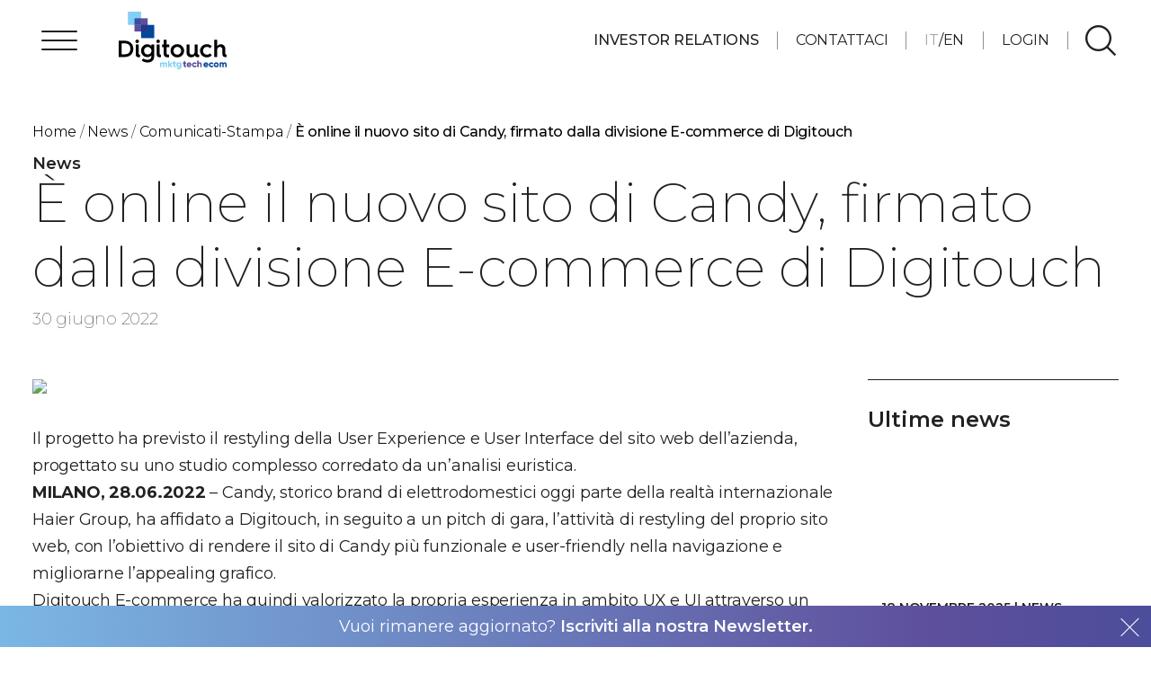

--- FILE ---
content_type: text/css; charset=UTF-8
request_url: https://www.gruppodigitouch.it/_next/static/css/514d6030.67201585.chunk.css
body_size: 30741
content:
@charset "UTF-8";
@media only screen and (min-width: 0rem) {
  .hide-xxsm {
    display: none; } }

@media only screen and (min-width: 0rem) {
  .show-xxsm {
    display: block; } }

@media only screen and (min-width: 30rem) {
  .hide-xsm {
    display: none; } }

@media only screen and (min-width: 30rem) {
  .show-xsm {
    display: block; } }

@media only screen and (min-width: 48rem) {
  .hide-sm {
    display: none; } }

@media only screen and (min-width: 48rem) {
  .show-sm {
    display: block; } }

@media only screen and (min-width: 960px) {
  .hide-mobile {
    display: none; } }

@media only screen and (min-width: 960px) {
  .show-mobile {
    display: block; } }

@media only screen and (min-width: 990px) {
  .hide-tablet {
    display: none; } }

@media only screen and (min-width: 990px) {
  .show-tablet {
    display: block; } }

@media only screen and (min-width: 64rem) {
  .hide-md {
    display: none; } }

@media only screen and (min-width: 64rem) {
  .show-md {
    display: block; } }

@media only screen and (min-width: 75rem) {
  .hide-lg {
    display: none; } }

@media only screen and (min-width: 75rem) {
  .show-lg {
    display: block; } }

@media only screen and (min-width: 80rem) {
  .hide-xl {
    display: none; } }

@media only screen and (min-width: 80rem) {
  .show-xl {
    display: block; } }

@media only screen and (min-width: 91rem) {
  .hide-xxl-no-1440 {
    display: none; } }

@media only screen and (min-width: 91rem) {
  .show-xxl-no-1440 {
    display: block; } }

@media only screen and (min-width: 90rem) {
  .hide-xxl {
    display: none; } }

@media only screen and (min-width: 90rem) {
  .show-xxl {
    display: block; } }

@media only screen and (min-width: 91rem) {
  .hide-xl-no-1440 {
    display: none; } }

@media only screen and (min-width: 91rem) {
  .show-xl-no-1440 {
    display: block; } }

@media only screen and (min-width: 767px) {
  .hide-mobile-no-tablet {
    display: none; } }

@media only screen and (min-width: 767px) {
  .show-mobile-no-tablet {
    display: block; } }

@media only screen and (min-width: 120rem) {
  .hide-wide {
    display: none; } }

@media only screen and (min-width: 120rem) {
  .show-wide {
    display: block; } }

/*	Eric Meyer's Reset CSS v2.0 (http://meyerweb.com/eric/tools/css/reset/)
--------------------------------------------------------------------------------------- */
html, body, div, span, applet, object, iframe, h1, h2, h3, h4, h5, h6, p, blockquote, pre, a, abbr, acronym, address, big, cite, code, del, dfn, em, img, ins, kbd, q, s, samp, small, strike, sub, sup, tt, var, b, u, i, center, dl, dt, dd, ol, ul, li, fieldset, form, label, legend, table, caption, tbody, tfoot, thead, tr, th, td, article, aside, canvas, details, embed, figure, figcaption, footer, header, hgroup, menu, nav, output, ruby, section, summary, time, mark, audio, video {
  margin: 0;
  padding: 0;
  border: 0;
  font-size: 100%;
  font: inherit;
  vertical-align: baseline; }

article, aside, details, figcaption, figure, footer, header, hgroup, menu, nav, section {
  display: block; }

body {
  line-height: 1; }

ol, ul {
  list-style: none; }

blockquote, q {
  quotes: none; }

blockquote:before, blockquote:after, q:before, q:after {
  content: '';
  content: none; }

table {
  border-collapse: collapse;
  border-spacing: 0; }

a {
  color: inherit;
  text-decoration: none;
  -webkit-transition: background 0.25s ease-out, color 0.25s ease-out, opacity 0.25s ease-out, border-color 0.25s ease-out, background-color 0.25s ease-out;
  -moz-transition: background 0.25s ease-out, color 0.25s ease-out, opacity 0.25s ease-out, border-color 0.25s ease-out, background-color 0.25s ease-out;
  -ms-transition: background 0.25s ease-out, color 0.25s ease-out, opacity 0.25s ease-out, border-color 0.25s ease-out, background-color 0.25s ease-out;
  -o-transition: background 0.25s ease-out, color 0.25s ease-out, opacity 0.25s ease-out, border-color 0.25s ease-out, background-color 0.25s ease-out;
  transition: background 0.25s ease-out, color 0.25s ease-out, opacity 0.25s ease-out, border-color 0.25s ease-out, background-color 0.25s ease-out; }
  a span.icon {
    -webkit-transition: background 0.25s ease-out, color 0.25s ease-out, opacity 0.25s ease-out, border-color 0.25s ease-out, background-color 0.25s ease-out;
    -moz-transition: background 0.25s ease-out, color 0.25s ease-out, opacity 0.25s ease-out, border-color 0.25s ease-out, background-color 0.25s ease-out;
    -ms-transition: background 0.25s ease-out, color 0.25s ease-out, opacity 0.25s ease-out, border-color 0.25s ease-out, background-color 0.25s ease-out;
    -o-transition: background 0.25s ease-out, color 0.25s ease-out, opacity 0.25s ease-out, border-color 0.25s ease-out, background-color 0.25s ease-out;
    transition: background 0.25s ease-out, color 0.25s ease-out, opacity 0.25s ease-out, border-color 0.25s ease-out, background-color 0.25s ease-out; }

[class^="icon-"],
[class*=" icon-"] {
  color: #2d2d2d; }
  [class^="icon-"] .path2::before,
  [class*=" icon-"] .path2::before {
    color: #2d2d2d; }
  [class^="icon-"] .path1::before,
  [class*=" icon-"] .path1::before {
    color: white; }

input[type="checkbox"] {
  -webkit-appearance: none; }

.Mui-checkbox {
  border-radius: 0;
  position: relative;
  height: 40px;
  width: 40px; }
  .Mui-checkbox .MuiSvgIcon-root {
    fill: #606060;
    border-radius: 0;
    background-color: white;
    border: 1px solid #606060; }
    .Mui-checkbox .MuiSvgIcon-root path {
      display: none; }
  .Mui-checkbox::after {
    display: block;
    content: "";
    width: 0;
    height: 0;
    background-color: #212121;
    position: absolute;
    transition: width 0.1s ease-in-out, height 0.1s ease-in-out; }
  .Mui-checkbox.white::after {
    background-color: white; }
  .Mui-checkbox.Mui-checked .MuiSvgIcon-root {
    fill: #004899;
    border-radius: 0;
    background-color: white;
    border: 1px solid #212121; }
  .Mui-checkbox.Mui-checked::after {
    width: 10px;
    height: 10px; }
  .Mui-checkbox .checked {
    border-radius: 0; }
    .Mui-checkbox .checked .MuiSvgIcon-root {
      border-radius: 0; }

.MuiFormControlLabel-root .MuiFormControlLabel-label {
  font-weight: 300;
  font-family: "Montserrat", "Helvetica Neue", Arial, Helvetica, Geneva, sans-serif; }
  .MuiFormControlLabel-root .MuiFormControlLabel-label a {
    text-decoration: underline; }

button.cta {
  text-decoration: none;
  text-align: center;
  position: relative;
  display: inline-flex;
  justify-content: center;
  align-items: center;
  overflow: hidden;
  text-transform: uppercase;
  -webkit-transition: background 0.25s ease-out, color 0.25s ease-out, opacity 0.25s ease-out, border-color 0.25s ease-out, background-color 0.25s ease-out;
  -moz-transition: background 0.25s ease-out, color 0.25s ease-out, opacity 0.25s ease-out, border-color 0.25s ease-out, background-color 0.25s ease-out;
  -ms-transition: background 0.25s ease-out, color 0.25s ease-out, opacity 0.25s ease-out, border-color 0.25s ease-out, background-color 0.25s ease-out;
  -o-transition: background 0.25s ease-out, color 0.25s ease-out, opacity 0.25s ease-out, border-color 0.25s ease-out, background-color 0.25s ease-out;
  transition: background 0.25s ease-out, color 0.25s ease-out, opacity 0.25s ease-out, border-color 0.25s ease-out, background-color 0.25s ease-out;
  font-weight: 300;
  font-family: "Montserrat", "Helvetica Neue", Arial, Helvetica, Geneva, sans-serif;
  text-decoration: none;
  border-radius: 0 !important;
  font-weight: 600;
  outline: none; }
  button.cta.big {
    height: 60px;
    padding: 0 35px;
    font-size: 16px;
    line-height: 1; }
  button.cta.medium {
    padding: 0 26px;
    font-size: 16px;
    height: 50px; }
  button.cta.small {
    padding: 0 20px;
    font-size: 16px;
    height: 40px; }
  button.cta.align-center {
    margin: 0 auto; }
  button.cta.align-left {
    padding: 5px 15px 5px 5px; }
  button.cta span {
    text-decoration: none;
    font-family: "Montserrat", "Helvetica Neue", Arial, Helvetica, Geneva, sans-serif;
    font-weight: 475;
    position: relative;
    z-index: 1;
    margin-left: 13px;
    transition: all 0.25s ease-out; }
  button.cta.big span {
    font-weight: 475; }
  button.cta:before {
    content: "";
    width: 30px;
    transition: all 0.7s ease-out;
    opacity: 1;
    height: 30px;
    display: block;
    position: relative;
    z-index: 0;
    left: 0;
    min-width: 30px; }
  button.cta:hover span {
    transform: translateX(10px); }
  button.cta:hover:before {
    transform: rotate(360deg); }
  button.cta.white {
    color: white; }
    button.cta.white:before {
      background-color: #82d0f5; }
    button.cta.white:hover {
      color: white; }
  button.cta.black {
    color: #212121; }
    button.cta.black:before {
      background: #82d0f5;
      background: linear-gradient(135deg, #82d0f5 0%, #5e4f9c 50%, #004899 100%); }
  button.cta.slider {
    color: white; }
    button.cta.slider:before {
      background-color: white; }
    button.cta.slider:hover {
      color: white; }
  button.cta.blue:before {
    background-color: #82d0f5; }
  button.cta.blue:hover {
    color: white; }
  .related-news button.cta {
    display: inline-flex;
    margin: 0 auto;
    min-width: 240px; }
  .text-article button.cta {
    margin-top: 30px;
    margin: 30px auto;
    position: relative; }
  button.cta.download .icn {
    margin-left: 4px; }

a.cta {
  text-decoration: none;
  text-align: center;
  position: relative;
  display: inline-flex;
  justify-content: center;
  align-items: center;
  overflow: hidden;
  text-transform: uppercase;
  -webkit-transition: background 0.25s ease-out, color 0.25s ease-out, opacity 0.25s ease-out, border-color 0.25s ease-out, background-color 0.25s ease-out;
  -moz-transition: background 0.25s ease-out, color 0.25s ease-out, opacity 0.25s ease-out, border-color 0.25s ease-out, background-color 0.25s ease-out;
  -ms-transition: background 0.25s ease-out, color 0.25s ease-out, opacity 0.25s ease-out, border-color 0.25s ease-out, background-color 0.25s ease-out;
  -o-transition: background 0.25s ease-out, color 0.25s ease-out, opacity 0.25s ease-out, border-color 0.25s ease-out, background-color 0.25s ease-out;
  transition: background 0.25s ease-out, color 0.25s ease-out, opacity 0.25s ease-out, border-color 0.25s ease-out, background-color 0.25s ease-out;
  font-weight: 300;
  font-family: "Montserrat", "Helvetica Neue", Arial, Helvetica, Geneva, sans-serif;
  text-decoration: none;
  font-family: "Montserrat", "Helvetica Neue", Arial, Helvetica, Geneva, sans-serif;
  border-radius: 0 !important; }
  a.cta.big {
    height: 60px;
    padding: 0 35px;
    font-size: 16px;
    line-height: 1; }
  a.cta.medium {
    padding: 0 26px;
    font-size: 16px;
    height: 50px; }
  a.cta.small {
    padding: 0 20px;
    font-size: 16px;
    height: 40px; }
  a.cta.align-center {
    margin: 0 auto; }
  a.cta.align-left {
    padding: 5px 15px 5px 5px; }
  a.cta span {
    text-decoration: none;
    font-family: "Montserrat", "Helvetica Neue", Arial, Helvetica, Geneva, sans-serif;
    font-weight: 475;
    position: relative;
    z-index: 1;
    margin-left: 13px;
    transition: all 0.25s ease-out; }
  a.cta.big span {
    font-weight: 475; }
  a.cta:before {
    content: "";
    width: 30px;
    transition: all 0.7s ease-out;
    opacity: 1;
    height: 30px;
    display: block;
    position: relative;
    z-index: 0;
    left: 0;
    min-width: 30px; }
  a.cta:hover span {
    transform: translateX(10px); }
  a.cta:hover:before {
    transform: rotate(360deg); }
  a.cta.white {
    color: white; }
    a.cta.white:before {
      background-color: #82d0f5; }
    a.cta.white:hover {
      color: white; }
  a.cta.black {
    color: #212121; }
    a.cta.black:before {
      background: #82d0f5;
      background: linear-gradient(135deg, #82d0f5 0%, #5e4f9c 50%, #004899 100%); }
  a.cta.slider {
    color: white; }
    a.cta.slider:before {
      background-color: white; }
    a.cta.slider:hover {
      color: white; }
  a.cta.blue:before {
    background-color: #82d0f5; }
  a.cta.blue:hover {
    color: white; }
  .related-news a.cta {
    display: inline-flex;
    margin: 0 auto;
    min-width: 240px; }
  .text-article a.cta {
    margin-top: 30px;
    margin: 30px auto;
    position: relative; }
  a.cta.download .icn {
    margin-left: 4px; }

.main {
  position: relative;
  box-sizing: border-box; }

.content {
  text-align: center;
  display: flex;
  align-items: center;
  flex-direction: column; }

.container-fluid,
.container {
  width: 100%;
  position: relative;
  box-sizing: border-box;
  padding: 0 20px; }
  @media only screen and (min-width: 48rem) {
    .container-fluid,
    .container {
      padding: 0 36px; } }

.grid {
  box-sizing: border-box;
  margin: 0 auto;
  max-width: 1360px;
  overflow: hidden;
  padding: 36px;
  width: 100%; }
  @media only screen and (min-width: 75rem) {
    .grid {
      padding: 40px; } }
  @media only screen and (min-width: 80rem) {
    .grid {
      padding: 40px; } }

.col--full-width {
  flex-basis: 100%;
  max-width: 100%;
  box-sizing: border-box;
  position: relative;
  grid-column: span 12; }

.grid--3col {
  display: flex;
  flex-wrap: wrap;
  align-items: flex-start;
  margin: 0; }
  .grid--3col > * {
    background-clip: content-box; }
  .grid--3col .col--middleZword {
    padding: 0 36px; }
    @media only screen and (min-width: 75rem) {
      .grid--3col .col--middleZword {
        padding: 0 36.625px; } }
    @media only screen and (min-width: 80rem) {
      .grid--3col .col--middleZword {
        padding: 0 37.55px; } }
  .grid--3col .col--middle {
    padding: 0 36px; }
    @media only screen and (min-width: 75rem) {
      .grid--3col .col--middle {
        padding: 0 36.625px; } }
    @media only screen and (min-width: 80rem) {
      .grid--3col .col--middle {
        padding: 0 37.55px; } }
    .grid--3col .col--middle .col--half:nth-child(odd) {
      padding: 0 calc(36px / 2) 0 0; }
    .grid--3col .col--middle .col--half:nth-child(even) {
      padding: 0 0 0 calc(36px / 2); }
  @supports (grid-area: auto) {
    .grid--3col {
      margin: 0; }
      .grid--3col .col--middleZword {
        padding: 0; }
      .grid--3col .col--middle {
        padding: 0; }
        .grid--3col .col--middle .col--half:nth-child(odd) {
          padding: 0; }
        .grid--3col .col--middle .col--half:nth-child(even) {
          padding: 0; }
      .grid--3col > * {
        padding: 0;
        max-width: none !important; } }
  @supports (grid-area: auto) {
    .grid--3col {
      display: grid;
      grid-template-columns: repeat(12, 1fr);
      grid-column-gap: 36px;
      grid-template-rows: auto; }
      @media only screen and (min-width: 75rem) {
        .grid--3col {
          grid-column-gap: 40px; } }
      @media only screen and (min-width: 80rem) {
        .grid--3col {
          grid-column-gap: 40px; } } }
  .grid--3col .col--1,
  .grid--3col .col--2,
  .grid--3col .col--3 {
    flex-basis: 100%;
    max-width: 100%;
    box-sizing: border-box;
    position: relative;
    grid-column: span 12; }
    @media only screen and (min-width: 48rem) {
      .grid--3col .col--1,
      .grid--3col .col--2,
      .grid--3col .col--3 {
        order: 1;
        flex-basis: 33.33333%;
        max-width: 33.33333%;
        box-sizing: border-box;
        position: relative;
        grid-column: span 4; } }
    @media only screen and (max-width: 767px) {
      .grid--3col .col--1 .hideMobile,
      .grid--3col .col--2 .hideMobile,
      .grid--3col .col--3 .hideMobile {
        display: none; } }

.grid--2col {
  display: flex;
  flex-wrap: wrap;
  align-items: flex-start;
  margin: 0; }
  .grid--2col > * {
    background-clip: content-box; }
  .grid--2col .col--middleZword {
    padding: 0 36px; }
    @media only screen and (min-width: 75rem) {
      .grid--2col .col--middleZword {
        padding: 0 36.625px; } }
    @media only screen and (min-width: 80rem) {
      .grid--2col .col--middleZword {
        padding: 0 37.55px; } }
  .grid--2col .col--middle {
    padding: 0 36px; }
    @media only screen and (min-width: 75rem) {
      .grid--2col .col--middle {
        padding: 0 36.625px; } }
    @media only screen and (min-width: 80rem) {
      .grid--2col .col--middle {
        padding: 0 37.55px; } }
    .grid--2col .col--middle .col--half:nth-child(odd) {
      padding: 0 calc(36px / 2) 0 0; }
    .grid--2col .col--middle .col--half:nth-child(even) {
      padding: 0 0 0 calc(36px / 2); }
  @supports (grid-area: auto) {
    .grid--2col {
      margin: 0; }
      .grid--2col .col--middleZword {
        padding: 0; }
      .grid--2col .col--middle {
        padding: 0; }
        .grid--2col .col--middle .col--half:nth-child(odd) {
          padding: 0; }
        .grid--2col .col--middle .col--half:nth-child(even) {
          padding: 0; }
      .grid--2col > * {
        padding: 0;
        max-width: none !important; } }
  @supports (grid-area: auto) {
    .grid--2col {
      display: grid;
      grid-template-columns: repeat(12, 1fr);
      grid-column-gap: 36px;
      grid-template-rows: auto; }
      @media only screen and (min-width: 75rem) {
        .grid--2col {
          grid-column-gap: 40px; } }
      @media only screen and (min-width: 80rem) {
        .grid--2col {
          grid-column-gap: 40px; } } }
  .grid--2col .col--1,
  .grid--2col .col--2 {
    flex-basis: 100%;
    max-width: 100%;
    box-sizing: border-box;
    position: relative;
    grid-column: span 12; }
    @media only screen and (min-width: 48rem) {
      .grid--2col .col--1,
      .grid--2col .col--2 {
        order: 1;
        flex-basis: 50%;
        max-width: 50%;
        box-sizing: border-box;
        position: relative;
        grid-column: span 6; } }

.grid--3col--middle {
  display: flex;
  flex-wrap: wrap;
  align-items: flex-start;
  margin: 0; }
  .grid--3col--middle > * {
    background-clip: content-box; }
  .grid--3col--middle .col--middleZword {
    padding: 0 36px; }
    @media only screen and (min-width: 75rem) {
      .grid--3col--middle .col--middleZword {
        padding: 0 36.625px; } }
    @media only screen and (min-width: 80rem) {
      .grid--3col--middle .col--middleZword {
        padding: 0 37.55px; } }
  .grid--3col--middle .col--middle {
    padding: 0 36px; }
    @media only screen and (min-width: 75rem) {
      .grid--3col--middle .col--middle {
        padding: 0 36.625px; } }
    @media only screen and (min-width: 80rem) {
      .grid--3col--middle .col--middle {
        padding: 0 37.55px; } }
    .grid--3col--middle .col--middle .col--half:nth-child(odd) {
      padding: 0 calc(36px / 2) 0 0; }
    .grid--3col--middle .col--middle .col--half:nth-child(even) {
      padding: 0 0 0 calc(36px / 2); }
  @supports (grid-area: auto) {
    .grid--3col--middle {
      margin: 0; }
      .grid--3col--middle .col--middleZword {
        padding: 0; }
      .grid--3col--middle .col--middle {
        padding: 0; }
        .grid--3col--middle .col--middle .col--half:nth-child(odd) {
          padding: 0; }
        .grid--3col--middle .col--middle .col--half:nth-child(even) {
          padding: 0; }
      .grid--3col--middle > * {
        padding: 0;
        max-width: none !important; } }
  @supports (grid-area: auto) {
    .grid--3col--middle {
      display: grid;
      grid-template-columns: repeat(12, 1fr);
      grid-column-gap: 36px;
      grid-template-rows: auto; }
      @media only screen and (min-width: 75rem) {
        .grid--3col--middle {
          grid-column-gap: 40px; } }
      @media only screen and (min-width: 80rem) {
        .grid--3col--middle {
          grid-column-gap: 40px; } } }
  .grid--3col--middle .col--1,
  .grid--3col--middle .col--3 {
    flex-basis: 100%;
    max-width: 100%;
    box-sizing: border-box;
    position: relative;
    grid-column: span 12; }
    @media only screen and (min-width: 48rem) {
      .grid--3col--middle .col--1,
      .grid--3col--middle .col--3 {
        order: 1;
        flex-basis: 25%;
        max-width: 25%;
        box-sizing: border-box;
        position: relative;
        grid-column: span 3; } }
  .grid--3col--middle .col--middle {
    flex-basis: 100%;
    max-width: 100%;
    box-sizing: border-box;
    position: relative;
    grid-column: span 12;
    display: flex;
    flex-wrap: wrap;
    align-items: flex-start;
    margin: 0;
    padding-top: 40px; }
    @media only screen and (min-width: 48rem) {
      .grid--3col--middle .col--middle {
        order: 1;
        flex-basis: 50%;
        max-width: 50%;
        box-sizing: border-box;
        position: relative;
        grid-column: span 6; } }
    .grid--3col--middle .col--middle > * {
      background-clip: content-box; }
    .grid--3col--middle .col--middle .col--middleZword {
      padding: 0 40px; }
      @media only screen and (min-width: 75rem) {
        .grid--3col--middle .col--middle .col--middleZword {
          padding: 0 40.625px; } }
      @media only screen and (min-width: 80rem) {
        .grid--3col--middle .col--middle .col--middleZword {
          padding: 0 41.55px; } }
    .grid--3col--middle .col--middle .col--middle {
      padding: 0 40px; }
      @media only screen and (min-width: 75rem) {
        .grid--3col--middle .col--middle .col--middle {
          padding: 0 40.625px; } }
      @media only screen and (min-width: 80rem) {
        .grid--3col--middle .col--middle .col--middle {
          padding: 0 41.55px; } }
      .grid--3col--middle .col--middle .col--middle .col--half:nth-child(odd) {
        padding: 0 calc(40px / 2) 0 0; }
      .grid--3col--middle .col--middle .col--middle .col--half:nth-child(even) {
        padding: 0 0 0 calc(40px / 2); }
    @supports (grid-area: auto) {
      .grid--3col--middle .col--middle {
        margin: 0; }
        .grid--3col--middle .col--middle .col--middleZword {
          padding: 0; }
        .grid--3col--middle .col--middle .col--middle {
          padding: 0; }
          .grid--3col--middle .col--middle .col--middle .col--half:nth-child(odd) {
            padding: 0; }
          .grid--3col--middle .col--middle .col--middle .col--half:nth-child(even) {
            padding: 0; }
        .grid--3col--middle .col--middle > * {
          padding: 0;
          max-width: none !important; } }
    @supports (grid-area: auto) {
      .grid--3col--middle .col--middle {
        display: grid;
        grid-template-columns: repeat(2, 1fr);
        grid-column-gap: 36px;
        padding-top: 0; }
        @media only screen and (min-width: 75rem) {
          .grid--3col--middle .col--middle {
            grid-column-gap: 20px; } }
        @media only screen and (min-width: 80rem) {
          .grid--3col--middle .col--middle {
            grid-column-gap: 20px; } } }
    .grid--3col--middle .col--middle .col--half {
      flex-basis: 50%;
      max-width: 50%;
      box-sizing: border-box;
      position: relative;
      grid-column: span 1; }
      @media only screen and (max-width: 30rem) {
        .grid--3col--middle .col--middle .col--half {
          flex-basis: 100%;
          max-width: 100%;
          box-sizing: border-box;
          position: relative;
          grid-column: span 2; } }
    .grid--3col--middle .col--middle .col--full {
      flex-basis: 100%;
      max-width: 100%;
      box-sizing: border-box;
      position: relative;
      grid-column: span 2;
      width: 100%; }

.grid--sidebar {
  display: flex;
  flex-wrap: wrap;
  align-items: flex-start;
  margin: 0; }
  .grid--sidebar > * {
    background-clip: content-box; }
  .grid--sidebar .col--middleZword {
    padding: 0 36px; }
    @media only screen and (min-width: 75rem) {
      .grid--sidebar .col--middleZword {
        padding: 0 36.625px; } }
    @media only screen and (min-width: 80rem) {
      .grid--sidebar .col--middleZword {
        padding: 0 37.55px; } }
  .grid--sidebar .col--middle {
    padding: 0 36px; }
    @media only screen and (min-width: 75rem) {
      .grid--sidebar .col--middle {
        padding: 0 36.625px; } }
    @media only screen and (min-width: 80rem) {
      .grid--sidebar .col--middle {
        padding: 0 37.55px; } }
    .grid--sidebar .col--middle .col--half:nth-child(odd) {
      padding: 0 calc(36px / 2) 0 0; }
    .grid--sidebar .col--middle .col--half:nth-child(even) {
      padding: 0 0 0 calc(36px / 2); }
  @supports (grid-area: auto) {
    .grid--sidebar {
      margin: 0; }
      .grid--sidebar .col--middleZword {
        padding: 0; }
      .grid--sidebar .col--middle {
        padding: 0; }
        .grid--sidebar .col--middle .col--half:nth-child(odd) {
          padding: 0; }
        .grid--sidebar .col--middle .col--half:nth-child(even) {
          padding: 0; }
      .grid--sidebar > * {
        padding: 0;
        max-width: none !important; } }
  @supports (grid-area: auto) {
    .grid--sidebar {
      display: grid;
      grid-template-columns: repeat(12, 1fr);
      grid-column-gap: 36px;
      grid-template-rows: auto; }
      @media only screen and (min-width: 75rem) {
        .grid--sidebar {
          grid-column-gap: 40px; } }
      @media only screen and (min-width: 80rem) {
        .grid--sidebar {
          grid-column-gap: 40px; } } }
  .grid--sidebar .col--1 {
    flex-basis: 100%;
    max-width: 100%;
    box-sizing: border-box;
    position: relative;
    grid-column: span 12;
    order: 1; }
    @media only screen and (min-width: 48rem) {
      .grid--sidebar .col--1 {
        flex-basis: 75%;
        max-width: 75%;
        box-sizing: border-box;
        position: relative;
        grid-column: span 9; } }
    @supports (grid-area: auto) {
      .grid--sidebar .col--1 .col--1--inner-grid {
        display: grid;
        grid-template-columns: repeat(12, 1fr);
        grid-column-gap: 36px;
        grid-template-rows: auto; }
        @media only screen and (min-width: 75rem) {
          .grid--sidebar .col--1 .col--1--inner-grid {
            grid-column-gap: 40px; } }
        @media only screen and (min-width: 80rem) {
          .grid--sidebar .col--1 .col--1--inner-grid {
            grid-column-gap: 40px; } } }
    @media only screen and (min-width: 48rem) {
      .grid--sidebar .col--1 .col--1--inner-grid {
        flex-basis: 100%;
        max-width: 100%;
        box-sizing: border-box;
        position: relative;
        grid-column: span 9; }
        @supports (grid-area: auto) {
          .grid--sidebar .col--1 .col--1--inner-grid {
            display: grid;
            grid-template-columns: repeat(9, 1fr);
            grid-column-gap: 36px;
            grid-template-rows: auto; }
            @media only screen and (min-width: 75rem) {
              .grid--sidebar .col--1 .col--1--inner-grid {
                grid-column-gap: 40px; } }
            @media only screen and (min-width: 80rem) {
              .grid--sidebar .col--1 .col--1--inner-grid {
                grid-column-gap: 40px; } } } }
    .grid--sidebar .col--1 .col--1--inner-grid .col--1 {
      order: 0; }
      @media only screen and (min-width: 48rem) {
        .grid--sidebar .col--1 .col--1--inner-grid .col--1 {
          order: 0;
          flex-basis: 100%;
          max-width: 100%;
          box-sizing: border-box;
          position: relative;
          grid-column: span 7; } }
    .grid--sidebar .col--1 .col--1--inner-grid .col--2 {
      order: 1;
      flex-basis: 100%;
      max-width: 100%;
      box-sizing: border-box;
      position: relative;
      grid-column: span 12; }
      @media only screen and (min-width: 48rem) {
        .grid--sidebar .col--1 .col--1--inner-grid .col--2 {
          order: 1;
          flex-basis: 100%;
          max-width: 100%;
          box-sizing: border-box;
          position: relative;
          grid-column: span 2; } }
  .grid--sidebar .col--sidebar {
    flex-basis: 100%;
    max-width: 100%;
    box-sizing: border-box;
    position: relative;
    grid-column: span 12;
    order: 0; }
    @media only screen and (min-width: 48rem) {
      .grid--sidebar .col--sidebar {
        flex-basis: 25%;
        max-width: 25%;
        box-sizing: border-box;
        position: relative;
        grid-column: span 3; } }
    @media only screen and (min-width: 64rem) {
      .grid--sidebar .col--sidebar {
        flex-basis: 25%;
        max-width: 25%;
        box-sizing: border-box;
        position: relative;
        grid-column: span 3; } }

.grid--internal-2col {
  display: flex;
  flex-wrap: wrap;
  align-items: flex-start;
  margin: 0;
  position: relative; }
  .grid--internal-2col > * {
    background-clip: content-box; }
  .grid--internal-2col .col--middleZword {
    padding: 0 36px; }
    @media only screen and (min-width: 75rem) {
      .grid--internal-2col .col--middleZword {
        padding: 0 36.625px; } }
    @media only screen and (min-width: 80rem) {
      .grid--internal-2col .col--middleZword {
        padding: 0 37.55px; } }
  .grid--internal-2col .col--middle {
    padding: 0 36px; }
    @media only screen and (min-width: 75rem) {
      .grid--internal-2col .col--middle {
        padding: 0 36.625px; } }
    @media only screen and (min-width: 80rem) {
      .grid--internal-2col .col--middle {
        padding: 0 37.55px; } }
    .grid--internal-2col .col--middle .col--half:nth-child(odd) {
      padding: 0 calc(36px / 2) 0 0; }
    .grid--internal-2col .col--middle .col--half:nth-child(even) {
      padding: 0 0 0 calc(36px / 2); }
  @supports (grid-area: auto) {
    .grid--internal-2col {
      margin: 0; }
      .grid--internal-2col .col--middleZword {
        padding: 0; }
      .grid--internal-2col .col--middle {
        padding: 0; }
        .grid--internal-2col .col--middle .col--half:nth-child(odd) {
          padding: 0; }
        .grid--internal-2col .col--middle .col--half:nth-child(even) {
          padding: 0; }
      .grid--internal-2col > * {
        padding: 0;
        max-width: none !important; } }
  @supports (grid-area: auto) {
    .grid--internal-2col {
      display: grid;
      grid-template-columns: repeat(12, 1fr);
      grid-column-gap: 36px;
      grid-template-rows: auto; }
      @media only screen and (min-width: 75rem) {
        .grid--internal-2col {
          grid-column-gap: 40px; } }
      @media only screen and (min-width: 80rem) {
        .grid--internal-2col {
          grid-column-gap: 40px; } } }
  .grid--internal-2col .col--1 {
    flex-basis: 100%;
    max-width: 100%;
    box-sizing: border-box;
    position: relative;
    grid-column: span 12;
    width: 100%; }
    @media only screen and (min-width: 64rem) {
      .grid--internal-2col .col--1 {
        flex-basis: 75%;
        max-width: 75%;
        box-sizing: border-box;
        position: relative;
        grid-column: span 9;
        display: block; } }
  .grid--internal-2col .col--2 {
    flex-basis: 100%;
    max-width: 100%;
    box-sizing: border-box;
    position: relative;
    grid-column: span 12; }
    @media only screen and (min-width: 64rem) {
      .grid--internal-2col .col--2 {
        display: inline-block;
        flex-basis: 25%;
        max-width: 25%;
        box-sizing: border-box;
        position: relative;
        grid-column: span 3; } }
  @media only screen and (min-width: 30rem) {
    .grid--internal-2col .splitCol {
      display: grid;
      grid-template-columns: repeat(2, 1fr);
      grid-column-gap: 36px; } }
  @media only screen and (min-width: 64rem) {
    .grid--internal-2col .splitCol {
      display: inline-block; } }

.grid--internal-3col {
  display: flex;
  flex-wrap: wrap;
  align-items: flex-start;
  margin: 0;
  position: relative; }
  .grid--internal-3col > * {
    background-clip: content-box; }
  .grid--internal-3col .col--middleZword {
    padding: 0 36px; }
    @media only screen and (min-width: 75rem) {
      .grid--internal-3col .col--middleZword {
        padding: 0 36.625px; } }
    @media only screen and (min-width: 80rem) {
      .grid--internal-3col .col--middleZword {
        padding: 0 37.55px; } }
  .grid--internal-3col .col--middle {
    padding: 0 36px; }
    @media only screen and (min-width: 75rem) {
      .grid--internal-3col .col--middle {
        padding: 0 36.625px; } }
    @media only screen and (min-width: 80rem) {
      .grid--internal-3col .col--middle {
        padding: 0 37.55px; } }
    .grid--internal-3col .col--middle .col--half:nth-child(odd) {
      padding: 0 calc(36px / 2) 0 0; }
    .grid--internal-3col .col--middle .col--half:nth-child(even) {
      padding: 0 0 0 calc(36px / 2); }
  @supports (grid-area: auto) {
    .grid--internal-3col {
      margin: 0; }
      .grid--internal-3col .col--middleZword {
        padding: 0; }
      .grid--internal-3col .col--middle {
        padding: 0; }
        .grid--internal-3col .col--middle .col--half:nth-child(odd) {
          padding: 0; }
        .grid--internal-3col .col--middle .col--half:nth-child(even) {
          padding: 0; }
      .grid--internal-3col > * {
        padding: 0;
        max-width: none !important; } }
  @supports (grid-area: auto) {
    .grid--internal-3col {
      display: grid;
      grid-template-columns: repeat(12, 1fr);
      grid-column-gap: 36px;
      grid-template-rows: auto; }
      @media only screen and (min-width: 75rem) {
        .grid--internal-3col {
          grid-column-gap: 40px; } }
      @media only screen and (min-width: 80rem) {
        .grid--internal-3col {
          grid-column-gap: 40px; } } }
  .grid--internal-3col .col--1 {
    flex-basis: 100%;
    max-width: 100%;
    box-sizing: border-box;
    position: relative;
    grid-column: span 12; }
    @media only screen and (min-width: 48rem) {
      .grid--internal-3col .col--1 {
        flex-basis: 33.33333%;
        max-width: 33.33333%;
        box-sizing: border-box;
        position: relative;
        grid-column: span 4;
        display: block; } }
    @media only screen and (min-width: 64rem) {
      .grid--internal-3col .col--1 {
        flex-basis: 25%;
        max-width: 25%;
        box-sizing: border-box;
        position: relative;
        grid-column: span 3;
        display: block; } }
  .grid--internal-3col .col--2 {
    flex-basis: 100%;
    max-width: 100%;
    box-sizing: border-box;
    position: relative;
    grid-column: span 12;
    width: 100%; }
    @media only screen and (min-width: 48rem) {
      .grid--internal-3col .col--2 {
        flex-basis: 66.66667%;
        max-width: 66.66667%;
        box-sizing: border-box;
        position: relative;
        grid-column: span 8; } }
    @media only screen and (min-width: 64rem) {
      .grid--internal-3col .col--2 {
        flex-basis: 50%;
        max-width: 50%;
        box-sizing: border-box;
        position: relative;
        grid-column: span 6; } }
  .grid--internal-3col .col--3 {
    flex-basis: 100%;
    max-width: 100%;
    box-sizing: border-box;
    position: relative;
    grid-column: span 12;
    display: none; }
    @media only screen and (min-width: 64rem) {
      .grid--internal-3col .col--3 {
        flex-basis: 25%;
        max-width: 25%;
        box-sizing: border-box;
        position: relative;
        grid-column: span 3;
        display: block; } }

/* --------------------------------
Font Variables + mixin
-------------------------------- */
body {
  font-family: "Montserrat", "Helvetica Neue", Arial, Helvetica, Geneva, sans-serif;
  -webkit-font-smoothing: antialiased;
  letter-spacing: -0.015em;
  line-height: 1.3; }

* {
  -webkit-font-smoothing: antialiased; }

h1,
.pageTitle {
  font-family: "Montserrat", "Helvetica Neue", Arial, Helvetica, Geneva, sans-serif;
  color: #2d2d2d;
  font-size: 34px;
  letter-spacing: 0;
  line-height: 1.2;
  line-height: 1;
  font-weight: 600; }
  @media only screen and (min-width: 48rem) {
    h1,
    .pageTitle {
      font-size: 50px; } }
  h1.pageTitle--searchResults,
  .pageTitle.pageTitle--searchResults {
    font-size: 28px;
    margin-bottom: 36px;
    font-family: "Montserrat", "Helvetica Neue", Arial, Helvetica, Geneva, sans-serif;
    color: #2d2d2d; }
    @media only screen and (min-width: 48rem) {
      h1.pageTitle--searchResults,
      .pageTitle.pageTitle--searchResults {
        font-size: 42px; } }

h2 {
  font-family: "Montserrat", "Helvetica Neue", Arial, Helvetica, Geneva, sans-serif;
  color: #2d2d2d;
  font-size: 23px;
  letter-spacing: 0;
  line-height: 1.2;
  font-weight: 600; }
  @media only screen and (min-width: 48rem) {
    h2 {
      font-size: 34px; } }
  h2.sectionTitle {
    text-transform: uppercase;
    font-family: "Montserrat", "Helvetica Neue", Arial, Helvetica, Geneva, sans-serif;
    color: #2d2d2d;
    font-size: 20px;
    letter-spacing: 0;
    line-height: 1.2; }
    @media only screen and (min-width: 48rem) {
      h2.sectionTitle {
        font-size: 30px; } }

h3 {
  font-family: "Montserrat", "Helvetica Neue", Arial, Helvetica, Geneva, sans-serif;
  color: #2d2d2d;
  font-size: 20px;
  letter-spacing: 0;
  line-height: 1.2;
  font-weight: 600; }
  @media only screen and (min-width: 48rem) {
    h3 {
      font-size: 30px; } }

h4 {
  font-family: "Montserrat", "Helvetica Neue", Arial, Helvetica, Geneva, sans-serif;
  color: #2d2d2d;
  font-size: 18px;
  letter-spacing: 0;
  line-height: 1.2;
  font-weight: 600; }
  @media only screen and (min-width: 48rem) {
    h4 {
      font-size: 26px; } }

h5,
h6 {
  font-family: "Montserrat", "Helvetica Neue", Arial, Helvetica, Geneva, sans-serif;
  color: #2d2d2d;
  font-size: 11px;
  letter-spacing: 0;
  line-height: 1.2;
  font-size: 16px;
  font-weight: 600; }
  @media only screen and (min-width: 48rem) {
    h5,
    h6 {
      font-size: 16px; } }

article.entry p {
  font-family: "Montserrat", "Helvetica Neue", Arial, Helvetica, Geneva, sans-serif;
  color: #2d2d2d;
  font-size: 16px;
  letter-spacing: 0.5px;
  line-height: 1.5;
  color: #606060;
  margin: 18px 0; }

article.entry b,
article.entry strong {
  font-family: "Montserrat", "Helvetica Neue", Arial, Helvetica, Geneva, sans-serif;
  color: #2d2d2d; }

article.entry ul li,
article.entry ol li {
  margin: 12px 0;
  list-style-position: outside;
  margin-left: 36px; }

article.entry ul li {
  list-style: disc; }

article.entry ol li {
  list-style: decimal; }

article.entry img.alignleft,
article.entry img.alignright,
article.entry img.aligncenter {
  padding: 10px; }

article.entry img.alignleft {
  float: left;
  padding-left: 0; }

article.entry img.alignright {
  float: right;
  padding-right: 0; }

article.entry img.aligncenter {
  float: none;
  display: block;
  margin: 0 auto; }

.MuiFormGroup-root:hover a {
  text-decoration: none; }

button.MuiButton-outlined {
  border: none; }

.MuiButton-outlinedPrimary:hover {
  border: none !important; }

button.cta.blue:hover {
  color: inherit; }

button.submit {
  width: max-content;
  align-self: center;
  margin: 0 auto; }

.MuiFormGroup-root.mt-3 a {
  display: flex; }

.CookieConsent {
  z-index: 99999999999999; }

.main-navigation {
  z-index: 999; }

.newsletter {
  z-index: 10; }

.newsletter__close-layer {
  z-index: 9; }

.sticky-contact-button {
  z-index: 9; }

div.page {
  z-index: 9; }

.newsletter {
  z-index: 10; }
  .newsletter--in-page {
    z-index: 5; }

.section-footer {
  z-index: 4; }

.breadcrumbs {
  z-index: 2; }

.scroll-bound-static {
  z-index: 2;
  position: relative; }

.scroll-bound {
  z-index: 1; }

/*!
 * Hamburgers
 * @description Tasty CSS-animated hamburgers
 * @author Jonathan Suh @jonsuh
 * @site https://jonsuh.com/hamburgers
 * @link https://github.com/jonsuh/hamburgers
 */
.hamburger {
  padding: 0px 0px;
  display: inline-block;
  cursor: pointer;
  transition-property: opacity, filter;
  transition-duration: 0.15s;
  transition-timing-function: linear;
  font: inherit;
  color: inherit;
  text-transform: none;
  background-color: transparent;
  border: 0;
  margin: 0;
  overflow: visible; }
  .hamburger:hover {
    opacity: 0.7; }
  .hamburger.is-active:hover {
    opacity: 0.7; }
  .hamburger.is-active .hamburger-inner,
  .hamburger.is-active .hamburger-inner::before,
  .hamburger.is-active .hamburger-inner::after {
    background-color: #212121; }

.hamburger-box {
  width: 40px;
  height: 22px;
  display: inline-block;
  position: relative; }

.hamburger-inner {
  display: block;
  top: 50%;
  margin-top: -1px; }
  .hamburger-inner, .hamburger-inner::before, .hamburger-inner::after {
    width: 40px;
    height: 2px;
    background-color: #212121;
    border-radius: 999px;
    position: absolute;
    transition-property: transform;
    transition-duration: 0.15s;
    transition-timing-function: ease; }
  .hamburger-inner::before, .hamburger-inner::after {
    content: "";
    display: block; }
  .hamburger-inner::before {
    top: -10px; }
  .hamburger-inner::after {
    bottom: -10px; }

/*
   * 3DX
   */
.hamburger--3dx .hamburger-box {
  perspective: 80px; }

.hamburger--3dx .hamburger-inner {
  transition: transform 0.15s cubic-bezier(0.645, 0.045, 0.355, 1), background-color 0s 0.1s cubic-bezier(0.645, 0.045, 0.355, 1); }
  .hamburger--3dx .hamburger-inner::before, .hamburger--3dx .hamburger-inner::after {
    transition: transform 0s 0.1s cubic-bezier(0.645, 0.045, 0.355, 1); }

.hamburger--3dx.is-active .hamburger-inner {
  background-color: transparent !important;
  transform: rotateY(180deg); }
  .hamburger--3dx.is-active .hamburger-inner::before {
    transform: translate3d(0, 10px, 0) rotate(45deg); }
  .hamburger--3dx.is-active .hamburger-inner::after {
    transform: translate3d(0, -10px, 0) rotate(-45deg); }

/*
   * 3DX Reverse
   */
.hamburger--3dx-r .hamburger-box {
  perspective: 80px; }

.hamburger--3dx-r .hamburger-inner {
  transition: transform 0.15s cubic-bezier(0.645, 0.045, 0.355, 1), background-color 0s 0.1s cubic-bezier(0.645, 0.045, 0.355, 1); }
  .hamburger--3dx-r .hamburger-inner::before, .hamburger--3dx-r .hamburger-inner::after {
    transition: transform 0s 0.1s cubic-bezier(0.645, 0.045, 0.355, 1); }

.hamburger--3dx-r.is-active .hamburger-inner {
  background-color: transparent !important;
  transform: rotateY(-180deg); }
  .hamburger--3dx-r.is-active .hamburger-inner::before {
    transform: translate3d(0, 10px, 0) rotate(45deg); }
  .hamburger--3dx-r.is-active .hamburger-inner::after {
    transform: translate3d(0, -10px, 0) rotate(-45deg); }

/*
   * 3DY
   */
.hamburger--3dy .hamburger-box {
  perspective: 80px; }

.hamburger--3dy .hamburger-inner {
  transition: transform 0.15s cubic-bezier(0.645, 0.045, 0.355, 1), background-color 0s 0.1s cubic-bezier(0.645, 0.045, 0.355, 1); }
  .hamburger--3dy .hamburger-inner::before, .hamburger--3dy .hamburger-inner::after {
    transition: transform 0s 0.1s cubic-bezier(0.645, 0.045, 0.355, 1); }

.hamburger--3dy.is-active .hamburger-inner {
  background-color: transparent !important;
  transform: rotateX(-180deg); }
  .hamburger--3dy.is-active .hamburger-inner::before {
    transform: translate3d(0, 10px, 0) rotate(45deg); }
  .hamburger--3dy.is-active .hamburger-inner::after {
    transform: translate3d(0, -10px, 0) rotate(-45deg); }

/*
   * 3DY Reverse
   */
.hamburger--3dy-r .hamburger-box {
  perspective: 80px; }

.hamburger--3dy-r .hamburger-inner {
  transition: transform 0.15s cubic-bezier(0.645, 0.045, 0.355, 1), background-color 0s 0.1s cubic-bezier(0.645, 0.045, 0.355, 1); }
  .hamburger--3dy-r .hamburger-inner::before, .hamburger--3dy-r .hamburger-inner::after {
    transition: transform 0s 0.1s cubic-bezier(0.645, 0.045, 0.355, 1); }

.hamburger--3dy-r.is-active .hamburger-inner {
  background-color: transparent !important;
  transform: rotateX(180deg); }
  .hamburger--3dy-r.is-active .hamburger-inner::before {
    transform: translate3d(0, 10px, 0) rotate(45deg); }
  .hamburger--3dy-r.is-active .hamburger-inner::after {
    transform: translate3d(0, -10px, 0) rotate(-45deg); }

/*
   * 3DXY
   */
.hamburger--3dxy .hamburger-box {
  perspective: 80px; }

.hamburger--3dxy .hamburger-inner {
  transition: transform 0.15s cubic-bezier(0.645, 0.045, 0.355, 1), background-color 0s 0.1s cubic-bezier(0.645, 0.045, 0.355, 1); }
  .hamburger--3dxy .hamburger-inner::before, .hamburger--3dxy .hamburger-inner::after {
    transition: transform 0s 0.1s cubic-bezier(0.645, 0.045, 0.355, 1); }

.hamburger--3dxy.is-active .hamburger-inner {
  background-color: transparent !important;
  transform: rotateX(180deg) rotateY(180deg); }
  .hamburger--3dxy.is-active .hamburger-inner::before {
    transform: translate3d(0, 10px, 0) rotate(45deg); }
  .hamburger--3dxy.is-active .hamburger-inner::after {
    transform: translate3d(0, -10px, 0) rotate(-45deg); }

/*
   * 3DXY Reverse
   */
.hamburger--3dxy-r .hamburger-box {
  perspective: 80px; }

.hamburger--3dxy-r .hamburger-inner {
  transition: transform 0.15s cubic-bezier(0.645, 0.045, 0.355, 1), background-color 0s 0.1s cubic-bezier(0.645, 0.045, 0.355, 1); }
  .hamburger--3dxy-r .hamburger-inner::before, .hamburger--3dxy-r .hamburger-inner::after {
    transition: transform 0s 0.1s cubic-bezier(0.645, 0.045, 0.355, 1); }

.hamburger--3dxy-r.is-active .hamburger-inner {
  background-color: transparent !important;
  transform: rotateX(180deg) rotateY(180deg) rotateZ(-180deg); }
  .hamburger--3dxy-r.is-active .hamburger-inner::before {
    transform: translate3d(0, 10px, 0) rotate(45deg); }
  .hamburger--3dxy-r.is-active .hamburger-inner::after {
    transform: translate3d(0, -10px, 0) rotate(-45deg); }

/*
   * Arrow
   */
.hamburger--arrow.is-active .hamburger-inner::before {
  transform: translate3d(-8px, 0, 0) rotate(-45deg) scale(0.7, 1); }

.hamburger--arrow.is-active .hamburger-inner::after {
  transform: translate3d(-8px, 0, 0) rotate(45deg) scale(0.7, 1); }

/*
   * Arrow Right
   */
.hamburger--arrow-r.is-active .hamburger-inner::before {
  transform: translate3d(8px, 0, 0) rotate(45deg) scale(0.7, 1); }

.hamburger--arrow-r.is-active .hamburger-inner::after {
  transform: translate3d(8px, 0, 0) rotate(-45deg) scale(0.7, 1); }

/*
   * Arrow Alt
   */
.hamburger--arrowalt .hamburger-inner::before {
  transition: top 0.1s 0.1s ease, transform 0.1s cubic-bezier(0.165, 0.84, 0.44, 1); }

.hamburger--arrowalt .hamburger-inner::after {
  transition: bottom 0.1s 0.1s ease, transform 0.1s cubic-bezier(0.165, 0.84, 0.44, 1); }

.hamburger--arrowalt.is-active .hamburger-inner::before {
  top: 0;
  transform: translate3d(-8px, -10px, 0) rotate(-45deg) scale(0.7, 1);
  transition: top 0.1s ease, transform 0.1s 0.1s cubic-bezier(0.895, 0.03, 0.685, 0.22); }

.hamburger--arrowalt.is-active .hamburger-inner::after {
  bottom: 0;
  transform: translate3d(-8px, 10px, 0) rotate(45deg) scale(0.7, 1);
  transition: bottom 0.1s ease, transform 0.1s 0.1s cubic-bezier(0.895, 0.03, 0.685, 0.22); }

/*
   * Arrow Alt Right
   */
.hamburger--arrowalt-r .hamburger-inner::before {
  transition: top 0.1s 0.1s ease, transform 0.1s cubic-bezier(0.165, 0.84, 0.44, 1); }

.hamburger--arrowalt-r .hamburger-inner::after {
  transition: bottom 0.1s 0.1s ease, transform 0.1s cubic-bezier(0.165, 0.84, 0.44, 1); }

.hamburger--arrowalt-r.is-active .hamburger-inner::before {
  top: 0;
  transform: translate3d(8px, -10px, 0) rotate(45deg) scale(0.7, 1);
  transition: top 0.1s ease, transform 0.1s 0.1s cubic-bezier(0.895, 0.03, 0.685, 0.22); }

.hamburger--arrowalt-r.is-active .hamburger-inner::after {
  bottom: 0;
  transform: translate3d(8px, 10px, 0) rotate(-45deg) scale(0.7, 1);
  transition: bottom 0.1s ease, transform 0.1s 0.1s cubic-bezier(0.895, 0.03, 0.685, 0.22); }

/*
   * Arrow Turn
   */
.hamburger--arrowturn.is-active .hamburger-inner {
  transform: rotate(-180deg); }
  .hamburger--arrowturn.is-active .hamburger-inner::before {
    transform: translate3d(8px, 0, 0) rotate(45deg) scale(0.7, 1); }
  .hamburger--arrowturn.is-active .hamburger-inner::after {
    transform: translate3d(8px, 0, 0) rotate(-45deg) scale(0.7, 1); }

/*
   * Arrow Turn Right
   */
.hamburger--arrowturn-r.is-active .hamburger-inner {
  transform: rotate(-180deg); }
  .hamburger--arrowturn-r.is-active .hamburger-inner::before {
    transform: translate3d(-8px, 0, 0) rotate(-45deg) scale(0.7, 1); }
  .hamburger--arrowturn-r.is-active .hamburger-inner::after {
    transform: translate3d(-8px, 0, 0) rotate(45deg) scale(0.7, 1); }

/*
   * Boring
   */
.hamburger--boring .hamburger-inner, .hamburger--boring .hamburger-inner::before, .hamburger--boring .hamburger-inner::after {
  transition-property: none; }

.hamburger--boring.is-active .hamburger-inner {
  transform: rotate(45deg); }
  .hamburger--boring.is-active .hamburger-inner::before {
    top: 0;
    opacity: 0; }
  .hamburger--boring.is-active .hamburger-inner::after {
    bottom: 0;
    transform: rotate(-90deg); }

/*
   * Collapse
   */
.hamburger--collapse .hamburger-inner {
  top: auto;
  bottom: 0;
  transition-duration: 0.13s;
  transition-delay: 0.13s;
  transition-timing-function: cubic-bezier(0.55, 0.055, 0.675, 0.19); }
  .hamburger--collapse .hamburger-inner::after {
    top: -20px;
    transition: top 0.2s 0.2s cubic-bezier(0.33333, 0.66667, 0.66667, 1), opacity 0.1s linear; }
  .hamburger--collapse .hamburger-inner::before {
    transition: top 0.12s 0.2s cubic-bezier(0.33333, 0.66667, 0.66667, 1), transform 0.13s cubic-bezier(0.55, 0.055, 0.675, 0.19); }

.hamburger--collapse.is-active .hamburger-inner {
  transform: translate3d(0, -10px, 0) rotate(-45deg);
  transition-delay: 0.22s;
  transition-timing-function: cubic-bezier(0.215, 0.61, 0.355, 1); }
  .hamburger--collapse.is-active .hamburger-inner::after {
    top: 0;
    opacity: 0;
    transition: top 0.2s cubic-bezier(0.33333, 0, 0.66667, 0.33333), opacity 0.1s 0.22s linear; }
  .hamburger--collapse.is-active .hamburger-inner::before {
    top: 0;
    transform: rotate(-90deg);
    transition: top 0.1s 0.16s cubic-bezier(0.33333, 0, 0.66667, 0.33333), transform 0.13s 0.25s cubic-bezier(0.215, 0.61, 0.355, 1); }

/*
   * Collapse Reverse
   */
.hamburger--collapse-r .hamburger-inner {
  top: auto;
  bottom: 0;
  transition-duration: 0.13s;
  transition-delay: 0.13s;
  transition-timing-function: cubic-bezier(0.55, 0.055, 0.675, 0.19); }
  .hamburger--collapse-r .hamburger-inner::after {
    top: -20px;
    transition: top 0.2s 0.2s cubic-bezier(0.33333, 0.66667, 0.66667, 1), opacity 0.1s linear; }
  .hamburger--collapse-r .hamburger-inner::before {
    transition: top 0.12s 0.2s cubic-bezier(0.33333, 0.66667, 0.66667, 1), transform 0.13s cubic-bezier(0.55, 0.055, 0.675, 0.19); }

.hamburger--collapse-r.is-active .hamburger-inner {
  transform: translate3d(0, -10px, 0) rotate(45deg);
  transition-delay: 0.22s;
  transition-timing-function: cubic-bezier(0.215, 0.61, 0.355, 1); }
  .hamburger--collapse-r.is-active .hamburger-inner::after {
    top: 0;
    opacity: 0;
    transition: top 0.2s cubic-bezier(0.33333, 0, 0.66667, 0.33333), opacity 0.1s 0.22s linear; }
  .hamburger--collapse-r.is-active .hamburger-inner::before {
    top: 0;
    transform: rotate(90deg);
    transition: top 0.1s 0.16s cubic-bezier(0.33333, 0, 0.66667, 0.33333), transform 0.13s 0.25s cubic-bezier(0.215, 0.61, 0.355, 1); }

/*
   * Elastic
   */
.hamburger--elastic .hamburger-inner {
  top: 1px;
  transition-duration: 0.275s;
  transition-timing-function: cubic-bezier(0.68, -0.55, 0.265, 1.55); }
  .hamburger--elastic .hamburger-inner::before {
    top: 10px;
    transition: opacity 0.125s 0.275s ease; }
  .hamburger--elastic .hamburger-inner::after {
    top: 20px;
    transition: transform 0.275s cubic-bezier(0.68, -0.55, 0.265, 1.55); }

.hamburger--elastic.is-active .hamburger-inner {
  transform: translate3d(0, 10px, 0) rotate(135deg);
  transition-delay: 0.075s; }
  .hamburger--elastic.is-active .hamburger-inner::before {
    transition-delay: 0s;
    opacity: 0; }
  .hamburger--elastic.is-active .hamburger-inner::after {
    transform: translate3d(0, -20px, 0) rotate(-270deg);
    transition-delay: 0.075s; }

/*
   * Elastic Reverse
   */
.hamburger--elastic-r .hamburger-inner {
  top: 1px;
  transition-duration: 0.275s;
  transition-timing-function: cubic-bezier(0.68, -0.55, 0.265, 1.55); }
  .hamburger--elastic-r .hamburger-inner::before {
    top: 10px;
    transition: opacity 0.125s 0.275s ease; }
  .hamburger--elastic-r .hamburger-inner::after {
    top: 20px;
    transition: transform 0.275s cubic-bezier(0.68, -0.55, 0.265, 1.55); }

.hamburger--elastic-r.is-active .hamburger-inner {
  transform: translate3d(0, 10px, 0) rotate(-135deg);
  transition-delay: 0.075s; }
  .hamburger--elastic-r.is-active .hamburger-inner::before {
    transition-delay: 0s;
    opacity: 0; }
  .hamburger--elastic-r.is-active .hamburger-inner::after {
    transform: translate3d(0, -20px, 0) rotate(270deg);
    transition-delay: 0.075s; }

/*
   * Emphatic
   */
.hamburger--emphatic {
  overflow: hidden; }
  .hamburger--emphatic .hamburger-inner {
    transition: background-color 0.125s 0.175s ease-in; }
    .hamburger--emphatic .hamburger-inner::before {
      left: 0;
      transition: transform 0.125s cubic-bezier(0.6, 0.04, 0.98, 0.335), top 0.05s 0.125s linear, left 0.125s 0.175s ease-in; }
    .hamburger--emphatic .hamburger-inner::after {
      top: 10px;
      right: 0;
      transition: transform 0.125s cubic-bezier(0.6, 0.04, 0.98, 0.335), top 0.05s 0.125s linear, right 0.125s 0.175s ease-in; }
  .hamburger--emphatic.is-active .hamburger-inner {
    transition-delay: 0s;
    transition-timing-function: ease-out;
    background-color: transparent !important; }
    .hamburger--emphatic.is-active .hamburger-inner::before {
      left: -80px;
      top: -80px;
      transform: translate3d(80px, 80px, 0) rotate(45deg);
      transition: left 0.125s ease-out, top 0.05s 0.125s linear, transform 0.125s 0.175s cubic-bezier(0.075, 0.82, 0.165, 1); }
    .hamburger--emphatic.is-active .hamburger-inner::after {
      right: -80px;
      top: -80px;
      transform: translate3d(-80px, 80px, 0) rotate(-45deg);
      transition: right 0.125s ease-out, top 0.05s 0.125s linear, transform 0.125s 0.175s cubic-bezier(0.075, 0.82, 0.165, 1); }

/*
   * Emphatic Reverse
   */
.hamburger--emphatic-r {
  overflow: hidden; }
  .hamburger--emphatic-r .hamburger-inner {
    transition: background-color 0.125s 0.175s ease-in; }
    .hamburger--emphatic-r .hamburger-inner::before {
      left: 0;
      transition: transform 0.125s cubic-bezier(0.6, 0.04, 0.98, 0.335), top 0.05s 0.125s linear, left 0.125s 0.175s ease-in; }
    .hamburger--emphatic-r .hamburger-inner::after {
      top: 10px;
      right: 0;
      transition: transform 0.125s cubic-bezier(0.6, 0.04, 0.98, 0.335), top 0.05s 0.125s linear, right 0.125s 0.175s ease-in; }
  .hamburger--emphatic-r.is-active .hamburger-inner {
    transition-delay: 0s;
    transition-timing-function: ease-out;
    background-color: transparent !important; }
    .hamburger--emphatic-r.is-active .hamburger-inner::before {
      left: -80px;
      top: 80px;
      transform: translate3d(80px, -80px, 0) rotate(-45deg);
      transition: left 0.125s ease-out, top 0.05s 0.125s linear, transform 0.125s 0.175s cubic-bezier(0.075, 0.82, 0.165, 1); }
    .hamburger--emphatic-r.is-active .hamburger-inner::after {
      right: -80px;
      top: 80px;
      transform: translate3d(-80px, -80px, 0) rotate(45deg);
      transition: right 0.125s ease-out, top 0.05s 0.125s linear, transform 0.125s 0.175s cubic-bezier(0.075, 0.82, 0.165, 1); }

/*
   * Minus
   */
.hamburger--minus .hamburger-inner::before, .hamburger--minus .hamburger-inner::after {
  transition: bottom 0.08s 0s ease-out, top 0.08s 0s ease-out, opacity 0s linear; }

.hamburger--minus.is-active .hamburger-inner::before, .hamburger--minus.is-active .hamburger-inner::after {
  opacity: 0;
  transition: bottom 0.08s ease-out, top 0.08s ease-out, opacity 0s 0.08s linear; }

.hamburger--minus.is-active .hamburger-inner::before {
  top: 0; }

.hamburger--minus.is-active .hamburger-inner::after {
  bottom: 0; }

/*
   * Slider
   */
.hamburger--slider .hamburger-inner {
  top: 1px; }
  .hamburger--slider .hamburger-inner::before {
    top: 10px;
    transition-property: transform, opacity;
    transition-timing-function: ease;
    transition-duration: 0.15s; }
  .hamburger--slider .hamburger-inner::after {
    top: 20px; }

.hamburger--slider.is-active .hamburger-inner {
  transform: translate3d(0, 10px, 0) rotate(45deg); }
  .hamburger--slider.is-active .hamburger-inner::before {
    transform: rotate(-45deg) translate3d(-5.71429px, -8px, 0);
    opacity: 0; }
  .hamburger--slider.is-active .hamburger-inner::after {
    transform: translate3d(0, -20px, 0) rotate(-90deg); }

/*
   * Slider Reverse
   */
.hamburger--slider-r .hamburger-inner {
  top: 1px; }
  .hamburger--slider-r .hamburger-inner::before {
    top: 10px;
    transition-property: transform, opacity;
    transition-timing-function: ease;
    transition-duration: 0.15s; }
  .hamburger--slider-r .hamburger-inner::after {
    top: 20px; }

.hamburger--slider-r.is-active .hamburger-inner {
  transform: translate3d(0, 10px, 0) rotate(-45deg); }
  .hamburger--slider-r.is-active .hamburger-inner::before {
    transform: rotate(45deg) translate3d(5.71429px, -8px, 0);
    opacity: 0; }
  .hamburger--slider-r.is-active .hamburger-inner::after {
    transform: translate3d(0, -20px, 0) rotate(90deg); }

/*
   * Spin
   */
.hamburger--spin .hamburger-inner {
  transition-duration: 0.22s;
  transition-timing-function: cubic-bezier(0.55, 0.055, 0.675, 0.19); }
  .hamburger--spin .hamburger-inner::before {
    transition: top 0.1s 0.25s ease-in, opacity 0.1s ease-in; }
  .hamburger--spin .hamburger-inner::after {
    transition: bottom 0.1s 0.25s ease-in, transform 0.22s cubic-bezier(0.55, 0.055, 0.675, 0.19); }

.hamburger--spin.is-active .hamburger-inner {
  transform: rotate(225deg);
  transition-delay: 0.12s;
  transition-timing-function: cubic-bezier(0.215, 0.61, 0.355, 1); }
  .hamburger--spin.is-active .hamburger-inner::before {
    top: 0;
    opacity: 0;
    transition: top 0.1s ease-out, opacity 0.1s 0.12s ease-out; }
  .hamburger--spin.is-active .hamburger-inner::after {
    bottom: 0;
    transform: rotate(-90deg);
    transition: bottom 0.1s ease-out, transform 0.22s 0.12s cubic-bezier(0.215, 0.61, 0.355, 1); }

/*
   * Spin Reverse
   */
.hamburger--spin-r .hamburger-inner {
  transition-duration: 0.22s;
  transition-timing-function: cubic-bezier(0.55, 0.055, 0.675, 0.19); }
  .hamburger--spin-r .hamburger-inner::before {
    transition: top 0.1s 0.25s ease-in, opacity 0.1s ease-in; }
  .hamburger--spin-r .hamburger-inner::after {
    transition: bottom 0.1s 0.25s ease-in, transform 0.22s cubic-bezier(0.55, 0.055, 0.675, 0.19); }

.hamburger--spin-r.is-active .hamburger-inner {
  transform: rotate(-225deg);
  transition-delay: 0.12s;
  transition-timing-function: cubic-bezier(0.215, 0.61, 0.355, 1); }
  .hamburger--spin-r.is-active .hamburger-inner::before {
    top: 0;
    opacity: 0;
    transition: top 0.1s ease-out, opacity 0.1s 0.12s ease-out; }
  .hamburger--spin-r.is-active .hamburger-inner::after {
    bottom: 0;
    transform: rotate(90deg);
    transition: bottom 0.1s ease-out, transform 0.22s 0.12s cubic-bezier(0.215, 0.61, 0.355, 1); }

/*
   * Spring
   */
.hamburger--spring .hamburger-inner {
  top: 1px;
  transition: background-color 0s 0.13s linear; }
  .hamburger--spring .hamburger-inner::before {
    top: 10px;
    transition: top 0.1s 0.2s cubic-bezier(0.33333, 0.66667, 0.66667, 1), transform 0.13s cubic-bezier(0.55, 0.055, 0.675, 0.19); }
  .hamburger--spring .hamburger-inner::after {
    top: 20px;
    transition: top 0.2s 0.2s cubic-bezier(0.33333, 0.66667, 0.66667, 1), transform 0.13s cubic-bezier(0.55, 0.055, 0.675, 0.19); }

.hamburger--spring.is-active .hamburger-inner {
  transition-delay: 0.22s;
  background-color: transparent !important; }
  .hamburger--spring.is-active .hamburger-inner::before {
    top: 0;
    transition: top 0.1s 0.15s cubic-bezier(0.33333, 0, 0.66667, 0.33333), transform 0.13s 0.22s cubic-bezier(0.215, 0.61, 0.355, 1);
    transform: translate3d(0, 10px, 0) rotate(45deg); }
  .hamburger--spring.is-active .hamburger-inner::after {
    top: 0;
    transition: top 0.2s cubic-bezier(0.33333, 0, 0.66667, 0.33333), transform 0.13s 0.22s cubic-bezier(0.215, 0.61, 0.355, 1);
    transform: translate3d(0, 10px, 0) rotate(-45deg); }

/*
   * Spring Reverse
   */
.hamburger--spring-r .hamburger-inner {
  top: auto;
  bottom: 0;
  transition-duration: 0.13s;
  transition-delay: 0s;
  transition-timing-function: cubic-bezier(0.55, 0.055, 0.675, 0.19); }
  .hamburger--spring-r .hamburger-inner::after {
    top: -20px;
    transition: top 0.2s 0.2s cubic-bezier(0.33333, 0.66667, 0.66667, 1), opacity 0s linear; }
  .hamburger--spring-r .hamburger-inner::before {
    transition: top 0.1s 0.2s cubic-bezier(0.33333, 0.66667, 0.66667, 1), transform 0.13s cubic-bezier(0.55, 0.055, 0.675, 0.19); }

.hamburger--spring-r.is-active .hamburger-inner {
  transform: translate3d(0, -10px, 0) rotate(-45deg);
  transition-delay: 0.22s;
  transition-timing-function: cubic-bezier(0.215, 0.61, 0.355, 1); }
  .hamburger--spring-r.is-active .hamburger-inner::after {
    top: 0;
    opacity: 0;
    transition: top 0.2s cubic-bezier(0.33333, 0, 0.66667, 0.33333), opacity 0s 0.22s linear; }
  .hamburger--spring-r.is-active .hamburger-inner::before {
    top: 0;
    transform: rotate(90deg);
    transition: top 0.1s 0.15s cubic-bezier(0.33333, 0, 0.66667, 0.33333), transform 0.13s 0.22s cubic-bezier(0.215, 0.61, 0.355, 1); }

/*
   * Stand
   */
.hamburger--stand .hamburger-inner {
  transition: transform 0.075s 0.15s cubic-bezier(0.55, 0.055, 0.675, 0.19), background-color 0s 0.075s linear; }
  .hamburger--stand .hamburger-inner::before {
    transition: top 0.075s 0.075s ease-in, transform 0.075s 0s cubic-bezier(0.55, 0.055, 0.675, 0.19); }
  .hamburger--stand .hamburger-inner::after {
    transition: bottom 0.075s 0.075s ease-in, transform 0.075s 0s cubic-bezier(0.55, 0.055, 0.675, 0.19); }

.hamburger--stand.is-active .hamburger-inner {
  transform: rotate(90deg);
  background-color: transparent !important;
  transition: transform 0.075s 0s cubic-bezier(0.215, 0.61, 0.355, 1), background-color 0s 0.15s linear; }
  .hamburger--stand.is-active .hamburger-inner::before {
    top: 0;
    transform: rotate(-45deg);
    transition: top 0.075s 0.1s ease-out, transform 0.075s 0.15s cubic-bezier(0.215, 0.61, 0.355, 1); }
  .hamburger--stand.is-active .hamburger-inner::after {
    bottom: 0;
    transform: rotate(45deg);
    transition: bottom 0.075s 0.1s ease-out, transform 0.075s 0.15s cubic-bezier(0.215, 0.61, 0.355, 1); }

/*
   * Stand Reverse
   */
.hamburger--stand-r .hamburger-inner {
  transition: transform 0.075s 0.15s cubic-bezier(0.55, 0.055, 0.675, 0.19), background-color 0s 0.075s linear; }
  .hamburger--stand-r .hamburger-inner::before {
    transition: top 0.075s 0.075s ease-in, transform 0.075s 0s cubic-bezier(0.55, 0.055, 0.675, 0.19); }
  .hamburger--stand-r .hamburger-inner::after {
    transition: bottom 0.075s 0.075s ease-in, transform 0.075s 0s cubic-bezier(0.55, 0.055, 0.675, 0.19); }

.hamburger--stand-r.is-active .hamburger-inner {
  transform: rotate(-90deg);
  background-color: transparent !important;
  transition: transform 0.075s 0s cubic-bezier(0.215, 0.61, 0.355, 1), background-color 0s 0.15s linear; }
  .hamburger--stand-r.is-active .hamburger-inner::before {
    top: 0;
    transform: rotate(-45deg);
    transition: top 0.075s 0.1s ease-out, transform 0.075s 0.15s cubic-bezier(0.215, 0.61, 0.355, 1); }
  .hamburger--stand-r.is-active .hamburger-inner::after {
    bottom: 0;
    transform: rotate(45deg);
    transition: bottom 0.075s 0.1s ease-out, transform 0.075s 0.15s cubic-bezier(0.215, 0.61, 0.355, 1); }

/*
   * Squeeze
   */
.hamburger--squeeze .hamburger-inner {
  transition-duration: 0.075s;
  transition-timing-function: cubic-bezier(0.55, 0.055, 0.675, 0.19); }
  .hamburger--squeeze .hamburger-inner::before {
    transition: top 0.075s 0.12s ease, opacity 0.075s ease; }
  .hamburger--squeeze .hamburger-inner::after {
    transition: bottom 0.075s 0.12s ease, transform 0.075s cubic-bezier(0.55, 0.055, 0.675, 0.19); }

.hamburger--squeeze.is-active .hamburger-inner {
  transform: rotate(45deg);
  transition-delay: 0.12s;
  transition-timing-function: cubic-bezier(0.215, 0.61, 0.355, 1); }
  .hamburger--squeeze.is-active .hamburger-inner::before {
    top: 0;
    opacity: 0;
    transition: top 0.075s ease, opacity 0.075s 0.12s ease; }
  .hamburger--squeeze.is-active .hamburger-inner::after {
    bottom: 0;
    transform: rotate(-90deg);
    transition: bottom 0.075s ease, transform 0.075s 0.12s cubic-bezier(0.215, 0.61, 0.355, 1); }

/*
   * Vortex
   */
.hamburger--vortex .hamburger-inner {
  transition-duration: 0.2s;
  transition-timing-function: cubic-bezier(0.19, 1, 0.22, 1); }
  .hamburger--vortex .hamburger-inner::before, .hamburger--vortex .hamburger-inner::after {
    transition-duration: 0s;
    transition-delay: 0.1s;
    transition-timing-function: linear; }
  .hamburger--vortex .hamburger-inner::before {
    transition-property: top, opacity; }
  .hamburger--vortex .hamburger-inner::after {
    transition-property: bottom, transform; }

.hamburger--vortex.is-active .hamburger-inner {
  transform: rotate(765deg);
  transition-timing-function: cubic-bezier(0.19, 1, 0.22, 1); }
  .hamburger--vortex.is-active .hamburger-inner::before, .hamburger--vortex.is-active .hamburger-inner::after {
    transition-delay: 0s; }
  .hamburger--vortex.is-active .hamburger-inner::before {
    top: 0;
    opacity: 0; }
  .hamburger--vortex.is-active .hamburger-inner::after {
    bottom: 0;
    transform: rotate(90deg); }

/*
   * Vortex Reverse
   */
.hamburger--vortex-r .hamburger-inner {
  transition-duration: 0.2s;
  transition-timing-function: cubic-bezier(0.19, 1, 0.22, 1); }
  .hamburger--vortex-r .hamburger-inner::before, .hamburger--vortex-r .hamburger-inner::after {
    transition-duration: 0s;
    transition-delay: 0.1s;
    transition-timing-function: linear; }
  .hamburger--vortex-r .hamburger-inner::before {
    transition-property: top, opacity; }
  .hamburger--vortex-r .hamburger-inner::after {
    transition-property: bottom, transform; }

.hamburger--vortex-r.is-active .hamburger-inner {
  transform: rotate(-765deg);
  transition-timing-function: cubic-bezier(0.19, 1, 0.22, 1); }
  .hamburger--vortex-r.is-active .hamburger-inner::before, .hamburger--vortex-r.is-active .hamburger-inner::after {
    transition-delay: 0s; }
  .hamburger--vortex-r.is-active .hamburger-inner::before {
    top: 0;
    opacity: 0; }
  .hamburger--vortex-r.is-active .hamburger-inner::after {
    bottom: 0;
    transform: rotate(-90deg); }

nav {
  -webkit-transition: opacity 0.25s ease-in-out 0s, color 0.25s ease-in-out 0s, top 0.25s ease-in-out 0s, background-image 0.25s ease-in-out 0s, background-color 0.25s ease-in-out 0s;
  transition: opacity 0.25s ease-in-out 0s, color 0.25s ease-in-out 0s, top 0.25s ease-in-out 0s, background-image 0.25s ease-in-out 0s, background-color 0.25s ease-in-out 0s, border 0.25s ease-in 0s; }

.main-navigation {
  position: fixed;
  top: 0;
  width: 100%;
  color: white;
  background-color: transparent; }
  .navblack .main-navigation,
  body.hasScrolled .main-navigation,
  body.menu-open .main-navigation {
    color: #212121;
    background-color: white; }
  .main-navigation .container-menu {
    display: none; }

.main-navigation__top {
  height: 90px;
  padding: 0 36px;
  box-sizing: border-box;
  display: flex;
  align-items: center;
  justify-content: space-between; }
  @media only screen and (max-width: 767px) {
    .main-navigation__top {
      background-color: white;
      z-index: 9; }
      .main-navigation__top::after {
        position: absolute;
        inset: 0;
        content: "";
        display: block; }
      .main-navigation__top .right-wrapper {
        z-index: 10; } }

.main-navigation__menu-right-desk {
  display: flex;
  flex-direction: row;
  align-items: center;
  justify-content: flex-end;
  position: relative;
  -webkit-transition: background 0.25s ease-out, color 0.25s ease-out, opacity 0.25s ease-out, border-color 0.25s ease-out, background-color 0.25s ease-out;
  -moz-transition: background 0.25s ease-out, color 0.25s ease-out, opacity 0.25s ease-out, border-color 0.25s ease-out, background-color 0.25s ease-out;
  -ms-transition: background 0.25s ease-out, color 0.25s ease-out, opacity 0.25s ease-out, border-color 0.25s ease-out, background-color 0.25s ease-out;
  -o-transition: background 0.25s ease-out, color 0.25s ease-out, opacity 0.25s ease-out, border-color 0.25s ease-out, background-color 0.25s ease-out;
  transition: background 0.25s ease-out, color 0.25s ease-out, opacity 0.25s ease-out, border-color 0.25s ease-out, background-color 0.25s ease-out; }
  .main-navigation__menu-right-desk a {
    text-decoration: none; }
  .main-navigation__menu-right-desk ul {
    display: flex;
    flex-direction: row; }
    .main-navigation__menu-right-desk ul li {
      border-right: 1px solid rgba(255, 255, 255, 0.5);
      text-decoration: none; }
      .navblack .main-navigation__menu-right-desk ul li,
      body.hasScrolled .main-navigation__menu-right-desk ul li {
        border-right: 1px solid rgba(33, 33, 33, 0.5); }
      .main-navigation__menu-right-desk ul li.login {
        text-transform: uppercase; }
    .main-navigation__menu-right-desk ul li:last-of-type {
      border-right: 1px solid rgba(33, 33, 33, 0); }
      .main-navigation__menu-right-desk ul li:last-of-type a {
        text-decoration: none; }
    .main-navigation__menu-right-desk ul li:first-of-type {
      font-weight: 500; }
      .main-navigation__menu-right-desk ul li:first-of-type a {
        text-decoration: none; }
    .hasScrolled .main-navigation__menu-right-desk ul li.contact-us {
      color: #004899; }
    @media only screen and (max-width: 30rem) {
      .main-navigation__menu-right-desk ul {
        display: none; } }
    @media only screen and (max-width: 960px) {
      .main-navigation__menu-right-desk ul {
        display: none; } }
  .main-navigation__menu-right-desk li.language-switch .title-menu {
    gap: 5px; }
  body.menu-open .main-navigation__menu-right-desk {
    z-index: -1;
    display: none; }

.right-wrapper {
  order: 2; }

.main-navigation__logo {
  height: 80%;
  width: 120px;
  background-image: url("/assets/img/logo-white.svg");
  background-repeat: no-repeat;
  background-position: center;
  order: 1;
  z-index: 99;
  position: relative; }
  @media only screen and (max-width: 48rem) {
    .main-navigation__logo {
      background-image: url("/assets/img/logo-black.svg"); } }
  .navblack .main-navigation__logo,
  body.hasScrolled .main-navigation__logo,
  body.menu-open .main-navigation__logo {
    color: #212121;
    background-image: url("/assets/img/logo-black.svg"); }
  @media only screen and (min-width: 48rem) {
    .main-navigation__logo {
      order: 0;
      left: 96px; } }
  .main-navigation__logo a {
    display: block;
    width: 100%;
    height: 100%; }

.main-navigation__search {
  height: 70px;
  width: 70px;
  display: flex;
  align-items: center;
  justify-content: center;
  cursor: pointer; }

.main-navigation__search::before {
  /* use !important to prevent issues with browser extensions that change fonts */
  font-family: "dgt-icons" !important;
  speak: none;
  font-style: normal;
  font-weight: normal;
  font-variant: normal;
  text-transform: none;
  line-height: 1;
  /* Better Font Rendering =========== */
  -webkit-font-smoothing: antialiased;
  -moz-osx-font-smoothing: grayscale;
  content: "\E908";
  color: #212121;
  color: white;
  font-size: 35px; }
  body.hasScrolled .main-navigation__search::before,
  .navblack .main-navigation__search::before {
    color: #212121; }
  body.menu-open .main-navigation__search::before {
    opacity: 0; }
  @media only screen and (max-width: 48rem) {
    .main-navigation__search::before {
      color: #212121; } }

.main-navigation__hamburger {
  height: 60px;
  width: 60px;
  padding-top: 5px;
  box-sizing: border-box;
  display: flex;
  align-items: center;
  justify-content: center;
  cursor: pointer;
  order: 0;
  position: relative;
  z-index: 99;
  left: -18px; }
  @media only screen and (min-width: 767px) {
    .main-navigation__hamburger {
      top: 50%;
      transform: translateY(-50%);
      order: 1;
      position: absolute;
      left: 36px; } }
  @media only screen and (min-width: 48rem) {
    .main-navigation__hamburger .hamburger-inner {
      background-color: white; }
      .hasScrolled .main-navigation__hamburger .hamburger-inner,
      .navblack .main-navigation__hamburger .hamburger-inner {
        background-color: #212121; }
      .main-navigation__hamburger .hamburger-inner:after, .main-navigation__hamburger .hamburger-inner:before {
        background-color: inherit; } }

.main-navigation__search {
  order: 3; }
  body.menu-open .main-navigation__search {
    order: 2; }

body.menu-open {
  overflow: hidden; }

.main-navigation__menu {
  opacity: 0;
  transition: opacity 0.5s ease-in-out;
  background-color: rgba(8, 16, 85, 0.9);
  position: fixed;
  width: 100%;
  top: 90px;
  bottom: 0;
  left: -100%; }
  @media only screen and (max-width: 767px) {
    .main-navigation__menu {
      transition: 0.3s ease-in-out; } }
  body.menu-open .main-navigation__menu {
    opacity: 1;
    transition: opacity 0.5s ease-in-out;
    left: 0; }
    @media only screen and (max-width: 767px) {
      body.menu-open .main-navigation__menu {
        transition: 0.3s ease-in-out; } }
  @media only screen and (max-width: 767px) {
    .main-navigation__menu {
      top: 0; } }
  .main-navigation__menu .container-menu-internal {
    background: white;
    color: #212121;
    width: 100%;
    padding: 36px;
    box-sizing: border-box;
    height: 100%;
    overflow-y: auto; }
    @media only screen and (max-width: 767px) {
      .main-navigation__menu .container-menu-internal {
        padding: 90px 20px 20px 20px; } }
    @media only screen and (min-width: 48rem) {
      .main-navigation__menu .container-menu-internal {
        width: 425px;
        font-size: 25px;
        font-family: "Montserrat", "Helvetica Neue", Arial, Helvetica, Geneva, sans-serif;
        font-weight: 600;
        line-height: 1.875rem; } }
    @media only screen and (max-width: 30rem) {
      .main-navigation__menu .container-menu-internal {
        width: 100%;
        font-size: 25px;
        font-family: "Montserrat", "Helvetica Neue", Arial, Helvetica, Geneva, sans-serif;
        font-weight: 600;
        line-height: 1.875rem; } }
    .main-navigation__menu .container-menu-internal a:hover {
      color: #081055;
      text-decoration: none; }

.main-navigation__search-form {
  color: white;
  position: relative;
  width: 100%;
  background-color: rgba(8, 16, 85, 0.9) !important;
  z-index: 4; }
  @media only screen and (max-width: 767px) {
    .main-navigation__search-form {
      background-color: white !important; } }
  @media only screen and (min-width: 767px) {
    .main-navigation__search-form {
      padding: 0 50px; }
      body.menu-open .main-navigation__search-form {
        position: fixed;
        width: auto;
        top: 0;
        height: 90px;
        left: 425px;
        right: 0;
        z-index: 3; } }
  @media only screen and (min-width: 0rem) {
    .main-navigation__search-form form {
      box-sizing: border-box;
      display: flex;
      align-items: center;
      justify-content: space-between;
      position: relative;
      border-bottom: 1px solid white; } }
  @media only screen and (min-width: 0rem) and (max-width: 767px) {
    .main-navigation__search-form form {
      border-bottom: 1px solid #9d9d9d;
      color: #9d9d9d; } }
  @media only screen and (min-width: 0rem) {
      .main-navigation__search-form form .search-input {
        color: white;
        font-size: 30px; } }
    @media only screen and (min-width: 0rem) and (max-width: 767px) {
      .main-navigation__search-form form .search-input {
        color: #9d9d9d; } }
  @media only screen and (min-width: 0rem) {
        .main-navigation__search-form form .search-input label {
          font-family: "Montserrat", "Helvetica Neue", Arial, Helvetica, Geneva, sans-serif;
          font-weight: 300;
          color: white;
          font-size: 30px; } }
      @media only screen and (min-width: 0rem) and (max-width: 767px) {
        .main-navigation__search-form form .search-input label {
          font-family: "Montserrat", "Helvetica Neue", Arial, Helvetica, Geneva, sans-serif;
          font-weight: 300;
          font-size: 24px;
          color: #9d9d9d; } }
  @media only screen and (min-width: 0rem) {
          .main-navigation__search-form form .search-input label.MuiInputLabel-shrink {
            font-size: 22.5px; }
          .main-navigation__search-form form .search-input label .MuiFormLabel-asterisk.MuiInputLabel-asterisk {
            display: none; }
        .main-navigation__search-form form .search-input label.Mui-focused {
          color: #82d0f5; } }
      @media only screen and (min-width: 0rem) and (max-width: 767px) {
        .main-navigation__search-form form .search-input label.Mui-focused {
          color: rgba(8, 16, 85, 0.9); } }
  @media only screen and (min-width: 0rem) {
        .main-navigation__search-form form .search-input .MuiInputBase-root {
          font-size: 30px;
          flex: auto;
          font-family: "Montserrat", "Helvetica Neue", Arial, Helvetica, Geneva, sans-serif;
          font-weight: 300;
          color: white; } }
      @media only screen and (min-width: 0rem) and (max-width: 767px) {
        .main-navigation__search-form form .search-input .MuiInputBase-root {
          font-size: 24px;
          color: #2d2d2d; } }
  @media only screen and (min-width: 0rem) {
          .main-navigation__search-form form .search-input .MuiInputBase-root.MuiInput-underline:before {
            border-bottom-color: transparent; }
          .main-navigation__search-form form .search-input .MuiInputBase-root.MuiInput-underline:after {
            border-bottom-color: transparent; }
      .main-navigation__search-form form .submit {
        color: white;
        height: 70px;
        width: 70px;
        margin-right: -15px;
        display: block;
        padding: 0;
        border: none;
        border-radius: 0px; }
        .main-navigation__search-form form .submit span {
          display: flex;
          justify-content: center;
          align-items: center;
          color: white; }
          .main-navigation__search-form form .submit span.MuiTouchRipple-root::before {
            /* use !important to prevent issues with browser extensions that change fonts */
            font-family: "dgt-icons" !important;
            speak: none;
            font-style: normal;
            font-weight: normal;
            font-variant: normal;
            text-transform: none;
            line-height: 1;
            /* Better Font Rendering =========== */
            -webkit-font-smoothing: antialiased;
            -moz-osx-font-smoothing: grayscale;
            content: "\E908";
            color: #212121;
            color: white;
            font-size: 35px; } }
        @media only screen and (min-width: 0rem) and (max-width: 767px) {
          .main-navigation__search-form form .submit span.MuiTouchRipple-root::before {
            color: #212121; } }

@media only screen and (max-width: 960px) {
  body.body-stop {
    overflow: hidden; } }

nav.nav-up {
  position: fixed;
  top: -100px; }

body.menu-open {
  top: 0; }

nav .container-menu {
  background: white;
  flex-direction: column;
  position: fixed;
  top: 0;
  bottom: 0;
  left: -100%;
  justify-content: flex-start;
  opacity: 0;
  width: 100%;
  padding-top: 80px; }

.menu-left,
.menu-right {
  flex-direction: column; }

.menu-left li,
.menu-right li {
  width: 100%;
  margin-right: 0;
  flex-direction: column;
  z-index: 2; }
  .menu-left li a,
  .menu-right li a {
    background-color: transparent;
    padding: 20px 0; }
  .menu-left li a:focus,
  .menu-right li a:focus {
    color: #212121 !important; }
  .menu-left li a:hover,
  .menu-right li a:hover {
    color: #82d0f5 !important; }
    @media only screen and (max-width: 960px) {
      .menu-left li a:hover,
      .menu-right li a:hover {
        color: inherit !important; } }
  @media only screen and (min-width: 767px) {
    .menu-left li.investor-relations, .menu-left li.login,
    .menu-right li.investor-relations,
    .menu-right li.login {
      display: none; } }

.main-navigation__button-mobile {
  width: 14px;
  height: 14px;
  z-index: 3;
  cursor: pointer; }
  .main-navigation__button-mobile::after {
    content: "";
    display: block;
    border-top: 1px solid #212121;
    border-left: 1px solid #212121;
    height: 14px;
    width: 14px;
    transition: transform;
    transform: rotate(135deg);
    z-index: 3; }
    @media only screen and (max-width: 767px) {
      .main-navigation__button-mobile::after {
        transition: transform;
        transform: rotate(45deg);
        margin-top: 0px !important;
        margin-top: 20px; } }

@media only screen and (max-width: 767px) {
  .parent.has-child.closed .main-navigation__button-mobile::after {
    margin-top: -5px;
    transform: rotate(225deg); } }

.menu-left li {
  position: relative; }
  .menu-left li a {
    width: 100%;
    color: #333 !important;
    cursor: pointer;
    text-align: left;
    position: relative; }
    @media only screen and (max-width: 767px) {
      .menu-left li a {
        font-size: 16px;
        font-family: "Montserrat", "Helvetica Neue", Arial, Helvetica, Geneva, sans-serif;
        font-weight: 600;
        line-height: 1.875rem;
        line-height: 14.4px; } }
    .menu-left li a ul li a {
      color: white !important; }

.menu-left .language-switch {
  padding-left: 0; }
  @media only screen and (min-width: 767px) {
    .menu-left .language-switch {
      display: none; } }
  .menu-left .language-switch .title-menu {
    padding-left: 0;
    gap: 5px; }

@media only screen and (max-width: 0rem) {
  .menu-right {
    display: none; } }

.menu-right li a {
  width: 100%;
  color: #333 !important;
  text-align: left; }

.menu-right .title-menu {
  width: 100%;
  color: #333 !important;
  text-align: left; }
  .menu-right .title-menu:nth-last-of-type(1) {
    justify-content: flex-start; }
    .menu-right .title-menu:nth-last-of-type(1) a {
      padding-right: 5px;
      width: auto; }
      .menu-right .title-menu:nth-last-of-type(1) a:nth-last-of-type(1) {
        padding-left: 5px; }

.menu-right li:nth-last-of-type(1) {
  display: none; }

.sub-nav {
  padding: 10px 0px;
  left: 531.25px;
  z-index: 999;
  position: fixed;
  top: 180px;
  transition: opacity 0.25s ease-in-out 0.15s, margin-top 0.15s ease-in-out 0.15s; }
  @media only screen and (max-width: 767px) {
    .sub-nav {
      left: 20px;
      top: -15px;
      position: relative;
      padding: 10px 0px; } }
  .sub-nav .sub-nav--level2 li a {
    padding: 18px 0 18px 36px; }
  .sub-nav .sub-nav--level2.sub-nav-closed {
    height: 0;
    overflow: hidden; }
  .sub-nav li {
    border-bottom: none;
    padding: 0; }
    .sub-nav li a {
      padding: 14px 0px;
      color: white !important;
      font-family: "Montserrat", "Helvetica Neue", Arial, Helvetica, Geneva, sans-serif;
      font-weight: 600;
      line-height: 1.875rem;
      font-size: 25px;
      line-height: 50px; }
      @media only screen and (max-width: 767px) {
        .sub-nav li a {
          font-size: 16px;
          font-family: "Montserrat", "Helvetica Neue", Arial, Helvetica, Geneva, sans-serif;
          font-weight: 600;
          line-height: 1.875rem;
          line-height: 50px; } }
    .sub-nav li a:hover {
      text-decoration: none; }
    @media only screen and (max-width: 767px) {
      a:nth-child(1) .sub-nav li {
        color: #82d0f5 !important; } }
  @media only screen and (max-width: 767px) {
    .sub-nav {
      font-size: 16px; }
      .sub-nav li:nth-of-type(1) a {
        color: #82d0f5 !important; }
      .sub-nav li:nth-of-type(2) a {
        color: #5e4f9c !important; }
      .sub-nav li:nth-of-type(3) a {
        color: #004899 !important; } }

.closed .sub-nav {
  padding: 0; }

.closed li a {
  display: none; }

.title-menu {
  padding: 0 20px;
  display: flex;
  justify-content: space-between;
  align-items: center; }
  .title-menu.noOpener {
    z-index: 3; }

.it,
.en {
  display: none; }

.it-en {
  display: flex; }

.menu-left .sub-nav li a {
  padding: 0px 0px !important; }

.main-navigation__socials {
  margin-top: 20px; }
  @media only screen and (max-width: 767px) {
    .main-navigation__socials {
      display: none; } }
  .main-navigation__socials ul {
    display: flex;
    flex-direction: row;
    align-items: center;
    justify-content: flex-start; }
  .main-navigation__socials ul.social-icons {
    gap: 10px; }
    @media only screen and (max-width: 767px) {
      .main-navigation__socials ul.social-icons {
        display: none; } }
    .main-navigation__socials ul.social-icons li a {
      width: 38px;
      height: 38px;
      display: flex; }
      .main-navigation__socials ul.social-icons li a .icon-social {
        width: 100%;
        height: 100%;
        background-position: center;
        background-repeat: no-repeat; }
      .main-navigation__socials ul.social-icons li a .icon-social.twitter {
        background-image: url("/assets/img/social-twitter-menu.svg");
        width: 38px;
        height: 38px; }
      .main-navigation__socials ul.social-icons li a .twitter:hover {
        background-image: url("/assets/img/social-twitter-hover.svg"); }
      .main-navigation__socials ul.social-icons li a .linkedin {
        background-image: url("/assets/img/social-instagram-menu.svg"); }
      .main-navigation__socials ul.social-icons li a .linkedin:hover {
        background-image: url("/assets/img/social-linkedin-hover.svg"); }
      .main-navigation__socials ul.social-icons li a .youtube {
        background-image: url("/assets/img/social-youtube-menu.svg"); }
      .main-navigation__socials ul.social-icons li a .youtube:hover {
        background-image: url("/assets/img/social-youtube-hover.svg"); }

@media only screen and (max-width: 767px) {
  .main-navigation__contacts {
    display: none; } }

.main-navigation__contacts ul {
  display: flex;
  flex-direction: column;
  align-items: flex-start;
  padding-top: 22px; }
  .main-navigation__contacts ul li {
    padding-top: 22px; }
    .main-navigation__contacts ul li a {
      font-size: 16px;
      font-family: "Montserrat", "Helvetica Neue", Arial, Helvetica, Geneva, sans-serif;
      font-weight: 400;
      line-height: 19px;
      color: rgba(51, 51, 51, 0.8);
      text-decoration: none; }
    a:hover .main-navigation__contacts ul li {
      font-weight: 500;
      color: #333; }

.header-news {
  height: auto;
  padding: 170px 0 120px 0; }
  .header-news h1,
  .header-news h2,
  .header-news h3 {
    color: black !important; }
  .header-news .header__text {
    padding-right: 0; }
  .header-news h2 {
    font-size: 21px;
    line-height: 30px; }
  .header-news .filters {
    color: #212121; }
  .header-news div.filters ul {
    display: flex;
    align-items: center;
    margin-left: -6px;
    margin-top: 18px; }
    @media only screen and (max-width: 48rem) {
      .header-news div.filters ul {
        flex-direction: column; } }
    @media only screen and (max-width: 48rem) {
      .header-news div.filters ul li {
        width: 80%;
        text-align: center;
        margin-bottom: 10px; } }
    .header-news div.filters ul li a {
      display: block;
      padding: 13.2px;
      border-radius: 2px;
      text-transform: uppercase;
      border: 1px solid #0f173c;
      margin: 0 6px;
      font-size: 15px;
      font-weight: 400; }
      .header-news div.filters ul li a:hover, .header-news div.filters ul li a.active {
        color: white;
        border: 1px solid #004899;
        background-color: #004899;
        text-decoration: none; }
    .header-news div.filters ul li.reset a {
      border-radius: 999px;
      font-size: 13px;
      text-transform: lowercase;
      padding: 7.2px 12px;
      border: 1px solid #004899;
      color: #004899; }
      .header-news div.filters ul li.reset a:hover {
        color: white; }
  .header-news .risorse-title {
    text-transform: none; }

div.MuiPaper-root.MuiMenu-paper .MuiList-root .MuiButtonBase-root {
  font-family: "Montserrat", "Helvetica Neue", Arial, Helvetica, Geneva, sans-serif; }

.filters form {
  margin-top: 10px;
  display: block; }

.filters .MuiFormLabel-root.MuiInputLabel-root {
  font-family: "Montserrat", "Helvetica Neue", Arial, Helvetica, Geneva, sans-serif; }

.filters .MuiSelect-root {
  font-family: "Montserrat", "Helvetica Neue", Arial, Helvetica, Geneva, sans-serif; }

.filters .select {
  font-family: "Montserrat", "Helvetica Neue", Arial, Helvetica, Geneva, sans-serif;
  padding-left: 6px; }

.filters .submit {
  border-radius: 0;
  font-family: "Montserrat", "Helvetica Neue", Arial, Helvetica, Geneva, sans-serif; }

.filters #filter-year > span
ul li {
  background-color: red !important; }

@media only screen and (max-width: 48rem) {
  .filters {
    height: auto;
    padding-bottom: 30px;
    background-position: center 90%;
    padding-top: 40px; }
    .filters .header__text {
      height: auto;
      padding-right: 15px; }
    .filters div.filters ul {
      display: block !important;
      text-align: center; }
      .filters div.filters ul li {
        margin-bottom: 15px; } }

.article-img {
  padding-top: 56.25%;
  background-size: cover;
  background-repeat: no-repeat;
  background-position: center; }

.article-img.placeholder,
.related-news-img.placeholder {
  background-color: #0f173c;
  background-size: auto 60%;
  background-position: center; }

.article-news a:hover {
  text-decoration: none; }

.article-news span {
  display: block; }

.article-news a.article {
  margin-bottom: 20px; }
  .article-news a.article .container-article {
    padding: 20px;
    color: #212121; }
    .article-news a.article .container-article h2,
    .article-news a.article .container-article h4 {
      padding-bottom: 6px; }
    .article-news a.article .container-article h2 {
      font-size: 21px;
      font-weight: 500; }
    .article-news a.article .container-article h4 {
      font-size: 14px;
      text-transform: uppercase; }
    .article-news a.article .container-article p {
      color: #212121;
      font-size: 16px;
      line-height: 1.4; }

.article-news .article.article--premium-content .article--premium-content__actions {
  justify-self: flex-end;
  margin-top: auto; }
  .article-news .article.article--premium-content .article--premium-content__actions a,
  .article-news .article.article--premium-content .article--premium-content__actions a.cta {
    margin: 0 auto; }

.row-article-visible {
  justify-content: center; }

@media only screen and (max-width: 768px) {
  .article-news .container-article {
    padding: 10px 0 30px 0; } }

.start-in-touch .container-article {
  display: flex;
  align-items: stretch;
  justify-content: space-between; }

.article-img {
  padding-top: 56.25%;
  background-size: cover;
  background-repeat: no-repeat;
  background-position: center; }

.article-img.placeholder,
.related-news-img.placeholder {
  background-color: #0f173c;
  background-size: auto 60%;
  background-position: center; }

.article-news a:hover {
  text-decoration: none; }

.article-news span {
  display: block; }

.article-news .article {
  display: flex;
  flex-direction: column;
  margin-bottom: 20px; }
  .article-news .article .container-article {
    padding: 20px;
    color: #212121;
    height: 100%;
    display: flex;
    flex-direction: column; }
    .article-news .article .container-article .cta-container {
      margin-top: auto; }
    .article-news .article .container-article h2,
    .article-news .article .container-article h4 {
      padding-bottom: 6px; }
    .article-news .article .container-article h2 {
      font-size: 21px;
      font-weight: 500; }
    .article-news .article .container-article h4 {
      font-size: 14px;
      text-transform: uppercase; }
    .article-news .article .container-article p {
      color: #212121;
      font-size: 16px;
      line-height: 1.4; }
  .article-news .article .cta {
    width: 100%;
    margin-top: 20px; }

.row-article-visible {
  justify-content: center; }

@media only screen and (max-width: 768px) {
  .article-news .container-article {
    padding: 10px 0 30px 0; } }

.video-full-height-internal {
  position: relative; }

.video-full-height-internal .v-video {
  height: 100vh;
  display: flex;
  color: #fff;
  justify-content: center;
  align-items: center;
  flex-direction: row-reverse; }

.video-full-height-internal .fullscreen-video-wrap {
  position: relative;
  width: 100%;
  min-width: 100%;
  min-height: 100%;
  max-width: 100%; }

.video-full-height-internal .fullscreen-video-wrap video {
  min-height: 100%;
  min-width: 100%;
  width: 100%;
  object-fit: cover; }

.video-full-height-internal .videoInsert {
  position: absolute;
  right: 0;
  bottom: 0;
  min-width: 100%;
  min-height: 100%;
  width: auto;
  height: auto;
  z-index: 0;
  background-size: cover;
  overflow: hidden; }

.video-full-height-internal .video-play {
  position: absolute;
  display: flex;
  align-items: center;
  justify-content: center;
  z-index: 2; }

.video-full-height-internal .pause {
  display: none; }

.video-full-height-internal .shadow {
  height: 100%;
  border-bottom: none; }

.video-full-height-internal .button-video {
  cursor: pointer; }
  .video-full-height-internal .button-video::before {
    /* use !important to prevent issues with browser extensions that change fonts */
    font-family: "dgt-icons" !important;
    speak: none;
    font-style: normal;
    font-weight: normal;
    font-variant: normal;
    text-transform: none;
    line-height: 1;
    /* Better Font Rendering =========== */
    -webkit-font-smoothing: antialiased;
    -moz-osx-font-smoothing: grayscale;
    content: "\E900";
    color: #212121;
    color: white;
    font-size: 60px; }

@media screen and (max-width: 768px) {
  .video-full-height-internal .v-video {
    height: 40vh; } }

.video {
  position: relative;
  width: 100%;
  padding: 0;
  margin: 0; }
  .video video {
    position: relative;
    width: 100%;
    height: auto;
    object-fit: cover;
    margin: 0;
    outline: none; }
  .video .video-play {
    position: absolute;
    left: 50%;
    top: 50%;
    transform: translate(-50%, -50%); }
    .video .video-play .button-video.play {
      display: block;
      cursor: pointer;
      display: flex;
      justify-content: center;
      align-items: center;
      border: 1px solid white;
      background-color: rgba(15, 23, 60, 0.25);
      border-radius: 100px;
      height: 100px;
      width: 100px; }
      .video .video-play .button-video.play::before {
        /* use !important to prevent issues with browser extensions that change fonts */
        font-family: "dgt-icons" !important;
        speak: none;
        font-style: normal;
        font-weight: normal;
        font-variant: normal;
        text-transform: none;
        line-height: 1;
        /* Better Font Rendering =========== */
        -webkit-font-smoothing: antialiased;
        -moz-osx-font-smoothing: grayscale;
        content: "\E900";
        color: #212121;
        color: white;
        font-size: 60px; }

.risultati {
  position: relative;
  text-align: center;
  margin: 30px 0; }
  .risultati .risultati-title {
    width: 100%; }
  .risultati .nota_risultati {
    text-align: center;
    display: block;
    width: 100%;
    color: #606060;
    font-size: 14px; }
  .risultati .border-top-risultati {
    width: 100%;
    height: 1px;
    display: flex;
    padding-bottom: 30px; }
    .risultati .border-top-risultati .border-top-first,
    .risultati .border-top-risultati .border-top-second {
      width: 50%;
      height: 100%; }
  .risultati .results-block {
    display: flex;
    width: 100%;
    justify-content: space-between; }
    .risultati .results-block .box-risultati {
      flex-grow: 1;
      display: flex;
      flex-direction: column;
      justify-content: center;
      padding: 0 20px;
      position: relative;
      flex-grow: 1; }
      .risultati .results-block .box-risultati h4 {
        font-size: 60px;
        font-weight: 100;
        margin: 30px 0 0 0; }
        @media only screen and (min-width: 48rem) {
          .risultati .results-block .box-risultati h4 {
            font-size: 4.5vw; } }
      .risultati .results-block .box-risultati p {
        font-size: 20px;
        font-weight: 200;
        min-height: 70px;
        line-height: 1.3; }
        .risultati .results-block .box-risultati p small {
          display: block;
          font-size: .7em;
          margin-top: 5px; }
      .risultati .results-block .box-risultati:after {
        content: '';
        display: block;
        position: absolute;
        right: 0;
        width: 1px;
        height: 50%;
        background-image: linear-gradient(#cccccc 10%, rgba(255, 255, 255, 0) 0%);
        background-position: right;
        background-size: 2px 10px;
        background-repeat: repeat-y; }
      .risultati .results-block .box-risultati:last-of-type:after {
        display: none; }

.box-risultati {
  flex-grow: 1; }
  ._1 .box-risultati {
    flex-basis: 100%;
    max-width: 100%;
    box-sizing: border-box;
    position: relative; }
  ._2 .box-risultati {
    flex-basis: 100%;
    max-width: 100%;
    box-sizing: border-box;
    position: relative; }
  ._3 .box-risultati {
    flex-basis: 100%;
    max-width: 100%;
    box-sizing: border-box;
    position: relative; }
  ._4 .box-risultati {
    flex-basis: 100%;
    max-width: 100%;
    box-sizing: border-box;
    position: relative; }

@media only screen and (min-width: 48rem) {
  .box-risultati {
    flex-grow: 1; }
    ._1 .box-risultati {
      flex-basis: 100%;
      max-width: 100%;
      box-sizing: border-box;
      position: relative; }
    ._2 .box-risultati {
      flex-basis: 50%;
      max-width: 50%;
      box-sizing: border-box;
      position: relative; }
    ._3 .box-risultati {
      flex-basis: 33.33333%;
      max-width: 33.33333%;
      box-sizing: border-box;
      position: relative; }
    ._4 .box-risultati {
      flex-basis: 25%;
      max-width: 25%;
      box-sizing: border-box;
      position: relative; } }

.video-full-height {
  background: rgba(40, 46, 62, 0.4); }

.v-header {
  height: 100vh;
  color: #fff;
  z-index: 2; }
  .v-header a.cta {
    margin-top: 36px; }

.header-content {
  position: relative;
  bottom: 50%;
  transform: translate(0, -50%);
  display: flex;
  flex-direction: column; }
  .header-content .cta.big {
    position: relative;
    margin-left: -35px;
    left: -35px; }

.v-header h1 {
  line-height: 1.3;
  font-size: clamp(28px, 5vw, 60px);
  font-weight: 200;
  line-height: 1.2;
  font-size: 28px;
  line-height: 1.3;
  color: white;
  width: 100%;
  margin-bottom: 10px;
  font-weight: 200; }
  @media only screen and (min-width: 48rem) {
    .v-header h1 {
      width: 75%; } }
  @media only screen and (min-width: 64rem) {
    .v-header h1 {
      width: 50%; } }

.fullscreen-video-wrap {
  position: relative;
  width: 100%;
  min-width: 100%;
  min-height: 100%;
  max-width: 100%; }
  .fullscreen-video-wrap .shadow {
    content: "";
    display: block;
    position: absolute;
    z-index: -99;
    background-color: rgba(15, 23, 60, 0.2);
    height: 100%;
    width: 100%; }
  .fullscreen-video-wrap:after {
    content: "";
    display: block;
    position: absolute;
    z-index: -101;
    background-color: #0f173c;
    height: 100%;
    width: 100%; }
  .fullscreen-video-wrap video {
    min-height: 100%;
    min-width: 100%;
    width: 100%;
    object-fit: cover;
    opacity: 0;
    transition: opacity 0.5s ease-in-out 0s;
    top: 0;
    opacity: 0; }
    .fullscreen-video-wrap video.loaded {
      opacity: 1; }

.videoInsert {
  position: absolute;
  right: 0;
  bottom: 0;
  min-width: 100%;
  min-height: 100%;
  width: auto;
  height: 100%;
  z-index: -100;
  background-size: cover;
  overflow: hidden; }

@media screen and (max-width: 768px) {
  .v-header {
    height: 66vh;
    min-height: 480px;
    align-items: flex-start; }
  .v-header a {
    font-size: 16px; }
  .fullscreen-video-wrap video {
    min-height: initial; } }

.v-header.home-header {
  position: fixed;
  top: 0;
  left: 0;
  height: 100vh;
  width: 100vw;
  z-index: 0; }
  .v-header.home-header .fullscreen-video-wrap {
    position: absolute;
    z-index: 0;
    width: 100vw;
    height: 100vh; }
  .v-header.home-header .header__shadow.header__shadow--multiply {
    transform: translate(0); }
  .v-header.home-header .header-content {
    position: relative;
    top: 0;
    left: 0;
    z-index: 1;
    transform: translate(0);
    display: flex;
    row-gap: 10px;
    align-items: start;
    justify-content: center;
    height: 100%;
    z-index: 9;
    padding-top: 90px;
    padding-bottom: 88px;
    box-sizing: border-box; }
    .v-header.home-header .header-content h1 {
      font-size: clamp(38px, 5vw, 70px);
      font-weight: 200;
      text-align: left;
      width: 100%;
      margin-bottom: 0; }
    .v-header.home-header .header-content p {
      font-size: clamp(18px, 2vw, 22px);
      line-height: 1.5;
      font-weight: 300;
      text-align: left; }
      @media only screen and (min-width: 64rem) {
        .v-header.home-header .header-content p {
          width: 70%; } }
    .v-header.home-header .header-content .button-header a {
      margin: 0; }

.home-header__pillars {
  display: none;
  z-index: 10; }
  @media only screen and (min-width: 48rem) {
    .home-header__pillars {
      display: block;
      height: 88px;
      position: absolute;
      width: 100%;
      bottom: 0; }
      .newsletter-banner--sticky .home-header__pillars {
        bottom: 46px; } }
  .home-header__pillars ul {
    display: flex;
    align-items: center;
    height: 100%;
    flex-wrap: wrap; }
    @media only screen and (min-width: 48rem) {
      .home-header__pillars ul {
        flex-wrap: nowrap; } }
  .home-header__pillars li {
    border-top: 1px solid white;
    border-bottom: 1px solid white;
    border-left: none;
    border-right: 1px solid white;
    height: 100%;
    flex: 1; }
    .home-header__pillars li:first-child {
      border-left: 1px solid white; }
    .home-header__pillars li a {
      height: 100%;
      display: flex;
      align-items: center;
      padding-left: 20px;
      padding-right: 20px;
      box-sizing: border-box; }
    .home-header__pillars li a.cta.big {
      margin: 0;
      height: 100%;
      padding: 0 17.5px; }
      @media only screen and (min-width: 48rem) {
        .home-header__pillars li a.cta.big {
          font-size: 13px;
          padding: 0 17.5px; } }
      @media only screen and (min-width: 64rem) {
        .home-header__pillars li a.cta.big {
          font-size: 16px;
          padding: 0 35px; } }
      .home-header__pillars li a.cta.big span {
        z-index: 1;
        text-align: left; }
    @media only screen and (min-width: 48rem) {
      .home-header__pillars li.projects {
        flex: 0;
        min-width: fit-content; }
        .home-header__pillars li.projects a span {
          margin-left: 6.5px; } }
    @media only screen and (min-width: 48rem) and (min-width: 64rem) {
      .home-header__pillars li.projects a span {
        margin-left: 13px; } }
    @media only screen and (min-width: 48rem) {
        .home-header__pillars li.projects a:hover span {
          transform: none; }
        .home-header__pillars li.projects a:before {
          margin-right: 10px;
          background-image: linear-gradient(-45deg, #82d0f5, #5e4f9c, #004899); } }
    .home-header__pillars li.marketing a::before {
      background-color: #82d0f5; }
    .home-header__pillars li.technology a::before {
      background-color: #5e4f9c; }
    .home-header__pillars li.e-commerce a::before {
      background-color: #004899; }
    .home-header__pillars li.pop-up-video a::before {
      background: #0c256e; }
    .home-header__pillars li.marketing span, .home-header__pillars li.technology span, .home-header__pillars li.e-commerce span, .home-header__pillars li.pop-up-video span {
      margin-left: 0; }
    .home-header__pillars li.marketing a, .home-header__pillars li.technology a, .home-header__pillars li.e-commerce a, .home-header__pillars li.pop-up-video a {
      justify-content: start; }
      .home-header__pillars li.marketing a:hover span, .home-header__pillars li.marketing a:hover:before, .home-header__pillars li.technology a:hover span, .home-header__pillars li.technology a:hover:before, .home-header__pillars li.e-commerce a:hover span, .home-header__pillars li.e-commerce a:hover:before, .home-header__pillars li.pop-up-video a:hover span, .home-header__pillars li.pop-up-video a:hover:before {
        transform: none; }
      .home-header__pillars li.marketing a:before, .home-header__pillars li.technology a:before, .home-header__pillars li.e-commerce a:before, .home-header__pillars li.pop-up-video a:before {
        position: absolute;
        inset: 0;
        width: 100%;
        height: 100%;
        z-index: 0;
        opacity: 0;
        transition: opacity 0.5s ease-in-out 0s; }
      .home-header__pillars li.marketing a span, .home-header__pillars li.technology a span, .home-header__pillars li.e-commerce a span, .home-header__pillars li.pop-up-video a span {
        position: relative;
        padding-right: 24px; }
        .home-header__pillars li.marketing a span:after, .home-header__pillars li.technology a span:after, .home-header__pillars li.e-commerce a span:after, .home-header__pillars li.pop-up-video a span:after {
          content: "";
          position: absolute;
          transition: right 0.25s ease-in-out 0s;
          top: 52.5%;
          right: 0;
          transform: translate(-50%, -50%) rotate(45deg);
          width: 12px;
          height: 12px;
          border: solid white;
          border-width: 1px 1px 0 0; }
      .home-header__pillars li.marketing a:hover:before, .home-header__pillars li.technology a:hover:before, .home-header__pillars li.e-commerce a:hover:before, .home-header__pillars li.pop-up-video a:hover:before {
        opacity: 0.75; }
      .home-header__pillars li.marketing a:hover span:after, .home-header__pillars li.technology a:hover span:after, .home-header__pillars li.e-commerce a:hover span:after, .home-header__pillars li.pop-up-video a:hover span:after {
        right: -6px; }
    .home-header__pillars li.marketing.pop-up-video span:after, .home-header__pillars li.technology.pop-up-video span:after, .home-header__pillars li.e-commerce.pop-up-video span:after, .home-header__pillars li.pop-up-video.pop-up-video span:after {
      border: none;
      transform: translate(11px, -50%);
      background-image: url("data:image/svg+xml,%3Csvg width='25' height='24' viewBox='0 0 25 24' fill='none' xmlns='http://www.w3.org/2000/svg'%3E%3Cpath d='M12.5 22C18.0228 22 22.5 17.5228 22.5 12C22.5 6.47715 18.0228 2 12.5 2C6.97715 2 2.5 6.47715 2.5 12C2.5 17.5228 6.97715 22 12.5 22Z' stroke='white' stroke-linecap='round' stroke-linejoin='round'/%3E%3Cpath d='M10.5 8L16.5 12L10.5 16V8Z' stroke='white' stroke-linecap='round' stroke-linejoin='round'/%3E%3C/svg%3E%0A");
      background-size: contain;
      background-position: center;
      background-repeat: no-repeat;
      height: 26px;
      width: 26px; }
  .home-header__pillars--mobile {
    background: linear-gradient(270deg, rgba(10, 24, 95, 0.9) 0%, rgba(20, 25, 95, 0.9) 50%, rgba(24, 39, 105, 0.9) 100%);
    display: block;
    position: relative;
    bottom: 0; }
    .home-header__pillars--mobile ul {
      display: grid;
      gap: 1px;
      grid-template-columns: repeat(1, 1fr); }
      @media only screen and (min-width: 30rem) {
        .home-header__pillars--mobile ul {
          grid-template-columns: repeat(2, 1fr); } }
      .home-header__pillars--mobile ul li {
        height: 70px;
        box-sizing: border-box;
        border: none;
        outline: 1px solid rgba(255, 255, 255, 0.5); }
        .home-header__pillars--mobile ul li:first-child {
          border: none; }
        .home-header__pillars--mobile ul li span {
          margin-left: 0; }
        .home-header__pillars--mobile ul li a {
          justify-content: start; }
          .home-header__pillars--mobile ul li a:hover span, .home-header__pillars--mobile ul li a:hover:before {
            transform: none; }
          .home-header__pillars--mobile ul li a:before {
            position: absolute;
            inset: 0;
            width: 100%;
            height: 100%;
            z-index: 0;
            opacity: 0;
            transition: opacity 0.5s ease-in-out 0s; }
          .home-header__pillars--mobile ul li a span {
            position: relative;
            padding-right: 24px; }
            .home-header__pillars--mobile ul li a span:after {
              content: "";
              position: absolute;
              transition: right 0.25s ease-in-out 0s;
              top: 52.5%;
              right: 0;
              transform: translate(-50%, -50%) rotate(45deg);
              width: 12px;
              height: 12px;
              border: solid white;
              border-width: 1px 1px 0 0; }
          .home-header__pillars--mobile ul li a:hover:before {
            opacity: 0.75; }
          .home-header__pillars--mobile ul li a:hover span:after {
            right: -6px; }
        .home-header__pillars--mobile ul li.pop-up-video span:after {
          border: none;
          transform: translate(11px, -50%);
          background-image: url("data:image/svg+xml,%3Csvg width='25' height='24' viewBox='0 0 25 24' fill='none' xmlns='http://www.w3.org/2000/svg'%3E%3Cpath d='M12.5 22C18.0228 22 22.5 17.5228 22.5 12C22.5 6.47715 18.0228 2 12.5 2C6.97715 2 2.5 6.47715 2.5 12C2.5 17.5228 6.97715 22 12.5 22Z' stroke='white' stroke-linecap='round' stroke-linejoin='round'/%3E%3Cpath d='M10.5 8L16.5 12L10.5 16V8Z' stroke='white' stroke-linecap='round' stroke-linejoin='round'/%3E%3C/svg%3E%0A");
          background-size: contain;
          background-position: center;
          background-repeat: no-repeat;
          height: 26px;
          width: 26px; }
        .home-header__pillars--mobile ul li.projects a::before {
          background-color: transparent;
          background-image: linear-gradient(to right, #3d4c9b, #5e4f9c, #82d0f5, #24378d, #004899) 1;
          background-color: #081055; }
        .home-header__pillars--mobile ul li:last-of-type {
          grid-column-start: 1;
          grid-column-end: 3; }
          .home-header__pillars--mobile ul li:last-of-type a {
            justify-content: center; }
    @media only screen and (min-width: 48rem) {
      .home-header__pillars--mobile {
        display: none; } }

header.home-header {
  display: flex;
  flex-direction: column;
  inset: 0;
  align-items: center;
  justify-content: center;
  margin: 0 auto;
  box-sizing: border-box;
  padding: 36px;
  padding: 0 36px;
  height: calc(100vh - 90px);
  top: 0; }
  header.home-header:after {
    display: none !important; }
  @media only screen and (max-width: 48rem) {
    header.home-header {
      padding: 0 20px;
      min-height: 100%;
      padding-top: 90px; } }
  @media only screen and (min-width: 48rem) {
    header.home-header {
      top: 90px;
      position: fixed;
      transition: transform 0.25s ease-in;
      transform: translateX(0); }
      .scroll-bound--fadeOut header.home-header {
        transform: translateX(-100%); } }
  header.home-header:after {
    display: none;
    visibility: hidden; }
  header.home-header .col-left {
    padding: 36px 0;
    display: flex;
    align-items: start;
    justify-content: center;
    flex-direction: column;
    gap: 20px; }
    @media only screen and (min-width: 48rem) {
      header.home-header .col-left {
        flex: 1; } }
    @media only screen and (max-width: 48rem) {
      header.home-header .col-left {
        padding: 20px 0; } }
    header.home-header .col-left h1 {
      font-size: 38px; }
      @supports (font-size: clamp(24px, 3.6vmax, 38px)) {
        header.home-header .col-left h1 {
          font-size: clamp(24px, 3.6vmax, 38px); } }
      @media only screen and (min-width: 48rem) {
        @supports (font-size: clamp(24px, 3.6vmax, 50px)) {
          header.home-header .col-left h1 {
            font-size: clamp(24px, 3.6vmax, 50px); } } }
  header.home-header .col-left,
  header.home-header .col-right {
    width: 100%; }
    @media only screen and (min-width: 48rem) {
      header.home-header .col-left,
      header.home-header .col-right {
        height: 100%;
        width: 50%; } }
  header.home-header .col-right {
    flex: 1;
    box-sizing: border-box;
    position: relative; }
    header.home-header .col-right .lottie-animation {
      width: 100%;
      box-sizing: border-box;
      position: absolute;
      object-fit: contain;
      height: 100%;
      padding-bottom: 36px; }
      @media only screen and (min-width: 48rem) {
        header.home-header .col-right .lottie-animation {
          padding: 72px 0; } }
      header.home-header .col-right .lottie-animation > div {
        object-position: center;
        object-fit: contain;
        height: 100%; }

.home-header__content {
  height: 100%;
  display: flex;
  flex-direction: column;
  justify-content: center;
  align-items: center;
  justify-content: center; }
  @media only screen and (min-width: 48rem) {
    .home-header__content {
      column-gap: 36px;
      flex-direction: row;
      justify-content: space-between; } }

.lavora-con-noi {
  padding: 36px;
  box-sizing: border-box;
  min-height: 80vh;
  width: 100%;
  overflow: hidden;
  position: relative;
  color: white;
  display: flex;
  align-items: center;
  justify-content: center;
  align-items: center; }
  .lavora-con-noi .lavora-con-noi__content {
    position: relative;
    z-index: 3;
    display: flex;
    flex-direction: column;
    align-items: center;
    justify-content: center;
    gap: 10px; }
    .lavora-con-noi .lavora-con-noi__content h1,
    .lavora-con-noi .lavora-con-noi__content h2,
    .lavora-con-noi .lavora-con-noi__content h3,
    .lavora-con-noi .lavora-con-noi__content h4 {
      color: inherit; }
    .lavora-con-noi .lavora-con-noi__content p {
      font-size: 18px; }
  .lavora-con-noi .lavora-con-noi__shadow {
    position: absolute;
    inset: 0; }
    .lavora-con-noi .lavora-con-noi__shadow--hue {
      z-index: 1;
      mix-blend-mode: color-dodge;
      background-color: #0f173c; }
    .lavora-con-noi .lavora-con-noi__shadow--multiply {
      width: 150%;
      transform: translateX(-25%);
      mix-blend-mode: hard-light;
      z-index: 2; }
      .lavora-con-noi .lavora-con-noi__shadow--multiply:before {
        content: "";
        width: 100%;
        height: 100%;
        background-color: black;
        background-color: rgba(15, 23, 60, 0.75);
        background-color: #0f173c;
        opacity: 0.75;
        display: block;
        left: 0;
        top: 0; }
  .lavora-con-noi .fullscreen-video-wrap {
    position: absolute;
    inset: 0;
    width: 100%;
    min-width: 100%;
    min-height: 100%;
    max-width: 100%; }
    .lavora-con-noi .fullscreen-video-wrap .shadow {
      content: "";
      display: block;
      position: absolute;
      z-index: -99;
      background-color: rgba(15, 23, 60, 0.2);
      height: 100%;
      width: 100%; }
    .lavora-con-noi .fullscreen-video-wrap:after {
      content: "";
      display: block;
      position: absolute;
      z-index: -101;
      background-color: #0f173c;
      height: 100%;
      width: 100%; }
    .lavora-con-noi .fullscreen-video-wrap video {
      min-height: 100%;
      min-width: 100%;
      width: 100%;
      object-fit: cover;
      opacity: 0;
      transition: opacity 0.5s ease-in-out 0s;
      top: 0;
      opacity: 0; }
      .lavora-con-noi .fullscreen-video-wrap video.loaded {
        opacity: 1; }

.video-full-height {
  background: rgba(40, 46, 62, 0.4); }

.v-header {
  height: 80vh;
  color: #fff;
  z-index: 2; }
  .v-header a.cta {
    margin-top: 36px; }

.header-content {
  position: relative;
  bottom: 50%;
  transform: translate(0, -50%);
  display: flex;
  flex-direction: column;
  align-items: center; }

.v-header h1 {
  line-height: 1.3;
  font-size: clamp(28px, 5vw, 60px);
  font-weight: 200;
  line-height: 1.2;
  color: white;
  width: 100%;
  text-align: center;
  margin-bottom: 10px;
  font-weight: 600; }
  @media only screen and (min-width: 48rem) {
    .v-header h1 {
      width: 75%;
      margin-bottom: 40px; } }
  @media only screen and (min-width: 64rem) {
    .v-header h1 {
      width: 50%; } }

.v-header p {
  color: white;
  width: 100%;
  text-align: center;
  font-size: 18px; }
  @media only screen and (min-width: 48rem) {
    .v-header p {
      width: 75%;
      font-size: 24px; } }
  @media only screen and (min-width: 64rem) {
    .v-header p {
      width: 50%; } }

.fullscreen-video-wrap {
  position: relative;
  width: 100%;
  min-width: 100%;
  min-height: 100%;
  max-width: 100%; }
  .fullscreen-video-wrap .shadow {
    content: "";
    display: block;
    position: absolute;
    z-index: -99;
    background-color: rgba(15, 23, 60, 0.2);
    height: 100%;
    width: 100%; }
  .fullscreen-video-wrap:after {
    content: "";
    display: block;
    position: absolute;
    z-index: -101;
    background-color: #0f173c;
    height: 100%;
    width: 100%; }
  .fullscreen-video-wrap video {
    min-height: 100%;
    min-width: 100%;
    width: 100%;
    object-fit: cover;
    opacity: 0;
    transition: opacity 0.5s ease-in-out 0s;
    top: 0;
    opacity: 0; }
    .fullscreen-video-wrap video.loaded {
      opacity: 1; }

.videoInsert {
  position: absolute;
  right: 0;
  bottom: 0;
  min-width: 100%;
  min-height: 100%;
  width: auto;
  height: 100%;
  z-index: -100;
  background-size: cover;
  overflow: hidden; }

@media screen and (max-width: 768px) {
  .v-header {
    height: 66vh;
    min-height: 480px;
    align-items: flex-start; }
  .v-header a {
    font-size: 16px; }
  .fullscreen-video-wrap video {
    min-height: initial; } }

.header-case {
  background-repeat: no-repeat;
  background-position: right;
  border-bottom: 2px solid;
  border-image: linear-gradient(to right, #3d4c9b, #5e4f9c, #82d0f5, #24378d, #004899) 1; }
  @media only screen and (min-width: 48rem) {
    .header-case .header__text {
      padding-right: 45%; } }
  @media only screen and (max-width: 48rem) {
    .header-case .header__text {
      padding: 22.5px 2.5% 45px 2.5% !important; } }

.header-case h2 {
  color: white; }

@media only screen and (max-width: 768px) {
  .header-case {
    background-size: contain;
    height: auto;
    padding-bottom: 80%;
    background-position: center 90%;
    padding-top: 90px; } }

.header-pillar {
  background-repeat: no-repeat;
  background-position: right;
  border-bottom: 2px solid;
  border-image: linear-gradient(to right, #3d4c9b, #5e4f9c, #82d0f5, #24378d, #004899) 1; }

.header-pillar h2 {
  color: white; }

@media only screen and (max-width: 768px) {
  .header-pillar {
    background-size: contain;
    height: auto;
    padding-bottom: 80%;
    background-position: center 90%;
    padding-top: 90px; } }

header {
  position: relative;
  overflow: hidden;
  z-index: 4;
  min-height: 340px; }
  @media only screen and (max-width: 48rem) {
    header:not(.header-article):not(.home-header):not(.header-news):not(.header--minimal):not(.header-case) {
      height: 66vh;
      min-height: 480px; } }
  header:not(.header-article):not(.home-header) {
    display: flex;
    justify-content: center;
    flex-direction: column;
    width: 100%; }
  header.header-article {
    height: auto;
    min-height: auto;
    margin: 90px 0 45px;
    padding-top: 45px; }
    header.header-article h1,
    header.header-article h2,
    header.header-article h3 {
      color: #212121; }
    header.header-article .header__text {
      padding-right: 0; }
    header.header-article h1 {
      font-size: 60px;
      line-height: 1.2;
      margin-top: 0; }
      @media only screen and (max-width: 48rem) {
        header.header-article h1 {
          font-size: 42px; } }
    header.header-article h2 {
      font-size: 18px;
      line-height: 30px;
      margin-bottom: -7px; }
    header.header-article .articles-number {
      font-size: 18px;
      color: #606060;
      padding: 10px 0;
      margin-bottom: 0; }
    header.header-article .container-fluid .row {
      flex-direction: column; }
  header.header-article, header.header-news {
    background-color: white; }
  @media only screen and (min-width: 48rem) {
    header {
      height: 660px; }
      header.header--minimal {
        height: auto;
        padding-top: 90px; }
        header.header--minimal .header__text {
          padding: 45px 25% 90px 15px; } }
  header .opacitybutton {
    opacity: 0; }
  header video {
    position: fixed;
    top: 0;
    z-index: -2;
    object-fit: cover;
    height: 660px;
    width: 100%;
    transition: opacity 0.5s ease-in-out 0s;
    opacity: 0; }
    header video.loaded {
      opacity: 1; }
    @media only screen and (max-width: 48rem) {
      header video {
        width: 100%;
        height: 50vh;
        object-fit: cover; } }
  header video,
  header .img-header {
    position: fixed;
    top: 0;
    z-index: 0;
    object-fit: cover;
    height: 660px;
    width: 100%; }
  header .img-header {
    background-position: top center;
    background-repeat: no-repeat;
    background-size: cover; }
    @media only screen and (max-width: 48rem) {
      header .img-header {
        background-position: 65%;
        background-size: cover; } }

.header__text {
  height: 100%;
  position: relative;
  display: flex;
  flex-direction: column;
  justify-content: center;
  color: white;
  padding-right: 30%;
  z-index: 2;
  font-weight: 200; }
  header:not(.header-article):not(.header-news) .header__text {
    padding: 144px 2.5% 90px 2.5%; }
    @media only screen and (min-width: 960px) {
      header:not(.header-article):not(.header-news) .header__text {
        padding-right: 20%; } }
    @media only screen and (min-width: 75rem) {
      header:not(.header-article):not(.header-news) .header__text {
        padding-right: 30%; } }
  @media only screen and (min-width: 64rem) {
    header.header-case .header__text {
      padding-right: 50% !important; } }
  @media only screen and (max-width: 48rem) {
    header.header-news .header__text {
      padding: 36px 0;
      width: 100%; } }
  .header__text h1,
  .header__text h2,
  .header__text h3 {
    z-index: 1; }
  .header__text span {
    font-size: 22px;
    line-height: 1.5;
    font-weight: 300; }
  .header__text h1 {
    line-height: 1.3;
    font-size: clamp(28px, 5vw, 60px);
    font-weight: 200;
    margin-top: 8px;
    color: white;
    font-weight: 200; }
    .header__text h1 span.nowrap {
      font-weight: inherit;
      font: inherit;
      word-wrap: none;
      white-space: nowrap; }
  .header__text h2 {
    font-size: 16px;
    color: white;
    line-height: 1.4;
    margin-top: 8px; }
    @media only screen and (min-width: 48rem) {
      .header__text h2 {
        font-size: 19px; } }
  .header__text h3 {
    font-size: 16px; }

header.header--video:after, header.home-header:after, header.header--minimal:after, header.header--image:after,
div.lavora-con-noi.header--video:after,
div.lavora-con-noi.home-header:after,
div.lavora-con-noi.header--minimal:after,
div.lavora-con-noi.header--image:after {
  content: "";
  display: block;
  height: 3px;
  position: absolute;
  bottom: 0;
  width: 100%;
  background-image: linear-gradient(to right, #82d0f5, #3d4c9b, #004899, #24378d, #5e4f9c);
  z-index: 3; }

header.header--minimal,
div.lavora-con-noi.header--minimal {
  background: linear-gradient(270deg, #0c1330 0%, #0f173c 50%); }

header.header--video .header-content,
header.header--video .header__text, header.home-header .header-content,
header.home-header .header__text, header.lavora-con-noi .header-content,
header.lavora-con-noi .header__text, header.header--image .header-content,
header.header--image .header__text,
div.lavora-con-noi.header--video .header-content,
div.lavora-con-noi.header--video .header__text,
div.lavora-con-noi.home-header .header-content,
div.lavora-con-noi.home-header .header__text,
div.lavora-con-noi.lavora-con-noi .header-content,
div.lavora-con-noi.lavora-con-noi .header__text,
div.lavora-con-noi.header--image .header-content,
div.lavora-con-noi.header--image .header__text {
  z-index: 3; }

header.header--video .header__shadow--hue, header.home-header .header__shadow--hue, header.lavora-con-noi .header__shadow--hue, header.header--image .header__shadow--hue,
div.lavora-con-noi.header--video .header__shadow--hue,
div.lavora-con-noi.home-header .header__shadow--hue,
div.lavora-con-noi.lavora-con-noi .header__shadow--hue,
div.lavora-con-noi.header--image .header__shadow--hue {
  z-index: 1;
  mix-blend-mode: color-dodge;
  background-color: #0f173c; }

header.header--video .header__shadow--multiply, header.home-header .header__shadow--multiply, header.lavora-con-noi .header__shadow--multiply, header.header--image .header__shadow--multiply,
div.lavora-con-noi.header--video .header__shadow--multiply,
div.lavora-con-noi.home-header .header__shadow--multiply,
div.lavora-con-noi.lavora-con-noi .header__shadow--multiply,
div.lavora-con-noi.header--image .header__shadow--multiply {
  width: 150%;
  transform: translateX(-25%);
  mix-blend-mode: hard-light;
  z-index: 2; }
  header.header--video .header__shadow--multiply:before, header.home-header .header__shadow--multiply:before, header.lavora-con-noi .header__shadow--multiply:before, header.header--image .header__shadow--multiply:before,
  div.lavora-con-noi.header--video .header__shadow--multiply:before,
  div.lavora-con-noi.home-header .header__shadow--multiply:before,
  div.lavora-con-noi.lavora-con-noi .header__shadow--multiply:before,
  div.lavora-con-noi.header--image .header__shadow--multiply:before {
    content: "";
    width: 100%;
    height: 100%;
    background-color: black;
    background-color: rgba(15, 23, 60, 0.75);
    background-color: #0f173c;
    opacity: 0.75;
    display: block;
    left: 0;
    top: 0; }

section.page.home-page .video-full-height {
  position: relative;
  z-index: 0; }

section.page.home-page .home-page__content {
  margin-top: 100vh;
  position: relative;
  z-index: 1; }
  section.page.home-page .home-page__content .white-controller {
    background-color: white; }

.header__shadow {
  position: absolute;
  top: 0;
  width: 100%;
  height: 100%; }
  @media only screen and (min-width: 48rem) {
    .header__shadow {
      height: 100%; } }
  .header--minimal .header__shadow {
    opacity: 1;
    background-color: #0f173c; }

.filters-risorse {
  margin-top: 15px; }
  @media only screen and (max-width: 960px) {
    .filters-risorse {
      padding-bottom: 0; } }
  .filters-risorse ul {
    display: flex; }
    @media only screen and (max-width: 960px) {
      .filters-risorse ul {
        flex-direction: column;
        align-items: center; } }
  .filters-risorse li {
    padding: 15px 30px;
    text-transform: uppercase;
    margin-right: 15px;
    border: 1px solid #82d0f5;
    color: #82d0f5;
    font-weight: bold; }
    @media only screen and (max-width: 960px) {
      .filters-risorse li {
        width: 50%;
        text-align: center;
        margin-right: 0;
        margin-bottom: 10px; } }
  .filters-risorse li:nth-last-of-type(1) {
    margin-right: 0; }
    @media only screen and (max-width: 960px) {
      .filters-risorse li:nth-last-of-type(1) {
        margin-bottom: 0px; } }

.contact-page header {
  overflow: visible; }
  .contact-page header .container-fluid.header__text {
    z-index: 4; }
  .contact-page header .container-fluid.header__text:after {
    content: url("/assets/img/dgt-square.svg");
    position: absolute;
    width: 300px;
    bottom: -50px;
    right: 0; }
    @media only screen and (max-width: 960px) {
      .contact-page header .container-fluid.header__text:after {
        width: 250px;
        bottom: -50px; } }
    @media only screen and (max-width: 767px) {
      .contact-page header .container-fluid.header__text:after {
        width: 170px;
        bottom: -65px; } }

.header-gruppi {
  background-color: white;
  border-bottom: 1px solid #E5E5E5;
  color: #212121 !important; }
  .header-gruppi .logo {
    background-position: center;
    background-repeat: no-repeat;
    bottom: 0;
    top: 90px;
    width: 50%;
    right: 0;
    position: absolute;
    background-size: 80% auto; }
    @media only screen and (max-width: 48rem) {
      .header-gruppi .logo {
        width: 100%;
        height: 200px;
        background-size: 80%;
        right: 0;
        top: auto;
        bottom: 0; } }
  @media only screen and (max-width: 48rem) {
    .header-gruppi {
      padding-bottom: 200px; } }
  .header-gruppi h1,
  .header-gruppi h2,
  .header-gruppi h3 {
    color: #212121; }
  .header-gruppi h2 {
    margin-top: 20px;
    text-transform: uppercase; }
  .header-gruppi .header__text {
    padding-right: 50%; }
  @media only screen and (max-width: 48rem) {
    .header-gruppi .header__text {
      height: auto;
      padding-right: 15px;
      padding-bottom: 0 !important; }
      .header-gruppi .header__text h1 {
        font-size: 50px; }
      .header-gruppi .header__text h3 {
        font-size: 13px; } }

.focus-on {
  margin-bottom: 70px; }

.focus-on-title {
  text-align: center;
  margin-bottom: 60px;
  margin-top: 60px;
  padding-top: 30px; }
  .focus-on-title .bd {
    position: absolute;
    width: 50%;
    top: 0;
    left: 0;
    border: none;
    height: 1px; }
    .focus-on-title .bd.right {
      left: 50%; }

.focus-on .col-md-12 {
  margin-bottom: 0; }

.focus-on .col-md-12 img {
  width: 100%; }

.focus-on-text {
  padding-top: 18px;
  position: -webkit-sticky;
  position: sticky;
  top: 75px;
  height: 100%;
  word-break: break-word; }
  .focus-on.left .focus-on-text {
    order: 0; }
  .focus-on.right .focus-on-text {
    order: 2; }
  .focus-on-text h4 {
    font-size: 20px;
    text-transform: uppercase; }
    @media only screen and (max-width: 48rem) {
      .focus-on-text h4 {
        font-size: 18px; } }
  .focus-on-text h3 {
    font-size: 38px;
    color: #221F1F;
    font-weight: 300;
    margin-bottom: 18px;
    color: #212121; }
    @media only screen and (max-width: 48rem) {
      .focus-on-text h3 {
        margin-bottom: 10px;
        font-size: 28px; } }
  .focus-on-text p {
    font-size: 20px;
    line-height: 1.4;
    font-weight: 300; }
    @media only screen and (max-width: 48rem) {
      .focus-on-text p {
        font-size: 16px; } }
    .focus-on-text p * {
      color: #212121; }

.focus-on-right .focus-on-text {
  padding-right: 15px; }

.focus-on-left .focus-on-text {
  padding-left: 15px; }

.focus-on-video-box,
.focus-on-video-box-right {
  position: relative;
  width: 100%;
  padding-top: 56.25%;
  background-position: center;
  background-repeat: no-repeat;
  background-size: cover; }

.focus-on-video-box video,
.focus-on-video-box-right video {
  position: absolute;
  width: 100%;
  top: 0;
  height: 100%;
  object-fit: cover; }

.focus-on-video-box .video-play,
.focus-on-video-box-right .video-play {
  position: absolute;
  left: 50%;
  top: 50%;
  transform: translate(-50%, -50%); }

.focus-on-video-box .video-play .MuiSvgIcon-root,
.focus-on-video-box-right .video-play .MuiSvgIcon-root {
  cursor: pointer;
  width: 80px;
  height: 80px;
  color: white; }

@media only screen and (max-width: 991px) {
  .focus-on {
    margin-bottom: 36px; }
  .container-box-risultati {
    display: block; }
  .focus-on-text {
    position: relative;
    top: 0; }
  .focus-on-title {
    margin-bottom: 10px; }
  .focus-on .col-md-12 {
    padding: 0; }
  .focus-on-2-img .row,
  .focus-on-3-img .row {
    width: 100%;
    margin: 0; }
  .focus-on-text {
    padding-left: 0; }
    .focus-on.left .focus-on-text {
      order: 0; }
    .focus-on.right .focus-on-text {
      order: 0; }
  .focus-on-right .focus-on-text {
    padding-right: 0; } }

.digital-marketing-box {
  border-bottom: 3px solid;
  border-image: linear-gradient(to right, #3d4c9b, #5e4f9c, #82d0f5, #24378d, #004899) 1;
  /*.view:nth-of-type(1), .view:nth-of-type(2) {
    border-right: 1px solid $dgtCyan;
  }*/ }
  .digital-marketing-box h3 {
    color: #82d0f5; }
  .digital-marketing-box .view {
    display: flex;
    justify-content: center;
    align-items: center;
    width: 100%;
    min-height: 240px;
    overflow: hidden;
    position: relative;
    text-align: center;
    transition: all 1s ease-in-out;
    background-color: #0f173c;
    padding: 25px;
    cursor: url("data:image/svg+xml,%3C%3Fxml version='1.0' encoding='UTF-8'%3F%3E%3Csvg width='57px' height='57px' viewBox='0 0 57 57' version='1.1' xmlns='http://www.w3.org/2000/svg' xmlns:xlink='http://www.w3.org/1999/xlink'%3E%3C!-- Generator: Sketch 63.1 (92452) - https://sketch.com --%3E%3Ctitle%3ECursore@2x%3C/title%3E%3Cdesc%3ECreated with Sketch.%3C/desc%3E%3Cg id='Desktop' stroke='none' stroke-width='1' fill-rule='evenodd'%3E%3Cg id='DESKTOP/2.1-PILLAR_OPEN' transform='translate(-651.000000, -816.000000)' fill='$dgtDarkBlue'%3E%3Cg id='Cursore' transform='translate(652.326614, 816.969697)'%3E%3Cpath d='M27.5151515,-0.5 C12.0428106,-0.5 -0.5,12.0428106 -0.5,27.5151515 C-0.5,42.9874925 12.0428106,55.530303 27.5151515,55.530303 C42.9874925,55.530303 55.530303,42.9874925 55.530303,27.5151515 C55.530303,12.0428106 42.9874925,-0.5 27.5151515,-0.5 Z M27.5151515,0.5 C42.4352077,0.5 54.530303,12.5950953 54.530303,27.5151515 C54.530303,42.4352077 42.4352077,54.530303 27.5151515,54.530303 C12.5950953,54.530303 0.5,42.4352077 0.5,27.5151515 C0.5,12.5950953 12.5950953,0.5 27.5151515,0.5 Z' id='Oval'%3E%3C/path%3E%3Cg id='+/small' stroke-width='1' transform='translate(14.015152, 14.015152)'%3E%3Cg id='Rectangle'%3E%3Crect x='13' y='0' width='1' height='27'%3E%3C/rect%3E%3Cpolygon transform='translate(13.500000, 13.500000) rotate(-90.000000) translate(-13.500000, -13.500000) ' points='13 -1.72563323e-31 14 -1.72563323e-31 14 27 13 27'%3E%3C/polygon%3E%3C/g%3E%3C/g%3E%3C/g%3E%3C/g%3E%3C/g%3E%3C/svg%3E"), auto;
    border-right: 1px solid #82d0f5;
    border-bottom: 1px solid #82d0f5; }
  .digital-marketing-box .view .title-box .digital-marketing-box-list {
    width: 100%;
    height: 100%;
    position: absolute;
    display: flex;
    justify-content: flex-end;
    align-items: center;
    transition: all 0.5s ease-in-out 0s;
    bottom: -100%; }
  .digital-marketing-box .view .title-box .digital-marketing-box-list ul {
    color: #212121;
    flex-direction: column;
    margin-bottom: 0;
    list-style: none; }
  .digital-marketing-box .view .title-box .digital-marketing-box-list ul li {
    display: flex;
    align-items: center;
    justify-content: space-between;
    line-height: 1;
    margin-bottom: 5px;
    font-size: 17px;
    color: #0f173c; }
  .digital-marketing-box .view .title-box .digital-marketing-box-list ul li:nth-last-of-type(1) {
    margin-bottom: 0; }
  .digital-marketing-box .view .title-box .digital-marketing-box-list ul li:before {
    content: "+";
    margin-right: 10px; }
  .digital-marketing-box .view:hover {
    background-color: #82d0f5;
    text-decoration: none; }
  .digital-marketing-box .view .mask, .digital-marketing-box .view .content {
    width: 100%;
    height: 200px;
    position: absolute;
    overflow: hidden;
    top: 0;
    left: 0; }
  .digital-marketing-box .view .title-box {
    position: relative;
    width: 100%;
    height: 100%;
    display: flex;
    align-items: center;
    justify-content: center;
    overflow: hidden; }
  .digital-marketing-box .view .title-box h3 {
    z-index: 5;
    position: relative;
    transition: all 0.5s ease-in-out;
    width: 100%;
    font-size: 26px;
    margin-bottom: 0; }
  .digital-marketing-box .view:hover .title-box h3 {
    transition: all 1s ease-in-out;
    margin-right: 40%;
    color: #0f173c; }
  .digital-marketing-box .view:hover .title-box .digital-marketing-box-list {
    transition: all 0.5s ease-in-out 0.5s;
    bottom: 0; }
  .digital-marketing-box .view h2 {
    text-transform: uppercase;
    color: #fff;
    text-align: center;
    position: relative;
    font-size: 17px;
    padding: 10px;
    background: rgba(0, 0, 0, 0.8);
    margin: 20px 0 0 0; }
  .digital-marketing-box .view p {
    font-size: 17px;
    color: #282E3E;
    padding-left: 60%; }
  .digital-marketing-box .view .scopri-di-piu {
    font-size: 12px;
    position: relative;
    color: #fff;
    padding: 10px 20px 20px;
    text-align: center;
    display: none; }

@media only screen and (max-width: 1199px) {
  .digital-marketing-box .view .scopri-di-piu {
    display: block !important;
    font-size: 17px; }
  .digital-marketing-box:nth-of-type(1) {
    border-bottom: none; }
  .digital-marketing-box .view {
    border-bottom: 0.5px solid;
    border-image: linear-gradient(to right, #3d4c9b, #5e4f9c, #82d0f5, #24378d, #004899) 1;
    border-right: none !important;
    border-left: none !important;
    text-align: left;
    padding: 20px; }
  .digital-marketing-box .view p {
    padding-left: 0; }
  .digital-marketing-box .view .title-box .digital-marketing-box-list {
    position: relative;
    bottom: 0; }
  .digital-marketing-box .view .title-box .digital-marketing-box-list ul li, .digital-marketing-box .view .title-box .digital-marketing-box-list p {
    color: white; }
  .digital-marketing-box .view .title-box .digital-marketing-box-list ul li:before {
    color: #82d0f5; }
  .digital-marketing-box .view .title-box {
    flex-direction: column;
    align-items: flex-start; }
  .digital-marketing-box .view .title-box .digital-marketing-box-list {
    justify-content: flex-start; }
  .digital-marketing-box .view p {
    padding: 0;
    margin: 0;
    font-size: 16px;
    color: #82d0f5; }
  .digital-marketing-box .view:hover .title-box h3 {
    transition: all 1s ease-in-out;
    margin-right: 0;
    color: #82d0f5; }
  .view:hover .title-box .digital-marketing-box-list {
    transition: all 0.5s ease-in-out 0.5s;
    bottom: 0; }
  .digital-marketing-box .view:hover {
    background-color: #0f173c; } }

@media only screen and (min-width: 1200px) and (max-width: 1400px) {
  .digital-marketing-box .view:hover .title-box h3 {
    margin-right: 50%; }
  .digital-marketing-box .view .title-box h3 {
    font-size: 22px; } }

.history-internal {
  position: relative; }
  .history-internal:first-of-type {
    margin-top: 2.5%; }

.history-media-row {
  margin-top: 30px; }
  @media only screen and (min-width: 64rem) {
    .history-media-row:first-of-type {
      margin-top: 0; } }

h3.case-block-title {
  font-size: 22px;
  color: #212121;
  letter-spacing: 0;
  text-align: center;
  font-weight: 500;
  text-transform: uppercase; }
  .history-internal-box-descrizione h3.case-block-title {
    text-align: left; }

.history-internal .col-lg-4.history-internal-box-descrizione {
  padding-top: 30px; }

.history-internal .history-box-3 img,
.history-internal .history-box-2 img,
.history-internal .history-box-1 img {
  width: 100%; }

.history-internal-box-descrizione h3 {
  font-size: 20px; }

.history-internal-box-descrizione p {
  font-size: 20px;
  line-height: 30px;
  font-weight: 300; }
  .history-internal-box-descrizione p ul {
    padding: 10px 0; }
    .history-internal-box-descrizione p ul li {
      position: relative;
      padding: 0 0 0 34px;
      margin: 14px 0;
      line-height: 1.2; }
      .history-internal-box-descrizione p ul li:before, .history-internal-box-descrizione p ul li:after {
        position: absolute;
        content: '';
        display: block;
        background-color: #212121;
        top: 2px;
        top: 50%;
        margin-top: -11px;
        left: 0; }
      .history-internal-box-descrizione p ul li:after {
        height: 22px;
        width: 1px;
        margin-left: 11px; }
      .history-internal-box-descrizione p ul li:before {
        margin-top: 0;
        width: 22px;
        height: 1px; }

.history-internal .box-3 img {
  width: 100%; }

.border-case-history {
  position: absolute;
  display: flex;
  width: calc(33.33% - 30px);
  height: 1px;
  left: 15px; }

.border-case-history-left,
.border-case-history-right {
  width: 50%;
  height: 100%; }

.box-history-internal {
  position: relative;
  width: 100%;
  background-position: center;
  background-repeat: no-repeat;
  background-size: cover; }

@media only screen and (max-width: 991px) {
  .border-case-history {
    width: calc(100% - 30px); }
  .box-history-internal {
    margin-bottom: 20px; } }

.text {
  width: 100%;
  padding-top: 50px; }

.text p {
  font-size: 20px;
  color: #212121;
  font-weight: 200; }

.text h5 {
  position: relative;
  margin-top: 50px;
  padding: 30px 0; }

.text h5:after {
  content: '';
  display: block;
  width: 20px;
  height: 2px;
  position: absolute;
  top: 0;
  background-color: #82d0f5; }

.text ul {
  display: block;
  list-style: none; }

.text ul li::before {
  content: "\2022";
  color: #82d0f5;
  font-weight: bold;
  display: inline-block;
  width: 1em;
  margin-left: -1em; }

.container-box-azienda {
  font-size: 18px;
  color: #212121; }
  .container-box-azienda p {
    margin-bottom: 5px; }
  .container-box-azienda .link-sito-azienda {
    display: block;
    width: 100%;
    border: 1px solid #212121;
    text-align: center;
    padding: 10px 0;
    margin: 15px 0; }
  .container-box-azienda a:hover {
    color: #004899 !important;
    text-decoration: none; }
  .container-box-azienda .social-azienda a {
    margin-right: 10px;
    color: #777777; }
  .container-box-azienda .social-azienda a:nth-last-of-type(1) {
    margin-right: 0; }
  .container-box-azienda .social-azienda a .MuiSvgIcon-root {
    width: 40px;
    height: 40px; }

.companies .text h2 {
  margin-top: 50px; }

.companies .text ul {
  margin: 0px 0 0px 1em; }

@media only screen and (max-width: 768px) {
  .sidebar-azienda {
    margin-top: 50px; }
    .sidebar-azienda .col-12 {
      padding: 0; } }

.text-section {
  padding: 60px 0; }

.text {
  width: 100%;
  padding-top: 50px; }

.text p {
  font-size: 20px;
  color: #212121;
  font-weight: 300;
  line-height: 30px;
  margin-bottom: 15px; }
  .text p strong, .text p b {
    font-weight: 450; }
    @supports (font-variation-settings: "wght" 450) {
      .text p strong, .text p b {
        font-weight: 450; } }
  .text p a {
    text-decoration: underline; }

.text em {
  font-style: italic; }

.text h1 {
  margin-bottom: 30px; }

.text h2 {
  position: relative;
  margin-top: 20px;
  padding: 30px 0;
  font-size: 22px;
  font-weight: 300; }

.text h3 {
  font-size: 20px;
  font-weight: 300;
  padding: 20px 0; }

.text h2:after {
  content: '';
  display: block;
  width: 20px;
  height: 2px;
  position: absolute;
  top: 0;
  background-color: #82d0f5; }

.text ul,
.text ol {
  display: block;
  margin: 20px 0 20px 1em;
  line-height: 30px;
  font-size: 20px;
  padding-left: 20px; }
  .text ul li,
  .text ol li {
    font-weight: 300; }

.text ol {
  list-style: decimal; }

.text ul {
  list-style: none; }

.text ul li::before {
  content: "\2022";
  color: #82d0f5;
  font-weight: bold;
  display: inline-block;
  width: 1em;
  margin-left: -1em; }

@media only screen and (max-width: 48rem) {
  figure {
    overflow-x: scroll; } }

table {
  min-height: 500px; }

table td {
  border: 1px solid black;
  padding: 10px 10px;
  text-align: center;
  width: 25%; }

.text a {
  word-wrap: break-word; }

.container-box-azienda {
  font-size: 18px;
  color: #212121; }
  .container-box-azienda p {
    margin-bottom: 0px; }
  .container-box-azienda .link-sito-azienda {
    display: block;
    width: 100%;
    border: 1px solid #212121;
    text-align: center;
    padding: 10px 0;
    margin: 15px 0; }
  .container-box-azienda a:hover {
    color: #212121;
    text-decoration: none; }
  .container-box-azienda .social-azienda a {
    margin-right: 10px;
    color: #777777; }
  .container-box-azienda .social-azienda a:nth-last-of-type(1) {
    margin-right: 0; }
  .container-box-azienda .social-azienda {
    display: flex; }
  .container-box-azienda .social-azienda a {
    width: 40px;
    height: 40px;
    display: flex;
    align-items: center;
    justify-content: center; }
    .container-box-azienda .social-azienda a .MuiSvgIcon-root,
    .container-box-azienda .social-azienda a svg {
      width: 36px;
      height: 36px;
      fill: rgba(96, 96, 96, 0.8); }
      .container-box-azienda .social-azienda a .MuiSvgIcon-root path,
      .container-box-azienda .social-azienda a svg path {
        fill: rgba(96, 96, 96, 0.8); }

.gutenberg_three_columns_highglights ul {
  display: flex;
  align-items: center;
  justify-content: space-between;
  text-align: center;
  padding: 0;
  margin-left: 0; }
  @media only screen and (max-width: 48rem) {
    .gutenberg_three_columns_highglights ul {
      flex-direction: column; } }
  .gutenberg_three_columns_highglights ul li {
    position: relative;
    min-height: 125px;
    display: flex;
    flex: 1;
    align-items: center;
    padding: 0 20px; }
    .gutenberg_three_columns_highglights ul li span {
      position: relative;
      z-index: 1;
      text-align: center;
      display: block;
      width: 100%;
      line-height: 1.2;
      color: #606060; }
    .gutenberg_three_columns_highglights ul li:nth-child(0)::before {
      content: "0";
      position: absolute;
      left: 50%;
      top: 50%;
      transform: translate3d(-50%, -50%, 0);
      margin: 0;
      width: 100%;
      font-size: 125px;
      height: 125px;
      line-height: 110px;
      z-index: 0;
      font-weight: 200;
      -webkit-text-stroke-width: 2px;
      -webkit-text-stroke-color: #fff; }
    .gutenberg_three_columns_highglights ul li:nth-child(1)::before {
      content: "1";
      position: absolute;
      left: 50%;
      top: 50%;
      transform: translate3d(-50%, -50%, 0);
      margin: 0;
      width: 100%;
      font-size: 125px;
      height: 125px;
      line-height: 110px;
      z-index: 0;
      font-weight: 200;
      -webkit-text-stroke-width: 2px;
      -webkit-text-stroke-color: #fff; }
    .gutenberg_three_columns_highglights ul li:nth-child(2)::before {
      content: "2";
      position: absolute;
      left: 50%;
      top: 50%;
      transform: translate3d(-50%, -50%, 0);
      margin: 0;
      width: 100%;
      font-size: 125px;
      height: 125px;
      line-height: 110px;
      z-index: 0;
      font-weight: 200;
      -webkit-text-stroke-width: 2px;
      -webkit-text-stroke-color: #fff; }
    .gutenberg_three_columns_highglights ul li:nth-child(3)::before {
      content: "3";
      position: absolute;
      left: 50%;
      top: 50%;
      transform: translate3d(-50%, -50%, 0);
      margin: 0;
      width: 100%;
      font-size: 125px;
      height: 125px;
      line-height: 110px;
      z-index: 0;
      font-weight: 200;
      -webkit-text-stroke-width: 2px;
      -webkit-text-stroke-color: #fff; }
    .gutenberg_three_columns_highglights ul li:nth-child(4)::before {
      content: "4";
      position: absolute;
      left: 50%;
      top: 50%;
      transform: translate3d(-50%, -50%, 0);
      margin: 0;
      width: 100%;
      font-size: 125px;
      height: 125px;
      line-height: 110px;
      z-index: 0;
      font-weight: 200;
      -webkit-text-stroke-width: 2px;
      -webkit-text-stroke-color: #fff; }
    .gutenberg_three_columns_highglights ul li:nth-child(5)::before {
      content: "5";
      position: absolute;
      left: 50%;
      top: 50%;
      transform: translate3d(-50%, -50%, 0);
      margin: 0;
      width: 100%;
      font-size: 125px;
      height: 125px;
      line-height: 110px;
      z-index: 0;
      font-weight: 200;
      -webkit-text-stroke-width: 2px;
      -webkit-text-stroke-color: #fff; }
    .gutenberg_three_columns_highglights ul li:nth-child(6)::before {
      content: "6";
      position: absolute;
      left: 50%;
      top: 50%;
      transform: translate3d(-50%, -50%, 0);
      margin: 0;
      width: 100%;
      font-size: 125px;
      height: 125px;
      line-height: 110px;
      z-index: 0;
      font-weight: 200;
      -webkit-text-stroke-width: 2px;
      -webkit-text-stroke-color: #fff; }
    .gutenberg_three_columns_highglights ul li:nth-child(7)::before {
      content: "7";
      position: absolute;
      left: 50%;
      top: 50%;
      transform: translate3d(-50%, -50%, 0);
      margin: 0;
      width: 100%;
      font-size: 125px;
      height: 125px;
      line-height: 110px;
      z-index: 0;
      font-weight: 200;
      -webkit-text-stroke-width: 2px;
      -webkit-text-stroke-color: #fff; }
    .gutenberg_three_columns_highglights ul li:nth-child(8)::before {
      content: "8";
      position: absolute;
      left: 50%;
      top: 50%;
      transform: translate3d(-50%, -50%, 0);
      margin: 0;
      width: 100%;
      font-size: 125px;
      height: 125px;
      line-height: 110px;
      z-index: 0;
      font-weight: 200;
      -webkit-text-stroke-width: 2px;
      -webkit-text-stroke-color: #fff; }

.rsi_sidebar {
  line-height: 1.3; }
  .rsi_sidebar blockquote {
    line-height: 1.3;
    font-style: italic; }
    .rsi_sidebar blockquote p:before {
      content: '"'; }
    .rsi_sidebar blockquote p:after {
      content: '"'; }
  .rsi_sidebar em {
    font-size: 16px;
    line-height: 1.4;
    font-style: italic;
    display: block; }

.separator {
  margin: 70px 0;
  width: 100%;
  height: 1px;
  background-color: #E5E5E5; }

.related-news {
  margin-top: 0;
  margin-bottom: 72px; }
  .related-news a.cta {
    margin-top: 36px; }

.related-news img {
  height: 70%;
  object-fit: cover;
  width: 100%; }

.container-text-related-news {
  padding: 0 20px; }

.related-news h6 {
  font-size: 12px;
  margin: 10px 0; }

.related-news a {
  transition: background 0.25s ease-out, color 0.25s ease-out, opacity 0.25s ease-out, border-color 0.25s ease-out, background-color 0.25s ease-out; }

.related-news a:hover {
  text-decoration: none; }
  .related-news a:hover h3 {
    color: #004899; }

.related-news a h3 {
  color: #373A3C;
  font-size: 26px;
  line-height: 25px;
  margin: 0 0 8px 0;
  transition: background 0.25s ease-out, color 0.25s ease-out, opacity 0.25s ease-out, border-color 0.25s ease-out, background-color 0.25s ease-out; }

.related-news a h6,
.related-news a p {
  color: #212121; }

.related-news a h6 {
  font-weight: 300; }

.related-news a p {
  font-size: 16px;
  line-height: 19px;
  font-weight: 300; }

.related-news-img {
  padding-top: 56.25%;
  background-size: cover;
  background-repeat: no-repeat;
  background-position: center; }

@media only screen and (max-width: 768px) {
  .related-news img {
    height: auto; }
  .related-news a {
    margin-bottom: 20px; } }

.pillar {
  height: 100%;
  margin-right: 0;
  margin-left: 0;
  width: 100%;
  padding-left: 0;
  padding-right: 0;
  position: relative; }
  .pillar .row {
    height: 100%; }
  @media only screen and (max-width: 48rem) {
    .pillar.container-fluid {
      padding-left: 0;
      padding-right: 0; } }
  .pillar h2,
  .pillar h3 {
    color: white;
    z-index: 1; }
  .pillar .pillar-desc {
    justify-content: center;
    align-items: flex-start;
    display: flex;
    flex-direction: column;
    padding-left: calc(2.5% + 15px);
    border-right: 1px solid rgba(44, 250, 255, 0.3);
    padding-right: 15%; }
    .pillar .pillar-desc p {
      font-size: 21px;
      line-height: 30px; }
    @media only screen and (max-width: 991px) {
      .pillar .pillar-desc {
        padding: 72px 36px;
        border-right: none;
        border-bottom: 1px solid rgba(44, 250, 255, 0.3); } }
  .pillar h2 {
    font-size: 180px;
    align-self: center;
    justify-self: flex-start;
    padding-top: 50px; }
    @supports (font-size: clamp(60px, 16vh, 180px)) {
      .pillar h2 {
        font-size: clamp(60px, 16vh, 180px); } }
    @media only screen and (max-width: 48rem) {
      .pillar h2 {
        display: none; } }
  .pillar h3 {
    position: relative;
    z-index: 1;
    margin-bottom: 10px;
    font-size: 36px; }
    @supports (font-size: clamp(30px, 3.6vmax, 36px)) {
      .pillar h3 {
        font-size: clamp(30px, 3.6vmax, 36px); } }
  .pillar p {
    color: white;
    margin-bottom: 0;
    font-size: 24px; }
  .pillar div.pillar__box {
    display: flex;
    flex-direction: column;
    align-items: baseline;
    justify-content: center;
    box-sizing: border-box; }
    @media only screen and (max-width: 48rem) {
      .pillar div.pillar__box {
        justify-content: center;
        align-items: center; } }
    .pillar div.pillar__box:hover {
      text-decoration: none; }
      .pillar div.pillar__box:hover video {
        opacity: 1; }
      .pillar div.pillar__box:hover img.background-video {
        opacity: 0; }
    @media only screen and (max-width: 991px) {
      .pillar div.pillar__box {
        border-left: none; } }
    .pillar div.pillar__box:nth-child(1) {
      background-color: #5bb1db; }
    .pillar div.pillar__box:nth-child(2) {
      background-color: #5e4f9c; }
    .pillar div.pillar__box:nth-child(3) {
      background-color: #004899; }
    .pillar div.pillar__box img.background-video {
      position: absolute;
      width: 100%;
      height: 100%;
      left: 0;
      top: 0;
      object-fit: cover;
      opacity: 1;
      transition: all 0.2s ease-in-out; }
  .pillar .cta.white:before {
    z-index: 99;
    background: white; }

.pillar__box {
  border-bottom: 1px solid rgba(44, 250, 255, 0.3); }
  .pillar__box p {
    z-index: 1;
    font-size: 24px;
    line-height: 25px;
    margin-bottom: 30px; }
    @media only screen and (max-width: 48rem) {
      .pillar__box p {
        text-align: center; } }
  .pillar__box video {
    position: absolute;
    top: 0;
    left: 0;
    width: 100%;
    height: 100%;
    object-fit: cover;
    opacity: 0;
    transition: all 0.5s ease-in-out;
    z-index: 0;
    mix-blend-mode: soft-light; }

.no-gutters > [class*="col-"].pillar__box {
  padding: 40px;
  flex: auto 1; }
  @media only screen and (max-width: 48rem) {
    .no-gutters > [class*="col-"].pillar__box {
      padding: 20px; } }

@media screen and (min-width: 768px) and (max-width: 991px) {
  .no-gutters > [class*="col-"].pillar__box {
    padding: 40px 20px; }
  .pillar h3 {
    font-size: 30px; }
  .pillar__box p {
    font-size: 20px; } }

.section-footer {
  margin-top: 60px;
  border-top: 3px solid;
  border-image: linear-gradient(to right, #3d4c9b, #5e4f9c, #82d0f5, #24378d, #004899) 1;
  position: relative;
  overflow: hidden;
  background: #0a185f;
  background: linear-gradient(270deg, #0a185f 0%, #14195f 50%, #182769 100%); }
  .section-footer .title-menu {
    padding: 0; }
  .section-footer footer {
    padding: 32px 0;
    color: #606060;
    display: flex;
    margin-bottom: 20px; }
    @media only screen and (max-width: 767px) {
      .section-footer footer {
        padding-top: 0; }
        .section-footer footer .border-right,
        .section-footer footer .border-left {
          border-right: none !important;
          border-left: none !important; } }
    .section-footer footer .col {
      padding: 0;
      margin: 0;
      padding: 0 32px; }
      .section-footer footer .col:first-of-type {
        padding-left: 0; }
        @media only screen and (max-width: 767px) {
          .section-footer footer .col:first-of-type {
            padding-right: 0; } }
      .section-footer footer .col:last-of-type {
        padding-right: 0;
        padding-left: 0; }
      @media only screen and (max-width: 960px) {
        .section-footer footer .col {
          padding: 16px; } }
      @media only screen and (max-width: 960px) {
        .section-footer footer .col {
          padding-left: 16px;
          padding-right: 16px; } }
      .section-footer footer .col .row {
        margin: 0;
        padding: 16px 0; }
        .section-footer footer .col .row:first-of-type {
          padding-top: 0; }
        .section-footer footer .col .row:last-of-type {
          padding-bottom: 0; }
          @media only screen and (max-width: 767px) {
            .section-footer footer .col .row:last-of-type {
              border-top: 1px solid rgba(255, 255, 255, 0.5); } }
      @media only screen and (max-width: 767px) {
        .section-footer footer .col {
          width: 100%; } }
      .section-footer footer .col.footer-work-with-us {
        color: #606060; }
        .section-footer footer .col.footer-work-with-us h5 {
          font-size: 30px;
          font-weight: 300;
          margin-bottom: 20px; }
          @media only screen and (max-width: 960px) {
            .section-footer footer .col.footer-work-with-us h5 {
              font-size: 24px; } }
        .section-footer footer .col.footer-work-with-us p {
          font-size: 18px;
          line-height: 1.6;
          font-weight: 300; }
          @media only screen and (max-width: 960px) {
            .section-footer footer .col.footer-work-with-us p {
              font-size: 16px; } }
        .section-footer footer .col.footer-work-with-us a {
          text-decoration: underline;
          text-decoration-color: #cccccc; }
        @media only screen and (max-width: 767px) {
          .section-footer footer .col.footer-work-with-us {
            padding-bottom: 32px;
            text-align: center; } }
      .section-footer footer .col.footer-menu {
        border-left: 1px solid rgba(255, 255, 255, 0.5); }
        @media only screen and (max-width: 767px) {
          .section-footer footer .col.footer-menu {
            order: 2;
            border-top: 1px solid rgba(255, 255, 255, 0.5);
            border-left: none; } }
        @media only screen and (max-width: 960px) {
          .section-footer footer .col.footer-menu {
            justify-content: center; } }
        @media only screen and (max-width: 767px) {
          .section-footer footer .col.footer-menu {
            padding-left: 0;
            padding-right: 0; } }
        .section-footer footer .col.footer-menu .row {
          border-top: none; }
          .section-footer footer .col.footer-menu .row ul {
            display: flex;
            flex-direction: column;
            padding-left: 0; }
            @media only screen and (max-width: 960px) {
              .section-footer footer .col.footer-menu .row ul {
                width: 100%;
                justify-content: center; } }
            @media only screen and (max-width: 767px) {
              .section-footer footer .col.footer-menu .row ul {
                margin-bottom: 15px;
                margin-left: 0;
                align-items: center; } }
            .section-footer footer .col.footer-menu .row ul li {
              font-size: 18px; }
              .section-footer footer .col.footer-menu .row ul li a {
                padding: 4px 0;
                line-height: 1;
                display: block;
                color: white;
                font-size: 14px; }
              .section-footer footer .col.footer-menu .row ul li a:hover {
                text-decoration: none;
                color: #82d0f5; }
              @media only screen and (max-width: 767px) {
                .section-footer footer .col.footer-menu .row ul li {
                  margin-bottom: 15px;
                  font-size: 16px; } }
              @media only screen and (max-width: 960px) {
                .section-footer footer .col.footer-menu .row ul li {
                  font-size: 16px; } }
          @media only screen and (max-width: 767px) {
            .section-footer footer .col.footer-menu .row {
              padding-top: 30px; } }
          .section-footer footer .col.footer-menu .row:nth-child(1) {
            display: flex;
            justify-content: flex-start; }
            @media only screen and (max-width: 767px) {
              .section-footer footer .col.footer-menu .row:nth-child(1) {
                justify-content: center;
                margin-left: 0px; } }
            .section-footer footer .col.footer-menu .row:nth-child(1) ul {
              display: flex;
              justify-content: flex-start;
              flex-direction: row;
              height: 67px;
              align-items: center; }
              @media only screen and (max-width: 960px) {
                .section-footer footer .col.footer-menu .row:nth-child(1) ul {
                  justify-content: center; } }
              .section-footer footer .col.footer-menu .row:nth-child(1) ul li {
                margin-bottom: 5px; }
                .section-footer footer .col.footer-menu .row:nth-child(1) ul li a {
                  color: #606060;
                  font-size: 16px;
                  font-weight: 300; }
      @media only screen and (max-width: 767px) {
        .section-footer footer .col.footer-logo {
          order: 1; } }
      .section-footer footer .col.footer-logo .row {
        display: flex;
        align-items: flex-end;
        align-items: center;
        flex-wrap: nowrap; }
        @media only screen and (max-width: 64rem) {
          .section-footer footer .col.footer-logo .row {
            flex-wrap: wrap; } }
        .section-footer footer .col.footer-logo .row:last-of-type {
          border-bottom: none; }
        @media only screen and (max-width: 767px) {
          .section-footer footer .col.footer-logo .row {
            padding: 30px 0;
            border-bottom: none;
            justify-content: center;
            align-items: center; } }
        .section-footer footer .col.footer-logo .row p,
        .section-footer footer .col.footer-logo .row .logo {
          display: inline-block; }
          @media only screen and (max-width: 64rem) {
            .section-footer footer .col.footer-logo .row p,
            .section-footer footer .col.footer-logo .row .logo {
              margin-bottom: 15px; } }
        .section-footer footer .col.footer-logo .row p {
          font-size: 10px;
          line-height: 1;
          margin-bottom: 0; }
        .section-footer footer .col.footer-logo .row .logo {
          display: flex;
          margin-right: 100px; }
          .section-footer footer .col.footer-logo .row .logo a {
            display: inline-block;
            width: 111px;
            height: 66.6px;
            background-image: url("/assets/img/logo-white.svg");
            background-position: left;
            background-size: contain;
            background-repeat: no-repeat; }
          @media only screen and (max-width: 90rem) {
            .section-footer footer .col.footer-logo .row .logo {
              margin-right: 50px; } }
          @media only screen and (max-width: 767px) {
            .section-footer footer .col.footer-logo .row .logo {
              margin-bottom: 40px;
              margin-right: 0; } }
          @media only screen and (max-width: 960px) {
            .section-footer footer .col.footer-logo .row .logo a {
              background-size: contain; } }
        .section-footer footer .col.footer-logo .row ul {
          display: flex;
          color: white; }
          @media only screen and (max-width: 90rem) {
            .section-footer footer .col.footer-logo .row ul {
              width: 100%;
              justify-content: space-between; } }
          @media only screen and (max-width: 767px) {
            .section-footer footer .col.footer-logo .row ul {
              flex-direction: column; } }
          .section-footer footer .col.footer-logo .row ul li {
            margin-right: 40px; }
            @media only screen and (max-width: 90rem) {
              .section-footer footer .col.footer-logo .row ul li {
                margin-right: 0; } }
            @media only screen and (max-width: 767px) {
              .section-footer footer .col.footer-logo .row ul li {
                display: flex;
                justify-content: center; } }
            .section-footer footer .col.footer-logo .row ul li a {
              font-size: 16px;
              font-weight: 600; }
              @media only screen and (max-width: 80rem) {
                .section-footer footer .col.footer-logo .row ul li a {
                  font-size: 14px;
                  padding: 0; } }
              @media only screen and (max-width: 767px) {
                .section-footer footer .col.footer-logo .row ul li a {
                  font-size: 16px;
                  margin-bottom: 40px; } }
          .section-footer footer .col.footer-logo .row ul li:nth-last-of-type(1) {
            margin-right: 0; }
        .section-footer footer .col.footer-logo .row ul li a:hover {
          color: #82d0f5;
          text-decoration: none; }
      .section-footer footer .col.footer-logo .partners {
        display: flex;
        flex-wrap: wrap;
        justify-content: space-between; }
        .section-footer footer .col.footer-logo .partners:after {
          content: "";
          flex: auto; }
        .section-footer footer .col.footer-logo .partners .item {
          min-height: 80px;
          min-width: 80px;
          background-position: center;
          background-repeat: no-repeat;
          background-size: contain;
          height: 0;
          width: calc(100% / 7);
          padding-bottom: calc(100% / 7); }
          @media only screen and (max-width: 64rem) {
            .section-footer footer .col.footer-logo .partners .item {
              width: calc(100% / 8);
              padding-bottom: calc(100% / 8);
              padding-bottom: 0; } }
          @media only screen and (max-width: null) {
            .section-footer footer .col.footer-logo .partners .item {
              width: 50%;
              padding-bottom: 0; } }
      .section-footer footer .col.footer-logo .footer-location-row {
        display: block;
        margin-bottom: 30px; }
        @media only screen and (max-width: 767px) {
          .section-footer footer .col.footer-logo .footer-location-row {
            margin-bottom: 0; } }
        .section-footer footer .col.footer-logo .footer-location-row .footer-location {
          display: grid;
          grid-template-columns: 1fr 1fr 1fr 1fr;
          grid-column-gap: 10px; }
          @media only screen and (max-width: 767px) {
            .section-footer footer .col.footer-logo .footer-location-row .footer-location {
              grid-template-columns: 1fr; } }
          .section-footer footer .col.footer-logo .footer-location-row .footer-location .footer-location-box {
            display: flex;
            flex-direction: column; }
            @media only screen and (max-width: 767px) {
              .section-footer footer .col.footer-logo .footer-location-row .footer-location .footer-location-box {
                align-items: center;
                margin-bottom: 40px; } }
            .section-footer footer .col.footer-logo .footer-location-row .footer-location .footer-location-box .container-img-footer-location {
              width: 60px;
              height: 75px;
              margin-bottom: 5px;
              display: flex;
              align-items: flex-end; }
              @media only screen and (max-width: 767px) {
                .section-footer footer .col.footer-logo .footer-location-row .footer-location .footer-location-box .container-img-footer-location {
                  height: auto; } }
            .section-footer footer .col.footer-logo .footer-location-row .footer-location .footer-location-box img {
              width: 100%; }
            .section-footer footer .col.footer-logo .footer-location-row .footer-location .footer-location-box h3 {
              color: #82d0f5;
              font-size: 16px; }
            .section-footer footer .col.footer-logo .footer-location-row .footer-location .footer-location-box p {
              font-size: 14px;
              color: white;
              margin-bottom: 5px; }
          @media only screen and (max-width: 767px) {
            .section-footer footer .col.footer-logo .footer-location-row .footer-location .footer-location-box:nth-last-of-type(1) {
              margin-bottom: 0; } }
        .section-footer footer .col.footer-logo .footer-location-row--others h2 {
          color: white;
          font-size: 22px;
          margin-bottom: 10px;
          text-align: center; }
          @media only screen and (min-width: 48rem) {
            .section-footer footer .col.footer-logo .footer-location-row--others h2 {
              text-align: left; } }
    .section-footer footer .col-copyright {
      padding: 40px 0 0 0;
      order: 3; }
      @media only screen and (max-width: 767px) {
        .section-footer footer .col-copyright {
          padding: 40px 16px 0 16px; } }
    .section-footer footer .footer-copyright {
      width: 100%;
      justify-content: center;
      margin: 15px 0 20px 0;
      padding: 10px 0;
      display: inline !important;
      color: white; }
      .section-footer footer .footer-copyright p {
        font-size: 12px;
        font-weight: 400;
        margin-bottom: 0;
        display: inline !important;
        color: white; }
  .section-footer .footer-copyright {
    margin: 0;
    color: #606060;
    font-size: 12px;
    text-align: center;
    padding: 32px;
    justify-content: center; }
    .section-footer .footer-copyright .dati-legali {
      position: relative; }
      .section-footer .footer-copyright .dati-legali span {
        visibility: hidden;
        position: absolute;
        color: #212121;
        background: white;
        padding: 10px;
        bottom: 20px;
        left: 50%;
        width: 300px;
        transform: translate(-50%, 0);
        border: 1px solid #282e3e;
        border-radius: 2px;
        line-height: 1.5;
        opacity: 0;
        transition: opacity 1s;
        text-align: center; }
        @media only screen and (max-width: 767px) {
          .section-footer .footer-copyright .dati-legali span {
            left: 0%; } }
    .section-footer .footer-copyright .dati-legali:hover span {
      visibility: visible;
      opacity: 1; }
  .section-footer .social-icons li a {
    width: 40px;
    height: 40px;
    padding: 0 !important;
    margin-right: 10px; }
    @media only screen and (max-width: 767px) {
      .section-footer .social-icons li a {
        margin-right: 40px; } }
    .section-footer .social-icons li a .icon-social {
      width: 100%;
      height: 100%;
      background-position: center;
      background-repeat: no-repeat; }
    .section-footer .social-icons li a .twitter {
      background-image: url("/assets/img/social-twitter.svg"); }
    .section-footer .social-icons li a .twitter:hover {
      background-image: url("/assets/img/social-twitter-hover.svg"); }
    .section-footer .social-icons li a .linkedin {
      background-image: url("/assets/img/social-linkedin.svg"); }
    .section-footer .social-icons li a .linkedin:hover {
      background-image: url("/assets/img/social-linkedin-hover.svg"); }
    .section-footer .social-icons li a .youtube {
      background-image: url("/assets/img/social-youtube.svg"); }
    .section-footer .social-icons li a .youtube:hover {
      background-image: url("/assets/img/social-youtube-hover.svg"); }
  .section-footer .social-icons li:nth-last-of-type(1) a {
    margin-right: 0; }

.sticky-contact-button {
  position: fixed;
  bottom: 100px;
  right: 20px;
  transition: all 0.35s ease-in-out; }
  .sticky-contact-button:hover {
    bottom: 90px; }
  .sticky-contact-button a {
    background: white;
    border-radius: 100%;
    padding: 10px;
    display: flex;
    align-items: center;
    border: 1px solid #a0a0a0;
    color: #0f173c;
    transition: all 0.35s ease-in-out;
    display: block; }
    .sticky-contact-button a span::before {
      /* use !important to prevent issues with browser extensions that change fonts */
      font-family: "dgt-icons" !important;
      speak: none;
      font-style: normal;
      font-weight: normal;
      font-variant: normal;
      text-transform: none;
      line-height: 1;
      /* Better Font Rendering =========== */
      -webkit-font-smoothing: antialiased;
      -moz-osx-font-smoothing: grayscale;
      content: "\E90A";
      color: #212121;
      font-size: 30px;
      color: inherit;
      display: block; }
    .sticky-contact-button a:hover {
      color: white;
      background-color: #0f173c;
      border-color: #82d0f5;
      border-radius: 100%;
      text-decoration: none;
      transform: scale(1.1); }

.contact-page section.footer-form .container-fluid {
  border-top: none; }

.contact-page .section-footer {
  margin-top: 0; }

section.footer-form {
  margin-top: 60px; }
  section.footer-form .container-fluid {
    border-top: 1px solid #e5e5e5;
    justify-content: center;
    align-items: center;
    display: flex; }
  section.footer-form .container-form {
    margin: 60px 0;
    justify-content: center;
    align-items: center;
    width: 100%; }
  section.footer-form .container-form .titleArea {
    margin-bottom: 50px; }
    section.footer-form .container-form .titleArea h2,
    section.footer-form .container-form .titleArea p {
      font-weight: 300;
      text-align: center;
      color: #212121; }
    section.footer-form .container-form .titleArea h2 {
      font-size: 45px; }
    section.footer-form .container-form .titleArea p {
      margin-top: 10px;
      font-size: 17px; }

.map {
  height: auto !important; }

.container-map {
  margin-top: 50px; }

.ir .section-footer {
  margin-top: 170px; }
  @media only screen and (max-width: 767px) {
    .ir .section-footer {
      margin-top: 60px; } }

@media only screen and (max-width: 320px) {
  .section-footer .footer-copyright .dati-legali span {
    left: -80%; } }

@media only screen and (min-width: 454px) and (max-width: 620px) {
  .section-footer .footer-copyright .dati-legali span {
    transform: translate(-100%, 0); } }

.home-page .section-footer.section-footer-partners {
  margin-top: 0; }

.section-footer-partners {
  background: white; }
  @media only screen and (max-width: 767px) {
    .section-footer-partners .footer-logo {
      padding: 0 !important; } }
  .section-footer-partners h2 {
    margin-top: 35px;
    font-size: 40px; }
    @media only screen and (max-width: 767px) {
      .section-footer-partners h2 {
        text-align: center;
        font-size: 24px; } }

.page-contact-location {
  background: #0c256e;
  background: linear-gradient(270deg, #0c256e 0%, #26276f 50%, #304785 100%); }
  .page-contact-location .container-fluid {
    display: flex;
    justify-content: center;
    margin-top: 60px;
    padding: 60px 0; }
    .page-contact-location .container-fluid h2 {
      margin: 0 0 36px 0; }
    .page-contact-location .container-fluid .footer-location {
      display: flex;
      gap: 30px;
      margin: 36px auto; }
      @media only screen and (max-width: 767px) {
        .page-contact-location .container-fluid .footer-location {
          flex-wrap: wrap; } }
      .page-contact-location .container-fluid .footer-location .footer-location-box {
        display: flex;
        flex-direction: column;
        align-items: center;
        flex: 1; }
        @media only screen and (max-width: 767px) {
          .page-contact-location .container-fluid .footer-location .footer-location-box {
            flex-basis: 100%;
            max-width: 100%;
            box-sizing: border-box;
            position: relative; } }
        .page-contact-location .container-fluid .footer-location .footer-location-box .container-img-footer-location {
          width: 93px;
          height: 93px;
          display: flex;
          align-items: flex-end;
          justify-content: center;
          margin-bottom: 14px; }
          @media only screen and (max-width: 767px) {
            .page-contact-location .container-fluid .footer-location .footer-location-box .container-img-footer-location {
              height: auto; } }
          .page-contact-location .container-fluid .footer-location .footer-location-box .container-img-footer-location img {
            width: 100%; }
        .page-contact-location .container-fluid .footer-location .footer-location-box--other h3 {
          font-size: 20px; }
      @media only screen and (max-width: 767px) {
        .page-contact-location .container-fluid .footer-location .footer-location-box:nth-last-of-type(1) {
          margin-bottom: 0; } }
      .page-contact-location .container-fluid .footer-location .footer-location-box:nth-last-of-type(1) .container-img-footer-location img {
        width: auto;
        height: 100%; }
        @media only screen and (max-width: 767px) {
          .page-contact-location .container-fluid .footer-location .footer-location-box:nth-last-of-type(1) .container-img-footer-location img {
            width: 100%; } }
    .page-contact-location .container-fluid h2 {
      text-align: center;
      color: white;
      font-size: 45px;
      margin-bottom: 30px; }
      @media only screen and (max-width: 767px) {
        .page-contact-location .container-fluid h2 {
          font-size: 24px;
          margin-bottom: 60px; } }
    .page-contact-location .container-fluid h3 {
      color: #82d0f5;
      font-size: 24px;
      text-align: center;
      margin-bottom: 8px; }
    .page-contact-location .container-fluid p {
      text-align: center;
      color: white; }

.contact-form-disclaimer {
  margin-top: 36px;
  text-align: center; }
  .contact-form-disclaimer a {
    text-decoration: underline; }

.chi-siamo {
  background-color: #0f173c;
  color: white; }
  .chi-siamo .chi-siamo-description {
    display: flex;
    flex-direction: column;
    justify-content: center;
    padding-top: 144px;
    padding-bottom: 144px; }
    @media only screen and (max-width: 48rem) {
      .chi-siamo .chi-siamo-description {
        padding-bottom: 72px; } }
    .chi-siamo .chi-siamo-description h2 {
      font-size: 36px;
      color: #82d0f5;
      font-weight: 300; }
    .chi-siamo .chi-siamo-description p {
      font-size: 20px;
      line-height: 1.5;
      font-weight: 200;
      margin-top: 6px; }
      @media only screen and (max-width: 990px) {
        .chi-siamo .chi-siamo-description p {
          font-size: 18px;
          line-height: 1.6; } }
      @media only screen and (max-width: 48rem) {
        .chi-siamo .chi-siamo-description p {
          font-size: 16px;
          line-height: 1.6; } }
      .chi-siamo .chi-siamo-description p b,
      .chi-siamo .chi-siamo-description p strong {
        font-weight: 400; }
        @supports (font-variation-settings: "wght" 400) {
          .chi-siamo .chi-siamo-description p b,
          .chi-siamo .chi-siamo-description p strong {
            font-weight: 400; } }

.box-chi-siamo {
  display: flex;
  justify-content: center;
  color: white;
  margin: 10px 0; }

.box-chi-siamo:hover {
  color: white;
  text-decoration: none; }

.logo-chi-siamo {
  display: flex;
  flex-direction: column;
  justify-content: center;
  align-items: flex-end;
  padding-right: 40px;
  width: 180px; }
  @media only screen and (max-width: 48rem) {
    .logo-chi-siamo {
      align-items: flex-start; } }
  .logo-chi-siamo img {
    width: 100%; }

.chi-siamo-list {
  display: flex;
  flex-direction: column;
  font-size: 15px;
  font-weight: 300;
  list-style: none;
  width: 240px;
  margin-top: 10px;
  margin-bottom: 10px; }
  .chi-siamo-list li {
    margin: 2px 0;
    line-height: 1.2;
    padding-left: 20px;
    position: relative; }
    .chi-siamo-list li:before {
      position: absolute;
      content: "+";
      left: 0;
      margin-right: 10px;
      color: #82d0f5; }

.chi-siamo-gruppo {
  padding: 70px 0; }
  @media only screen and (max-width: 48rem) {
    .chi-siamo-gruppo {
      padding: 40px 20px; } }

@media only screen and (max-width: 991px) {
  .chi-siamo-description {
    padding-top: 40px;
    font-size: 16px; }
  .box-chi-siamo {
    flex-direction: column;
    align-items: flex-start;
    margin-bottom: 20px; }
  .logo-chi-siamo {
    padding-right: 0;
    margin-bottom: 20px; }
  .chi-siamo p {
    font-size: 16px;
    line-height: 30px; } }

.case-history-box-container.related_true:before {
  content: "";
  display: block;
  margin: 72px auto 0 auto;
  padding-top: 72px;
  border-top: 1px solid #e5e5e5;
  width: 95%; }

.case-history-box-container .item {
  margin-bottom: 30px;
  color: #212121;
  font-weight: 300;
  width: 25%; }
  @media only screen and (max-width: 48rem) {
    .case-history-box-container .item {
      width: 50%; } }
  @media only screen and (max-width: 30rem) {
    .case-history-box-container .item {
      width: 100%; } }
  .case-history-box-container .item a:hover {
    text-decoration: none;
    color: #212121; }
    .case-history-box-container .item a:hover h4 {
      color: #004899; }
  .case-history-box-container .item h4 {
    transition: background 0.25s ease-out, color 0.25s ease-out, opacity 0.25s ease-out, border-color 0.25s ease-out, background-color 0.25s ease-out;
    padding: 20px 0 0 20px;
    text-transform: uppercase;
    font-size: 19px;
    font-weight: 600; }
    @media only screen and (max-width: 48rem) {
      .case-history-box-container .item h4 {
        font-size: 16px;
        padding: 10px 0 0 10px; } }
  .case-history-box-container .item .item.small a:hover {
    text-decoration: none; }
  .case-history-box-container .item p {
    font-size: 16px;
    padding: 0 20px 0 20px;
    line-height: 1.3;
    margin-top: 2px; }
    @media only screen and (max-width: 48rem) {
      .case-history-box-container .item p {
        font-size: 14px;
        padding-left: 10px;
        padding-right: 10px; } }
  .case-history-box-container .item .case-history-box-background {
    padding-top: 100%;
    background-repeat: no-repeat;
    background-size: cover;
    background-position: center; }
    @media only screen and (max-width: 48rem) {
      .case-history-box-container .item .case-history-box-background {
        padding-top: 100%; } }
  .case-history-box-container .item.big {
    width: 50%; }
    @media only screen and (max-width: 30rem) {
      .case-history-box-container .item.big {
        width: 100%; } }
    .case-history-box-container .item.big .case-history-box-background {
      padding-top: 50%;
      background-repeat: no-repeat;
      background-position: center;
      background-size: 100%; }
      @media only screen and (max-width: 48rem) {
        .case-history-box-container .item.big .case-history-box-background {
          padding-top: 100%; } }
      @media only screen and (min-width: 48rem) {
        .case-history-box-container .item.big .case-history-box-background {
          background-size: 65%; } }
      @media only screen and (max-width: 30rem) {
        .case-history-box-container .item.big .case-history-box-background {
          background-repeat: no-repeat;
          background-size: cover;
          background-position: center; } }
    @media only screen and (max-width: 48rem) {
      .case-history-box-container .item.big .big {
        margin-bottom: 40px; } }
    @media only screen and (min-width: 48rem) {
      .case-history-box-container .item.big.background-position-right .case-history-box-background {
        background-position: right; } }
  .case-history-box-container .item.big.hide_big {
    display: none; }
  @media only screen and (max-width: 768px) {
    .case-history-box-container .item.small {
      margin-bottom: 40px; } }

.case-history-box-container .all {
  display: flex;
  justify-content: center;
  padding: 36px 0; }

.container-button {
  justify-content: center; }

.container-button button {
  width: 315px;
  height: 60px; }

.boxMore {
  margin-top: 50px; }

.box-text {
  border-top: 1px solid #212121;
  height: 100%;
  display: flex;
  flex-direction: column;
  justify-content: space-between;
  padding-top: 20px; }

.box-text h5, .box-text p, .box-text a {
  color: #221F1F; }

.box-text p {
  margin-bottom: 50px;
  font-weight: 300; }

.box-text a {
  display: flex;
  align-items: center; }

.box-text a:hover {
  text-decoration: none; }

.box-text .fas {
  margin-left: 10px; }

@media only screen and (max-width: 991px) {
  .box-text p {
    margin-bottom: 10px; }
  .box-text a {
    margin-bottom: 20px; } }

.breadcrumbs {
  position: relative; }
  .breadcrumbs a {
    text-transform: capitalize; }

.breadcrumbs a:hover {
  text-decoration: none;
  color: #82d0f5; }
  .header-news .breadcrumbs a:hover {
    color: #004899; }

.breadcrumbs span,
.breadcrumbs a {
  font-size: clamp(14px, 2vw, 16px);
  font-weight: 350; }

.breadcrumbs span {
  font-weight: 500; }

.navblack .breadcrumbs {
  color: black; }

.single-article img {
  width: 100%; }

.single-article .text-article {
  margin: 30px 0 100px 0;
  color: #212121; }

.single-article .text-article p {
  font-size: 18px;
  line-height: 30px; }

.single-article-correlati a span {
  display: block; }

.single-article-correlati a:hover {
  text-decoration: none; }

.single-article-correlati .article-img {
  padding-top: 56.25%;
  background-size: cover;
  background-position: center; }
  .single-article-correlati .article-img.placeholder {
    background-color: #0f173c;
    background-size: auto 60%;
    background-position: center; }

.single-article-correlati h2 {
  font-size: 21px;
  color: #373A3C;
  font-weight: 500;
  margin-bottom: 10px; }

.single-article-correlati h3 {
  padding-top: 30px;
  font-size: 24px;
  color: #212121;
  border-top: 1px solid #221F1F; }

.single-article-correlati h4 {
  color: #212121;
  font-size: 14px;
  text-transform: uppercase; }

.single-article-correlati .container-article {
  padding: 10px 15px; }
  .single-article-correlati .container-article p {
    color: #212121;
    font-size: 16px;
    line-height: 19px;
    margin-bottom: 10px; }

.row-article-visible {
  justify-content: center; }

@media only screen and (max-width: 768px) {
  .single-article-correlati .container-article {
    padding: 10px 0 0; } }

.pagination {
  display: flex;
  justify-content: center; }
  .pagination ul {
    display: flex;
    justify-content: center;
    margin: 20px 0; }
    .pagination ul li {
      display: flex;
      justify-content: center;
      height: 60px;
      width: 60px;
      font-size: 20px;
      display: flex;
      justify-content: center;
      align-items: center;
      margin-left: -1px;
      border: 1px solid #cccccc;
      -webkit-transition: background 0.25s ease-out, color 0.25s ease-out, opacity 0.25s ease-out, border-color 0.25s ease-out, background-color 0.25s ease-out;
      -moz-transition: background 0.25s ease-out, color 0.25s ease-out, opacity 0.25s ease-out, border-color 0.25s ease-out, background-color 0.25s ease-out;
      -ms-transition: background 0.25s ease-out, color 0.25s ease-out, opacity 0.25s ease-out, border-color 0.25s ease-out, background-color 0.25s ease-out;
      -o-transition: background 0.25s ease-out, color 0.25s ease-out, opacity 0.25s ease-out, border-color 0.25s ease-out, background-color 0.25s ease-out;
      transition: background 0.25s ease-out, color 0.25s ease-out, opacity 0.25s ease-out, border-color 0.25s ease-out, background-color 0.25s ease-out; }
      @media only screen and (max-width: 48rem) {
        .pagination ul li {
          font-size: 18px;
          height: 42px;
          width: 42px; } }
      .pagination ul li a {
        display: flex;
        justify-content: center;
        align-items: center;
        width: 100%;
        height: 100%;
        color: #0f173c;
        text-decoration: none;
        -webkit-transition: background 0.25s ease-out, color 0.25s ease-out, opacity 0.25s ease-out, border-color 0.25s ease-out, background-color 0.25s ease-out;
        -moz-transition: background 0.25s ease-out, color 0.25s ease-out, opacity 0.25s ease-out, border-color 0.25s ease-out, background-color 0.25s ease-out;
        -ms-transition: background 0.25s ease-out, color 0.25s ease-out, opacity 0.25s ease-out, border-color 0.25s ease-out, background-color 0.25s ease-out;
        -o-transition: background 0.25s ease-out, color 0.25s ease-out, opacity 0.25s ease-out, border-color 0.25s ease-out, background-color 0.25s ease-out;
        transition: background 0.25s ease-out, color 0.25s ease-out, opacity 0.25s ease-out, border-color 0.25s ease-out, background-color 0.25s ease-out; }
        .pagination ul li a:hover {
          color: white;
          background-color: #004899; }
      .pagination ul li:hover {
        border: 1px solid #004899; }
      .pagination ul li.dots {
        border: 1px solid #cccccc; }
      .pagination ul li.dots {
        border: 1px solid #cccccc; }
        .pagination ul li.dots span {
          color: #0f173c; }
      .pagination ul li.active {
        border: 1px solid #0f173c; }
        .pagination ul li.active a {
          color: white;
          background-color: #0f173c;
          color: white; }
      .pagination ul li.next a, .pagination ul li.prev a {
        position: relative; }
        .pagination ul li.next a:after, .pagination ul li.prev a:after {
          content: '';
          display: block;
          height: 10px;
          width: 10px;
          border-top: 1px solid #0f173c;
          border-left: 1px solid #0f173c;
          position: absolute;
          top: 50%;
          left: 50%; }
      .pagination ul li.next:hover a:after, .pagination ul li.prev:hover a:after {
        border-top: 1px solid white;
        border-left: 1px solid white; }
      .pagination ul li.prev a:after {
        transform: translate(-50%, -50%) rotate(-45deg); }
      .pagination ul li.next a:after {
        transform: translate(-50%, -50%) rotate(135deg); }

.latest_post_holder {
  display: none; }

.nl-form .content {
  margin: 20px;
  text-align: left; }

.nl-form .row {
  margin: 20px 0; }

.nl-form .email {
  width: 100%;
  max-width: 360px; }

.nl-form p {
  padding: 20px 0; }

.nl-form button.cta {
  text-decoration: none;
  text-align: center;
  position: relative;
  display: inline-flex;
  justify-content: center;
  align-items: center;
  overflow: hidden;
  text-transform: uppercase;
  -webkit-transition: background 0.25s ease-out, color 0.25s ease-out, opacity 0.25s ease-out, border-color 0.25s ease-out, background-color 0.25s ease-out;
  -moz-transition: background 0.25s ease-out, color 0.25s ease-out, opacity 0.25s ease-out, border-color 0.25s ease-out, background-color 0.25s ease-out;
  -ms-transition: background 0.25s ease-out, color 0.25s ease-out, opacity 0.25s ease-out, border-color 0.25s ease-out, background-color 0.25s ease-out;
  -o-transition: background 0.25s ease-out, color 0.25s ease-out, opacity 0.25s ease-out, border-color 0.25s ease-out, background-color 0.25s ease-out;
  transition: background 0.25s ease-out, color 0.25s ease-out, opacity 0.25s ease-out, border-color 0.25s ease-out, background-color 0.25s ease-out;
  font-weight: 300;
  font-family: "Montserrat", "Helvetica Neue", Arial, Helvetica, Geneva, sans-serif;
  text-decoration: none; }
  .nl-form button.cta.big {
    height: 60px;
    padding: 0 35px;
    font-size: 16px;
    line-height: 1; }
  .nl-form button.cta.medium {
    padding: 0 26px;
    font-size: 16px;
    height: 50px; }
  .nl-form button.cta.small {
    padding: 0 20px;
    font-size: 16px;
    height: 40px; }
  .nl-form button.cta.align-center {
    margin: 0 auto; }
  .nl-form button.cta.align-left {
    padding: 5px 15px 5px 5px; }
  .nl-form button.cta span {
    text-decoration: none;
    font-family: "Montserrat", "Helvetica Neue", Arial, Helvetica, Geneva, sans-serif;
    font-weight: 475;
    position: relative;
    z-index: 1;
    margin-left: 13px;
    transition: all 0.25s ease-out; }
  .nl-form button.cta.big span {
    font-weight: 475; }
  .nl-form button.cta:before {
    content: "";
    width: 30px;
    transition: all 0.7s ease-out;
    opacity: 1;
    height: 30px;
    display: block;
    position: relative;
    z-index: 0;
    left: 0;
    min-width: 30px; }
  .nl-form button.cta:hover span {
    transform: translateX(10px); }
  .nl-form button.cta:hover:before {
    transform: rotate(360deg); }
  .nl-form button.cta.white {
    color: white; }
    .nl-form button.cta.white:before {
      background-color: #82d0f5; }
    .nl-form button.cta.white:hover {
      color: white; }
  .nl-form button.cta.black {
    color: #212121; }
    .nl-form button.cta.black:before {
      background: #82d0f5;
      background: linear-gradient(135deg, #82d0f5 0%, #5e4f9c 50%, #004899 100%); }
  .nl-form button.cta.slider {
    color: white; }
    .nl-form button.cta.slider:before {
      background-color: white; }
    .nl-form button.cta.slider:hover {
      color: white; }
  .nl-form button.cta.blue:before {
    background-color: #82d0f5; }
  .nl-form button.cta.blue:hover {
    color: white; }
  .related-news .nl-form button.cta {
    display: inline-flex;
    margin: 0 auto;
    min-width: 240px; }
  .text-article .nl-form button.cta {
    margin-top: 30px;
    margin: 30px auto;
    position: relative; }
  .nl-form button.cta.download .icn {
    margin-left: 4px; }
  .nl-form button.cta:hover {
    color: #212121; }

.investors {
  margin-top: 36px;
  margin-bottom: 36px;
  padding: 0;
  width: 100%;
  margin: 0; }
  .investors .row {
    margin: 0; }
    @media only screen and (max-width: 48rem) {
      .investors .row {
        margin: 0 !important; } }

.investors__content {
  padding: 0 2.5%; }
  .investors__content section {
    padding-bottom: 72px;
    padding-left: 15px;
    padding-right: 15px;
    margin: 72px 0;
    border-bottom: 1px solid #e5e5e5; }
    .investors__content section h2 {
      padding-bottom: 36px; }
    .investors__content section .sub_section h3.sub_section__title {
      padding: 18px 0;
      color: #004899;
      font-size: 24px;
      text-transform: uppercase; }
    .investors__content section .sub_section .module {
      padding: 18px 0; }
      .investors__content section .sub_section .module .icon-pdf {
        margin: 8px 0;
        display: inline-block; }
      .investors__content section .sub_section .module a {
        color: #004899; }
      .investors__content section .sub_section .module.txt {
        line-height: 1.4; }
      .investors__content section .sub_section .module.tabella {
        overflow: auto; }
        .investors__content section .sub_section .module.tabella table {
          width: 100%;
          min-height: auto; }
          .investors__content section .sub_section .module.tabella table td,
          .investors__content section .sub_section .module.tabella table th {
            width: auto;
            position: relative;
            border: 1px solid #e5e5e5;
            text-align: left;
            font-size: 14px;
            vertical-align: middle;
            padding: 10px; }
          .investors__content section .sub_section .module.tabella table th {
            background-color: #004899;
            color: white;
            text-align: center; }
        .investors__content section .sub_section .module.tabella .icon-check {
          margin: 0 auto;
          position: absolute;
          left: 50%;
          transform: rotate(225deg);
          margin-left: -16.66667px;
          height: 20px;
          width: 20px;
          margin-top: -10px; }
          .investors__content section .sub_section .module.tabella .icon-check:after {
            height: 2.5px;
            width: 13.33333px; }
          .investors__content section .sub_section .module.tabella .icon-check:before {
            width: 2.5px;
            height: 20px; }
          .investors__content section .sub_section .module.tabella .icon-check:before, .investors__content section .sub_section .module.tabella .icon-check:after {
            content: '';
            display: block;
            background-color: #004899;
            position: absolute; }
      .investors__content section .sub_section .module.tabs .tabs-nav {
        display: flex;
        flex-direction: row; }
        @media only screen and (max-width: 48rem) {
          .investors__content section .sub_section .module.tabs .tabs-nav {
            justify-content: center; } }
        .investors__content section .sub_section .module.tabs .tabs-nav li:nth-of-type(1) a {
          margin-left: 0; }
        .investors__content section .sub_section .module.tabs .tabs-nav li:nth-last-of-type(1) a {
          margin-right: 0; }
        .investors__content section .sub_section .module.tabs .tabs-nav li a {
          display: block;
          padding: 13.2px;
          border-radius: 2px;
          text-transform: uppercase;
          border: 1px solid #282E3E;
          margin: 0 6px;
          font-size: 15px;
          cursor: pointer; }
          @media only screen and (max-width: 48rem) {
            .investors__content section .sub_section .module.tabs .tabs-nav li a {
              margin: 0 4px; } }
        .investors__content section .sub_section .module.tabs .tabs-nav li a:hover {
          color: white;
          border: 1px solid #0e4bfb;
          background-color: #0e4bfb;
          text-decoration: none; }
        .investors__content section .sub_section .module.tabs .tabs-nav li.active a {
          color: white;
          border: 1px solid #0e4bfb;
          background-color: #0e4bfb;
          text-decoration: none; }
      .investors__content section .sub_section .module.tabs .tab-content {
        padding-top: 36px; }
        .investors__content section .sub_section .module.tabs .tab-content ul {
          padding-left: 20px; }
          .investors__content section .sub_section .module.tabs .tab-content ul li {
            list-style: disc;
            line-height: 1.5; }
    .investors__content section ul li {
      padding: 8px 0;
      line-height: 1.4; }

.investors__sidebar {
  padding: 0;
  background-color: white;
  padding-top: 36px;
  padding-left: 2.5%; }
  @media only screen and (max-width: 960px) {
    .investors__sidebar {
      display: none; } }
  .investors__sidebar #sticky {
    padding-top: 30px;
    transform: none; }
    .investors__sidebar #sticky.fixed {
      transition: padding .25s ease-in-out;
      position: fixed;
      overflow-y: auto;
      bottom: 0;
      z-index: 1;
      width: 22.5%;
      left: 2.5%;
      padding-left: 0; }
      .investors__sidebar #sticky.fixed.fixed--nav-down {
        padding-top: 120px; }
    .investors__sidebar #sticky a {
      color: #004899;
      display: block; }
    .investors__sidebar #sticky .list-group li a:hover {
      color: #0e4bfb;
      text-decoration: none; }
    .investors__sidebar #sticky .list-group-item {
      position: relative;
      border-radius: 0;
      padding: 12px 16px;
      line-height: 1.2;
      font-size: 15px; }
      .investors__sidebar #sticky .list-group-item .chevron-down {
        height: 30px;
        width: 30px;
        display: block;
        position: absolute;
        right: 15px;
        margin-top: -15px;
        top: 50%;
        cursor: pointer; }
        .investors__sidebar #sticky .list-group-item .chevron-down:after {
          height: 13.04348px;
          width: 13.04348px;
          left: 50%;
          margin-left: -6.52174px;
          display: block;
          content: '';
          border-top: 1px solid #606060;
          border-left: 1px solid #606060;
          top: 50%;
          position: absolute;
          margin-top: -8.69565px;
          transform: rotate(225deg); }
      .investors__sidebar #sticky .list-group-item.reverse .chevron-down:after {
        margin-top: -2.17391px;
        transform: rotate(45deg); }
      .investors__sidebar #sticky .list-group-item.sub {
        display: none; }
      .investors__sidebar #sticky .list-group-item.sub a {
        line-height: 25px;
        display: block; }
      .investors__sidebar #sticky .list-group-item.reverse + .sub {
        display: block !important; }

.investors__latestPosts .item {
  padding: 20px;
  border: 1px solid #e5e5e5;
  margin-bottom: 5px; }
  .investors__latestPosts .item a {
    color: #004899; }
  .investors__latestPosts .item p.excerpt,
  .investors__latestPosts .item p.date {
    padding: 0;
    margin: 0;
    line-height: 1; }

@media only screen and (max-width: 48rem) {
  #sticky {
    display: none; } }

@media only screen and (max-width: 48rem) {
  .careers .cta {
    display: flex; } }

.root {
  display: flex; }

.job-positions {
  padding: 72px 0; }

a.job-positions__job {
  border: 1px solid #e5e5e5;
  margin: 10px 0;
  padding: 0;
  display: block;
  padding: 20px;
  text-decoration: none;
  font-size: 16px;
  -webkit-transition: background 0.75s ease-out, color 0.75s ease-out, opacity 0.75s ease-out, border-color 0.75s ease-out, background-color 0.75s ease-out;
  -moz-transition: background 0.75s ease-out, color 0.75s ease-out, opacity 0.75s ease-out, border-color 0.75s ease-out, background-color 0.75s ease-out;
  -ms-transition: background 0.75s ease-out, color 0.75s ease-out, opacity 0.75s ease-out, border-color 0.75s ease-out, background-color 0.75s ease-out;
  -o-transition: background 0.75s ease-out, color 0.75s ease-out, opacity 0.75s ease-out, border-color 0.75s ease-out, background-color 0.75s ease-out;
  transition: background 0.75s ease-out, color 0.75s ease-out, opacity 0.75s ease-out, border-color 0.75s ease-out, background-color 0.75s ease-out; }
  a.job-positions__job * {
    color: inherit; }
  a.job-positions__job:hover {
    color: #0f173c;
    background-color: #82d0f5;
    border: 1px solid #82d0f5; }
  a.job-positions__job span.date {
    margin-bottom: 4px;
    display: block;
    font-size: 14px; }
  a.job-positions__job h2 {
    font-size: 28px;
    font-weight: 300; }
  a.job-positions__job p {
    margin-top: 8px; }

section.page.job-position .sidebar {
  padding: 50px 0;
  margin: 20px 0;
  display: none; }
  section.page.job-position .sidebar .detail {
    margin-bottom: 20px;
    font-weight: 300;
    line-height: 1.4;
    position: relative; }
    section.page.job-position .sidebar .detail:after {
      display: block;
      margin-top: 20px;
      content: '';
      width: 30px;
      height: 1px;
      background-color: #e5e5e5; }
      @media only screen and (max-width: 960px) {
        section.page.job-position .sidebar .detail:after {
          height: 30px;
          width: 1px;
          position: absolute;
          right: 0;
          top: 50%;
          margin-top: -15px;
          display: none; } }
    section.page.job-position .sidebar .detail:last-of-type:after {
      display: none; }
    section.page.job-position .sidebar .detail .label {
      font-weight: 400; }
  @media only screen and (min-width: 960px) {
    section.page.job-position .sidebar {
      display: block; }
      section.page.job-position .sidebar.mobile {
        display: none; } }
  @media only screen and (max-width: 960px) {
    section.page.job-position .sidebar.mobile {
      margin: 10px 0;
      padding: 20px 0;
      display: flex;
      justify-content: space-around;
      flex-wrap: wrap;
      text-align: center; }
      section.page.job-position .sidebar.mobile .detail {
        padding: 10px;
        border: 1px solid white;
        outline: 1px solid #e5e5e5;
        outline-offset: 0;
        margin: 0;
        flex-grow: 1;
        display: inline-flex;
        flex-direction: column;
        text-align: center;
        flex-shrink: 1; } }

section.page.job-position .container-fluid .row {
  justify-content: space-between; }

.MuiFormGroup-root .MuiFormControl-root {
  width: 100%; }

.MuiFormGroup-root .MuiFormLabel-root,
.MuiFormGroup-root .MuiInputBase-input {
  font-weight: 400;
  font-family: "Montserrat", "Helvetica Neue", Arial, Helvetica, Geneva, sans-serif; }

.MuiFormGroup-root .MuiFormHelperText-root.Mui-error {
  font-size: 14px;
  font-weight: 400;
  font-family: "Montserrat", "Helvetica Neue", Arial, Helvetica, Geneva, sans-serif;
  letter-spacing: -0.015em; }

.gravityForm * {
  box-sizing: border-box;
  font-family: "Montserrat", "Helvetica Neue", Arial, Helvetica, Geneva, sans-serif; }

.gravityForm .MuiFormControl-root {
  width: 100%; }

.gravityForm .MuiFormLabel-root,
.gravityForm .MuiInputBase-input {
  font-weight: 400;
  font-family: "Montserrat", "Helvetica Neue", Arial, Helvetica, Geneva, sans-serif; }

.gravityForm .MuiFormHelperText-root.Mui-error {
  font-size: 14px;
  font-weight: 400;
  font-family: "Montserrat", "Helvetica Neue", Arial, Helvetica, Geneva, sans-serif;
  letter-spacing: -0.015em; }

.job-position .gravityForm {
  margin-top: 36px;
  margin-bottom: 36px; }
  .job-position .gravityForm .MuiGrid-root {
    justify-content: flex-start; }
    .job-position .gravityForm .MuiGrid-root.submit-container {
      justify-content: center; }
    .job-position .gravityForm .MuiGrid-root.consent {
      width: 100%;
      max-width: 100%;
      flex-basis: 100%; }
      .job-position .gravityForm .MuiGrid-root.consent .MuiFormControlLabel-root {
        justify-content: center; }
      .job-position .gravityForm .MuiGrid-root.consent .MuiFormHelperText-root.Mui-error {
        text-align: center; }

.gravityForm .fileUpload {
  padding: 20px 0; }
  .gravityForm .fileUpload input.file {
    padding: 10px;
    border: 1px solid #e5e5e5;
    cursor: pointer;
    width: 100%;
    margin-top: 10px;
    -webkit-appearance: none; }

.gravityForm .file-input {
  display: block;
  text-align: left;
  background: #fff;
  width: 100%;
  position: relative;
  border-radius: 3px; }
  .gravityForm .file-input label {
    display: block;
    margin-bottom: 10px; }
    .gravityForm .file-input label small {
      font-size: 0.8em;
      margin-left: 10px; }
  .gravityForm .file-input > [type="file"] {
    position: absolute;
    top: 0;
    left: 0;
    width: 100%;
    height: 100%;
    opacity: 0;
    z-index: 10;
    cursor: pointer; }
  .gravityForm .file-input > .button {
    display: inline-block;
    cursor: pointer;
    background: #eee;
    padding: 8px 16px;
    border-radius: 2px;
    margin-right: 8px; }
  .gravityForm .file-input:hover > .button {
    background: dodgerblue;
    color: white; }
  .gravityForm .file-input > .fileLabel {
    color: #333;
    white-space: nowrap;
    opacity: 0.3; }
  .gravityForm .file-input.-chosen > .fileLabel {
    opacity: 1; }

.gravityForm .submit-container .MuiButton-root {
  border-radius: 0; }

.gravityForm .submit-container .MuiButton-root,
.gravityForm .submit-container .submit {
  padding: 0 35px !important; }

.gravityForm .submit-container button {
  font-family: "Montserrat", "Helvetica Neue", Arial, Helvetica, Geneva, sans-serif;
  font-weight: 600;
  text-decoration: none;
  text-align: center;
  position: relative;
  display: inline-flex;
  justify-content: center;
  align-items: center;
  overflow: hidden;
  text-transform: uppercase;
  -webkit-transition: background 0.25s ease-out, color 0.25s ease-out, opacity 0.25s ease-out, border-color 0.25s ease-out, background-color 0.25s ease-out;
  -moz-transition: background 0.25s ease-out, color 0.25s ease-out, opacity 0.25s ease-out, border-color 0.25s ease-out, background-color 0.25s ease-out;
  -ms-transition: background 0.25s ease-out, color 0.25s ease-out, opacity 0.25s ease-out, border-color 0.25s ease-out, background-color 0.25s ease-out;
  -o-transition: background 0.25s ease-out, color 0.25s ease-out, opacity 0.25s ease-out, border-color 0.25s ease-out, background-color 0.25s ease-out;
  transition: background 0.25s ease-out, color 0.25s ease-out, opacity 0.25s ease-out, border-color 0.25s ease-out, background-color 0.25s ease-out;
  font-weight: 300;
  font-family: "Montserrat", "Helvetica Neue", Arial, Helvetica, Geneva, sans-serif;
  text-decoration: none; }
  .gravityForm .submit-container button.big {
    height: 60px;
    padding: 0 35px;
    font-size: 16px;
    line-height: 1; }
  .gravityForm .submit-container button.medium {
    padding: 0 26px;
    font-size: 16px;
    height: 50px; }
  .gravityForm .submit-container button.small {
    padding: 0 20px;
    font-size: 16px;
    height: 40px; }
  .gravityForm .submit-container button.align-center {
    margin: 0 auto; }
  .gravityForm .submit-container button.align-left {
    padding: 5px 15px 5px 5px; }
  .gravityForm .submit-container button span {
    text-decoration: none;
    font-family: "Montserrat", "Helvetica Neue", Arial, Helvetica, Geneva, sans-serif;
    font-weight: 475;
    position: relative;
    z-index: 1;
    margin-left: 13px;
    transition: all 0.25s ease-out; }
  .gravityForm .submit-container button.big span {
    font-weight: 475; }
  .gravityForm .submit-container button:before {
    content: "";
    width: 30px;
    transition: all 0.7s ease-out;
    opacity: 1;
    height: 30px;
    display: block;
    position: relative;
    z-index: 0;
    left: 0;
    min-width: 30px; }
  .gravityForm .submit-container button:hover span {
    transform: translateX(10px); }
  .gravityForm .submit-container button:hover:before {
    transform: rotate(360deg); }
  .gravityForm .submit-container button.white {
    color: white; }
    .gravityForm .submit-container button.white:before {
      background-color: #82d0f5; }
    .gravityForm .submit-container button.white:hover {
      color: white; }
  .gravityForm .submit-container button.black {
    color: #212121; }
    .gravityForm .submit-container button.black:before {
      background: #82d0f5;
      background: linear-gradient(135deg, #82d0f5 0%, #5e4f9c 50%, #004899 100%); }
  .gravityForm .submit-container button.slider {
    color: white; }
    .gravityForm .submit-container button.slider:before {
      background-color: white; }
    .gravityForm .submit-container button.slider:hover {
      color: white; }
  .gravityForm .submit-container button.blue:before {
    background-color: #82d0f5; }
  .gravityForm .submit-container button.blue:hover {
    color: white; }
  .related-news .gravityForm .submit-container button {
    display: inline-flex;
    margin: 0 auto;
    min-width: 240px; }
  .text-article .gravityForm .submit-container button {
    margin-top: 30px;
    margin: 30px auto;
    position: relative; }
  .gravityForm .submit-container button.download .icn {
    margin-left: 4px; }

.gravityForm .submit-container span {
  font-family: "Montserrat", "Helvetica Neue", Arial, Helvetica, Geneva, sans-serif; }

.gravityForm .drop-container .dropzone {
  text-align: center;
  cursor: pointer;
  transition: border 0.5s ease-in-out 0s, background-color 0.5s ease-in-out 0s;
  padding: 40px;
  border: 1px dashed rgba(96, 96, 96, 0.3); }
  .gravityForm .drop-container .dropzone small {
    font-size: 0.8em;
    margin-top: 6px; }
  .gravityForm .drop-container .dropzone:hover {
    border: 1px solid rgba(96, 96, 96, 0.3);
    background-color: rgba(229, 229, 229, 0.3); }

.gravityForm .drop-container.isDragReject .dropzone {
  background-color: rgba(244, 67, 54, 0.3); }

.gravityForm .drop-container.isDragReady .dropzone {
  background-color: rgba(0, 128, 0, 0.1); }

.gravityForm .drop-container.error .dropzone {
  border-bottom: 2px solid #f44336; }

.gravityForm .drop-container .errors {
  position: relative;
  top: 0;
  padding-top: 6px;
  display: block;
  color: #f44336;
  text-align: center;
  margin-bottom: 6px;
  margin: 0; }

.gravityForm .drop-container aside ul.ko {
  display: block;
  color: green;
  margin-top: 10px; }
  .gravityForm .drop-container aside ul.ko.ko {
    color: #f44134; }
    .gravityForm .drop-container aside ul.ko.ko li {
      text-align: center;
      margin: 5px 0;
      background-color: rgba(244, 67, 54, 0.04);
      padding: 10px;
      border: 1px solid rgba(244, 67, 54, 0.04); }
    .gravityForm .drop-container aside ul.ko.ko span.e {
      padding: 4px 10px 0 10px;
      font-size: 0.8em;
      display: block; }

.gravityForm .submit-container {
  margin-top: 20px; }

.gravityForm .Mui-error,
.gravityForm .Mui-error * {
  color: #f44336; }

.gravityForm .MuiSelect-select.MuiSelect-selectMenu {
  min-height: 1.1876em; }

.Mui-multiselect-option.active {
  color: white;
  background-color: #004899 !important; }

.swal2-container.swal2-backdrop-show, .swal2-container.swal2-noanimation {
  background-color: rgba(0, 12, 26, 0.7) !important; }

.swal2-container .swal2-popup.swal2-modal {
  border-radius: 0; }
  .swal2-container .swal2-popup.swal2-modal button.swal2-confirm {
    border-radius: 0;
    outline: 0;
    text-decoration: none;
    text-align: center;
    position: relative;
    display: inline-flex;
    justify-content: center;
    align-items: center;
    overflow: hidden;
    text-transform: uppercase;
    -webkit-transition: background 0.25s ease-out, color 0.25s ease-out, opacity 0.25s ease-out, border-color 0.25s ease-out, background-color 0.25s ease-out;
    -moz-transition: background 0.25s ease-out, color 0.25s ease-out, opacity 0.25s ease-out, border-color 0.25s ease-out, background-color 0.25s ease-out;
    -ms-transition: background 0.25s ease-out, color 0.25s ease-out, opacity 0.25s ease-out, border-color 0.25s ease-out, background-color 0.25s ease-out;
    -o-transition: background 0.25s ease-out, color 0.25s ease-out, opacity 0.25s ease-out, border-color 0.25s ease-out, background-color 0.25s ease-out;
    transition: background 0.25s ease-out, color 0.25s ease-out, opacity 0.25s ease-out, border-color 0.25s ease-out, background-color 0.25s ease-out;
    font-weight: 300;
    font-family: "Montserrat", "Helvetica Neue", Arial, Helvetica, Geneva, sans-serif;
    text-decoration: none;
    background-color: #004899; }
    .swal2-container .swal2-popup.swal2-modal button.swal2-confirm:focus {
      outline: 0;
      box-shadow: none; }
    .swal2-container .swal2-popup.swal2-modal button.swal2-confirm.big {
      height: 60px;
      padding: 0 35px;
      font-size: 16px;
      line-height: 1; }
    .swal2-container .swal2-popup.swal2-modal button.swal2-confirm.medium {
      padding: 0 26px;
      font-size: 16px;
      height: 50px; }
    .swal2-container .swal2-popup.swal2-modal button.swal2-confirm.small {
      padding: 0 20px;
      font-size: 16px;
      height: 40px; }
    .swal2-container .swal2-popup.swal2-modal button.swal2-confirm.align-center {
      margin: 0 auto; }
    .swal2-container .swal2-popup.swal2-modal button.swal2-confirm.align-left {
      padding: 5px 15px 5px 5px; }
    .swal2-container .swal2-popup.swal2-modal button.swal2-confirm span {
      text-decoration: none;
      font-family: "Montserrat", "Helvetica Neue", Arial, Helvetica, Geneva, sans-serif;
      font-weight: 475;
      position: relative;
      z-index: 1;
      margin-left: 13px;
      transition: all 0.25s ease-out; }
    .swal2-container .swal2-popup.swal2-modal button.swal2-confirm.big span {
      font-weight: 475; }
    .swal2-container .swal2-popup.swal2-modal button.swal2-confirm:before {
      content: "";
      width: 30px;
      transition: all 0.7s ease-out;
      opacity: 1;
      height: 30px;
      display: block;
      position: relative;
      z-index: 0;
      left: 0;
      min-width: 30px; }
    .swal2-container .swal2-popup.swal2-modal button.swal2-confirm:hover span {
      transform: translateX(10px); }
    .swal2-container .swal2-popup.swal2-modal button.swal2-confirm:hover:before {
      transform: rotate(360deg); }
    .swal2-container .swal2-popup.swal2-modal button.swal2-confirm.white {
      color: white; }
      .swal2-container .swal2-popup.swal2-modal button.swal2-confirm.white:before {
        background-color: #82d0f5; }
      .swal2-container .swal2-popup.swal2-modal button.swal2-confirm.white:hover {
        color: white; }
    .swal2-container .swal2-popup.swal2-modal button.swal2-confirm.black {
      color: #212121; }
      .swal2-container .swal2-popup.swal2-modal button.swal2-confirm.black:before {
        background: #82d0f5;
        background: linear-gradient(135deg, #82d0f5 0%, #5e4f9c 50%, #004899 100%); }
    .swal2-container .swal2-popup.swal2-modal button.swal2-confirm.slider {
      color: white; }
      .swal2-container .swal2-popup.swal2-modal button.swal2-confirm.slider:before {
        background-color: white; }
      .swal2-container .swal2-popup.swal2-modal button.swal2-confirm.slider:hover {
        color: white; }
    .swal2-container .swal2-popup.swal2-modal button.swal2-confirm.blue:before {
      background-color: #82d0f5; }
    .swal2-container .swal2-popup.swal2-modal button.swal2-confirm.blue:hover {
      color: white; }
    .related-news .swal2-container .swal2-popup.swal2-modal button.swal2-confirm {
      display: inline-flex;
      margin: 0 auto;
      min-width: 240px; }
    .text-article .swal2-container .swal2-popup.swal2-modal button.swal2-confirm {
      margin-top: 30px;
      margin: 30px auto;
      position: relative; }
    .swal2-container .swal2-popup.swal2-modal button.swal2-confirm.download .icn {
      margin-left: 4px; }
    .swal2-container .swal2-popup.swal2-modal button.swal2-confirm:before {
      display: none; }

.swal2-styled.swal2-confirm,
.swal2-styled.swal2-cancel {
  border-radius: 0px !important; }
  .swal2-styled.swal2-confirm.swal2-confirm,
  .swal2-styled.swal2-cancel.swal2-confirm {
    background-color: #0f173c !important; }

.MuiButton-root {
  text-transform: none !important; }

.MuiButton-root:hover {
  background-color: transparent !important; }

section.clients {
  background-color: #0f173c;
  color: white;
  padding: 36px 0; }
  section.clients h2 {
    padding: 36px 0;
    font-size: 22px;
    color: #FFFFFF;
    letter-spacing: 0;
    text-align: center;
    text-transform: uppercase; }

.clients__filters {
  display: flex;
  justify-content: center;
  flex-wrap: wrap;
  align-items: center; }
  .clients__filters .container-fluid {
    display: flex;
    justify-content: center;
    align-items: center;
    margin-top: 6px; }
  .clients__filters .chip {
    margin: 6px;
    color: white;
    border-color: white;
    border-width: 1px; }
    .clients__filters .chip.active, .clients__filters .chip.active:hover {
      background-color: #82d0f5 !important;
      color: #0f173c !important;
      border-color: #82d0f5 !important; }
    .clients__filters .chip.reset {
      display: inline-flex;
      border-color: #82d0f5;
      color: #82d0f5; }
      .clients__filters .chip.reset.hidden {
        visibility: hidden; }
      .clients__filters .chip.reset .MuiChip-deleteIcon {
        color: #82d0f5;
        width: 16px;
        height: 16px; }

.clients__sectors {
  margin-top: 30px; }

.clients__sector {
  padding: 18px 0; }
  .clients__sector.hidden {
    display: none; }
  .clients__sector h4 {
    color: #82d0f5;
    display: block;
    font-size: 16px;
    font-weight: 200;
    letter-spacing: 0;
    text-align: center;
    text-transform: uppercase; }
  .clients__sector ul {
    display: flex;
    justify-content: center; }

.clients__item {
  height: 90px;
  width: 90px;
  background-size: contain;
  background-position: center;
  background-repeat: no-repeat;
  font-size: 0; }

.searchResults {
  padding: 72px 0; }

.searchResult {
  padding: 36px 0;
  border-top: 1px solid #e5e5e5; }
  .searchResult span.date {
    font-size: 13px;
    margin-bottom: 5px;
    display: block; }
  .searchResult a h3 {
    font-size: 20px;
    margin-bottom: 9px;
    color: #004899; }
    .searchResult a h3:hover {
      text-decoration: underline; }
  .searchResult p {
    color: #606060;
    font-size: 15px;
    line-height: 1.5; }

.menu-right .it {
  position: relative;
  margin-right: 0;
  padding-right: 8px;
  line-height: 1; }

.menu-right .en {
  padding-left: 8px;
  margin-left: 0; }

.menu-right li.disabled span {
  cursor: default;
  -webkit-transition: background 0.25s ease-out, color 0.25s ease-out, opacity 0.25s ease-out, border-color 0.25s ease-out, background-color 0.25s ease-out;
  -moz-transition: background 0.25s ease-out, color 0.25s ease-out, opacity 0.25s ease-out, border-color 0.25s ease-out, background-color 0.25s ease-out;
  -ms-transition: background 0.25s ease-out, color 0.25s ease-out, opacity 0.25s ease-out, border-color 0.25s ease-out, background-color 0.25s ease-out;
  -o-transition: background 0.25s ease-out, color 0.25s ease-out, opacity 0.25s ease-out, border-color 0.25s ease-out, background-color 0.25s ease-out;
  transition: background 0.25s ease-out, color 0.25s ease-out, opacity 0.25s ease-out, border-color 0.25s ease-out, background-color 0.25s ease-out;
  opacity: .4; }

.menu-right .title-menu {
  line-height: 1.2;
  text-transform: uppercase; }

.menu-right li.it:after {
  content: '';
  position: absolute;
  right: 0;
  width: 1px;
  height: 15px;
  background: white;
  -webkit-transition: background 0.25s ease-out, color 0.25s ease-out, opacity 0.25s ease-out, border-color 0.25s ease-out, background-color 0.25s ease-out;
  -moz-transition: background 0.25s ease-out, color 0.25s ease-out, opacity 0.25s ease-out, border-color 0.25s ease-out, background-color 0.25s ease-out;
  -ms-transition: background 0.25s ease-out, color 0.25s ease-out, opacity 0.25s ease-out, border-color 0.25s ease-out, background-color 0.25s ease-out;
  -o-transition: background 0.25s ease-out, color 0.25s ease-out, opacity 0.25s ease-out, border-color 0.25s ease-out, background-color 0.25s ease-out;
  transition: background 0.25s ease-out, color 0.25s ease-out, opacity 0.25s ease-out, border-color 0.25s ease-out, background-color 0.25s ease-out; }

nav:hover .menu-right li.it:after,
body.hasScrolled .menu-right li.it:after,
.navblack .menu-right .white_bg .menu-right li.it:after {
  background: #606060; }

nav:hover .menu-right li.disabled span,
body.hasScrolled .nav-down .menu-right li.disabled span,
.navblack .menu-right li.disabled span,
.white_bg li.disabled span {
  color: #212121; }

.white_bg .menu-right li.it:after {
  background: #606060; }

.opacity {
  opacity: .4; }

.CookieConsent {
  background-color: white;
  position: fixed;
  bottom: 0;
  padding: 18px 36px;
  display: flex;
  width: 100%;
  justify-content: center;
  align-items: center; }
  @media only screen and (max-width: 48rem) {
    .CookieConsent {
      flex-direction: column;
      justify-content: stretch;
      padding: 36px; }
      .CookieConsent div {
        width: 100%; }
      .CookieConsent .btn {
        padding: 0; } }
  .CookieConsent p {
    color: #0f173c;
    font-size: 13px;
    line-height: 1.1; }
  .CookieConsent a {
    text-decoration: underline; }
  .CookieConsent button#rcc-confirm-button {
    text-decoration: none;
    text-align: center;
    position: relative;
    display: inline-flex;
    justify-content: center;
    align-items: center;
    overflow: hidden;
    text-transform: uppercase;
    -webkit-transition: background 0.25s ease-out, color 0.25s ease-out, opacity 0.25s ease-out, border-color 0.25s ease-out, background-color 0.25s ease-out;
    -moz-transition: background 0.25s ease-out, color 0.25s ease-out, opacity 0.25s ease-out, border-color 0.25s ease-out, background-color 0.25s ease-out;
    -ms-transition: background 0.25s ease-out, color 0.25s ease-out, opacity 0.25s ease-out, border-color 0.25s ease-out, background-color 0.25s ease-out;
    -o-transition: background 0.25s ease-out, color 0.25s ease-out, opacity 0.25s ease-out, border-color 0.25s ease-out, background-color 0.25s ease-out;
    transition: background 0.25s ease-out, color 0.25s ease-out, opacity 0.25s ease-out, border-color 0.25s ease-out, background-color 0.25s ease-out;
    font-weight: 300;
    font-family: "Montserrat", "Helvetica Neue", Arial, Helvetica, Geneva, sans-serif;
    text-decoration: none;
    margin-left: 36px;
    background-color: white;
    border: none; }
    .CookieConsent button#rcc-confirm-button.big {
      height: 60px;
      padding: 0 35px;
      font-size: 16px;
      line-height: 1; }
    .CookieConsent button#rcc-confirm-button.medium {
      padding: 0 26px;
      font-size: 16px;
      height: 50px; }
    .CookieConsent button#rcc-confirm-button.small {
      padding: 0 20px;
      font-size: 16px;
      height: 40px; }
    .CookieConsent button#rcc-confirm-button.align-center {
      margin: 0 auto; }
    .CookieConsent button#rcc-confirm-button.align-left {
      padding: 5px 15px 5px 5px; }
    .CookieConsent button#rcc-confirm-button span {
      text-decoration: none;
      font-family: "Montserrat", "Helvetica Neue", Arial, Helvetica, Geneva, sans-serif;
      font-weight: 475;
      position: relative;
      z-index: 1;
      margin-left: 13px;
      transition: all 0.25s ease-out; }
    .CookieConsent button#rcc-confirm-button.big span {
      font-weight: 475; }
    .CookieConsent button#rcc-confirm-button:before {
      content: "";
      width: 30px;
      transition: all 0.7s ease-out;
      opacity: 1;
      height: 30px;
      display: block;
      position: relative;
      z-index: 0;
      left: 0;
      min-width: 30px; }
    .CookieConsent button#rcc-confirm-button:hover span {
      transform: translateX(10px); }
    .CookieConsent button#rcc-confirm-button:hover:before {
      transform: rotate(360deg); }
    .CookieConsent button#rcc-confirm-button.white {
      color: white; }
      .CookieConsent button#rcc-confirm-button.white:before {
        background-color: #82d0f5; }
      .CookieConsent button#rcc-confirm-button.white:hover {
        color: white; }
    .CookieConsent button#rcc-confirm-button.black {
      color: #212121; }
      .CookieConsent button#rcc-confirm-button.black:before {
        background: #82d0f5;
        background: linear-gradient(135deg, #82d0f5 0%, #5e4f9c 50%, #004899 100%); }
    .CookieConsent button#rcc-confirm-button.slider {
      color: white; }
      .CookieConsent button#rcc-confirm-button.slider:before {
        background-color: white; }
      .CookieConsent button#rcc-confirm-button.slider:hover {
        color: white; }
    .CookieConsent button#rcc-confirm-button.blue:before {
      background-color: #82d0f5; }
    .CookieConsent button#rcc-confirm-button.blue:hover {
      color: white; }
    .related-news .CookieConsent button#rcc-confirm-button {
      display: inline-flex;
      margin: 0 auto;
      min-width: 240px; }
    .text-article .CookieConsent button#rcc-confirm-button {
      margin-top: 30px;
      margin: 30px auto;
      position: relative; }
    .CookieConsent button#rcc-confirm-button.download .icn {
      margin-left: 4px; }
    @media only screen and (max-width: 48rem) {
      .CookieConsent button#rcc-confirm-button {
        margin-left: 0;
        margin-top: 18px;
        width: 100%;
        display: flex; } }

.newsletter {
  background: #82d0f5;
  background: linear-gradient(90deg, #82d0f5 0%, #5e4f9c 50%, #004899 100%);
  background-size: 200% 200%;
  color: white;
  animation: gradient 7s ease infinite;
  position: fixed;
  bottom: 0;
  width: 100%;
  max-height: 46px; }
  .newsletter--in-page {
    animation: unset;
    margin-bottom: -60px;
    position: relative;
    bottom: 0;
    padding: 25px; }
    .newsletter--in-page h2 {
      cursor: initial; }
    .newsletter--in-page .close {
      display: none; }
  .newsletter.open, .newsletter--in-page {
    max-height: 100%; }
  .newsletter .newsletter-title {
    margin: 0 40px; }
  .newsletter h2 {
    color: white;
    font-weight: 400;
    text-align: center;
    height: 46px;
    align-items: center;
    display: flex;
    flex-wrap: wrap;
    justify-content: center;
    cursor: pointer;
    opacity: 1;
    padding: 5px 0;
    box-sizing: border-box;
    font-size: 15px;
    line-height: 1; }
    .newsletter h2 strong {
      font-weight: 600; }
    @media only screen and (min-width: 48rem) {
      .newsletter h2 {
        font-size: 18px;
        line-height: 1.3; } }
  .newsletter--in-page h2 {
    cursor: initial; }
  .newsletter .newsletter-content {
    width: 100%;
    overflow: hidden; }
    .newsletter .newsletter-content .MuiInputBase-input {
      color: white; }
    .newsletter .newsletter-content .MuiFormLabel-root {
      font-weight: 400;
      color: white;
      opacity: 1; }
    .newsletter .newsletter-content .MuiInput-underline:before {
      border-bottom: 1px solid rgba(255, 255, 255, 0.5); }
    .newsletter .newsletter-content .MuiInput-underline:hover:before,
    .newsletter .newsletter-content .MuiInput-underline.Mui-focused:after {
      border-bottom-color: white; }
    .newsletter .newsletter-content .MuiInput-underline:after {
      border-bottom: 2px solid white; }
    .newsletter .newsletter-content .MuiInput-underline.Mui-error:after {
      border-bottom: 2px solid #f44336; }
    .newsletter .newsletter-content .Mui-checkbox .MuiSvgIcon-root {
      background-color: transparent;
      border: 1px solid white; }
    .newsletter .newsletter-content .Mui-checkbox.error .MuiSvgIcon-root {
      border: 1px solid #f44336; }
    .newsletter .newsletter-content .Mui-checkbox.Mui-checked .MuiSvgIcon-root {
      border: 1px solid white; }
    .newsletter .newsletter-content .MuiFormControlLabel-root .MuiFormControlLabel-label {
      color: white; }
    .newsletter .newsletter-content button.cta {
      color: white; }
    .newsletter .newsletter-content button:before {
      content: none; }
    .newsletter .newsletter-content button.cta span {
      margin-left: 0; }
    .newsletter .newsletter-content button.cta:hover span {
      transform: translateX(0); }
  .newsletter p.err {
    color: white;
    text-align: center; }

@keyframes gradient {
  0% {
    background-position: 0% 50%; }
  50% {
    background-position: 100% 50%; }
  100% {
    background-position: 0% 50%; } }

.newsletter__close-layer {
  position: fixed;
  inset: 0;
  opacity: 0; }

.newsletter__button,
.newsletter__button.button-mobile {
  opacity: 1;
  cursor: pointer;
  position: absolute;
  right: 7px;
  top: 8px;
  height: 32px;
  width: 32px;
  z-index: 3;
  display: flex;
  align-items: center;
  justify-content: center; }

.newsletter__button.close:before, .newsletter__button.close:after {
  position: absolute;
  left: 15px;
  content: "";
  height: 28px;
  width: 1.35px;
  background-color: white; }

.newsletter__button.close:before {
  transform: rotate(45deg); }

.newsletter__button.close:after {
  transform: rotate(-45deg); }

.newsletter--in-page .newsletter__button.close,
.newsletter.open .newsletter__button.close,
.newsletter--in-page.open .newsletter__button.close {
  display: none; }

.newsletter__button.icon-collapse.button-mobile {
  left: auto;
  cursor: pointer;
  z-index: 4;
  transform: translateX(0);
  align-items: center;
  justify-content: center;
  display: none; }
  .newsletter__button.icon-collapse.button-mobile:after {
    content: "";
    display: block;
    border-top: 1.75px solid white;
    border-left: 1.75px solid white;
    height: 17px;
    width: 17px;
    transform: rotate(225deg);
    z-index: 3;
    top: -75%;
    margin-top: -8px; }
  .newsletter.open .newsletter__button.icon-collapse.button-mobile {
    display: flex; }
  .newsletter--in-page .newsletter__button.icon-collapse.button-mobile,
  .newsletter--in-page.open .newsletter__button.icon-collapse.button-mobile {
    display: none; }

.newsletter__privacy-checkbox,
.newsletter__disclaimer {
  font-weight: 300; }
  .newsletter__privacy-checkbox .MuiFormControlLabel-label,
  .newsletter__disclaimer .MuiFormControlLabel-label {
    font-size: 14px; }

.newsletter__disclaimer {
  text-align: center;
  font-size: 13px;
  padding: 10px 0; }
  .newsletter__disclaimer a {
    text-decoration: underline; }
    .newsletter__disclaimer a:hover {
      color: white; }

.waveformCOntainer .waveform {
  position: relative;
  overflow: hidden; }
  .waveformCOntainer .waveform wave {
    overflow: hidden !important; }
  .waveformCOntainer .waveform .play {
    height: 78px;
    width: 78px;
    position: absolute;
    top: 50%;
    left: 50%;
    margin-top: -39px;
    margin-left: -39px;
    z-index: 5;
    cursor: pointer;
    background-color: rgba(255, 255, 255, 0.65);
    border-radius: 78px;
    border: 1px solid #0f173c;
    transition: border .5s;
    display: flex;
    justify-content: center;
    align-items: center; }
    .waveformCOntainer .waveform .play::before {
      /* use !important to prevent issues with browser extensions that change fonts */
      font-family: "dgt-icons" !important;
      speak: none;
      font-style: normal;
      font-weight: normal;
      font-variant: normal;
      text-transform: none;
      line-height: 1;
      /* Better Font Rendering =========== */
      -webkit-font-smoothing: antialiased;
      -moz-osx-font-smoothing: grayscale;
      content: "\E900";
      color: #212121;
      font-size: 78px;
      color: #0f173c;
      transition: color .5s;
      text-indent: 2px; }
    .waveformCOntainer .waveform .play.pause::before {
      /* use !important to prevent issues with browser extensions that change fonts */
      font-family: "dgt-icons" !important;
      speak: none;
      font-style: normal;
      font-weight: normal;
      font-variant: normal;
      text-transform: none;
      line-height: 1;
      /* Better Font Rendering =========== */
      -webkit-font-smoothing: antialiased;
      -moz-osx-font-smoothing: grayscale;
      content: "\E90B";
      color: #212121;
      font-size: 50.7px;
      color: #0f173c;
      transition: color .5s;
      text-indent: 2px; }
    .waveformCOntainer .waveform .play:hover {
      border: 1px solid #004899; }
      .waveformCOntainer .waveform .play:hover:before {
        color: #004899; }

.waveformCOntainer .label {
  text-align: center;
  margin-top: 20px;
  font-size: 18px;
  font-weight: 300;
  color: #606060; }

.sliderClients {
  padding: 80px 0 0 0;
  background: #0c256e;
  background-color: #0f173c; }
  .sliderClients .sliderClients-content {
    display: flex;
    flex-direction: column;
    align-items: center;
    margin-bottom: 20px; }
    .sliderClients .sliderClients-content h3 {
      color: white;
      width: 100%;
      text-align: center;
      margin-bottom: 10px;
      font-weight: 600; }
      @media only screen and (min-width: 48rem) {
        .sliderClients .sliderClients-content h3 {
          width: 75%;
          margin-bottom: 40px; } }
    .sliderClients .sliderClients-content p {
      color: white;
      width: 100%;
      text-align: center;
      font-size: 14px;
      line-height: 1.45; }
      @media only screen and (min-width: 48rem) {
        .sliderClients .sliderClients-content p {
          width: 75%;
          font-size: 20px; } }
  .sliderClients .container-logo {
    padding-top: 100%;
    background-position: center;
    background-repeat: no-repeat;
    background-size: contain; }

.swiper-scrollbar {
  background: transparent; }

.swiper-scrollbar-drag {
  background: #82d0f5;
  border-radius: 0; }

.swiper-container-horizontal > .swiper-scrollbar {
  bottom: 0; }

.swiper-container-horizontal > .swiper-wrapper {
  margin-bottom: 60px; }
  @media only screen and (max-width: 767px) {
    .swiper-container-horizontal > .swiper-wrapper {
      margin-bottom: 30px; } }

.icons-and-text {
  width: 100%;
  position: relative;
  box-sizing: border-box;
  padding: 0 20px;
  padding-top: 36px;
  padding-bottom: 36px; }
  @media only screen and (min-width: 48rem) {
    .icons-and-text {
      padding: 0 36px; } }
  @media only screen and (min-width: 48rem) {
    .icons-and-text {
      padding-top: 36px;
      padding-bottom: 36px; } }

.icons-and-text__title {
  text-align: center;
  display: block;
  padding: 36px 0; }

.icons_and_text__icons {
  display: flex;
  flex-wrap: wrap;
  justify-content: center; }

.icons_and_text__icon {
  display: flex;
  flex-direction: column;
  align-items: center;
  gap: 18px;
  padding: 18px;
  box-sizing: border-box; }
  @media only screen and (min-width: 30rem) {
    .icons_and_text__icon {
      flex-basis: 50%;
      max-width: 50%;
      box-sizing: border-box;
      position: relative; } }
  @media only screen and (min-width: 48rem) {
    .icons_and_text__icon {
      flex-basis: 25%;
      max-width: 25%;
      box-sizing: border-box;
      position: relative; } }
  @media only screen and (min-width: 64rem) {
    .icons_and_text__icon {
      flex-basis: 20%;
      max-width: 20%;
      box-sizing: border-box;
      position: relative; } }
  .icons_and_text__icon h4,
  .icons_and_text__icon p {
    text-align: center; }
  .icons_and_text__icon h4 {
    font-size: 20px; }
  .icons_and_text__icon p {
    font-size: 17px; }
  .icons_and_text__icon .icn {
    width: 100%;
    position: relative;
    overflow: hidden;
    max-height: 74px; }
    .icons_and_text__icon .icn > img {
      object-fit: cover;
      object-position: center; }
    .icons_and_text__icon .icn .gatsby-image-wrapper,
    .icons_and_text__icon .icn > img {
      position: absolute !important;
      left: 0;
      right: 0;
      top: 0;
      bottom: 0;
      width: 100%;
      height: 100%; }
    .icons_and_text__icon .icn:after {
      content: "";
      display: block;
      padding-bottom: calc(8/ 12 * 100% - (1 - 8/ 12) * 36px); }
    .icons_and_text__icon .icn img {
      object-fit: contain; }

.pillar-intro {
  background-color: #0f173c;
  color: white;
  width: 100%;
  position: relative;
  box-sizing: border-box;
  padding: 0 20px;
  display: flex;
  align-items: center;
  justify-content: center;
  flex-direction: column;
  gap: 36px;
  padding-top: 40px;
  padding-bottom: 40px; }
  .pillar-intro * {
    color: white; }
  @media only screen and (min-width: 48rem) {
    .pillar-intro {
      padding: 0 36px; } }
  @media only screen and (min-width: 48rem) {
    .pillar-intro {
      padding-top: 54px;
      padding-bottom: 54px; } }

.pillar-intro__label {
  padding: 6px 36px;
  font-weight: 600; }

.pillar-intro__text {
  font-size: 20px;
  text-align: center; }

.pillar-intro__title {
  text-align: center; }

.pillar-intro__lista {
  display: flex;
  flex-wrap: wrap;
  gap: 18px;
  justify-content: center;
  align-items: center;
  font-size: 16px; }
  .pillar-intro__lista li a {
    text-decoration: underline; }
  .pillar-intro__lista li a,
  .pillar-intro__lista li span {
    display: flex;
    align-items: center;
    justify-content: center; }
    .pillar-intro__lista li a:hover,
    .pillar-intro__lista li span:hover {
      color: white;
      opacity: 0.8; }
  .pillar-intro__lista li em.icn {
    box-sizing: border-box;
    position: relative;
    display: block;
    transform: scale(1.5);
    width: 22px;
    height: 22px;
    border: 2px solid transparent;
    border-radius: 100px;
    margin-right: 3px; }
    .pillar-intro__lista li em.icn:after {
      margin-top: -1px;
      content: "";
      display: block;
      box-sizing: border-box;
      position: absolute;
      left: 3px;
      top: -1px;
      width: 6px;
      height: 10px;
      border-width: 0 1px 1px 0;
      border-style: solid;
      transform-origin: bottom left;
      transform: rotate(45deg); }

.access_premium_content_form__modal {
  overflow: scroll;
  height: 100%;
  width: 100%; }
  .access_premium_content_form__modal > div {
    max-height: 100%;
    max-width: 100%; }

.swal2-popup--premium-content-download h2 {
  font-size: 24px;
  font-weight: 500; }

.swal2-popup--premium-content-download p {
  font-size: 15px;
  text-transform: uppercase;
  color: #3d4c9b;
  font-weight: 700; }

.swal2-popup--premium-content-download .swal2-content {
  font-size: 16px; }

.swal2-popup--premium-content-download .swal2-icon-content svg {
  transform: scale(1.2); }
  .swal2-popup--premium-content-download .swal2-icon-content svg path {
    fill: #a5dc86; }

.certifications-loop__certification-block {
  width: 100%;
  position: relative;
  box-sizing: border-box;
  padding: 0 20px;
  padding-top: 40px;
  padding-bottom: 40px;
  display: flex;
  justify-content: center;
  align-items: center;
  flex-direction: column;
  gap: 20px; }
  @media only screen and (min-width: 48rem) {
    .certifications-loop__certification-block {
      padding: 0 36px; } }
  @media only screen and (min-width: 48rem) {
    .certifications-loop__certification-block {
      padding-top: 72px;
      padding-bottom: 72px; } }
  .certifications-loop__certification-block:nth-child(odd) {
    background-color: rgba(8, 16, 85, 0.03); }
  @media only screen and (min-width: 48rem) {
    .certifications-loop__certification-block {
      align-items: flex-start;
      gap: 36px;
      flex-direction: row; } }
  .certifications-loop__certification-block .logo {
    width: 100%;
    min-width: 120px;
    height: auto;
    display: block;
    margin: 0 auto; }
    @media only screen and (min-width: 48rem) {
      .certifications-loop__certification-block .logo {
        max-height: 100px; } }
    .certifications-loop__certification-block .logo--company {
      max-height: unset;
      max-width: 180px;
      padding-bottom: 36px; }
    .certifications-loop__certification-block .logo--cert {
      max-height: 100px;
      max-width: 120px; }

.certifications-loop__certification-company {
  flex-basis: 100%;
  max-width: 100%;
  box-sizing: border-box;
  position: relative; }
  @media only screen and (min-width: 48rem) {
    .certifications-loop__certification-company {
      flex-basis: 25%;
      max-width: 25%;
      box-sizing: border-box;
      position: relative; } }

.certifications-loop__certification-items {
  flex-basis: 100%;
  max-width: 100%;
  box-sizing: border-box;
  position: relative;
  display: grid;
  grid-template-columns: repeat(1, 1fr); }
  @media only screen and (min-width: 48rem) {
    .certifications-loop__certification-items {
      flex-basis: 75%;
      max-width: 75%;
      box-sizing: border-box;
      position: relative; } }
  @media only screen and (min-width: 960px) {
    .certifications-loop__certification-items {
      grid-template-columns: repeat(2, 1fr); } }

.certifications-loop__certification-item {
  display: flex;
  flex-direction: column;
  gap: 20px; }
  @media only screen and (min-width: 48rem) {
    .certifications-loop__certification-item {
      gap: 36px;
      flex-direction: row; } }
  .certifications-loop__certification-item .logo {
    flex: 0; }
  .certifications-loop__certification-item .text {
    padding: 0;
    flex: 1;
    line-height: 1.44;
    display: flex;
    flex-direction: column;
    gap: 5px;
    text-align: center; }
    @media only screen and (min-width: 48rem) {
      .certifications-loop__certification-item .text {
        text-align: left;
        gap: 9px; } }
    .certifications-loop__certification-item .text h4.title {
      font-size: 20px; }
    .certifications-loop__certification-item .text p {
      line-height: inherit;
      font-size: 17px;
      font-weight: 300; }

div.page {
  background: white;
  position: relative; }

::-moz-selection {
  /* Code for Firefox */
  color: #004899;
  background: #82d0f5; }

::selection {
  color: #004899;
  background: #82d0f5; }

#iubenda-cs-title {
  color: white; }



--- FILE ---
content_type: text/css; charset=UTF-8
request_url: https://www.gruppodigitouch.it/_next/static/css/styles.94c6f7e0.chunk.css
body_size: 3920
content:
@charset "UTF-8";
@font-face {
  font-family: "dgt-icons";
  src: url("[data-uri]") format("woff");
  font-weight: normal;
  font-style: normal;
  font-display: block; }

[class^="icon-"], [class*=" icon-"] {
  /* use !important to prevent issues with browser extensions that change fonts */
  font-family: "dgt-icons" !important;
  speak: none;
  font-style: normal;
  font-weight: normal;
  font-variant: normal;
  text-transform: none;
  line-height: 1;
  /* Better Font Rendering =========== */
  -webkit-font-smoothing: antialiased;
  -moz-osx-font-smoothing: grayscale; }

.icon-pause:before {
  content: "\E90B"; }

.icon-pdf:before {
  content: "\E909"; }

.icon-mail:before {
  content: "\E90A"; }

.icon-play:before {
  content: "\E900"; }

.icon-linkedin:before {
  content: "\E901"; }

.icon-vimeo:before {
  content: "\E902"; }

.icon-pinterest:before {
  content: "\E903"; }

.icon-facebook:before {
  content: "\E904"; }

.icon-instagram:before {
  content: "\E905"; }

.icon-twitter:before {
  content: "\E906"; }

.icon-youtube:before {
  content: "\E907"; }

.icon-search:before {
  content: "\E908"; }



--- FILE ---
content_type: application/javascript; charset=UTF-8
request_url: https://www.gruppodigitouch.it/_next/static/chunks/66f5de2c.049d2c62373b547d9f6e.js
body_size: 102399
content:
(window.webpackJsonp_N_E=window.webpackJsonp_N_E||[]).push([[24],{n9pp:function(e,t,n){(function(e,i){!function(t,n){"use strict";function o(e){return e.split("")}function r(e,t){return t.includes(e)}n=n&&Object.prototype.hasOwnProperty.call(n,"default")?n.default:n;class a extends Error{constructor(e,t){super(),this.name="DefaultsError",this.message=e,this.defs=t}}function s(e,t,n){!0===e&&(e={});const i=e||{};if(n)for(const o in i)if(v(i,o)&&!v(t,o))throw new a("`"+o+"` is not a supported option",t);for(const o in t)if(v(t,o))if(e&&v(e,o))if("ecma"===o){let t=0|e[o];t>5&&t<2015&&(t+=2009),i[o]=t}else i[o]=e&&v(e,o)?e[o]:t[o];else i[o]=t[o];return i}function u(){}function c(){return!1}function l(){return!0}function f(){return this}function p(){return null}var _=function(){function e(e,r,a){var s,u=[],c=[];function l(){var l=r(e[s],s),f=l instanceof o;return f&&(l=l.v),l instanceof n?(l=l.v)instanceof i?c.push.apply(c,a?l.v.slice().reverse():l.v):c.push(l):l!==t&&(l instanceof i?u.push.apply(u,a?l.v.slice().reverse():l.v):u.push(l)),f}if(Array.isArray(e))if(a){for(s=e.length;--s>=0&&!l(););u.reverse(),c.reverse()}else for(s=0;s<e.length&&!l();++s);else for(s in e)if(v(e,s)&&l())break;return c.concat(u)}e.at_top=function(e){return new n(e)},e.splice=function(e){return new i(e)},e.last=function(e){return new o(e)};var t=e.skip={};function n(e){this.v=e}function i(e){this.v=e}function o(e){this.v=e}return e}();function d(e,t,n){return n||(n={}),t&&(n.start||(n.start=t.start),n.end||(n.end=t.end)),new e(n)}function m(e,t){e.includes(t)||e.push(t)}function h(e,t){return e.replace(/{(.+?)}/g,(function(e,n){return t&&t[n]}))}function E(e,t){for(var n=e.length;--n>=0;)e[n]===t&&e.splice(n,1)}function g(e,t){return e.length<2?e.slice():function e(n){if(n.length<=1)return n;var i=Math.floor(n.length/2),o=n.slice(0,i),r=n.slice(i);return function(e,n){for(var i=[],o=0,r=0,a=0;o<e.length&&r<n.length;)t(e[o],n[r])<=0?i[a++]=e[o++]:i[a++]=n[r++];return o<e.length&&i.push.apply(i,e.slice(o)),r<n.length&&i.push.apply(i,n.slice(r)),i}(o=e(o),r=e(r))}(e)}function D(e){return Array.isArray(e)||(e=e.split(" ")),new Set(e)}function S(e,t,n){e.has(t)?e.get(t).push(n):e.set(t,[n])}function v(e,t){return Object.prototype.hasOwnProperty.call(e,t)}function A(e,t){return!0===e||e instanceof RegExp&&e.test(t)}var T={"\n":"n","\r":"r","\u2028":"u2028","\u2029":"u2029"};function y(e){return e.replace(/[\n\r\u2028\u2029]/g,(function(t,n){return("\\"!=e[n-1]||"\\"==e[n-2]&&!/(?:^|[^\\])(?:\\{2})*$/.test(e.slice(0,n-1))?"\\":"")+T[t]}))}function b(e,t){return e._annotations&t}function C(e,t){e._annotations|=t}var O="break case catch class const continue debugger default delete do else export extends finally for function if in instanceof let new return switch throw try typeof var void while with",F="false null true",M="enum implements import interface package private protected public static super this "+F+" "+O,R="return new delete throw else case yield await";O=D(O),M=D(M),R=D(R),F=D(F);var w=D(o("+-*&%=<>!?|~^")),x=/[0-9a-f]/i,N=/^0x[0-9a-f]+$/i,k=/^0[0-7]+$/,I=/^0o[0-7]+$/i,L=/^0b[01]+$/i,P=/^\d*\.?\d*(?:e[+-]?\d*(?:\d\.?|\.?\d)\d*)?$/i,V=/^(0[xob])?[0-9a-f]+n$/i,B=D(["in","instanceof","typeof","new","void","delete","++","--","+","-","!","~","&","|","^","*","**","/","%",">>","<<",">>>","<",">","<=",">=","==","===","!=","!==","?","=","+=","-=","/=","*=","**=","%=",">>=","<<=",">>>=","|=","^=","&=","&&","??","||"]),K=D(o(" \xa0\n\r\t\f\v\u200b\u2000\u2001\u2002\u2003\u2004\u2005\u2006\u2007\u2008\u2009\u200a\u2028\u2029\u202f\u205f\u3000\ufeff")),U=D(o("\n\r\u2028\u2029")),G=D(o(";]),:")),H=D(o("[{(,;:")),X=D(o("[]{}(),;:")),z={ID_Start:/[$A-Z_a-z\xAA\xB5\xBA\xC0-\xD6\xD8-\xF6\xF8-\u02C1\u02C6-\u02D1\u02E0-\u02E4\u02EC\u02EE\u0370-\u0374\u0376\u0377\u037A-\u037D\u037F\u0386\u0388-\u038A\u038C\u038E-\u03A1\u03A3-\u03F5\u03F7-\u0481\u048A-\u052F\u0531-\u0556\u0559\u0561-\u0587\u05D0-\u05EA\u05F0-\u05F2\u0620-\u064A\u066E\u066F\u0671-\u06D3\u06D5\u06E5\u06E6\u06EE\u06EF\u06FA-\u06FC\u06FF\u0710\u0712-\u072F\u074D-\u07A5\u07B1\u07CA-\u07EA\u07F4\u07F5\u07FA\u0800-\u0815\u081A\u0824\u0828\u0840-\u0858\u08A0-\u08B4\u0904-\u0939\u093D\u0950\u0958-\u0961\u0971-\u0980\u0985-\u098C\u098F\u0990\u0993-\u09A8\u09AA-\u09B0\u09B2\u09B6-\u09B9\u09BD\u09CE\u09DC\u09DD\u09DF-\u09E1\u09F0\u09F1\u0A05-\u0A0A\u0A0F\u0A10\u0A13-\u0A28\u0A2A-\u0A30\u0A32\u0A33\u0A35\u0A36\u0A38\u0A39\u0A59-\u0A5C\u0A5E\u0A72-\u0A74\u0A85-\u0A8D\u0A8F-\u0A91\u0A93-\u0AA8\u0AAA-\u0AB0\u0AB2\u0AB3\u0AB5-\u0AB9\u0ABD\u0AD0\u0AE0\u0AE1\u0AF9\u0B05-\u0B0C\u0B0F\u0B10\u0B13-\u0B28\u0B2A-\u0B30\u0B32\u0B33\u0B35-\u0B39\u0B3D\u0B5C\u0B5D\u0B5F-\u0B61\u0B71\u0B83\u0B85-\u0B8A\u0B8E-\u0B90\u0B92-\u0B95\u0B99\u0B9A\u0B9C\u0B9E\u0B9F\u0BA3\u0BA4\u0BA8-\u0BAA\u0BAE-\u0BB9\u0BD0\u0C05-\u0C0C\u0C0E-\u0C10\u0C12-\u0C28\u0C2A-\u0C39\u0C3D\u0C58-\u0C5A\u0C60\u0C61\u0C85-\u0C8C\u0C8E-\u0C90\u0C92-\u0CA8\u0CAA-\u0CB3\u0CB5-\u0CB9\u0CBD\u0CDE\u0CE0\u0CE1\u0CF1\u0CF2\u0D05-\u0D0C\u0D0E-\u0D10\u0D12-\u0D3A\u0D3D\u0D4E\u0D5F-\u0D61\u0D7A-\u0D7F\u0D85-\u0D96\u0D9A-\u0DB1\u0DB3-\u0DBB\u0DBD\u0DC0-\u0DC6\u0E01-\u0E30\u0E32\u0E33\u0E40-\u0E46\u0E81\u0E82\u0E84\u0E87\u0E88\u0E8A\u0E8D\u0E94-\u0E97\u0E99-\u0E9F\u0EA1-\u0EA3\u0EA5\u0EA7\u0EAA\u0EAB\u0EAD-\u0EB0\u0EB2\u0EB3\u0EBD\u0EC0-\u0EC4\u0EC6\u0EDC-\u0EDF\u0F00\u0F40-\u0F47\u0F49-\u0F6C\u0F88-\u0F8C\u1000-\u102A\u103F\u1050-\u1055\u105A-\u105D\u1061\u1065\u1066\u106E-\u1070\u1075-\u1081\u108E\u10A0-\u10C5\u10C7\u10CD\u10D0-\u10FA\u10FC-\u1248\u124A-\u124D\u1250-\u1256\u1258\u125A-\u125D\u1260-\u1288\u128A-\u128D\u1290-\u12B0\u12B2-\u12B5\u12B8-\u12BE\u12C0\u12C2-\u12C5\u12C8-\u12D6\u12D8-\u1310\u1312-\u1315\u1318-\u135A\u1380-\u138F\u13A0-\u13F5\u13F8-\u13FD\u1401-\u166C\u166F-\u167F\u1681-\u169A\u16A0-\u16EA\u16EE-\u16F8\u1700-\u170C\u170E-\u1711\u1720-\u1731\u1740-\u1751\u1760-\u176C\u176E-\u1770\u1780-\u17B3\u17D7\u17DC\u1820-\u1877\u1880-\u18A8\u18AA\u18B0-\u18F5\u1900-\u191E\u1950-\u196D\u1970-\u1974\u1980-\u19AB\u19B0-\u19C9\u1A00-\u1A16\u1A20-\u1A54\u1AA7\u1B05-\u1B33\u1B45-\u1B4B\u1B83-\u1BA0\u1BAE\u1BAF\u1BBA-\u1BE5\u1C00-\u1C23\u1C4D-\u1C4F\u1C5A-\u1C7D\u1CE9-\u1CEC\u1CEE-\u1CF1\u1CF5\u1CF6\u1D00-\u1DBF\u1E00-\u1F15\u1F18-\u1F1D\u1F20-\u1F45\u1F48-\u1F4D\u1F50-\u1F57\u1F59\u1F5B\u1F5D\u1F5F-\u1F7D\u1F80-\u1FB4\u1FB6-\u1FBC\u1FBE\u1FC2-\u1FC4\u1FC6-\u1FCC\u1FD0-\u1FD3\u1FD6-\u1FDB\u1FE0-\u1FEC\u1FF2-\u1FF4\u1FF6-\u1FFC\u2071\u207F\u2090-\u209C\u2102\u2107\u210A-\u2113\u2115\u2118-\u211D\u2124\u2126\u2128\u212A-\u2139\u213C-\u213F\u2145-\u2149\u214E\u2160-\u2188\u2C00-\u2C2E\u2C30-\u2C5E\u2C60-\u2CE4\u2CEB-\u2CEE\u2CF2\u2CF3\u2D00-\u2D25\u2D27\u2D2D\u2D30-\u2D67\u2D6F\u2D80-\u2D96\u2DA0-\u2DA6\u2DA8-\u2DAE\u2DB0-\u2DB6\u2DB8-\u2DBE\u2DC0-\u2DC6\u2DC8-\u2DCE\u2DD0-\u2DD6\u2DD8-\u2DDE\u3005-\u3007\u3021-\u3029\u3031-\u3035\u3038-\u303C\u3041-\u3096\u309B-\u309F\u30A1-\u30FA\u30FC-\u30FF\u3105-\u312D\u3131-\u318E\u31A0-\u31BA\u31F0-\u31FF\u3400-\u4DB5\u4E00-\u9FD5\uA000-\uA48C\uA4D0-\uA4FD\uA500-\uA60C\uA610-\uA61F\uA62A\uA62B\uA640-\uA66E\uA67F-\uA69D\uA6A0-\uA6EF\uA717-\uA71F\uA722-\uA788\uA78B-\uA7AD\uA7B0-\uA7B7\uA7F7-\uA801\uA803-\uA805\uA807-\uA80A\uA80C-\uA822\uA840-\uA873\uA882-\uA8B3\uA8F2-\uA8F7\uA8FB\uA8FD\uA90A-\uA925\uA930-\uA946\uA960-\uA97C\uA984-\uA9B2\uA9CF\uA9E0-\uA9E4\uA9E6-\uA9EF\uA9FA-\uA9FE\uAA00-\uAA28\uAA40-\uAA42\uAA44-\uAA4B\uAA60-\uAA76\uAA7A\uAA7E-\uAAAF\uAAB1\uAAB5\uAAB6\uAAB9-\uAABD\uAAC0\uAAC2\uAADB-\uAADD\uAAE0-\uAAEA\uAAF2-\uAAF4\uAB01-\uAB06\uAB09-\uAB0E\uAB11-\uAB16\uAB20-\uAB26\uAB28-\uAB2E\uAB30-\uAB5A\uAB5C-\uAB65\uAB70-\uABE2\uAC00-\uD7A3\uD7B0-\uD7C6\uD7CB-\uD7FB\uF900-\uFA6D\uFA70-\uFAD9\uFB00-\uFB06\uFB13-\uFB17\uFB1D\uFB1F-\uFB28\uFB2A-\uFB36\uFB38-\uFB3C\uFB3E\uFB40\uFB41\uFB43\uFB44\uFB46-\uFBB1\uFBD3-\uFD3D\uFD50-\uFD8F\uFD92-\uFDC7\uFDF0-\uFDFB\uFE70-\uFE74\uFE76-\uFEFC\uFF21-\uFF3A\uFF41-\uFF5A\uFF66-\uFFBE\uFFC2-\uFFC7\uFFCA-\uFFCF\uFFD2-\uFFD7\uFFDA-\uFFDC]|\uD800[\uDC00-\uDC0B\uDC0D-\uDC26\uDC28-\uDC3A\uDC3C\uDC3D\uDC3F-\uDC4D\uDC50-\uDC5D\uDC80-\uDCFA\uDD40-\uDD74\uDE80-\uDE9C\uDEA0-\uDED0\uDF00-\uDF1F\uDF30-\uDF4A\uDF50-\uDF75\uDF80-\uDF9D\uDFA0-\uDFC3\uDFC8-\uDFCF\uDFD1-\uDFD5]|\uD801[\uDC00-\uDC9D\uDD00-\uDD27\uDD30-\uDD63\uDE00-\uDF36\uDF40-\uDF55\uDF60-\uDF67]|\uD802[\uDC00-\uDC05\uDC08\uDC0A-\uDC35\uDC37\uDC38\uDC3C\uDC3F-\uDC55\uDC60-\uDC76\uDC80-\uDC9E\uDCE0-\uDCF2\uDCF4\uDCF5\uDD00-\uDD15\uDD20-\uDD39\uDD80-\uDDB7\uDDBE\uDDBF\uDE00\uDE10-\uDE13\uDE15-\uDE17\uDE19-\uDE33\uDE60-\uDE7C\uDE80-\uDE9C\uDEC0-\uDEC7\uDEC9-\uDEE4\uDF00-\uDF35\uDF40-\uDF55\uDF60-\uDF72\uDF80-\uDF91]|\uD803[\uDC00-\uDC48\uDC80-\uDCB2\uDCC0-\uDCF2]|\uD804[\uDC03-\uDC37\uDC83-\uDCAF\uDCD0-\uDCE8\uDD03-\uDD26\uDD50-\uDD72\uDD76\uDD83-\uDDB2\uDDC1-\uDDC4\uDDDA\uDDDC\uDE00-\uDE11\uDE13-\uDE2B\uDE80-\uDE86\uDE88\uDE8A-\uDE8D\uDE8F-\uDE9D\uDE9F-\uDEA8\uDEB0-\uDEDE\uDF05-\uDF0C\uDF0F\uDF10\uDF13-\uDF28\uDF2A-\uDF30\uDF32\uDF33\uDF35-\uDF39\uDF3D\uDF50\uDF5D-\uDF61]|\uD805[\uDC80-\uDCAF\uDCC4\uDCC5\uDCC7\uDD80-\uDDAE\uDDD8-\uDDDB\uDE00-\uDE2F\uDE44\uDE80-\uDEAA\uDF00-\uDF19]|\uD806[\uDCA0-\uDCDF\uDCFF\uDEC0-\uDEF8]|\uD808[\uDC00-\uDF99]|\uD809[\uDC00-\uDC6E\uDC80-\uDD43]|[\uD80C\uD840-\uD868\uD86A-\uD86C\uD86F-\uD872][\uDC00-\uDFFF]|\uD80D[\uDC00-\uDC2E]|\uD811[\uDC00-\uDE46]|\uD81A[\uDC00-\uDE38\uDE40-\uDE5E\uDED0-\uDEED\uDF00-\uDF2F\uDF40-\uDF43\uDF63-\uDF77\uDF7D-\uDF8F]|\uD81B[\uDF00-\uDF44\uDF50\uDF93-\uDF9F]|\uD82C[\uDC00\uDC01]|\uD82F[\uDC00-\uDC6A\uDC70-\uDC7C\uDC80-\uDC88\uDC90-\uDC99]|\uD835[\uDC00-\uDC54\uDC56-\uDC9C\uDC9E\uDC9F\uDCA2\uDCA5\uDCA6\uDCA9-\uDCAC\uDCAE-\uDCB9\uDCBB\uDCBD-\uDCC3\uDCC5-\uDD05\uDD07-\uDD0A\uDD0D-\uDD14\uDD16-\uDD1C\uDD1E-\uDD39\uDD3B-\uDD3E\uDD40-\uDD44\uDD46\uDD4A-\uDD50\uDD52-\uDEA5\uDEA8-\uDEC0\uDEC2-\uDEDA\uDEDC-\uDEFA\uDEFC-\uDF14\uDF16-\uDF34\uDF36-\uDF4E\uDF50-\uDF6E\uDF70-\uDF88\uDF8A-\uDFA8\uDFAA-\uDFC2\uDFC4-\uDFCB]|\uD83A[\uDC00-\uDCC4]|\uD83B[\uDE00-\uDE03\uDE05-\uDE1F\uDE21\uDE22\uDE24\uDE27\uDE29-\uDE32\uDE34-\uDE37\uDE39\uDE3B\uDE42\uDE47\uDE49\uDE4B\uDE4D-\uDE4F\uDE51\uDE52\uDE54\uDE57\uDE59\uDE5B\uDE5D\uDE5F\uDE61\uDE62\uDE64\uDE67-\uDE6A\uDE6C-\uDE72\uDE74-\uDE77\uDE79-\uDE7C\uDE7E\uDE80-\uDE89\uDE8B-\uDE9B\uDEA1-\uDEA3\uDEA5-\uDEA9\uDEAB-\uDEBB]|\uD869[\uDC00-\uDED6\uDF00-\uDFFF]|\uD86D[\uDC00-\uDF34\uDF40-\uDFFF]|\uD86E[\uDC00-\uDC1D\uDC20-\uDFFF]|\uD873[\uDC00-\uDEA1]|\uD87E[\uDC00-\uDE1D]/,ID_Continue:/(?:[$0-9A-Z_a-z\xAA\xB5\xB7\xBA\xC0-\xD6\xD8-\xF6\xF8-\u02C1\u02C6-\u02D1\u02E0-\u02E4\u02EC\u02EE\u0300-\u0374\u0376\u0377\u037A-\u037D\u037F\u0386-\u038A\u038C\u038E-\u03A1\u03A3-\u03F5\u03F7-\u0481\u0483-\u0487\u048A-\u052F\u0531-\u0556\u0559\u0561-\u0587\u0591-\u05BD\u05BF\u05C1\u05C2\u05C4\u05C5\u05C7\u05D0-\u05EA\u05F0-\u05F2\u0610-\u061A\u0620-\u0669\u066E-\u06D3\u06D5-\u06DC\u06DF-\u06E8\u06EA-\u06FC\u06FF\u0710-\u074A\u074D-\u07B1\u07C0-\u07F5\u07FA\u0800-\u082D\u0840-\u085B\u08A0-\u08B4\u08E3-\u0963\u0966-\u096F\u0971-\u0983\u0985-\u098C\u098F\u0990\u0993-\u09A8\u09AA-\u09B0\u09B2\u09B6-\u09B9\u09BC-\u09C4\u09C7\u09C8\u09CB-\u09CE\u09D7\u09DC\u09DD\u09DF-\u09E3\u09E6-\u09F1\u0A01-\u0A03\u0A05-\u0A0A\u0A0F\u0A10\u0A13-\u0A28\u0A2A-\u0A30\u0A32\u0A33\u0A35\u0A36\u0A38\u0A39\u0A3C\u0A3E-\u0A42\u0A47\u0A48\u0A4B-\u0A4D\u0A51\u0A59-\u0A5C\u0A5E\u0A66-\u0A75\u0A81-\u0A83\u0A85-\u0A8D\u0A8F-\u0A91\u0A93-\u0AA8\u0AAA-\u0AB0\u0AB2\u0AB3\u0AB5-\u0AB9\u0ABC-\u0AC5\u0AC7-\u0AC9\u0ACB-\u0ACD\u0AD0\u0AE0-\u0AE3\u0AE6-\u0AEF\u0AF9\u0B01-\u0B03\u0B05-\u0B0C\u0B0F\u0B10\u0B13-\u0B28\u0B2A-\u0B30\u0B32\u0B33\u0B35-\u0B39\u0B3C-\u0B44\u0B47\u0B48\u0B4B-\u0B4D\u0B56\u0B57\u0B5C\u0B5D\u0B5F-\u0B63\u0B66-\u0B6F\u0B71\u0B82\u0B83\u0B85-\u0B8A\u0B8E-\u0B90\u0B92-\u0B95\u0B99\u0B9A\u0B9C\u0B9E\u0B9F\u0BA3\u0BA4\u0BA8-\u0BAA\u0BAE-\u0BB9\u0BBE-\u0BC2\u0BC6-\u0BC8\u0BCA-\u0BCD\u0BD0\u0BD7\u0BE6-\u0BEF\u0C00-\u0C03\u0C05-\u0C0C\u0C0E-\u0C10\u0C12-\u0C28\u0C2A-\u0C39\u0C3D-\u0C44\u0C46-\u0C48\u0C4A-\u0C4D\u0C55\u0C56\u0C58-\u0C5A\u0C60-\u0C63\u0C66-\u0C6F\u0C81-\u0C83\u0C85-\u0C8C\u0C8E-\u0C90\u0C92-\u0CA8\u0CAA-\u0CB3\u0CB5-\u0CB9\u0CBC-\u0CC4\u0CC6-\u0CC8\u0CCA-\u0CCD\u0CD5\u0CD6\u0CDE\u0CE0-\u0CE3\u0CE6-\u0CEF\u0CF1\u0CF2\u0D01-\u0D03\u0D05-\u0D0C\u0D0E-\u0D10\u0D12-\u0D3A\u0D3D-\u0D44\u0D46-\u0D48\u0D4A-\u0D4E\u0D57\u0D5F-\u0D63\u0D66-\u0D6F\u0D7A-\u0D7F\u0D82\u0D83\u0D85-\u0D96\u0D9A-\u0DB1\u0DB3-\u0DBB\u0DBD\u0DC0-\u0DC6\u0DCA\u0DCF-\u0DD4\u0DD6\u0DD8-\u0DDF\u0DE6-\u0DEF\u0DF2\u0DF3\u0E01-\u0E3A\u0E40-\u0E4E\u0E50-\u0E59\u0E81\u0E82\u0E84\u0E87\u0E88\u0E8A\u0E8D\u0E94-\u0E97\u0E99-\u0E9F\u0EA1-\u0EA3\u0EA5\u0EA7\u0EAA\u0EAB\u0EAD-\u0EB9\u0EBB-\u0EBD\u0EC0-\u0EC4\u0EC6\u0EC8-\u0ECD\u0ED0-\u0ED9\u0EDC-\u0EDF\u0F00\u0F18\u0F19\u0F20-\u0F29\u0F35\u0F37\u0F39\u0F3E-\u0F47\u0F49-\u0F6C\u0F71-\u0F84\u0F86-\u0F97\u0F99-\u0FBC\u0FC6\u1000-\u1049\u1050-\u109D\u10A0-\u10C5\u10C7\u10CD\u10D0-\u10FA\u10FC-\u1248\u124A-\u124D\u1250-\u1256\u1258\u125A-\u125D\u1260-\u1288\u128A-\u128D\u1290-\u12B0\u12B2-\u12B5\u12B8-\u12BE\u12C0\u12C2-\u12C5\u12C8-\u12D6\u12D8-\u1310\u1312-\u1315\u1318-\u135A\u135D-\u135F\u1369-\u1371\u1380-\u138F\u13A0-\u13F5\u13F8-\u13FD\u1401-\u166C\u166F-\u167F\u1681-\u169A\u16A0-\u16EA\u16EE-\u16F8\u1700-\u170C\u170E-\u1714\u1720-\u1734\u1740-\u1753\u1760-\u176C\u176E-\u1770\u1772\u1773\u1780-\u17D3\u17D7\u17DC\u17DD\u17E0-\u17E9\u180B-\u180D\u1810-\u1819\u1820-\u1877\u1880-\u18AA\u18B0-\u18F5\u1900-\u191E\u1920-\u192B\u1930-\u193B\u1946-\u196D\u1970-\u1974\u1980-\u19AB\u19B0-\u19C9\u19D0-\u19DA\u1A00-\u1A1B\u1A20-\u1A5E\u1A60-\u1A7C\u1A7F-\u1A89\u1A90-\u1A99\u1AA7\u1AB0-\u1ABD\u1B00-\u1B4B\u1B50-\u1B59\u1B6B-\u1B73\u1B80-\u1BF3\u1C00-\u1C37\u1C40-\u1C49\u1C4D-\u1C7D\u1CD0-\u1CD2\u1CD4-\u1CF6\u1CF8\u1CF9\u1D00-\u1DF5\u1DFC-\u1F15\u1F18-\u1F1D\u1F20-\u1F45\u1F48-\u1F4D\u1F50-\u1F57\u1F59\u1F5B\u1F5D\u1F5F-\u1F7D\u1F80-\u1FB4\u1FB6-\u1FBC\u1FBE\u1FC2-\u1FC4\u1FC6-\u1FCC\u1FD0-\u1FD3\u1FD6-\u1FDB\u1FE0-\u1FEC\u1FF2-\u1FF4\u1FF6-\u1FFC\u200C\u200D\u203F\u2040\u2054\u2071\u207F\u2090-\u209C\u20D0-\u20DC\u20E1\u20E5-\u20F0\u2102\u2107\u210A-\u2113\u2115\u2118-\u211D\u2124\u2126\u2128\u212A-\u2139\u213C-\u213F\u2145-\u2149\u214E\u2160-\u2188\u2C00-\u2C2E\u2C30-\u2C5E\u2C60-\u2CE4\u2CEB-\u2CF3\u2D00-\u2D25\u2D27\u2D2D\u2D30-\u2D67\u2D6F\u2D7F-\u2D96\u2DA0-\u2DA6\u2DA8-\u2DAE\u2DB0-\u2DB6\u2DB8-\u2DBE\u2DC0-\u2DC6\u2DC8-\u2DCE\u2DD0-\u2DD6\u2DD8-\u2DDE\u2DE0-\u2DFF\u3005-\u3007\u3021-\u302F\u3031-\u3035\u3038-\u303C\u3041-\u3096\u3099-\u309F\u30A1-\u30FA\u30FC-\u30FF\u3105-\u312D\u3131-\u318E\u31A0-\u31BA\u31F0-\u31FF\u3400-\u4DB5\u4E00-\u9FD5\uA000-\uA48C\uA4D0-\uA4FD\uA500-\uA60C\uA610-\uA62B\uA640-\uA66F\uA674-\uA67D\uA67F-\uA6F1\uA717-\uA71F\uA722-\uA788\uA78B-\uA7AD\uA7B0-\uA7B7\uA7F7-\uA827\uA840-\uA873\uA880-\uA8C4\uA8D0-\uA8D9\uA8E0-\uA8F7\uA8FB\uA8FD\uA900-\uA92D\uA930-\uA953\uA960-\uA97C\uA980-\uA9C0\uA9CF-\uA9D9\uA9E0-\uA9FE\uAA00-\uAA36\uAA40-\uAA4D\uAA50-\uAA59\uAA60-\uAA76\uAA7A-\uAAC2\uAADB-\uAADD\uAAE0-\uAAEF\uAAF2-\uAAF6\uAB01-\uAB06\uAB09-\uAB0E\uAB11-\uAB16\uAB20-\uAB26\uAB28-\uAB2E\uAB30-\uAB5A\uAB5C-\uAB65\uAB70-\uABEA\uABEC\uABED\uABF0-\uABF9\uAC00-\uD7A3\uD7B0-\uD7C6\uD7CB-\uD7FB\uF900-\uFA6D\uFA70-\uFAD9\uFB00-\uFB06\uFB13-\uFB17\uFB1D-\uFB28\uFB2A-\uFB36\uFB38-\uFB3C\uFB3E\uFB40\uFB41\uFB43\uFB44\uFB46-\uFBB1\uFBD3-\uFD3D\uFD50-\uFD8F\uFD92-\uFDC7\uFDF0-\uFDFB\uFE00-\uFE0F\uFE20-\uFE2F\uFE33\uFE34\uFE4D-\uFE4F\uFE70-\uFE74\uFE76-\uFEFC\uFF10-\uFF19\uFF21-\uFF3A\uFF3F\uFF41-\uFF5A\uFF66-\uFFBE\uFFC2-\uFFC7\uFFCA-\uFFCF\uFFD2-\uFFD7\uFFDA-\uFFDC]|\uD800[\uDC00-\uDC0B\uDC0D-\uDC26\uDC28-\uDC3A\uDC3C\uDC3D\uDC3F-\uDC4D\uDC50-\uDC5D\uDC80-\uDCFA\uDD40-\uDD74\uDDFD\uDE80-\uDE9C\uDEA0-\uDED0\uDEE0\uDF00-\uDF1F\uDF30-\uDF4A\uDF50-\uDF7A\uDF80-\uDF9D\uDFA0-\uDFC3\uDFC8-\uDFCF\uDFD1-\uDFD5]|\uD801[\uDC00-\uDC9D\uDCA0-\uDCA9\uDD00-\uDD27\uDD30-\uDD63\uDE00-\uDF36\uDF40-\uDF55\uDF60-\uDF67]|\uD802[\uDC00-\uDC05\uDC08\uDC0A-\uDC35\uDC37\uDC38\uDC3C\uDC3F-\uDC55\uDC60-\uDC76\uDC80-\uDC9E\uDCE0-\uDCF2\uDCF4\uDCF5\uDD00-\uDD15\uDD20-\uDD39\uDD80-\uDDB7\uDDBE\uDDBF\uDE00-\uDE03\uDE05\uDE06\uDE0C-\uDE13\uDE15-\uDE17\uDE19-\uDE33\uDE38-\uDE3A\uDE3F\uDE60-\uDE7C\uDE80-\uDE9C\uDEC0-\uDEC7\uDEC9-\uDEE6\uDF00-\uDF35\uDF40-\uDF55\uDF60-\uDF72\uDF80-\uDF91]|\uD803[\uDC00-\uDC48\uDC80-\uDCB2\uDCC0-\uDCF2]|\uD804[\uDC00-\uDC46\uDC66-\uDC6F\uDC7F-\uDCBA\uDCD0-\uDCE8\uDCF0-\uDCF9\uDD00-\uDD34\uDD36-\uDD3F\uDD50-\uDD73\uDD76\uDD80-\uDDC4\uDDCA-\uDDCC\uDDD0-\uDDDA\uDDDC\uDE00-\uDE11\uDE13-\uDE37\uDE80-\uDE86\uDE88\uDE8A-\uDE8D\uDE8F-\uDE9D\uDE9F-\uDEA8\uDEB0-\uDEEA\uDEF0-\uDEF9\uDF00-\uDF03\uDF05-\uDF0C\uDF0F\uDF10\uDF13-\uDF28\uDF2A-\uDF30\uDF32\uDF33\uDF35-\uDF39\uDF3C-\uDF44\uDF47\uDF48\uDF4B-\uDF4D\uDF50\uDF57\uDF5D-\uDF63\uDF66-\uDF6C\uDF70-\uDF74]|\uD805[\uDC80-\uDCC5\uDCC7\uDCD0-\uDCD9\uDD80-\uDDB5\uDDB8-\uDDC0\uDDD8-\uDDDD\uDE00-\uDE40\uDE44\uDE50-\uDE59\uDE80-\uDEB7\uDEC0-\uDEC9\uDF00-\uDF19\uDF1D-\uDF2B\uDF30-\uDF39]|\uD806[\uDCA0-\uDCE9\uDCFF\uDEC0-\uDEF8]|\uD808[\uDC00-\uDF99]|\uD809[\uDC00-\uDC6E\uDC80-\uDD43]|[\uD80C\uD840-\uD868\uD86A-\uD86C\uD86F-\uD872][\uDC00-\uDFFF]|\uD80D[\uDC00-\uDC2E]|\uD811[\uDC00-\uDE46]|\uD81A[\uDC00-\uDE38\uDE40-\uDE5E\uDE60-\uDE69\uDED0-\uDEED\uDEF0-\uDEF4\uDF00-\uDF36\uDF40-\uDF43\uDF50-\uDF59\uDF63-\uDF77\uDF7D-\uDF8F]|\uD81B[\uDF00-\uDF44\uDF50-\uDF7E\uDF8F-\uDF9F]|\uD82C[\uDC00\uDC01]|\uD82F[\uDC00-\uDC6A\uDC70-\uDC7C\uDC80-\uDC88\uDC90-\uDC99\uDC9D\uDC9E]|\uD834[\uDD65-\uDD69\uDD6D-\uDD72\uDD7B-\uDD82\uDD85-\uDD8B\uDDAA-\uDDAD\uDE42-\uDE44]|\uD835[\uDC00-\uDC54\uDC56-\uDC9C\uDC9E\uDC9F\uDCA2\uDCA5\uDCA6\uDCA9-\uDCAC\uDCAE-\uDCB9\uDCBB\uDCBD-\uDCC3\uDCC5-\uDD05\uDD07-\uDD0A\uDD0D-\uDD14\uDD16-\uDD1C\uDD1E-\uDD39\uDD3B-\uDD3E\uDD40-\uDD44\uDD46\uDD4A-\uDD50\uDD52-\uDEA5\uDEA8-\uDEC0\uDEC2-\uDEDA\uDEDC-\uDEFA\uDEFC-\uDF14\uDF16-\uDF34\uDF36-\uDF4E\uDF50-\uDF6E\uDF70-\uDF88\uDF8A-\uDFA8\uDFAA-\uDFC2\uDFC4-\uDFCB\uDFCE-\uDFFF]|\uD836[\uDE00-\uDE36\uDE3B-\uDE6C\uDE75\uDE84\uDE9B-\uDE9F\uDEA1-\uDEAF]|\uD83A[\uDC00-\uDCC4\uDCD0-\uDCD6]|\uD83B[\uDE00-\uDE03\uDE05-\uDE1F\uDE21\uDE22\uDE24\uDE27\uDE29-\uDE32\uDE34-\uDE37\uDE39\uDE3B\uDE42\uDE47\uDE49\uDE4B\uDE4D-\uDE4F\uDE51\uDE52\uDE54\uDE57\uDE59\uDE5B\uDE5D\uDE5F\uDE61\uDE62\uDE64\uDE67-\uDE6A\uDE6C-\uDE72\uDE74-\uDE77\uDE79-\uDE7C\uDE7E\uDE80-\uDE89\uDE8B-\uDE9B\uDEA1-\uDEA3\uDEA5-\uDEA9\uDEAB-\uDEBB]|\uD869[\uDC00-\uDED6\uDF00-\uDFFF]|\uD86D[\uDC00-\uDF34\uDF40-\uDFFF]|\uD86E[\uDC00-\uDC1D\uDC20-\uDFFF]|\uD873[\uDC00-\uDEA1]|\uD87E[\uDC00-\uDE1D]|\uDB40[\uDD00-\uDDEF])+/};function W(e,t){if(Y(e.charCodeAt(t))){if(q(e.charCodeAt(t+1)))return e.charAt(t)+e.charAt(t+1)}else if(q(e.charCodeAt(t))&&Y(e.charCodeAt(t-1)))return e.charAt(t-1)+e.charAt(t);return e.charAt(t)}function Y(e){return e>=55296&&e<=56319}function q(e){return e>=56320&&e<=57343}function $(e){return e>=48&&e<=57}function j(e){return z.ID_Start.test(e)}function Z(e){return z.ID_Continue.test(e)}function J(e,t){if(/^[a-z_$][a-z0-9_$]*$/i.test(e))return!0;if(!t&&/[\ud800-\udfff]/.test(e))return!1;var n=z.ID_Start.exec(e);return!(!n||0!==n.index)&&(!(e=e.slice(n[0].length))||!!(n=z.ID_Continue.exec(e))&&n[0].length===e.length)}function Q(e,t=!0){if(!t&&e.includes("e"))return NaN;if(N.test(e))return parseInt(e.substr(2),16);if(k.test(e))return parseInt(e.substr(1),8);if(I.test(e))return parseInt(e.substr(2),8);if(L.test(e))return parseInt(e.substr(2),2);if(P.test(e))return parseFloat(e);var n=parseFloat(e);return n==e?n:void 0}class ee extends Error{constructor(e,t,n,i,o){super(),this.name="SyntaxError",this.message=e,this.filename=t,this.line=n,this.col=i,this.pos=o}}function te(e,t,n,i,o){throw new ee(e,t,n,i,o)}function ne(e,t,n){return e.type==t&&(null==n||e.value==n)}var ie={};function oe(e,t,n,i){var o={text:e,filename:t,pos:0,tokpos:0,line:1,tokline:0,col:0,tokcol:0,newline_before:!1,regex_allowed:!1,brace_counter:0,template_braces:[],comments_before:[],directives:{},directive_stack:[]};function r(){return W(o.text,o.pos)}function a(e,t){var n=W(o.text,o.pos++);if(e&&!n)throw ie;return U.has(n)?(o.newline_before=o.newline_before||!t,++o.line,o.col=0,"\r"==n&&"\n"==r()&&(++o.pos,n="\n")):(n.length>1&&(++o.pos,++o.col),++o.col),n}function s(e){for(;e--;)a()}function u(e){return o.text.substr(o.pos,e.length)==e}function c(e,t){var n=o.text.indexOf(e,o.pos);if(t&&-1==n)throw ie;return n}function l(){o.tokline=o.line,o.tokcol=o.col,o.tokpos=o.pos}var f=!1,p=null;function _(n,i,r){o.regex_allowed="operator"==n&&!ae.has(i)||"keyword"==n&&R.has(i)||"punc"==n&&H.has(i)||"arrow"==n,"punc"==n&&"."==i?f=!0:r||(f=!1);var a={type:n,value:i,line:o.tokline,col:o.tokcol,pos:o.tokpos,endline:o.line,endcol:o.col,endpos:o.pos,nlb:o.newline_before,file:t};return/^(?:num|string|regexp)$/i.test(n)&&(a.raw=e.substring(a.pos,a.endpos)),r||(a.comments_before=o.comments_before,a.comments_after=o.comments_before=[]),o.newline_before=!1,a=new pe(a),r||(p=a),a}function d(){for(;K.has(r());)a()}function m(e){te(e,t,o.tokline,o.tokcol,o.tokpos)}function h(e){var t=!1,n=!1,i=!1,o="."==e,s=!1,u=function(e){for(var t,n="",i=0;(t=r())&&e(t,i++);)n+=a();return n}((function(r,a){if(s)return!1;switch(r.charCodeAt(0)){case 98:case 66:return i=!0;case 111:case 79:case 120:case 88:return!i&&(i=!0);case 101:case 69:return!!i||!t&&(t=n=!0);case 45:return n||0==a&&!e;case 43:return n;case n=!1,46:return!(o||i||t)&&(o=!0)}return"n"===r?(s=!0,!0):x.test(r)}));if(e&&(u=e+u),k.test(u)&&L.has_directive("use strict")&&m("Legacy octal literals are not allowed in strict mode"),u.endsWith("n")){const e=u.slice(0,-1),t=Q(e,!1);if(!o&&V.test(u)&&!isNaN(t))return _("big_int",e);m("Invalid or unexpected token")}var c=Q(u);if(!isNaN(c))return _("num",c);m("Invalid syntax: "+u)}function E(e){return e>="0"&&e<="7"}function g(e,t,n){var i,s=a(!0,e);switch(s.charCodeAt(0)){case 110:return"\n";case 114:return"\r";case 116:return"\t";case 98:return"\b";case 118:return"\v";case 102:return"\f";case 120:return String.fromCharCode(D(2,t));case 117:if("{"==r()){for(a(!0),"}"===r()&&m("Expecting hex-character between {}");"0"==r();)a(!0);var u,l=c("}",!0)-o.pos;return(l>6||(u=D(l,t))>1114111)&&m("Unicode reference out of bounds"),a(!0),(i=u)>65535?(i-=65536,String.fromCharCode(55296+(i>>10))+String.fromCharCode(i%1024+56320)):String.fromCharCode(i)}return String.fromCharCode(D(4,t));case 10:return"";case 13:if("\n"==r())return a(!0,e),""}return E(s)?(n&&t&&("0"===s&&!E(r())||m("Octal escape sequences are not allowed in template strings")),function(e,t){var n=r();return n>="0"&&n<="7"&&(e+=a(!0))[0]<="3"&&(n=r())>="0"&&n<="7"&&(e+=a(!0)),"0"===e?"\0":(e.length>0&&L.has_directive("use strict")&&t&&m("Legacy octal escape sequences are not allowed in strict mode"),String.fromCharCode(parseInt(e,8)))}(s,t)):s}function D(e,t){for(var n=0;e>0;--e){if(!t&&isNaN(parseInt(r(),16)))return parseInt(n,16)||"";var i=a(!0);isNaN(parseInt(i,16))&&m("Invalid hex-character pattern in string"),n+=i}return parseInt(n,16)}var S=I("Unterminated string constant",(function(){for(var e=a(),t="";;){var n=a(!0,!0);if("\\"==n)n=g(!0,!0);else if("\r"==n||"\n"==n)m("Unterminated string constant");else if(n==e)break;t+=n}var i=_("string",t);return i.quote=e,i})),v=I("Unterminated template",(function(e){e&&o.template_braces.push(o.brace_counter);var t,n,i="",s="";for(a(!0,!0);"`"!=(t=a(!0,!0));){if("\r"==t)"\n"==r()&&++o.pos,t="\n";else if("$"==t&&"{"==r())return a(!0,!0),o.brace_counter++,(n=_(e?"template_head":"template_substitution",i)).raw=s,n;if(s+=t,"\\"==t){var u=o.pos;t=g(!0,!(p&&("name"===p.type||"punc"===p.type&&(")"===p.value||"]"===p.value))),!0),s+=o.text.substr(u,o.pos-u)}i+=t}return o.template_braces.pop(),(n=_(e?"template_head":"template_substitution",i)).raw=s,n.end=!0,n}));function A(e){var t,n=o.regex_allowed,i=function(){for(var e=o.text,t=o.pos,n=o.text.length;t<n;++t){var i=e[t];if(U.has(i))return t}return-1}();return-1==i?(t=o.text.substr(o.pos),o.pos=o.text.length):(t=o.text.substring(o.pos,i),o.pos=i),o.col=o.tokcol+(o.pos-o.tokpos),o.comments_before.push(_(e,t,!0)),o.regex_allowed=n,L}var T=I("Unterminated multiline comment",(function(){var e=o.regex_allowed,t=c("*/",!0),n=o.text.substring(o.pos,t).replace(/\r\n|\r|\u2028|\u2029/g,"\n");return s(function(e){for(var t=0,n=0;n<e.length;n++)Y(e.charCodeAt(n))&&q(e.charCodeAt(n+1))&&(t++,n++);return e.length-t}(n)+2),o.comments_before.push(_("comment2",n,!0)),o.newline_before=o.newline_before||n.includes("\n"),o.regex_allowed=e,L})),y=I("Unterminated identifier name",(function(){var e,t,n=!1,i=function(){return n=!0,a(),"u"!==r()&&m("Expecting UnicodeEscapeSequence -- uXXXX or u{XXXX}"),g(!1,!0)};if("\\"===(e=r()))j(e=i())||m("First identifier char is an invalid identifier char");else{if(!j(e))return"";a()}for(;null!=(t=r());){if("\\"===(t=r()))Z(t=i())||m("Invalid escaped identifier char");else{if(!Z(t))break;a()}e+=t}return M.has(e)&&n&&m("Escaped characters are not allowed in keywords"),e})),b=I("Unterminated regular expression",(function(e){for(var t,n=!1,i=!1;t=a(!0);)if(U.has(t))m("Unexpected line terminator");else if(n)e+="\\"+t,n=!1;else if("["==t)i=!0,e+=t;else if("]"==t&&i)i=!1,e+=t;else{if("/"==t&&!i)break;"\\"==t?n=!0:e+=t}return _("regexp",{source:e,flags:y()})}));function C(e){return _("operator",function e(t){if(!r())return t;var n=t+r();return B.has(n)?(a(),e(n)):t}(e||a()))}function N(){switch(a(),r()){case"/":return a(),A("comment1");case"*":return a(),T()}return o.regex_allowed?b(""):C("/")}function I(e,t){return function(n){try{return t(n)}catch(t){if(t!==ie)throw t;m(e)}}}function L(e){if(null!=e)return b(e);for(i&&0==o.pos&&u("#!")&&(l(),s(2),A("comment5"));;){if(d(),l(),n){if(u("\x3c!--")){s(4),A("comment3");continue}if(u("--\x3e")&&o.newline_before){s(3),A("comment4");continue}}var t=r();if(!t)return _("eof");var c=t.charCodeAt(0);switch(c){case 34:case 39:return S();case 46:return a(),$(r().charCodeAt(0))?h("."):"."===r()?(a(),a(),_("expand","...")):_("punc",".");case 47:var p=N();if(p===L)continue;return p;case 61:return a(),">"===r()?(a(),_("arrow","=>")):C("=");case 96:return v(!0);case 123:o.brace_counter++;break;case 125:if(o.brace_counter--,o.template_braces.length>0&&o.template_braces[o.template_braces.length-1]===o.brace_counter)return v(!1)}if($(c))return h();if(X.has(t))return _("punc",a());if(w.has(t))return C();if(92==c||j(t))return E=void 0,E=y(),f?_("name",E):F.has(E)?_("atom",E):O.has(E)?B.has(E)?_("operator",E):_("keyword",E):_("name",E);break}var E;m("Unexpected character '"+t+"'")}return L.next=a,L.peek=r,L.context=function(e){return e&&(o=e),o},L.add_directive=function(e){o.directive_stack[o.directive_stack.length-1].push(e),void 0===o.directives[e]?o.directives[e]=1:o.directives[e]++},L.push_directives_stack=function(){o.directive_stack.push([])},L.pop_directives_stack=function(){for(var e=o.directive_stack[o.directive_stack.length-1],t=0;t<e.length;t++)o.directives[e[t]]--;o.directive_stack.pop()},L.has_directive=function(e){return o.directives[e]>0},L}var re=D(["typeof","void","delete","--","++","!","~","-","+"]),ae=D(["--","++"]),se=D(["=","+=","-=","/=","*=","**=","%=",">>=","<<=",">>>=","|=","^=","&="]),ue=function(e,t){for(var n=0;n<e.length;++n)for(var i=e[n],o=0;o<i.length;++o)t[i[o]]=n+1;return t}([["||"],["??"],["&&"],["|"],["^"],["&"],["==","===","!=","!=="],["<",">","<=",">=","in","instanceof"],[">>","<<",">>>"],["+","-"],["*","/","%"],["**"]],{}),ce=D(["atom","num","big_int","string","regexp","name"]);function le(e,t){const n=new Map;t=s(t,{bare_returns:!1,ecma:2017,expression:!1,filename:null,html5_comments:!0,module:!1,shebang:!0,strict:!1,toplevel:null},!0);var i={input:"string"==typeof e?oe(e,t.filename,t.html5_comments,t.shebang):e,token:null,prev:null,peeked:null,in_function:0,in_async:-1,in_generator:-1,in_directives:!0,in_loop:0,labels:[]};function o(e,t){return ne(i.token,e,t)}function r(){return i.peeked||(i.peeked=i.input())}function a(){return i.prev=i.token,i.peeked||r(),i.token=i.peeked,i.peeked=null,i.in_directives=i.in_directives&&("string"==i.token.type||o("punc",";")),i.token}function u(){return i.prev}function c(e,t,n,o){var r=i.input.context();te(e,r.filename,null!=t?t:r.tokline,null!=n?n:r.tokcol,null!=o?o:r.tokpos)}function l(e,t){c(t,e.line,e.col)}function f(e){null==e&&(e=i.token),l(e,"Unexpected token: "+e.type+" ("+e.value+")")}function p(e,t){if(o(e,t))return a();l(i.token,"Unexpected token "+i.token.type+" \xab"+i.token.value+"\xbb, expected "+e+" \xab"+t+"\xbb")}function _(e){return p("punc",e)}function d(e){return e.nlb||!e.comments_before.every(e=>!e.nlb)}function m(){return!t.strict&&(o("eof")||o("punc","}")||d(i.token))}function h(){return i.in_generator===i.in_function}function E(){return i.in_async===i.in_function}function g(e){o("punc",";")?a():e||m()||f()}function D(){_("(");var e=We(!0);return _(")"),e}function S(e){return function(...t){const n=i.token,o=e(...t);return o.start=n,o.end=u(),o}}function v(){(o("operator","/")||o("operator","/="))&&(i.peeked=null,i.token=i.input(i.token.value.substr(1)))}i.token=a();var A=S((function(e,n,s){switch(v(),i.token.type){case"string":if(i.in_directives){var h=r();!i.token.raw.includes("\\")&&(ne(h,"punc",";")||ne(h,"punc","}")||d(h)||ne(h,"eof"))?i.input.add_directive(i.token.value):i.in_directives=!1}var S=i.in_directives,b=T();return S&&b.body instanceof pn?new he(b.body):b;case"template_head":case"num":case"big_int":case"regexp":case"operator":case"atom":return T();case"name":if("async"==i.token.value&&ne(r(),"keyword","function"))return a(),a(),n&&c("functions are not allowed as the body of a loop"),O(Ke,!1,!0,e);if("import"==i.token.value&&!ne(r(),"punc","(")){a();var C=function(){var e,t,n=u();o("name")&&(e=le(tn)),o("punc",",")&&a(),((t=J(!0))||e)&&p("name","from");var r=i.token;return"string"!==r.type&&f(),a(),new dt({start:n,imported_name:e,imported_names:t,module_name:new pn({start:r,value:r.value,quote:r.quote,end:r}),end:i.token})}();return g(),C}return ne(r(),"punc",":")?function(){var e=le(on);"await"===e.name&&E()&&l(i.prev,"await cannot be used as label inside async function"),i.labels.some(t=>t.name===e.name)&&c("Label "+e.name+" defined twice"),_(":"),i.labels.push(e);var t=A();return i.labels.pop(),t instanceof be||e.references.forEach((function(t){t instanceof Ze&&(t=t.label.start,c("Continue label `"+e.name+"` refers to non-IterationStatement.",t.line,t.col,t.pos))})),new ye({body:t,label:e})}():T();case"punc":switch(i.token.value){case"{":return new ve({start:i.token,body:N(),end:u()});case"[":case"(":return T();case";":return i.in_directives=!1,a(),new Ae;default:f()}case"keyword":switch(i.token.value){case"break":return a(),y(je);case"continue":return a(),y(Ze);case"debugger":return a(),g(),new me;case"do":a();var F=$e(A);p("keyword","while");var M=D();return g(!0),new Oe({body:F,condition:M});case"while":return a(),new Fe({condition:D(),body:$e((function(){return A(!1,!0)}))});case"for":return a(),function(){var e="`for await` invalid in this context",t=i.token;"name"==t.type&&"await"==t.value?(E()||l(t,e),a()):t=!1,_("(");var n=null;if(o("punc",";"))t&&l(t,e);else{n=o("keyword","var")?(a(),L(!0)):o("keyword","let")?(a(),P(!0)):o("keyword","const")?(a(),V(!0)):We(!0,!0);var r=o("operator","in"),s=o("name","of");if(t&&!s&&l(t,e),r||s)return n instanceof ut?n.definitions.length>1&&l(n.start,"Only one variable declaration allowed in for..in loop"):Ce(n)||(n=Ne(n))instanceof Ue||l(n.start,"Invalid left-hand side in for..in loop"),a(),r?function(e){var t=We(!0);return _(")"),new Re({init:e,object:t,body:$e((function(){return A(!1,!0)}))})}(n):function(e,t){var n=e instanceof ut?e.definitions[0].name:null,i=We(!0);return _(")"),new we({await:t,init:e,name:n,object:i,body:$e((function(){return A(!1,!0)}))})}(n,!!t)}return function(e){_(";");var t=o("punc",";")?null:We(!0);_(";");var n=o("punc",")")?null:We(!0);return _(")"),new Me({init:e,condition:t,step:n,body:$e((function(){return A(!1,!0)}))})}(n)}();case"class":return a(),n&&c("classes are not allowed as the body of a loop"),s&&c("classes are not allowed as the body of an if"),q(Vt);case"function":return a(),n&&c("functions are not allowed as the body of a loop"),O(Ke,!1,!1,e);case"if":return a(),function(){var e=D(),t=A(!1,!1,!0),n=null;return o("keyword","else")&&(a(),n=A(!1,!1,!0)),new et({condition:e,body:t,alternative:n})}();case"return":0!=i.in_function||t.bare_returns||c("'return' outside of function"),a();var w=null;return o("punc",";")?a():m()||(w=We(!0),g()),new Ye({value:w});case"switch":return a(),new tt({expression:D(),body:$e(k)});case"throw":return a(),d(i.token)&&c("Illegal newline after 'throw'"),w=We(!0),g(),new qe({value:w});case"try":return a(),function(){var e=N(),t=null,n=null;if(o("keyword","catch")){var r=i.token;if(a(),o("punc","{"))var s=null;else _("("),s=R(void 0,en),_(")");t=new at({start:r,argname:s,body:N(),end:u()})}return o("keyword","finally")&&(r=i.token,a(),n=new st({start:r,body:N(),end:u()})),t||n||c("Missing catch/finally blocks"),new rt({body:e,bcatch:t,bfinally:n})}();case"var":return a(),C=L(),g(),C;case"let":return a(),C=P(),g(),C;case"const":return a(),C=V(),g(),C;case"with":return i.input.has_directive("use strict")&&c("Strict mode may not include a with statement"),a(),new xe({expression:D(),body:A()});case"export":if(!ne(r(),"punc","("))return a(),C=function(){var e,t,n,s,c,l=i.token;if(o("keyword","default"))e=!0,a();else if(t=J(!1)){if(o("name","from")){a();var p=i.token;return"string"!==p.type&&f(),a(),new mt({start:l,is_default:e,exported_names:t,module_name:new pn({start:p,value:p.value,quote:p.quote,end:p}),end:u()})}return new mt({start:l,is_default:e,exported_names:t,end:u()})}return o("punc","{")||e&&(o("keyword","class")||o("keyword","function"))&&ne(r(),"punc")?(s=We(!1),g()):(n=A(e))instanceof ut&&e?f(n.start):n instanceof ut||n instanceof Le||n instanceof Vt?c=n:n instanceof Ee?s=n.body:f(n.start),new mt({start:l,is_default:e,exported_value:s,exported_definition:c,end:u()})}(),o("punc",";")&&g(),C}}f()}));function T(e){return new Ee({body:(e=We(!0),g(),e)})}function y(e){var t,n=null;m()||(n=le(un,!0)),null!=n?((t=i.labels.find(e=>e.name===n.name))||c("Undefined label "+n.name),n.thedef=t):0==i.in_loop&&c(e.TYPE+" not inside a loop or switch"),g();var o=new e({label:n});return t&&t.references.push(o),o}var b=function(e,t,n){d(i.token)&&c("Unexpected newline before arrow (=>)"),p("arrow","=>");var r=x(o("punc","{"),!1,n),a=r instanceof Array&&r.length?r[r.length-1].end:r instanceof Array?e:r.end;return new Be({start:e,end:a,async:n,argnames:t,body:r})},O=function(e,t,n,i){var r=e===Ke,s=o("operator","*");s&&a();var c=o("name")?le(r?qt:Zt):null;r&&!c&&(i?e=Ve:f()),!c||e===Pe||c instanceof Gt||f(u());var l=[],p=x(!0,s||t,n,c,l);return new e({start:l.start,end:p.end,is_generator:s,async:n,name:c,argnames:l,body:p})};function F(e,t){var n=new Set,i=!1,o=!1,r=!1,a=!!t,s={add_parameter:function(t){if(n.has(t.value))!1===i&&(i=t),s.check_strict();else if(n.add(t.value),e)switch(t.value){case"arguments":case"eval":case"yield":a&&l(t,"Unexpected "+t.value+" identifier as parameter inside strict mode");break;default:M.has(t.value)&&f()}},mark_default_assignment:function(e){!1===o&&(o=e)},mark_spread:function(e){!1===r&&(r=e)},mark_strict_mode:function(){a=!0},is_strict:function(){return!1!==o||!1!==r||a},check_strict:function(){s.is_strict()&&!1!==i&&l(i,"Parameter "+i.value+" was used already")}};return s}function R(e,t){var n,r=!1;return void 0===e&&(e=F(!0,i.input.has_directive("use strict"))),o("expand","...")&&(r=i.token,e.mark_spread(i.token),a()),n=w(e,t),o("operator","=")&&!1===r&&(e.mark_default_assignment(i.token),a(),n=new Ft({start:n.start,left:n,operator:"=",right:We(!1),end:i.token})),!1!==r&&(o("punc",")")||f(),n=new Ie({start:r,expression:n,end:r})),e.check_strict(),n}function w(e,t){var n,s=[],l=!0,p=!1,d=i.token;if(void 0===e&&(e=F(!1,i.input.has_directive("use strict"))),t=void 0===t?Yt:t,o("punc","[")){for(a();!o("punc","]");){if(l?l=!1:_(","),o("expand","...")&&(p=!0,n=i.token,e.mark_spread(i.token),a()),o("punc"))switch(i.token.value){case",":s.push(new Sn({start:i.token,end:i.token}));continue;case"]":break;case"[":case"{":s.push(w(e,t));break;default:f()}else o("name")?(e.add_parameter(i.token),s.push(le(t))):c("Invalid function parameter");o("operator","=")&&!1===p&&(e.mark_default_assignment(i.token),a(),s[s.length-1]=new Ft({start:s[s.length-1].start,left:s[s.length-1],operator:"=",right:We(!1),end:i.token})),p&&(o("punc","]")||c("Rest element must be last element"),s[s.length-1]=new Ie({start:n,expression:s[s.length-1],end:n}))}return _("]"),e.check_strict(),new Ue({start:d,names:s,is_array:!0,end:u()})}if(o("punc","{")){for(a();!o("punc","}");){if(l?l=!1:_(","),o("expand","...")&&(p=!0,n=i.token,e.mark_spread(i.token),a()),o("name")&&(ne(r(),"punc")||ne(r(),"operator"))&&[",","}","="].includes(r().value)){e.add_parameter(i.token);var m=u(),h=le(t);p?s.push(new Ie({start:n,expression:h,end:h.end})):s.push(new xt({start:m,key:h.name,value:h,end:h.end}))}else{if(o("punc","}"))continue;var E=i.token,g=Q();null===g?f(u()):"name"!==u().type||o("punc",":")?(_(":"),s.push(new xt({start:E,quote:E.quote,key:g,value:w(e,t),end:u()}))):s.push(new xt({start:u(),key:g,value:new t({start:u(),name:g,end:u()}),end:u()}))}p?o("punc","}")||c("Rest element must be last element"):o("operator","=")&&(e.mark_default_assignment(i.token),a(),s[s.length-1].value=new Ft({start:s[s.length-1].value.start,left:s[s.length-1].value,operator:"=",right:We(!1),end:i.token}))}return _("}"),e.check_strict(),new Ue({start:d,names:s,is_array:!1,end:u()})}if(o("name"))return e.add_parameter(i.token),le(t);c("Invalid function parameter")}function x(e,n,r,s,u){var c=i.in_loop,l=i.labels,p=i.in_generator,d=i.in_async;if(++i.in_function,n&&(i.in_generator=i.in_function),r&&(i.in_async=i.in_function),u&&function(e){var n=F(!0,i.input.has_directive("use strict"));for(_("(");!o("punc",")");){var r=R(n);if(e.push(r),o("punc",")")||(_(","),o("punc",")")&&t.ecma<2017&&f()),r instanceof Ie)break}a()}(u),e&&(i.in_directives=!0),i.in_loop=0,i.labels=[],e){i.input.push_directives_stack();var m=N();s&&ie(s),u&&u.forEach(ie),i.input.pop_directives_stack()}else m=[new Ye({start:i.token,value:We(!1),end:i.token})];return--i.in_function,i.in_loop=c,i.labels=l,i.in_generator=p,i.in_async=d,m}function N(){_("{");for(var e=[];!o("punc","}");)o("eof")&&f(),e.push(A());return a(),e}function k(){_("{");for(var e,t=[],n=null,r=null;!o("punc","}");)o("eof")&&f(),o("keyword","case")?(r&&(r.end=u()),n=[],r=new ot({start:(e=i.token,a(),e),expression:We(!0),body:n}),t.push(r),_(":")):o("keyword","default")?(r&&(r.end=u()),n=[],r=new it({start:(e=i.token,a(),_(":"),e),body:n}),t.push(r)):(n||f(),n.push(A()));return r&&(r.end=u()),a(),t}function I(e,t){for(var n,r=[];;){var s="var"===t?Ht:"const"===t?zt:"let"===t?Wt:null;if(o("punc","{")||o("punc","[")?n=new pt({start:i.token,name:w(void 0,s),value:o("operator","=")?(p("operator","="),We(!1,e)):null,end:u()}):"import"==(n=new pt({start:i.token,name:le(s),value:o("operator","=")?(a(),We(!1,e)):e||"const"!==t?null:c("Missing initializer in const declaration"),end:u()})).name.name&&c("Unexpected token: import"),r.push(n),!o("punc",","))break;a()}return r}var L=function(e){return new ct({start:u(),definitions:I(e,"var"),end:u()})},P=function(e){return new lt({start:u(),definitions:I(e,"let"),end:u()})},V=function(e){return new ft({start:u(),definitions:I(e,"const"),end:u()})};function B(){var e,t=i.token;switch(t.type){case"name":e=ee(rn);break;case"num":e=new _n({start:t,end:t,value:t.value});break;case"big_int":e=new dn({start:t,end:t,value:t.value});break;case"string":e=new pn({start:t,end:t,value:t.value,quote:t.quote});break;case"regexp":e=new mn({start:t,end:t,value:t.value});break;case"atom":switch(t.value){case"false":e=new Tn({start:t,end:t});break;case"true":e=new yn({start:t,end:t});break;case"null":e=new En({start:t,end:t})}}return a(),e}function K(e,t,n,i){var o=function(e,t){return t?new Ft({start:e.start,left:e,operator:"=",right:t,end:t.end}):e};return e instanceof Rt?o(new Ue({start:e.start,end:e.end,is_array:!1,names:e.properties.map(K)}),i):e instanceof xt?(e.value=K(e.value,0,[e.key]),o(e,i)):e instanceof Sn?e:e instanceof Ue?(e.names=e.names.map(K),o(e,i)):e instanceof rn?o(new Yt({name:e.name,start:e.start,end:e.end}),i):e instanceof Ie?(e.expression=K(e.expression),o(e,i)):e instanceof Mt?o(new Ue({start:e.start,end:e.end,is_array:!0,names:e.elements.map(K)}),i):e instanceof Ot?o(K(e.left,void 0,void 0,e.right),i):e instanceof Ft?(e.left=K(e.left,0,[e.left]),e):void c("Invalid function parameter",e.start.line,e.start.col)}var U=function(e,s){if(o("operator","new"))return function(e){var n=i.token;if(p("operator","new"),o("punc","."))return a(),p("name","target"),pe(new Ut({start:n,end:u()}),e);var r,s=U(!1);o("punc","(")?(a(),r=X(")",t.ecma>=2017)):r=[];var c=new Et({start:n,expression:s,args:r,end:u()});return fe(c),pe(c,e)}(e);var c,l=i.token,d=o("name","async")&&"["!=(c=r()).value&&"arrow"!=c.type&&B();if(o("punc")){switch(i.token.value){case"(":if(d&&!e)break;var m=function(e,n){var r,s,c,l=[];for(_("(");!o("punc",")");)r&&f(r),o("expand","...")?(r=i.token,n&&(s=i.token),a(),l.push(new Ie({start:u(),expression:We(),end:i.token}))):l.push(We()),o("punc",")")||(_(","),o("punc",")")&&(t.ecma<2017&&f(),c=u(),n&&(s=c)));return _(")"),e&&o("arrow","=>")?r&&c&&f(c):s&&f(s),l}(s,!d);if(s&&o("arrow","=>"))return b(l,m.map(K),!!d);var h=d?new ht({expression:d,args:m}):1==m.length?m[0]:new gt({expressions:m});if(h.start){const e=l.comments_before.length;if(n.set(l,e),h.start.comments_before.unshift(...l.comments_before),l.comments_before=h.start.comments_before,0==e&&l.comments_before.length>0){var E=l.comments_before[0];E.nlb||(E.nlb=l.nlb,l.nlb=!1)}l.comments_after=h.start.comments_after}h.start=l;var g=u();return h.end&&(g.comments_before=h.end.comments_before,h.end.comments_after.push(...g.comments_after),g.comments_after=h.end.comments_after),h.end=g,h instanceof ht&&fe(h),pe(h,e);case"[":return pe(z(),e);case"{":return pe(Y(),e)}d||f()}if(s&&o("name")&&ne(r(),"arrow")){var D=new Yt({name:i.token.value,start:l,end:l});return a(),b(l,[D],!!d)}if(o("keyword","function")){a();var S=O(Ve,!1,!!d);return S.start=l,S.end=u(),pe(S,e)}if(d)return pe(d,e);if(o("keyword","class")){a();var v=q(Bt);return v.start=l,v.end=u(),pe(v,e)}return o("template_head")?pe(H(),e):ce.has(i.token.type)?pe(B(),e):void f()};function H(){var e=[],t=i.token;for(e.push(new Xe({start:i.token,raw:i.token.raw,value:i.token.value,end:i.token}));!i.token.end;)a(),v(),e.push(We(!0)),ne("template_substitution")||f(),e.push(new Xe({start:i.token,raw:i.token.raw,value:i.token.value,end:i.token}));return a(),new He({start:t,segments:e,end:i.token})}function X(e,t,n){for(var r=!0,s=[];!o("punc",e)&&(r?r=!1:_(","),!t||!o("punc",e));)o("punc",",")&&n?s.push(new Sn({start:i.token,end:i.token})):o("expand","...")?(a(),s.push(new Ie({start:u(),expression:We(),end:i.token}))):s.push(We(!1));return a(),s}var z=S((function(){return _("["),new Mt({elements:X("]",!t.strict,!0)})})),W=S((e,t)=>O(Pe,e,t)),Y=S((function(){var e=i.token,n=!0,r=[];for(_("{");!o("punc","}")&&(n?n=!1:_(","),t.strict||!o("punc","}"));)if("expand"!=(e=i.token).type){var s,c=Q();if(o("punc",":"))null===c?f(u()):(a(),s=We(!1));else{var l=$(c,e);if(l){r.push(l);continue}s=new rn({start:u(),name:c,end:u()})}o("operator","=")&&(a(),s=new Ot({start:e,left:s,operator:"=",right:We(!1),end:u()})),r.push(new xt({start:e,quote:e.quote,key:c instanceof _e?c:""+c,value:s,end:u()}))}else a(),r.push(new Ie({start:e,expression:We(!1),end:u()}));return a(),new Rt({properties:r})}));function q(e){var t,n,r,s,c=[];for(i.input.push_directives_stack(),i.input.add_directive("use strict"),"name"==i.token.type&&"extends"!=i.token.value&&(r=le(e===Vt?Jt:Qt)),e!==Vt||r||f(),"extends"==i.token.value&&(a(),s=We(!0)),_("{");o("punc",";");)a();for(;!o("punc","}");)for(t=i.token,(n=$(Q(),t,!0))||f(),c.push(n);o("punc",";");)a();return i.input.pop_directives_stack(),a(),new e({start:t,name:r,extends:s,properties:c,end:u()})}function $(e,t,n){var r=function(e,t){return"string"==typeof e||"number"==typeof e?new $t({start:t,name:""+e,end:u()}):(null===e&&f(),e)},s=!1,c=!1,l=!1,p=t;if(n&&"static"===e&&!o("punc","(")&&(c=!0,p=i.token,e=Q()),"async"!==e||o("punc","(")||o("punc",",")||o("punc","}")||o("operator","=")||(s=!0,p=i.token,e=Q()),null===e&&(l=!0,p=i.token,null===(e=Q())&&f()),o("punc","("))return e=r(e,t),new It({start:t,static:c,is_generator:l,async:s,key:e,quote:e instanceof $t?p.quote:void 0,value:W(l,s),end:u()});const _=i.token;if("get"==e){if(!o("punc")||o("punc","["))return e=r(Q(),t),new kt({start:t,static:c,key:e,quote:e instanceof $t?_.quote:void 0,value:W(),end:u()})}else if("set"==e&&(!o("punc")||o("punc","[")))return e=r(Q(),t),new Nt({start:t,static:c,key:e,quote:e instanceof $t?_.quote:void 0,value:W(),end:u()});if(n){const n=(e=>"string"==typeof e||"number"==typeof e?new jt({start:p,end:p,name:""+e}):(null===e&&f(),e))(e),i=n instanceof jt?p.quote:void 0;if(o("operator","="))return a(),new Pt({start:t,static:c,quote:i,key:n,value:We(!1),end:u()});if(o("name")||o("punc",";")||o("punc","}"))return new Pt({start:t,static:c,quote:i,key:n,end:u()})}}function j(e){function t(e){return new e({name:Q(),start:u(),end:u()})}var n,r,s=e?nn:sn,c=e?tn:an,l=i.token;return e?n=t(s):r=t(c),o("name","as")?(a(),e?r=t(c):n=t(s)):e?r=new c(n):n=new s(r),new _t({start:l,foreign_name:n,name:r,end:u()})}function Z(e,t){var n,o=e?nn:sn,r=e?tn:an,a=i.token,s=u();return t=t||new r({name:"*",start:a,end:s}),n=new o({name:"*",start:a,end:s}),new _t({start:a,foreign_name:n,name:t,end:s})}function J(e){var t;if(o("punc","{")){for(a(),t=[];!o("punc","}");)t.push(j(e)),o("punc",",")&&a();a()}else if(o("operator","*")){var n;a(),e&&o("name","as")&&(a(),n=le(e?tn:sn)),t=[Z(e,n)]}return t}function Q(){var e=i.token;switch(e.type){case"punc":if("["===e.value){a();var t=We(!1);return _("]"),t}f(e);case"operator":if("*"===e.value)return a(),null;["delete","in","instanceof","new","typeof","void"].includes(e.value)||f(e);case"name":"yield"==e.value&&(h()?l(e,"Yield cannot be used as identifier inside generators"):ne(r(),"punc",":")||ne(r(),"punc","(")||!i.input.has_directive("use strict")||l(e,"Unexpected yield identifier inside strict mode"));case"string":case"num":case"big_int":case"keyword":case"atom":return a(),e.value;default:f(e)}}function ee(e){var t=i.token.value;return new("this"==t?cn:"super"==t?ln:e)({name:String(t),start:i.token,end:i.token})}function ie(e){var t=e.name;h()&&"yield"==t&&l(e.start,"Yield cannot be used as identifier inside generators"),i.input.has_directive("use strict")&&("yield"==t&&l(e.start,"Unexpected yield identifier inside strict mode"),e instanceof Gt&&("arguments"==t||"eval"==t)&&l(e.start,"Unexpected "+t+" in strict mode"))}function le(e,t){if(!o("name"))return t||c("Name expected"),null;var n=ee(e);return ie(n),a(),n}function fe(e){var t=e.start,i=t.comments_before;const o=n.get(t);for(var r=null!=o?o:i.length;--r>=0;){var a=i[r];if(/[@#]__/.test(a.value)){if(/[@#]__PURE__/.test(a.value)){C(e,Rn);break}if(/[@#]__INLINE__/.test(a.value)){C(e,wn);break}if(/[@#]__NOINLINE__/.test(a.value)){C(e,xn);break}}}}var pe=function(e,t){var n,r=e.start;if(o("punc","."))return a(),pe(new St({start:r,expression:e,property:(n=i.token,"name"!=n.type&&f(),a(),n.value),end:u()}),t);if(o("punc","[")){a();var s=We(!0);return _("]"),pe(new vt({start:r,expression:e,property:s,end:u()}),t)}if(t&&o("punc","(")){a();var c=new ht({start:r,expression:e,args:de(),end:u()});return fe(c),pe(c,!0)}return o("template_head")?pe(new Ge({start:r,prefix:e,template_string:H(),end:u()}),t):e};function de(){for(var e=[];!o("punc",")");)o("expand","...")?(a(),e.push(new Ie({start:u(),expression:We(!1),end:u()}))):e.push(We(!1)),o("punc",")")||(_(","),o("punc",")")&&t.ecma<2017&&f());return a(),e}var ge=function(e,t){var n=i.token;if("name"==n.type&&"await"==n.value){if(E())return a(),E()||c("Unexpected await expression outside async function",i.prev.line,i.prev.col,i.prev.pos),new Je({start:u(),end:i.token,expression:ge(!0)});i.input.has_directive("use strict")&&l(i.token,"Unexpected await identifier inside strict mode")}if(o("operator")&&re.has(n.value)){a(),v();var r=De(Tt,n,ge(e));return r.start=n,r.end=u(),r}for(var s=U(e,t);o("operator")&&ae.has(i.token.value)&&!d(i.token);)s instanceof Be&&f(),(s=De(yt,i.token,s)).start=n,s.end=i.token,a();return s};function De(e,t,n){var o=t.value;switch(o){case"++":case"--":Ce(n)||c("Invalid use of "+o+" operator",t.line,t.col,t.pos);break;case"delete":n instanceof rn&&i.input.has_directive("use strict")&&c("Calling delete on expression not allowed in strict mode",n.start.line,n.start.col,n.start.pos)}return new e({operator:o,expression:n})}var Se=function(e,t,n){var r=o("operator")?i.token.value:null;"in"==r&&n&&(r=null),"**"==r&&e instanceof Tt&&!ne(e.start,"punc","(")&&"--"!==e.operator&&"++"!==e.operator&&f(e.start);var s=null!=r?ue[r]:null;if(null!=s&&(s>t||"**"===r&&t===s)){a();var u=Se(ge(!0),s,n);return Se(new bt({start:e.start,left:e,operator:r,right:u,end:u.end}),t,n)}return e},Te=function(e){var t=i.token,n=function(e){return Se(ge(!0,!0),0,e)}(e);if(o("operator","?")){a();var r=We(!1);return _(":"),new Ct({start:t,condition:n,consequent:r,alternative:We(!1,e),end:u()})}return n};function Ce(e){return e instanceof Dt||e instanceof rn}function Ne(e){if(e instanceof Rt)e=new Ue({start:e.start,names:e.properties.map(Ne),is_array:!1,end:e.end});else if(e instanceof Mt){for(var t=[],n=0;n<e.elements.length;n++)e.elements[n]instanceof Ie&&(n+1!==e.elements.length&&l(e.elements[n].start,"Spread must the be last element in destructuring array"),e.elements[n].expression=Ne(e.elements[n].expression)),t.push(Ne(e.elements[n]));e=new Ue({start:e.start,names:t,is_array:!0,end:e.end})}else e instanceof wt?e.value=Ne(e.value):e instanceof Ot&&(e=new Ft({start:e.start,left:e.left,operator:"=",right:e.right,end:e.end}));return e}var ze=function(e){v();var t=i.token;if("name"==t.type&&"yield"==t.value){if(h())return a(),function(){h()||c("Unexpected yield expression outside generator function",i.prev.line,i.prev.col,i.prev.pos);var e=i.token,t=!1,n=!0;return m()||o("punc")&&G.has(i.token.value)?n=!1:o("operator","*")&&(t=!0,a()),new Qe({start:e,is_star:t,expression:n?We():null,end:u()})}();i.input.has_directive("use strict")&&l(i.token,"Unexpected yield identifier inside strict mode")}var n=Te(e),r=i.token.value;if(o("operator")&&se.has(r)){if(Ce(n)||(n=Ne(n))instanceof Ue)return a(),new Ot({start:t,left:n,operator:r,right:ze(e),end:u()});c("Invalid assignment")}return n},We=function(e,t){for(var n=i.token,s=[];s.push(ze(t)),e&&o("punc",",");)a(),e=!0;return 1==s.length?s[0]:new gt({start:n,expressions:s,end:r()})};function $e(e){++i.in_loop;var t=e();return--i.in_loop,t}return t.expression?We(!0):function(){var e=i.token,n=[];for(i.input.push_directives_stack(),t.module&&i.input.add_directive("use strict");!o("eof");)n.push(A());i.input.pop_directives_stack();var r=u(),a=t.toplevel;return a?(a.body=a.body.concat(n),a.end=r):a=new ke({start:e,body:n,end:r}),a}()}function fe(e,t,n,i=_e){var o=t=t?t.split(/\s+/):[];i&&i.PROPS&&(t=t.concat(i.PROPS));for(var r="return function AST_"+e+"(props){ if (props) { ",a=t.length;--a>=0;)r+="this."+t[a]+" = props."+t[a]+";";const s=i&&Object.create(i.prototype);(s&&s.initialize||n&&n.initialize)&&(r+="this.initialize();"),r+="}",r+="this.flags = 0;",r+="}";var u=new Function(r)();if(s&&(u.prototype=s,u.BASE=i),i&&i.SUBCLASSES.push(u),u.prototype.CTOR=u,u.prototype.constructor=u,u.PROPS=t||null,u.SELF_PROPS=o,u.SUBCLASSES=[],e&&(u.prototype.TYPE=u.TYPE=e),n)for(a in n)v(n,a)&&("$"===a[0]?u[a.substr(1)]=n[a]:u.prototype[a]=n[a]);return u.DEFMETHOD=function(e,t){this.prototype[e]=t},u}var pe=fe("Token","type value line col pos endline endcol endpos nlb comments_before comments_after file raw quote end",{},null),_e=fe("Node","start end",{_clone:function(e){if(e){var t=this.clone();return t.transform(new Mn((function(e){if(e!==t)return e.clone(!0)})))}return new this.CTOR(this)},clone:function(e){return this._clone(e)},$documentation:"Base class of all AST nodes",$propdoc:{start:"[AST_Token] The first token of this node",end:"[AST_Token] The last token of this node"},_walk:function(e){return e._visit(this)},walk:function(e){return this._walk(e)},_children_backwards:()=>{}},null);_e.warn_function=null,_e.warn=function(e,t){_e.warn_function&&_e.warn_function(h(e,t))};var de=fe("Statement",null,{$documentation:"Base class of all statements"}),me=fe("Debugger",null,{$documentation:"Represents a debugger statement"},de),he=fe("Directive","value quote",{$documentation:'Represents a directive, like "use strict";',$propdoc:{value:"[string] The value of this directive as a plain string (it's not an AST_String!)",quote:"[string] the original quote character"}},de),Ee=fe("SimpleStatement","body",{$documentation:"A statement consisting of an expression, i.e. a = 1 + 2",$propdoc:{body:"[AST_Node] an expression node (should not be instanceof AST_Statement)"},_walk:function(e){return e._visit(this,(function(){this.body._walk(e)}))},_children_backwards(e){e(this.body)}},de);function ge(e,t){const n=e.body;for(var i=0,o=n.length;i<o;i++)n[i]._walk(t)}function De(e){var t=this._clone(e);return this.block_scope&&(t.block_scope=this.block_scope.clone()),t}var Se=fe("Block","body block_scope",{$documentation:"A body of statements (usually braced)",$propdoc:{body:"[AST_Statement*] an array of statements",block_scope:"[AST_Scope] the block scope"},_walk:function(e){return e._visit(this,(function(){ge(this,e)}))},_children_backwards(e){let t=this.body.length;for(;t--;)e(this.body[t])},clone:De},de),ve=fe("BlockStatement",null,{$documentation:"A block statement"},Se),Ae=fe("EmptyStatement",null,{$documentation:"The empty statement (empty block or simply a semicolon)"},de),Te=fe("StatementWithBody","body",{$documentation:"Base class for all statements that contain one nested body: `For`, `ForIn`, `Do`, `While`, `With`",$propdoc:{body:"[AST_Statement] the body; this should always be present, even if it's an AST_EmptyStatement"}},de),ye=fe("LabeledStatement","label",{$documentation:"Statement with a label",$propdoc:{label:"[AST_Label] a label definition"},_walk:function(e){return e._visit(this,(function(){this.label._walk(e),this.body._walk(e)}))},_children_backwards(e){e(this.body),e(this.label)},clone:function(e){var t=this._clone(e);if(e){var n=t.label,i=this.label;t.walk(new Fn((function(e){e instanceof $e&&e.label&&e.label.thedef===i&&(e.label.thedef=n,n.references.push(e))})))}return t}},Te),be=fe("IterationStatement","block_scope",{$documentation:"Internal class.  All loops inherit from it.",$propdoc:{block_scope:"[AST_Scope] the block scope for this iteration statement."},clone:De},Te),Ce=fe("DWLoop","condition",{$documentation:"Base class for do/while statements",$propdoc:{condition:"[AST_Node] the loop condition.  Should not be instanceof AST_Statement"}},be),Oe=fe("Do",null,{$documentation:"A `do` statement",_walk:function(e){return e._visit(this,(function(){this.body._walk(e),this.condition._walk(e)}))},_children_backwards(e){e(this.condition),e(this.body)}},Ce),Fe=fe("While",null,{$documentation:"A `while` statement",_walk:function(e){return e._visit(this,(function(){this.condition._walk(e),this.body._walk(e)}))},_children_backwards(e){e(this.body),e(this.condition)}},Ce),Me=fe("For","init condition step",{$documentation:"A `for` statement",$propdoc:{init:"[AST_Node?] the `for` initialization code, or null if empty",condition:"[AST_Node?] the `for` termination clause, or null if empty",step:"[AST_Node?] the `for` update clause, or null if empty"},_walk:function(e){return e._visit(this,(function(){this.init&&this.init._walk(e),this.condition&&this.condition._walk(e),this.step&&this.step._walk(e),this.body._walk(e)}))},_children_backwards(e){e(this.body),this.step&&e(this.step),this.condition&&e(this.condition),this.init&&e(this.init)}},be),Re=fe("ForIn","init object",{$documentation:"A `for ... in` statement",$propdoc:{init:"[AST_Node] the `for/in` initialization code",object:"[AST_Node] the object that we're looping through"},_walk:function(e){return e._visit(this,(function(){this.init._walk(e),this.object._walk(e),this.body._walk(e)}))},_children_backwards(e){e(this.body),this.object&&e(this.object),this.init&&e(this.init)}},be),we=fe("ForOf","await",{$documentation:"A `for ... of` statement"},Re),xe=fe("With","expression",{$documentation:"A `with` statement",$propdoc:{expression:"[AST_Node] the `with` expression"},_walk:function(e){return e._visit(this,(function(){this.expression._walk(e),this.body._walk(e)}))},_children_backwards(e){e(this.body),e(this.expression)}},Te),Ne=fe("Scope","variables functions uses_with uses_eval parent_scope enclosed cname _var_name_cache",{$documentation:"Base class for all statements introducing a lexical scope",$propdoc:{variables:"[Map/S] a map of name -> SymbolDef for all variables/functions defined in this scope",functions:"[Map/S] like `variables`, but only lists function declarations",uses_with:"[boolean/S] tells whether this scope uses the `with` statement",uses_eval:"[boolean/S] tells whether this scope contains a direct call to the global `eval`",parent_scope:"[AST_Scope?/S] link to the parent scope",enclosed:"[SymbolDef*/S] a list of all symbol definitions that are accessed from this scope or any subscopes",cname:"[integer/S] current index for mangling variables (used internally by the mangler)"},get_defun_scope:function(){for(var e=this;e.is_block_scope();)e=e.parent_scope;return e},clone:function(e){var t=this._clone(e);return this.variables&&(t.variables=new Map(this.variables)),this.functions&&(t.functions=new Map(this.functions)),this.enclosed&&(t.enclosed=this.enclosed.slice()),this._block_scope&&(t._block_scope=this._block_scope),t},pinned:function(){return this.uses_eval||this.uses_with}},Se),ke=fe("Toplevel","globals",{$documentation:"The toplevel scope",$propdoc:{globals:"[Map/S] a map of name -> SymbolDef for all undeclared names"},wrap_commonjs:function(e){var t=this.body,n="(function(exports){'$ORIG';})(typeof "+e+"=='undefined'?("+e+"={}):"+e+");";return(n=le(n)).transform(new Mn((function(e){if(e instanceof he&&"$ORIG"==e.value)return _.splice(t)})))},wrap_enclose:function(e){"string"!=typeof e&&(e="");var t=e.indexOf(":");t<0&&(t=e.length);var n=this.body;return le(["(function(",e.slice(0,t),'){"$ORIG"})(',e.slice(t+1),")"].join("")).transform(new Mn((function(e){if(e instanceof he&&"$ORIG"==e.value)return _.splice(n)})))}},Ne),Ie=fe("Expansion","expression",{$documentation:"An expandible argument, such as ...rest, a splat, such as [1,2,...all], or an expansion in a variable declaration, such as var [first, ...rest] = list",$propdoc:{expression:"[AST_Node] the thing to be expanded"},_walk:function(e){return e._visit(this,(function(){this.expression.walk(e)}))},_children_backwards(e){e(this.expression)}}),Le=fe("Lambda","name argnames uses_arguments is_generator async",{$documentation:"Base class for functions",$propdoc:{name:"[AST_SymbolDeclaration?] the name of this function",argnames:"[AST_SymbolFunarg|AST_Destructuring|AST_Expansion|AST_DefaultAssign*] array of function arguments, destructurings, or expanding arguments",uses_arguments:"[boolean/S] tells whether this function accesses the arguments array",is_generator:"[boolean] is this a generator method",async:"[boolean] is this method async"},args_as_names:function(){for(var e=[],t=0;t<this.argnames.length;t++)this.argnames[t]instanceof Ue?e.push(...this.argnames[t].all_symbols()):e.push(this.argnames[t]);return e},_walk:function(e){return e._visit(this,(function(){this.name&&this.name._walk(e);for(var t=this.argnames,n=0,i=t.length;n<i;n++)t[n]._walk(e);ge(this,e)}))},_children_backwards(e){let t=this.body.length;for(;t--;)e(this.body[t]);for(t=this.argnames.length;t--;)e(this.argnames[t]);this.name&&e(this.name)}},Ne),Pe=fe("Accessor",null,{$documentation:"A setter/getter function.  The `name` property is always null."},Le),Ve=fe("Function",null,{$documentation:"A function expression"},Le),Be=fe("Arrow",null,{$documentation:"An ES6 Arrow function ((a) => b)"},Le),Ke=fe("Defun",null,{$documentation:"A function definition"},Le),Ue=fe("Destructuring","names is_array",{$documentation:"A destructuring of several names. Used in destructuring assignment and with destructuring function argument names",$propdoc:{names:"[AST_Node*] Array of properties or elements",is_array:"[Boolean] Whether the destructuring represents an object or array"},_walk:function(e){return e._visit(this,(function(){this.names.forEach((function(t){t._walk(e)}))}))},_children_backwards(e){let t=this.names.length;for(;t--;)e(this.names[t])},all_symbols:function(){var e=[];return this.walk(new Fn((function(t){t instanceof Kt&&e.push(t)}))),e}}),Ge=fe("PrefixedTemplateString","template_string prefix",{$documentation:"A templatestring with a prefix, such as String.raw`foobarbaz`",$propdoc:{template_string:"[AST_TemplateString] The template string",prefix:"[AST_SymbolRef|AST_PropAccess] The prefix, which can be a symbol such as `foo` or a dotted expression such as `String.raw`."},_walk:function(e){return e._visit(this,(function(){this.prefix._walk(e),this.template_string._walk(e)}))},_children_backwards(e){e(this.template_string),e(this.prefix)}}),He=fe("TemplateString","segments",{$documentation:"A template string literal",$propdoc:{segments:"[AST_Node*] One or more segments, starting with AST_TemplateSegment. AST_Node may follow AST_TemplateSegment, but each AST_Node must be followed by AST_TemplateSegment."},_walk:function(e){return e._visit(this,(function(){this.segments.forEach((function(t){t._walk(e)}))}))},_children_backwards(e){let t=this.segments.length;for(;t--;)e(this.segments[t])}}),Xe=fe("TemplateSegment","value raw",{$documentation:"A segment of a template string literal",$propdoc:{value:"Content of the segment",raw:"Raw content of the segment"}}),ze=fe("Jump",null,{$documentation:"Base class for \u201cjumps\u201d (for now that's `return`, `throw`, `break` and `continue`)"},de),We=fe("Exit","value",{$documentation:"Base class for \u201cexits\u201d (`return` and `throw`)",$propdoc:{value:"[AST_Node?] the value returned or thrown by this statement; could be null for AST_Return"},_walk:function(e){return e._visit(this,this.value&&function(){this.value._walk(e)})},_children_backwards(e){this.value&&e(this.value)}},ze),Ye=fe("Return",null,{$documentation:"A `return` statement"},We),qe=fe("Throw",null,{$documentation:"A `throw` statement"},We),$e=fe("LoopControl","label",{$documentation:"Base class for loop control statements (`break` and `continue`)",$propdoc:{label:"[AST_LabelRef?] the label, or null if none"},_walk:function(e){return e._visit(this,this.label&&function(){this.label._walk(e)})},_children_backwards(e){this.label&&e(this.label)}},ze),je=fe("Break",null,{$documentation:"A `break` statement"},$e),Ze=fe("Continue",null,{$documentation:"A `continue` statement"},$e),Je=fe("Await","expression",{$documentation:"An `await` statement",$propdoc:{expression:"[AST_Node] the mandatory expression being awaited"},_walk:function(e){return e._visit(this,(function(){this.expression._walk(e)}))},_children_backwards(e){e(this.expression)}}),Qe=fe("Yield","expression is_star",{$documentation:"A `yield` statement",$propdoc:{expression:"[AST_Node?] the value returned or thrown by this statement; could be null (representing undefined) but only when is_star is set to false",is_star:"[Boolean] Whether this is a yield or yield* statement"},_walk:function(e){return e._visit(this,this.expression&&function(){this.expression._walk(e)})},_children_backwards(e){this.expression&&e(this.expression)}}),et=fe("If","condition alternative",{$documentation:"A `if` statement",$propdoc:{condition:"[AST_Node] the `if` condition",alternative:"[AST_Statement?] the `else` part, or null if not present"},_walk:function(e){return e._visit(this,(function(){this.condition._walk(e),this.body._walk(e),this.alternative&&this.alternative._walk(e)}))},_children_backwards(e){this.alternative&&e(this.alternative),e(this.body),e(this.condition)}},Te),tt=fe("Switch","expression",{$documentation:"A `switch` statement",$propdoc:{expression:"[AST_Node] the `switch` \u201cdiscriminant\u201d"},_walk:function(e){return e._visit(this,(function(){this.expression._walk(e),ge(this,e)}))},_children_backwards(e){let t=this.body.length;for(;t--;)e(this.body[t]);e(this.expression)}},Se),nt=fe("SwitchBranch",null,{$documentation:"Base class for `switch` branches"},Se),it=fe("Default",null,{$documentation:"A `default` switch branch"},nt),ot=fe("Case","expression",{$documentation:"A `case` switch branch",$propdoc:{expression:"[AST_Node] the `case` expression"},_walk:function(e){return e._visit(this,(function(){this.expression._walk(e),ge(this,e)}))},_children_backwards(e){let t=this.body.length;for(;t--;)e(this.body[t]);e(this.expression)}},nt),rt=fe("Try","bcatch bfinally",{$documentation:"A `try` statement",$propdoc:{bcatch:"[AST_Catch?] the catch block, or null if not present",bfinally:"[AST_Finally?] the finally block, or null if not present"},_walk:function(e){return e._visit(this,(function(){ge(this,e),this.bcatch&&this.bcatch._walk(e),this.bfinally&&this.bfinally._walk(e)}))},_children_backwards(e){this.bfinally&&e(this.bfinally),this.bcatch&&e(this.bcatch);let t=this.body.length;for(;t--;)e(this.body[t])}},Se),at=fe("Catch","argname",{$documentation:"A `catch` node; only makes sense as part of a `try` statement",$propdoc:{argname:"[AST_SymbolCatch|AST_Destructuring|AST_Expansion|AST_DefaultAssign] symbol for the exception"},_walk:function(e){return e._visit(this,(function(){this.argname&&this.argname._walk(e),ge(this,e)}))},_children_backwards(e){let t=this.body.length;for(;t--;)e(this.body[t]);this.argname&&e(this.argname)}},Se),st=fe("Finally",null,{$documentation:"A `finally` node; only makes sense as part of a `try` statement"},Se),ut=fe("Definitions","definitions",{$documentation:"Base class for `var` or `const` nodes (variable declarations/initializations)",$propdoc:{definitions:"[AST_VarDef*] array of variable definitions"},_walk:function(e){return e._visit(this,(function(){for(var t=this.definitions,n=0,i=t.length;n<i;n++)t[n]._walk(e)}))},_children_backwards(e){let t=this.definitions.length;for(;t--;)e(this.definitions[t])}},de),ct=fe("Var",null,{$documentation:"A `var` statement"},ut),lt=fe("Let",null,{$documentation:"A `let` statement"},ut),ft=fe("Const",null,{$documentation:"A `const` statement"},ut),pt=fe("VarDef","name value",{$documentation:"A variable declaration; only appears in a AST_Definitions node",$propdoc:{name:"[AST_Destructuring|AST_SymbolConst|AST_SymbolLet|AST_SymbolVar] name of the variable",value:"[AST_Node?] initializer, or null of there's no initializer"},_walk:function(e){return e._visit(this,(function(){this.name._walk(e),this.value&&this.value._walk(e)}))},_children_backwards(e){this.value&&e(this.value),e(this.name)}}),_t=fe("NameMapping","foreign_name name",{$documentation:"The part of the export/import statement that declare names from a module.",$propdoc:{foreign_name:"[AST_SymbolExportForeign|AST_SymbolImportForeign] The name being exported/imported (as specified in the module)",name:"[AST_SymbolExport|AST_SymbolImport] The name as it is visible to this module."},_walk:function(e){return e._visit(this,(function(){this.foreign_name._walk(e),this.name._walk(e)}))},_children_backwards(e){e(this.name),e(this.foreign_name)}}),dt=fe("Import","imported_name imported_names module_name",{$documentation:"An `import` statement",$propdoc:{imported_name:"[AST_SymbolImport] The name of the variable holding the module's default export.",imported_names:"[AST_NameMapping*] The names of non-default imported variables",module_name:"[AST_String] String literal describing where this module came from"},_walk:function(e){return e._visit(this,(function(){this.imported_name&&this.imported_name._walk(e),this.imported_names&&this.imported_names.forEach((function(t){t._walk(e)})),this.module_name._walk(e)}))},_children_backwards(e){if(e(this.module_name),this.imported_names){let t=this.imported_names.length;for(;t--;)e(this.imported_names[t])}this.imported_name&&e(this.imported_name)}}),mt=fe("Export","exported_definition exported_value is_default exported_names module_name",{$documentation:"An `export` statement",$propdoc:{exported_definition:"[AST_Defun|AST_Definitions|AST_DefClass?] An exported definition",exported_value:"[AST_Node?] An exported value",exported_names:"[AST_NameMapping*?] List of exported names",module_name:"[AST_String?] Name of the file to load exports from",is_default:"[Boolean] Whether this is the default exported value of this module"},_walk:function(e){return e._visit(this,(function(){this.exported_definition&&this.exported_definition._walk(e),this.exported_value&&this.exported_value._walk(e),this.exported_names&&this.exported_names.forEach((function(t){t._walk(e)})),this.module_name&&this.module_name._walk(e)}))},_children_backwards(e){if(this.module_name&&e(this.module_name),this.exported_names){let t=this.exported_names.length;for(;t--;)e(this.exported_names[t])}this.exported_value&&e(this.exported_value),this.exported_definition&&e(this.exported_definition)}},de),ht=fe("Call","expression args _annotations",{$documentation:"A function call expression",$propdoc:{expression:"[AST_Node] expression to invoke as function",args:"[AST_Node*] array of arguments",_annotations:"[number] bitfield containing information about the call"},initialize(){null==this._annotations&&(this._annotations=0)},_walk(e){return e._visit(this,(function(){for(var t=this.args,n=0,i=t.length;n<i;n++)t[n]._walk(e);this.expression._walk(e)}))},_children_backwards(e){let t=this.args.length;for(;t--;)e(this.args[t]);e(this.expression)}}),Et=fe("New",null,{$documentation:"An object instantiation.  Derives from a function call since it has exactly the same properties"},ht),gt=fe("Sequence","expressions",{$documentation:"A sequence expression (comma-separated expressions)",$propdoc:{expressions:"[AST_Node*] array of expressions (at least two)"},_walk:function(e){return e._visit(this,(function(){this.expressions.forEach((function(t){t._walk(e)}))}))},_children_backwards(e){let t=this.expressions.length;for(;t--;)e(this.expressions[t])}}),Dt=fe("PropAccess","expression property",{$documentation:'Base class for property access expressions, i.e. `a.foo` or `a["foo"]`',$propdoc:{expression:"[AST_Node] the \u201ccontainer\u201d expression",property:"[AST_Node|string] the property to access.  For AST_Dot this is always a plain string, while for AST_Sub it's an arbitrary AST_Node"}}),St=fe("Dot","quote",{$documentation:"A dotted property access expression",$propdoc:{quote:"[string] the original quote character when transformed from AST_Sub"},_walk:function(e){return e._visit(this,(function(){this.expression._walk(e)}))},_children_backwards(e){e(this.expression)}},Dt),vt=fe("Sub",null,{$documentation:'Index-style property access, i.e. `a["foo"]`',_walk:function(e){return e._visit(this,(function(){this.expression._walk(e),this.property._walk(e)}))},_children_backwards(e){e(this.property),e(this.expression)}},Dt),At=fe("Unary","operator expression",{$documentation:"Base class for unary expressions",$propdoc:{operator:"[string] the operator",expression:"[AST_Node] expression that this unary operator applies to"},_walk:function(e){return e._visit(this,(function(){this.expression._walk(e)}))},_children_backwards(e){e(this.expression)}}),Tt=fe("UnaryPrefix",null,{$documentation:"Unary prefix expression, i.e. `typeof i` or `++i`"},At),yt=fe("UnaryPostfix",null,{$documentation:"Unary postfix expression, i.e. `i++`"},At),bt=fe("Binary","operator left right",{$documentation:"Binary expression, i.e. `a + b`",$propdoc:{left:"[AST_Node] left-hand side expression",operator:"[string] the operator",right:"[AST_Node] right-hand side expression"},_walk:function(e){return e._visit(this,(function(){this.left._walk(e),this.right._walk(e)}))},_children_backwards(e){e(this.right),e(this.left)}}),Ct=fe("Conditional","condition consequent alternative",{$documentation:"Conditional expression using the ternary operator, i.e. `a ? b : c`",$propdoc:{condition:"[AST_Node]",consequent:"[AST_Node]",alternative:"[AST_Node]"},_walk:function(e){return e._visit(this,(function(){this.condition._walk(e),this.consequent._walk(e),this.alternative._walk(e)}))},_children_backwards(e){e(this.alternative),e(this.consequent),e(this.condition)}}),Ot=fe("Assign",null,{$documentation:"An assignment expression \u2014 `a = b + 5`"},bt),Ft=fe("DefaultAssign",null,{$documentation:"A default assignment expression like in `(a = 3) => a`"},bt),Mt=fe("Array","elements",{$documentation:"An array literal",$propdoc:{elements:"[AST_Node*] array of elements"},_walk:function(e){return e._visit(this,(function(){for(var t=this.elements,n=0,i=t.length;n<i;n++)t[n]._walk(e)}))},_children_backwards(e){let t=this.elements.length;for(;t--;)e(this.elements[t])}}),Rt=fe("Object","properties",{$documentation:"An object literal",$propdoc:{properties:"[AST_ObjectProperty*] array of properties"},_walk:function(e){return e._visit(this,(function(){for(var t=this.properties,n=0,i=t.length;n<i;n++)t[n]._walk(e)}))},_children_backwards(e){let t=this.properties.length;for(;t--;)e(this.properties[t])}}),wt=fe("ObjectProperty","key value",{$documentation:"Base class for literal object properties",$propdoc:{key:"[string|AST_Node] property name. For ObjectKeyVal this is a string. For getters, setters and computed property this is an AST_Node.",value:"[AST_Node] property value.  For getters and setters this is an AST_Accessor."},_walk:function(e){return e._visit(this,(function(){this.key instanceof _e&&this.key._walk(e),this.value._walk(e)}))},_children_backwards(e){e(this.value),this.key instanceof _e&&e(this.key)}}),xt=fe("ObjectKeyVal","quote",{$documentation:"A key: value object property",$propdoc:{quote:"[string] the original quote character"},computed_key(){return this.key instanceof _e}},wt),Nt=fe("ObjectSetter","quote static",{$propdoc:{quote:"[string|undefined] the original quote character, if any",static:"[boolean] whether this is a static setter (classes only)"},$documentation:"An object setter property",computed_key(){return!(this.key instanceof $t)}},wt),kt=fe("ObjectGetter","quote static",{$propdoc:{quote:"[string|undefined] the original quote character, if any",static:"[boolean] whether this is a static getter (classes only)"},$documentation:"An object getter property",computed_key(){return!(this.key instanceof $t)}},wt),It=fe("ConciseMethod","quote static is_generator async",{$propdoc:{quote:"[string|undefined] the original quote character, if any",static:"[boolean] is this method static (classes only)",is_generator:"[boolean] is this a generator method",async:"[boolean] is this method async"},$documentation:"An ES6 concise method inside an object or class",computed_key(){return!(this.key instanceof $t)}},wt),Lt=fe("Class","name extends properties",{$propdoc:{name:"[AST_SymbolClass|AST_SymbolDefClass?] optional class name.",extends:"[AST_Node]? optional parent class",properties:"[AST_ObjectProperty*] array of properties"},$documentation:"An ES6 class",_walk:function(e){return e._visit(this,(function(){this.name&&this.name._walk(e),this.extends&&this.extends._walk(e),this.properties.forEach(t=>t._walk(e))}))},_children_backwards(e){let t=this.properties.length;for(;t--;)e(this.properties[t]);this.extends&&e(this.extends),this.name&&e(this.name)}},Ne),Pt=fe("ClassProperty","static quote",{$documentation:"A class property",$propdoc:{static:"[boolean] whether this is a static key",quote:"[string] which quote is being used"},_walk:function(e){return e._visit(this,(function(){this.key instanceof _e&&this.key._walk(e),this.value instanceof _e&&this.value._walk(e)}))},_children_backwards(e){this.value instanceof _e&&e(this.value),this.key instanceof _e&&e(this.key)},computed_key(){return!(this.key instanceof jt)}},wt),Vt=fe("DefClass",null,{$documentation:"A class definition"},Lt),Bt=fe("ClassExpression",null,{$documentation:"A class expression."},Lt),Kt=fe("Symbol","scope name thedef",{$propdoc:{name:"[string] name of this symbol",scope:"[AST_Scope/S] the current scope (not necessarily the definition scope)",thedef:"[SymbolDef/S] the definition of this symbol"},$documentation:"Base class for all symbols"}),Ut=fe("NewTarget",null,{$documentation:"A reference to new.target"}),Gt=fe("SymbolDeclaration","init",{$documentation:"A declaration symbol (symbol in var/const, function name or argument, symbol in catch)"},Kt),Ht=fe("SymbolVar",null,{$documentation:"Symbol defining a variable"},Gt),Xt=fe("SymbolBlockDeclaration",null,{$documentation:"Base class for block-scoped declaration symbols"},Gt),zt=fe("SymbolConst",null,{$documentation:"A constant declaration"},Xt),Wt=fe("SymbolLet",null,{$documentation:"A block-scoped `let` declaration"},Xt),Yt=fe("SymbolFunarg",null,{$documentation:"Symbol naming a function argument"},Ht),qt=fe("SymbolDefun",null,{$documentation:"Symbol defining a function"},Gt),$t=fe("SymbolMethod",null,{$documentation:"Symbol in an object defining a method"},Kt),jt=fe("SymbolClassProperty",null,{$documentation:"Symbol for a class property"},Kt),Zt=fe("SymbolLambda",null,{$documentation:"Symbol naming a function expression"},Gt),Jt=fe("SymbolDefClass",null,{$documentation:"Symbol naming a class's name in a class declaration. Lexically scoped to its containing scope, and accessible within the class."},Xt),Qt=fe("SymbolClass",null,{$documentation:"Symbol naming a class's name. Lexically scoped to the class."},Gt),en=fe("SymbolCatch",null,{$documentation:"Symbol naming the exception in catch"},Xt),tn=fe("SymbolImport",null,{$documentation:"Symbol referring to an imported name"},Xt),nn=fe("SymbolImportForeign",null,{$documentation:"A symbol imported from a module, but it is defined in the other module, and its real name is irrelevant for this module's purposes"},Kt),on=fe("Label","references",{$documentation:"Symbol naming a label (declaration)",$propdoc:{references:"[AST_LoopControl*] a list of nodes referring to this label"},initialize:function(){this.references=[],this.thedef=this}},Kt),rn=fe("SymbolRef",null,{$documentation:"Reference to some symbol (not definition/declaration)"},Kt),an=fe("SymbolExport",null,{$documentation:"Symbol referring to a name to export"},rn),sn=fe("SymbolExportForeign",null,{$documentation:"A symbol exported from this module, but it is used in the other module, and its real name is irrelevant for this module's purposes"},Kt),un=fe("LabelRef",null,{$documentation:"Reference to a label symbol"},Kt),cn=fe("This",null,{$documentation:"The `this` symbol"},Kt),ln=fe("Super",null,{$documentation:"The `super` symbol"},cn),fn=fe("Constant",null,{$documentation:"Base class for all constants",getValue:function(){return this.value}}),pn=fe("String","value quote",{$documentation:"A string literal",$propdoc:{value:"[string] the contents of this string",quote:"[string] the original quote character"}},fn),_n=fe("Number","value literal",{$documentation:"A number literal",$propdoc:{value:"[number] the numeric value",literal:"[string] numeric value as string (optional)"}},fn),dn=fe("BigInt","value",{$documentation:"A big int literal",$propdoc:{value:"[string] big int value"}},fn),mn=fe("RegExp","value",{$documentation:"A regexp literal",$propdoc:{value:"[RegExp] the actual regexp"}},fn),hn=fe("Atom",null,{$documentation:"Base class for atoms"},fn),En=fe("Null",null,{$documentation:"The `null` atom",value:null},hn),gn=fe("NaN",null,{$documentation:"The impossible value",value:NaN},hn),Dn=fe("Undefined",null,{$documentation:"The `undefined` value",value:void 0},hn),Sn=fe("Hole",null,{$documentation:"A hole in an array",value:void 0},hn),vn=fe("Infinity",null,{$documentation:"The `Infinity` value",value:1/0},hn),An=fe("Boolean",null,{$documentation:"Base class for booleans"},hn),Tn=fe("False",null,{$documentation:"The `false` atom",value:!1},An),yn=fe("True",null,{$documentation:"The `true` atom",value:!0},An);function bn(e,t,n=[e]){const i=n.push.bind(n);for(;n.length;){const e=n.pop(),o=t(e,n);if(o){if(o===On)return!0}else e._children_backwards(i)}return!1}function Cn(e,t,n){const i=[e],o=i.push.bind(i),r=n?n.slice():[],a=[];let s;const u={parent:(e=0)=>-1===e?s:n&&e>=r.length?(e-=r.length,n[n.length-(e+1)]):r[r.length-(1+e)]};for(;i.length;){for(s=i.pop();a.length&&i.length==a[a.length-1];)r.pop(),a.pop();const e=t(s,u);if(e){if(e===On)return!0;continue}const n=i.length;s._children_backwards(o),i.length>n&&(r.push(s),a.push(n-1))}return!1}const On=Symbol("abort walk");class Fn{constructor(e){this.visit=e,this.stack=[],this.directives=Object.create(null)}_visit(e,t){this.push(e);var n=this.visit(e,t?function(){t.call(e)}:u);return!n&&t&&t.call(e),this.pop(),n}parent(e){return this.stack[this.stack.length-2-(e||0)]}push(e){e instanceof Le?this.directives=Object.create(this.directives):e instanceof he&&!this.directives[e.value]?this.directives[e.value]=e:e instanceof Lt&&(this.directives=Object.create(this.directives),this.directives["use strict"]||(this.directives["use strict"]=e)),this.stack.push(e)}pop(){var e=this.stack.pop();(e instanceof Le||e instanceof Lt)&&(this.directives=Object.getPrototypeOf(this.directives))}self(){return this.stack[this.stack.length-1]}find_parent(e){for(var t=this.stack,n=t.length;--n>=0;){var i=t[n];if(i instanceof e)return i}}has_directive(e){var t=this.directives[e];if(t)return t;var n=this.stack[this.stack.length-1];if(n instanceof Ne&&n.body)for(var i=0;i<n.body.length;++i){var o=n.body[i];if(!(o instanceof he))break;if(o.value==e)return o}}loopcontrol_target(e){var t=this.stack;if(e.label){for(var n=t.length;--n>=0;)if((i=t[n])instanceof ye&&i.label.name==e.label.name)return i.body}else for(n=t.length;--n>=0;){var i;if((i=t[n])instanceof be||e instanceof je&&i instanceof tt)return i}}}class Mn extends Fn{constructor(e,t){super(),this.before=e,this.after=t}}const Rn=1,wn=2,xn=4;var Nn=Object.freeze({__proto__:null,AST_Accessor:Pe,AST_Array:Mt,AST_Arrow:Be,AST_Assign:Ot,AST_Atom:hn,AST_Await:Je,AST_BigInt:dn,AST_Binary:bt,AST_Block:Se,AST_BlockStatement:ve,AST_Boolean:An,AST_Break:je,AST_Call:ht,AST_Case:ot,AST_Catch:at,AST_Class:Lt,AST_ClassExpression:Bt,AST_ClassProperty:Pt,AST_ConciseMethod:It,AST_Conditional:Ct,AST_Const:ft,AST_Constant:fn,AST_Continue:Ze,AST_Debugger:me,AST_Default:it,AST_DefaultAssign:Ft,AST_DefClass:Vt,AST_Definitions:ut,AST_Defun:Ke,AST_Destructuring:Ue,AST_Directive:he,AST_Do:Oe,AST_Dot:St,AST_DWLoop:Ce,AST_EmptyStatement:Ae,AST_Exit:We,AST_Expansion:Ie,AST_Export:mt,AST_False:Tn,AST_Finally:st,AST_For:Me,AST_ForIn:Re,AST_ForOf:we,AST_Function:Ve,AST_Hole:Sn,AST_If:et,AST_Import:dt,AST_Infinity:vn,AST_IterationStatement:be,AST_Jump:ze,AST_Label:on,AST_LabeledStatement:ye,AST_LabelRef:un,AST_Lambda:Le,AST_Let:lt,AST_LoopControl:$e,AST_NameMapping:_t,AST_NaN:gn,AST_New:Et,AST_NewTarget:Ut,AST_Node:_e,AST_Null:En,AST_Number:_n,AST_Object:Rt,AST_ObjectGetter:kt,AST_ObjectKeyVal:xt,AST_ObjectProperty:wt,AST_ObjectSetter:Nt,AST_PrefixedTemplateString:Ge,AST_PropAccess:Dt,AST_RegExp:mn,AST_Return:Ye,AST_Scope:Ne,AST_Sequence:gt,AST_SimpleStatement:Ee,AST_Statement:de,AST_StatementWithBody:Te,AST_String:pn,AST_Sub:vt,AST_Super:ln,AST_Switch:tt,AST_SwitchBranch:nt,AST_Symbol:Kt,AST_SymbolBlockDeclaration:Xt,AST_SymbolCatch:en,AST_SymbolClass:Qt,AST_SymbolClassProperty:jt,AST_SymbolConst:zt,AST_SymbolDeclaration:Gt,AST_SymbolDefClass:Jt,AST_SymbolDefun:qt,AST_SymbolExport:an,AST_SymbolExportForeign:sn,AST_SymbolFunarg:Yt,AST_SymbolImport:tn,AST_SymbolImportForeign:nn,AST_SymbolLambda:Zt,AST_SymbolLet:Wt,AST_SymbolMethod:$t,AST_SymbolRef:rn,AST_SymbolVar:Ht,AST_TemplateSegment:Xe,AST_TemplateString:He,AST_This:cn,AST_Throw:qe,AST_Token:pe,AST_Toplevel:ke,AST_True:yn,AST_Try:rt,AST_Unary:At,AST_UnaryPostfix:yt,AST_UnaryPrefix:Tt,AST_Undefined:Dn,AST_Var:ct,AST_VarDef:pt,AST_While:Fe,AST_With:xe,AST_Yield:Qe,TreeTransformer:Mn,TreeWalker:Fn,walk:bn,walk_abort:On,walk_body:ge,walk_parent:Cn,_INLINE:wn,_NOINLINE:xn,_PURE:Rn});function kn(e,t){e.DEFMETHOD("transform",(function(e,n){let i=void 0;if(e.push(this),e.before&&(i=e.before(this,t,n)),void 0===i&&(i=this,t(i,e),e.after)){const t=e.after(i,n);void 0!==t&&(i=t)}return e.pop(),i}))}function In(e,t){return _(e,(function(e){return e.transform(t,!0)}))}function Ln(e){let t=e.parent(-1);for(let n,i=0;n=e.parent(i);i++){if(n instanceof de&&n.body===t)return!0;if(!(n instanceof gt&&n.expressions[0]===t||"Call"===n.TYPE&&n.expression===t||n instanceof Ge&&n.prefix===t||n instanceof St&&n.expression===t||n instanceof vt&&n.expression===t||n instanceof Ct&&n.condition===t||n instanceof bt&&n.left===t||n instanceof yt&&n.expression===t))return!1;t=n}}kn(_e,u),kn(ye,(function(e,t){e.label=e.label.transform(t),e.body=e.body.transform(t)})),kn(Ee,(function(e,t){e.body=e.body.transform(t)})),kn(Se,(function(e,t){e.body=In(e.body,t)})),kn(Oe,(function(e,t){e.body=e.body.transform(t),e.condition=e.condition.transform(t)})),kn(Fe,(function(e,t){e.condition=e.condition.transform(t),e.body=e.body.transform(t)})),kn(Me,(function(e,t){e.init&&(e.init=e.init.transform(t)),e.condition&&(e.condition=e.condition.transform(t)),e.step&&(e.step=e.step.transform(t)),e.body=e.body.transform(t)})),kn(Re,(function(e,t){e.init=e.init.transform(t),e.object=e.object.transform(t),e.body=e.body.transform(t)})),kn(xe,(function(e,t){e.expression=e.expression.transform(t),e.body=e.body.transform(t)})),kn(We,(function(e,t){e.value&&(e.value=e.value.transform(t))})),kn($e,(function(e,t){e.label&&(e.label=e.label.transform(t))})),kn(et,(function(e,t){e.condition=e.condition.transform(t),e.body=e.body.transform(t),e.alternative&&(e.alternative=e.alternative.transform(t))})),kn(tt,(function(e,t){e.expression=e.expression.transform(t),e.body=In(e.body,t)})),kn(ot,(function(e,t){e.expression=e.expression.transform(t),e.body=In(e.body,t)})),kn(rt,(function(e,t){e.body=In(e.body,t),e.bcatch&&(e.bcatch=e.bcatch.transform(t)),e.bfinally&&(e.bfinally=e.bfinally.transform(t))})),kn(at,(function(e,t){e.argname&&(e.argname=e.argname.transform(t)),e.body=In(e.body,t)})),kn(ut,(function(e,t){e.definitions=In(e.definitions,t)})),kn(pt,(function(e,t){e.name=e.name.transform(t),e.value&&(e.value=e.value.transform(t))})),kn(Ue,(function(e,t){e.names=In(e.names,t)})),kn(Le,(function(e,t){e.name&&(e.name=e.name.transform(t)),e.argnames=In(e.argnames,t),e.body instanceof _e?e.body=e.body.transform(t):e.body=In(e.body,t)})),kn(ht,(function(e,t){e.expression=e.expression.transform(t),e.args=In(e.args,t)})),kn(gt,(function(e,t){const n=In(e.expressions,t);e.expressions=n.length?n:[new _n({value:0})]})),kn(St,(function(e,t){e.expression=e.expression.transform(t)})),kn(vt,(function(e,t){e.expression=e.expression.transform(t),e.property=e.property.transform(t)})),kn(Qe,(function(e,t){e.expression&&(e.expression=e.expression.transform(t))})),kn(Je,(function(e,t){e.expression=e.expression.transform(t)})),kn(At,(function(e,t){e.expression=e.expression.transform(t)})),kn(bt,(function(e,t){e.left=e.left.transform(t),e.right=e.right.transform(t)})),kn(Ct,(function(e,t){e.condition=e.condition.transform(t),e.consequent=e.consequent.transform(t),e.alternative=e.alternative.transform(t)})),kn(Mt,(function(e,t){e.elements=In(e.elements,t)})),kn(Rt,(function(e,t){e.properties=In(e.properties,t)})),kn(wt,(function(e,t){e.key instanceof _e&&(e.key=e.key.transform(t)),e.value&&(e.value=e.value.transform(t))})),kn(Lt,(function(e,t){e.name&&(e.name=e.name.transform(t)),e.extends&&(e.extends=e.extends.transform(t)),e.properties=In(e.properties,t)})),kn(Ie,(function(e,t){e.expression=e.expression.transform(t)})),kn(_t,(function(e,t){e.foreign_name=e.foreign_name.transform(t),e.name=e.name.transform(t)})),kn(dt,(function(e,t){e.imported_name&&(e.imported_name=e.imported_name.transform(t)),e.imported_names&&In(e.imported_names,t),e.module_name=e.module_name.transform(t)})),kn(mt,(function(e,t){e.exported_definition&&(e.exported_definition=e.exported_definition.transform(t)),e.exported_value&&(e.exported_value=e.exported_value.transform(t)),e.exported_names&&In(e.exported_names,t),e.module_name&&(e.module_name=e.module_name.transform(t))})),kn(He,(function(e,t){e.segments=In(e.segments,t)})),kn(Ge,(function(e,t){e.prefix=e.prefix.transform(t),e.template_string=e.template_string.transform(t)}));const Pn=/^$|[;{][\s\n]*$/,Vn=/[@#]__(PURE|INLINE|NOINLINE)__/g;function Bn(e){return("comment2"===e.type||"comment1"===e.type)&&/@preserve|@lic|@cc_on|^\**!/i.test(e.value)}function Kn(e){var t=!e;void 0===(e=s(e,{ascii_only:!1,beautify:!1,braces:!1,comments:"some",ecma:5,ie8:!1,indent_level:4,indent_start:0,inline_script:!0,keep_numbers:!1,keep_quoted_props:!1,max_line_len:!1,preamble:null,preserve_annotations:!1,quote_keys:!1,quote_style:0,safari10:!1,semicolons:!0,shebang:!0,shorthand:void 0,source_map:null,webkit:!1,width:80,wrap_iife:!1,wrap_func_args:!0},!0)).shorthand&&(e.shorthand=e.ecma>5);var n=c;if(e.comments){let t=e.comments;if("string"==typeof e.comments&&/^\/.*\/[a-zA-Z]*$/.test(e.comments)){var i=e.comments.lastIndexOf("/");t=new RegExp(e.comments.substr(1,i-1),e.comments.substr(i+1))}n=t instanceof RegExp?function(e){return"comment5"!=e.type&&t.test(e.value)}:"function"==typeof t?function(e){return"comment5"!=e.type&&t(this,e)}:"some"===t?Bn:l}var o=0,r=0,a=1,f=0,p="";let _=new Set;var d=e.ascii_only?function(t,n){return e.ecma>=2015&&(t=t.replace(/[\ud800-\udbff][\udc00-\udfff]/g,(function(e){return"\\u{"+function(e,t){return Y(e.charCodeAt(t))?65536+(e.charCodeAt(t)-55296<<10)+e.charCodeAt(t+1)-56320:e.charCodeAt(t)}(e,0).toString(16)+"}"}))),t.replace(/[\u0000-\u001f\u007f-\uffff]/g,(function(e){var t=e.charCodeAt(0).toString(16);if(t.length<=2&&!n){for(;t.length<2;)t="0"+t;return"\\x"+t}for(;t.length<4;)t="0"+t;return"\\u"+t}))}:function(e){return e.replace(/[\ud800-\udbff][\udc00-\udfff]|([\ud800-\udbff]|[\udc00-\udfff])/g,(function(e,t){return t?"\\u"+t.charCodeAt(0).toString(16):e}))};function m(t,n){var i=function(t,n){var i=0,o=0;function r(){return"'"+t.replace(/\x27/g,"\\'")+"'"}function a(){return'"'+t.replace(/\x22/g,'\\"')+'"'}if(t=t.replace(/[\\\b\f\n\r\v\t\x22\x27\u2028\u2029\0\ufeff]/g,(function(n,r){switch(n){case'"':return++i,'"';case"'":return++o,"'";case"\\":return"\\\\";case"\n":return"\\n";case"\r":return"\\r";case"\t":return"\\t";case"\b":return"\\b";case"\f":return"\\f";case"\v":return e.ie8?"\\x0B":"\\v";case"\u2028":return"\\u2028";case"\u2029":return"\\u2029";case"\ufeff":return"\\ufeff";case"\0":return/[0-9]/.test(W(t,r+1))?"\\x00":"\\0"}return n})),t=d(t),"`"===n)return"`"+t.replace(/`/g,"\\`")+"`";switch(e.quote_style){case 1:return r();case 2:return a();case 3:return"'"==n?r():a();default:return i>o?r():a()}}(t,n);return e.inline_script&&(i=(i=(i=i.replace(/<\x2f(script)([>\/\t\n\f\r ])/gi,"<\\/$1$2")).replace(/\x3c!--/g,"\\x3c!--")).replace(/--\x3e/g,"--\\x3e")),i}var h,E,g=!1,S=!1,v=!1,A=0,T=!1,y=!1,b=-1,C="",O=e.source_map&&[],F=O?function(){O.forEach((function(t){try{e.source_map.add(t.token.file,t.line,t.col,t.token.line,t.token.col,t.name||"name"!=t.token.type?t.name:t.token.value)}catch(e){null!=t.token.file&&_e.warn("Couldn't figure out mapping for {file}:{line},{col} \u2192 {cline},{ccol} [{name}]",{file:t.token.file,line:t.token.line,col:t.token.col,cline:t.line,ccol:t.col,name:t.name||""})}})),O=[]}:u,M=e.max_line_len?function(){if(r>e.max_line_len){if(A){var t=p.slice(0,A),n=p.slice(A);if(O){var i=n.length-r;O.forEach((function(e){e.line++,e.col+=i}))}p=t+"\n"+n,a++,f++,r=n.length}r>e.max_line_len&&_e.warn("Output exceeds {max_line_len} characters",e)}A&&(A=0,F())}:u,R=D("( [ + * / - , . `");function w(t){var n=W(t=String(t),0);T&&n&&(T=!1,"\n"!==n&&(w("\n"),N())),y&&n&&(y=!1,/[\s;})]/.test(n)||x()),b=-1;var i=C.charAt(C.length-1);v&&(v=!1,(":"!==i||"}"!==n)&&(n&&";}".includes(n)||";"===i)||(e.semicolons||R.has(n)?(p+=";",r++,f++):(M(),r>0&&(p+="\n",f++,a++,r=0),/^\s+$/.test(t)&&(v=!0)),e.beautify||(S=!1))),S&&((Z(i)&&(Z(n)||"\\"==n)||"/"==n&&n==i||("+"==n||"-"==n)&&n==C)&&(p+=" ",r++,f++),S=!1),h&&(O.push({token:h,name:E,line:a,col:r}),h=!1,A||F()),p+=t,g="("==t[t.length-1],f+=t.length;var o=t.split(/\r?\n/),s=o.length-1;a+=s,r+=o[0].length,s>0&&(M(),r=o[s].length),C=t}var x=e.beautify?function(){w(" ")}:function(){S=!0},N=e.beautify?function(t){var n;e.beautify&&w((n=t?.5:0," ".repeat(e.indent_start+o-n*e.indent_level)))}:u,k=e.beautify?function(e,t){!0===e&&(e=V());var n=o;o=e;var i=t();return o=n,i}:function(e,t){return t()},I=e.beautify?function(){if(b<0)return w("\n");"\n"!=p[b]&&(p=p.slice(0,b)+"\n"+p.slice(b),f++,a++),b++}:e.max_line_len?function(){M(),A=p.length}:u,L=e.beautify?function(){w(";")}:function(){v=!0};function P(){v=!1,w(";")}function V(){return o+e.indent_level}function B(){return A&&M(),p}function K(){let e=p.length-1;for(;e>=0;){const t=p.charCodeAt(e);if(10===t)return!0;if(32!==t)return!1;e--}return!0}function U(t){return e.preserve_annotations||(t=t.replace(Vn," ")),/^\s*$/.test(t)?"":t.replace(/(<\s*\/\s*)(script)/i,"<\\/$2")}var G=[];return{get:B,toString:B,indent:N,in_directive:!1,use_asm:null,active_scope:null,indentation:function(){return o},current_width:function(){return r-o},should_break:function(){return e.width&&this.current_width()>=e.width},has_parens:function(){return g},newline:I,print:w,star:function(){w("*")},space:x,comma:function(){w(","),x()},colon:function(){w(":"),x()},last:function(){return C},semicolon:L,force_semicolon:P,to_utf8:d,print_name:function(e){w(function(e){return e=e.toString(),d(e,!0)}(e))},print_string:function(e,t,n){var i=m(e,t);!0!==n||i.includes("\\")||(Pn.test(p)||P(),P()),w(i)},print_template_string_chars:function(e){var t=m(e,"`").replace(/\${/g,"\\${");return w(t.substr(1,t.length-2))},encode_string:m,next_indent:V,with_indent:k,with_block:function(e){var t;return w("{"),I(),k(V(),(function(){t=e()})),N(),w("}"),t},with_parens:function(e){w("(");var t=e();return w(")"),t},with_square:function(e){w("[");var t=e();return w("]"),t},add_mapping:O?function(e,t){h=e,E=t}:u,option:function(t){return e[t]},printed_comments:_,prepend_comments:t?u:function(t){var i=t.start;if(!i)return;var o=this.printed_comments;const r=t instanceof We&&t.value;if(i.comments_before&&o.has(i.comments_before)){if(!r)return;i.comments_before=[]}var a=i.comments_before;if(a||(a=i.comments_before=[]),o.add(a),r){var s=new Fn((function(e){var t=s.parent();if(!(t instanceof We||t instanceof bt&&t.left===e||"Call"==t.TYPE&&t.expression===e||t instanceof Ct&&t.condition===e||t instanceof St&&t.expression===e||t instanceof gt&&t.expressions[0]===e||t instanceof vt&&t.expression===e||t instanceof yt))return!0;if(e.start){var n=e.start.comments_before;n&&!o.has(n)&&(o.add(n),a=a.concat(n))}}));s.push(t),t.value.walk(s)}if(0==f){a.length>0&&e.shebang&&"comment5"===a[0].type&&!o.has(a[0])&&(w("#!"+a.shift().value+"\n"),N());var u=e.preamble;u&&w(u.replace(/\r\n?|[\n\u2028\u2029]|\s*$/g,"\n"))}if(0!=(a=a.filter(n,t).filter(e=>!o.has(e))).length){var c=K();a.forEach((function(e,t){if(o.add(e),c||(e.nlb?(w("\n"),N(),c=!0):t>0&&x()),/comment[134]/.test(e.type))(n=U(e.value))&&(w("//"+n+"\n"),N()),c=!0;else if("comment2"==e.type){var n;(n=U(e.value))&&w("/*"+n+"*/"),c=!1}})),c||(i.nlb?(w("\n"),N()):x())}},append_comments:t||n===c?u:function(e,t){var i=e.end;if(i){var o=this.printed_comments,r=i[t?"comments_before":"comments_after"];if(r&&!o.has(r)&&(e instanceof de||r.every(e=>!/comment[134]/.test(e.type)))){o.add(r);var a=p.length;r.filter(n,e).forEach((function(e,n){if(!o.has(e))if(o.add(e),y=!1,T?(w("\n"),N(),T=!1):e.nlb&&(n>0||!K())?(w("\n"),N()):(n>0||!t)&&x(),/comment[134]/.test(e.type)){const t=U(e.value);t&&w("//"+t),T=!0}else if("comment2"==e.type){const t=U(e.value);t&&w("/*"+t+"*/"),y=!0}})),p.length>a&&(b=a)}}},line:function(){return a},col:function(){return r},pos:function(){return f},push_node:function(e){G.push(e)},pop_node:function(){return G.pop()},parent:function(e){return G[G.length-2-(e||0)]}}}!function(){function e(e,t){e.DEFMETHOD("_codegen",t)}function t(e,n){Array.isArray(e)?e.forEach((function(e){t(e,n)})):e.DEFMETHOD("needs_parens",n)}function n(e,t,n,i){var o=e.length-1;n.in_directive=i,e.forEach((function(e,i){!0!==n.in_directive||e instanceof he||e instanceof Ae||e instanceof Ee&&e.body instanceof pn||(n.in_directive=!1),e instanceof Ae||(n.indent(),e.print(n),i==o&&t||(n.newline(),t&&n.newline())),!0===n.in_directive&&e instanceof Ee&&e.body instanceof pn&&(n.in_directive=!1)})),n.in_directive=!1}function i(e,t){t.print("{"),t.with_indent(t.next_indent(),(function(){t.append_comments(e,!0)})),t.print("}")}function o(e,t,o){e.body.length>0?t.with_block((function(){n(e.body,!1,t,o)})):i(e,t)}function r(e,t,n){var i=!1;n&&(i=bn(e,e=>e instanceof Ne||(e instanceof bt&&"in"==e.operator?On:void 0))),e.print(t,i)}function a(e,t,n){return n.option("quote_keys")?n.print_string(e):""+ +e==e&&e>=0?n.option("keep_numbers")?n.print(e):n.print(p(e)):(M.has(e)?n.option("ie8"):!J(e,n.option("ecma")>=2015))||t&&n.option("keep_quoted_props")?n.print_string(e,t):n.print_name(e)}_e.DEFMETHOD("print",(function(e,t){var n=this,i=n._codegen;function o(){e.prepend_comments(n),n.add_source_map(e),i(n,e),e.append_comments(n)}n instanceof Ne?e.active_scope=n:!e.use_asm&&n instanceof he&&"use asm"==n.value&&(e.use_asm=e.active_scope),e.push_node(n),t||n.needs_parens(e)?e.with_parens(o):o(),e.pop_node(),n===e.use_asm&&(e.use_asm=null)})),_e.DEFMETHOD("_print",_e.prototype.print),_e.DEFMETHOD("print_to_string",(function(e){var t=Kn(e);return this.print(t),t.get()})),t(_e,c),t(Ve,(function(e){return!(e.has_parens()||!Ln(e))||!!(e.option("webkit")&&(t=e.parent())instanceof Dt&&t.expression===this)||!!(e.option("wrap_iife")&&(t=e.parent())instanceof ht&&t.expression===this)||!!(e.option("wrap_func_args")&&(t=e.parent())instanceof ht&&t.args.includes(this));var t})),t(Be,(function(e){var t=e.parent();return t instanceof Dt&&t.expression===this})),t(Rt,(function(e){return!e.has_parens()&&Ln(e)})),t(Bt,Ln),t(At,(function(e){var t=e.parent();return t instanceof Dt&&t.expression===this||t instanceof ht&&t.expression===this||t instanceof bt&&"**"===t.operator&&this instanceof Tt&&t.left===this&&"++"!==this.operator&&"--"!==this.operator})),t(Je,(function(e){var t=e.parent();return t instanceof Dt&&t.expression===this||t instanceof ht&&t.expression===this||e.option("safari10")&&t instanceof Tt})),t(gt,(function(e){var t=e.parent();return t instanceof ht||t instanceof At||t instanceof bt||t instanceof pt||t instanceof Dt||t instanceof Mt||t instanceof wt||t instanceof Ct||t instanceof Be||t instanceof Ft||t instanceof Ie||t instanceof we&&this===t.object||t instanceof Qe||t instanceof mt})),t(bt,(function(e){var t=e.parent();if(t instanceof ht&&t.expression===this)return!0;if(t instanceof At)return!0;if(t instanceof Dt&&t.expression===this)return!0;if(t instanceof bt){const e=t.operator,n=this.operator;if("??"===n&&("||"===e||"&&"===e))return!0;const i=ue[e],o=ue[n];if(i>o||i==o&&(this===t.right||"**"==e))return!0}})),t(Qe,(function(e){var t=e.parent();return t instanceof bt&&"="!==t.operator||t instanceof ht&&t.expression===this||t instanceof Ct&&t.condition===this||t instanceof At||t instanceof Dt&&t.expression===this||void 0})),t(Dt,(function(e){var t=e.parent();if(t instanceof Et&&t.expression===this)return bn(this,e=>e instanceof Ne||(e instanceof ht?On:void 0))})),t(ht,(function(e){var t,n=e.parent();return!!(n instanceof Et&&n.expression===this||n instanceof mt&&n.is_default&&this.expression instanceof Ve)||this.expression instanceof Ve&&n instanceof Dt&&n.expression===this&&(t=e.parent(1))instanceof Ot&&t.left===n})),t(Et,(function(e){var t=e.parent();if(0===this.args.length&&(t instanceof Dt||t instanceof ht&&t.expression===this))return!0})),t(_n,(function(e){var t=e.parent();if(t instanceof Dt&&t.expression===this){var n=this.getValue();if(n<0||/^0/.test(p(n)))return!0}})),t(dn,(function(e){var t=e.parent();if(t instanceof Dt&&t.expression===this&&this.getValue().startsWith("-"))return!0})),t([Ot,Ct],(function(e){var t=e.parent();return t instanceof At||t instanceof bt&&!(t instanceof Ot)||t instanceof ht&&t.expression===this||t instanceof Ct&&t.condition===this||t instanceof Dt&&t.expression===this||this instanceof Ot&&this.left instanceof Ue&&!1===this.left.is_array||void 0})),e(he,(function(e,t){t.print_string(e.value,e.quote),t.semicolon()})),e(Ie,(function(e,t){t.print("..."),e.expression.print(t)})),e(Ue,(function(e,t){t.print(e.is_array?"[":"{");var n=e.names.length;e.names.forEach((function(e,i){i>0&&t.comma(),e.print(t),i==n-1&&e instanceof Sn&&t.comma()})),t.print(e.is_array?"]":"}")})),e(me,(function(e,t){t.print("debugger"),t.semicolon()})),Te.DEFMETHOD("_do_print_body",(function(e){f(this.body,e)})),e(de,(function(e,t){e.body.print(t),t.semicolon()})),e(ke,(function(e,t){n(e.body,!0,t,!0),t.print("")})),e(ye,(function(e,t){e.label.print(t),t.colon(),e.body.print(t)})),e(Ee,(function(e,t){e.body.print(t),t.semicolon()})),e(ve,(function(e,t){o(e,t)})),e(Ae,(function(e,t){t.semicolon()})),e(Oe,(function(e,t){t.print("do"),t.space(),_(e.body,t),t.space(),t.print("while"),t.space(),t.with_parens((function(){e.condition.print(t)})),t.semicolon()})),e(Fe,(function(e,t){t.print("while"),t.space(),t.with_parens((function(){e.condition.print(t)})),t.space(),e._do_print_body(t)})),e(Me,(function(e,t){t.print("for"),t.space(),t.with_parens((function(){e.init?(e.init instanceof ut?e.init.print(t):r(e.init,t,!0),t.print(";"),t.space()):t.print(";"),e.condition?(e.condition.print(t),t.print(";"),t.space()):t.print(";"),e.step&&e.step.print(t)})),t.space(),e._do_print_body(t)})),e(Re,(function(e,t){t.print("for"),e.await&&(t.space(),t.print("await")),t.space(),t.with_parens((function(){e.init.print(t),t.space(),t.print(e instanceof we?"of":"in"),t.space(),e.object.print(t)})),t.space(),e._do_print_body(t)})),e(xe,(function(e,t){t.print("with"),t.space(),t.with_parens((function(){e.expression.print(t)})),t.space(),e._do_print_body(t)})),Le.DEFMETHOD("_do_print",(function(e,t){var n=this;t||(n.async&&(e.print("async"),e.space()),e.print("function"),n.is_generator&&e.star(),n.name&&e.space()),n.name instanceof Kt?n.name.print(e):t&&n.name instanceof _e&&e.with_square((function(){n.name.print(e)})),e.with_parens((function(){n.argnames.forEach((function(t,n){n&&e.comma(),t.print(e)}))})),e.space(),o(n,e,!0)})),e(Le,(function(e,t){e._do_print(t)})),e(Ge,(function(e,t){var n=e.prefix,i=n instanceof Le||n instanceof bt||n instanceof Ct||n instanceof gt||n instanceof At||n instanceof St&&n.expression instanceof Rt;i&&t.print("("),e.prefix.print(t),i&&t.print(")"),e.template_string.print(t)})),e(He,(function(e,t){var n=t.parent()instanceof Ge;t.print("`");for(var i=0;i<e.segments.length;i++)e.segments[i]instanceof Xe?n?t.print(e.segments[i].raw):t.print_template_string_chars(e.segments[i].value):(t.print("${"),e.segments[i].print(t),t.print("}"));t.print("`")})),Be.DEFMETHOD("_do_print",(function(e){var t=this,n=e.parent(),i=n instanceof bt&&!(n instanceof Ot)||n instanceof At||n instanceof ht&&t===n.expression;i&&e.print("("),t.async&&(e.print("async"),e.space()),1===t.argnames.length&&t.argnames[0]instanceof Kt?t.argnames[0].print(e):e.with_parens((function(){t.argnames.forEach((function(t,n){n&&e.comma(),t.print(e)}))})),e.space(),e.print("=>"),e.space();const r=t.body[0];if(1===t.body.length&&r instanceof Ye){const t=r.value;t?function e(t){return t instanceof Rt||(t instanceof gt?e(t.expressions[0]):"Call"===t.TYPE?e(t.expression):t instanceof Ge?e(t.prefix):t instanceof St||t instanceof vt?e(t.expression):t instanceof Ct?e(t.condition):t instanceof bt?e(t.left):t instanceof yt&&e(t.expression))}(t)?(e.print("("),t.print(e),e.print(")")):t.print(e):e.print("{}")}else o(t,e);i&&e.print(")")})),We.DEFMETHOD("_do_print",(function(e,t){if(e.print(t),this.value){e.space();const t=this.value.start.comments_before;t&&t.length&&!e.printed_comments.has(t)?(e.print("("),this.value.print(e),e.print(")")):this.value.print(e)}e.semicolon()})),e(Ye,(function(e,t){e._do_print(t,"return")})),e(qe,(function(e,t){e._do_print(t,"throw")})),e(Qe,(function(e,t){var n=e.is_star?"*":"";t.print("yield"+n),e.expression&&(t.space(),e.expression.print(t))})),e(Je,(function(e,t){t.print("await"),t.space();var n=e.expression,i=!(n instanceof ht||n instanceof rn||n instanceof Dt||n instanceof At||n instanceof fn);i&&t.print("("),e.expression.print(t),i&&t.print(")")})),$e.DEFMETHOD("_do_print",(function(e,t){e.print(t),this.label&&(e.space(),this.label.print(e)),e.semicolon()})),e(je,(function(e,t){e._do_print(t,"break")})),e(Ze,(function(e,t){e._do_print(t,"continue")})),e(et,(function(e,t){t.print("if"),t.space(),t.with_parens((function(){e.condition.print(t)})),t.space(),e.alternative?(function(e,t){var n=e.body;if(t.option("braces")||t.option("ie8")&&n instanceof Oe)return _(n,t);if(!n)return t.force_semicolon();for(;;)if(n instanceof et){if(!n.alternative)return void _(e.body,t);n=n.alternative}else{if(!(n instanceof Te))break;n=n.body}f(e.body,t)}(e,t),t.space(),t.print("else"),t.space(),e.alternative instanceof et?e.alternative.print(t):f(e.alternative,t)):e._do_print_body(t)})),e(tt,(function(e,t){t.print("switch"),t.space(),t.with_parens((function(){e.expression.print(t)})),t.space();var n=e.body.length-1;n<0?i(e,t):t.with_block((function(){e.body.forEach((function(e,i){t.indent(!0),e.print(t),i<n&&e.body.length>0&&t.newline()}))}))})),nt.DEFMETHOD("_do_print_body",(function(e){e.newline(),this.body.forEach((function(t){e.indent(),t.print(e),e.newline()}))})),e(it,(function(e,t){t.print("default:"),e._do_print_body(t)})),e(ot,(function(e,t){t.print("case"),t.space(),e.expression.print(t),t.print(":"),e._do_print_body(t)})),e(rt,(function(e,t){t.print("try"),t.space(),o(e,t),e.bcatch&&(t.space(),e.bcatch.print(t)),e.bfinally&&(t.space(),e.bfinally.print(t))})),e(at,(function(e,t){t.print("catch"),e.argname&&(t.space(),t.with_parens((function(){e.argname.print(t)}))),t.space(),o(e,t)})),e(st,(function(e,t){t.print("finally"),t.space(),o(e,t)})),ut.DEFMETHOD("_do_print",(function(e,t){e.print(t),e.space(),this.definitions.forEach((function(t,n){n&&e.comma(),t.print(e)}));var n=e.parent();(!(n instanceof Me||n instanceof Re)||n&&n.init!==this)&&e.semicolon()})),e(lt,(function(e,t){e._do_print(t,"let")})),e(ct,(function(e,t){e._do_print(t,"var")})),e(ft,(function(e,t){e._do_print(t,"const")})),e(dt,(function(e,t){t.print("import"),t.space(),e.imported_name&&e.imported_name.print(t),e.imported_name&&e.imported_names&&(t.print(","),t.space()),e.imported_names&&(1===e.imported_names.length&&"*"===e.imported_names[0].foreign_name.name?e.imported_names[0].print(t):(t.print("{"),e.imported_names.forEach((function(n,i){t.space(),n.print(t),i<e.imported_names.length-1&&t.print(",")})),t.space(),t.print("}"))),(e.imported_name||e.imported_names)&&(t.space(),t.print("from"),t.space()),e.module_name.print(t),t.semicolon()})),e(_t,(function(e,t){var n=t.parent()instanceof dt,i=e.name.definition();(i&&i.mangled_name||e.name.name)!==e.foreign_name.name?(n?t.print(e.foreign_name.name):e.name.print(t),t.space(),t.print("as"),t.space(),n?e.name.print(t):t.print(e.foreign_name.name)):e.name.print(t)})),e(mt,(function(e,t){if(t.print("export"),t.space(),e.is_default&&(t.print("default"),t.space()),e.exported_names)1===e.exported_names.length&&"*"===e.exported_names[0].name.name?e.exported_names[0].print(t):(t.print("{"),e.exported_names.forEach((function(n,i){t.space(),n.print(t),i<e.exported_names.length-1&&t.print(",")})),t.space(),t.print("}"));else if(e.exported_value)e.exported_value.print(t);else if(e.exported_definition&&(e.exported_definition.print(t),e.exported_definition instanceof ut))return;e.module_name&&(t.space(),t.print("from"),t.space(),e.module_name.print(t)),(e.exported_value&&!(e.exported_value instanceof Ke||e.exported_value instanceof Ve||e.exported_value instanceof Lt)||e.module_name||e.exported_names)&&t.semicolon()})),e(pt,(function(e,t){if(e.name.print(t),e.value){t.space(),t.print("="),t.space();var n=t.parent(1),i=n instanceof Me||n instanceof Re;r(e.value,t,i)}})),e(ht,(function(e,t){e.expression.print(t),e instanceof Et&&0===e.args.length||((e.expression instanceof ht||e.expression instanceof Le)&&t.add_mapping(e.start),t.with_parens((function(){e.args.forEach((function(e,n){n&&t.comma(),e.print(t)}))})))})),e(Et,(function(e,t){t.print("new"),t.space(),ht.prototype._codegen(e,t)})),gt.DEFMETHOD("_do_print",(function(e){this.expressions.forEach((function(t,n){n>0&&(e.comma(),e.should_break()&&(e.newline(),e.indent())),t.print(e)}))})),e(gt,(function(e,t){e._do_print(t)})),e(St,(function(e,t){var n=e.expression;n.print(t);var i=e.property;(M.has(i)?t.option("ie8"):!J(i,t.option("ecma")>=2015))?(t.print("["),t.add_mapping(e.end),t.print_string(i),t.print("]")):(n instanceof _n&&n.getValue()>=0&&(/[xa-f.)]/i.test(t.last())||t.print(".")),t.print("."),t.add_mapping(e.end),t.print_name(i))})),e(vt,(function(e,t){e.expression.print(t),t.print("["),e.property.print(t),t.print("]")})),e(Tt,(function(e,t){var n=e.operator;t.print(n),(/^[a-z]/i.test(n)||/[+-]$/.test(n)&&e.expression instanceof Tt&&/^[+-]/.test(e.expression.operator))&&t.space(),e.expression.print(t)})),e(yt,(function(e,t){e.expression.print(t),t.print(e.operator)})),e(bt,(function(e,t){var n=e.operator;e.left.print(t),">"==n[0]&&e.left instanceof yt&&"--"==e.left.operator?t.print(" "):t.space(),t.print(n),("<"==n||"<<"==n)&&e.right instanceof Tt&&"!"==e.right.operator&&e.right.expression instanceof Tt&&"--"==e.right.expression.operator?t.print(" "):t.space(),e.right.print(t)})),e(Ct,(function(e,t){e.condition.print(t),t.space(),t.print("?"),t.space(),e.consequent.print(t),t.space(),t.colon(),e.alternative.print(t)})),e(Mt,(function(e,t){t.with_square((function(){var n=e.elements,i=n.length;i>0&&t.space(),n.forEach((function(e,n){n&&t.comma(),e.print(t),n===i-1&&e instanceof Sn&&t.comma()})),i>0&&t.space()}))})),e(Rt,(function(e,t){e.properties.length>0?t.with_block((function(){e.properties.forEach((function(e,n){n&&(t.print(","),t.newline()),t.indent(),e.print(t)})),t.newline()})):i(e,t)})),e(Lt,(function(e,t){if(t.print("class"),t.space(),e.name&&(e.name.print(t),t.space()),e.extends){var n=!(e.extends instanceof rn||e.extends instanceof Dt||e.extends instanceof Bt||e.extends instanceof Ve);t.print("extends"),n?t.print("("):t.space(),e.extends.print(t),n?t.print(")"):t.space()}e.properties.length>0?t.with_block((function(){e.properties.forEach((function(e,n){n&&t.newline(),t.indent(),e.print(t)})),t.newline()})):t.print("{}")})),e(Ut,(function(e,t){t.print("new.target")})),e(xt,(function(e,t){function n(e){var t=e.definition();return t?t.mangled_name||t.name:e.name}var i=t.option("shorthand");i&&e.value instanceof Kt&&J(e.key,t.option("ecma")>=2015)&&n(e.value)===e.key&&!M.has(e.key)?a(e.key,e.quote,t):i&&e.value instanceof Ft&&e.value.left instanceof Kt&&J(e.key,t.option("ecma")>=2015)&&n(e.value.left)===e.key?(a(e.key,e.quote,t),t.space(),t.print("="),t.space(),e.value.right.print(t)):(e.key instanceof _e?t.with_square((function(){e.key.print(t)})):a(e.key,e.quote,t),t.colon(),e.value.print(t))})),e(Pt,(e,t)=>{e.static&&(t.print("static"),t.space()),e.key instanceof jt?a(e.key.name,e.quote,t):(t.print("["),e.key.print(t),t.print("]")),e.value&&(t.print("="),e.value.print(t)),t.semicolon()}),wt.DEFMETHOD("_print_getter_setter",(function(e,t){var n=this;n.static&&(t.print("static"),t.space()),e&&(t.print(e),t.space()),n.key instanceof $t?a(n.key.name,n.quote,t):t.with_square((function(){n.key.print(t)})),n.value._do_print(t,!0)})),e(Nt,(function(e,t){e._print_getter_setter("set",t)})),e(kt,(function(e,t){e._print_getter_setter("get",t)})),e(It,(function(e,t){var n;e.is_generator&&e.async?n="async*":e.is_generator?n="*":e.async&&(n="async"),e._print_getter_setter(n,t)})),Kt.DEFMETHOD("_do_print",(function(e){var t=this.definition();e.print_name(t?t.mangled_name||t.name:this.name)})),e(Kt,(function(e,t){e._do_print(t)})),e(Sn,u),e(cn,(function(e,t){t.print("this")})),e(ln,(function(e,t){t.print("super")})),e(fn,(function(e,t){t.print(e.getValue())})),e(pn,(function(e,t){t.print_string(e.getValue(),e.quote,t.in_directive)})),e(_n,(function(e,t){(t.option("keep_numbers")||t.use_asm)&&e.start&&null!=e.start.raw?t.print(e.start.raw):t.print(p(e.getValue()))})),e(dn,(function(e,t){t.print(e.getValue()+"n")}));const s=/(<\s*\/\s*script)/i,l=(e,t)=>t.replace("/","\\/");function f(e,t){t.option("braces")?_(e,t):!e||e instanceof Ae?t.force_semicolon():e.print(t)}function p(e){var t,n,i,o=e.toString(10).replace(/^0\./,".").replace("e+","e"),r=[o];return Math.floor(e)===e&&(e<0?r.push("-0x"+(-e).toString(16).toLowerCase()):r.push("0x"+e.toString(16).toLowerCase())),(t=/^\.0+/.exec(o))?(n=t[0].length,i=o.slice(n),r.push(i+"e-"+(i.length+n-1))):(t=/0+$/.exec(o))?(n=t[0].length,r.push(o.slice(0,-n)+"e"+n)):(t=/^(\d)\.(\d+)e(-?\d+)$/.exec(o))&&r.push(t[1]+t[2]+"e"+(t[3]-t[2].length)),function(e){for(var t=e[0],n=t.length,i=1;i<e.length;++i)e[i].length<n&&(n=(t=e[i]).length);return t}(r)}function _(e,t){!e||e instanceof Ae?t.print("{}"):e instanceof ve?e.print(t):t.with_block((function(){t.indent(),e.print(t),t.newline()}))}function d(e,t){e.forEach((function(e){e.DEFMETHOD("add_source_map",t)}))}e(mn,(function(e,t){let{source:n,flags:i}=e.getValue();n=y(n),i=i?function(e){const t=new Set(e.split(""));let n="";for(const i of"gimuy")t.has(i)&&(n+=i,t.delete(i));return t.size&&t.forEach(e=>{n+=e}),n}(i):"",n=n.replace(s,l),t.print(t.to_utf8(`/${n}/${i}`));const o=t.parent();o instanceof bt&&/^\w/.test(o.operator)&&o.left===e&&t.print(" ")})),d([_e,ye,ke],u),d([Mt,ve,at,Lt,fn,me,ut,he,st,ze,Le,Et,Rt,Te,Kt,tt,nt,He,Xe,rt],(function(e){e.add_mapping(this.start)})),d([kt,Nt],(function(e){e.add_mapping(this.start,this.key.name)})),d([wt],(function(e){e.add_mapping(this.start,this.key)}))}();const Un=(e,t)=>null===e&&null===t||e.TYPE===t.TYPE&&e.shallow_cmp(t),Gn=e=>{const t=Object.keys(e).map(t=>{if("eq"===e[t])return`this.${t} === other.${t}`;if("exist"===e[t])return`(this.${t} == null ? other.${t} == null : this.${t} === other.${t})`;throw new Error("mkshallow: Unexpected instruction: "+e[t])}).join(" && ");return new Function("other","return "+t)},Hn=()=>!0;_e.prototype.shallow_cmp=function(){throw new Error("did not find a shallow_cmp function for "+this.constructor.name)},me.prototype.shallow_cmp=Hn,he.prototype.shallow_cmp=Gn({value:"eq"}),Ee.prototype.shallow_cmp=Hn,Se.prototype.shallow_cmp=Hn,Ae.prototype.shallow_cmp=Hn,ye.prototype.shallow_cmp=Gn({"label.name":"eq"}),Oe.prototype.shallow_cmp=Hn,Fe.prototype.shallow_cmp=Hn,Me.prototype.shallow_cmp=Gn({init:"exist",condition:"exist",step:"exist"}),Re.prototype.shallow_cmp=Hn,we.prototype.shallow_cmp=Hn,xe.prototype.shallow_cmp=Hn,ke.prototype.shallow_cmp=Hn,Ie.prototype.shallow_cmp=Hn,Le.prototype.shallow_cmp=Gn({is_generator:"eq",async:"eq"}),Ue.prototype.shallow_cmp=Gn({is_array:"eq"}),Ge.prototype.shallow_cmp=Hn,He.prototype.shallow_cmp=Hn,Xe.prototype.shallow_cmp=Gn({value:"eq"}),ze.prototype.shallow_cmp=Hn,$e.prototype.shallow_cmp=Hn,Je.prototype.shallow_cmp=Hn,Qe.prototype.shallow_cmp=Gn({is_star:"eq"}),et.prototype.shallow_cmp=Gn({alternative:"exist"}),tt.prototype.shallow_cmp=Hn,nt.prototype.shallow_cmp=Hn,rt.prototype.shallow_cmp=Gn({bcatch:"exist",bfinally:"exist"}),at.prototype.shallow_cmp=Gn({argname:"exist"}),st.prototype.shallow_cmp=Hn,ut.prototype.shallow_cmp=Hn,pt.prototype.shallow_cmp=Gn({value:"exist"}),_t.prototype.shallow_cmp=Hn,dt.prototype.shallow_cmp=Gn({imported_name:"exist",imported_names:"exist"}),mt.prototype.shallow_cmp=Gn({exported_definition:"exist",exported_value:"exist",exported_names:"exist",module_name:"eq",is_default:"eq"}),ht.prototype.shallow_cmp=Hn,gt.prototype.shallow_cmp=Hn,Dt.prototype.shallow_cmp=Hn,St.prototype.shallow_cmp=Gn({property:"eq"}),At.prototype.shallow_cmp=Gn({operator:"eq"}),bt.prototype.shallow_cmp=Gn({operator:"eq"}),Ct.prototype.shallow_cmp=Hn,Mt.prototype.shallow_cmp=Hn,Rt.prototype.shallow_cmp=Hn,wt.prototype.shallow_cmp=Hn,xt.prototype.shallow_cmp=Gn({key:"eq"}),Nt.prototype.shallow_cmp=Gn({static:"eq"}),kt.prototype.shallow_cmp=Gn({static:"eq"}),It.prototype.shallow_cmp=Gn({static:"eq",is_generator:"eq",async:"eq"}),Lt.prototype.shallow_cmp=Gn({name:"exist",extends:"exist"}),Pt.prototype.shallow_cmp=Gn({static:"eq"}),Kt.prototype.shallow_cmp=Gn({name:"eq"}),Ut.prototype.shallow_cmp=Hn,cn.prototype.shallow_cmp=Hn,ln.prototype.shallow_cmp=Hn,pn.prototype.shallow_cmp=Gn({value:"eq"}),_n.prototype.shallow_cmp=Gn({value:"eq"}),dn.prototype.shallow_cmp=Gn({value:"eq"}),mn.prototype.shallow_cmp=function(e){return this.value.flags===e.value.flags&&this.value.source===e.value.source},hn.prototype.shallow_cmp=Hn;let Xn=null,zn=null;class Wn{constructor(e,t,n){this.name=t.name,this.orig=[t],this.init=n,this.eliminated=0,this.assignments=0,this.scope=e,this.replaced=0,this.global=!1,this.export=0,this.mangled_name=null,this.undeclared=!1,this.id=Wn.next_id++,this.chained=!1,this.direct_access=!1,this.escaped=0,this.recursive_refs=0,this.references=[],this.should_replace=void 0,this.single_use=!1,this.fixed=!1,Object.seal(this)}fixed_value(){return!this.fixed||this.fixed instanceof _e?this.fixed:this.fixed()}unmangleable(e){return e||(e={}),!!(Xn&&Xn.has(this.id)&&A(e.keep_fnames,this.orig[0].name))||this.global&&!e.toplevel||1&this.export||this.undeclared||!e.eval&&this.scope.pinned()||(this.orig[0]instanceof Zt||this.orig[0]instanceof qt)&&A(e.keep_fnames,this.orig[0].name)||this.orig[0]instanceof $t||(this.orig[0]instanceof Qt||this.orig[0]instanceof Jt)&&A(e.keep_classnames,this.orig[0].name)}mangle(e){const t=e.cache&&e.cache.props;if(this.global&&t&&t.has(this.name))this.mangled_name=t.get(this.name);else if(!this.mangled_name&&!this.unmangleable(e)){var n=this.scope,i=this.orig[0];e.ie8&&i instanceof Zt&&(n=n.parent_scope);const o=Yn(this);this.mangled_name=o?o.mangled_name||o.name:n.next_mangled(e,this),this.global&&t&&t.set(this.name,this.mangled_name)}}}function Yn(e){if(e.orig[0]instanceof en&&e.scope.is_block_scope())return e.scope.get_defun_scope().variables.get(e.name)}function qn(e,t){var n=e.enclosed;e:for(;;){var i=$n(++e.cname);if(!M.has(i)&&!(t.reserved.has(i)||zn&&zn.has(i))){for(let e=n.length;--e>=0;){const o=n[e];if(i==(o.mangled_name||o.unmangleable(t)&&o.name))continue e}return i}}}Wn.next_id=1,Ne.DEFMETHOD("figure_out_scope",(function(e,{parent_scope:t=null,toplevel:n=this}={}){if(e=s(e,{cache:null,ie8:!1,safari10:!1}),!(n instanceof ke))throw new Error("Invalid toplevel scope");var i=this.parent_scope=t,o=new Map,r=null,a=null,u=[],c=new Fn((t,n)=>{if(t.is_block_scope()){const o=i;t.block_scope=i=new Ne(t),i._block_scope=!0;const r=t instanceof at?o.parent_scope:o;if(i.init_scope_vars(r),i.uses_with=o.uses_with,i.uses_eval=o.uses_eval,e.safari10&&(t instanceof Me||t instanceof Re)&&u.push(i),t instanceof tt){const e=i;i=o,t.expression.walk(c),i=e;for(let n=0;n<t.body.length;n++)t.body[n].walk(c)}else n();return i=o,!0}if(t instanceof Ue){const e=a;return a=t,n(),a=e,!0}if(t instanceof Ne){t.init_scope_vars(i);var s=i,f=r,p=o;return r=i=t,o=new Map,n(),i=s,r=f,o=p,!0}if(t instanceof ye){var _=t.label;if(o.has(_.name))throw new Error(h("Label {name} defined twice",_));return o.set(_.name,_),n(),o.delete(_.name),!0}if(t instanceof xe)for(var d=i;d;d=d.parent_scope)d.uses_with=!0;else{if(t instanceof Kt&&(t.scope=i),t instanceof on&&(t.thedef=t,t.references=[]),t instanceof Zt)r.def_function(t,"arguments"==t.name?void 0:r);else if(t instanceof qt)l((t.scope=r.parent_scope.get_defun_scope()).def_function(t,r),1);else if(t instanceof Qt)l(r.def_variable(t,r),1);else if(t instanceof tn)i.def_variable(t);else if(t instanceof Jt)l((t.scope=r.parent_scope).def_function(t,r),1);else if(t instanceof Ht||t instanceof Wt||t instanceof zt||t instanceof en){if((m=t instanceof Xt?i.def_variable(t,null):r.def_variable(t,"SymbolVar"==t.TYPE?null:void 0)).orig.every(e=>e===t||(t instanceof Xt?e instanceof Zt:!(e instanceof Wt||e instanceof zt)))||te(`"${t.name}" is redeclared`,t.start.file,t.start.line,t.start.col,t.start.pos),t instanceof Yt||l(m,2),r!==i){t.mark_enclosed();var m=i.find_variable(t);t.thedef!==m&&(t.thedef=m,t.reference())}}else if(t instanceof un){var E=o.get(t.name);if(!E)throw new Error(h("Undefined label {name} [{line},{col}]",{name:t.name,line:t.start.line,col:t.start.col}));t.thedef=E}i instanceof ke||!(t instanceof mt||t instanceof dt)||te(`"${t.TYPE}" statement may only appear at the top level`,t.start.file,t.start.line,t.start.col,t.start.pos)}});function l(e,t){if(a){var n=0;do{t++}while(c.parent(n++)!==a)}var i=c.parent(t);if(e.export=i instanceof mt?1:0){var o=i.exported_definition;(o instanceof Ke||o instanceof Vt)&&i.is_default&&(e.export=2)}}if(this.walk(c),this instanceof ke&&(this.globals=new Map),c=new Fn(e=>{if(e instanceof $e&&e.label)return e.label.thedef.references.push(e),!0;if(e instanceof rn){var t,i=e.name;if("eval"==i&&c.parent()instanceof ht)for(var o=e.scope;o&&!o.uses_eval;o=o.parent_scope)o.uses_eval=!0;return c.parent()instanceof _t&&c.parent(1).module_name||!(t=e.scope.find_variable(i))?(t=n.def_global(e),e instanceof an&&(t.export=1)):t.scope instanceof Le&&"arguments"==i&&(t.scope.uses_arguments=!0),e.thedef=t,e.reference(),!e.scope.is_block_scope()||t.orig[0]instanceof Xt||(e.scope=e.scope.get_defun_scope()),!0}var r;if(e instanceof en&&(r=Yn(e.definition())))for(o=e.scope;o&&(m(o.enclosed,r),o!==r.scope);)o=o.parent_scope}),this.walk(c),(e.ie8||e.safari10)&&bn(this,e=>{if(e instanceof en){var t=e.name,i=e.thedef.references,o=e.scope.get_defun_scope(),r=o.find_variable(t)||n.globals.get(t)||o.def_variable(e);return i.forEach((function(e){e.thedef=r,e.reference()})),e.thedef=r,e.reference(),!0}}),e.safari10)for(const s of u)s.parent_scope.variables.forEach((function(e){m(s.enclosed,e)}))})),ke.DEFMETHOD("def_global",(function(e){var t=this.globals,n=e.name;if(t.has(n))return t.get(n);var i=new Wn(this,e);return i.undeclared=!0,i.global=!0,t.set(n,i),i})),Ne.DEFMETHOD("init_scope_vars",(function(e){this.variables=new Map,this.functions=new Map,this.uses_with=!1,this.uses_eval=!1,this.parent_scope=e,this.enclosed=[],this.cname=-1,this._var_name_cache=null})),Ne.DEFMETHOD("var_names",(function e(){var t=this._var_name_cache;return t||(this._var_name_cache=t=new Set(this.parent_scope?e.call(this.parent_scope):null),this._added_var_names&&this._added_var_names.forEach(e=>{t.add(e)}),this.enclosed.forEach((function(e){t.add(e.name)})),this.variables.forEach((function(e,n){t.add(n)}))),t})),Ne.DEFMETHOD("add_var_name",(function(e){this._added_var_names||(this._added_var_names=new Set),this._added_var_names.add(e),this._var_name_cache||this.var_names(),this._var_name_cache.add(e)})),Ne.DEFMETHOD("add_child_scope",(function(e){if(e.parent_scope===this)return;e.parent_scope=this,e._var_name_cache=null,e._added_var_names&&e._added_var_names.forEach(t=>e.add_var_name(t));const t=new Set(e.enclosed),n=(()=>{const e=[];let t=this;do{e.push(t)}while(t=t.parent_scope);return e.reverse(),e})(),i=[];for(const o of n){i.forEach(e=>m(o.enclosed,e));for(const e of o.variables.values())t.has(e)&&(m(i,e),m(o.enclosed,e))}})),_e.DEFMETHOD("is_block_scope",c),Lt.DEFMETHOD("is_block_scope",c),Le.DEFMETHOD("is_block_scope",c),ke.DEFMETHOD("is_block_scope",c),nt.DEFMETHOD("is_block_scope",c),Se.DEFMETHOD("is_block_scope",l),Ne.DEFMETHOD("is_block_scope",(function(){return this._block_scope||!1})),be.DEFMETHOD("is_block_scope",l),Le.DEFMETHOD("init_scope_vars",(function(){Ne.prototype.init_scope_vars.apply(this,arguments),this.uses_arguments=!1,this.def_variable(new Yt({name:"arguments",start:this.start,end:this.end}))})),Be.DEFMETHOD("init_scope_vars",(function(){Ne.prototype.init_scope_vars.apply(this,arguments),this.uses_arguments=!1})),Kt.DEFMETHOD("mark_enclosed",(function(){for(var e=this.definition(),t=this.scope;t&&(m(t.enclosed,e),t!==e.scope);)t=t.parent_scope})),Kt.DEFMETHOD("reference",(function(){this.definition().references.push(this),this.mark_enclosed()})),Ne.DEFMETHOD("find_variable",(function(e){return e instanceof Kt&&(e=e.name),this.variables.get(e)||this.parent_scope&&this.parent_scope.find_variable(e)})),Ne.DEFMETHOD("def_function",(function(e,t){var n=this.def_variable(e,t);return(!n.init||n.init instanceof Ke)&&(n.init=t),this.functions.set(e.name,n),n})),Ne.DEFMETHOD("def_variable",(function(e,t){var n=this.variables.get(e.name);return n?(n.orig.push(e),n.init&&(n.scope!==e.scope||n.init instanceof Ve)&&(n.init=t)):(n=new Wn(this,e,t),this.variables.set(e.name,n),n.global=!this.parent_scope),e.thedef=n})),Ne.DEFMETHOD("next_mangled",(function(e){return qn(this,e)})),ke.DEFMETHOD("next_mangled",(function(e){let t;const n=this.mangled_names;do{t=qn(this,e)}while(n.has(t));return t})),Ve.DEFMETHOD("next_mangled",(function(e,t){for(var n=t.orig[0]instanceof Yt&&this.name&&this.name.definition(),i=n?n.mangled_name||n.name:null;;){var o=qn(this,e);if(!i||i!=o)return o}})),Kt.DEFMETHOD("unmangleable",(function(e){var t=this.definition();return!t||t.unmangleable(e)})),on.DEFMETHOD("unmangleable",c),Kt.DEFMETHOD("unreferenced",(function(){return!this.definition().references.length&&!this.scope.pinned()})),Kt.DEFMETHOD("definition",(function(){return this.thedef})),Kt.DEFMETHOD("global",(function(){return this.thedef.global})),ke.DEFMETHOD("_default_mangler_options",(function(e){return(e=s(e,{eval:!1,ie8:!1,keep_classnames:!1,keep_fnames:!1,module:!1,reserved:[],toplevel:!1})).module&&(e.toplevel=!0),Array.isArray(e.reserved)||e.reserved instanceof Set||(e.reserved=[]),e.reserved=new Set(e.reserved),e.reserved.add("arguments"),e})),ke.DEFMETHOD("mangle_names",(function(e){e=this._default_mangler_options(e);var t=-1,n=[];e.keep_fnames&&(Xn=new Set);const i=this.mangled_names=new Set;e.cache&&(this.globals.forEach(r),e.cache.props&&e.cache.props.forEach((function(e){i.add(e)})));var o=new Fn((function(i,o){if(i instanceof ye){var a=t;return o(),t=a,!0}if(i instanceof Ne)i.variables.forEach(r);else if(i.is_block_scope())i.block_scope.variables.forEach(r);else if(Xn&&i instanceof pt&&i.value instanceof Le&&!i.value.name&&A(e.keep_fnames,i.name.name))Xn.add(i.name.definition().id);else{if(i instanceof on){let e;do{e=$n(++t)}while(M.has(e));return i.mangled_name=e,!0}!e.ie8&&!e.safari10&&i instanceof en&&n.push(i.definition())}}));function r(t){!(e.reserved.has(t.name)||1&t.export)&&n.push(t)}this.walk(o),(e.keep_fnames||e.keep_classnames)&&(zn=new Set,n.forEach(t=>{t.name.length<6&&t.unmangleable(e)&&zn.add(t.name)})),n.forEach(t=>{t.mangle(e)}),Xn=null,zn=null})),ke.DEFMETHOD("find_colliding_names",(function(e){const t=e.cache&&e.cache.props,n=new Set;return e.reserved.forEach(i),this.globals.forEach(o),this.walk(new Fn((function(e){e instanceof Ne&&e.variables.forEach(o),e instanceof en&&o(e.definition())}))),n;function i(e){n.add(e)}function o(n){var o=n.name;if(n.global&&t&&t.has(o))o=t.get(o);else if(!n.unmangleable(e))return;i(o)}})),ke.DEFMETHOD("expand_names",(function(e){$n.reset(),$n.sort(),e=this._default_mangler_options(e);var t=this.find_colliding_names(e),n=0;function i(i){if(i.global&&e.cache)return;if(i.unmangleable(e))return;if(e.reserved.has(i.name))return;const o=Yn(i),r=i.name=o?o.name:function(){var e;do{e=$n(n++)}while(t.has(e)||M.has(e));return e}();i.orig.forEach((function(e){e.name=r})),i.references.forEach((function(e){e.name=r}))}this.globals.forEach(i),this.walk(new Fn((function(e){e instanceof Ne&&e.variables.forEach(i),e instanceof en&&i(e.definition())})))})),_e.DEFMETHOD("tail_node",f),gt.DEFMETHOD("tail_node",(function(){return this.expressions[this.expressions.length-1]})),ke.DEFMETHOD("compute_char_frequency",(function(e){e=this._default_mangler_options(e);try{_e.prototype.print=function(t,n){this._print(t,n),this instanceof Kt&&!this.unmangleable(e)?$n.consider(this.name,-1):e.properties&&(this instanceof St?$n.consider(this.property,-1):this instanceof vt&&function e(t){t instanceof pn?$n.consider(t.value,-1):t instanceof Ct?(e(t.consequent),e(t.alternative)):t instanceof gt&&e(t.tail_node())}(this.property))},$n.consider(this.print_to_string(),1)}finally{_e.prototype.print=_e.prototype._print}$n.sort()}));const $n=(()=>{const e="abcdefghijklmnopqrstuvwxyzABCDEFGHIJKLMNOPQRSTUVWXYZ$_".split(""),t="0123456789".split("");let n,i;function o(){i=new Map,e.forEach((function(e){i.set(e,0)})),t.forEach((function(e){i.set(e,0)}))}function r(e,t){return i.get(t)-i.get(e)}function a(e){var t="",i=54;e++;do{e--,t+=n[e%i],e=Math.floor(e/i),i=64}while(e>0);return t}return a.consider=function(e,t){for(var n=e.length;--n>=0;)i.set(e[n],i.get(e[n])+t)},a.sort=function(){n=g(e,r).concat(g(t,r))},a.reset=o,o(),a})();function jn(){const e={};return Object.keys(Zn({0:0})).forEach(t=>{const n=Zn({[t]:{0:0}});n&&(e[t]=n)}),e}function Zn(e){var t=So("",e);return t.error&&t.error.defs}let Jn=void 0;_e.prototype.size=function(e,t){Jn=jn.mangle;let n=0;return Cn(this,(e,t)=>{n+=e._size(t)},t||e&&e.stack),Jn=void 0,n},_e.prototype._size=()=>0,me.prototype._size=()=>8,he.prototype._size=function(){return 2+this.value.length};const Qn=e=>e.length&&e.length-1;Se.prototype._size=function(){return 2+Qn(this.body)},ke.prototype._size=function(){return Qn(this.body)},Ae.prototype._size=()=>1,ye.prototype._size=()=>2,Oe.prototype._size=()=>9,Fe.prototype._size=()=>7,Me.prototype._size=()=>8,Re.prototype._size=()=>8,xe.prototype._size=()=>6,Ie.prototype._size=()=>3;const ei=e=>(e.is_generator?1:0)+(e.async?6:0);Pe.prototype._size=function(){return ei(this)+4+Qn(this.argnames)+Qn(this.body)},Ve.prototype._size=function(e){return 2*!!Ln(e)+ei(this)+12+Qn(this.argnames)+Qn(this.body)},Ke.prototype._size=function(){return ei(this)+13+Qn(this.argnames)+Qn(this.body)},Be.prototype._size=function(){let e=2+Qn(this.argnames);return 1===this.argnames.length&&this.argnames[0]instanceof Kt||(e+=2),ei(this)+e+Array.isArray(this.body)?Qn(this.body):this.body._size()},Ue.prototype._size=()=>2,He.prototype._size=function(){return 2+3*Math.floor(this.segments.length/2)},Xe.prototype._size=function(){return this.value.length},Ye.prototype._size=function(){return this.value?7:6},qe.prototype._size=()=>6,je.prototype._size=function(){return this.label?6:5},Ze.prototype._size=function(){return this.label?9:8},et.prototype._size=()=>4,tt.prototype._size=function(){return 8+Qn(this.body)},ot.prototype._size=function(){return 5+Qn(this.body)},it.prototype._size=function(){return 8+Qn(this.body)},rt.prototype._size=function(){return 3+Qn(this.body)},at.prototype._size=function(){let e=7+Qn(this.body);return this.argname&&(e+=2),e},st.prototype._size=function(){return 7+Qn(this.body)};const ti=(e,t)=>e+Qn(t.definitions);ct.prototype._size=function(){return ti(4,this)},lt.prototype._size=function(){return ti(4,this)},ft.prototype._size=function(){return ti(6,this)},pt.prototype._size=function(){return this.value?1:0},_t.prototype._size=function(){return this.name?4:0},dt.prototype._size=function(){let e=6;return this.imported_name&&(e+=1),(this.imported_name||this.imported_names)&&(e+=5),this.imported_names&&(e+=2+Qn(this.imported_names)),e},mt.prototype._size=function(){let e=7+(this.is_default?8:0);return this.exported_value&&(e+=this.exported_value._size()),this.exported_names&&(e+=2+Qn(this.exported_names)),this.module_name&&(e+=5),e},ht.prototype._size=function(){return 2+Qn(this.args)},Et.prototype._size=function(){return 6+Qn(this.args)},gt.prototype._size=function(){return Qn(this.expressions)},St.prototype._size=function(){return this.property.length+1},vt.prototype._size=()=>2,At.prototype._size=function(){return"typeof"===this.operator?7:"void"===this.operator?5:this.operator.length},bt.prototype._size=function(e){if("in"===this.operator)return 4;let t=this.operator.length;return("+"===this.operator||"-"===this.operator)&&this.right instanceof At&&this.right.operator===this.operator&&(t+=1),this.needs_parens(e)&&(t+=2),t},Ct.prototype._size=()=>3,Mt.prototype._size=function(){return 2+Qn(this.elements)},Rt.prototype._size=function(e){let t=2;return Ln(e)&&(t+=2),t+Qn(this.properties)};const ni=e=>"string"==typeof e?e.length:0;xt.prototype._size=function(){return ni(this.key)+1};const ii=e=>e?7:0;kt.prototype._size=function(){return 5+ii(this.static)+ni(this.key)},Nt.prototype._size=function(){return 5+ii(this.static)+ni(this.key)},It.prototype._size=function(){return ii(this.static)+ni(this.key)+ei(this)},Lt.prototype._size=function(){return(this.name?8:7)+(this.extends?8:0)},Pt.prototype._size=function(){return ii(this.static)+("string"==typeof this.key?this.key.length+2:0)+(this.value?1:0)},Kt.prototype._size=function(){return!Jn||this.definition().unmangleable(Jn)?this.name.length:2},jt.prototype._size=function(){return this.name.length},rn.prototype._size=function(){const{name:e,thedef:t}=this;return t&&t.global?e.length:"arguments"===e?9:2},Ut.prototype._size=()=>10,nn.prototype._size=function(){return this.name.length},sn.prototype._size=function(){return this.name.length},cn.prototype._size=()=>4,ln.prototype._size=()=>5,pn.prototype._size=function(){return this.value.length+2},_n.prototype._size=function(){const{value:e}=this;return 0===e?1:e>0&&Math.floor(e)===e?Math.floor(Math.log10(e)+1):e.toString().length},dn.prototype._size=function(){return this.value.length},mn.prototype._size=function(){return this.value.toString().length},En.prototype._size=()=>4,gn.prototype._size=()=>3,Dn.prototype._size=()=>6,Sn.prototype._size=()=>0,vn.prototype._size=()=>8,yn.prototype._size=()=>4,Tn.prototype._size=()=>5,Je.prototype._size=()=>6,Qe.prototype._size=()=>6;const oi=(e,t)=>e.flags&t,ri=(e,t)=>{e.flags|=t},ai=(e,t)=>{e.flags&=~t};class si extends Fn{constructor(e,t){super(),void 0===e.defaults||e.defaults||(t=!0),this.options=s(e,{arguments:!1,arrows:!t,booleans:!t,booleans_as_integers:!1,collapse_vars:!t,comparisons:!t,computed_props:!t,conditionals:!t,dead_code:!t,defaults:!0,directives:!t,drop_console:!1,drop_debugger:!t,ecma:5,evaluate:!t,expression:!1,global_defs:!1,hoist_funs:!1,hoist_props:!t,hoist_vars:!1,ie8:!1,if_return:!t,inline:!t,join_vars:!t,keep_classnames:!1,keep_fargs:!0,keep_fnames:!1,keep_infinity:!1,loops:!t,module:!1,negate_iife:!t,passes:1,properties:!t,pure_getters:!t&&"strict",pure_funcs:null,reduce_funcs:null,reduce_vars:!t,sequences:!t,side_effects:!t,switches:!t,top_retain:null,toplevel:!(!e||!e.top_retain),typeofs:!t,unsafe:!1,unsafe_arrows:!1,unsafe_comps:!1,unsafe_Function:!1,unsafe_math:!1,unsafe_symbols:!1,unsafe_methods:!1,unsafe_proto:!1,unsafe_regexp:!1,unsafe_undefined:!1,unused:!t,warnings:!1},!0);var n=this.options.global_defs;if("object"==typeof n)for(var i in n)"@"===i[0]&&v(n,i)&&(n[i.slice(1)]=le(n[i],{expression:!0}));!0===this.options.inline&&(this.options.inline=3);var o=this.options.pure_funcs;this.pure_funcs="function"==typeof o?o:o?function(e){return!o.includes(e.expression.print_to_string())}:l;var r=this.options.top_retain;r instanceof RegExp?this.top_retain=function(e){return r.test(e.name)}:"function"==typeof r?this.top_retain=r:r&&("string"==typeof r&&(r=r.split(/,/)),this.top_retain=function(e){return r.includes(e.name)}),this.options.module&&(this.directives["use strict"]=!0,this.options.toplevel=!0);var a=this.options.toplevel;this.toplevel="string"==typeof a?{funcs:/funcs/.test(a),vars:/vars/.test(a)}:{funcs:a,vars:a};var u=this.options.sequences;this.sequences_limit=1==u?800:0|u,this.warnings_produced={},this.evaluated_regexps=new Map}option(e){return this.options[e]}exposed(e){if(e.export)return!0;if(e.global)for(var t=0,n=e.orig.length;t<n;t++)if(!this.toplevel[e.orig[t]instanceof qt?"funcs":"vars"])return!0;return!1}in_boolean_context(){if(!this.option("booleans"))return!1;for(var e,t=this.self(),n=0;e=this.parent(n);n++){if(e instanceof Ee||e instanceof Ct&&e.condition===t||e instanceof Ce&&e.condition===t||e instanceof Me&&e.condition===t||e instanceof et&&e.condition===t||e instanceof Tt&&"!"==e.operator&&e.expression===t)return!0;if(!(e instanceof bt&&("&&"==e.operator||"||"==e.operator||"??"==e.operator)||e instanceof Ct||e.tail_node()===t))return!1;t=e}}compress(e){e=e.resolve_defines(this),this.option("expression")&&e.process_expression(!0);for(var t=+this.options.passes||1,n=1/0,i=!1,o={ie8:this.option("ie8")},r=0;r<t;r++)if(e.figure_out_scope(o),0===r&&this.option("drop_console")&&(e=e.drop_console()),(r>0||this.option("reduce_vars"))&&e.reset_opt_flags(this),e=e.transform(this),t>1){let t=0;if(bn(e,()=>{t++}),this.info("pass "+r+": last_count: "+n+", count: "+t),t<n)n=t,i=!1;else{if(i)break;i=!0}}return this.option("expression")&&e.process_expression(!1),e}info(...e){"verbose"==this.options.warnings&&_e.warn(...e)}warn(e,t){if(this.options.warnings){var n=h(e,t);n in this.warnings_produced||(this.warnings_produced[n]=!0,_e.warn.apply(_e,arguments))}}clear_warnings(){this.warnings_produced={}}before(e,t){if(oi(e,256))return e;var n=!1;e instanceof Ne&&(e=(e=e.hoist_properties(this)).hoist_declarations(this),n=!0),t(e,this),t(e,this);var i=e.optimize(this);return n&&i instanceof Ne&&(i.drop_unused(this),t(i,this)),i===e&&ri(i,256),i}}function ui(e,t){e.DEFMETHOD("optimize",(function(e){if(oi(this,512))return this;if(e.has_directive("use asm"))return this;var n=t(this,e);return ri(n,512),n}))}function ci(e,t){if(!((t=xi(t))instanceof _e)){var n;if(e instanceof Mt){var i=e.elements;if("length"==t)return Ei(i.length,e);"number"==typeof t&&t in i&&(n=i[t])}else if(e instanceof Rt){t=""+t;for(var o=e.properties,r=o.length;--r>=0;){if(!(o[r]instanceof xt))return;n||o[r].key!==t||(n=o[r].value)}}return n instanceof rn&&n.fixed_value()||n}}function li(e,t,n,i,o,r){var a=t.parent(o),s=Li(n,a);if(s)return s;if(!r&&a instanceof ht&&a.expression===n&&!(i instanceof Be)&&!(i instanceof Lt)&&!a.is_expr_pure(e)&&(!(i instanceof Ve)||!(a instanceof Et)&&i.contains_this()))return!0;if(a instanceof Mt)return li(e,t,a,a,o+1);if(a instanceof xt&&n===a.value){var u=t.parent(o+1);return li(e,t,u,u,o+2)}if(a instanceof Dt&&a.expression===n){var c=ci(i,a.property);return!r&&li(e,t,a,c,o+1)}}function fi(e){return e instanceof Be||e instanceof Ve}function pi(e){if(e instanceof cn)return!0;if(e instanceof rn)return e.definition().orig[0]instanceof Zt;if(e instanceof Dt){if((e=e.expression)instanceof rn){if(e.is_immutable())return!1;e=e.fixed_value()}return!e||!(e instanceof mn)&&(e instanceof fn||pi(e))}return!1}function _i(e,t){if(!(e instanceof rn))return!1;for(var n=e.definition().orig,i=n.length;--i>=0;)if(n[i]instanceof t)return!0}function di(e){for(let t=0;;t++){const n=e.parent(t);if(n instanceof ke)return n;if(n instanceof Le)return n;if(n.block_scope)return n.block_scope}}function mi(e,t){for(var n,i=0;(n=e.parent(i++))&&!(n instanceof Ne);)if(n instanceof at&&n.argname){n=n.argname.definition().scope;break}return n.find_variable(t)}function hi(e,t){if(1==t.length)return t[0];if(0==t.length)throw new Error("trying to create a sequence with length zero!");return d(gt,e,{expressions:t.reduce(Di,[])})}function Ei(e,t){switch(typeof e){case"string":return d(pn,t,{value:e});case"number":return isNaN(e)?d(gn,t):isFinite(e)?1/e<0?d(Tt,t,{operator:"-",expression:d(_n,t,{value:-e})}):d(_n,t,{value:e}):e<0?d(Tt,t,{operator:"-",expression:d(vn,t)}):d(vn,t);case"boolean":return d(e?yn:Tn,t);case"undefined":return d(Dn,t);default:if(null===e)return d(En,t,{value:null});if(e instanceof RegExp)return d(mn,t,{value:{source:y(e.source),flags:e.flags}});throw new Error(h("Can't handle constant of type: {type}",{type:typeof e}))}}function gi(e,t,n){return e instanceof Tt&&"delete"==e.operator||e instanceof ht&&e.expression===t&&(n instanceof Dt||n instanceof rn&&"eval"==n.name)?hi(t,[d(_n,t,{value:0}),n]):n}function Di(e,t){return t instanceof gt?e.push(...t.expressions):e.push(t),e}function Si(e){if(null===e)return[];if(e instanceof ve)return e.body;if(e instanceof Ae)return[];if(e instanceof de)return[e];throw new Error("Can't convert thing to statement array")}function vi(e){return null===e||e instanceof Ae||e instanceof ve&&0==e.body.length}function Ai(e){return!(e instanceof Vt||e instanceof Ke||e instanceof lt||e instanceof ft||e instanceof mt||e instanceof dt)}function Ti(e){return e instanceof be&&e.body instanceof ve?e.body:e}function yi(e){return"Call"==e.TYPE&&(e.expression instanceof Ve||yi(e.expression))}function bi(e){return e instanceof rn&&e.definition().undeclared}ui(_e,(function(e){return e})),ke.DEFMETHOD("drop_console",(function(){return this.transform(new Mn((function(e){if("Call"==e.TYPE){var t=e.expression;if(t instanceof Dt){for(var n=t.expression;n.expression;)n=n.expression;if(bi(n)&&"console"==n.name)return d(Dn,e)}}})))})),_e.DEFMETHOD("equivalent_to",(function(e){return((e,t)=>{if(!Un(e,t))return!1;const n=[e],i=[t],o=n.push.bind(n),r=i.push.bind(i);for(;n.length&&i.length;){const e=n.pop(),t=i.pop();if(!Un(e,t))return!1;if(e._children_backwards(o),t._children_backwards(r),n.length!==i.length)return!1}return 0==n.length&&0==i.length})(this,e)})),Ne.DEFMETHOD("process_expression",(function(e,t){var n=this,i=new Mn((function(o){if(e&&o instanceof Ee)return d(Ye,o,{value:o.body});if(!e&&o instanceof Ye){if(t){var r=o.value&&o.value.drop_side_effect_free(t,!0);return r?d(Ee,o,{body:r}):d(Ae,o)}return d(Ee,o,{body:o.value||d(Tt,o,{operator:"void",expression:d(_n,o,{value:0})})})}if(o instanceof Lt||o instanceof Le&&o!==n)return o;if(o instanceof Se){var a=o.body.length-1;a>=0&&(o.body[a]=o.body[a].transform(i))}else o instanceof et?(o.body=o.body.transform(i),o.alternative&&(o.alternative=o.alternative.transform(i))):o instanceof xe&&(o.body=o.body.transform(i));return o}));n.transform(i)})),function(e){function t(e,t){t.assignments=0,t.chained=!1,t.direct_access=!1,t.escaped=0,t.recursive_refs=0,t.references=[],t.should_replace=void 0,t.single_use=void 0,t.scope.pinned()?t.fixed=!1:t.orig[0]instanceof zt||!e.exposed(t)?t.fixed=t.init:t.fixed=!1}function n(e,n,i){i.variables.forEach((function(i){t(n,i),null===i.fixed?(e.defs_to_safe_ids.set(i.id,e.safe_ids),a(e,i,!0)):i.fixed&&(e.loop_ids.set(i.id,e.in_loop),a(e,i,!0))}))}function i(e,n){n.block_scope&&n.block_scope.variables.forEach(n=>{t(e,n)})}function o(e){e.safe_ids=Object.create(e.safe_ids)}function r(e){e.safe_ids=Object.getPrototypeOf(e.safe_ids)}function a(e,t,n){e.safe_ids[t.id]=n}function s(e,t){if("m"==t.single_use)return!1;if(e.safe_ids[t.id]){if(null==t.fixed){var n=t.orig[0];if(n instanceof Yt||"arguments"==n.name)return!1;t.fixed=d(Dn,n)}return!0}return t.fixed instanceof Ke}function c(e,t,n,i){if(void 0===t.fixed)return!0;let o;return null===t.fixed&&(o=e.defs_to_safe_ids.get(t.id))?(o[t.id]=!1,e.defs_to_safe_ids.delete(t.id),!0):!!v(e.safe_ids,t.id)&&!!s(e,t)&&!1!==t.fixed&&!(null!=t.fixed&&(!i||t.references.length>t.assignments))&&(t.fixed instanceof Ke?i instanceof _e&&t.fixed.parent_scope===n:t.orig.every(e=>!(e instanceof zt||e instanceof qt||e instanceof Zt)))}function l(e,t,n,i,o,r,a){var s=e.parent(r);if(o){if(o.is_constant())return;if(o instanceof Bt)return}if(s instanceof Ot&&"="==s.operator&&i===s.right||s instanceof ht&&(i!==s.expression||s instanceof Et)||s instanceof We&&i===s.value&&i.scope!==t.scope||s instanceof pt&&i===s.value||s instanceof Qe&&i===s.value&&i.scope!==t.scope)return!(a>1)||o&&o.is_constant_expression(n)||(a=1),void((!t.escaped||t.escaped>a)&&(t.escaped=a));if(s instanceof Mt||s instanceof Je||s instanceof bt&&ki.has(s.operator)||s instanceof Ct&&i!==s.condition||s instanceof Ie||s instanceof gt&&i===s.tail_node())l(e,t,n,s,s,r+1,a);else if(s instanceof xt&&i===s.value){var u=e.parent(r+1);l(e,t,n,u,u,r+2,a)}else if(s instanceof Dt&&i===s.expression&&(l(e,t,n,s,o=ci(o,s.property),r+1,a+1),o))return;r>0||s instanceof gt&&i!==s.tail_node()||s instanceof Ee||(t.direct_access=!0)}e(_e,u);const f=e=>bn(e,e=>{if(e instanceof Kt){var t=e.definition();t&&(e instanceof rn&&t.references.push(e),t.fixed=!1)}});e(Pe,(function(e,t,i){return o(e),n(e,i,this),t(),r(e),!0})),e(Ot,(function(e,t,n){var i=this;if(i.left instanceof Ue)f(i.left);else{var o=i.left;if(o instanceof rn){var r=o.definition(),s=c(e,r,o.scope,i.right);if(r.assignments++,s){var u=r.fixed;if(u||"="==i.operator){var p="="==i.operator,_=p?i.right:i;if(!li(n,e,i,_,0))return r.references.push(o),p||(r.chained=!0),r.fixed=p?function(){return i.right}:function(){return d(bt,i,{operator:i.operator.slice(0,-1),left:u instanceof _e?u:u(),right:i.right})},a(e,r,!1),i.right.walk(e),a(e,r,!0),l(e,r,o.scope,i,_,0,1),!0}}}}})),e(bt,(function(e){if(ki.has(this.operator))return this.left.walk(e),o(e),this.right.walk(e),r(e),!0})),e(Se,(function(e,t,n){i(n,this)})),e(ot,(function(e){return o(e),this.expression.walk(e),r(e),o(e),ge(this,e),r(e),!0})),e(Lt,(function(e,t){return ai(this,16),o(e),t(),r(e),!0})),e(Ct,(function(e){return this.condition.walk(e),o(e),this.consequent.walk(e),r(e),o(e),this.alternative.walk(e),r(e),!0})),e(it,(function(e,t){return o(e),t(),r(e),!0})),e(Le,(function(e,t,i){return ai(this,16),o(e),n(e,i,this),this.uses_arguments?(t(),void r(e)):(!this.name&&(s=e.parent())instanceof ht&&s.expression===this&&!s.args.some(e=>e instanceof Ie)&&this.argnames.every(e=>e instanceof Kt)&&this.argnames.forEach((t,n)=>{if(t.definition){var i=t.definition();i.orig.length>1||(void 0!==i.fixed||this.uses_arguments&&!e.has_directive("use strict")?i.fixed=!1:(i.fixed=function(){return s.args[n]||d(Dn,s)},e.loop_ids.set(i.id,e.in_loop),a(e,i,!0)))}}),t(),r(e),!0);var s})),e(Oe,(function(e,t,n){i(n,this);const a=e.in_loop;return e.in_loop=this,o(e),this.body.walk(e),ji(this)&&(r(e),o(e)),this.condition.walk(e),r(e),e.in_loop=a,!0})),e(Me,(function(e,t,n){i(n,this),this.init&&this.init.walk(e);const a=e.in_loop;return e.in_loop=this,o(e),this.condition&&this.condition.walk(e),this.body.walk(e),this.step&&(ji(this)&&(r(e),o(e)),this.step.walk(e)),r(e),e.in_loop=a,!0})),e(Re,(function(e,t,n){i(n,this),f(this.init),this.object.walk(e);const a=e.in_loop;return e.in_loop=this,o(e),this.body.walk(e),r(e),e.in_loop=a,!0})),e(et,(function(e){return this.condition.walk(e),o(e),this.body.walk(e),r(e),this.alternative&&(o(e),this.alternative.walk(e),r(e)),!0})),e(ye,(function(e){return o(e),this.body.walk(e),r(e),!0})),e(en,(function(){this.definition().fixed=!1})),e(rn,(function(e,t,n){var i,o,r=this.definition();r.references.push(this),1==r.references.length&&!r.fixed&&r.orig[0]instanceof qt&&e.loop_ids.set(r.id,e.in_loop),void 0!==r.fixed&&s(e,r)?r.fixed&&((i=this.fixed_value())instanceof Le&&Qi(e,r)?r.recursive_refs++:i&&!n.exposed(r)&&function(e,t,n){return t.option("unused")&&!n.scope.pinned()&&n.references.length-n.recursive_refs==1&&e.loop_ids.get(n.id)===e.in_loop}(e,n,r)?r.single_use=i instanceof Le&&!i.pinned()||i instanceof Lt||r.scope===this.scope&&i.is_constant_expression():r.single_use=!1,li(n,e,this,i,0,!!(o=i)&&(o.is_constant()||o instanceof Le||o instanceof cn))&&(r.single_use?r.single_use="m":r.fixed=!1)):r.fixed=!1,l(e,r,this.scope,this,i,0,1)})),e(ke,(function(e,i,o){this.globals.forEach((function(e){t(o,e)})),n(e,o,this)})),e(rt,(function(e,t,n){return i(n,this),o(e),ge(this,e),r(e),this.bcatch&&(o(e),this.bcatch.walk(e),r(e)),this.bfinally&&this.bfinally.walk(e),!0})),e(At,(function(e){var t=this;if("++"===t.operator||"--"===t.operator){var n=t.expression;if(n instanceof rn){var i=n.definition(),o=c(e,i,n.scope,!0);if(i.assignments++,o){var r=i.fixed;if(r)return i.references.push(n),i.chained=!0,i.fixed=function(){return d(bt,t,{operator:t.operator.slice(0,-1),left:d(Tt,t,{operator:"+",expression:r instanceof _e?r:r()}),right:d(_n,t,{value:1})})},a(e,i,!0),!0}}}})),e(pt,(function(e,t){var n=this;if(n.name instanceof Ue)f(n.name);else{var i=n.name.definition();if(n.value){if(c(e,i,n.name.scope,n.value))return i.fixed=function(){return n.value},e.loop_ids.set(i.id,e.in_loop),a(e,i,!1),t(),a(e,i,!0),!0;i.fixed=!1}}})),e(Fe,(function(e,t,n){i(n,this);const a=e.in_loop;return e.in_loop=this,o(e),t(),r(e),e.in_loop=a,!0}))}((function(e,t){e.DEFMETHOD("reduce_vars",t)})),ke.DEFMETHOD("reset_opt_flags",(function(e){const t=this,n=e.option("reduce_vars"),i=new Fn((function(o,r){if(ai(o,1792),n)return e.top_retain&&o instanceof Ke&&i.parent()===t&&ri(o,1024),o.reduce_vars(i,r,e)}));i.safe_ids=Object.create(null),i.in_loop=null,i.loop_ids=new Map,i.defs_to_safe_ids=new Map,t.walk(i)})),Kt.DEFMETHOD("fixed_value",(function(){var e=this.thedef.fixed;return!e||e instanceof _e?e:e()})),rn.DEFMETHOD("is_immutable",(function(){var e=this.definition().orig;return 1==e.length&&e[0]instanceof Zt}));var Ci=D("Array Boolean clearInterval clearTimeout console Date decodeURI decodeURIComponent encodeURI encodeURIComponent Error escape eval EvalError Function isFinite isNaN JSON Math Number parseFloat parseInt RangeError ReferenceError RegExp Object setInterval setTimeout String SyntaxError TypeError unescape URIError");rn.DEFMETHOD("is_declared",(function(e){return!this.definition().undeclared||e.option("unsafe")&&Ci.has(this.name)}));var Oi,Fi=D("Infinity NaN undefined");function Mi(e){return e instanceof vn||e instanceof gn||e instanceof Dn}function Ri(e,t){var n,i,o=t.find_parent(Ne).get_defun_scope();!function(){var e=t.self(),r=0;do{if(e instanceof at||e instanceof st)r++;else if(e instanceof be)n=!0;else{if(e instanceof Ne){o=e;break}e instanceof rt&&(i=!0)}}while(e=t.parent(r++))}();var a,s=10;do{a=!1,c(e),t.option("dead_code")&&f(e,t),t.option("if_return")&&l(e,t),t.sequences_limit>0&&(m(e,t),g(e,t)),t.option("join_vars")&&S(e),t.option("collapse_vars")&&u(e,t)}while(a&&s-- >0);function u(e,t){if(o.pinned())return e;for(var s,u=[],c=e.length,l=new Mn((function(e){if(M)return e;if(!F)return e!==p[m]?e:++m<p.length?I(e):(F=!0,(g=function e(t,n,i){var o=l.parent(n);return o instanceof Ot?i&&!(o.left instanceof Dt||v.has(o.left.name))?e(o,n+1,i):t:o instanceof bt?!i||ki.has(o.operator)&&o.left!==t?t:e(o,n+1,i):o instanceof ht||o instanceof ot?t:o instanceof Ct?i&&o.condition===t?e(o,n+1,i):t:o instanceof ut?e(o,n+1,!0):o instanceof We?i?e(o,n+1,i):t:o instanceof et?i&&o.condition===t?e(o,n+1,i):t:o instanceof be?t:o instanceof gt?e(o,n+1,o.tail_node()!==t):o instanceof Ee?e(o,n+1,!0):o instanceof tt||o instanceof pt?t:null}(e,0))===e&&(M=!0),e);var n,r=l.parent();if(e instanceof Ot&&"="!=e.operator&&S.equivalent_to(e.left)||e instanceof Je||e instanceof ht&&S instanceof Dt&&S.equivalent_to(e.expression)||e instanceof me||e instanceof Ue||e instanceof Ie&&e.expression instanceof Kt&&e.expression.definition().references.length>1||e instanceof be&&!(e instanceof Me)||e instanceof $e||e instanceof rt||e instanceof xe||e instanceof Qe||e instanceof mt||e instanceof Lt||r instanceof Me&&e!==r.init||!y&&e instanceof rn&&!e.is_declared(t)&&!zi.has(e)||e instanceof rn&&r instanceof ht&&b(r,xn))return M=!0,e;if(D||A&&y||!(r instanceof bt&&ki.has(r.operator)&&r.left!==e||r instanceof Ct&&r.condition!==e||r instanceof et&&r.condition!==e)||(D=r),w&&!(e instanceof Gt)&&S.equivalent_to(e)){if(D)return M=!0,e;if(Li(e,r))return E&&R++,e;if(R++,E&&h instanceof pt)return e;if(a=M=!0,t.info("Collapsing {name} [{file}:{line},{col}]",{name:e.print_to_string(),file:e.start.file,line:e.start.line,col:e.start.col}),h instanceof yt)return d(Tt,h,h);if(h instanceof pt){var s=h.name.definition(),u=h.value;return s.references.length-s.replaced!=1||t.exposed(s)?d(Ot,h,{operator:"=",left:d(rn,h.name,h.name),right:u}):(s.replaced++,O&&Mi(u)?u.transform(t):gi(r,e,u))}return ai(h,32),h}return(e instanceof ht||e instanceof We&&(T||S instanceof Dt||W(S))||e instanceof Dt&&(T||e.expression.may_throw_on_access(t))||e instanceof rn&&(v.get(e.name)||T&&W(e))||e instanceof pt&&e.value&&(v.has(e.name.name)||T&&W(e.name))||(n=Li(e.left,e))&&(n instanceof Dt||v.has(n.name))||C&&(i?e.has_side_effects(t):function e(t,n){if(t instanceof Ot)return e(t.left,!0);if(t instanceof At)return e(t.expression,!0);if(t instanceof pt)return t.value&&e(t.value);if(n){if(t instanceof St)return e(t.expression,!0);if(t instanceof vt)return e(t.expression,!0);if(t instanceof rn)return t.definition().scope!==o}return!1}(e)))&&(g=e,e instanceof Ne&&(M=!0)),I(e)}),(function(e){M||(g===e&&(M=!0),D===e&&(D=null))})),f=new Mn((function(e){if(M)return e;if(!F){if(e!==p[m])return e;if(++m<p.length)return;return F=!0,e}return e instanceof rn&&e.name==k.name?(--R||(M=!0),Li(e,f.parent())?e:(k.replaced++,E.replaced--,h.value)):e instanceof it||e instanceof Ne?e:void 0}));--c>=0;){0==c&&t.option("unused")&&P();var p=[];for(V(e[c]);u.length>0;){p=u.pop();var m=0,h=p[p.length-1],E=null,g=null,D=null,S=B(h);if(S&&!pi(S)&&!S.has_side_effects(t)){var v=U(h),A=H(S);S instanceof rn&&v.set(S.name,!1);var T=X(h),y=z(),C=h.may_throw(t),O=h.name instanceof Yt,F=O,M=!1,R=0,w=!s||!F;if(!w){for(var x=t.self().argnames.lastIndexOf(h.name)+1;!M&&x<s.length;x++)s[x].transform(l);w=!0}for(var N=c;!M&&N<e.length;N++)e[N].transform(l);if(E){var k=h.name.definition();if(M&&k.references.length-k.replaced>R)R=!1;else{for(M=!1,m=0,F=O,N=c;!M&&N<e.length;N++)e[N].transform(f);E.single_use=!1}}R&&!G(h)&&e.splice(c,1)}}}function I(e){if(e instanceof Ne)return e;if(e instanceof tt){e.expression=e.expression.transform(l);for(var t=0,n=e.body.length;!M&&t<n;t++){var i=e.body[t];if(i instanceof ot){if(!F){if(i!==p[m])continue;m++}if(i.expression=i.expression.transform(l),!y)break}}return M=!0,e}}function L(e,t,n){var i=!1,r=!(e instanceof Be);return t.walk(new Fn((function(t,a){if(i)return!0;if(t instanceof rn&&(e.variables.has(t.name)||function(e,t){if(e.global)return!1;let n=e.scope;for(;n&&n!==t;){if(n.variables.has(e.name))return!0;n=n.parent_scope}return!1}(t.definition(),e))){var s=t.definition().scope;if(s!==o)for(;s=s.parent_scope;)if(s===o)return!0;return i=!0}if((n||r)&&t instanceof cn)return i=!0;if(t instanceof Ne&&!(t instanceof Be)){var u=r;return r=!1,a(),r=u,!0}}))),i}function P(){var e,n=t.self();if(fi(n)&&!n.name&&!n.uses_arguments&&!n.pinned()&&(e=t.parent())instanceof ht&&e.expression===n&&e.args.every(e=>!(e instanceof Ie))){var i=t.has_directive("use strict");i&&!r(i,n.body)&&(i=!1);var o=n.argnames.length;s=e.args.slice(o);for(var a=new Set,c=o;--c>=0;){var l=n.argnames[c],f=e.args[c];const o=l.definition&&l.definition();if(!(o&&o.orig.length>1)&&(s.unshift(d(pt,l,{name:l,value:f})),!a.has(l.name)))if(a.add(l.name),l instanceof Ie){var p=e.args.slice(c);p.every(e=>!L(n,e,i))&&u.unshift([d(pt,l,{name:l.expression,value:d(Mt,e,{elements:p})})])}else f?(f instanceof Le&&f.pinned()||L(n,f,i))&&(f=null):f=d(Dn,l).transform(t),f&&u.unshift([d(pt,l,{name:l,value:f})])}}}function V(e){if(p.push(e),e instanceof Ot)e.left.has_side_effects(t)||u.push(p.slice()),V(e.right);else if(e instanceof bt)V(e.left),V(e.right);else if(e instanceof ht&&!b(e,xn))V(e.expression),e.args.forEach(V);else if(e instanceof ot)V(e.expression);else if(e instanceof Ct)V(e.condition),V(e.consequent),V(e.alternative);else if(!(e instanceof ut)||!t.option("unused")&&e instanceof ft)e instanceof Ce?(V(e.condition),e.body instanceof Se||V(e.body)):e instanceof We?e.value&&V(e.value):e instanceof Me?(e.init&&V(e.init),e.condition&&V(e.condition),e.step&&V(e.step),e.body instanceof Se||V(e.body)):e instanceof Re?(V(e.object),e.body instanceof Se||V(e.body)):e instanceof et?(V(e.condition),e.body instanceof Se||V(e.body),!e.alternative||e.alternative instanceof Se||V(e.alternative)):e instanceof gt?e.expressions.forEach(V):e instanceof Ee?V(e.body):e instanceof tt?(V(e.expression),e.body.forEach(V)):e instanceof At?"++"!=e.operator&&"--"!=e.operator||u.push(p.slice()):e instanceof pt&&e.value&&(u.push(p.slice()),V(e.value));else{var n=e.definitions.length,i=n-200;for(i<0&&(i=0);i<n;i++)V(e.definitions[i])}p.pop()}function B(e){if(!(e instanceof pt&&e.name instanceof Gt)){const t=e[e instanceof Ot?"left":"expression"];return!_i(t,zt)&&!_i(t,Wt)&&t}var n=e.name.definition();if(r(e.name,n.orig)){var i=n.references.length-n.replaced;if(i)return n.orig.length-n.eliminated>1&&!(e.name instanceof Yt)||(i>1?function(e){var t=e.value;if(t instanceof rn&&"arguments"!=t.name){var n=t.definition();if(!n.undeclared)return E=n}}(e):!t.exposed(n))?d(rn,e.name,e.name):void 0}}function K(e){return e[e instanceof Ot?"right":"value"]}function U(e){var n=new Map;if(e instanceof At)return n;var i=new Fn((function(e){for(var o=e;o instanceof Dt;)o=o.expression;(o instanceof rn||o instanceof cn)&&n.set(o.name,n.get(o.name)||li(t,i,e,e,0))}));return K(e).walk(i),n}function G(n){if(n.name instanceof Yt){var i=t.parent(),o=t.self().argnames,r=o.indexOf(n.name);if(r<0)i.args.length=Math.min(i.args.length,o.length-1);else{var a=i.args;a[r]&&(a[r]=d(_n,a[r],{value:0}))}return!0}var s=!1;return e[c].transform(new Mn((function(e,t,i){return s?e:e===n||e.body===n?(s=!0,e instanceof pt?(e.value=null,e):i?_.skip:null):void 0}),(function(e){if(e instanceof gt)switch(e.expressions.length){case 0:return null;case 1:return e.expressions[0]}})))}function H(e){for(;e instanceof Dt;)e=e.expression;return e instanceof rn&&e.definition().scope===o&&!(n&&(v.has(e.name)||h instanceof At||h instanceof Ot&&"="!=h.operator))}function X(e){return e instanceof At?Ii.has(e.operator):K(e).has_side_effects(t)}function z(){if(T)return!1;if(E)return!0;if(S instanceof rn){var e=S.definition();if(e.references.length-e.replaced==(h instanceof pt?1:2))return!0}return!1}function W(e){if(!e.definition)return!0;var t=e.definition();return!(1==t.orig.length&&t.orig[0]instanceof qt)&&(t.scope.get_defun_scope()!==o||!t.references.every(e=>{var t=e.scope.get_defun_scope();return"Scope"==t.TYPE&&(t=t.parent_scope),t===o}))}}function c(e){for(var t=[],n=0;n<e.length;){var i=e[n];i instanceof ve&&i.body.every(Ai)?(a=!0,c(i.body),e.splice(n,1,...i.body),n+=i.body.length):i instanceof Ae?(a=!0,e.splice(n,1)):i instanceof he?t.indexOf(i.value)<0?(n++,t.push(i.value)):(a=!0,e.splice(n,1)):n++}}function l(e,t){for(var n=t.self(),i=function(e){for(var t=0,n=e.length;--n>=0;){var i=e[n];if(i instanceof et&&i.body instanceof Ye&&++t>1)return!0}return!1}(e),o=n instanceof Le,r=e.length;--r>=0;){var s=e[r],u=S(r),c=e[u];if(o&&!c&&s instanceof Ye){if(!s.value){a=!0,e.splice(r,1);continue}if(s.value instanceof Tt&&"void"==s.value.operator){a=!0,e[r]=d(Ee,s,{body:s.value.expression});continue}}if(s instanceof et){var l;if(h(l=Wi(s.body))){l.label&&E(l.label.thedef.references,l),a=!0,(s=s.clone()).condition=s.condition.negate(t);var f=D(s.body,l);s.body=d(ve,s,{body:Si(s.alternative).concat(g())}),s.alternative=d(ve,s,{body:f}),e[r]=s.transform(t);continue}if(h(l=Wi(s.alternative))){l.label&&E(l.label.thedef.references,l),a=!0,(s=s.clone()).body=d(ve,s.body,{body:Si(s.body).concat(g())}),f=D(s.alternative,l),s.alternative=d(ve,s.alternative,{body:f}),e[r]=s.transform(t);continue}}if(s instanceof et&&s.body instanceof Ye){var _=s.body.value;if(!_&&!s.alternative&&(o&&!c||c instanceof Ye&&!c.value)){a=!0,e[r]=d(Ee,s.condition,{body:s.condition});continue}if(_&&!s.alternative&&c instanceof Ye&&c.value){a=!0,(s=s.clone()).alternative=c,e[r]=s.transform(t),e.splice(u,1);continue}if(_&&!s.alternative&&(!c&&o&&i||c instanceof Ye)){a=!0,(s=s.clone()).alternative=c||d(Ye,s,{value:null}),e[r]=s.transform(t),c&&e.splice(u,1);continue}var m=e[v(r)];if(t.option("sequences")&&o&&!s.alternative&&m instanceof et&&m.body instanceof Ye&&S(u)==e.length&&c instanceof Ee){a=!0,(s=s.clone()).alternative=d(ve,c,{body:[c,d(Ye,c,{value:null})]}),e[r]=s.transform(t),e.splice(u,1);continue}}}function h(i){if(!i)return!1;for(var a=r+1,s=e.length;a<s;a++){var u=e[a];if(u instanceof ft||u instanceof lt)return!1}var c=i instanceof $e?t.loopcontrol_target(i):null;return i instanceof Ye&&o&&function(e){return!e||e instanceof Tt&&"void"==e.operator}(i.value)||i instanceof Ze&&n===Ti(c)||i instanceof je&&c instanceof ve&&n===c}function g(){var t=e.slice(r+1);return e.length=r+1,t.filter((function(t){return!(t instanceof Ke)||(e.push(t),!1)}))}function D(e,t){var n=Si(e).slice(0,-1);return t.value&&n.push(d(Ee,t.value,{body:t.value.expression})),n}function S(t){for(var n=t+1,i=e.length;n<i;n++){var o=e[n];if(!(o instanceof ct&&p(o)))break}return n}function v(t){for(var n=t;--n>=0;){var i=e[n];if(!(i instanceof ct&&p(i)))break}return n}}function f(e,t){for(var n,i=t.self(),o=0,r=0,s=e.length;o<s;o++){var u=e[o];if(u instanceof $e){var c=t.loopcontrol_target(u);u instanceof je&&!(c instanceof be)&&Ti(c)===i||u instanceof Ze&&Ti(c)===i?u.label&&E(u.label.thedef.references,u):e[r++]=u}else e[r++]=u;if(Wi(u)){n=e.slice(o+1);break}}e.length=r,a=r!=s,n&&n.forEach((function(n){wi(t,n,e)}))}function p(e){return e.definitions.every(e=>!e.value)}function m(e,t){if(!(e.length<2)){for(var n=[],i=0,o=0,r=e.length;o<r;o++){var s=e[o];if(s instanceof Ee){n.length>=t.sequences_limit&&c();var u=s.body;n.length>0&&(u=u.drop_side_effect_free(t)),u&&Di(n,u)}else s instanceof ut&&p(s)||s instanceof Ke||c(),e[i++]=s}c(),e.length=i,i!=r&&(a=!0)}function c(){if(n.length){var t=hi(n[0],n);e[i++]=d(Ee,t,{body:t}),n=[]}}}function h(e,t){if(!(e instanceof ve))return e;for(var n=null,i=0,o=e.body.length;i<o;i++){var r=e.body[i];if(r instanceof ct&&p(r))t.push(r);else{if(n)return!1;n=r}}return n}function g(e,t){function n(e){o--,a=!0;var n=i.body;return hi(n,[n,e]).transform(t)}for(var i,o=0,r=0;r<e.length;r++){var s=e[r];if(i&&(s instanceof We?s.value=n(s.value||d(Dn,s).transform(t)):s instanceof Me?s.init instanceof ut||bn(i.body,e=>e instanceof Ne||(e instanceof bt&&"in"===e.operator?On:void 0))||(s.init?s.init=n(s.init):(s.init=i.body,o--,a=!0)):s instanceof Re?s.init instanceof ft||s.init instanceof lt||(s.object=n(s.object)):s instanceof et?s.condition=n(s.condition):(s instanceof tt||s instanceof xe)&&(s.expression=n(s.expression))),t.option("conditionals")&&s instanceof et){var u=[],c=h(s.body,u),l=h(s.alternative,u);if(!1!==c&&!1!==l&&u.length>0){var f=u.length;u.push(d(et,s,{condition:s.condition,body:c||d(Ae,s.body),alternative:l})),u.unshift(o,1),[].splice.apply(e,u),r+=f,o+=f+1,i=null,a=!0;continue}}e[o++]=s,i=s instanceof Ee?s:null}e.length=o}function D(e,n){if(e instanceof ut){var i,r=e.definitions[e.definitions.length-1];if(r.value instanceof Rt&&(n instanceof Ot?i=[n]:n instanceof gt&&(i=n.expressions.slice()),i)){var a=!1;do{var s=i[0];if(!(s instanceof Ot))break;if("="!=s.operator)break;if(!(s.left instanceof Dt))break;var u=s.left.expression;if(!(u instanceof rn))break;if(r.name.name!=u.name)break;if(!s.right.is_constant_expression(o))break;var c=s.left.property;if(c instanceof _e&&(c=c.evaluate(t)),c instanceof _e)break;c=""+c;var l=t.option("ecma")<2015&&t.has_directive("use strict")?function(e){return e.key!=c&&e.key&&e.key.name!=c}:function(e){return e.key&&e.key.name!=c};if(!r.value.properties.every(l))break;var f=r.value.properties.filter((function(e){return e.key===c}))[0];f?f.value=new gt({start:f.start,expressions:[f.value.clone(),s.right.clone()],end:f.end}):r.value.properties.push(d(xt,s,{key:c,value:s.right})),i.shift(),a=!0}while(i.length);return a&&i}}}function S(e){for(var t,n=0,i=-1,o=e.length;n<o;n++){var r=e[n],s=e[i];if(r instanceof ut)s&&s.TYPE==r.TYPE?(s.definitions=s.definitions.concat(r.definitions),a=!0):t&&t.TYPE==r.TYPE&&p(r)?(t.definitions=t.definitions.concat(r.definitions),a=!0):(e[++i]=r,t=r);else if(r instanceof We)r.value=c(r.value);else if(r instanceof Me)(u=D(s,r.init))?(a=!0,r.init=u.length?hi(r.init,u):null,e[++i]=r):s instanceof ct&&(!r.init||r.init.TYPE==s.TYPE)?(r.init&&(s.definitions=s.definitions.concat(r.init.definitions)),r.init=s,e[i]=r,a=!0):t&&r.init&&t.TYPE==r.init.TYPE&&p(r.init)?(t.definitions=t.definitions.concat(r.init.definitions),r.init=null,e[++i]=r,a=!0):e[++i]=r;else if(r instanceof Re)r.object=c(r.object);else if(r instanceof et)r.condition=c(r.condition);else if(r instanceof Ee){var u;if(u=D(s,r.body)){if(a=!0,!u.length)continue;r.body=hi(r.body,u)}e[++i]=r}else r instanceof tt||r instanceof xe?r.expression=c(r.expression):e[++i]=r}function c(t){e[++i]=r;var n=D(s,t);return n?(a=!0,n.length?hi(t,n):t instanceof gt?t.tail_node().left:t.left):t}e.length=i+1}}function wi(e,t,n){t instanceof Ke||e.warn("Dropping unreachable code [{file}:{line},{col}]",t.start),bn(t,i=>i instanceof ct?(e.warn("Declarations in unreachable code! [{file}:{line},{col}]",i.start),i.remove_initializers(),n.push(i),!0):i instanceof Ke&&(i===t||!e.has_directive("use strict"))?(n.push(i===t?i:d(ct,i,{definitions:[d(pt,i,{name:d(Ht,i.name,i.name),value:null})]})),!0):i instanceof Ne||void 0)}function xi(e){return e instanceof fn?e.getValue():e instanceof Tt&&"void"==e.operator&&e.expression instanceof fn?void 0:e}function Ni(e,t){return oi(e,8)||e instanceof Dn||e instanceof Tt&&"void"==e.operator&&!e.expression.has_side_effects(t)}!function(e){function t(e){return/strict/.test(e.option("pure_getters"))}_e.DEFMETHOD("may_throw_on_access",(function(e){return!e.option("pure_getters")||this._dot_throw(e)})),e(_e,t),e(En,l),e(Dn,l),e(fn,c),e(Mt,c),e(Rt,(function(e){if(!t(e))return!1;for(var n=this.properties.length;--n>=0;)if(this.properties[n]._dot_throw(e))return!0;return!1})),e(wt,c),e(kt,l),e(Ie,(function(e){return this.expression._dot_throw(e)})),e(Ve,c),e(Be,c),e(yt,c),e(Tt,(function(){return"void"==this.operator})),e(bt,(function(e){return("&&"==this.operator||"||"==this.operator||"??"==this.operator)&&(this.left._dot_throw(e)||this.right._dot_throw(e))})),e(Ot,(function(e){return"="==this.operator&&this.right._dot_throw(e)})),e(Ct,(function(e){return this.consequent._dot_throw(e)||this.alternative._dot_throw(e)})),e(St,(function(e){return!!t(e)&&!(this.expression instanceof Ve&&"prototype"==this.property)})),e(gt,(function(e){return this.tail_node()._dot_throw(e)})),e(rn,(function(e){if(oi(this,8))return!0;if(!t(e))return!1;if(bi(this)&&this.is_declared(e))return!1;if(this.is_immutable())return!1;var n=this.fixed_value();return!n||n._dot_throw(e)}))}((function(e,t){e.DEFMETHOD("_dot_throw",t)})),function(e){const t=D("! delete"),n=D("in instanceof == != === !== < <= >= >");e(_e,c),e(Tt,(function(){return t.has(this.operator)})),e(bt,(function(){return n.has(this.operator)||ki.has(this.operator)&&this.left.is_boolean()&&this.right.is_boolean()})),e(Ct,(function(){return this.consequent.is_boolean()&&this.alternative.is_boolean()})),e(Ot,(function(){return"="==this.operator&&this.right.is_boolean()})),e(gt,(function(){return this.tail_node().is_boolean()})),e(yn,l),e(Tn,l)}((function(e,t){e.DEFMETHOD("is_boolean",t)})),function(e){e(_e,c),e(_n,l);var t=D("+ - ~ ++ --");e(At,(function(){return t.has(this.operator)}));var n=D("- * / % & | ^ << >> >>>");e(bt,(function(e){return n.has(this.operator)||"+"==this.operator&&this.left.is_number(e)&&this.right.is_number(e)})),e(Ot,(function(e){return n.has(this.operator.slice(0,-1))||"="==this.operator&&this.right.is_number(e)})),e(gt,(function(e){return this.tail_node().is_number(e)})),e(Ct,(function(e){return this.consequent.is_number(e)&&this.alternative.is_number(e)}))}((function(e,t){e.DEFMETHOD("is_number",t)})),(Oi=function(e,t){e.DEFMETHOD("is_string",t)})(_e,c),Oi(pn,l),Oi(He,l),Oi(Tt,(function(){return"typeof"==this.operator})),Oi(bt,(function(e){return"+"==this.operator&&(this.left.is_string(e)||this.right.is_string(e))})),Oi(Ot,(function(e){return("="==this.operator||"+="==this.operator)&&this.right.is_string(e)})),Oi(gt,(function(e){return this.tail_node().is_string(e)})),Oi(Ct,(function(e){return this.consequent.is_string(e)&&this.alternative.is_string(e)}));var ki=D("&& || ??"),Ii=D("delete ++ --");function Li(e,t){return t instanceof At&&Ii.has(t.operator)?t.expression:t instanceof Ot&&t.left===e?e:void 0}function Pi(e,t){return e.size()>t.size()?t:e}function Vi(e,t){return Pi(d(Ee,e,{body:e}),d(Ee,t,{body:t})).body}function Bi(e,t,n){return(Ln(e)?Vi:Pi)(t,n)}function Ki(e){const t=new Map;for(var n of Object.keys(e))t.set(n,D(e[n]));return t}!function(e){function t(e,t){e.warn("global_defs "+t.print_to_string()+" redefined [{file}:{line},{col}]",t.start)}ke.DEFMETHOD("resolve_defines",(function(e){return e.option("global_defs")?(this.figure_out_scope({ie8:e.option("ie8")}),this.transform(new Mn((function(n){var i=n._find_defs(e,"");if(i){for(var o,r=0,a=n;(o=this.parent(r++))&&o instanceof Dt&&o.expression===a;)a=o;if(!Li(a,o))return i;t(e,n)}})))):this})),e(_e,u),e(St,(function(e,t){return this.expression._find_defs(e,"."+this.property+t)})),e(Gt,(function(e){this.global()&&v(e.option("global_defs"),this.name)&&t(e,this)})),e(rn,(function(e,t){if(this.global()){var n=e.option("global_defs"),i=this.name+t;return v(n,i)?function e(t,n){if(t instanceof _e)return d(t.CTOR,n,t);if(Array.isArray(t))return d(Mt,n,{elements:t.map((function(t){return e(t,n)}))});if(t&&"object"==typeof t){var i=[];for(var o in t)v(t,o)&&i.push(d(xt,n,{key:o,value:e(t[o],n)}));return d(Rt,n,{properties:i})}return Ei(t,n)}(n[i],this):void 0}}))}((function(e,t){e.DEFMETHOD("_find_defs",t)}));var Ui=["constructor","toString","valueOf"],Gi=Ki({Array:["indexOf","join","lastIndexOf","slice"].concat(Ui),Boolean:Ui,Function:Ui,Number:["toExponential","toFixed","toPrecision"].concat(Ui),Object:Ui,RegExp:["test"].concat(Ui),String:["charAt","charCodeAt","concat","indexOf","italics","lastIndexOf","match","replace","search","slice","split","substr","substring","toLowerCase","toUpperCase","trim"].concat(Ui)}),Hi=Ki({Array:["isArray"],Math:["abs","acos","asin","atan","ceil","cos","exp","floor","log","round","sin","sqrt","tan","atan2","pow","max","min"],Number:["isFinite","isNaN"],Object:["create","getOwnPropertyDescriptor","getOwnPropertyNames","getPrototypeOf","isExtensible","isFrozen","isSealed","keys"],String:["fromCharCode"]});!function(e){_e.DEFMETHOD("evaluate",(function(e){if(!e.option("evaluate"))return this;var t=this._eval(e,1);return!t||t instanceof RegExp?t:"function"==typeof t||"object"==typeof t?this:t}));var t=D("! ~ - + void");_e.DEFMETHOD("is_constant",(function(){return this instanceof fn?!(this instanceof mn):this instanceof Tt&&this.expression instanceof fn&&t.has(this.operator)})),e(de,(function(){throw new Error(h("Cannot evaluate a statement [{file}:{line},{col}]",this.start))})),e(Le,f),e(Lt,f),e(_e,f),e(fn,(function(){return this.getValue()})),e(dn,f),e(mn,(function(e){let t=e.evaluated_regexps.get(this);if(void 0===t){try{t=(0,eval)(this.print_to_string())}catch(e){t=null}e.evaluated_regexps.set(this,t)}return t||this})),e(He,(function(){return 1!==this.segments.length?this:this.segments[0].value})),e(Ve,(function(e){if(e.option("unsafe")){var t=function(){};return t.node=this,t.toString=function(){return this.node.print_to_string()},t}return this})),e(Mt,(function(e,t){if(e.option("unsafe")){for(var n=[],i=0,o=this.elements.length;i<o;i++){var r=this.elements[i],a=r._eval(e,t);if(r===a)return this;n.push(a)}return n}return this})),e(Rt,(function(e,t){if(e.option("unsafe")){for(var n={},i=0,o=this.properties.length;i<o;i++){var r=this.properties[i];if(r instanceof Ie)return this;var a=r.key;if(a instanceof Kt)a=a.name;else if(a instanceof _e&&(a=a._eval(e,t))===r.key)return this;if("function"==typeof Object.prototype[a])return this;if(!(r.value instanceof Ve)&&(n[a]=r.value._eval(e,t),n[a]===r.value))return this}return n}return this}));var n=D("! typeof void");e(Tt,(function(e,t){var i=this.expression;if(e.option("typeofs")&&"typeof"==this.operator&&(i instanceof Le||i instanceof rn&&i.fixed_value()instanceof Le))return"function";if(n.has(this.operator)||t++,(i=i._eval(e,t))===this.expression)return this;switch(this.operator){case"!":return!i;case"typeof":return i instanceof RegExp?this:typeof i;case"void":return;case"~":return~i;case"-":return-i;case"+":return+i}return this}));var i=D("&& || ?? === !==");e(bt,(function(e,t){i.has(this.operator)||t++;var n=this.left._eval(e,t);if(n===this.left)return this;var o,r=this.right._eval(e,t);if(r===this.right)return this;switch(this.operator){case"&&":o=n&&r;break;case"||":o=n||r;break;case"??":o=null!=n?n:r;break;case"|":o=n|r;break;case"&":o=n&r;break;case"^":o=n^r;break;case"+":o=n+r;break;case"*":o=n*r;break;case"**":o=Math.pow(n,r);break;case"/":o=n/r;break;case"%":o=n%r;break;case"-":o=n-r;break;case"<<":o=n<<r;break;case">>":o=n>>r;break;case">>>":o=n>>>r;break;case"==":o=n==r;break;case"===":o=n===r;break;case"!=":o=n!=r;break;case"!==":o=n!==r;break;case"<":o=n<r;break;case"<=":o=n<=r;break;case">":o=n>r;break;case">=":o=n>=r;break;default:return this}return isNaN(o)&&e.find_parent(xe)?this:o})),e(Ct,(function(e,t){var n=this.condition._eval(e,t);if(n===this.condition)return this;var i=n?this.consequent:this.alternative,o=i._eval(e,t);return o===i?this:o})),e(rn,(function(e,t){var n,i=this.fixed_value();if(!i)return this;if(v(i,"_eval"))n=i._eval();else{if(this._eval=f,n=i._eval(e,t),delete this._eval,n===i)return this;i._eval=function(){return n}}if(n&&"object"==typeof n){var o=this.definition().escaped;if(o&&t>o)return this}return n}));var o={Array:Array,Math:Math,Number:Number,Object:Object,String:String},r=Ki({Math:["E","LN10","LN2","LOG2E","LOG10E","PI","SQRT1_2","SQRT2"],Number:["MAX_VALUE","MIN_VALUE","NaN","NEGATIVE_INFINITY","POSITIVE_INFINITY"]});e(Dt,(function(e,t){if(e.option("unsafe")){var n=this.property;if(n instanceof _e&&(n=n._eval(e,t))===this.property)return this;var i,a=this.expression;if(bi(a)){var s,u="hasOwnProperty"===a.name&&"call"===n&&(s=e.parent()&&e.parent().args)&&s&&s[0]&&s[0].evaluate(e);if(null==(u=u instanceof St?u.expression:u)||u.thedef&&u.thedef.undeclared)return this.clone();var c=r.get(a.name);if(!c||!c.has(n))return this;i=o[a.name]}else{if(!(i=a._eval(e,t+1))||i===a||!v(i,n))return this;if("function"==typeof i)switch(n){case"name":return i.node.name?i.node.name.name:"";case"length":return i.node.argnames.length;default:return this}}return i[n]}return this})),e(ht,(function(e,t){var n=this.expression;if(e.option("unsafe")&&n instanceof Dt){var i,r=n.property;if(r instanceof _e&&(r=r._eval(e,t))===n.property)return this;var a=n.expression;if(bi(a)){var s="hasOwnProperty"===a.name&&"call"===r&&this.args[0]&&this.args[0].evaluate(e);if(null==(s=s instanceof St?s.expression:s)||s.thedef&&s.thedef.undeclared)return this.clone();var u=Hi.get(a.name);if(!u||!u.has(r))return this;i=o[a.name]}else{if((i=a._eval(e,t+1))===a||!i)return this;var c=Gi.get(i.constructor.name);if(!c||!c.has(r))return this}for(var l=[],f=0,p=this.args.length;f<p;f++){var _=this.args[f],d=_._eval(e,t);if(_===d)return this;l.push(d)}try{return i[r].apply(i,l)}catch(t){e.warn("Error evaluating {code} [{file}:{line},{col}]",{code:this.print_to_string(),file:this.start.file,line:this.start.line,col:this.start.col})}}return this})),e(Et,f)}((function(e,t){e.DEFMETHOD("_eval",t)})),function(e){function t(e){return d(Tt,e,{operator:"!",expression:e})}function n(e,n,i){var o=t(e);if(i){var r=d(Ee,n,{body:n});return Pi(o,r)===r?n:o}return Pi(o,n)}e(_e,(function(){return t(this)})),e(de,(function(){throw new Error("Cannot negate a statement")})),e(Ve,(function(){return t(this)})),e(Be,(function(){return t(this)})),e(Tt,(function(){return"!"==this.operator?this.expression:t(this)})),e(gt,(function(e){var t=this.expressions.slice();return t.push(t.pop().negate(e)),hi(this,t)})),e(Ct,(function(e,t){var i=this.clone();return i.consequent=i.consequent.negate(e),i.alternative=i.alternative.negate(e),n(this,i,t)})),e(bt,(function(e,i){var o=this.clone(),r=this.operator;if(e.option("unsafe_comps"))switch(r){case"<=":return o.operator=">",o;case"<":return o.operator=">=",o;case">=":return o.operator="<",o;case">":return o.operator="<=",o}switch(r){case"==":return o.operator="!=",o;case"!=":return o.operator="==",o;case"===":return o.operator="!==",o;case"!==":return o.operator="===",o;case"&&":return o.operator="||",o.left=o.left.negate(e,i),o.right=o.right.negate(e),n(this,o,i);case"||":return o.operator="&&",o.left=o.left.negate(e,i),o.right=o.right.negate(e),n(this,o,i);case"??":return o.right=o.right.negate(e),n(this,o,i)}return t(this)}))}((function(e,t){e.DEFMETHOD("negate",(function(e,n){return t.call(this,e,n)}))}));var Xi=D("Boolean decodeURI decodeURIComponent Date encodeURI encodeURIComponent Error escape EvalError isFinite isNaN Number Object parseFloat parseInt RangeError ReferenceError String SyntaxError TypeError unescape URIError");ht.DEFMETHOD("is_expr_pure",(function(e){if(e.option("unsafe")){var t=this.expression,n=this.args&&this.args[0]&&this.args[0].evaluate(e);if(t.expression&&"hasOwnProperty"===t.expression.name&&(null==n||n.thedef&&n.thedef.undeclared))return!1;if(bi(t)&&Xi.has(t.name))return!0;let i;if(t instanceof St&&bi(t.expression)&&(i=Hi.get(t.expression.name))&&i.has(t.property))return!0}return!!b(this,Rn)||!e.pure_funcs(this)})),_e.DEFMETHOD("is_call_pure",c),St.DEFMETHOD("is_call_pure",(function(e){if(!e.option("unsafe"))return;const t=this.expression;let n;return t instanceof Mt?n=Gi.get("Array"):t.is_boolean()?n=Gi.get("Boolean"):t.is_number(e)?n=Gi.get("Number"):t instanceof mn?n=Gi.get("RegExp"):t.is_string(e)?n=Gi.get("String"):this.may_throw_on_access(e)||(n=Gi.get("Object")),n&&n.has(this.property)}));const zi=new Set(["Number","String","Array","Object","Function","Promise"]);function Wi(e){return e&&e.aborts()}!function(e){function t(e,t){for(var n=e.length;--n>=0;)if(e[n].has_side_effects(t))return!0;return!1}e(_e,l),e(Ae,c),e(fn,c),e(cn,c),e(Se,(function(e){return t(this.body,e)})),e(ht,(function(e){return!(this.is_expr_pure(e)||this.expression.is_call_pure(e)&&!this.expression.has_side_effects(e))||t(this.args,e)})),e(tt,(function(e){return this.expression.has_side_effects(e)||t(this.body,e)})),e(ot,(function(e){return this.expression.has_side_effects(e)||t(this.body,e)})),e(rt,(function(e){return t(this.body,e)||this.bcatch&&this.bcatch.has_side_effects(e)||this.bfinally&&this.bfinally.has_side_effects(e)})),e(et,(function(e){return this.condition.has_side_effects(e)||this.body&&this.body.has_side_effects(e)||this.alternative&&this.alternative.has_side_effects(e)})),e(ye,(function(e){return this.body.has_side_effects(e)})),e(Ee,(function(e){return this.body.has_side_effects(e)})),e(Le,c),e(Lt,(function(e){return!(!this.extends||!this.extends.has_side_effects(e))||t(this.properties,e)})),e(bt,(function(e){return this.left.has_side_effects(e)||this.right.has_side_effects(e)})),e(Ot,l),e(Ct,(function(e){return this.condition.has_side_effects(e)||this.consequent.has_side_effects(e)||this.alternative.has_side_effects(e)})),e(At,(function(e){return Ii.has(this.operator)||this.expression.has_side_effects(e)})),e(rn,(function(e){return!this.is_declared(e)&&!zi.has(this.name)})),e(jt,c),e(Gt,c),e(Rt,(function(e){return t(this.properties,e)})),e(wt,(function(e){return this.computed_key()&&this.key.has_side_effects(e)||this.value.has_side_effects(e)})),e(Pt,(function(e){return this.computed_key()&&this.key.has_side_effects(e)||this.static&&this.value&&this.value.has_side_effects(e)})),e(It,(function(e){return this.computed_key()&&this.key.has_side_effects(e)})),e(kt,(function(e){return this.computed_key()&&this.key.has_side_effects(e)})),e(Nt,(function(e){return this.computed_key()&&this.key.has_side_effects(e)})),e(Mt,(function(e){return t(this.elements,e)})),e(St,(function(e){return this.expression.may_throw_on_access(e)||this.expression.has_side_effects(e)})),e(vt,(function(e){return this.expression.may_throw_on_access(e)||this.expression.has_side_effects(e)||this.property.has_side_effects(e)})),e(gt,(function(e){return t(this.expressions,e)})),e(ut,(function(e){return t(this.definitions,e)})),e(pt,(function(){return this.value})),e(Xe,c),e(He,(function(e){return t(this.segments,e)}))}((function(e,t){e.DEFMETHOD("has_side_effects",t)})),function(e){function t(e,t){for(var n=e.length;--n>=0;)if(e[n].may_throw(t))return!0;return!1}e(_e,l),e(fn,c),e(Ae,c),e(Le,c),e(Gt,c),e(cn,c),e(Lt,(function(e){return!(!this.extends||!this.extends.may_throw(e))||t(this.properties,e)})),e(Mt,(function(e){return t(this.elements,e)})),e(Ot,(function(e){return!!this.right.may_throw(e)||!(!e.has_directive("use strict")&&"="==this.operator&&this.left instanceof rn)&&this.left.may_throw(e)})),e(bt,(function(e){return this.left.may_throw(e)||this.right.may_throw(e)})),e(Se,(function(e){return t(this.body,e)})),e(ht,(function(e){return!!t(this.args,e)||!this.is_expr_pure(e)&&(!!this.expression.may_throw(e)||!(this.expression instanceof Le)||t(this.expression.body,e))})),e(ot,(function(e){return this.expression.may_throw(e)||t(this.body,e)})),e(Ct,(function(e){return this.condition.may_throw(e)||this.consequent.may_throw(e)||this.alternative.may_throw(e)})),e(ut,(function(e){return t(this.definitions,e)})),e(St,(function(e){return this.expression.may_throw_on_access(e)||this.expression.may_throw(e)})),e(et,(function(e){return this.condition.may_throw(e)||this.body&&this.body.may_throw(e)||this.alternative&&this.alternative.may_throw(e)})),e(ye,(function(e){return this.body.may_throw(e)})),e(Rt,(function(e){return t(this.properties,e)})),e(wt,(function(e){return this.value.may_throw(e)})),e(Pt,(function(e){return this.computed_key()&&this.key.may_throw(e)||this.static&&this.value&&this.value.may_throw(e)})),e(It,(function(e){return this.computed_key()&&this.key.may_throw(e)})),e(kt,(function(e){return this.computed_key()&&this.key.may_throw(e)})),e(Nt,(function(e){return this.computed_key()&&this.key.may_throw(e)})),e(Ye,(function(e){return this.value&&this.value.may_throw(e)})),e(gt,(function(e){return t(this.expressions,e)})),e(Ee,(function(e){return this.body.may_throw(e)})),e(vt,(function(e){return this.expression.may_throw_on_access(e)||this.expression.may_throw(e)||this.property.may_throw(e)})),e(tt,(function(e){return this.expression.may_throw(e)||t(this.body,e)})),e(rn,(function(e){return!this.is_declared(e)&&!zi.has(this.name)})),e(jt,c),e(rt,(function(e){return this.bcatch?this.bcatch.may_throw(e):t(this.body,e)||this.bfinally&&this.bfinally.may_throw(e)})),e(At,(function(e){return!("typeof"==this.operator&&this.expression instanceof rn)&&this.expression.may_throw(e)})),e(pt,(function(e){return!!this.value&&this.value.may_throw(e)}))}((function(e,t){e.DEFMETHOD("may_throw",t)})),function(e){function t(e){let t=!0;return bn(this,n=>{if(n instanceof rn){if(oi(this,16))return t=!1,On;var i=n.definition();if(r(i,this.enclosed)&&!this.variables.has(i.name)){if(e){var o=e.find_variable(n);if(i.undeclared?!o:o===i)return t="f",!0}return t=!1,On}return!0}if(n instanceof cn&&this instanceof Be)return t=!1,On}),t}e(_e,c),e(fn,l),e(Lt,(function(e){if(this.extends&&!this.extends.is_constant_expression(e))return!1;for(const t of this.properties){if(t.computed_key()&&!t.key.is_constant_expression(e))return!1;if(t.static&&t.value&&!t.value.is_constant_expression(e))return!1}return t.call(this,e)})),e(Le,t),e(At,(function(){return this.expression.is_constant_expression()})),e(bt,(function(){return this.left.is_constant_expression()&&this.right.is_constant_expression()})),e(Mt,(function(){return this.elements.every(e=>e.is_constant_expression())})),e(Rt,(function(){return this.properties.every(e=>e.is_constant_expression())})),e(wt,(function(){return!(this.key instanceof _e)&&this.value.is_constant_expression()}))}((function(e,t){e.DEFMETHOD("is_constant_expression",t)})),function(e){function t(){for(var e=0;e<this.body.length;e++)if(Wi(this.body[e]))return this.body[e];return null}e(de,p),e(ze,f),e(dt,(function(){return null})),e(ve,t),e(nt,t),e(et,(function(){return this.alternative&&Wi(this.body)&&Wi(this.alternative)&&this}))}((function(e,t){e.DEFMETHOD("aborts",t)}));var Yi=new Set(["use asm","use strict"]);function qi(e,t){return Ri(e.body,t),t.option("side_effects")&&1==e.body.length&&e.body[0]===t.has_directive("use strict")&&(e.body.length=0),e}ui(he,(function(e,t){return!t.option("directives")||Yi.has(e.value)&&t.has_directive(e.value)===e?e:d(Ae,e)})),ui(me,(function(e,t){return t.option("drop_debugger")?d(Ae,e):e})),ui(ye,(function(e,t){return e.body instanceof je&&t.loopcontrol_target(e.body)===e.body?d(Ae,e):0==e.label.references.length?e.body:e})),ui(Se,(function(e,t){return Ri(e.body,t),e})),ui(ve,(function(e,t){switch(Ri(e.body,t),e.body.length){case 1:if(!t.has_directive("use strict")&&t.parent()instanceof et&&!((n=e.body[0])instanceof ft||n instanceof lt||n instanceof Lt)||Ai(e.body[0]))return e.body[0];break;case 0:return d(Ae,e)}var n;return e})),ui(Le,qi);const $i=/keep_assign/;function ji(e,t){var n=!1,i=new Fn((function(t){return!!(n||t instanceof Ne)||(t instanceof $e&&i.loopcontrol_target(t)===e?n=!0:void 0)}));return t instanceof ye&&i.push(t),i.push(e),e.body.walk(i),n}function Zi(e,t){return t.top_retain&&e instanceof Ke&&oi(e,1024)&&e.name&&t.top_retain(e.name)}Ne.DEFMETHOD("drop_unused",(function(e){if(!e.option("unused"))return;if(e.has_directive("use asm"))return;var t=this;if(t.pinned())return;var n=!(t instanceof ke)||e.toplevel.funcs,i=!(t instanceof ke)||e.toplevel.vars;const o=$i.test(e.option("unused"))?c:function(e){return e instanceof Ot&&(oi(e,32)||"="==e.operator)?e.left:e instanceof At&&oi(e,32)?e.expression:void 0};var r=new Map,a=new Map;t instanceof ke&&e.top_retain&&t.variables.forEach((function(t){e.top_retain(t)&&!r.has(t.id)&&r.set(t.id,t)}));var s=new Map,u=new Map,l=this,f=new Fn((function(o,c){if(o instanceof Le&&o.uses_arguments&&!f.has_directive("use strict")&&o.argnames.forEach((function(e){if(e instanceof Gt){var t=e.definition();r.has(t.id)||r.set(t.id,t)}})),o!==t){if(o instanceof Ke||o instanceof Vt){var p=o.name.definition();if((f.parent()instanceof mt||!n&&l===t)&&p.global&&!r.has(p.id)&&r.set(p.id,p),o instanceof Vt){o.extends&&(o.extends.has_side_effects(e)||o.extends.may_throw(e))&&o.extends.walk(f);for(const t of o.properties)(t.has_side_effects(e)||t.may_throw(e))&&t.walk(f)}return S(u,p.id,o),!0}if(o instanceof Yt&&l===t&&S(s,o.definition().id,o),o instanceof ut&&l===t){const t=f.parent()instanceof mt;return o.definitions.forEach((function(n){if(n.name instanceof Ht&&S(s,n.name.definition().id,n),!t&&i||bn(n.name,e=>{if(e instanceof Gt){const n=e.definition();!t&&!n.global||r.has(n.id)||r.set(n.id,n)}}),n.value){if(n.name instanceof Ue)n.walk(f);else{var o=n.name.definition();S(u,o.id,n.value),o.chained||n.name.fixed_value()!==n.value||a.set(o.id,n)}n.value.has_side_effects(e)&&n.value.walk(f)}})),!0}return m(o,c)}}));t.walk(f),f=new Fn(m),r.forEach((function(e){var t=u.get(e.id);t&&t.forEach((function(e){e.walk(f)}))}));var p=new Mn((function(u,c,f){var m=p.parent();if(i){const e=o(u);if(e instanceof rn){var h=e.definition(),g=r.has(h.id);if(u instanceof Ot){if(!g||a.has(h.id)&&a.get(h.id)!==u)return gi(m,u,u.right.transform(p))}else if(!g)return f?_.skip:d(_n,u,{value:0})}}if(l===t){if(u.name&&(u instanceof Bt&&!A(e.option("keep_classnames"),(h=u.name.definition()).name)||u instanceof Ve&&!A(e.option("keep_fnames"),(h=u.name.definition()).name))&&(!r.has(h.id)||h.orig.length>1)&&(u.name=null),u instanceof Le&&!(u instanceof Pe))for(var D=!e.option("keep_fargs"),S=u.argnames,v=S.length;--v>=0;){var T=S[v];T instanceof Ie&&(T=T.expression),T instanceof Ft&&(T=T.left),T instanceof Ue||r.has(T.definition().id)?D=!1:(ri(T,1),D&&(S.pop(),e[T.unreferenced()?"warn":"info"]("Dropping unused function argument {name} [{file}:{line},{col}]",R(T))))}if((u instanceof Ke||u instanceof Vt)&&u!==t){const t=u.name.definition();if(!(t.global&&!n||r.has(t.id))){if(e[u.name.unreferenced()?"warn":"info"]("Dropping unused function {name} [{file}:{line},{col}]",R(u.name)),t.eliminated++,u instanceof Vt){const t=u.drop_side_effect_free(e);if(t)return d(Ee,u,{body:t})}return f?_.skip:d(Ae,u)}}if(u instanceof ut&&!(m instanceof Re&&m.init===u)){var y=!(m instanceof ke||u instanceof ct),b=[],C=[],O=[],F=[];switch(u.definitions.forEach((function(t){t.value&&(t.value=t.value.transform(p));var n=t.name instanceof Ue,o=n?new Wn(null,{name:"<destructure>"}):t.name.definition();if(y&&o.global)return O.push(t);if(!i&&!y||n&&(t.name.names.length||t.name.is_array||1!=e.option("pure_getters"))||r.has(o.id)){if(t.value&&a.has(o.id)&&a.get(o.id)!==t&&(t.value=t.value.drop_side_effect_free(e)),t.name instanceof Ht){var c=s.get(o.id);if(c.length>1&&(!t.value||o.orig.indexOf(t.name)>o.eliminated)){if(e.warn("Dropping duplicated definition of variable {name} [{file}:{line},{col}]",R(t.name)),t.value){var l=d(rn,t.name,t.name);o.references.push(l);var f=d(Ot,t,{operator:"=",left:l,right:t.value});a.get(o.id)===t&&a.set(o.id,f),F.push(f.transform(p))}return E(c,t),void o.eliminated++}}t.value?(F.length>0&&(O.length>0?(F.push(t.value),t.value=hi(t.value,F)):b.push(d(Ee,u,{body:hi(u,F)})),F=[]),O.push(t)):C.push(t)}else if(o.orig[0]instanceof en)(_=t.value&&t.value.drop_side_effect_free(e))&&F.push(_),t.value=null,C.push(t);else{var _;(_=t.value&&t.value.drop_side_effect_free(e))?(n||e.warn("Side effects in initialization of unused variable {name} [{file}:{line},{col}]",R(t.name)),F.push(_)):n||e[t.name.unreferenced()?"warn":"info"]("Dropping unused variable {name} [{file}:{line},{col}]",R(t.name)),o.eliminated++}})),(C.length>0||O.length>0)&&(u.definitions=C.concat(O),b.push(u)),F.length>0&&b.push(d(Ee,u,{body:hi(u,F)})),b.length){case 0:return f?_.skip:d(Ae,u);case 1:return b[0];default:return f?_.splice(b):d(ve,u,{body:b})}}if(u instanceof Me)return c(u,this),u.init instanceof ve&&(M=u.init,u.init=M.body.pop(),M.body.push(u)),u.init instanceof Ee?u.init=u.init.body:vi(u.init)&&(u.init=null),M?f?_.splice(M.body):M:u;if(u instanceof ye&&u.body instanceof Me){if(c(u,this),u.body instanceof ve){var M=u.body;return u.body=M.body.pop(),M.body.push(u),f?_.splice(M.body):M}return u}if(u instanceof ve)return c(u,this),f&&u.body.every(Ai)?_.splice(u.body):u;if(u instanceof Ne){const e=l;return l=u,c(u,this),l=e,u}}function R(e){return{name:e.name,file:e.start.file,line:e.start.line,col:e.start.col}}}));function m(e,n){var i;const s=o(e);if(s instanceof rn&&!_i(e.left,Xt)&&t.variables.get(s.name)===(i=s.definition()))return e instanceof Ot&&(e.right.walk(f),i.chained||e.left.fixed_value()!==e.right||a.set(i.id,e)),!0;if(e instanceof rn){if(i=e.definition(),!r.has(i.id)&&(r.set(i.id,i),i.orig[0]instanceof en)){const e=i.scope.is_block_scope()&&i.scope.get_defun_scope().variables.get(i.name);e&&r.set(e.id,e)}return!0}if(e instanceof Ne){var u=l;return l=e,n(),l=u,!0}}t.transform(p)})),Ne.DEFMETHOD("hoist_declarations",(function(e){var t=this;if(e.has_directive("use asm"))return t;if(!Array.isArray(t.body))return t;var n=e.option("hoist_funs"),i=e.option("hoist_vars");if(n||i){var o=[],r=[],a=new Map,s=0,u=0;bn(t,e=>e instanceof Ne&&e!==t||(e instanceof ct?(++u,!0):void 0)),i=i&&u>1;var c=new Mn((function(u){if(u!==t){if(u instanceof he)return o.push(u),d(Ae,u);if(n&&u instanceof Ke&&!(c.parent()instanceof mt)&&c.parent()===t)return r.push(u),d(Ae,u);if(i&&u instanceof ct){u.definitions.forEach((function(e){e.name instanceof Ue||(a.set(e.name.name,e),++s)}));var l=u.to_assignments(e),f=c.parent();if(f instanceof Re&&f.init===u){if(null==l){var p=u.definitions[0].name;return d(rn,p,p)}return l}return f instanceof Me&&f.init===u?l:l?d(Ee,u,{body:l}):d(Ae,u)}if(u instanceof Ne)return u}}));if(t=t.transform(c),s>0){var l=[];const e=t instanceof Le,n=e?t.args_as_names():null;if(a.forEach((t,i)=>{e&&n.some(e=>e.name===t.name.name)?a.delete(i):((t=t.clone()).value=null,l.push(t),a.set(i,t))}),l.length>0){for(var f=0;f<t.body.length;){if(t.body[f]instanceof Ee){var p,_,m=t.body[f].body;if(m instanceof Ot&&"="==m.operator&&(p=m.left)instanceof Kt&&a.has(p.name)){if((h=a.get(p.name)).value)break;h.value=m.right,E(l,h),l.push(h),t.body.splice(f,1);continue}if(m instanceof gt&&(_=m.expressions[0])instanceof Ot&&"="==_.operator&&(p=_.left)instanceof Kt&&a.has(p.name)){var h;if((h=a.get(p.name)).value)break;h.value=_.right,E(l,h),l.push(h),t.body[f].body=hi(m,m.expressions.slice(1));continue}}if(t.body[f]instanceof Ae)t.body.splice(f,1);else{if(!(t.body[f]instanceof ve))break;var g=[f,1].concat(t.body[f].body);t.body.splice.apply(t.body,g)}}l=d(ct,t,{definitions:l}),r.push(l)}}t.body=o.concat(r,t.body)}return t})),Ne.DEFMETHOD("make_var_name",(function(e){for(var t=this.var_names(),n=e=e.replace(/(?:^[^a-z_$]|[^a-z0-9_$])/gi,"_"),i=0;t.has(n);i++)n=e+"$"+i;return this.add_var_name(n),n})),Ne.DEFMETHOD("hoist_properties",(function(e){var t=this;if(!e.option("hoist_props")||e.has_directive("use asm"))return t;var n=t instanceof ke&&e.top_retain||c,i=new Map,o=new Mn((function(r,a){if(r instanceof ut&&o.parent()instanceof mt)return r;if(r instanceof pt){const o=r.name;let u,c;if(o.scope===t&&1!=(u=o.definition()).escaped&&!u.assignments&&!u.direct_access&&!u.single_use&&!e.exposed(u)&&!n(u)&&(c=o.fixed_value())===r.value&&c instanceof Rt&&c.properties.every(e=>"string"==typeof e.key)){a(r,this);const e=new Map,t=[];return c.properties.forEach((function(n){t.push(d(pt,r,{name:s(o,n.key,e),value:n.value}))})),i.set(u.id,e),_.splice(t)}}else if(r instanceof Dt&&r.expression instanceof rn){const e=i.get(r.expression.definition().id);if(e){const t=e.get(String(xi(r.property))),n=d(rn,r,{name:t.name,scope:r.expression.scope,thedef:t});return n.reference({}),n}}function s(e,n,i){const o=d(e.CTOR,e,{name:t.make_var_name(e.name+"_"+n),scope:t}),r=t.def_variable(o);return i.set(String(n),r),t.enclosed.push(r),o}}));return t.transform(o)})),function(e){function t(e,t,n){var i=e.length;if(!i)return null;for(var o=[],r=!1,a=0;a<i;a++){var s=e[a].drop_side_effect_free(t,n);r|=s!==e[a],s&&(o.push(s),n=!1)}return r?o.length?o:null:e}e(_e,f),e(fn,p),e(cn,p),e(ht,(function(e,n){if(!this.is_expr_pure(e)){if(this.expression.is_call_pure(e)){var i=this.args.slice();return i.unshift(this.expression.expression),(i=t(i,e,n))&&hi(this,i)}if(fi(this.expression)&&(!this.expression.name||!this.expression.name.definition().references.length)){var o=this.clone();return o.expression.process_expression(!1,e),o}return this}b(this,Rn)&&e.warn("Dropping __PURE__ call [{file}:{line},{col}]",this.start);var r=t(this.args,e,n);return r&&hi(this,r)})),e(Pe,p),e(Ve,p),e(Be,p),e(Lt,(function(e){const t=[],n=this.extends&&this.extends.drop_side_effect_free(e);n&&t.push(n);for(const i of this.properties){const n=i.drop_side_effect_free(e);n&&t.push(n)}return t.length?hi(this,t):null})),e(bt,(function(e,t){var n=this.right.drop_side_effect_free(e);if(!n)return this.left.drop_side_effect_free(e,t);if(ki.has(this.operator)){if(n===this.right)return this;var i=this.clone();return i.right=n,i}var o=this.left.drop_side_effect_free(e,t);return o?hi(this,[o,n]):this.right.drop_side_effect_free(e,t)})),e(Ot,(function(e){var t=this.left;if(t.has_side_effects(e)||e.has_directive("use strict")&&t instanceof Dt&&t.expression.is_constant())return this;for(ri(this,32);t instanceof Dt;)t=t.expression;return t.is_constant_expression(e.find_parent(Ne))?this.right.drop_side_effect_free(e):this})),e(Ct,(function(e){var t=this.consequent.drop_side_effect_free(e),n=this.alternative.drop_side_effect_free(e);if(t===this.consequent&&n===this.alternative)return this;if(!t)return n?d(bt,this,{operator:"||",left:this.condition,right:n}):this.condition.drop_side_effect_free(e);if(!n)return d(bt,this,{operator:"&&",left:this.condition,right:t});var i=this.clone();return i.consequent=t,i.alternative=n,i})),e(At,(function(e,t){if(Ii.has(this.operator))return this.expression.has_side_effects(e)?ai(this,32):ri(this,32),this;if("typeof"==this.operator&&this.expression instanceof rn)return null;var n=this.expression.drop_side_effect_free(e,t);return t&&n&&yi(n)?n===this.expression&&"!"==this.operator?this:n.negate(e,t):n})),e(rn,(function(e){return this.is_declared(e)||zi.has(this.name)?null:this})),e(Rt,(function(e,n){var i=t(this.properties,e,n);return i&&hi(this,i)})),e(wt,(function(e,t){const n=this instanceof xt&&this.key instanceof _e&&this.key.drop_side_effect_free(e,t),i=this.value.drop_side_effect_free(e,t);return n&&i?hi(this,[n,i]):n||i})),e(Pt,(function(e){const t=this.computed_key()&&this.key.drop_side_effect_free(e),n=this.static&&this.value&&this.value.drop_side_effect_free(e);return t&&n?hi(this,[t,n]):t||n||null})),e(It,(function(){return this.computed_key()?this.key:null})),e(kt,(function(){return this.computed_key()?this.key:null})),e(Nt,(function(){return this.computed_key()?this.key:null})),e(Mt,(function(e,n){var i=t(this.elements,e,n);return i&&hi(this,i)})),e(St,(function(e,t){return this.expression.may_throw_on_access(e)?this:this.expression.drop_side_effect_free(e,t)})),e(vt,(function(e,t){if(this.expression.may_throw_on_access(e))return this;var n=this.expression.drop_side_effect_free(e,t);if(!n)return this.property.drop_side_effect_free(e,t);var i=this.property.drop_side_effect_free(e);return i?hi(this,[n,i]):n})),e(gt,(function(e){var t=this.tail_node(),n=t.drop_side_effect_free(e);if(n===t)return this;var i=this.expressions.slice(0,-1);return n&&i.push(n),i.length?hi(this,i):d(_n,this,{value:0})})),e(Ie,(function(e,t){return this.expression.drop_side_effect_free(e,t)})),e(Xe,p),e(He,(function(e){var n=t(this.segments,e,Ln);return n&&hi(this,n)}))}((function(e,t){e.DEFMETHOD("drop_side_effect_free",t)})),ui(Ee,(function(e,t){if(t.option("side_effects")){var n=e.body,i=n.drop_side_effect_free(t,!0);if(!i)return t.warn("Dropping side-effect-free statement [{file}:{line},{col}]",e.start),d(Ae,e);if(i!==n)return d(Ee,e,{body:i})}return e})),ui(Fe,(function(e,t){return t.option("loops")?d(Me,e,e).optimize(t):e})),ui(Oe,(function(e,t){if(!t.option("loops"))return e;var n=e.condition.tail_node().evaluate(t);if(!(n instanceof _e)){if(n)return d(Me,e,{body:d(ve,e.body,{body:[e.body,d(Ee,e.condition,{body:e.condition})]})}).optimize(t);if(!ji(e,t.parent()))return d(ve,e.body,{body:[e.body,d(Ee,e.condition,{body:e.condition})]}).optimize(t)}return e})),ui(Me,(function(e,t){if(!t.option("loops"))return e;if(t.option("side_effects")&&e.init&&(e.init=e.init.drop_side_effect_free(t)),e.condition){var n=e.condition.evaluate(t);if(!(n instanceof _e))if(n)e.condition=null;else if(!t.option("dead_code")){var i=e.condition;e.condition=Ei(n,e.condition),e.condition=Pi(e.condition.transform(t),i)}if(t.option("dead_code")&&(n instanceof _e&&(n=e.condition.tail_node().evaluate(t)),!n)){var o=[];return wi(t,e.body,o),e.init instanceof de?o.push(e.init):e.init&&o.push(d(Ee,e.init,{body:e.init})),o.push(d(Ee,e.condition,{body:e.condition})),d(ve,e,{body:o}).optimize(t)}}return function e(t,n){var i=t.body instanceof ve?t.body.body[0]:t.body;if(n.option("dead_code")&&r(i)){var o=[];return t.init instanceof de?o.push(t.init):t.init&&o.push(d(Ee,t.init,{body:t.init})),t.condition&&o.push(d(Ee,t.condition,{body:t.condition})),wi(n,t.body,o),d(ve,t,{body:o})}return i instanceof et&&(r(i.body)?(t.condition?t.condition=d(bt,t.condition,{left:t.condition,operator:"&&",right:i.condition.negate(n)}):t.condition=i.condition.negate(n),a(i.alternative)):r(i.alternative)&&(t.condition?t.condition=d(bt,t.condition,{left:t.condition,operator:"&&",right:i.condition}):t.condition=i.condition,a(i.body))),t;function r(e){return e instanceof je&&n.loopcontrol_target(e)===n.self()}function a(i){i=Si(i),t.body instanceof ve?(t.body=t.body.clone(),t.body.body=i.concat(t.body.body.slice(1)),t.body=t.body.transform(n)):t.body=d(ve,t.body,{body:i}).transform(n),t=e(t,n)}}(e,t)})),ui(et,(function(e,t){if(vi(e.alternative)&&(e.alternative=null),!t.option("conditionals"))return e;var n=e.condition.evaluate(t);if(!(t.option("dead_code")||n instanceof _e)){var i=e.condition;e.condition=Ei(n,i),e.condition=Pi(e.condition.transform(t),i)}if(t.option("dead_code")){if(n instanceof _e&&(n=e.condition.tail_node().evaluate(t)),!n){t.warn("Condition always false [{file}:{line},{col}]",e.condition.start);var o=[];return wi(t,e.body,o),o.push(d(Ee,e.condition,{body:e.condition})),e.alternative&&o.push(e.alternative),d(ve,e,{body:o}).optimize(t)}if(!(n instanceof _e))return t.warn("Condition always true [{file}:{line},{col}]",e.condition.start),(o=[]).push(d(Ee,e.condition,{body:e.condition})),o.push(e.body),e.alternative&&wi(t,e.alternative,o),d(ve,e,{body:o}).optimize(t)}var r=e.condition.negate(t),a=e.condition.size(),s=r.size(),u=s<a;if(e.alternative&&u){u=!1,e.condition=r;var c=e.body;e.body=e.alternative||d(Ae,e),e.alternative=c}if(vi(e.body)&&vi(e.alternative))return d(Ee,e.condition,{body:e.condition.clone()}).optimize(t);if(e.body instanceof Ee&&e.alternative instanceof Ee)return d(Ee,e,{body:d(Ct,e,{condition:e.condition,consequent:e.body.body,alternative:e.alternative.body})}).optimize(t);if(vi(e.alternative)&&e.body instanceof Ee)return a===s&&!u&&e.condition instanceof bt&&"||"==e.condition.operator&&(u=!0),u?d(Ee,e,{body:d(bt,e,{operator:"||",left:r,right:e.body.body})}).optimize(t):d(Ee,e,{body:d(bt,e,{operator:"&&",left:e.condition,right:e.body.body})}).optimize(t);if(e.body instanceof Ae&&e.alternative instanceof Ee)return d(Ee,e,{body:d(bt,e,{operator:"||",left:e.condition,right:e.alternative.body})}).optimize(t);if(e.body instanceof We&&e.alternative instanceof We&&e.body.TYPE==e.alternative.TYPE)return d(e.body.CTOR,e,{value:d(Ct,e,{condition:e.condition,consequent:e.body.value||d(Dn,e.body),alternative:e.alternative.value||d(Dn,e.alternative)}).transform(t)}).optimize(t);if(e.body instanceof et&&!e.body.alternative&&!e.alternative&&(e=d(et,e,{condition:d(bt,e.condition,{operator:"&&",left:e.condition,right:e.body.condition}),body:e.body.body,alternative:null})),Wi(e.body)&&e.alternative){var l=e.alternative;return e.alternative=null,d(ve,e,{body:[e,l]}).optimize(t)}return Wi(e.alternative)?(o=e.body,e.body=e.alternative,e.condition=u?r:e.condition.negate(t),e.alternative=null,d(ve,e,{body:[e,o]}).optimize(t)):e})),ui(tt,(function(e,t){if(!t.option("switches"))return e;var n,i=e.expression.evaluate(t);if(!(i instanceof _e)){var o=e.expression;e.expression=Ei(i,o),e.expression=Pi(e.expression.transform(t),o)}if(!t.option("dead_code"))return e;i instanceof _e&&(i=e.expression.tail_node().evaluate(t));for(var r,a,s=[],u=[],c=0,l=e.body.length;c<l&&!a;c++){if((n=e.body[c])instanceof it)r?D(n,u[u.length-1]):r=n;else if(!(i instanceof _e)){if(!((E=n.expression.evaluate(t))instanceof _e)&&E!==i){D(n,u[u.length-1]);continue}if(E instanceof _e&&(E=n.expression.tail_node().evaluate(t)),E===i&&(a=n,r)){var f=u.indexOf(r);u.splice(f,1),D(r,u[f-1]),r=null}}if(Wi(n)){var p=u[u.length-1];Wi(p)&&p.body.length==n.body.length&&d(ve,p,p).equivalent_to(d(ve,n,n))&&(p.body=[])}u.push(n)}for(;c<l;)D(e.body[c++],u[u.length-1]);for(u.length>0&&(u[0].body=s.concat(u[0].body)),e.body=u;n=u[u.length-1];){var _=n.body[n.body.length-1];if(_ instanceof je&&t.loopcontrol_target(_)===e&&n.body.pop(),n.body.length||n instanceof ot&&(r||n.expression.has_side_effects(t)))break;u.pop()===r&&(r=null)}if(0==u.length)return d(ve,e,{body:s.concat(d(Ee,e.expression,{body:e.expression}))}).optimize(t);if(1==u.length&&(u[0]===a||u[0]===r)){var m=!1,h=new Fn((function(t){if(m||t instanceof Le||t instanceof Ee)return!0;t instanceof je&&h.loopcontrol_target(t)===e&&(m=!0)}));if(e.walk(h),!m){var E,g=u[0].body.slice();return(E=u[0].expression)&&g.unshift(d(Ee,E,{body:E})),g.unshift(d(Ee,e.expression,{body:e.expression})),d(ve,e,{body:g}).optimize(t)}}return e;function D(e,n){n&&!Wi(n)?n.body=n.body.concat(e.body):wi(t,e,s)}})),ui(rt,(function(e,t){if(Ri(e.body,t),e.bcatch&&e.bfinally&&e.bfinally.body.every(vi)&&(e.bfinally=null),t.option("dead_code")&&e.body.every(vi)){var n=[];return e.bcatch&&wi(t,e.bcatch,n),e.bfinally&&n.push(...e.bfinally.body),d(ve,e,{body:n}).optimize(t)}return e})),ut.DEFMETHOD("remove_initializers",(function(){var e=[];this.definitions.forEach((function(t){t.name instanceof Gt?(t.value=null,e.push(t)):bn(t.name,n=>{n instanceof Gt&&e.push(d(pt,t,{name:n,value:null}))})})),this.definitions=e})),ut.DEFMETHOD("to_assignments",(function(e){var t=e.option("reduce_vars"),n=this.definitions.reduce((function(e,n){if(!n.value||n.name instanceof Ue){if(n.value){var i=d(pt,n,{name:n.name,value:n.value}),o=d(ct,n,{definitions:[i]});e.push(o)}}else{var r=d(rn,n.name,n.name);e.push(d(Ot,n,{operator:"=",left:r,right:n.value})),t&&(r.definition().fixed=!1)}return(n=n.name.definition()).eliminated++,n.replaced--,e}),[]);return 0==n.length?null:hi(this,n)})),ui(ut,(function(e){return 0==e.definitions.length?d(Ae,e):e})),ui(dt,(function(e){return e})),ui(ht,(function(e,t){var n=e.expression,i=n;uo(e,t,e.args);var o=e.args.every(e=>!(e instanceof Ie));if(t.option("reduce_vars")&&i instanceof rn&&!b(e,xn)){const e=i.fixed_value();Zi(e,t)||(i=e)}var r=i instanceof Le;if(t.option("unused")&&o&&r&&!i.uses_arguments&&!i.pinned()){for(var a=0,s=0,u=0,c=e.args.length;u<c;u++){if(i.argnames[u]instanceof Ie){if(oi(i.argnames[u].expression,1))for(;u<c;)(m=e.args[u++].drop_side_effect_free(t))&&(e.args[a++]=m);else for(;u<c;)e.args[a++]=e.args[u++];s=a;break}var l=u>=i.argnames.length;if(l||oi(i.argnames[u],1)){if(m=e.args[u].drop_side_effect_free(t))e.args[a++]=m;else if(!l){e.args[a++]=d(_n,e.args[u],{value:0});continue}}else e.args[a++]=e.args[u];s=a}e.args.length=s}if(t.option("unsafe"))if(bi(n))switch(n.name){case"Array":if(1!=e.args.length)return d(Mt,e,{elements:e.args}).optimize(t);if(e.args[0]instanceof _n&&e.args[0].value<=11){const t=[];for(let n=0;n<e.args[0].value;n++)t.push(new Sn);return new Mt({elements:t})}break;case"Object":if(0==e.args.length)return d(Rt,e,{properties:[]});break;case"String":if(0==e.args.length)return d(pn,e,{value:""});if(e.args.length<=1)return d(bt,e,{left:e.args[0],operator:"+",right:d(pn,e,{value:""})}).optimize(t);break;case"Number":if(0==e.args.length)return d(_n,e,{value:0});if(1==e.args.length&&t.option("unsafe_math"))return d(Tt,e,{expression:e.args[0],operator:"+"}).optimize(t);break;case"Symbol":1==e.args.length&&e.args[0]instanceof pn&&t.option("unsafe_symbols")&&(e.args.length=0);break;case"Boolean":if(0==e.args.length)return d(Tn,e);if(1==e.args.length)return d(Tt,e,{expression:d(Tt,e,{expression:e.args[0],operator:"!"}),operator:"!"}).optimize(t);break;case"RegExp":var f=[];if(e.args.length>=1&&e.args.length<=2&&e.args.every(e=>{var n=e.evaluate(t);return f.push(n),e!==n})){let[n,i]=f;n=y(new RegExp(n).source);const o=d(mn,e,{value:{source:n,flags:i}});if(o._eval(t)!==o)return o;t.warn("Error converting {expr} [{file}:{line},{col}]",{expr:e.print_to_string(),file:e.start.file,line:e.start.line,col:e.start.col})}}else if(n instanceof St)switch(n.property){case"toString":if(0==e.args.length&&!n.expression.may_throw_on_access(t))return d(bt,e,{left:d(pn,e,{value:""}),operator:"+",right:n.expression}).optimize(t);break;case"join":if(n.expression instanceof Mt)e:{var p;if(!(e.args.length>0&&(p=e.args[0].evaluate(t))===e.args[0])){var _,m,h=[],E=[];for(u=0,c=n.expression.elements.length;u<c;u++){var g=n.expression.elements[u];if(g instanceof Ie)break e;var D=g.evaluate(t);D!==g?E.push(D):(E.length>0&&(h.push(d(pn,e,{value:E.join(p)})),E.length=0),h.push(g))}return E.length>0&&h.push(d(pn,e,{value:E.join(p)})),0==h.length?d(pn,e,{value:""}):1==h.length?h[0].is_string(t)?h[0]:d(bt,h[0],{operator:"+",left:d(pn,e,{value:""}),right:h[0]}):""==p?(_=h[0].is_string(t)||h[1].is_string(t)?h.shift():d(pn,e,{value:""}),h.reduce((function(e,t){return d(bt,t,{operator:"+",left:e,right:t})}),_).optimize(t)):((m=e.clone()).expression=m.expression.clone(),m.expression.expression=m.expression.expression.clone(),m.expression.expression.elements=h,Bi(t,e,m))}}break;case"charAt":if(n.expression.is_string(t)){var S=e.args[0],v=S?S.evaluate(t):0;if(v!==S)return d(vt,n,{expression:n.expression,property:Ei(0|v,S||n)}).optimize(t)}break;case"apply":if(2==e.args.length&&e.args[1]instanceof Mt)return(L=e.args[1].elements.slice()).unshift(e.args[0]),d(ht,e,{expression:d(St,n,{expression:n.expression,property:"call"}),args:L}).optimize(t);break;case"call":var A=n.expression;if(A instanceof rn&&(A=A.fixed_value()),A instanceof Le&&!A.contains_this())return(e.args.length?hi(this,[e.args[0],d(ht,e,{expression:n.expression,args:e.args.slice(1)})]):d(ht,e,{expression:n.expression,args:[]})).optimize(t)}if(t.option("unsafe_Function")&&bi(n)&&"Function"==n.name){if(0==e.args.length)return d(Ve,e,{argnames:[],body:[]}).optimize(t);if(e.args.every(e=>e instanceof pn))try{var T=le(M="n(function("+e.args.slice(0,-1).map((function(e){return e.value})).join(",")+"){"+e.args[e.args.length-1].value+"})"),C={ie8:t.option("ie8")};T.figure_out_scope(C);var O,F=new si(t.options);(T=T.transform(F)).figure_out_scope(C),$n.reset(),T.compute_char_frequency(C),T.mangle_names(C),bn(T,e=>{if(fi(e))return O=e,On});var M=Kn();return ve.prototype._codegen.call(O,O,M),e.args=[d(pn,e,{value:O.argnames.map((function(e){return e.print_to_string()})).join(",")}),d(pn,e.args[e.args.length-1],{value:M.get().replace(/^{|}$/g,"")})],e}catch(n){if(!(n instanceof ee))throw n;t.warn("Error parsing code passed to new Function [{file}:{line},{col}]",e.args[e.args.length-1].start),t.warn(n.toString())}}var R=r&&i.body[0],w=r&&!i.is_generator&&!i.async,x=w&&t.option("inline")&&!e.is_expr_pure(t);if(x&&R instanceof Ye){let n=R.value;if(!n||n.is_constant_expression()){n=n?n.clone(!0):d(Dn,e);const i=e.args.concat(n);return hi(e,i).optimize(t)}if(1===i.argnames.length&&i.argnames[0]instanceof Yt&&e.args.length<2&&n instanceof rn&&n.name===i.argnames[0].name){let n;return e.args[0]instanceof Dt&&(n=t.parent())instanceof ht&&n.expression===e?hi(e,[d(_n,e,{value:0}),e.args[0].optimize(t)]):(e.args[0]||d(Dn)).optimize(t)}}if(x){var N,k,I=-1;let r,a,s;if(o&&!i.uses_arguments&&!i.pinned()&&!(t.parent()instanceof Lt)&&!(i.name&&i instanceof Ve)&&(a=function(e){var n=i.body,o=n.length;if(t.option("inline")<3)return 1==o&&V(e);e=null;for(var r=0;r<o;r++){var a=n[r];if(a instanceof ct){if(e&&!a.definitions.every(e=>!e.value))return!1}else{if(e)return!1;a instanceof Ae||(e=a)}}return V(e)}(R))&&(n===i||b(e,wn)||t.option("unused")&&1==(r=n.definition()).references.length&&!Qi(t,r)&&i.is_constant_expression(n.scope))&&!b(e,Rn|xn)&&!i.contains_this()&&function(){var n=new Set;do{if((N=t.parent(++I)).is_block_scope()&&N.block_scope&&N.block_scope.variables.forEach((function(e){n.add(e.name)})),N instanceof at)N.argname&&n.add(N.argname.name);else if(N instanceof be)k=[];else if(N instanceof rn&&N.fixed_value()instanceof Ne)return!1}while(!(N instanceof Ne));var o=!(N instanceof ke)||t.toplevel.vars,r=t.option("inline");return!!function(e,t){for(var n=i.body.length,o=0;o<n;o++){var r=i.body[o];if(r instanceof ct){if(!t)return!1;for(var a=r.definitions.length;--a>=0;){var s=r.definitions[a].name;if(s instanceof Ue||e.has(s.name)||Fi.has(s.name)||N.var_names().has(s.name))return!1;k&&k.push(s.definition())}}}return!0}(n,r>=3&&o)&&!!function(e,t){for(var n=0,o=i.argnames.length;n<o;n++){var r=i.argnames[n];if(r instanceof Ft){if(oi(r.left,1))continue;return!1}if(r instanceof Ue)return!1;if(r instanceof Ie){if(oi(r.expression,1))continue;return!1}if(!oi(r,1)){if(!t||e.has(r.name)||Fi.has(r.name)||N.var_names().has(r.name))return!1;k&&k.push(r.definition())}}return!0}(n,r>=2&&o)&&!!function(){var t=new Set;const n=e=>{if(e instanceof Ne){var n=new Set;return e.enclosed.forEach((function(e){n.add(e.name)})),e.variables.forEach((function(e){n.delete(e)})),n.forEach((function(e){t.add(e)})),!0}};for(let i=0;i<e.args.length;i++)bn(e.args[i],n);if(0==t.size)return!0;for(let e=0,u=i.argnames.length;e<u;e++){var o=i.argnames[e];if(!(o instanceof Ft&&oi(o.left,1))&&!(o instanceof Ie&&oi(o.expression,1))&&!oi(o,1)&&t.has(o.name))return!1}for(let e=0,u=i.body.length;e<u;e++){var r=i.body[e];if(r instanceof ct)for(var a=r.definitions.length;--a>=0;){var s=r.definitions[a].name;if(s instanceof Ue||t.has(s.name))return!1}}return!0}()&&(!k||0==k.length||!no(i,k))}()&&(s=di(t))&&!eo(s,i)&&!function(){let e,n=0;for(;e=t.parent(n++);){if(e instanceof Ft)return!0;if(e instanceof Se)break}return!1}()&&!(N instanceof Lt))return ri(i,256),s.add_child_scope(i),hi(e,function(n){var o=[],r=[];if(function(t,n){for(var o=i.argnames.length,r=e.args.length;--r>=o;)n.push(e.args[r]);for(r=o;--r>=0;){var a=i.argnames[r],s=e.args[r];if(oi(a,1)||!a.name||N.var_names().has(a.name))s&&n.push(s);else{var u=d(Ht,a,a);a.definition().orig.push(u),!s&&k&&(s=d(Dn,e)),B(t,n,u,s)}}t.reverse(),n.reverse()}(o,r),function(e,t){for(var n=t.length,o=0,r=i.body.length;o<r;o++){var a=i.body[o];if(a instanceof ct)for(var s=0,u=a.definitions.length;s<u;s++){var c=a.definitions[s],l=c.name;if(B(e,t,l,c.value),k&&i.argnames.every(e=>e.name!=l.name)){var f=i.variables.get(l.name),p=d(rn,l,l);f.references.push(p),t.splice(n++,0,d(Ot,c,{operator:"=",left:p,right:d(Dn,l)}))}}}}(o,r),r.push(n),o.length){const e=N.body.indexOf(t.parent(I-1))+1;N.body.splice(e,0,d(ct,i,{definitions:o}))}return r.map(e=>e.clone(!0))}(a)).optimize(t)}if(w&&t.option("side_effects")&&i.body.every(vi)){var L=e.args.concat(d(Dn,e));return hi(e,L).optimize(t)}if(t.option("negate_iife")&&t.parent()instanceof Ee&&yi(e))return e.negate(t,!0);var P=e.evaluate(t);return P!==e?(P=Ei(P,e).optimize(t),Bi(t,P,e)):e;function V(t){return t?t instanceof Ye?t.value?t.value.clone(!0):d(Dn,e):t instanceof Ee?d(Tt,t,{operator:"void",expression:t.body.clone(!0)}):void 0:d(Dn,e)}function B(t,n,i,o){var r=i.definition();N.variables.set(i.name,r),N.enclosed.push(r),N.var_names().has(i.name)||(N.add_var_name(i.name),t.push(d(pt,i,{name:i,value:null})));var a=d(rn,i,i);r.references.push(a),o&&n.push(d(Ot,e,{operator:"=",left:a,right:o.clone()}))}})),ui(Et,(function(e,t){return t.option("unsafe")&&bi(e.expression)&&["Object","RegExp","Function","Error","Array"].includes(e.expression.name)?d(ht,e,e).transform(t):e})),ui(gt,(function(e,t){if(!t.option("side_effects"))return e;var n,i,o=[];n=Ln(t),i=e.expressions.length-1,e.expressions.forEach((function(e,r){r<i&&(e=e.drop_side_effect_free(t,n)),e&&(Di(o,e),n=!1)}));var r=o.length-1;return function(){for(;r>0&&Ni(o[r],t);)r--;r<o.length-1&&(o[r]=d(Tt,e,{operator:"void",expression:o[r]}),o.length=r+1)}(),0==r?((e=gi(t.parent(),t.self(),o[0]))instanceof gt||(e=e.optimize(t)),e):(e.expressions=o,e)})),At.DEFMETHOD("lift_sequences",(function(e){if(e.option("sequences")&&this.expression instanceof gt){var t=this.expression.expressions.slice(),n=this.clone();return n.expression=t.pop(),t.push(n),hi(this,t).optimize(e)}return this})),ui(yt,(function(e,t){return e.lift_sequences(t)})),ui(Tt,(function(e,t){var n=e.expression;if("delete"==e.operator&&!(n instanceof rn||n instanceof Dt||Mi(n))){if(n instanceof gt){const i=n.expressions.slice();return i.push(d(yn,e)),hi(e,i).optimize(t)}return hi(e,[n,d(yn,e)]).optimize(t)}var i=e.lift_sequences(t);if(i!==e)return i;if(t.option("side_effects")&&"void"==e.operator)return(n=n.drop_side_effect_free(t))?(e.expression=n,e):d(Dn,e).optimize(t);if(t.in_boolean_context())switch(e.operator){case"!":if(n instanceof Tt&&"!"==n.operator)return n.expression;n instanceof bt&&(e=Bi(t,e,n.negate(t,Ln(t))));break;case"typeof":return t.warn("Boolean expression always true [{file}:{line},{col}]",e.start),(n instanceof rn?d(yn,e):hi(e,[n,d(yn,e)])).optimize(t)}if("-"==e.operator&&n instanceof vn&&(n=n.transform(t)),n instanceof bt&&("+"==e.operator||"-"==e.operator)&&("*"==n.operator||"/"==n.operator||"%"==n.operator))return d(bt,e,{operator:n.operator,left:d(Tt,n.left,{operator:e.operator,expression:n.left}),right:n.right});if("-"!=e.operator||!(n instanceof _n||n instanceof vn||n instanceof dn)){var o=e.evaluate(t);if(o!==e)return Bi(t,o=Ei(o,e).optimize(t),e)}return e})),bt.DEFMETHOD("lift_sequences",(function(e){if(e.option("sequences")){if(this.left instanceof gt){var t=this.left.expressions.slice();return(n=this.clone()).left=t.pop(),t.push(n),hi(this,t).optimize(e)}if(this.right instanceof gt&&!this.left.has_side_effects(e)){for(var n,i="="==this.operator&&this.left instanceof rn,o=(t=this.right.expressions).length-1,r=0;r<o&&(i||!t[r].has_side_effects(e));r++);if(r==o)return t=t.slice(),(n=this.clone()).right=t.pop(),t.push(n),hi(this,t).optimize(e);if(r>0)return(n=this.clone()).right=hi(this.right,t.slice(r)),(t=t.slice(0,r)).push(n),hi(this,t).optimize(e)}}return this}));var Ji=D("== === != !== * & | ^");function Qi(e,t){for(var n,i=0;n=e.parent(i);i++)if(n instanceof Le||n instanceof Lt){var o=n.name;if(o&&o.definition()===t)break}return n}function eo(e,t){for(const n of t.enclosed){if(t.variables.has(n.name))continue;const i=e.find_variable(n.name);if(i){if(i===n)continue;return!0}}return!1}function to(e,t){return e instanceof rn||e.TYPE===t.TYPE}function no(e,t){const n=e=>{if(e instanceof rn&&r(e.definition(),t))return On};return Cn(e,(t,i)=>{if(t instanceof Ne&&t!==e){var o=i.parent();if(o instanceof ht&&o.expression===t)return;return!bn(t,n)||On}})}ui(bt,(function(e,t){function n(){return e.left.is_constant()||e.right.is_constant()||!e.left.has_side_effects(t)&&!e.right.has_side_effects(t)}function i(t){if(n()){t&&(e.operator=t);var i=e.left;e.left=e.right,e.right=i}}if(Ji.has(e.operator)&&e.right.is_constant()&&!e.left.is_constant()&&(e.left instanceof bt&&ue[e.left.operator]>=ue[e.operator]||i()),e=e.lift_sequences(t),t.option("comparisons"))switch(e.operator){case"===":case"!==":var o=!0;(e.left.is_string(t)&&e.right.is_string(t)||e.left.is_number(t)&&e.right.is_number(t)||e.left.is_boolean()&&e.right.is_boolean()||e.left.equivalent_to(e.right))&&(e.operator=e.operator.substr(0,2));case"==":case"!=":if(!o&&Ni(e.left,t))e.left=d(En,e.left);else if(t.option("typeofs")&&e.left instanceof pn&&"undefined"==e.left.value&&e.right instanceof Tt&&"typeof"==e.right.operator){var r=e.right.expression;(r instanceof rn?!r.is_declared(t):r instanceof Dt&&t.option("ie8"))||(e.right=r,e.left=d(Dn,e.left).optimize(t),2==e.operator.length&&(e.operator+="="))}else if(e.left instanceof rn&&e.right instanceof rn&&e.left.definition()===e.right.definition()&&((u=e.left.fixed_value())instanceof Mt||u instanceof Le||u instanceof Rt||u instanceof Lt))return d("="==e.operator[0]?yn:Tn,e);break;case"&&":case"||":var a=e.left;if(a.operator==e.operator&&(a=a.right),a instanceof bt&&a.operator==("&&"==e.operator?"!==":"===")&&e.right instanceof bt&&a.operator==e.right.operator&&(Ni(a.left,t)&&e.right.left instanceof En||a.left instanceof En&&Ni(e.right.left,t))&&!a.right.has_side_effects(t)&&a.right.equivalent_to(e.right.right)){var s=d(bt,e,{operator:a.operator.slice(0,-1),left:d(En,e),right:a.right});return a!==e.left&&(s=d(bt,e,{operator:e.operator,left:e.left.left,right:s})),s}}var u;if("+"==e.operator&&t.in_boolean_context()){var c=e.left.evaluate(t),l=e.right.evaluate(t);if(c&&"string"==typeof c)return t.warn("+ in boolean context always true [{file}:{line},{col}]",e.start),hi(e,[e.right,d(yn,e)]).optimize(t);if(l&&"string"==typeof l)return t.warn("+ in boolean context always true [{file}:{line},{col}]",e.start),hi(e,[e.left,d(yn,e)]).optimize(t)}if(t.option("comparisons")&&e.is_boolean()){if(!(t.parent()instanceof bt)||t.parent()instanceof Ot){var f=d(Tt,e,{operator:"!",expression:e.negate(t,Ln(t))});e=Bi(t,e,f)}if(t.option("unsafe_comps"))switch(e.operator){case"<":i(">");break;case"<=":i(">=")}}if("+"==e.operator){if(e.right instanceof pn&&""==e.right.getValue()&&e.left.is_string(t))return e.left;if(e.left instanceof pn&&""==e.left.getValue()&&e.right.is_string(t))return e.right;if(e.left instanceof bt&&"+"==e.left.operator&&e.left.left instanceof pn&&""==e.left.left.getValue()&&e.right.is_string(t))return e.left=e.left.right,e.transform(t)}if(t.option("evaluate")){switch(e.operator){case"&&":if(!(c=!!oi(e.left,2)||!oi(e.left,4)&&e.left.evaluate(t)))return t.warn("Condition left of && always false [{file}:{line},{col}]",e.start),gi(t.parent(),t.self(),e.left).optimize(t);if(!(c instanceof _e))return t.warn("Condition left of && always true [{file}:{line},{col}]",e.start),hi(e,[e.left,e.right]).optimize(t);if(l=e.right.evaluate(t)){if(!(l instanceof _e)&&("&&"==(p=t.parent()).operator&&p.left===t.self()||t.in_boolean_context()))return t.warn("Dropping side-effect-free && [{file}:{line},{col}]",e.start),e.left.optimize(t)}else{if(t.in_boolean_context())return t.warn("Boolean && always false [{file}:{line},{col}]",e.start),hi(e,[e.left,d(Tn,e)]).optimize(t);ri(e,4)}if("||"==e.left.operator&&!(_=e.left.right.evaluate(t)))return d(Ct,e,{condition:e.left.left,consequent:e.right,alternative:e.left.right}).optimize(t);break;case"||":var p,_;if(!(c=!!oi(e.left,2)||!oi(e.left,4)&&e.left.evaluate(t)))return t.warn("Condition left of || always false [{file}:{line},{col}]",e.start),hi(e,[e.left,e.right]).optimize(t);if(!(c instanceof _e))return t.warn("Condition left of || always true [{file}:{line},{col}]",e.start),gi(t.parent(),t.self(),e.left).optimize(t);if(l=e.right.evaluate(t)){if(!(l instanceof _e)){if(t.in_boolean_context())return t.warn("Boolean || always true [{file}:{line},{col}]",e.start),hi(e,[e.left,d(yn,e)]).optimize(t);ri(e,2)}}else if("||"==(p=t.parent()).operator&&p.left===t.self()||t.in_boolean_context())return t.warn("Dropping side-effect-free || [{file}:{line},{col}]",e.start),e.left.optimize(t);if("&&"==e.left.operator&&(_=e.left.right.evaluate(t))&&!(_ instanceof _e))return d(Ct,e,{condition:e.left.left,consequent:e.left.right,alternative:e.right}).optimize(t);break;case"??":if(ro(e.left))return e.right;if(!((c=e.left.evaluate(t))instanceof _e))return null==c?e.right:e.left;if(t.in_boolean_context()){const n=e.right.evaluate(t);if(!(n instanceof _e||n))return e.left}}var m=!0;switch(e.operator){case"+":if(e.left instanceof fn&&e.right instanceof bt&&"+"==e.right.operator&&e.right.is_string(t)){var h=(g=d(bt,e,{operator:"+",left:e.left,right:e.right.left})).optimize(t);g!==h&&(e=d(bt,e,{operator:"+",left:h,right:e.right.right}))}if(e.right instanceof fn&&e.left instanceof bt&&"+"==e.left.operator&&e.left.is_string(t)){var E=(g=d(bt,e,{operator:"+",left:e.left.right,right:e.right})).optimize(t);g!==E&&(e=d(bt,e,{operator:"+",left:e.left.left,right:E}))}if(e.left instanceof bt&&"+"==e.left.operator&&e.left.is_string(t)&&e.right instanceof bt&&"+"==e.right.operator&&e.right.is_string(t)){var g,D=(g=d(bt,e,{operator:"+",left:e.left.right,right:e.right.left})).optimize(t);g!==D&&(e=d(bt,e,{operator:"+",left:d(bt,e.left,{operator:"+",left:e.left.left,right:D}),right:e.right.right}))}if(e.right instanceof Tt&&"-"==e.right.operator&&e.left.is_number(t)){e=d(bt,e,{operator:"-",left:e.left,right:e.right.expression});break}if(e.left instanceof Tt&&"-"==e.left.operator&&n()&&e.right.is_number(t)){e=d(bt,e,{operator:"-",left:e.right,right:e.left.expression});break}if(e.left instanceof He&&(h=e.left,(E=e.right.evaluate(t))!=e.right))return h.segments[h.segments.length-1].value+=E.toString(),h;if(e.right instanceof He&&(E=e.right,(h=e.left.evaluate(t))!=e.left))return E.segments[0].value=h.toString()+E.segments[0].value,E;if(e.left instanceof He&&e.right instanceof He){var S=(h=e.left).segments;E=e.right,S[S.length-1].value+=E.segments[0].value;for(var v=1;v<E.segments.length;v++)S.push(E.segments[v]);return h}case"*":m=t.option("unsafe_math");case"&":case"|":case"^":if(e.left.is_number(t)&&e.right.is_number(t)&&n()&&!(e.left instanceof bt&&e.left.operator!=e.operator&&ue[e.left.operator]>=ue[e.operator])){var A=d(bt,e,{operator:e.operator,left:e.right,right:e.left});e=e.right instanceof fn&&!(e.left instanceof fn)?Bi(t,A,e):Bi(t,e,A)}m&&e.is_number(t)&&(e.right instanceof bt&&e.right.operator==e.operator&&(e=d(bt,e,{operator:e.operator,left:d(bt,e.left,{operator:e.operator,left:e.left,right:e.right.left,start:e.left.start,end:e.right.left.end}),right:e.right.right})),e.right instanceof fn&&e.left instanceof bt&&e.left.operator==e.operator&&(e.left.left instanceof fn?e=d(bt,e,{operator:e.operator,left:d(bt,e.left,{operator:e.operator,left:e.left.left,right:e.right,start:e.left.left.start,end:e.right.end}),right:e.left.right}):e.left.right instanceof fn&&(e=d(bt,e,{operator:e.operator,left:d(bt,e.left,{operator:e.operator,left:e.left.right,right:e.right,start:e.left.right.start,end:e.right.end}),right:e.left.left}))),e.left instanceof bt&&e.left.operator==e.operator&&e.left.right instanceof fn&&e.right instanceof bt&&e.right.operator==e.operator&&e.right.left instanceof fn&&(e=d(bt,e,{operator:e.operator,left:d(bt,e.left,{operator:e.operator,left:d(bt,e.left.left,{operator:e.operator,left:e.left.right,right:e.right.left,start:e.left.right.start,end:e.right.left.end}),right:e.left.left}),right:e.right.right})))}}if(e.right instanceof bt&&e.right.operator==e.operator&&(ki.has(e.operator)||"+"==e.operator&&(e.right.left.is_string(t)||e.left.is_string(t)&&e.right.right.is_string(t))))return e.left=d(bt,e.left,{operator:e.operator,left:e.left,right:e.right.left}),e.right=e.right.right,e.transform(t);var T=e.evaluate(t);return T!==e?(T=Ei(T,e).optimize(t),Bi(t,T,e)):e})),ui(an,(function(e){return e})),ui(rn,(function(e,t){if(!t.option("ie8")&&bi(e)&&(!e.scope.uses_with||!t.find_parent(xe)))switch(e.name){case"undefined":return d(Dn,e).optimize(t);case"NaN":return d(gn,e).optimize(t);case"Infinity":return d(vn,e).optimize(t)}var n=t.parent();if(t.option("reduce_vars")&&Li(e,n)!==e){const f=e.definition();if(t.top_retain&&f.global&&t.top_retain(f))return f.fixed=!1,f.should_replace=!1,f.single_use=!1,e;var i=e.fixed_value(),o=f.single_use&&!(n instanceof ht&&n.is_expr_pure(t)||b(n,xn));if(o&&(i instanceof Le||i instanceof Lt))if(Zi(i,t))o=!1;else if(f.scope!==e.scope&&(1==f.escaped||oi(i,16)||function(e){for(var t,n=0;t=e.parent(n++);){if(t instanceof de)return!1;if(t instanceof Mt||t instanceof xt||t instanceof Rt)return!0}return!1}(t)))o=!1;else if(Qi(t,f))o=!1;else if((f.scope!==e.scope||f.orig[0]instanceof Yt)&&"f"==(o=i.is_constant_expression(e.scope))){var r=e.scope;do{(r instanceof Ke||fi(r))&&ri(r,16)}while(r=r.parent_scope)}if(o&&i instanceof Le){const r=di(t);o=f.scope===e.scope&&!eo(r,i)||n instanceof ht&&n.expression===e&&!eo(r,i)}if(o&&i instanceof Lt&&(o=(!i.extends||!i.extends.may_throw(t)&&!i.extends.has_side_effects(t))&&!i.properties.some(e=>e.may_throw(t)||e.has_side_effects(t))),o&&i){if(i instanceof Vt&&(ri(i,256),i=d(Bt,i,i)),i instanceof Ke&&(ri(i,256),i=d(Ve,i,i)),f.recursive_refs>0&&i.name instanceof qt){const e=i.name.definition();let t=i.variables.get(i.name.name),n=t&&t.orig[0];n instanceof Zt||(n=d(Zt,i.name,i.name),n.scope=i,i.name=n,t=i.def_function(n)),bn(i,n=>{n instanceof rn&&n.definition()===e&&(n.thedef=t,t.references.push(n))})}return(i instanceof Le||i instanceof Lt)&&di(t).add_child_scope(i),i.optimize(t)}if(i&&void 0===f.should_replace){let e;if(i instanceof cn)f.orig[0]instanceof Yt||!f.references.every(e=>f.scope===e.scope)||(e=i);else{var a=i.evaluate(t);a===i||!t.option("unsafe_regexp")&&a instanceof RegExp||(e=Ei(a,i))}if(e){var s,u=e.optimize(t).size();bn(i,e=>{if(e instanceof rn)return On})?s=function(){var n=e.optimize(t);return n===e?n.clone(!0):n}:(u=Math.min(u,i.size()),s=function(){var n=Pi(e.optimize(t),i);return n===e||n===i?n.clone(!0):n});var c=f.name.length,l=0;t.option("unused")&&!t.exposed(f)&&(l=(c+2+u)/(f.references.length-f.assignments)),f.should_replace=u<=c+l&&s}else f.should_replace=!1}if(f.should_replace)return f.should_replace()}return e})),ui(Dn,(function(e,t){if(t.option("unsafe_undefined")){var n=mi(t,"undefined");if(n){var i=d(rn,e,{name:"undefined",scope:n.scope,thedef:n});return ri(i,8),i}}var o=Li(t.self(),t.parent());return o&&to(o,e)?e:d(Tt,e,{operator:"void",expression:d(_n,e,{value:0})})})),ui(vn,(function(e,t){var n=Li(t.self(),t.parent());return n&&to(n,e)?e:!t.option("keep_infinity")||n&&!to(n,e)||mi(t,"Infinity")?d(bt,e,{operator:"/",left:d(_n,e,{value:1}),right:d(_n,e,{value:0})}):e})),ui(gn,(function(e,t){var n=Li(t.self(),t.parent());return n&&!to(n,e)||mi(t,"NaN")?d(bt,e,{operator:"/",left:d(_n,e,{value:0}),right:d(_n,e,{value:0})}):e}));const io=D("+ - / * % >> << >>> | ^ &"),oo=D("* | ^ &");function ro(e){let t;return e instanceof En||Ni(e)||e instanceof rn&&(t=e.definition().fixed)instanceof _e&&ro(t)}function ao(e,t){return e instanceof rn&&(e=e.fixed_value()),!!e&&(!(e instanceof Le||e instanceof Lt)||!(e instanceof Le&&e.contains_this())||t.parent()instanceof Et)}function so(e,t){return t.in_boolean_context()?Bi(t,e,hi(e,[e,d(yn,e)]).optimize(t)):e}function uo(e,t,n){for(var i=0;i<n.length;i++){var o=n[i];if(o instanceof Ie){var r=o.expression;r instanceof Mt&&(n.splice(i,1,...r.elements),i--)}}return e}function co(e,t){if(!t.option("computed_props"))return e;if(!(e.key instanceof fn))return e;if(e.key instanceof pn||e.key instanceof _n){if("__proto__"===e.key.value)return e;if("constructor"==e.key.value&&t.parent()instanceof Lt)return e;e.key=e instanceof xt?e.key.value:d(e instanceof Pt?jt:$t,e.key,{name:e.key.value})}return e}ui(Ot,(function(e,t){var n;if(t.option("dead_code")&&e.left instanceof rn&&(n=e.left.definition()).scope===t.find_parent(Le)){var i,o=0,r=e;do{if(i=r,(r=t.parent(o++))instanceof We){if(a(o,r))break;if(no(n.scope,[n]))break;return"="==e.operator?e.right:(n.fixed=!1,d(bt,e,{operator:e.operator.slice(0,-1),left:e.left,right:e.right}).optimize(t))}}while(r instanceof bt&&r.right===i||r instanceof gt&&r.tail_node()===i)}return"="==(e=e.lift_sequences(t)).operator&&e.left instanceof rn&&e.right instanceof bt&&(e.right.left instanceof rn&&e.right.left.name==e.left.name&&io.has(e.right.operator)?(e.operator=e.right.operator+"=",e.right=e.right.right):e.right.right instanceof rn&&e.right.right.name==e.left.name&&oo.has(e.right.operator)&&!e.right.left.has_side_effects(t)&&(e.operator=e.right.operator+"=",e.right=e.right.left)),e;function a(n,i){var o=e.right;e.right=d(En,o);var r=i.may_throw(t);e.right=o;for(var a,s=e.left.definition().scope;(a=t.parent(n++))!==s;)if(a instanceof rt){if(a.bfinally)return!0;if(r&&a.bcatch)return!0}}})),ui(Ft,(function(e,t){if(!t.option("evaluate"))return e;var n=e.right.evaluate(t);return void 0===n?e=e.left:n!==e.right&&(n=Ei(n,e.right),e.right=Pi(n,e.right)),e})),ui(Ct,(function(e,t){if(!t.option("conditionals"))return e;if(e.condition instanceof gt){var n=e.condition.expressions.slice();return e.condition=n.pop(),n.push(e),hi(e,n)}var i=e.condition.evaluate(t);if(i!==e.condition)return i?(t.warn("Condition always true [{file}:{line},{col}]",e.start),gi(t.parent(),t.self(),e.consequent)):(t.warn("Condition always false [{file}:{line},{col}]",e.start),gi(t.parent(),t.self(),e.alternative));var o=i.negate(t,Ln(t));Bi(t,i,o)===o&&(e=d(Ct,e,{condition:o,consequent:e.alternative,alternative:e.consequent}));var r,a=e.condition,s=e.consequent,u=e.alternative;if(a instanceof rn&&s instanceof rn&&a.definition()===s.definition())return d(bt,e,{operator:"||",left:a,right:u});if(s instanceof Ot&&u instanceof Ot&&s.operator==u.operator&&s.left.equivalent_to(u.left)&&(!e.condition.has_side_effects(t)||"="==s.operator&&!s.left.has_side_effects(t)))return d(Ot,e,{operator:s.operator,left:s.left,right:d(Ct,e,{condition:e.condition,consequent:s.right,alternative:u.right})});if(s instanceof ht&&u.TYPE===s.TYPE&&s.args.length>0&&s.args.length==u.args.length&&s.expression.equivalent_to(u.expression)&&!e.condition.has_side_effects(t)&&!s.expression.has_side_effects(t)&&"number"==typeof(r=function(){for(var e=s.args,t=u.args,n=0,i=e.length;n<i;n++){if(e[n]instanceof Ie)return;if(!e[n].equivalent_to(t[n])){if(t[n]instanceof Ie)return;for(var o=n+1;o<i;o++){if(e[o]instanceof Ie)return;if(!e[o].equivalent_to(t[o]))return}return n}}}())){var c=s.clone();return c.args[r]=d(Ct,e,{condition:e.condition,consequent:s.args[r],alternative:u.args[r]}),c}if(u instanceof Ct&&s.equivalent_to(u.consequent))return d(Ct,e,{condition:d(bt,e,{operator:"||",left:a,right:u.condition}),consequent:s,alternative:u.alternative}).optimize(t);if(t.option("ecma")>=2020&&function(e,t,n){if(t.may_throw(n))return!1;let i;if(e instanceof bt&&"=="===e.operator&&((i=ro(e.left)&&e.left)||(i=ro(e.right)&&e.right))&&(i===e.left?e.right:e.left).equivalent_to(t))return!0;if(e instanceof bt&&"||"===e.operator){let n,i;const o=e=>{if(!(e instanceof bt)||"==="!==e.operator&&"=="!==e.operator)return!1;let o,r=0;return e.left instanceof En&&(r++,n=e,o=e.right),e.right instanceof En&&(r++,n=e,o=e.left),Ni(e.left)&&(r++,i=e,o=e.right),Ni(e.right)&&(r++,i=e,o=e.left),1===r&&!!o.equivalent_to(t)};if(!o(e.left))return!1;if(!o(e.right))return!1;if(n&&i&&n!==i)return!0}return!1}(a,u,t))return d(bt,e,{operator:"??",left:u,right:s}).optimize(t);if(u instanceof gt&&s.equivalent_to(u.expressions[u.expressions.length-1]))return hi(e,[d(bt,e,{operator:"||",left:a,right:hi(e,u.expressions.slice(0,-1))}),s]).optimize(t);if(u instanceof bt&&"&&"==u.operator&&s.equivalent_to(u.right))return d(bt,e,{operator:"&&",left:d(bt,e,{operator:"||",left:a,right:u.left}),right:s}).optimize(t);if(s instanceof Ct&&s.alternative.equivalent_to(u))return d(Ct,e,{condition:d(bt,e,{left:e.condition,operator:"&&",right:s.condition}),consequent:s.consequent,alternative:u});if(s.equivalent_to(u))return hi(e,[e.condition,s]).optimize(t);if(s instanceof bt&&"||"==s.operator&&s.right.equivalent_to(u))return d(bt,e,{operator:"||",left:d(bt,e,{operator:"&&",left:e.condition,right:s.left}),right:u}).optimize(t);var l=t.in_boolean_context();return p(e.consequent)?_(e.alternative)?f(e.condition):d(bt,e,{operator:"||",left:f(e.condition),right:e.alternative}):_(e.consequent)?p(e.alternative)?f(e.condition.negate(t)):d(bt,e,{operator:"&&",left:f(e.condition.negate(t)),right:e.alternative}):p(e.alternative)?d(bt,e,{operator:"||",left:f(e.condition.negate(t)),right:e.consequent}):_(e.alternative)?d(bt,e,{operator:"&&",left:f(e.condition),right:e.consequent}):e;function f(e){return e.is_boolean()?e:d(Tt,e,{operator:"!",expression:e.negate(t)})}function p(e){return e instanceof yn||l&&e instanceof fn&&e.getValue()||e instanceof Tt&&"!"==e.operator&&e.expression instanceof fn&&!e.expression.getValue()}function _(e){return e instanceof Tn||l&&e instanceof fn&&!e.getValue()||e instanceof Tt&&"!"==e.operator&&e.expression instanceof fn&&e.expression.getValue()}})),ui(An,(function(e,t){if(t.in_boolean_context())return d(_n,e,{value:+e.value});var n=t.parent();return t.option("booleans_as_integers")?(n instanceof bt&&("==="==n.operator||"!=="==n.operator)&&(n.operator=n.operator.replace(/=$/,"")),d(_n,e,{value:+e.value})):t.option("booleans")?n instanceof bt&&("=="==n.operator||"!="==n.operator)?(t.warn("Non-strict equality against boolean: {operator} {value} [{file}:{line},{col}]",{operator:n.operator,value:e.value,file:n.start.file,line:n.start.line,col:n.start.col}),d(_n,e,{value:+e.value})):d(Tt,e,{operator:"!",expression:d(_n,e,{value:1-e.value})}):e})),ui(vt,(function(e,t){var n,i=e.expression,o=e.property;if(t.option("properties")){var r=o.evaluate(t);if(r!==o){"string"==typeof r&&("undefined"==r?r=void 0:(A=parseFloat(r)).toString()==r&&(r=A)),o=e.property=Pi(o,Ei(r,o).transform(t));var a=""+r;if(J(a)&&a.length<=o.size()+1)return d(St,e,{expression:i,property:a,quote:o.quote}).optimize(t)}}e:if(t.option("arguments")&&i instanceof rn&&"arguments"==i.name&&1==i.definition().orig.length&&(n=i.scope)instanceof Le&&n.uses_arguments&&!(n instanceof Be)&&o instanceof _n){for(var s=o.getValue(),u=new Set,c=n.argnames,l=0;l<c.length;l++){if(!(c[l]instanceof Yt))break e;var f=c[l].name;if(u.has(f))break e;u.add(f)}var p=n.argnames[s];if(p&&t.has_directive("use strict")){var _=p.definition();(!t.option("reduce_vars")||_.assignments||_.orig.length>1)&&(p=null)}else if(!p&&!t.option("keep_fargs")&&s<n.argnames.length+5)for(;s>=n.argnames.length;)p=d(Yt,n,{name:n.make_var_name("argument_"+n.argnames.length),scope:n}),n.argnames.push(p),n.enclosed.push(n.def_variable(p));if(p){var m=d(rn,e,p);return m.reference({}),ai(p,1),m}}if(Li(e,t.parent()))return e;if(r!==o){var h=e.flatten_object(a,t);h&&(i=e.expression=h.expression,o=e.property=h.property)}if(t.option("properties")&&t.option("side_effects")&&o instanceof _n&&i instanceof Mt){s=o.getValue();var E=i.elements,g=E[s];e:if(ao(g,t)){for(var D=!0,S=[],v=E.length;--v>s;)(A=E[v].drop_side_effect_free(t))&&(S.unshift(A),D&&A.has_side_effects(t)&&(D=!1));if(g instanceof Ie)break e;for(g=g instanceof Sn?d(Dn,g):g,D||S.unshift(g);--v>=0;){var A;if((A=E[v])instanceof Ie)break e;(A=A.drop_side_effect_free(t))?S.unshift(A):s--}return D?(S.push(g),hi(e,S).optimize(t)):d(vt,e,{expression:d(Mt,i,{elements:S}),property:d(_n,o,{value:s})})}}var T=e.evaluate(t);return T!==e?Bi(t,T=Ei(T,e).optimize(t),e):e})),Le.DEFMETHOD("contains_this",(function(){return bn(this,e=>e instanceof cn?On:e!==this&&e instanceof Ne&&!(e instanceof Be)||void 0)})),Dt.DEFMETHOD("flatten_object",(function(e,t){if(t.option("properties")){var n=t.option("unsafe_arrows")&&t.option("ecma")>=2015,i=this.expression;if(i instanceof Rt)for(var o=i.properties,r=o.length;--r>=0;){var a=o[r];if(""+(a instanceof It?a.key.name:a.key)==e){if(!o.every(e=>e instanceof xt||n&&e instanceof It&&!e.is_generator))break;if(!ao(a.value,t))break;return d(vt,this,{expression:d(Mt,i,{elements:o.map((function(e){var t=e.value;t instanceof Pe&&(t=d(Ve,t,t));var n=e.key;return n instanceof _e&&!(n instanceof $t)?hi(e,[n,t]):t}))}),property:d(_n,this,{value:r})})}}}})),ui(St,(function(e,t){"arguments"!=e.property&&"caller"!=e.property||t.warn("Function.prototype.{prop} not supported [{file}:{line},{col}]",{prop:e.property,file:e.start.file,line:e.start.line,col:e.start.col});const n=t.parent();if(Li(e,n))return e;if(t.option("unsafe_proto")&&e.expression instanceof St&&"prototype"==e.expression.property){var i=e.expression.expression;if(bi(i))switch(i.name){case"Array":e.expression=d(Mt,e.expression,{elements:[]});break;case"Function":e.expression=d(Ve,e.expression,{argnames:[],body:[]});break;case"Number":e.expression=d(_n,e.expression,{value:0});break;case"Object":e.expression=d(Rt,e.expression,{properties:[]});break;case"RegExp":e.expression=d(mn,e.expression,{value:{source:"t",flags:""}});break;case"String":e.expression=d(pn,e.expression,{value:""})}}if(!(n instanceof ht&&b(n,xn))){const n=e.flatten_object(e.property,t);if(n)return n.optimize(t)}let o=e.evaluate(t);return o!==e?(o=Ei(o,e).optimize(t),Bi(t,o,e)):e})),ui(Mt,(function(e,t){var n=so(e,t);return n!==e?n:uo(e,0,e.elements)})),ui(Rt,(function(e,t){var n=so(e,t);if(n!==e)return n;for(var i=e.properties,o=0;o<i.length;o++){var r=i[o];if(r instanceof Ie){var a=r.expression;a instanceof Rt?(i.splice.apply(i,[o,1].concat(r.expression.properties)),o--):a instanceof fn&&!(a instanceof pn)&&i.splice(o,1)}}return e})),ui(mn,so),ui(Ye,(function(e,t){return e.value&&Ni(e.value,t)&&(e.value=null),e})),ui(Be,qi),ui(Ve,(function(e,t){return e=qi(e,t),!(t.option("unsafe_arrows")&&t.option("ecma")>=2015)||e.name||e.is_generator||e.uses_arguments||e.pinned()||bn(e,e=>{if(e instanceof cn)return On})?e:d(Be,e,e).optimize(t)})),ui(Lt,(function(e){return e})),ui(Qe,(function(e,t){return e.expression&&!e.is_star&&Ni(e.expression,t)&&(e.expression=null),e})),ui(He,(function(e,t){if(!t.option("evaluate")||t.parent()instanceof Ge)return e;for(var n=[],i=0;i<e.segments.length;i++){var o=e.segments[i];if(o instanceof _e){var r=o.evaluate(t);if(r!==o&&(r+"").length<=o.size()+"${}".length){n[n.length-1].value=n[n.length-1].value+r+e.segments[++i].value;continue}if(o instanceof He){var a=o.segments;n[n.length-1].value+=a[0].value;for(var s=1;s<a.length;s++)o=a[s],n.push(o);continue}}n.push(o)}if(e.segments=n,1==n.length)return d(pn,e,n[0]);if(3===n.length&&n[1]instanceof _e){if(""===n[2].value)return d(bt,e,{operator:"+",left:d(pn,e,{value:n[0].value}),right:n[1]});if(""===n[0].value)return d(bt,e,{operator:"+",left:n[1],right:d(pn,e,{value:n[2].value})})}return e})),ui(Ge,(function(e){return e})),ui(wt,co),ui(It,(function(e,t){if(co(e,t),t.option("arrows")&&t.parent()instanceof Rt&&!e.is_generator&&!e.value.uses_arguments&&!e.value.pinned()&&1==e.value.body.length&&e.value.body[0]instanceof Ye&&e.value.body[0].value&&!e.value.contains_this()){var n=d(Be,e.value,e.value);return n.async=e.async,n.is_generator=e.is_generator,d(xt,e,{key:e.key instanceof $t?e.key.name:e.key,value:n,quote:e.quote})}return e})),ui(xt,(function(e,t){co(e,t);var n=t.option("unsafe_methods");if(n&&t.option("ecma")>=2015&&(!(n instanceof RegExp)||n.test(e.key+""))){var i=e.key,o=e.value;if((o instanceof Be&&Array.isArray(o.body)&&!o.contains_this()||o instanceof Ve)&&!o.name)return d(It,e,{async:o.async,is_generator:o.is_generator,key:i instanceof _e?i:d($t,e,{name:i}),value:d(Pe,o,o),quote:e.quote})}return e})),ui(Ue,(function(e,t){if(1==t.option("pure_getters")&&t.option("unused")&&!e.is_array&&Array.isArray(e.names)&&!function(e){for(var t=[/^VarDef$/,/^(Const|Let|Var)$/,/^Export$/],n=0,i=0,o=t.length;n<o;i++){var r=e.parent(i);if(!r)return!1;if(0!==n||"Destructuring"!=r.TYPE){if(!t[n].test(r.TYPE))return!1;n++}}return!0}(t)){for(var n=[],i=0;i<e.names.length;i++){var o=e.names[i];o instanceof xt&&"string"==typeof o.key&&o.value instanceof Gt&&!r(t,o.value.definition())||n.push(o)}n.length!=e.names.length&&(e.names=n)}return e;function r(e,t){return!!t.references.length||!!t.global&&(!e.toplevel.vars||!!e.top_retain&&e.top_retain(t))}}));var lo=["$&","$'","$*","$+","$1","$2","$3","$4","$5","$6","$7","$8","$9","$_","$`","$input","@@iterator","ABORT_ERR","ACTIVE","ACTIVE_ATTRIBUTES","ACTIVE_TEXTURE","ACTIVE_UNIFORMS","ADDITION","ALIASED_LINE_WIDTH_RANGE","ALIASED_POINT_SIZE_RANGE","ALLOW_KEYBOARD_INPUT","ALLPASS","ALPHA","ALPHA_BITS","ALT_MASK","ALWAYS","ANY_TYPE","ANY_UNORDERED_NODE_TYPE","ARRAY_BUFFER","ARRAY_BUFFER_BINDING","ATTACHED_SHADERS","ATTRIBUTE_NODE","AT_TARGET","AddSearchProvider","AnalyserNode","AnimationEvent","AnonXMLHttpRequest","ApplicationCache","ApplicationCacheErrorEvent","Array","ArrayBuffer","Attr","Audio","AudioBuffer","AudioBufferSourceNode","AudioContext","AudioDestinationNode","AudioListener","AudioNode","AudioParam","AudioProcessingEvent","AudioStreamTrack","AutocompleteErrorEvent","BACK","BAD_BOUNDARYPOINTS_ERR","BANDPASS","BLEND","BLEND_COLOR","BLEND_DST_ALPHA","BLEND_DST_RGB","BLEND_EQUATION","BLEND_EQUATION_ALPHA","BLEND_EQUATION_RGB","BLEND_SRC_ALPHA","BLEND_SRC_RGB","BLUE_BITS","BLUR","BOOL","BOOLEAN_TYPE","BOOL_VEC2","BOOL_VEC3","BOOL_VEC4","BOTH","BROWSER_DEFAULT_WEBGL","BUBBLING_PHASE","BUFFER_SIZE","BUFFER_USAGE","BYTE","BYTES_PER_ELEMENT","BarProp","BaseHref","BatteryManager","BeforeLoadEvent","BeforeUnloadEvent","BiquadFilterNode","Blob","BlobEvent","Boolean","CAPTURING_PHASE","CCW","CDATASection","CDATA_SECTION_NODE","CHANGE","CHARSET_RULE","CHECKING","CLAMP_TO_EDGE","CLICK","CLOSED","CLOSING","COLOR_ATTACHMENT0","COLOR_BUFFER_BIT","COLOR_CLEAR_VALUE","COLOR_WRITEMASK","COMMENT_NODE","COMPILE_STATUS","COMPRESSED_RGBA_S3TC_DXT1_EXT","COMPRESSED_RGBA_S3TC_DXT3_EXT","COMPRESSED_RGBA_S3TC_DXT5_EXT","COMPRESSED_RGB_S3TC_DXT1_EXT","COMPRESSED_TEXTURE_FORMATS","CONNECTING","CONSTANT_ALPHA","CONSTANT_COLOR","CONSTRAINT_ERR","CONTEXT_LOST_WEBGL","CONTROL_MASK","COUNTER_STYLE_RULE","CSS","CSS2Properties","CSSCharsetRule","CSSConditionRule","CSSCounterStyleRule","CSSFontFaceRule","CSSFontFeatureValuesRule","CSSGroupingRule","CSSImportRule","CSSKeyframeRule","CSSKeyframesRule","CSSMediaRule","CSSMozDocumentRule","CSSNameSpaceRule","CSSPageRule","CSSPrimitiveValue","CSSRule","CSSRuleList","CSSStyleDeclaration","CSSStyleRule","CSSStyleSheet","CSSSupportsRule","CSSUnknownRule","CSSValue","CSSValueList","CSSVariablesDeclaration","CSSVariablesRule","CSSViewportRule","CSS_ATTR","CSS_CM","CSS_COUNTER","CSS_CUSTOM","CSS_DEG","CSS_DIMENSION","CSS_EMS","CSS_EXS","CSS_FILTER_BLUR","CSS_FILTER_BRIGHTNESS","CSS_FILTER_CONTRAST","CSS_FILTER_CUSTOM","CSS_FILTER_DROP_SHADOW","CSS_FILTER_GRAYSCALE","CSS_FILTER_HUE_ROTATE","CSS_FILTER_INVERT","CSS_FILTER_OPACITY","CSS_FILTER_REFERENCE","CSS_FILTER_SATURATE","CSS_FILTER_SEPIA","CSS_GRAD","CSS_HZ","CSS_IDENT","CSS_IN","CSS_INHERIT","CSS_KHZ","CSS_MATRIX","CSS_MATRIX3D","CSS_MM","CSS_MS","CSS_NUMBER","CSS_PC","CSS_PERCENTAGE","CSS_PERSPECTIVE","CSS_PRIMITIVE_VALUE","CSS_PT","CSS_PX","CSS_RAD","CSS_RECT","CSS_RGBCOLOR","CSS_ROTATE","CSS_ROTATE3D","CSS_ROTATEX","CSS_ROTATEY","CSS_ROTATEZ","CSS_S","CSS_SCALE","CSS_SCALE3D","CSS_SCALEX","CSS_SCALEY","CSS_SCALEZ","CSS_SKEW","CSS_SKEWX","CSS_SKEWY","CSS_STRING","CSS_TRANSLATE","CSS_TRANSLATE3D","CSS_TRANSLATEX","CSS_TRANSLATEY","CSS_TRANSLATEZ","CSS_UNKNOWN","CSS_URI","CSS_VALUE_LIST","CSS_VH","CSS_VMAX","CSS_VMIN","CSS_VW","CULL_FACE","CULL_FACE_MODE","CURRENT_PROGRAM","CURRENT_VERTEX_ATTRIB","CUSTOM","CW","CanvasGradient","CanvasPattern","CanvasRenderingContext2D","CaretPosition","ChannelMergerNode","ChannelSplitterNode","CharacterData","ClientRect","ClientRectList","Clipboard","ClipboardEvent","CloseEvent","Collator","CommandEvent","Comment","CompositionEvent","Console","Controllers","ConvolverNode","Counter","Crypto","CryptoKey","CustomEvent","DATABASE_ERR","DATA_CLONE_ERR","DATA_ERR","DBLCLICK","DECR","DECR_WRAP","DELETE_STATUS","DEPTH_ATTACHMENT","DEPTH_BITS","DEPTH_BUFFER_BIT","DEPTH_CLEAR_VALUE","DEPTH_COMPONENT","DEPTH_COMPONENT16","DEPTH_FUNC","DEPTH_RANGE","DEPTH_STENCIL","DEPTH_STENCIL_ATTACHMENT","DEPTH_TEST","DEPTH_WRITEMASK","DIRECTION_DOWN","DIRECTION_LEFT","DIRECTION_RIGHT","DIRECTION_UP","DISABLED","DISPATCH_REQUEST_ERR","DITHER","DOCUMENT_FRAGMENT_NODE","DOCUMENT_NODE","DOCUMENT_POSITION_CONTAINED_BY","DOCUMENT_POSITION_CONTAINS","DOCUMENT_POSITION_DISCONNECTED","DOCUMENT_POSITION_FOLLOWING","DOCUMENT_POSITION_IMPLEMENTATION_SPECIFIC","DOCUMENT_POSITION_PRECEDING","DOCUMENT_TYPE_NODE","DOMCursor","DOMError","DOMException","DOMImplementation","DOMImplementationLS","DOMMatrix","DOMMatrixReadOnly","DOMParser","DOMPoint","DOMPointReadOnly","DOMQuad","DOMRect","DOMRectList","DOMRectReadOnly","DOMRequest","DOMSTRING_SIZE_ERR","DOMSettableTokenList","DOMStringList","DOMStringMap","DOMTokenList","DOMTransactionEvent","DOM_DELTA_LINE","DOM_DELTA_PAGE","DOM_DELTA_PIXEL","DOM_INPUT_METHOD_DROP","DOM_INPUT_METHOD_HANDWRITING","DOM_INPUT_METHOD_IME","DOM_INPUT_METHOD_KEYBOARD","DOM_INPUT_METHOD_MULTIMODAL","DOM_INPUT_METHOD_OPTION","DOM_INPUT_METHOD_PASTE","DOM_INPUT_METHOD_SCRIPT","DOM_INPUT_METHOD_UNKNOWN","DOM_INPUT_METHOD_VOICE","DOM_KEY_LOCATION_JOYSTICK","DOM_KEY_LOCATION_LEFT","DOM_KEY_LOCATION_MOBILE","DOM_KEY_LOCATION_NUMPAD","DOM_KEY_LOCATION_RIGHT","DOM_KEY_LOCATION_STANDARD","DOM_VK_0","DOM_VK_1","DOM_VK_2","DOM_VK_3","DOM_VK_4","DOM_VK_5","DOM_VK_6","DOM_VK_7","DOM_VK_8","DOM_VK_9","DOM_VK_A","DOM_VK_ACCEPT","DOM_VK_ADD","DOM_VK_ALT","DOM_VK_ALTGR","DOM_VK_AMPERSAND","DOM_VK_ASTERISK","DOM_VK_AT","DOM_VK_ATTN","DOM_VK_B","DOM_VK_BACKSPACE","DOM_VK_BACK_QUOTE","DOM_VK_BACK_SLASH","DOM_VK_BACK_SPACE","DOM_VK_C","DOM_VK_CANCEL","DOM_VK_CAPS_LOCK","DOM_VK_CIRCUMFLEX","DOM_VK_CLEAR","DOM_VK_CLOSE_BRACKET","DOM_VK_CLOSE_CURLY_BRACKET","DOM_VK_CLOSE_PAREN","DOM_VK_COLON","DOM_VK_COMMA","DOM_VK_CONTEXT_MENU","DOM_VK_CONTROL","DOM_VK_CONVERT","DOM_VK_CRSEL","DOM_VK_CTRL","DOM_VK_D","DOM_VK_DECIMAL","DOM_VK_DELETE","DOM_VK_DIVIDE","DOM_VK_DOLLAR","DOM_VK_DOUBLE_QUOTE","DOM_VK_DOWN","DOM_VK_E","DOM_VK_EISU","DOM_VK_END","DOM_VK_ENTER","DOM_VK_EQUALS","DOM_VK_EREOF","DOM_VK_ESCAPE","DOM_VK_EXCLAMATION","DOM_VK_EXECUTE","DOM_VK_EXSEL","DOM_VK_F","DOM_VK_F1","DOM_VK_F10","DOM_VK_F11","DOM_VK_F12","DOM_VK_F13","DOM_VK_F14","DOM_VK_F15","DOM_VK_F16","DOM_VK_F17","DOM_VK_F18","DOM_VK_F19","DOM_VK_F2","DOM_VK_F20","DOM_VK_F21","DOM_VK_F22","DOM_VK_F23","DOM_VK_F24","DOM_VK_F25","DOM_VK_F26","DOM_VK_F27","DOM_VK_F28","DOM_VK_F29","DOM_VK_F3","DOM_VK_F30","DOM_VK_F31","DOM_VK_F32","DOM_VK_F33","DOM_VK_F34","DOM_VK_F35","DOM_VK_F36","DOM_VK_F4","DOM_VK_F5","DOM_VK_F6","DOM_VK_F7","DOM_VK_F8","DOM_VK_F9","DOM_VK_FINAL","DOM_VK_FRONT","DOM_VK_G","DOM_VK_GREATER_THAN","DOM_VK_H","DOM_VK_HANGUL","DOM_VK_HANJA","DOM_VK_HASH","DOM_VK_HELP","DOM_VK_HK_TOGGLE","DOM_VK_HOME","DOM_VK_HYPHEN_MINUS","DOM_VK_I","DOM_VK_INSERT","DOM_VK_J","DOM_VK_JUNJA","DOM_VK_K","DOM_VK_KANA","DOM_VK_KANJI","DOM_VK_L","DOM_VK_LEFT","DOM_VK_LEFT_TAB","DOM_VK_LESS_THAN","DOM_VK_M","DOM_VK_META","DOM_VK_MODECHANGE","DOM_VK_MULTIPLY","DOM_VK_N","DOM_VK_NONCONVERT","DOM_VK_NUMPAD0","DOM_VK_NUMPAD1","DOM_VK_NUMPAD2","DOM_VK_NUMPAD3","DOM_VK_NUMPAD4","DOM_VK_NUMPAD5","DOM_VK_NUMPAD6","DOM_VK_NUMPAD7","DOM_VK_NUMPAD8","DOM_VK_NUMPAD9","DOM_VK_NUM_LOCK","DOM_VK_O","DOM_VK_OEM_1","DOM_VK_OEM_102","DOM_VK_OEM_2","DOM_VK_OEM_3","DOM_VK_OEM_4","DOM_VK_OEM_5","DOM_VK_OEM_6","DOM_VK_OEM_7","DOM_VK_OEM_8","DOM_VK_OEM_COMMA","DOM_VK_OEM_MINUS","DOM_VK_OEM_PERIOD","DOM_VK_OEM_PLUS","DOM_VK_OPEN_BRACKET","DOM_VK_OPEN_CURLY_BRACKET","DOM_VK_OPEN_PAREN","DOM_VK_P","DOM_VK_PA1","DOM_VK_PAGEDOWN","DOM_VK_PAGEUP","DOM_VK_PAGE_DOWN","DOM_VK_PAGE_UP","DOM_VK_PAUSE","DOM_VK_PERCENT","DOM_VK_PERIOD","DOM_VK_PIPE","DOM_VK_PLAY","DOM_VK_PLUS","DOM_VK_PRINT","DOM_VK_PRINTSCREEN","DOM_VK_PROCESSKEY","DOM_VK_PROPERITES","DOM_VK_Q","DOM_VK_QUESTION_MARK","DOM_VK_QUOTE","DOM_VK_R","DOM_VK_REDO","DOM_VK_RETURN","DOM_VK_RIGHT","DOM_VK_S","DOM_VK_SCROLL_LOCK","DOM_VK_SELECT","DOM_VK_SEMICOLON","DOM_VK_SEPARATOR","DOM_VK_SHIFT","DOM_VK_SLASH","DOM_VK_SLEEP","DOM_VK_SPACE","DOM_VK_SUBTRACT","DOM_VK_T","DOM_VK_TAB","DOM_VK_TILDE","DOM_VK_U","DOM_VK_UNDERSCORE","DOM_VK_UNDO","DOM_VK_UNICODE","DOM_VK_UP","DOM_VK_V","DOM_VK_VOLUME_DOWN","DOM_VK_VOLUME_MUTE","DOM_VK_VOLUME_UP","DOM_VK_W","DOM_VK_WIN","DOM_VK_WINDOW","DOM_VK_WIN_ICO_00","DOM_VK_WIN_ICO_CLEAR","DOM_VK_WIN_ICO_HELP","DOM_VK_WIN_OEM_ATTN","DOM_VK_WIN_OEM_AUTO","DOM_VK_WIN_OEM_BACKTAB","DOM_VK_WIN_OEM_CLEAR","DOM_VK_WIN_OEM_COPY","DOM_VK_WIN_OEM_CUSEL","DOM_VK_WIN_OEM_ENLW","DOM_VK_WIN_OEM_FINISH","DOM_VK_WIN_OEM_FJ_JISHO","DOM_VK_WIN_OEM_FJ_LOYA","DOM_VK_WIN_OEM_FJ_MASSHOU","DOM_VK_WIN_OEM_FJ_ROYA","DOM_VK_WIN_OEM_FJ_TOUROKU","DOM_VK_WIN_OEM_JUMP","DOM_VK_WIN_OEM_PA1","DOM_VK_WIN_OEM_PA2","DOM_VK_WIN_OEM_PA3","DOM_VK_WIN_OEM_RESET","DOM_VK_WIN_OEM_WSCTRL","DOM_VK_X","DOM_VK_XF86XK_ADD_FAVORITE","DOM_VK_XF86XK_APPLICATION_LEFT","DOM_VK_XF86XK_APPLICATION_RIGHT","DOM_VK_XF86XK_AUDIO_CYCLE_TRACK","DOM_VK_XF86XK_AUDIO_FORWARD","DOM_VK_XF86XK_AUDIO_LOWER_VOLUME","DOM_VK_XF86XK_AUDIO_MEDIA","DOM_VK_XF86XK_AUDIO_MUTE","DOM_VK_XF86XK_AUDIO_NEXT","DOM_VK_XF86XK_AUDIO_PAUSE","DOM_VK_XF86XK_AUDIO_PLAY","DOM_VK_XF86XK_AUDIO_PREV","DOM_VK_XF86XK_AUDIO_RAISE_VOLUME","DOM_VK_XF86XK_AUDIO_RANDOM_PLAY","DOM_VK_XF86XK_AUDIO_RECORD","DOM_VK_XF86XK_AUDIO_REPEAT","DOM_VK_XF86XK_AUDIO_REWIND","DOM_VK_XF86XK_AUDIO_STOP","DOM_VK_XF86XK_AWAY","DOM_VK_XF86XK_BACK","DOM_VK_XF86XK_BACK_FORWARD","DOM_VK_XF86XK_BATTERY","DOM_VK_XF86XK_BLUE","DOM_VK_XF86XK_BLUETOOTH","DOM_VK_XF86XK_BOOK","DOM_VK_XF86XK_BRIGHTNESS_ADJUST","DOM_VK_XF86XK_CALCULATOR","DOM_VK_XF86XK_CALENDAR","DOM_VK_XF86XK_CD","DOM_VK_XF86XK_CLOSE","DOM_VK_XF86XK_COMMUNITY","DOM_VK_XF86XK_CONTRAST_ADJUST","DOM_VK_XF86XK_COPY","DOM_VK_XF86XK_CUT","DOM_VK_XF86XK_CYCLE_ANGLE","DOM_VK_XF86XK_DISPLAY","DOM_VK_XF86XK_DOCUMENTS","DOM_VK_XF86XK_DOS","DOM_VK_XF86XK_EJECT","DOM_VK_XF86XK_EXCEL","DOM_VK_XF86XK_EXPLORER","DOM_VK_XF86XK_FAVORITES","DOM_VK_XF86XK_FINANCE","DOM_VK_XF86XK_FORWARD","DOM_VK_XF86XK_FRAME_BACK","DOM_VK_XF86XK_FRAME_FORWARD","DOM_VK_XF86XK_GAME","DOM_VK_XF86XK_GO","DOM_VK_XF86XK_GREEN","DOM_VK_XF86XK_HIBERNATE","DOM_VK_XF86XK_HISTORY","DOM_VK_XF86XK_HOME_PAGE","DOM_VK_XF86XK_HOT_LINKS","DOM_VK_XF86XK_I_TOUCH","DOM_VK_XF86XK_KBD_BRIGHTNESS_DOWN","DOM_VK_XF86XK_KBD_BRIGHTNESS_UP","DOM_VK_XF86XK_KBD_LIGHT_ON_OFF","DOM_VK_XF86XK_LAUNCH0","DOM_VK_XF86XK_LAUNCH1","DOM_VK_XF86XK_LAUNCH2","DOM_VK_XF86XK_LAUNCH3","DOM_VK_XF86XK_LAUNCH4","DOM_VK_XF86XK_LAUNCH5","DOM_VK_XF86XK_LAUNCH6","DOM_VK_XF86XK_LAUNCH7","DOM_VK_XF86XK_LAUNCH8","DOM_VK_XF86XK_LAUNCH9","DOM_VK_XF86XK_LAUNCH_A","DOM_VK_XF86XK_LAUNCH_B","DOM_VK_XF86XK_LAUNCH_C","DOM_VK_XF86XK_LAUNCH_D","DOM_VK_XF86XK_LAUNCH_E","DOM_VK_XF86XK_LAUNCH_F","DOM_VK_XF86XK_LIGHT_BULB","DOM_VK_XF86XK_LOG_OFF","DOM_VK_XF86XK_MAIL","DOM_VK_XF86XK_MAIL_FORWARD","DOM_VK_XF86XK_MARKET","DOM_VK_XF86XK_MEETING","DOM_VK_XF86XK_MEMO","DOM_VK_XF86XK_MENU_KB","DOM_VK_XF86XK_MENU_PB","DOM_VK_XF86XK_MESSENGER","DOM_VK_XF86XK_MON_BRIGHTNESS_DOWN","DOM_VK_XF86XK_MON_BRIGHTNESS_UP","DOM_VK_XF86XK_MUSIC","DOM_VK_XF86XK_MY_COMPUTER","DOM_VK_XF86XK_MY_SITES","DOM_VK_XF86XK_NEW","DOM_VK_XF86XK_NEWS","DOM_VK_XF86XK_OFFICE_HOME","DOM_VK_XF86XK_OPEN","DOM_VK_XF86XK_OPEN_URL","DOM_VK_XF86XK_OPTION","DOM_VK_XF86XK_PASTE","DOM_VK_XF86XK_PHONE","DOM_VK_XF86XK_PICTURES","DOM_VK_XF86XK_POWER_DOWN","DOM_VK_XF86XK_POWER_OFF","DOM_VK_XF86XK_RED","DOM_VK_XF86XK_REFRESH","DOM_VK_XF86XK_RELOAD","DOM_VK_XF86XK_REPLY","DOM_VK_XF86XK_ROCKER_DOWN","DOM_VK_XF86XK_ROCKER_ENTER","DOM_VK_XF86XK_ROCKER_UP","DOM_VK_XF86XK_ROTATE_WINDOWS","DOM_VK_XF86XK_ROTATION_KB","DOM_VK_XF86XK_ROTATION_PB","DOM_VK_XF86XK_SAVE","DOM_VK_XF86XK_SCREEN_SAVER","DOM_VK_XF86XK_SCROLL_CLICK","DOM_VK_XF86XK_SCROLL_DOWN","DOM_VK_XF86XK_SCROLL_UP","DOM_VK_XF86XK_SEARCH","DOM_VK_XF86XK_SEND","DOM_VK_XF86XK_SHOP","DOM_VK_XF86XK_SPELL","DOM_VK_XF86XK_SPLIT_SCREEN","DOM_VK_XF86XK_STANDBY","DOM_VK_XF86XK_START","DOM_VK_XF86XK_STOP","DOM_VK_XF86XK_SUBTITLE","DOM_VK_XF86XK_SUPPORT","DOM_VK_XF86XK_SUSPEND","DOM_VK_XF86XK_TASK_PANE","DOM_VK_XF86XK_TERMINAL","DOM_VK_XF86XK_TIME","DOM_VK_XF86XK_TOOLS","DOM_VK_XF86XK_TOP_MENU","DOM_VK_XF86XK_TO_DO_LIST","DOM_VK_XF86XK_TRAVEL","DOM_VK_XF86XK_USER1KB","DOM_VK_XF86XK_USER2KB","DOM_VK_XF86XK_USER_PB","DOM_VK_XF86XK_UWB","DOM_VK_XF86XK_VENDOR_HOME","DOM_VK_XF86XK_VIDEO","DOM_VK_XF86XK_VIEW","DOM_VK_XF86XK_WAKE_UP","DOM_VK_XF86XK_WEB_CAM","DOM_VK_XF86XK_WHEEL_BUTTON","DOM_VK_XF86XK_WLAN","DOM_VK_XF86XK_WORD","DOM_VK_XF86XK_WWW","DOM_VK_XF86XK_XFER","DOM_VK_XF86XK_YELLOW","DOM_VK_XF86XK_ZOOM_IN","DOM_VK_XF86XK_ZOOM_OUT","DOM_VK_Y","DOM_VK_Z","DOM_VK_ZOOM","DONE","DONT_CARE","DOWNLOADING","DRAGDROP","DST_ALPHA","DST_COLOR","DYNAMIC_DRAW","DataChannel","DataTransfer","DataTransferItem","DataTransferItemList","DataView","Date","DateTimeFormat","DelayNode","DesktopNotification","DesktopNotificationCenter","DeviceLightEvent","DeviceMotionEvent","DeviceOrientationEvent","DeviceProximityEvent","DeviceStorage","DeviceStorageChangeEvent","Document","DocumentFragment","DocumentType","DragEvent","DynamicsCompressorNode","E","ELEMENT_ARRAY_BUFFER","ELEMENT_ARRAY_BUFFER_BINDING","ELEMENT_NODE","EMPTY","ENCODING_ERR","ENDED","END_TO_END","END_TO_START","ENTITY_NODE","ENTITY_REFERENCE_NODE","EPSILON","EQUAL","EQUALPOWER","ERROR","EXPONENTIAL_DISTANCE","Element","ElementQuery","Entity","EntityReference","Error","ErrorEvent","EvalError","Event","EventException","EventSource","EventTarget","External","FASTEST","FIDOSDK","FILTER_ACCEPT","FILTER_INTERRUPT","FILTER_REJECT","FILTER_SKIP","FINISHED_STATE","FIRST_ORDERED_NODE_TYPE","FLOAT","FLOAT_MAT2","FLOAT_MAT3","FLOAT_MAT4","FLOAT_VEC2","FLOAT_VEC3","FLOAT_VEC4","FOCUS","FONT_FACE_RULE","FONT_FEATURE_VALUES_RULE","FRAGMENT_SHADER","FRAGMENT_SHADER_DERIVATIVE_HINT_OES","FRAMEBUFFER","FRAMEBUFFER_ATTACHMENT_OBJECT_NAME","FRAMEBUFFER_ATTACHMENT_OBJECT_TYPE","FRAMEBUFFER_ATTACHMENT_TEXTURE_CUBE_MAP_FACE","FRAMEBUFFER_ATTACHMENT_TEXTURE_LEVEL","FRAMEBUFFER_BINDING","FRAMEBUFFER_COMPLETE","FRAMEBUFFER_INCOMPLETE_ATTACHMENT","FRAMEBUFFER_INCOMPLETE_DIMENSIONS","FRAMEBUFFER_INCOMPLETE_MISSING_ATTACHMENT","FRAMEBUFFER_UNSUPPORTED","FRONT","FRONT_AND_BACK","FRONT_FACE","FUNC_ADD","FUNC_REVERSE_SUBTRACT","FUNC_SUBTRACT","Feed","FeedEntry","File","FileError","FileList","FileReader","FindInPage","Float32Array","Float64Array","FocusEvent","FontFace","FormData","Function","GENERATE_MIPMAP_HINT","GEQUAL","GREATER","GREEN_BITS","GainNode","Gamepad","GamepadButton","GamepadEvent","GestureEvent","HAVE_CURRENT_DATA","HAVE_ENOUGH_DATA","HAVE_FUTURE_DATA","HAVE_METADATA","HAVE_NOTHING","HEADERS_RECEIVED","HIDDEN","HIERARCHY_REQUEST_ERR","HIGHPASS","HIGHSHELF","HIGH_FLOAT","HIGH_INT","HORIZONTAL","HORIZONTAL_AXIS","HRTF","HTMLAllCollection","HTMLAnchorElement","HTMLAppletElement","HTMLAreaElement","HTMLAudioElement","HTMLBRElement","HTMLBaseElement","HTMLBaseFontElement","HTMLBlockquoteElement","HTMLBodyElement","HTMLButtonElement","HTMLCanvasElement","HTMLCollection","HTMLCommandElement","HTMLContentElement","HTMLDListElement","HTMLDataElement","HTMLDataListElement","HTMLDetailsElement","HTMLDialogElement","HTMLDirectoryElement","HTMLDivElement","HTMLDocument","HTMLElement","HTMLEmbedElement","HTMLFieldSetElement","HTMLFontElement","HTMLFormControlsCollection","HTMLFormElement","HTMLFrameElement","HTMLFrameSetElement","HTMLHRElement","HTMLHeadElement","HTMLHeadingElement","HTMLHtmlElement","HTMLIFrameElement","HTMLImageElement","HTMLInputElement","HTMLIsIndexElement","HTMLKeygenElement","HTMLLIElement","HTMLLabelElement","HTMLLegendElement","HTMLLinkElement","HTMLMapElement","HTMLMarqueeElement","HTMLMediaElement","HTMLMenuElement","HTMLMenuItemElement","HTMLMetaElement","HTMLMeterElement","HTMLModElement","HTMLOListElement","HTMLObjectElement","HTMLOptGroupElement","HTMLOptionElement","HTMLOptionsCollection","HTMLOutputElement","HTMLParagraphElement","HTMLParamElement","HTMLPictureElement","HTMLPreElement","HTMLProgressElement","HTMLPropertiesCollection","HTMLQuoteElement","HTMLScriptElement","HTMLSelectElement","HTMLShadowElement","HTMLSourceElement","HTMLSpanElement","HTMLStyleElement","HTMLTableCaptionElement","HTMLTableCellElement","HTMLTableColElement","HTMLTableElement","HTMLTableRowElement","HTMLTableSectionElement","HTMLTemplateElement","HTMLTextAreaElement","HTMLTimeElement","HTMLTitleElement","HTMLTrackElement","HTMLUListElement","HTMLUnknownElement","HTMLVideoElement","HashChangeEvent","Headers","History","ICE_CHECKING","ICE_CLOSED","ICE_COMPLETED","ICE_CONNECTED","ICE_FAILED","ICE_GATHERING","ICE_WAITING","IDBCursor","IDBCursorWithValue","IDBDatabase","IDBDatabaseException","IDBFactory","IDBFileHandle","IDBFileRequest","IDBIndex","IDBKeyRange","IDBMutableFile","IDBObjectStore","IDBOpenDBRequest","IDBRequest","IDBTransaction","IDBVersionChangeEvent","IDLE","IMPLEMENTATION_COLOR_READ_FORMAT","IMPLEMENTATION_COLOR_READ_TYPE","IMPORT_RULE","INCR","INCR_WRAP","INDEX_SIZE_ERR","INT","INT_VEC2","INT_VEC3","INT_VEC4","INUSE_ATTRIBUTE_ERR","INVALID_ACCESS_ERR","INVALID_CHARACTER_ERR","INVALID_ENUM","INVALID_EXPRESSION_ERR","INVALID_FRAMEBUFFER_OPERATION","INVALID_MODIFICATION_ERR","INVALID_NODE_TYPE_ERR","INVALID_OPERATION","INVALID_STATE_ERR","INVALID_VALUE","INVERSE_DISTANCE","INVERT","IceCandidate","Image","ImageBitmap","ImageData","Infinity","InputEvent","InputMethodContext","InstallTrigger","Int16Array","Int32Array","Int8Array","Intent","InternalError","Intl","IsSearchProviderInstalled","Iterator","JSON","KEEP","KEYDOWN","KEYFRAMES_RULE","KEYFRAME_RULE","KEYPRESS","KEYUP","KeyEvent","KeyboardEvent","LENGTHADJUST_SPACING","LENGTHADJUST_SPACINGANDGLYPHS","LENGTHADJUST_UNKNOWN","LEQUAL","LESS","LINEAR","LINEAR_DISTANCE","LINEAR_MIPMAP_LINEAR","LINEAR_MIPMAP_NEAREST","LINES","LINE_LOOP","LINE_STRIP","LINE_WIDTH","LINK_STATUS","LIVE","LN10","LN2","LOADED","LOADING","LOG10E","LOG2E","LOWPASS","LOWSHELF","LOW_FLOAT","LOW_INT","LSException","LSParserFilter","LUMINANCE","LUMINANCE_ALPHA","LocalMediaStream","Location","MAX_COMBINED_TEXTURE_IMAGE_UNITS","MAX_CUBE_MAP_TEXTURE_SIZE","MAX_FRAGMENT_UNIFORM_VECTORS","MAX_RENDERBUFFER_SIZE","MAX_SAFE_INTEGER","MAX_TEXTURE_IMAGE_UNITS","MAX_TEXTURE_MAX_ANISOTROPY_EXT","MAX_TEXTURE_SIZE","MAX_VALUE","MAX_VARYING_VECTORS","MAX_VERTEX_ATTRIBS","MAX_VERTEX_TEXTURE_IMAGE_UNITS","MAX_VERTEX_UNIFORM_VECTORS","MAX_VIEWPORT_DIMS","MEDIA_ERR_ABORTED","MEDIA_ERR_DECODE","MEDIA_ERR_ENCRYPTED","MEDIA_ERR_NETWORK","MEDIA_ERR_SRC_NOT_SUPPORTED","MEDIA_KEYERR_CLIENT","MEDIA_KEYERR_DOMAIN","MEDIA_KEYERR_HARDWARECHANGE","MEDIA_KEYERR_OUTPUT","MEDIA_KEYERR_SERVICE","MEDIA_KEYERR_UNKNOWN","MEDIA_RULE","MEDIUM_FLOAT","MEDIUM_INT","META_MASK","MIN_SAFE_INTEGER","MIN_VALUE","MIRRORED_REPEAT","MODE_ASYNCHRONOUS","MODE_SYNCHRONOUS","MODIFICATION","MOUSEDOWN","MOUSEDRAG","MOUSEMOVE","MOUSEOUT","MOUSEOVER","MOUSEUP","MOZ_KEYFRAMES_RULE","MOZ_KEYFRAME_RULE","MOZ_SOURCE_CURSOR","MOZ_SOURCE_ERASER","MOZ_SOURCE_KEYBOARD","MOZ_SOURCE_MOUSE","MOZ_SOURCE_PEN","MOZ_SOURCE_TOUCH","MOZ_SOURCE_UNKNOWN","MSGESTURE_FLAG_BEGIN","MSGESTURE_FLAG_CANCEL","MSGESTURE_FLAG_END","MSGESTURE_FLAG_INERTIA","MSGESTURE_FLAG_NONE","MSPOINTER_TYPE_MOUSE","MSPOINTER_TYPE_PEN","MSPOINTER_TYPE_TOUCH","MS_ASYNC_CALLBACK_STATUS_ASSIGN_DELEGATE","MS_ASYNC_CALLBACK_STATUS_CANCEL","MS_ASYNC_CALLBACK_STATUS_CHOOSEANY","MS_ASYNC_CALLBACK_STATUS_ERROR","MS_ASYNC_CALLBACK_STATUS_JOIN","MS_ASYNC_OP_STATUS_CANCELED","MS_ASYNC_OP_STATUS_ERROR","MS_ASYNC_OP_STATUS_SUCCESS","MS_MANIPULATION_STATE_ACTIVE","MS_MANIPULATION_STATE_CANCELLED","MS_MANIPULATION_STATE_COMMITTED","MS_MANIPULATION_STATE_DRAGGING","MS_MANIPULATION_STATE_INERTIA","MS_MANIPULATION_STATE_PRESELECT","MS_MANIPULATION_STATE_SELECTING","MS_MANIPULATION_STATE_STOPPED","MS_MEDIA_ERR_ENCRYPTED","MS_MEDIA_KEYERR_CLIENT","MS_MEDIA_KEYERR_DOMAIN","MS_MEDIA_KEYERR_HARDWARECHANGE","MS_MEDIA_KEYERR_OUTPUT","MS_MEDIA_KEYERR_SERVICE","MS_MEDIA_KEYERR_UNKNOWN","Map","Math","MediaController","MediaDevices","MediaElementAudioSourceNode","MediaEncryptedEvent","MediaError","MediaKeyError","MediaKeyEvent","MediaKeyMessageEvent","MediaKeyNeededEvent","MediaKeySession","MediaKeyStatusMap","MediaKeySystemAccess","MediaKeys","MediaList","MediaQueryList","MediaQueryListEvent","MediaRecorder","MediaSource","MediaStream","MediaStreamAudioDestinationNode","MediaStreamAudioSourceNode","MediaStreamEvent","MediaStreamTrack","MediaStreamTrackEvent","MessageChannel","MessageEvent","MessagePort","Methods","MimeType","MimeTypeArray","MouseEvent","MouseScrollEvent","MozAnimation","MozAnimationDelay","MozAnimationDirection","MozAnimationDuration","MozAnimationFillMode","MozAnimationIterationCount","MozAnimationName","MozAnimationPlayState","MozAnimationTimingFunction","MozAppearance","MozBackfaceVisibility","MozBinding","MozBorderBottomColors","MozBorderEnd","MozBorderEndColor","MozBorderEndStyle","MozBorderEndWidth","MozBorderImage","MozBorderLeftColors","MozBorderRightColors","MozBorderStart","MozBorderStartColor","MozBorderStartStyle","MozBorderStartWidth","MozBorderTopColors","MozBoxAlign","MozBoxDirection","MozBoxFlex","MozBoxOrdinalGroup","MozBoxOrient","MozBoxPack","MozBoxSizing","MozCSSKeyframeRule","MozCSSKeyframesRule","MozColumnCount","MozColumnFill","MozColumnGap","MozColumnRule","MozColumnRuleColor","MozColumnRuleStyle","MozColumnRuleWidth","MozColumnWidth","MozColumns","MozContactChangeEvent","MozFloatEdge","MozFontFeatureSettings","MozFontLanguageOverride","MozForceBrokenImageIcon","MozHyphens","MozImageRegion","MozMarginEnd","MozMarginStart","MozMmsEvent","MozMmsMessage","MozMobileMessageThread","MozOSXFontSmoothing","MozOrient","MozOutlineRadius","MozOutlineRadiusBottomleft","MozOutlineRadiusBottomright","MozOutlineRadiusTopleft","MozOutlineRadiusTopright","MozPaddingEnd","MozPaddingStart","MozPerspective","MozPerspectiveOrigin","MozPowerManager","MozSettingsEvent","MozSmsEvent","MozSmsMessage","MozStackSizing","MozTabSize","MozTextAlignLast","MozTextDecorationColor","MozTextDecorationLine","MozTextDecorationStyle","MozTextSizeAdjust","MozTransform","MozTransformOrigin","MozTransformStyle","MozTransition","MozTransitionDelay","MozTransitionDuration","MozTransitionProperty","MozTransitionTimingFunction","MozUserFocus","MozUserInput","MozUserModify","MozUserSelect","MozWindowDragging","MozWindowShadow","MutationEvent","MutationObserver","MutationRecord","NAMESPACE_ERR","NAMESPACE_RULE","NEAREST","NEAREST_MIPMAP_LINEAR","NEAREST_MIPMAP_NEAREST","NEGATIVE_INFINITY","NETWORK_EMPTY","NETWORK_ERR","NETWORK_IDLE","NETWORK_LOADED","NETWORK_LOADING","NETWORK_NO_SOURCE","NEVER","NEW","NEXT","NEXT_NO_DUPLICATE","NICEST","NODE_AFTER","NODE_BEFORE","NODE_BEFORE_AND_AFTER","NODE_INSIDE","NONE","NON_TRANSIENT_ERR","NOTATION_NODE","NOTCH","NOTEQUAL","NOT_ALLOWED_ERR","NOT_FOUND_ERR","NOT_READABLE_ERR","NOT_SUPPORTED_ERR","NO_DATA_ALLOWED_ERR","NO_ERR","NO_ERROR","NO_MODIFICATION_ALLOWED_ERR","NUMBER_TYPE","NUM_COMPRESSED_TEXTURE_FORMATS","NaN","NamedNodeMap","Navigator","NearbyLinks","NetworkInformation","Node","NodeFilter","NodeIterator","NodeList","Notation","Notification","NotifyPaintEvent","Number","NumberFormat","OBSOLETE","ONE","ONE_MINUS_CONSTANT_ALPHA","ONE_MINUS_CONSTANT_COLOR","ONE_MINUS_DST_ALPHA","ONE_MINUS_DST_COLOR","ONE_MINUS_SRC_ALPHA","ONE_MINUS_SRC_COLOR","OPEN","OPENED","OPENING","ORDERED_NODE_ITERATOR_TYPE","ORDERED_NODE_SNAPSHOT_TYPE","OUT_OF_MEMORY","Object","OfflineAudioCompletionEvent","OfflineAudioContext","OfflineResourceList","Option","OscillatorNode","OverflowEvent","PACK_ALIGNMENT","PAGE_RULE","PARSE_ERR","PATHSEG_ARC_ABS","PATHSEG_ARC_REL","PATHSEG_CLOSEPATH","PATHSEG_CURVETO_CUBIC_ABS","PATHSEG_CURVETO_CUBIC_REL","PATHSEG_CURVETO_CUBIC_SMOOTH_ABS","PATHSEG_CURVETO_CUBIC_SMOOTH_REL","PATHSEG_CURVETO_QUADRATIC_ABS","PATHSEG_CURVETO_QUADRATIC_REL","PATHSEG_CURVETO_QUADRATIC_SMOOTH_ABS","PATHSEG_CURVETO_QUADRATIC_SMOOTH_REL","PATHSEG_LINETO_ABS","PATHSEG_LINETO_HORIZONTAL_ABS","PATHSEG_LINETO_HORIZONTAL_REL","PATHSEG_LINETO_REL","PATHSEG_LINETO_VERTICAL_ABS","PATHSEG_LINETO_VERTICAL_REL","PATHSEG_MOVETO_ABS","PATHSEG_MOVETO_REL","PATHSEG_UNKNOWN","PATH_EXISTS_ERR","PEAKING","PERMISSION_DENIED","PERSISTENT","PI","PLAYING_STATE","POINTS","POLYGON_OFFSET_FACTOR","POLYGON_OFFSET_FILL","POLYGON_OFFSET_UNITS","POSITION_UNAVAILABLE","POSITIVE_INFINITY","PREV","PREV_NO_DUPLICATE","PROCESSING_INSTRUCTION_NODE","PageChangeEvent","PageTransitionEvent","PaintRequest","PaintRequestList","PannerNode","Path2D","Performance","PerformanceEntry","PerformanceMark","PerformanceMeasure","PerformanceNavigation","PerformanceResourceTiming","PerformanceTiming","PeriodicWave","Plugin","PluginArray","PopStateEvent","PopupBlockedEvent","ProcessingInstruction","ProgressEvent","Promise","PropertyNodeList","Proxy","PushManager","PushSubscription","Q","QUOTA_ERR","QUOTA_EXCEEDED_ERR","QueryInterface","READ_ONLY","READ_ONLY_ERR","READ_WRITE","RED_BITS","REMOVAL","RENDERBUFFER","RENDERBUFFER_ALPHA_SIZE","RENDERBUFFER_BINDING","RENDERBUFFER_BLUE_SIZE","RENDERBUFFER_DEPTH_SIZE","RENDERBUFFER_GREEN_SIZE","RENDERBUFFER_HEIGHT","RENDERBUFFER_INTERNAL_FORMAT","RENDERBUFFER_RED_SIZE","RENDERBUFFER_STENCIL_SIZE","RENDERBUFFER_WIDTH","RENDERER","RENDERING_INTENT_ABSOLUTE_COLORIMETRIC","RENDERING_INTENT_AUTO","RENDERING_INTENT_PERCEPTUAL","RENDERING_INTENT_RELATIVE_COLORIMETRIC","RENDERING_INTENT_SATURATION","RENDERING_INTENT_UNKNOWN","REPEAT","REPLACE","RGB","RGB565","RGB5_A1","RGBA","RGBA4","RGBColor","ROTATION_CLOCKWISE","ROTATION_COUNTERCLOCKWISE","RTCDataChannelEvent","RTCIceCandidate","RTCPeerConnectionIceEvent","RTCRtpReceiver","RTCRtpSender","RTCSessionDescription","RTCStatsReport","RadioNodeList","Range","RangeError","RangeException","RecordErrorEvent","Rect","ReferenceError","RegExp","Request","Response","SAMPLER_2D","SAMPLER_CUBE","SAMPLES","SAMPLE_ALPHA_TO_COVERAGE","SAMPLE_BUFFERS","SAMPLE_COVERAGE","SAMPLE_COVERAGE_INVERT","SAMPLE_COVERAGE_VALUE","SAWTOOTH","SCHEDULED_STATE","SCISSOR_BOX","SCISSOR_TEST","SCROLL_PAGE_DOWN","SCROLL_PAGE_UP","SDP_ANSWER","SDP_OFFER","SDP_PRANSWER","SECURITY_ERR","SELECT","SERIALIZE_ERR","SEVERITY_ERROR","SEVERITY_FATAL_ERROR","SEVERITY_WARNING","SHADER_COMPILER","SHADER_TYPE","SHADING_LANGUAGE_VERSION","SHIFT_MASK","SHORT","SHOWING","SHOW_ALL","SHOW_ATTRIBUTE","SHOW_CDATA_SECTION","SHOW_COMMENT","SHOW_DOCUMENT","SHOW_DOCUMENT_FRAGMENT","SHOW_DOCUMENT_TYPE","SHOW_ELEMENT","SHOW_ENTITY","SHOW_ENTITY_REFERENCE","SHOW_NOTATION","SHOW_PROCESSING_INSTRUCTION","SHOW_TEXT","SINE","SOUNDFIELD","SQLException","SQRT1_2","SQRT2","SQUARE","SRC_ALPHA","SRC_ALPHA_SATURATE","SRC_COLOR","START_TO_END","START_TO_START","STATIC_DRAW","STENCIL_ATTACHMENT","STENCIL_BACK_FAIL","STENCIL_BACK_FUNC","STENCIL_BACK_PASS_DEPTH_FAIL","STENCIL_BACK_PASS_DEPTH_PASS","STENCIL_BACK_REF","STENCIL_BACK_VALUE_MASK","STENCIL_BACK_WRITEMASK","STENCIL_BITS","STENCIL_BUFFER_BIT","STENCIL_CLEAR_VALUE","STENCIL_FAIL","STENCIL_FUNC","STENCIL_INDEX","STENCIL_INDEX8","STENCIL_PASS_DEPTH_FAIL","STENCIL_PASS_DEPTH_PASS","STENCIL_REF","STENCIL_TEST","STENCIL_VALUE_MASK","STENCIL_WRITEMASK","STREAM_DRAW","STRING_TYPE","STYLE_RULE","SUBPIXEL_BITS","SUPPORTS_RULE","SVGAElement","SVGAltGlyphDefElement","SVGAltGlyphElement","SVGAltGlyphItemElement","SVGAngle","SVGAnimateColorElement","SVGAnimateElement","SVGAnimateMotionElement","SVGAnimateTransformElement","SVGAnimatedAngle","SVGAnimatedBoolean","SVGAnimatedEnumeration","SVGAnimatedInteger","SVGAnimatedLength","SVGAnimatedLengthList","SVGAnimatedNumber","SVGAnimatedNumberList","SVGAnimatedPreserveAspectRatio","SVGAnimatedRect","SVGAnimatedString","SVGAnimatedTransformList","SVGAnimationElement","SVGCircleElement","SVGClipPathElement","SVGColor","SVGComponentTransferFunctionElement","SVGCursorElement","SVGDefsElement","SVGDescElement","SVGDiscardElement","SVGDocument","SVGElement","SVGElementInstance","SVGElementInstanceList","SVGEllipseElement","SVGException","SVGFEBlendElement","SVGFEColorMatrixElement","SVGFEComponentTransferElement","SVGFECompositeElement","SVGFEConvolveMatrixElement","SVGFEDiffuseLightingElement","SVGFEDisplacementMapElement","SVGFEDistantLightElement","SVGFEDropShadowElement","SVGFEFloodElement","SVGFEFuncAElement","SVGFEFuncBElement","SVGFEFuncGElement","SVGFEFuncRElement","SVGFEGaussianBlurElement","SVGFEImageElement","SVGFEMergeElement","SVGFEMergeNodeElement","SVGFEMorphologyElement","SVGFEOffsetElement","SVGFEPointLightElement","SVGFESpecularLightingElement","SVGFESpotLightElement","SVGFETileElement","SVGFETurbulenceElement","SVGFilterElement","SVGFontElement","SVGFontFaceElement","SVGFontFaceFormatElement","SVGFontFaceNameElement","SVGFontFaceSrcElement","SVGFontFaceUriElement","SVGForeignObjectElement","SVGGElement","SVGGeometryElement","SVGGlyphElement","SVGGlyphRefElement","SVGGradientElement","SVGGraphicsElement","SVGHKernElement","SVGImageElement","SVGLength","SVGLengthList","SVGLineElement","SVGLinearGradientElement","SVGMPathElement","SVGMarkerElement","SVGMaskElement","SVGMatrix","SVGMetadataElement","SVGMissingGlyphElement","SVGNumber","SVGNumberList","SVGPaint","SVGPathElement","SVGPathSeg","SVGPathSegArcAbs","SVGPathSegArcRel","SVGPathSegClosePath","SVGPathSegCurvetoCubicAbs","SVGPathSegCurvetoCubicRel","SVGPathSegCurvetoCubicSmoothAbs","SVGPathSegCurvetoCubicSmoothRel","SVGPathSegCurvetoQuadraticAbs","SVGPathSegCurvetoQuadraticRel","SVGPathSegCurvetoQuadraticSmoothAbs","SVGPathSegCurvetoQuadraticSmoothRel","SVGPathSegLinetoAbs","SVGPathSegLinetoHorizontalAbs","SVGPathSegLinetoHorizontalRel","SVGPathSegLinetoRel","SVGPathSegLinetoVerticalAbs","SVGPathSegLinetoVerticalRel","SVGPathSegList","SVGPathSegMovetoAbs","SVGPathSegMovetoRel","SVGPatternElement","SVGPoint","SVGPointList","SVGPolygonElement","SVGPolylineElement","SVGPreserveAspectRatio","SVGRadialGradientElement","SVGRect","SVGRectElement","SVGRenderingIntent","SVGSVGElement","SVGScriptElement","SVGSetElement","SVGStopElement","SVGStringList","SVGStyleElement","SVGSwitchElement","SVGSymbolElement","SVGTRefElement","SVGTSpanElement","SVGTextContentElement","SVGTextElement","SVGTextPathElement","SVGTextPositioningElement","SVGTitleElement","SVGTransform","SVGTransformList","SVGUnitTypes","SVGUseElement","SVGVKernElement","SVGViewElement","SVGViewSpec","SVGZoomAndPan","SVGZoomEvent","SVG_ANGLETYPE_DEG","SVG_ANGLETYPE_GRAD","SVG_ANGLETYPE_RAD","SVG_ANGLETYPE_UNKNOWN","SVG_ANGLETYPE_UNSPECIFIED","SVG_CHANNEL_A","SVG_CHANNEL_B","SVG_CHANNEL_G","SVG_CHANNEL_R","SVG_CHANNEL_UNKNOWN","SVG_COLORTYPE_CURRENTCOLOR","SVG_COLORTYPE_RGBCOLOR","SVG_COLORTYPE_RGBCOLOR_ICCCOLOR","SVG_COLORTYPE_UNKNOWN","SVG_EDGEMODE_DUPLICATE","SVG_EDGEMODE_NONE","SVG_EDGEMODE_UNKNOWN","SVG_EDGEMODE_WRAP","SVG_FEBLEND_MODE_COLOR","SVG_FEBLEND_MODE_COLOR_BURN","SVG_FEBLEND_MODE_COLOR_DODGE","SVG_FEBLEND_MODE_DARKEN","SVG_FEBLEND_MODE_DIFFERENCE","SVG_FEBLEND_MODE_EXCLUSION","SVG_FEBLEND_MODE_HARD_LIGHT","SVG_FEBLEND_MODE_HUE","SVG_FEBLEND_MODE_LIGHTEN","SVG_FEBLEND_MODE_LUMINOSITY","SVG_FEBLEND_MODE_MULTIPLY","SVG_FEBLEND_MODE_NORMAL","SVG_FEBLEND_MODE_OVERLAY","SVG_FEBLEND_MODE_SATURATION","SVG_FEBLEND_MODE_SCREEN","SVG_FEBLEND_MODE_SOFT_LIGHT","SVG_FEBLEND_MODE_UNKNOWN","SVG_FECOLORMATRIX_TYPE_HUEROTATE","SVG_FECOLORMATRIX_TYPE_LUMINANCETOALPHA","SVG_FECOLORMATRIX_TYPE_MATRIX","SVG_FECOLORMATRIX_TYPE_SATURATE","SVG_FECOLORMATRIX_TYPE_UNKNOWN","SVG_FECOMPONENTTRANSFER_TYPE_DISCRETE","SVG_FECOMPONENTTRANSFER_TYPE_GAMMA","SVG_FECOMPONENTTRANSFER_TYPE_IDENTITY","SVG_FECOMPONENTTRANSFER_TYPE_LINEAR","SVG_FECOMPONENTTRANSFER_TYPE_TABLE","SVG_FECOMPONENTTRANSFER_TYPE_UNKNOWN","SVG_FECOMPOSITE_OPERATOR_ARITHMETIC","SVG_FECOMPOSITE_OPERATOR_ATOP","SVG_FECOMPOSITE_OPERATOR_IN","SVG_FECOMPOSITE_OPERATOR_OUT","SVG_FECOMPOSITE_OPERATOR_OVER","SVG_FECOMPOSITE_OPERATOR_UNKNOWN","SVG_FECOMPOSITE_OPERATOR_XOR","SVG_INVALID_VALUE_ERR","SVG_LENGTHTYPE_CM","SVG_LENGTHTYPE_EMS","SVG_LENGTHTYPE_EXS","SVG_LENGTHTYPE_IN","SVG_LENGTHTYPE_MM","SVG_LENGTHTYPE_NUMBER","SVG_LENGTHTYPE_PC","SVG_LENGTHTYPE_PERCENTAGE","SVG_LENGTHTYPE_PT","SVG_LENGTHTYPE_PX","SVG_LENGTHTYPE_UNKNOWN","SVG_MARKERUNITS_STROKEWIDTH","SVG_MARKERUNITS_UNKNOWN","SVG_MARKERUNITS_USERSPACEONUSE","SVG_MARKER_ORIENT_ANGLE","SVG_MARKER_ORIENT_AUTO","SVG_MARKER_ORIENT_UNKNOWN","SVG_MASKTYPE_ALPHA","SVG_MASKTYPE_LUMINANCE","SVG_MATRIX_NOT_INVERTABLE","SVG_MEETORSLICE_MEET","SVG_MEETORSLICE_SLICE","SVG_MEETORSLICE_UNKNOWN","SVG_MORPHOLOGY_OPERATOR_DILATE","SVG_MORPHOLOGY_OPERATOR_ERODE","SVG_MORPHOLOGY_OPERATOR_UNKNOWN","SVG_PAINTTYPE_CURRENTCOLOR","SVG_PAINTTYPE_NONE","SVG_PAINTTYPE_RGBCOLOR","SVG_PAINTTYPE_RGBCOLOR_ICCCOLOR","SVG_PAINTTYPE_UNKNOWN","SVG_PAINTTYPE_URI","SVG_PAINTTYPE_URI_CURRENTCOLOR","SVG_PAINTTYPE_URI_NONE","SVG_PAINTTYPE_URI_RGBCOLOR","SVG_PAINTTYPE_URI_RGBCOLOR_ICCCOLOR","SVG_PRESERVEASPECTRATIO_NONE","SVG_PRESERVEASPECTRATIO_UNKNOWN","SVG_PRESERVEASPECTRATIO_XMAXYMAX","SVG_PRESERVEASPECTRATIO_XMAXYMID","SVG_PRESERVEASPECTRATIO_XMAXYMIN","SVG_PRESERVEASPECTRATIO_XMIDYMAX","SVG_PRESERVEASPECTRATIO_XMIDYMID","SVG_PRESERVEASPECTRATIO_XMIDYMIN","SVG_PRESERVEASPECTRATIO_XMINYMAX","SVG_PRESERVEASPECTRATIO_XMINYMID","SVG_PRESERVEASPECTRATIO_XMINYMIN","SVG_SPREADMETHOD_PAD","SVG_SPREADMETHOD_REFLECT","SVG_SPREADMETHOD_REPEAT","SVG_SPREADMETHOD_UNKNOWN","SVG_STITCHTYPE_NOSTITCH","SVG_STITCHTYPE_STITCH","SVG_STITCHTYPE_UNKNOWN","SVG_TRANSFORM_MATRIX","SVG_TRANSFORM_ROTATE","SVG_TRANSFORM_SCALE","SVG_TRANSFORM_SKEWX","SVG_TRANSFORM_SKEWY","SVG_TRANSFORM_TRANSLATE","SVG_TRANSFORM_UNKNOWN","SVG_TURBULENCE_TYPE_FRACTALNOISE","SVG_TURBULENCE_TYPE_TURBULENCE","SVG_TURBULENCE_TYPE_UNKNOWN","SVG_UNIT_TYPE_OBJECTBOUNDINGBOX","SVG_UNIT_TYPE_UNKNOWN","SVG_UNIT_TYPE_USERSPACEONUSE","SVG_WRONG_TYPE_ERR","SVG_ZOOMANDPAN_DISABLE","SVG_ZOOMANDPAN_MAGNIFY","SVG_ZOOMANDPAN_UNKNOWN","SYNTAX_ERR","SavedPages","Screen","ScreenOrientation","Script","ScriptProcessorNode","ScrollAreaEvent","SecurityPolicyViolationEvent","Selection","ServiceWorker","ServiceWorkerContainer","ServiceWorkerRegistration","SessionDescription","Set","ShadowRoot","SharedWorker","SimpleGestureEvent","SpeechSynthesisEvent","SpeechSynthesisUtterance","StopIteration","Storage","StorageEvent","String","StyleSheet","StyleSheetList","SubtleCrypto","Symbol","SyntaxError","TEMPORARY","TEXTPATH_METHODTYPE_ALIGN","TEXTPATH_METHODTYPE_STRETCH","TEXTPATH_METHODTYPE_UNKNOWN","TEXTPATH_SPACINGTYPE_AUTO","TEXTPATH_SPACINGTYPE_EXACT","TEXTPATH_SPACINGTYPE_UNKNOWN","TEXTURE","TEXTURE0","TEXTURE1","TEXTURE10","TEXTURE11","TEXTURE12","TEXTURE13","TEXTURE14","TEXTURE15","TEXTURE16","TEXTURE17","TEXTURE18","TEXTURE19","TEXTURE2","TEXTURE20","TEXTURE21","TEXTURE22","TEXTURE23","TEXTURE24","TEXTURE25","TEXTURE26","TEXTURE27","TEXTURE28","TEXTURE29","TEXTURE3","TEXTURE30","TEXTURE31","TEXTURE4","TEXTURE5","TEXTURE6","TEXTURE7","TEXTURE8","TEXTURE9","TEXTURE_2D","TEXTURE_BINDING_2D","TEXTURE_BINDING_CUBE_MAP","TEXTURE_CUBE_MAP","TEXTURE_CUBE_MAP_NEGATIVE_X","TEXTURE_CUBE_MAP_NEGATIVE_Y","TEXTURE_CUBE_MAP_NEGATIVE_Z","TEXTURE_CUBE_MAP_POSITIVE_X","TEXTURE_CUBE_MAP_POSITIVE_Y","TEXTURE_CUBE_MAP_POSITIVE_Z","TEXTURE_MAG_FILTER","TEXTURE_MAX_ANISOTROPY_EXT","TEXTURE_MIN_FILTER","TEXTURE_WRAP_S","TEXTURE_WRAP_T","TEXT_NODE","TIMEOUT","TIMEOUT_ERR","TOO_LARGE_ERR","TRANSACTION_INACTIVE_ERR","TRIANGLE","TRIANGLES","TRIANGLE_FAN","TRIANGLE_STRIP","TYPE_BACK_FORWARD","TYPE_ERR","TYPE_MISMATCH_ERR","TYPE_NAVIGATE","TYPE_RELOAD","TYPE_RESERVED","Text","TextDecoder","TextEncoder","TextEvent","TextMetrics","TextTrack","TextTrackCue","TextTrackCueList","TextTrackList","TimeEvent","TimeRanges","Touch","TouchEvent","TouchList","TrackEvent","TransitionEvent","TreeWalker","TypeError","UIEvent","UNCACHED","UNKNOWN_ERR","UNKNOWN_RULE","UNMASKED_RENDERER_WEBGL","UNMASKED_VENDOR_WEBGL","UNORDERED_NODE_ITERATOR_TYPE","UNORDERED_NODE_SNAPSHOT_TYPE","UNPACK_ALIGNMENT","UNPACK_COLORSPACE_CONVERSION_WEBGL","UNPACK_FLIP_Y_WEBGL","UNPACK_PREMULTIPLY_ALPHA_WEBGL","UNSCHEDULED_STATE","UNSENT","UNSIGNED_BYTE","UNSIGNED_INT","UNSIGNED_SHORT","UNSIGNED_SHORT_4_4_4_4","UNSIGNED_SHORT_5_5_5_1","UNSIGNED_SHORT_5_6_5","UNSPECIFIED_EVENT_TYPE_ERR","UPDATEREADY","URIError","URL","URLSearchParams","URLUnencoded","URL_MISMATCH_ERR","UTC","Uint16Array","Uint32Array","Uint8Array","Uint8ClampedArray","UserMessageHandler","UserMessageHandlersNamespace","UserProximityEvent","VALIDATE_STATUS","VALIDATION_ERR","VARIABLES_RULE","VENDOR","VERSION","VERSION_CHANGE","VERSION_ERR","VERTEX_ATTRIB_ARRAY_BUFFER_BINDING","VERTEX_ATTRIB_ARRAY_DIVISOR_ANGLE","VERTEX_ATTRIB_ARRAY_ENABLED","VERTEX_ATTRIB_ARRAY_NORMALIZED","VERTEX_ATTRIB_ARRAY_POINTER","VERTEX_ATTRIB_ARRAY_SIZE","VERTEX_ATTRIB_ARRAY_STRIDE","VERTEX_ATTRIB_ARRAY_TYPE","VERTEX_SHADER","VERTICAL","VERTICAL_AXIS","VER_ERR","VIEWPORT","VIEWPORT_RULE","VTTCue","VTTRegion","ValidityState","VideoStreamTrack","WEBKIT_FILTER_RULE","WEBKIT_KEYFRAMES_RULE","WEBKIT_KEYFRAME_RULE","WEBKIT_REGION_RULE","WRONG_DOCUMENT_ERR","WaveShaperNode","WeakMap","WeakSet","WebGLActiveInfo","WebGLBuffer","WebGLContextEvent","WebGLFramebuffer","WebGLProgram","WebGLRenderbuffer","WebGLRenderingContext","WebGLShader","WebGLShaderPrecisionFormat","WebGLTexture","WebGLUniformLocation","WebGLVertexArray","WebKitAnimationEvent","WebKitBlobBuilder","WebKitCSSFilterRule","WebKitCSSFilterValue","WebKitCSSKeyframeRule","WebKitCSSKeyframesRule","WebKitCSSMatrix","WebKitCSSRegionRule","WebKitCSSTransformValue","WebKitDataCue","WebKitGamepad","WebKitMediaKeyError","WebKitMediaKeyMessageEvent","WebKitMediaKeySession","WebKitMediaKeys","WebKitMediaSource","WebKitMutationObserver","WebKitNamespace","WebKitPlaybackTargetAvailabilityEvent","WebKitPoint","WebKitShadowRoot","WebKitSourceBuffer","WebKitSourceBufferList","WebKitTransitionEvent","WebSocket","WheelEvent","Window","Worker","XMLDocument","XMLHttpRequest","XMLHttpRequestEventTarget","XMLHttpRequestException","XMLHttpRequestProgressEvent","XMLHttpRequestUpload","XMLSerializer","XMLStylesheetProcessingInstruction","XPathEvaluator","XPathException","XPathExpression","XPathNSResolver","XPathResult","XSLTProcessor","ZERO","_XD0M_","_YD0M_","__defineGetter__","__defineSetter__","__lookupGetter__","__lookupSetter__","__opera","__proto__","_browserjsran","a","aLink","abbr","abort","abs","absolute","acceleration","accelerationIncludingGravity","accelerator","accept","acceptCharset","acceptNode","accessKey","accessKeyLabel","accuracy","acos","acosh","action","actionURL","active","activeCues","activeElement","activeSourceBuffers","activeSourceCount","activeTexture","add","addBehavior","addCandidate","addColorStop","addCue","addElement","addEventListener","addFilter","addFromString","addFromUri","addIceCandidate","addImport","addListener","addNamed","addPageRule","addPath","addPointer","addRange","addRegion","addRule","addSearchEngine","addSourceBuffer","addStream","addTextTrack","addTrack","addWakeLockListener","addedNodes","additionalName","additiveSymbols","addons","adoptNode","adr","advance","alert","algorithm","align","align-content","align-items","align-self","alignContent","alignItems","alignSelf","alignmentBaseline","alinkColor","all","allSettled","allowFullscreen","allowedDirections","alpha","alt","altGraphKey","altHtml","altKey","altLeft","altitude","altitudeAccuracy","amplitude","ancestorOrigins","anchor","anchorNode","anchorOffset","anchors","angle","animVal","animate","animatedInstanceRoot","animatedNormalizedPathSegList","animatedPathSegList","animatedPoints","animation","animation-delay","animation-direction","animation-duration","animation-fill-mode","animation-iteration-count","animation-name","animation-play-state","animation-timing-function","animationDelay","animationDirection","animationDuration","animationFillMode","animationIterationCount","animationName","animationPlayState","animationStartTime","animationTimingFunction","animationsPaused","anniversary","any","app","appCodeName","appMinorVersion","appName","appNotifications","appVersion","append","appendBuffer","appendChild","appendData","appendItem","appendMedium","appendNamed","appendRule","appendStream","appendWindowEnd","appendWindowStart","applets","applicationCache","apply","applyElement","arc","arcTo","archive","areas","arguments","arrayBuffer","asin","asinh","assert","assign","async","atEnd","atan","atan2","atanh","atob","attachEvent","attachShader","attachShadow","attachments","attack","attrChange","attrName","attributeFilter","attributeName","attributeNamespace","attributeOldValue","attributes","audioTracks","autoIncrement","autobuffer","autocapitalize","autocomplete","autocorrect","autofocus","autoplay","availHeight","availLeft","availTop","availWidth","availability","available","aversion","axes","axis","azimuth","b","back","backface-visibility","backfaceVisibility","background","background-attachment","background-blend-mode","background-clip","background-color","background-image","background-origin","background-position","background-repeat","background-size","backgroundAttachment","backgroundBlendMode","backgroundClip","backgroundColor","backgroundImage","backgroundOrigin","backgroundPosition","backgroundPositionX","backgroundPositionY","backgroundRepeat","backgroundSize","badInput","balance","baseFrequencyX","baseFrequencyY","baseNode","baseOffset","baseURI","baseVal","baselineShift","battery","bday","beginElement","beginElementAt","beginPath","behavior","behaviorCookie","behaviorPart","behaviorUrns","beta","bezierCurveTo","bgColor","bgProperties","bias","big","binaryType","bind","bindAttribLocation","bindBuffer","bindFramebuffer","bindRenderbuffer","bindTexture","blendColor","blendEquation","blendEquationSeparate","blendFunc","blendFuncSeparate","blink","blob","blockDirection","blue","blur","body","bodyUsed","bold","bookmarks","booleanValue","border","border-bottom","border-bottom-color","border-bottom-left-radius","border-bottom-right-radius","border-bottom-style","border-bottom-width","border-collapse","border-color","border-image","border-image-outset","border-image-repeat","border-image-slice","border-image-source","border-image-width","border-left","border-left-color","border-left-style","border-left-width","border-radius","border-right","border-right-color","border-right-style","border-right-width","border-spacing","border-style","border-top","border-top-color","border-top-left-radius","border-top-right-radius","border-top-style","border-top-width","border-width","borderBottom","borderBottomColor","borderBottomLeftRadius","borderBottomRightRadius","borderBottomStyle","borderBottomWidth","borderCollapse","borderColor","borderColorDark","borderColorLight","borderImage","borderImageOutset","borderImageRepeat","borderImageSlice","borderImageSource","borderImageWidth","borderLeft","borderLeftColor","borderLeftStyle","borderLeftWidth","borderRadius","borderRight","borderRightColor","borderRightStyle","borderRightWidth","borderSpacing","borderStyle","borderTop","borderTopColor","borderTopLeftRadius","borderTopRightRadius","borderTopStyle","borderTopWidth","borderWidth","bottom","bottomMargin","bound","boundElements","boundingClientRect","boundingHeight","boundingLeft","boundingTop","boundingWidth","bounds","box-decoration-break","box-shadow","box-sizing","boxDecorationBreak","boxShadow","boxSizing","breakAfter","breakBefore","breakInside","browserLanguage","btoa","bubbles","buffer","bufferData","bufferDepth","bufferSize","bufferSubData","buffered","bufferedAmount","buildID","buildNumber","button","buttonID","buttons","byteLength","byteOffset","c","call","caller","canBeFormatted","canBeMounted","canBeShared","canHaveChildren","canHaveHTML","canPlayType","cancel","cancelAnimationFrame","cancelBubble","cancelScheduledValues","cancelable","candidate","canvas","caption","caption-side","captionSide","capture","captureEvents","captureStackTrace","caretPositionFromPoint","caretRangeFromPoint","cast","catch","category","cbrt","cd","ceil","cellIndex","cellPadding","cellSpacing","cells","ch","chOff","chain","challenge","changedTouches","channel","channelCount","channelCountMode","channelInterpretation","char","charAt","charCode","charCodeAt","charIndex","characterData","characterDataOldValue","characterSet","charging","chargingTime","charset","checkEnclosure","checkFramebufferStatus","checkIntersection","checkValidity","checked","childElementCount","childList","childNodes","children","chrome","ciphertext","cite","classList","className","classid","clear","clearAttributes","clearColor","clearData","clearDepth","clearImmediate","clearInterval","clearMarks","clearMeasures","clearParameters","clearRect","clearResourceTimings","clearShadow","clearStencil","clearTimeout","clearWatch","click","clickCount","clientHeight","clientInformation","clientLeft","clientRect","clientRects","clientTop","clientWidth","clientX","clientY","clip","clip-path","clip-rule","clipBottom","clipLeft","clipPath","clipPathUnits","clipRight","clipRule","clipTop","clipboardData","clone","cloneContents","cloneNode","cloneRange","close","closePath","closed","closest","clz","clz32","cmp","code","codeBase","codePointAt","codeType","colSpan","collapse","collapseToEnd","collapseToStart","collapsed","collect","colno","color","color-interpolation","color-interpolation-filters","colorDepth","colorInterpolation","colorInterpolationFilters","colorMask","colorType","cols","columnCount","columnFill","columnGap","columnNumber","columnRule","columnRuleColor","columnRuleStyle","columnRuleWidth","columnSpan","columnWidth","columns","command","commitPreferences","commonAncestorContainer","compact","compareBoundaryPoints","compareDocumentPosition","compareEndPoints","compareNode","comparePoint","compatMode","compatible","compile","compileShader","complete","componentFromPoint","compositionEndOffset","compositionStartOffset","compressedTexImage2D","compressedTexSubImage2D","concat","conditionText","coneInnerAngle","coneOuterAngle","coneOuterGain","confirm","confirmComposition","confirmSiteSpecificTrackingException","confirmWebWideTrackingException","connect","connectEnd","connectStart","connected","connection","connectionSpeed","console","consolidate","constrictionActive","constructor","contactID","contains","containsNode","content","contentDocument","contentEditable","contentOverflow","contentScriptType","contentStyleType","contentType","contentWindow","context","contextMenu","contextmenu","continue","continuous","control","controller","controls","convertToSpecifiedUnits","cookie","cookieEnabled","coords","copyFromChannel","copyTexImage2D","copyTexSubImage2D","copyToChannel","copyWithin","correspondingElement","correspondingUseElement","cos","cosh","count","counter-increment","counter-reset","counterIncrement","counterReset","cpuClass","cpuSleepAllowed","create","createAnalyser","createAnswer","createAttribute","createAttributeNS","createBiquadFilter","createBuffer","createBufferSource","createCDATASection","createCSSStyleSheet","createCaption","createChannelMerger","createChannelSplitter","createComment","createContextualFragment","createControlRange","createConvolver","createDTMFSender","createDataChannel","createDelay","createDelayNode","createDocument","createDocumentFragment","createDocumentType","createDynamicsCompressor","createElement","createElementNS","createEntityReference","createEvent","createEventObject","createExpression","createFramebuffer","createFunction","createGain","createGainNode","createHTMLDocument","createImageBitmap","createImageData","createIndex","createJavaScriptNode","createLinearGradient","createMediaElementSource","createMediaKeys","createMediaStreamDestination","createMediaStreamSource","createMutableFile","createNSResolver","createNodeIterator","createNotification","createObjectStore","createObjectURL","createOffer","createOscillator","createPanner","createPattern","createPeriodicWave","createPopup","createProcessingInstruction","createProgram","createRadialGradient","createRange","createRangeCollection","createRenderbuffer","createSVGAngle","createSVGLength","createSVGMatrix","createSVGNumber","createSVGPathSegArcAbs","createSVGPathSegArcRel","createSVGPathSegClosePath","createSVGPathSegCurvetoCubicAbs","createSVGPathSegCurvetoCubicRel","createSVGPathSegCurvetoCubicSmoothAbs","createSVGPathSegCurvetoCubicSmoothRel","createSVGPathSegCurvetoQuadraticAbs","createSVGPathSegCurvetoQuadraticRel","createSVGPathSegCurvetoQuadraticSmoothAbs","createSVGPathSegCurvetoQuadraticSmoothRel","createSVGPathSegLinetoAbs","createSVGPathSegLinetoHorizontalAbs","createSVGPathSegLinetoHorizontalRel","createSVGPathSegLinetoRel","createSVGPathSegLinetoVerticalAbs","createSVGPathSegLinetoVerticalRel","createSVGPathSegMovetoAbs","createSVGPathSegMovetoRel","createSVGPoint","createSVGRect","createSVGTransform","createSVGTransformFromMatrix","createScriptProcessor","createSession","createShader","createShadowRoot","createStereoPanner","createStyleSheet","createTBody","createTFoot","createTHead","createTextNode","createTextRange","createTexture","createTouch","createTouchList","createTreeWalker","createWaveShaper","creationTime","crossOrigin","crypto","csi","cssFloat","cssRules","cssText","cssValueType","ctrlKey","ctrlLeft","cues","cullFace","currentNode","currentPage","currentScale","currentScript","currentSrc","currentState","currentStyle","currentTarget","currentTime","currentTranslate","currentView","cursor","curve","customError","cx","cy","d","data","dataFld","dataFormatAs","dataPageSize","dataSrc","dataTransfer","database","dataset","dateTime","db","debug","debuggerEnabled","declare","decode","decodeAudioData","decodeURI","decodeURIComponent","decodingInfo","decrypt","default","defaultCharset","defaultChecked","defaultMuted","defaultPlaybackRate","defaultPrevented","defaultSelected","defaultStatus","defaultURL","defaultValue","defaultView","defaultstatus","defer","defineMagicFunction","defineMagicVariable","defineProperties","defineProperty","delayTime","delete","deleteBuffer","deleteCaption","deleteCell","deleteContents","deleteData","deleteDatabase","deleteFramebuffer","deleteFromDocument","deleteIndex","deleteMedium","deleteObjectStore","deleteProgram","deleteRenderbuffer","deleteRow","deleteRule","deleteShader","deleteTFoot","deleteTHead","deleteTexture","deliverChangeRecords","delivery","deliveryInfo","deliveryStatus","deliveryTimestamp","delta","deltaMode","deltaX","deltaY","deltaZ","depthFunc","depthMask","depthRange","deriveBits","deriveKey","description","deselectAll","designMode","destination","destinationURL","detach","detachEvent","detachShader","detail","detune","devicePixelRatio","deviceXDPI","deviceYDPI","diffuseConstant","digest","dimensions","dir","dirName","direction","dirxml","disable","disableVertexAttribArray","disabled","dischargingTime","disconnect","dispatchEvent","display","distanceModel","divisor","djsapi","djsproxy","doImport","doNotTrack","doScroll","doctype","document","documentElement","documentMode","documentURI","dolphin","dolphinGameCenter","dolphininfo","dolphinmeta","domComplete","domContentLoadedEventEnd","domContentLoadedEventStart","domInteractive","domLoading","domain","domainLookupEnd","domainLookupStart","dominant-baseline","dominantBaseline","done","dopplerFactor","download","dragDrop","draggable","drawArrays","drawArraysInstancedANGLE","drawCustomFocusRing","drawElements","drawElementsInstancedANGLE","drawFocusIfNeeded","drawImage","drawImageFromRect","drawSystemFocusRing","drawingBufferHeight","drawingBufferWidth","dropEffect","droppedVideoFrames","dropzone","dump","duplicate","duration","dvname","dvnum","dx","dy","dynsrc","e","edgeMode","effectAllowed","elapsedTime","elementFromPoint","elements","elevation","ellipse","email","embeds","empty","empty-cells","emptyCells","enable","enableBackground","enableStyleSheetsForSet","enableVertexAttribArray","enabled","enabledPlugin","encode","encodeURI","encodeURIComponent","encoding","encrypt","enctype","end","endContainer","endElement","endElementAt","endOfStream","endOffset","endTime","ended","endsWith","entities","entries","entryType","enumerate","enumerateEditable","error","errorCode","escape","eval","evaluate","event","eventPhase","every","exception","exec","execCommand","execCommandShowHelp","execScript","exitFullscreen","exitPointerLock","exp","expand","expandEntityReferences","expando","expansion","expiryDate","explicitOriginalTarget","expm1","exponent","exponentialRampToValueAtTime","exportKey","extend","extensions","extentNode","extentOffset","external","externalResourcesRequired","extractContents","extractable","f","face","factoryReset","fallback","familyName","farthestViewportElement","fastSeek","fatal","fetch","fetchStart","fftSize","fgColor","fileCreatedDate","fileHandle","fileModifiedDate","fileName","fileSize","fileUpdatedDate","filename","files","fill","fill-opacity","fill-rule","fillOpacity","fillRect","fillRule","fillStyle","fillText","filter","filterResX","filterResY","filterUnits","filters","finally","find","findIndex","findRule","findText","finish","fireEvent","firstChild","firstElementChild","firstPage","fixed","flex","flex-basis","flex-direction","flex-flow","flex-grow","flex-shrink","flex-wrap","flexBasis","flexDirection","flexFlow","flexGrow","flexShrink","flexWrap","flipX","flipY","float","flood-color","flood-opacity","floodColor","floodOpacity","floor","flush","focus","focusNode","focusOffset","font","font-family","font-feature-settings","font-kerning","font-language-override","font-size","font-size-adjust","font-stretch","font-style","font-synthesis","font-variant","font-variant-alternates","font-variant-caps","font-variant-east-asian","font-variant-ligatures","font-variant-numeric","font-variant-position","font-weight","fontFamily","fontFeatureSettings","fontKerning","fontLanguageOverride","fontSize","fontSizeAdjust","fontSmoothingEnabled","fontStretch","fontStyle","fontSynthesis","fontVariant","fontVariantAlternates","fontVariantCaps","fontVariantEastAsian","fontVariantLigatures","fontVariantNumeric","fontVariantPosition","fontWeight","fontcolor","fonts","fontsize","for","forEach","forceRedraw","form","formAction","formEnctype","formMethod","formNoValidate","formTarget","format","formatToParts","forms","forward","fr","frame","frameBorder","frameElement","frameSpacing","framebufferRenderbuffer","framebufferTexture2D","frames","freeSpace","freeze","frequency","frequencyBinCount","from","fromCharCode","fromCodePoint","fromElement","frontFace","fround","fullScreen","fullscreenElement","fullscreenEnabled","fx","fy","gain","gamepad","gamma","genderIdentity","generateKey","generateMipmap","generateRequest","geolocation","gestureObject","get","getActiveAttrib","getActiveUniform","getAdjacentText","getAll","getAllResponseHeaders","getAsFile","getAsString","getAttachedShaders","getAttribLocation","getAttribute","getAttributeNS","getAttributeNode","getAttributeNodeNS","getAudioTracks","getBBox","getBattery","getBlob","getBookmark","getBoundingClientRect","getBufferParameter","getByteFrequencyData","getByteTimeDomainData","getCSSCanvasContext","getCTM","getCandidateWindowClientRect","getChannelData","getCharNumAtPosition","getClientRect","getClientRects","getCompositionAlternatives","getComputedStyle","getComputedTextLength","getConfiguration","getContext","getContextAttributes","getCounterValue","getCueAsHTML","getCueById","getCurrentPosition","getCurrentTime","getData","getDatabaseNames","getDate","getDay","getDefaultComputedStyle","getDestinationInsertionPoints","getDistributedNodes","getEditable","getElementById","getElementsByClassName","getElementsByName","getElementsByTagName","getElementsByTagNameNS","getEnclosureList","getEndPositionOfChar","getEntries","getEntriesByName","getEntriesByType","getError","getExtension","getExtentOfChar","getFeature","getFile","getFloat32","getFloat64","getFloatFrequencyData","getFloatTimeDomainData","getFloatValue","getFramebufferAttachmentParameter","getFrequencyResponse","getFullYear","getGamepads","getHours","getImageData","getInt16","getInt32","getInt8","getIntersectionList","getItem","getItems","getKey","getLineDash","getLocalStreams","getMarks","getMatchedCSSRules","getMeasures","getMetadata","getMilliseconds","getMinutes","getModifierState","getMonth","getNamedItem","getNamedItemNS","getNotifier","getNumberOfChars","getOverrideHistoryNavigationMode","getOverrideStyle","getOwnPropertyDescriptor","getOwnPropertyNames","getOwnPropertySymbols","getParameter","getPathSegAtLength","getPointAtLength","getPreference","getPreferenceDefault","getPresentationAttribute","getPreventDefault","getProgramInfoLog","getProgramParameter","getPropertyCSSValue","getPropertyPriority","getPropertyShorthand","getPropertyValue","getPrototypeOf","getRGBColorValue","getRandomValues","getRangeAt","getReceivers","getRectValue","getRegistration","getRemoteStreams","getRenderbufferParameter","getResponseHeader","getRoot","getRotationOfChar","getSVGDocument","getScreenCTM","getSeconds","getSelection","getSenders","getShaderInfoLog","getShaderParameter","getShaderPrecisionFormat","getShaderSource","getSimpleDuration","getSiteIcons","getSources","getSpeculativeParserUrls","getStartPositionOfChar","getStartTime","getStats","getStorageUpdates","getStreamById","getStringValue","getSubStringLength","getSubscription","getSupportedExtensions","getTexParameter","getTime","getTimezoneOffset","getTotalLength","getTrackById","getTracks","getTransformToElement","getUTCDate","getUTCDay","getUTCFullYear","getUTCHours","getUTCMilliseconds","getUTCMinutes","getUTCMonth","getUTCSeconds","getUint16","getUint32","getUint8","getUniform","getUniformLocation","getUserMedia","getValues","getVarDate","getVariableValue","getVertexAttrib","getVertexAttribOffset","getVideoPlaybackQuality","getVideoTracks","getWakeLockState","getYear","givenName","global","globalAlpha","globalCompositeOperation","glyphOrientationHorizontal","glyphOrientationVertical","glyphRef","go","gradientTransform","gradientUnits","grammars","green","group","groupCollapsed","groupEnd","hardwareConcurrency","has","hasAttribute","hasAttributeNS","hasAttributes","hasChildNodes","hasComposition","hasExtension","hasFeature","hasFocus","hasLayout","hasOwnProperty","hash","head","headers","heading","height","hidden","hide","hideFocus","high","hint","history","honorificPrefix","honorificSuffix","horizontalOverflow","host","hostname","href","hreflang","hspace","html5TagCheckInerface","htmlFor","htmlText","httpEquiv","hwTimestamp","hypot","iccId","iceConnectionState","iceGatheringState","icon","id","identifier","identity","ignoreBOM","ignoreCase","image-orientation","image-rendering","imageOrientation","imageRendering","images","ime-mode","imeMode","implementation","importKey","importNode","importStylesheet","imports","impp","imul","in1","in2","inBandMetadataTrackDispatchType","inRange","includes","incremental","indeterminate","index","indexNames","indexOf","indexedDB","inertiaDestinationX","inertiaDestinationY","info","init","initAnimationEvent","initBeforeLoadEvent","initClipboardEvent","initCloseEvent","initCommandEvent","initCompositionEvent","initCustomEvent","initData","initDeviceMotionEvent","initDeviceOrientationEvent","initDragEvent","initErrorEvent","initEvent","initFocusEvent","initGestureEvent","initHashChangeEvent","initKeyEvent","initKeyboardEvent","initMSManipulationEvent","initMessageEvent","initMouseEvent","initMouseScrollEvent","initMouseWheelEvent","initMutationEvent","initNSMouseEvent","initOverflowEvent","initPageEvent","initPageTransitionEvent","initPointerEvent","initPopStateEvent","initProgressEvent","initScrollAreaEvent","initSimpleGestureEvent","initStorageEvent","initTextEvent","initTimeEvent","initTouchEvent","initTransitionEvent","initUIEvent","initWebKitAnimationEvent","initWebKitTransitionEvent","initWebKitWheelEvent","initWheelEvent","initialTime","initialize","initiatorType","inner","innerHTML","innerHeight","innerText","innerWidth","input","inputBuffer","inputEncoding","inputMethod","insertAdjacentElement","insertAdjacentHTML","insertAdjacentText","insertBefore","insertCell","insertData","insertItemBefore","insertNode","insertRow","insertRule","instanceRoot","intercept","interimResults","internalSubset","intersectsNode","interval","invalidIteratorState","inverse","invertSelf","is","is2D","isAlternate","isArray","isBingCurrentSearchDefault","isBuffer","isCandidateWindowVisible","isChar","isCollapsed","isComposing","isContentEditable","isContentHandlerRegistered","isContextLost","isDefaultNamespace","isDisabled","isEnabled","isEqual","isEqualNode","isExtensible","isFinite","isFramebuffer","isFrozen","isGenerator","isId","isInjected","isInteger","isMap","isMultiLine","isNaN","isOpen","isPointInFill","isPointInPath","isPointInRange","isPointInStroke","isPrefAlternate","isPrimary","isProgram","isPropertyImplicit","isProtocolHandlerRegistered","isPrototypeOf","isRenderbuffer","isSafeInteger","isSameNode","isSealed","isShader","isSupported","isTextEdit","isTexture","isTrusted","isTypeSupported","isView","isolation","italics","item","itemId","itemProp","itemRef","itemScope","itemType","itemValue","iterateNext","iterator","javaEnabled","jobTitle","join","json","justify-content","justifyContent","k1","k2","k3","k4","kernelMatrix","kernelUnitLengthX","kernelUnitLengthY","kerning","key","keyCode","keyFor","keyIdentifier","keyLightEnabled","keyLocation","keyPath","keySystem","keyText","keyUsage","keys","keytype","kind","knee","label","labels","lang","language","languages","largeArcFlag","lastChild","lastElementChild","lastEventId","lastIndex","lastIndexOf","lastMatch","lastMessageSubject","lastMessageType","lastModified","lastModifiedDate","lastPage","lastParen","lastState","lastStyleSheetSet","latitude","layerX","layerY","layoutFlow","layoutGrid","layoutGridChar","layoutGridLine","layoutGridMode","layoutGridType","lbound","left","leftContext","leftMargin","length","lengthAdjust","lengthComputable","letter-spacing","letterSpacing","level","lighting-color","lightingColor","limitingConeAngle","line","line-height","lineAlign","lineBreak","lineCap","lineDashOffset","lineHeight","lineJoin","lineNumber","lineTo","lineWidth","linearRampToValueAtTime","lineno","link","linkColor","linkProgram","links","list","list-style","list-style-image","list-style-position","list-style-type","listStyle","listStyleImage","listStylePosition","listStyleType","listener","load","loadEventEnd","loadEventStart","loadTimes","loaded","localDescription","localName","localStorage","locale","localeCompare","location","locationbar","lock","lockedFile","log","log10","log1p","log2","logicalXDPI","logicalYDPI","longDesc","longitude","lookupNamespaceURI","lookupPrefix","loop","loopEnd","loopStart","looping","low","lower","lowerBound","lowerOpen","lowsrc","m11","m12","m13","m14","m21","m22","m23","m24","m31","m32","m33","m34","m41","m42","m43","m44","manifest","map","mapping","margin","margin-bottom","margin-left","margin-right","margin-top","marginBottom","marginHeight","marginLeft","marginRight","marginTop","marginWidth","mark","marker","marker-end","marker-mid","marker-offset","marker-start","markerEnd","markerHeight","markerMid","markerOffset","markerStart","markerUnits","markerWidth","marks","mask","mask-type","maskContentUnits","maskType","maskUnits","match","matchMedia","matchMedium","matches","matrix","matrixTransform","max","max-height","max-width","maxAlternatives","maxChannelCount","maxConnectionsPerServer","maxDecibels","maxDistance","maxHeight","maxLength","maxTouchPoints","maxValue","maxWidth","measure","measureText","media","mediaCapabilities","mediaDevices","mediaElement","mediaGroup","mediaKeys","mediaText","meetOrSlice","memory","menubar","mergeAttributes","message","messageClass","messageHandlers","metaKey","method","mimeType","mimeTypes","min","min-height","min-width","minDecibels","minHeight","minValue","minWidth","miterLimit","mix-blend-mode","mixBlendMode","mode","modify","mount","move","moveBy","moveEnd","moveFirst","moveFocusDown","moveFocusLeft","moveFocusRight","moveFocusUp","moveNext","moveRow","moveStart","moveTo","moveToBookmark","moveToElementText","moveToPoint","mozAdd","mozAnimationStartTime","mozAnon","mozApps","mozAudioCaptured","mozAudioChannelType","mozAutoplayEnabled","mozCancelAnimationFrame","mozCancelFullScreen","mozCancelRequestAnimationFrame","mozCaptureStream","mozCaptureStreamUntilEnded","mozClearDataAt","mozContact","mozContacts","mozCreateFileHandle","mozCurrentTransform","mozCurrentTransformInverse","mozCursor","mozDash","mozDashOffset","mozDecodedFrames","mozExitPointerLock","mozFillRule","mozFragmentEnd","mozFrameDelay","mozFullScreen","mozFullScreenElement","mozFullScreenEnabled","mozGetAll","mozGetAllKeys","mozGetAsFile","mozGetDataAt","mozGetMetadata","mozGetUserMedia","mozHasAudio","mozHasItem","mozHidden","mozImageSmoothingEnabled","mozIndexedDB","mozInnerScreenX","mozInnerScreenY","mozInputSource","mozIsTextField","mozItem","mozItemCount","mozItems","mozLength","mozLockOrientation","mozMatchesSelector","mozMovementX","mozMovementY","mozOpaque","mozOrientation","mozPaintCount","mozPaintedFrames","mozParsedFrames","mozPay","mozPointerLockElement","mozPresentedFrames","mozPreservesPitch","mozPressure","mozPrintCallback","mozRTCIceCandidate","mozRTCPeerConnection","mozRTCSessionDescription","mozRemove","mozRequestAnimationFrame","mozRequestFullScreen","mozRequestPointerLock","mozSetDataAt","mozSetImageElement","mozSourceNode","mozSrcObject","mozSystem","mozTCPSocket","mozTextStyle","mozTypesAt","mozUnlockOrientation","mozUserCancelled","mozVisibilityState","msAnimation","msAnimationDelay","msAnimationDirection","msAnimationDuration","msAnimationFillMode","msAnimationIterationCount","msAnimationName","msAnimationPlayState","msAnimationStartTime","msAnimationTimingFunction","msBackfaceVisibility","msBlockProgression","msCSSOMElementFloatMetrics","msCaching","msCachingEnabled","msCancelRequestAnimationFrame","msCapsLockWarningOff","msClearImmediate","msClose","msContentZoomChaining","msContentZoomFactor","msContentZoomLimit","msContentZoomLimitMax","msContentZoomLimitMin","msContentZoomSnap","msContentZoomSnapPoints","msContentZoomSnapType","msContentZooming","msConvertURL","msCrypto","msDoNotTrack","msElementsFromPoint","msElementsFromRect","msExitFullscreen","msExtendedCode","msFillRule","msFirstPaint","msFlex","msFlexAlign","msFlexDirection","msFlexFlow","msFlexItemAlign","msFlexLinePack","msFlexNegative","msFlexOrder","msFlexPack","msFlexPositive","msFlexPreferredSize","msFlexWrap","msFlowFrom","msFlowInto","msFontFeatureSettings","msFullscreenElement","msFullscreenEnabled","msGetInputContext","msGetRegionContent","msGetUntransformedBounds","msGraphicsTrustStatus","msGridColumn","msGridColumnAlign","msGridColumnSpan","msGridColumns","msGridRow","msGridRowAlign","msGridRowSpan","msGridRows","msHidden","msHighContrastAdjust","msHyphenateLimitChars","msHyphenateLimitLines","msHyphenateLimitZone","msHyphens","msImageSmoothingEnabled","msImeAlign","msIndexedDB","msInterpolationMode","msIsStaticHTML","msKeySystem","msKeys","msLaunchUri","msLockOrientation","msManipulationViewsEnabled","msMatchMedia","msMatchesSelector","msMaxTouchPoints","msOrientation","msOverflowStyle","msPerspective","msPerspectiveOrigin","msPlayToDisabled","msPlayToPreferredSourceUri","msPlayToPrimary","msPointerEnabled","msRegionOverflow","msReleasePointerCapture","msRequestAnimationFrame","msRequestFullscreen","msSaveBlob","msSaveOrOpenBlob","msScrollChaining","msScrollLimit","msScrollLimitXMax","msScrollLimitXMin","msScrollLimitYMax","msScrollLimitYMin","msScrollRails","msScrollSnapPointsX","msScrollSnapPointsY","msScrollSnapType","msScrollSnapX","msScrollSnapY","msScrollTranslation","msSetImmediate","msSetMediaKeys","msSetPointerCapture","msTextCombineHorizontal","msTextSizeAdjust","msToBlob","msTouchAction","msTouchSelect","msTraceAsyncCallbackCompleted","msTraceAsyncCallbackStarting","msTraceAsyncOperationCompleted","msTraceAsyncOperationStarting","msTransform","msTransformOrigin","msTransformStyle","msTransition","msTransitionDelay","msTransitionDuration","msTransitionProperty","msTransitionTimingFunction","msUnlockOrientation","msUpdateAsyncCallbackRelation","msUserSelect","msVisibilityState","msWrapFlow","msWrapMargin","msWrapThrough","msWriteProfilerMark","msZoom","msZoomTo","mt","multiEntry","multiSelectionObj","multiline","multiple","multiply","multiplySelf","mutableFile","muted","n","name","nameProp","namedItem","namedRecordset","names","namespaceURI","namespaces","naturalHeight","naturalWidth","navigate","navigation","navigationMode","navigationStart","navigator","near","nearestViewportElement","negative","netscape","networkState","newScale","newTranslate","newURL","newValue","newValueSpecifiedUnits","newVersion","newhome","next","nextElementSibling","nextNode","nextPage","nextSibling","nickname","noHref","noResize","noShade","noValidate","noWrap","nodeName","nodeType","nodeValue","normalize","normalizedPathSegList","notationName","notations","note","noteGrainOn","noteOff","noteOn","now","numOctaves","number","numberOfChannels","numberOfInputs","numberOfItems","numberOfOutputs","numberValue","oMatchesSelector","object","object-fit","object-position","objectFit","objectPosition","objectStore","objectStoreNames","observe","of","offscreenBuffering","offset","offsetHeight","offsetLeft","offsetNode","offsetParent","offsetTop","offsetWidth","offsetX","offsetY","ok","oldURL","oldValue","oldVersion","olderShadowRoot","onLine","onabort","onactivate","onactive","onaddstream","onaddtrack","onafterprint","onafterscriptexecute","onafterupdate","onaudioend","onaudioprocess","onaudiostart","onautocomplete","onautocompleteerror","onbeforeactivate","onbeforecopy","onbeforecut","onbeforedeactivate","onbeforeeditfocus","onbeforepaste","onbeforeprint","onbeforescriptexecute","onbeforeunload","onbeforeupdate","onblocked","onblur","onbounce","onboundary","oncached","oncancel","oncandidatewindowhide","oncandidatewindowshow","oncandidatewindowupdate","oncanplay","oncanplaythrough","once","oncellchange","onchange","onchargingchange","onchargingtimechange","onchecking","onclick","onclose","oncompassneedscalibration","oncomplete","oncontextmenu","oncontrolselect","oncopy","oncuechange","oncut","ondataavailable","ondatachannel","ondatasetchanged","ondatasetcomplete","ondblclick","ondeactivate","ondevicelight","ondevicemotion","ondeviceorientation","ondeviceproximity","ondischargingtimechange","ondisplay","ondownloading","ondrag","ondragend","ondragenter","ondragleave","ondragover","ondragstart","ondrop","ondurationchange","onemptied","onencrypted","onend","onended","onenter","onerror","onerrorupdate","onexit","onfilterchange","onfinish","onfocus","onfocusin","onfocusout","onfullscreenchange","onfullscreenerror","ongesturechange","ongestureend","ongesturestart","ongotpointercapture","onhashchange","onhelp","onicecandidate","oniceconnectionstatechange","oninactive","oninput","oninvalid","onkeydown","onkeypress","onkeyup","onlanguagechange","onlayoutcomplete","onlevelchange","onload","onloadeddata","onloadedmetadata","onloadend","onloadstart","onlosecapture","onlostpointercapture","only","onmark","onmessage","onmousedown","onmouseenter","onmouseleave","onmousemove","onmouseout","onmouseover","onmouseup","onmousewheel","onmove","onmoveend","onmovestart","onmozfullscreenchange","onmozfullscreenerror","onmozorientationchange","onmozpointerlockchange","onmozpointerlockerror","onmscontentzoom","onmsfullscreenchange","onmsfullscreenerror","onmsgesturechange","onmsgesturedoubletap","onmsgestureend","onmsgesturehold","onmsgesturestart","onmsgesturetap","onmsgotpointercapture","onmsinertiastart","onmslostpointercapture","onmsmanipulationstatechanged","onmsneedkey","onmsorientationchange","onmspointercancel","onmspointerdown","onmspointerenter","onmspointerhover","onmspointerleave","onmspointermove","onmspointerout","onmspointerover","onmspointerup","onmssitemodejumplistitemremoved","onmsthumbnailclick","onnegotiationneeded","onnomatch","onnoupdate","onobsolete","onoffline","ononline","onopen","onorientationchange","onpagechange","onpagehide","onpageshow","onpaste","onpause","onplay","onplaying","onpluginstreamstart","onpointercancel","onpointerdown","onpointerenter","onpointerleave","onpointerlockchange","onpointerlockerror","onpointermove","onpointerout","onpointerover","onpointerup","onpopstate","onprogress","onpropertychange","onratechange","onreadystatechange","onremovestream","onremovetrack","onreset","onresize","onresizeend","onresizestart","onresourcetimingbufferfull","onresult","onresume","onrowenter","onrowexit","onrowsdelete","onrowsinserted","onscroll","onsearch","onseeked","onseeking","onselect","onselectionchange","onselectstart","onshow","onsignalingstatechange","onsoundend","onsoundstart","onspeechend","onspeechstart","onstalled","onstart","onstatechange","onstop","onstorage","onstoragecommit","onsubmit","onsuccess","onsuspend","ontextinput","ontimeout","ontimeupdate","ontoggle","ontouchcancel","ontouchend","ontouchmove","ontouchstart","ontransitionend","onunload","onupdateready","onupgradeneeded","onuserproximity","onversionchange","onvoiceschanged","onvolumechange","onwaiting","onwarning","onwebkitanimationend","onwebkitanimationiteration","onwebkitanimationstart","onwebkitcurrentplaybacktargetiswirelesschanged","onwebkitfullscreenchange","onwebkitfullscreenerror","onwebkitkeyadded","onwebkitkeyerror","onwebkitkeymessage","onwebkitneedkey","onwebkitorientationchange","onwebkitplaybacktargetavailabilitychanged","onwebkitpointerlockchange","onwebkitpointerlockerror","onwebkitresourcetimingbufferfull","onwebkittransitionend","onwheel","onzoom","opacity","open","openCursor","openDatabase","openKeyCursor","opener","opera","operationType","operator","opr","optimum","options","order","orderX","orderY","ordered","org","orient","orientAngle","orientType","orientation","origin","originalTarget","orphans","oscpu","outerHTML","outerHeight","outerText","outerWidth","outline","outline-color","outline-offset","outline-style","outline-width","outlineColor","outlineOffset","outlineStyle","outlineWidth","outputBuffer","overflow","overflow-x","overflow-y","overflowX","overflowY","overrideMimeType","oversample","ownerDocument","ownerElement","ownerNode","ownerRule","ownerSVGElement","owningElement","p1","p2","p3","p4","pad","padding","padding-bottom","padding-left","padding-right","padding-top","paddingBottom","paddingLeft","paddingRight","paddingTop","page","page-break-after","page-break-before","page-break-inside","pageBreakAfter","pageBreakBefore","pageBreakInside","pageCount","pageX","pageXOffset","pageY","pageYOffset","pages","paint-order","paintOrder","paintRequests","paintType","palette","panningModel","parent","parentElement","parentNode","parentRule","parentStyleSheet","parentTextEdit","parentWindow","parse","parseFloat","parseFromString","parseInt","participants","passive","password","pasteHTML","path","pathLength","pathSegList","pathSegType","pathSegTypeAsLetter","pathname","pattern","patternContentUnits","patternMismatch","patternTransform","patternUnits","pause","pauseAnimations","pauseOnExit","paused","pending","performance","permission","persisted","personalbar","perspective","perspective-origin","perspectiveOrigin","phoneticFamilyName","phoneticGivenName","photo","ping","pitch","pixelBottom","pixelDepth","pixelHeight","pixelLeft","pixelRight","pixelStorei","pixelTop","pixelUnitToMillimeterX","pixelUnitToMillimeterY","pixelWidth","placeholder","platform","play","playbackRate","playbackState","playbackTime","played","plugins","pluginspage","pname","pointer-events","pointerBeforeReferenceNode","pointerEnabled","pointerEvents","pointerId","pointerLockElement","pointerType","points","pointsAtX","pointsAtY","pointsAtZ","polygonOffset","pop","popupWindowFeatures","popupWindowName","popupWindowURI","port","port1","port2","ports","posBottom","posHeight","posLeft","posRight","posTop","posWidth","position","positionAlign","postError","postMessage","poster","pow","powerOff","preMultiplySelf","precision","preferredStyleSheetSet","preferredStylesheetSet","prefix","preload","prepend","preserveAlpha","preserveAspectRatio","preserveAspectRatioString","pressed","pressure","prevValue","preventDefault","preventExtensions","previousElementSibling","previousNode","previousPage","previousScale","previousSibling","previousTranslate","primaryKey","primitiveType","primitiveUnits","principals","print","privateKey","probablySupportsContext","process","processIceMessage","product","productSub","profile","profileEnd","profiles","prompt","properties","propertyIsEnumerable","propertyName","protocol","protocolLong","prototype","pseudoClass","pseudoElement","publicId","publicKey","published","push","pushNotification","pushState","put","putImageData","quadraticCurveTo","qualifier","queryCommandEnabled","queryCommandIndeterm","queryCommandState","queryCommandSupported","queryCommandText","queryCommandValue","querySelector","querySelectorAll","quote","quotes","r","r1","r2","race","radiogroup","radiusX","radiusY","random","range","rangeCount","rangeMax","rangeMin","rangeOffset","rangeOverflow","rangeParent","rangeUnderflow","rate","ratio","raw","read","readAsArrayBuffer","readAsBinaryString","readAsBlob","readAsDataURL","readAsText","readOnly","readPixels","readReportRequested","readyState","reason","reboot","receiver","receivers","recordNumber","recordset","rect","red","redirectCount","redirectEnd","redirectStart","reduce","reduceRight","reduction","refDistance","refX","refY","referenceNode","referrer","refresh","region","regionAnchorX","regionAnchorY","regionId","regions","register","registerContentHandler","registerElement","registerProtocolHandler","reject","rel","relList","relatedNode","relatedTarget","release","releaseCapture","releaseEvents","releasePointerCapture","releaseShaderCompiler","reliable","reload","remainingSpace","remoteDescription","remove","removeAllRanges","removeAttribute","removeAttributeNS","removeAttributeNode","removeBehavior","removeChild","removeCue","removeEventListener","removeFilter","removeImport","removeItem","removeListener","removeNamedItem","removeNamedItemNS","removeNode","removeParameter","removeProperty","removeRange","removeRegion","removeRule","removeSiteSpecificTrackingException","removeSourceBuffer","removeStream","removeTrack","removeVariable","removeWakeLockListener","removeWebWideTrackingException","removedNodes","renderbufferStorage","renderedBuffer","renderingMode","repeat","replace","replaceAdjacentText","replaceChild","replaceData","replaceId","replaceItem","replaceNode","replaceState","replaceTrack","replaceWholeText","reportValidity","requestAnimationFrame","requestAutocomplete","requestData","requestFullscreen","requestMediaKeySystemAccess","requestPermission","requestPointerLock","requestStart","requestingWindow","required","requiredExtensions","requiredFeatures","reset","resetTransform","resize","resizeBy","resizeTo","resolve","response","responseBody","responseEnd","responseStart","responseText","responseType","responseURL","responseXML","restore","result","resultType","resume","returnValue","rev","reverse","reversed","revocable","revokeObjectURL","rgbColor","right","rightContext","rightMargin","rolloffFactor","root","rootElement","rotate","rotateAxisAngle","rotateAxisAngleSelf","rotateFromVector","rotateFromVectorSelf","rotateSelf","rotation","rotationRate","round","rowIndex","rowSpan","rows","rubyAlign","rubyOverhang","rubyPosition","rules","runtime","runtimeStyle","rx","ry","safari","sampleCoverage","sampleRate","sandbox","save","scale","scale3d","scale3dSelf","scaleNonUniform","scaleNonUniformSelf","scaleSelf","scheme","scissor","scope","scopeName","scoped","screen","screenBrightness","screenEnabled","screenLeft","screenPixelToMillimeterX","screenPixelToMillimeterY","screenTop","screenX","screenY","scripts","scroll","scroll-behavior","scrollAmount","scrollBehavior","scrollBy","scrollByLines","scrollByPages","scrollDelay","scrollHeight","scrollIntoView","scrollIntoViewIfNeeded","scrollLeft","scrollLeftMax","scrollMaxX","scrollMaxY","scrollTo","scrollTop","scrollTopMax","scrollWidth","scrollX","scrollY","scrollbar3dLightColor","scrollbarArrowColor","scrollbarBaseColor","scrollbarDarkShadowColor","scrollbarFaceColor","scrollbarHighlightColor","scrollbarShadowColor","scrollbarTrackColor","scrollbars","scrolling","sdp","sdpMLineIndex","sdpMid","seal","search","searchBox","searchBoxJavaBridge_","searchParams","sectionRowIndex","secureConnectionStart","security","seed","seekable","seeking","select","selectAllChildren","selectNode","selectNodeContents","selectNodes","selectSingleNode","selectSubString","selected","selectedIndex","selectedOptions","selectedStyleSheetSet","selectedStylesheetSet","selection","selectionDirection","selectionEnd","selectionStart","selector","selectorText","self","send","sendAsBinary","sendBeacon","sender","sentTimestamp","separator","serializeToString","serviceWorker","sessionId","sessionStorage","set","setActive","setAlpha","setAttribute","setAttributeNS","setAttributeNode","setAttributeNodeNS","setBaseAndExtent","setBingCurrentSearchDefault","setCapture","setColor","setCompositeOperation","setCurrentTime","setCustomValidity","setData","setDate","setDragImage","setEnd","setEndAfter","setEndBefore","setEndPoint","setFillColor","setFilterRes","setFloat32","setFloat64","setFloatValue","setFullYear","setHours","setImmediate","setInt16","setInt32","setInt8","setInterval","setItem","setLineCap","setLineDash","setLineJoin","setLineWidth","setLocalDescription","setMatrix","setMatrixValue","setMediaKeys","setMilliseconds","setMinutes","setMiterLimit","setMonth","setNamedItem","setNamedItemNS","setNonUserCodeExceptions","setOrientToAngle","setOrientToAuto","setOrientation","setOverrideHistoryNavigationMode","setPaint","setParameter","setPeriodicWave","setPointerCapture","setPosition","setPreference","setProperty","setPrototypeOf","setRGBColor","setRGBColorICCColor","setRadius","setRangeText","setRemoteDescription","setRequestHeader","setResizable","setResourceTimingBufferSize","setRotate","setScale","setSeconds","setSelectionRange","setServerCertificate","setShadow","setSkewX","setSkewY","setStart","setStartAfter","setStartBefore","setStdDeviation","setStringValue","setStrokeColor","setSuggestResult","setTargetAtTime","setTargetValueAtTime","setTime","setTimeout","setTransform","setTranslate","setUTCDate","setUTCFullYear","setUTCHours","setUTCMilliseconds","setUTCMinutes","setUTCMonth","setUTCSeconds","setUint16","setUint32","setUint8","setUri","setValueAtTime","setValueCurveAtTime","setVariable","setVelocity","setVersion","setYear","settingName","settingValue","sex","shaderSource","shadowBlur","shadowColor","shadowOffsetX","shadowOffsetY","shadowRoot","shape","shape-rendering","shapeRendering","sheet","shift","shiftKey","shiftLeft","show","showHelp","showModal","showModalDialog","showModelessDialog","showNotification","sidebar","sign","signalingState","sin","singleNodeValue","sinh","size","sizeToContent","sizes","skewX","skewXSelf","skewY","skewYSelf","slice","slope","small","smil","smooth","smoothingTimeConstant","snapToLines","snapshotItem","snapshotLength","some","sort","source","sourceBuffer","sourceBuffers","sourceIndex","spacing","span","speakAs","speaking","specified","specularConstant","specularExponent","speechSynthesis","speed","speedOfSound","spellcheck","splice","split","splitText","spreadMethod","sqrt","src","srcElement","srcFilter","srcUrn","srcdoc","srclang","srcset","stack","stackTraceLimit","stacktrace","standalone","standby","start","startContainer","startIce","startOffset","startRendering","startTime","startsWith","state","status","statusMessage","statusText","statusbar","stdDeviationX","stdDeviationY","stencilFunc","stencilFuncSeparate","stencilMask","stencilMaskSeparate","stencilOp","stencilOpSeparate","step","stepDown","stepMismatch","stepUp","sticky","stitchTiles","stop","stop-color","stop-opacity","stopColor","stopImmediatePropagation","stopOpacity","stopPropagation","storageArea","storageName","storageStatus","storeSiteSpecificTrackingException","storeWebWideTrackingException","stpVersion","stream","strike","stringValue","stringify","stroke","stroke-dasharray","stroke-dashoffset","stroke-linecap","stroke-linejoin","stroke-miterlimit","stroke-opacity","stroke-width","strokeDasharray","strokeDashoffset","strokeLinecap","strokeLinejoin","strokeMiterlimit","strokeOpacity","strokeRect","strokeStyle","strokeText","strokeWidth","style","styleFloat","styleMedia","styleSheet","styleSheetSets","styleSheets","sub","subarray","subject","submit","subscribe","substr","substring","substringData","subtle","subtree","suffix","suffixes","summary","sup","supports","surfaceScale","surroundContents","suspend","suspendRedraw","swapCache","swapNode","sweepFlag","symbols","system","systemCode","systemId","systemLanguage","systemXDPI","systemYDPI","tBodies","tFoot","tHead","tabIndex","table","table-layout","tableLayout","tableValues","tag","tagName","tagUrn","tags","taintEnabled","takeRecords","tan","tanh","target","targetElement","targetTouches","targetX","targetY","tel","terminate","test","texImage2D","texParameterf","texParameteri","texSubImage2D","text","text-align","text-anchor","text-decoration","text-decoration-color","text-decoration-line","text-decoration-style","text-indent","text-overflow","text-rendering","text-shadow","text-transform","textAlign","textAlignLast","textAnchor","textAutospace","textBaseline","textContent","textDecoration","textDecorationBlink","textDecorationColor","textDecorationLine","textDecorationLineThrough","textDecorationNone","textDecorationOverline","textDecorationStyle","textDecorationUnderline","textIndent","textJustify","textJustifyTrim","textKashida","textKashidaSpace","textLength","textOverflow","textRendering","textShadow","textTracks","textTransform","textUnderlinePosition","then","threadId","threshold","tiltX","tiltY","time","timeEnd","timeStamp","timeout","timestamp","timestampOffset","timing","title","toArray","toBlob","toDataURL","toDateString","toElement","toExponential","toFixed","toFloat32Array","toFloat64Array","toGMTString","toISOString","toJSON","toLocaleDateString","toLocaleFormat","toLocaleLowerCase","toLocaleString","toLocaleTimeString","toLocaleUpperCase","toLowerCase","toMethod","toPrecision","toSdp","toSource","toStaticHTML","toString","toStringTag","toTimeString","toUTCString","toUpperCase","toggle","toggleLongPressEnabled","tooLong","toolbar","top","topMargin","total","totalFrameDelay","totalVideoFrames","touchAction","touches","trace","track","transaction","transactions","transform","transform-origin","transform-style","transformOrigin","transformPoint","transformString","transformStyle","transformToDocument","transformToFragment","transition","transition-delay","transition-duration","transition-property","transition-timing-function","transitionDelay","transitionDuration","transitionProperty","transitionTimingFunction","translate","translateSelf","translationX","translationY","trim","trimLeft","trimRight","trueSpeed","trunc","truncate","type","typeDetail","typeMismatch","typeMustMatch","types","ubound","undefined","unescape","uneval","unicode-bidi","unicodeBidi","uniform1f","uniform1fv","uniform1i","uniform1iv","uniform2f","uniform2fv","uniform2i","uniform2iv","uniform3f","uniform3fv","uniform3i","uniform3iv","uniform4f","uniform4fv","uniform4i","uniform4iv","uniformMatrix2fv","uniformMatrix3fv","uniformMatrix4fv","unique","uniqueID","uniqueNumber","unitType","units","unloadEventEnd","unloadEventStart","unlock","unmount","unobserve","unpause","unpauseAnimations","unreadCount","unregister","unregisterContentHandler","unregisterProtocolHandler","unscopables","unselectable","unshift","unsubscribe","unsuspendRedraw","unsuspendRedrawAll","unwatch","unwrapKey","update","updateCommands","updateIce","updateInterval","updateSettings","updated","updating","upload","upper","upperBound","upperOpen","uri","url","urn","urns","usages","useCurrentView","useMap","useProgram","usedSpace","userAgent","userLanguage","username","v8BreakIterator","vAlign","vLink","valid","validateProgram","validationMessage","validity","value","valueAsDate","valueAsNumber","valueAsString","valueInSpecifiedUnits","valueMissing","valueOf","valueText","valueType","values","vector-effect","vectorEffect","velocityAngular","velocityExpansion","velocityX","velocityY","vendor","vendorSub","verify","version","vertexAttrib1f","vertexAttrib1fv","vertexAttrib2f","vertexAttrib2fv","vertexAttrib3f","vertexAttrib3fv","vertexAttrib4f","vertexAttrib4fv","vertexAttribDivisorANGLE","vertexAttribPointer","vertical","vertical-align","verticalAlign","verticalOverflow","vibrate","videoHeight","videoTracks","videoWidth","view","viewBox","viewBoxString","viewTarget","viewTargetString","viewport","viewportAnchorX","viewportAnchorY","viewportElement","visibility","visibilityState","visible","vlinkColor","voice","volume","vrml","vspace","w","wand","warn","wasClean","watch","watchPosition","webdriver","webkitAddKey","webkitAnimation","webkitAnimationDelay","webkitAnimationDirection","webkitAnimationDuration","webkitAnimationFillMode","webkitAnimationIterationCount","webkitAnimationName","webkitAnimationPlayState","webkitAnimationTimingFunction","webkitAppearance","webkitAudioContext","webkitAudioDecodedByteCount","webkitAudioPannerNode","webkitBackfaceVisibility","webkitBackground","webkitBackgroundAttachment","webkitBackgroundClip","webkitBackgroundColor","webkitBackgroundImage","webkitBackgroundOrigin","webkitBackgroundPosition","webkitBackgroundPositionX","webkitBackgroundPositionY","webkitBackgroundRepeat","webkitBackgroundSize","webkitBackingStorePixelRatio","webkitBorderImage","webkitBorderImageOutset","webkitBorderImageRepeat","webkitBorderImageSlice","webkitBorderImageSource","webkitBorderImageWidth","webkitBoxAlign","webkitBoxDirection","webkitBoxFlex","webkitBoxOrdinalGroup","webkitBoxOrient","webkitBoxPack","webkitBoxSizing","webkitCancelAnimationFrame","webkitCancelFullScreen","webkitCancelKeyRequest","webkitCancelRequestAnimationFrame","webkitClearResourceTimings","webkitClosedCaptionsVisible","webkitConvertPointFromNodeToPage","webkitConvertPointFromPageToNode","webkitCreateShadowRoot","webkitCurrentFullScreenElement","webkitCurrentPlaybackTargetIsWireless","webkitDirectionInvertedFromDevice","webkitDisplayingFullscreen","webkitEnterFullScreen","webkitEnterFullscreen","webkitExitFullScreen","webkitExitFullscreen","webkitExitPointerLock","webkitFullScreenKeyboardInputAllowed","webkitFullscreenElement","webkitFullscreenEnabled","webkitGenerateKeyRequest","webkitGetAsEntry","webkitGetDatabaseNames","webkitGetEntries","webkitGetEntriesByName","webkitGetEntriesByType","webkitGetFlowByName","webkitGetGamepads","webkitGetImageDataHD","webkitGetNamedFlows","webkitGetRegionFlowRanges","webkitGetUserMedia","webkitHasClosedCaptions","webkitHidden","webkitIDBCursor","webkitIDBDatabase","webkitIDBDatabaseError","webkitIDBDatabaseException","webkitIDBFactory","webkitIDBIndex","webkitIDBKeyRange","webkitIDBObjectStore","webkitIDBRequest","webkitIDBTransaction","webkitImageSmoothingEnabled","webkitIndexedDB","webkitInitMessageEvent","webkitIsFullScreen","webkitKeys","webkitLineDashOffset","webkitLockOrientation","webkitMatchesSelector","webkitMediaStream","webkitNotifications","webkitOfflineAudioContext","webkitOrientation","webkitPeerConnection00","webkitPersistentStorage","webkitPointerLockElement","webkitPostMessage","webkitPreservesPitch","webkitPutImageDataHD","webkitRTCPeerConnection","webkitRegionOverset","webkitRequestAnimationFrame","webkitRequestFileSystem","webkitRequestFullScreen","webkitRequestFullscreen","webkitRequestPointerLock","webkitResolveLocalFileSystemURL","webkitSetMediaKeys","webkitSetResourceTimingBufferSize","webkitShadowRoot","webkitShowPlaybackTargetPicker","webkitSlice","webkitSpeechGrammar","webkitSpeechGrammarList","webkitSpeechRecognition","webkitSpeechRecognitionError","webkitSpeechRecognitionEvent","webkitStorageInfo","webkitSupportsFullscreen","webkitTemporaryStorage","webkitTextSizeAdjust","webkitTransform","webkitTransformOrigin","webkitTransition","webkitTransitionDelay","webkitTransitionDuration","webkitTransitionProperty","webkitTransitionTimingFunction","webkitURL","webkitUnlockOrientation","webkitUserSelect","webkitVideoDecodedByteCount","webkitVisibilityState","webkitWirelessVideoPlaybackDisabled","webkitdropzone","webstore","weight","whatToShow","wheelDelta","wheelDeltaX","wheelDeltaY","which","white-space","whiteSpace","wholeText","widows","width","will-change","willChange","willValidate","window","withCredentials","word-break","word-spacing","word-wrap","wordBreak","wordSpacing","wordWrap","wrap","wrapKey","write","writeln","writingMode","x","x1","x2","xChannelSelector","xmlEncoding","xmlStandalone","xmlVersion","xmlbase","xmllang","xmlspace","y","y1","y2","yChannelSelector","yandex","z","z-index","zIndex","zoom","zoomAndPan","zoomRectScreen"];function fo(e,t){function n(e){m(t,e)}e.walk(new Fn((function(e){e instanceof xt&&e.quote?n(e.key):e instanceof wt&&e.quote?n(e.key.name):e instanceof vt&&po(e.property,n)})))}function po(e,t){e.walk(new Fn((function(e){return e instanceof gt?po(e.tail_node(),t):e instanceof pn?t(e.value):e instanceof Ct&&(po(e.consequent,t),po(e.alternative,t)),!0})))}function _o(t,n){var i=(n=s(n,{builtins:!1,cache:null,debug:!1,keep_quoted:!1,only_cache:!1,regex:null,reserved:null,undeclared:!1},!0)).reserved;Array.isArray(i)||(i=[i]);var o=new Set(i);n.builtins||function(t){lo.forEach(o);var n={},i="object"==typeof e?e:self;function o(e){t.add(e)}["Symbol","Map","Promise","Proxy","Reflect","Set","WeakMap","WeakSet"].forEach((function(e){n[e]=i[e]||new Function})),["null","true","false","NaN","Infinity","-Infinity","undefined"].forEach(o),[Object,Array,Function,Number,String,Boolean,Error,Math,Date,RegExp,n.Symbol,ArrayBuffer,DataView,decodeURI,decodeURIComponent,encodeURI,encodeURIComponent,eval,EvalError,Float32Array,Float64Array,Int8Array,Int16Array,Int32Array,isFinite,isNaN,JSON,n.Map,parseFloat,parseInt,n.Promise,n.Proxy,RangeError,ReferenceError,n.Reflect,n.Set,SyntaxError,TypeError,Uint8Array,Uint8ClampedArray,Uint16Array,Uint32Array,URIError,n.WeakMap,n.WeakSet].forEach((function(e){Object.getOwnPropertyNames(e).map(o),e.prototype&&Object.getOwnPropertyNames(e.prototype).map(o)}))}(o);var r,a=-1;n.cache?(r=n.cache.props).forEach((function(e){o.add(e)})):r=new Map;var u,c=n.regex&&new RegExp(n.regex),l=!1!==n.debug;l&&(u=!0===n.debug?"":n.debug);var f=new Set,p=new Set,_="strict"===n.keep_quoted;return t.walk(new Fn((function(e){if(e instanceof xt)"string"!=typeof e.key||_&&e.quote||h(e.key);else if(e instanceof wt)_&&e.key.end.quote||h(e.key.name);else if(e instanceof St){var t=!!n.undeclared;if(!t){for(var i=e;i.expression;)i=i.expression;t=!(i.thedef&&i.thedef.undeclared)}!t||_&&e.quote||h(e.property)}else e instanceof vt?_||po(e.property,h):e instanceof ht&&"Object.defineProperty"==e.expression.print_to_string()&&po(e.args[1],h)}))),t.transform(new Mn((function(e){e instanceof xt?"string"!=typeof e.key||_&&e.quote||(e.key=E(e.key)):e instanceof wt?_&&e.key.end.quote||(e.key.name=E(e.key.name)):e instanceof St?_&&e.quote||(e.property=E(e.property)):!n.keep_quoted&&e instanceof vt?e.property=g(e.property):e instanceof ht&&"Object.defineProperty"==e.expression.print_to_string()&&(e.args[1]=g(e.args[1]))})));function d(e){return!p.has(e)&&!o.has(e)&&(n.only_cache?r.has(e):!/^-?[0-9]+(\.[0-9]+)?(e[+-][0-9]+)?$/.test(e))}function m(e){return!(c&&!c.test(e))&&!o.has(e)&&(r.has(e)||f.has(e))}function h(e){d(e)&&f.add(e),m(e)||p.add(e)}function E(e){if(!m(e))return e;var t=r.get(e);if(!t){if(l){var n="_$"+e+"$"+u+"_";d(n)&&(t=n)}if(!t)do{t=$n(++a)}while(!d(t));r.set(e,t)}return t}function g(e){return e.transform(new Mn((function(e){if(e instanceof gt){var t=e.expressions.length-1;e.expressions[t]=g(e.expressions[t])}else e instanceof pn?e.value=E(e.value):e instanceof Ct&&(e.consequent=g(e.consequent),e.alternative=g(e.alternative));return e})))}}var mo="undefined"==typeof atob?function(e){return i.from(e,"base64").toString()}:atob,ho="undefined"==typeof btoa?function(e){return i.from(e).toString("base64")}:btoa;function Eo(e,t,n){t[e]&&n.forEach((function(n){t[n]&&("object"!=typeof t[n]&&(t[n]={}),e in t[n]||(t[n][e]=t[e]))}))}function go(e){e&&("props"in e?e.props instanceof Map||(e.props=function(e){var t=new Map;for(var n in e)v(e,n)&&"$"===n.charAt(0)&&t.set(n.substr(1),e[n]);return t}(e.props)):e.props=new Map)}function Do(e){return{props:(t=e.props,n=Object.create(null),t.forEach((function(e,t){n["$"+t]=e})),n)};var t,n}function So(e,t){var i,o,r=_e.warn_function;try{var a,u=(t=s(t,{compress:{},ecma:void 0,enclose:!1,ie8:!1,keep_classnames:void 0,keep_fnames:!1,mangle:{},module:!1,nameCache:null,output:{},parse:{},rename:void 0,safari10:!1,sourceMap:!1,timings:!1,toplevel:!1,warnings:!1,wrap:!1},!0)).timings&&{start:Date.now()};void 0===t.keep_classnames&&(t.keep_classnames=t.keep_fnames),void 0===t.rename&&(t.rename=t.compress&&t.mangle),Eo("ecma",t,["parse","compress","output"]),Eo("ie8",t,["compress","mangle","output"]),Eo("keep_classnames",t,["compress","mangle"]),Eo("keep_fnames",t,["compress","mangle"]),Eo("module",t,["parse","compress","mangle"]),Eo("safari10",t,["mangle","output"]),Eo("toplevel",t,["compress","mangle"]),Eo("warnings",t,["compress"]),t.mangle&&(t.mangle=s(t.mangle,{cache:t.nameCache&&(t.nameCache.vars||{}),eval:!1,ie8:!1,keep_classnames:!1,keep_fnames:!1,module:!1,properties:!1,reserved:[],safari10:!1,toplevel:!1},!0),t.mangle.properties&&("object"!=typeof t.mangle.properties&&(t.mangle.properties={}),t.mangle.properties.keep_quoted&&(a=t.mangle.properties.reserved,Array.isArray(a)||(a=[]),t.mangle.properties.reserved=a),!t.nameCache||"cache"in t.mangle.properties||(t.mangle.properties.cache=t.nameCache.props||{})),go(t.mangle.cache),go(t.mangle.properties.cache)),t.sourceMap&&(t.sourceMap=s(t.sourceMap,{asObject:!1,content:null,filename:null,includeSources:!1,root:null,url:null},!0));var c,l=[];if(t.warnings&&!_e.warn_function&&(_e.warn_function=function(e){l.push(e)}),u&&(u.parse=Date.now()),e instanceof ke)c=e;else{for(var f in"string"==typeof e&&(e=[e]),t.parse=t.parse||{},t.parse.toplevel=null,e)if(v(e,f)&&(t.parse.filename=f,t.parse.toplevel=le(e[f],t.parse),t.sourceMap&&"inline"==t.sourceMap.content)){if(Object.keys(e).length>1)throw new Error("inline source map only works with singular input");t.sourceMap.content=(i=e[f],o=void 0,(o=/(?:^|[^.])\/\/# sourceMappingURL=data:application\/json(;[\w=-]*)?;base64,([+/0-9A-Za-z]*=*)\s*$/.exec(i))?mo(o[2]):(_e.warn("inline source map not found"),null))}c=t.parse.toplevel}a&&"strict"!==t.mangle.properties.keep_quoted&&fo(c,a),t.wrap&&(c=c.wrap_commonjs(t.wrap)),t.enclose&&(c=c.wrap_enclose(t.enclose)),u&&(u.rename=Date.now()),u&&(u.compress=Date.now()),t.compress&&(c=new si(t.compress).compress(c)),u&&(u.scope=Date.now()),t.mangle&&c.figure_out_scope(t.mangle),u&&(u.mangle=Date.now()),t.mangle&&($n.reset(),c.compute_char_frequency(t.mangle),c.mangle_names(t.mangle)),u&&(u.properties=Date.now()),t.mangle&&t.mangle.properties&&(c=_o(c,t.mangle.properties)),u&&(u.output=Date.now());var p={};if(t.output.ast&&(p.ast=c),!v(t.output,"code")||t.output.code){if(t.sourceMap&&("string"==typeof t.sourceMap.content&&(t.sourceMap.content=JSON.parse(t.sourceMap.content)),t.output.source_map=function(e){e=s(e,{file:null,root:null,orig:null,orig_line_diff:0,dest_line_diff:0});var t=new n.SourceMapGenerator({file:e.file,sourceRoot:e.root}),i=e.orig&&new n.SourceMapConsumer(e.orig);return i&&i.sources.forEach((function(e){var n=i.sourceContentFor(e,!0);n&&t.setSourceContent(e,n)})),{add:function(n,o,r,a,s,u){if(i){var c=i.originalPositionFor({line:a,column:s});if(null===c.source)return;n=c.source,a=c.line,s=c.column,u=c.name||u}t.addMapping({generated:{line:o+e.dest_line_diff,column:r},original:{line:a+e.orig_line_diff,column:s},source:n,name:u})},get:function(){return t},toString:function(){return JSON.stringify(t.toJSON())}}}({file:t.sourceMap.filename,orig:t.sourceMap.content,root:t.sourceMap.root}),t.sourceMap.includeSources)){if(e instanceof ke)throw new Error("original source content unavailable");for(var f in e)v(e,f)&&t.output.source_map.get().setSourceContent(f,e[f])}delete t.output.ast,delete t.output.code;var _=Kn(t.output);if(c.print(_),p.code=_.get(),t.sourceMap)if(t.sourceMap.asObject?p.map=t.output.source_map.get().toJSON():p.map=t.output.source_map.toString(),"inline"==t.sourceMap.url){var d="object"==typeof p.map?JSON.stringify(p.map):p.map;p.code+="\n//# sourceMappingURL=data:application/json;charset=utf-8;base64,"+ho(d)}else t.sourceMap.url&&(p.code+="\n//# sourceMappingURL="+t.sourceMap.url)}return t.nameCache&&t.mangle&&(t.mangle.cache&&(t.nameCache.vars=Do(t.mangle.cache)),t.mangle.properties&&t.mangle.properties.cache&&(t.nameCache.props=Do(t.mangle.properties.cache))),u&&(u.end=Date.now(),p.timings={parse:.001*(u.rename-u.parse),rename:.001*(u.compress-u.rename),compress:.001*(u.scope-u.compress),scope:.001*(u.mangle-u.scope),mangle:.001*(u.properties-u.mangle),properties:.001*(u.output-u.properties),output:.001*(u.end-u.output),total:.001*(u.end-u.start)}),l.length&&(p.warnings=l),p}catch(e){return{error:e}}finally{_e.warn_function=r}}!function(){var e=function(e){for(var t=!0,n=0;n<e.length;n++)t&&e[n]instanceof de&&e[n].body instanceof pn?e[n]=new he({start:e[n].start,end:e[n].end,value:e[n].body.value}):!t||e[n]instanceof de&&e[n].body instanceof pn||(t=!1);return e},t={Program:function(t){return new ke({start:i(t),end:o(t),body:e(t.body.map(s))})},ArrayPattern:function(e){return new Ue({start:i(e),end:o(e),names:e.elements.map((function(e){return null===e?new Sn:s(e)})),is_array:!0})},ObjectPattern:function(e){return new Ue({start:i(e),end:o(e),names:e.properties.map(s),is_array:!1})},AssignmentPattern:function(e){return new Ft({start:i(e),end:o(e),left:s(e.left),operator:"=",right:s(e.right)})},SpreadElement:function(e){return new Ie({start:i(e),end:o(e),expression:s(e.argument)})},RestElement:function(e){return new Ie({start:i(e),end:o(e),expression:s(e.argument)})},TemplateElement:function(e){return new Xe({start:i(e),end:o(e),value:e.value.cooked,raw:e.value.raw})},TemplateLiteral:function(e){for(var t=[],n=0;n<e.quasis.length;n++)t.push(s(e.quasis[n])),e.expressions[n]&&t.push(s(e.expressions[n]));return new He({start:i(e),end:o(e),segments:t})},TaggedTemplateExpression:function(e){return new Ge({start:i(e),end:o(e),template_string:s(e.quasi),prefix:s(e.tag)})},FunctionDeclaration:function(t){return new Ke({start:i(t),end:o(t),name:s(t.id),argnames:t.params.map(s),is_generator:t.generator,async:t.async,body:e(s(t.body).body)})},FunctionExpression:function(t){return new Ve({start:i(t),end:o(t),name:s(t.id),argnames:t.params.map(s),is_generator:t.generator,async:t.async,body:e(s(t.body).body)})},ArrowFunctionExpression:function(e){const t="BlockStatement"===e.body.type?s(e.body).body:[d(Ye,{},{value:s(e.body)})];return new Be({start:i(e),end:o(e),argnames:e.params.map(s),body:t,async:e.async})},ExpressionStatement:function(e){return new Ee({start:i(e),end:o(e),body:s(e.expression)})},TryStatement:function(e){var t=e.handlers||[e.handler];if(t.length>1||e.guardedHandlers&&e.guardedHandlers.length)throw new Error("Multiple catch clauses are not supported.");return new rt({start:i(e),end:o(e),body:s(e.block).body,bcatch:s(t[0]),bfinally:e.finalizer?new st(s(e.finalizer)):null})},Property:function(e){var t=e.key,n={start:i(t||e.value),end:o(e.value),key:"Identifier"==t.type?t.name:t.value,value:s(e.value)};return e.computed&&(n.key=s(e.key)),e.method?(n.is_generator=e.value.generator,n.async=e.value.async,e.computed?n.key=s(e.key):n.key=new $t({name:n.key}),new It(n)):"init"==e.kind?("Identifier"!=t.type&&"Literal"!=t.type&&(n.key=s(t)),new xt(n)):("string"!=typeof n.key&&"number"!=typeof n.key||(n.key=new $t({name:n.key})),n.value=new Pe(n.value),"get"==e.kind?new kt(n):"set"==e.kind?new Nt(n):"method"==e.kind?(n.async=e.value.async,n.is_generator=e.value.generator,n.quote=e.computed?'"':null,new It(n)):void 0)},MethodDefinition:function(e){var t={start:i(e),end:o(e),key:e.computed?s(e.key):new $t({name:e.key.name||e.key.value}),value:s(e.value),static:e.static};return"get"==e.kind?new kt(t):"set"==e.kind?new Nt(t):(t.is_generator=e.value.generator,t.async=e.value.async,new It(t))},FieldDefinition:function(e){let t;if(e.computed)t=s(e.key);else{if("Identifier"!==e.key.type)throw new Error("Non-Identifier key in FieldDefinition");t=s(e.key)}return new Pt({start:i(e),end:o(e),key:t,value:s(e.value),static:e.static})},ArrayExpression:function(e){return new Mt({start:i(e),end:o(e),elements:e.elements.map((function(e){return null===e?new Sn:s(e)}))})},ObjectExpression:function(e){return new Rt({start:i(e),end:o(e),properties:e.properties.map((function(e){return"SpreadElement"===e.type||(e.type="Property"),s(e)}))})},SequenceExpression:function(e){return new gt({start:i(e),end:o(e),expressions:e.expressions.map(s)})},MemberExpression:function(e){return new(e.computed?vt:St)({start:i(e),end:o(e),property:e.computed?s(e.property):e.property.name,expression:s(e.object)})},SwitchCase:function(e){return new(e.test?ot:it)({start:i(e),end:o(e),expression:s(e.test),body:e.consequent.map(s)})},VariableDeclaration:function(e){return new("const"===e.kind?ft:"let"===e.kind?lt:ct)({start:i(e),end:o(e),definitions:e.declarations.map(s)})},ImportDeclaration:function(e){var t=null,n=null;return e.specifiers.forEach((function(e){"ImportSpecifier"===e.type?(n||(n=[]),n.push(new _t({start:i(e),end:o(e),foreign_name:s(e.imported),name:s(e.local)}))):"ImportDefaultSpecifier"===e.type?t=s(e.local):"ImportNamespaceSpecifier"===e.type&&(n||(n=[]),n.push(new _t({start:i(e),end:o(e),foreign_name:new nn({name:"*"}),name:s(e.local)})))})),new dt({start:i(e),end:o(e),imported_name:t,imported_names:n,module_name:s(e.source)})},ExportAllDeclaration:function(e){return new mt({start:i(e),end:o(e),exported_names:[new _t({name:new sn({name:"*"}),foreign_name:new sn({name:"*"})})],module_name:s(e.source)})},ExportNamedDeclaration:function(e){return new mt({start:i(e),end:o(e),exported_definition:s(e.declaration),exported_names:e.specifiers&&e.specifiers.length?e.specifiers.map((function(e){return new _t({foreign_name:s(e.exported),name:s(e.local)})})):null,module_name:s(e.source)})},ExportDefaultDeclaration:function(e){return new mt({start:i(e),end:o(e),exported_value:s(e.declaration),is_default:!0})},Literal:function(e){var t=e.value,n={start:i(e),end:o(e)},r=e.regex;if(r&&r.pattern)return n.value={source:r.pattern,flags:r.flags},new mn(n);if(r){const i=e.raw||t,o=i.match(/^\/(.*)\/(\w*)$/);if(!o)throw new Error("Invalid regex source "+i);const[r,a,s]=o;return n.value={source:a,flags:s},new mn(n)}if(null===t)return new En(n);switch(typeof t){case"string":return n.value=t,new pn(n);case"number":return n.value=t,new _n(n);case"boolean":return new(t?yn:Tn)(n)}},MetaProperty:function(e){if("new"===e.meta.name&&"target"===e.property.name)return new Ut({start:i(e),end:o(e)})},Identifier:function(e){var t=a[a.length-2];return new("LabeledStatement"==t.type?on:"VariableDeclarator"==t.type&&t.id===e?"const"==t.kind?zt:"let"==t.kind?Wt:Ht:/Import.*Specifier/.test(t.type)?t.local===e?tn:nn:"ExportSpecifier"==t.type?t.local===e?an:sn:"FunctionExpression"==t.type?t.id===e?Zt:Yt:"FunctionDeclaration"==t.type?t.id===e?qt:Yt:"ArrowFunctionExpression"==t.type?t.params.includes(e)?Yt:rn:"ClassExpression"==t.type?t.id===e?Qt:rn:"Property"==t.type?t.key===e&&t.computed||t.value===e?rn:$t:"FieldDefinition"==t.type?t.key===e&&t.computed||t.value===e?rn:jt:"ClassDeclaration"==t.type?t.id===e?Jt:rn:"MethodDefinition"==t.type?t.computed?rn:$t:"CatchClause"==t.type?en:"BreakStatement"==t.type||"ContinueStatement"==t.type?un:rn)({start:i(e),end:o(e),name:e.name})},BigIntLiteral:e=>new dn({start:i(e),end:o(e),value:e.value})};function n(e){if("Literal"==e.type)return null!=e.raw?e.raw:e.value+""}function i(e){var t=e.loc,i=t&&t.start,o=e.range;return new pe({file:t&&t.source,line:i&&i.line,col:i&&i.column,pos:o?o[0]:e.start,endline:i&&i.line,endcol:i&&i.column,endpos:o?o[0]:e.start,raw:n(e)})}function o(e){var t=e.loc,i=t&&t.end,o=e.range;return new pe({file:t&&t.source,line:i&&i.line,col:i&&i.column,pos:o?o[1]:e.end,endline:i&&i.line,endcol:i&&i.column,endpos:o?o[1]:e.end,raw:n(e)})}function r(e,n,r){var a="function From_Moz_"+e+"(M){\n";a+="return new U2."+n.name+"({\nstart: my_start_token(M),\nend: my_end_token(M)";var c="function To_Moz_"+e+"(M){\n";c+="return {\ntype: "+JSON.stringify(e),r&&r.split(/\s*,\s*/).forEach((function(e){var t=/([a-z0-9$_]+)([=@>%])([a-z0-9$_]+)/i.exec(e);if(!t)throw new Error("Can't understand property map: "+e);var n=t[1],i=t[2],o=t[3];switch(a+=",\n"+o+": ",c+=",\n"+n+": ",i){case"@":a+="M."+n+".map(from_moz)",c+="M."+o+".map(to_moz)";break;case">":a+="from_moz(M."+n+")",c+="to_moz(M."+o+")";break;case"=":a+="M."+n,c+="M."+o;break;case"%":a+="from_moz(M."+n+").body",c+="to_moz_block(M)";break;default:throw new Error("Can't understand operator in propmap: "+e)}})),a+="\n})\n}",c+="\n}\n}",a=new Function("U2","my_start_token","my_end_token","from_moz","return("+a+")")(Nn,i,o,s),c=new Function("to_moz","to_moz_block","to_moz_scope","return("+c+")")(l,p,_),t[e]=a,u(n,c)}t.UpdateExpression=t.UnaryExpression=function(e){return new(("prefix"in e?e.prefix:"UnaryExpression"==e.type)?Tt:yt)({start:i(e),end:o(e),operator:e.operator,expression:s(e.argument)})},t.ClassDeclaration=t.ClassExpression=function(e){return new("ClassDeclaration"===e.type?Vt:Bt)({start:i(e),end:o(e),name:s(e.id),extends:s(e.superClass),properties:e.body.body.map(s)})},r("EmptyStatement",Ae),r("BlockStatement",ve,"body@body"),r("IfStatement",et,"test>condition, consequent>body, alternate>alternative"),r("LabeledStatement",ye,"label>label, body>body"),r("BreakStatement",je,"label>label"),r("ContinueStatement",Ze,"label>label"),r("WithStatement",xe,"object>expression, body>body"),r("SwitchStatement",tt,"discriminant>expression, cases@body"),r("ReturnStatement",Ye,"argument>value"),r("ThrowStatement",qe,"argument>value"),r("WhileStatement",Fe,"test>condition, body>body"),r("DoWhileStatement",Oe,"test>condition, body>body"),r("ForStatement",Me,"init>init, test>condition, update>step, body>body"),r("ForInStatement",Re,"left>init, right>object, body>body"),r("ForOfStatement",we,"left>init, right>object, body>body, await=await"),r("AwaitExpression",Je,"argument>expression"),r("YieldExpression",Qe,"argument>expression, delegate=is_star"),r("DebuggerStatement",me),r("VariableDeclarator",pt,"id>name, init>value"),r("CatchClause",at,"param>argname, body%body"),r("ThisExpression",cn),r("Super",ln),r("BinaryExpression",bt,"operator=operator, left>left, right>right"),r("LogicalExpression",bt,"operator=operator, left>left, right>right"),r("AssignmentExpression",Ot,"operator=operator, left>left, right>right"),r("ConditionalExpression",Ct,"test>condition, consequent>consequent, alternate>alternative"),r("NewExpression",Et,"callee>expression, arguments@args"),r("CallExpression",ht,"callee>expression, arguments@args"),u(ke,(function(e){return _("Program",e)})),u(Ie,(function(e){return{type:f()?"RestElement":"SpreadElement",argument:l(e.expression)}})),u(Ge,(function(e){return{type:"TaggedTemplateExpression",tag:l(e.prefix),quasi:l(e.template_string)}})),u(He,(function(e){for(var t=[],n=[],i=0;i<e.segments.length;i++)i%2!=0?n.push(l(e.segments[i])):t.push({type:"TemplateElement",value:{raw:e.segments[i].raw,cooked:e.segments[i].value},tail:i===e.segments.length-1});return{type:"TemplateLiteral",quasis:t,expressions:n}})),u(Ke,(function(e){return{type:"FunctionDeclaration",id:l(e.name),params:e.argnames.map(l),generator:e.is_generator,async:e.async,body:_("BlockStatement",e)}})),u(Ve,(function(e,t){var n=void 0!==t.is_generator?t.is_generator:e.is_generator;return{type:"FunctionExpression",id:l(e.name),params:e.argnames.map(l),generator:n,async:e.async,body:_("BlockStatement",e)}})),u(Be,(function(e){var t={type:"BlockStatement",body:e.body.map(l)};return{type:"ArrowFunctionExpression",params:e.argnames.map(l),async:e.async,body:t}})),u(Ue,(function(e){return e.is_array?{type:"ArrayPattern",elements:e.names.map(l)}:{type:"ObjectPattern",properties:e.names.map(l)}})),u(he,(function(e){return{type:"ExpressionStatement",expression:{type:"Literal",value:e.value,raw:e.print_to_string()},directive:e.value}})),u(Ee,(function(e){return{type:"ExpressionStatement",expression:l(e.body)}})),u(nt,(function(e){return{type:"SwitchCase",test:l(e.expression),consequent:e.body.map(l)}})),u(rt,(function(e){return{type:"TryStatement",block:p(e),handler:l(e.bcatch),guardedHandlers:[],finalizer:l(e.bfinally)}})),u(at,(function(e){return{type:"CatchClause",param:l(e.argname),guard:null,body:p(e)}})),u(ut,(function(e){return{type:"VariableDeclaration",kind:e instanceof ft?"const":e instanceof lt?"let":"var",declarations:e.definitions.map(l)}})),u(mt,(function(e){return e.exported_names?"*"===e.exported_names[0].name.name?{type:"ExportAllDeclaration",source:l(e.module_name)}:{type:"ExportNamedDeclaration",specifiers:e.exported_names.map((function(e){return{type:"ExportSpecifier",exported:l(e.foreign_name),local:l(e.name)}})),declaration:l(e.exported_definition),source:l(e.module_name)}:{type:e.is_default?"ExportDefaultDeclaration":"ExportNamedDeclaration",declaration:l(e.exported_value||e.exported_definition)}})),u(dt,(function(e){var t=[];return e.imported_name&&t.push({type:"ImportDefaultSpecifier",local:l(e.imported_name)}),e.imported_names&&"*"===e.imported_names[0].foreign_name.name?t.push({type:"ImportNamespaceSpecifier",local:l(e.imported_names[0].name)}):e.imported_names&&e.imported_names.forEach((function(e){t.push({type:"ImportSpecifier",local:l(e.name),imported:l(e.foreign_name)})})),{type:"ImportDeclaration",specifiers:t,source:l(e.module_name)}})),u(gt,(function(e){return{type:"SequenceExpression",expressions:e.expressions.map(l)}})),u(Dt,(function(e){var t=e instanceof vt;return{type:"MemberExpression",object:l(e.expression),computed:t,property:t?l(e.property):{type:"Identifier",name:e.property}}})),u(At,(function(e){return{type:"++"==e.operator||"--"==e.operator?"UpdateExpression":"UnaryExpression",operator:e.operator,prefix:e instanceof Tt,argument:l(e.expression)}})),u(bt,(function(e){return"="==e.operator&&f()?{type:"AssignmentPattern",left:l(e.left),right:l(e.right)}:{type:"&&"==e.operator||"||"==e.operator||"??"===e.operator?"LogicalExpression":"BinaryExpression",left:l(e.left),operator:e.operator,right:l(e.right)}})),u(Mt,(function(e){return{type:"ArrayExpression",elements:e.elements.map(l)}})),u(Rt,(function(e){return{type:"ObjectExpression",properties:e.properties.map(l)}})),u(wt,(function(e,t){var n,i=e.key instanceof _e?l(e.key):{type:"Identifier",value:e.key};"number"==typeof e.key&&(i={type:"Literal",value:Number(e.key)}),"string"==typeof e.key&&(i={type:"Identifier",name:e.key});var o="string"==typeof e.key||"number"==typeof e.key,r=!o&&(!(e.key instanceof Kt)||e.key instanceof rn);return e instanceof xt?(n="init",r=!o):e instanceof kt?n="get":e instanceof Nt&&(n="set"),e instanceof Pt?{type:"FieldDefinition",computed:r,key:i,value:l(e.value),static:e.static}:t instanceof Lt?{type:"MethodDefinition",computed:r,kind:n,static:e.static,key:l(e.key),value:l(e.value)}:{type:"Property",computed:r,kind:n,key:i,value:l(e.value)}})),u(It,(function(e,t){return t instanceof Rt?{type:"Property",computed:!(e.key instanceof Kt)||e.key instanceof rn,kind:"init",method:!0,shorthand:!1,key:l(e.key),value:l(e.value)}:{type:"MethodDefinition",computed:!(e.key instanceof Kt)||e.key instanceof rn,kind:"constructor"===e.key?"constructor":"method",static:e.static,key:l(e.key),value:l(e.value)}})),u(Lt,(function(e){return{type:e instanceof Bt?"ClassExpression":"ClassDeclaration",superClass:l(e.extends),id:e.name?l(e.name):null,body:{type:"ClassBody",body:e.properties.map(l)}}})),u(Ut,(function(){return{type:"MetaProperty",meta:{type:"Identifier",name:"new"},property:{type:"Identifier",name:"target"}}})),u(Kt,(function(e,t){if(e instanceof $t&&t.quote)return{type:"Literal",value:e.name};var n=e.definition();return{type:"Identifier",name:n?n.mangled_name||n.name:e.name}})),u(mn,(function(e){const t=e.value.source,n=e.value.flags;return{type:"Literal",value:null,raw:e.print_to_string(),regex:{pattern:t,flags:n}}})),u(fn,(function(e){var t=e.value;return"number"==typeof t&&(t<0||0===t&&1/t<0)?{type:"UnaryExpression",operator:"-",prefix:!0,argument:{type:"Literal",value:-t,raw:e.start.raw}}:{type:"Literal",value:t,raw:e.start.raw}})),u(hn,(function(e){return{type:"Identifier",name:String(e.value)}})),u(dn,e=>({type:"BigIntLiteral",value:e.value})),An.DEFMETHOD("to_mozilla_ast",fn.prototype.to_mozilla_ast),En.DEFMETHOD("to_mozilla_ast",fn.prototype.to_mozilla_ast),Sn.DEFMETHOD("to_mozilla_ast",(function(){return null})),Se.DEFMETHOD("to_mozilla_ast",ve.prototype.to_mozilla_ast),Le.DEFMETHOD("to_mozilla_ast",Ve.prototype.to_mozilla_ast);var a=null;function s(e){a.push(e);var n=null!=e?t[e.type](e):null;return a.pop(),n}function u(e,t){e.DEFMETHOD("to_mozilla_ast",(function(e){return n=this,i=t(this,e),o=n.start,r=n.end,o&&r?(null!=o.pos&&null!=r.endpos&&(i.range=[o.pos,r.endpos]),o.line&&(i.loc={start:{line:o.line,column:o.col},end:r.endline?{line:r.endline,column:r.endcol}:null},o.file&&(i.loc.source=o.file)),i):i;var n,i,o,r}))}_e.from_mozilla_ast=function(e){var t=a;a=[];var n=s(e);return a=t,n};var c=null;function l(e){null===c&&(c=[]),c.push(e);var t=null!=e?e.to_mozilla_ast(c[c.length-2]):null;return c.pop(),0===c.length&&(c=null),t}function f(){for(var e=c.length;e--;)if(c[e]instanceof Ue)return!0;return!1}function p(e){return{type:"BlockStatement",body:e.body.map(l)}}function _(e,t){var n=t.body.map(l);return t.body[0]instanceof Ee&&t.body[0].body instanceof pn&&n.unshift(l(new Ae(t.body[0]))),{type:e,body:n}}}(),t.AST_Accessor=Pe,t.AST_Array=Mt,t.AST_Arrow=Be,t.AST_Assign=Ot,t.AST_Atom=hn,t.AST_Await=Je,t.AST_Binary=bt,t.AST_Block=Se,t.AST_BlockStatement=ve,t.AST_Boolean=An,t.AST_Break=je,t.AST_Call=ht,t.AST_Case=ot,t.AST_Catch=at,t.AST_Class=Lt,t.AST_ClassExpression=Bt,t.AST_ConciseMethod=It,t.AST_Conditional=Ct,t.AST_Const=ft,t.AST_Constant=fn,t.AST_Continue=Ze,t.AST_DWLoop=Ce,t.AST_Debugger=me,t.AST_DefClass=Vt,t.AST_Default=it,t.AST_DefaultAssign=Ft,t.AST_Definitions=ut,t.AST_Defun=Ke,t.AST_Destructuring=Ue,t.AST_Directive=he,t.AST_Do=Oe,t.AST_Dot=St,t.AST_EmptyStatement=Ae,t.AST_Exit=We,t.AST_Expansion=Ie,t.AST_Export=mt,t.AST_False=Tn,t.AST_Finally=st,t.AST_For=Me,t.AST_ForIn=Re,t.AST_ForOf=we,t.AST_Function=Ve,t.AST_Hole=Sn,t.AST_If=et,t.AST_Import=dt,t.AST_Infinity=vn,t.AST_IterationStatement=be,t.AST_Jump=ze,t.AST_Label=on,t.AST_LabelRef=un,t.AST_LabeledStatement=ye,t.AST_Lambda=Le,t.AST_Let=lt,t.AST_LoopControl=$e,t.AST_NaN=gn,t.AST_NameMapping=_t,t.AST_New=Et,t.AST_NewTarget=Ut,t.AST_Node=_e,t.AST_Null=En,t.AST_Number=_n,t.AST_Object=Rt,t.AST_ObjectGetter=kt,t.AST_ObjectKeyVal=xt,t.AST_ObjectProperty=wt,t.AST_ObjectSetter=Nt,t.AST_PrefixedTemplateString=Ge,t.AST_PropAccess=Dt,t.AST_RegExp=mn,t.AST_Return=Ye,t.AST_Scope=Ne,t.AST_Sequence=gt,t.AST_SimpleStatement=Ee,t.AST_Statement=de,t.AST_StatementWithBody=Te,t.AST_String=pn,t.AST_Sub=vt,t.AST_Super=ln,t.AST_Switch=tt,t.AST_SwitchBranch=nt,t.AST_Symbol=Kt,t.AST_SymbolBlockDeclaration=Xt,t.AST_SymbolCatch=en,t.AST_SymbolClass=Qt,t.AST_SymbolConst=zt,t.AST_SymbolDeclaration=Gt,t.AST_SymbolDefClass=Jt,t.AST_SymbolDefun=qt,t.AST_SymbolExport=an,t.AST_SymbolExportForeign=sn,t.AST_SymbolFunarg=Yt,t.AST_SymbolImport=tn,t.AST_SymbolImportForeign=nn,t.AST_SymbolLambda=Zt,t.AST_SymbolLet=Wt,t.AST_SymbolMethod=$t,t.AST_SymbolRef=rn,t.AST_SymbolVar=Ht,t.AST_TemplateSegment=Xe,t.AST_TemplateString=He,t.AST_This=cn,t.AST_Throw=qe,t.AST_Token=pe,t.AST_Toplevel=ke,t.AST_True=yn,t.AST_Try=rt,t.AST_Unary=At,t.AST_UnaryPostfix=yt,t.AST_UnaryPrefix=Tt,t.AST_Undefined=Dn,t.AST_Var=ct,t.AST_VarDef=pt,t.AST_While=Fe,t.AST_With=xe,t.AST_Yield=Qe,t.Compressor=si,t.OutputStream=Kn,t.TreeTransformer=Mn,t.TreeWalker=Fn,t._INLINE=wn,t._JS_Parse_Error=ee,t._NOINLINE=xn,t._PURE=Rn,t._has_annotation=b,t._tokenizer=oe,t.base54=$n,t.default_options=jn,t.defaults=s,t.mangle_properties=_o,t.minify=So,t.parse=le,t.push_uniq=m,t.reserve_quoted_keys=fo,t.string_template=h,t.to_ascii=mo}(t,n("3HS5"))}).call(this,n("3r9c"),n("HDXh").Buffer)}}]);

--- FILE ---
content_type: application/javascript; charset=UTF-8
request_url: https://www.gruppodigitouch.it/assets/js/user-logged.js
body_size: 481
content:

function userLogged()
{

    //document.getElementsByTagName('head')[0].write( 'test' );
    //console.log(document.cookie.split("; "));
    let cookies = {};
    for (const cookie of document.cookie.split("; ")){
        cookies [cookie.split("=")[0]] = cookie.split("=")[1]
    }
    //console.log(cookies);
    if(cookies.user_id){

        dataLayer = [{
            "userID": `${cookies.user_id}`,
            "logged": "si"
        }];
    }
    else
    {
        dataLayer = [{
            "userID": "",
            "logged": "no"
        }];

    }
    //console.log(dataLayer);

}
userLogged();

--- FILE ---
content_type: application/javascript; charset=UTF-8
request_url: https://www.gruppodigitouch.it/_next/static/chunks/1ac83aef.8c441d0480341f23f698.js
body_size: 21974
content:
(window.webpackJsonp_N_E=window.webpackJsonp_N_E||[]).push([[12],{P1mc:function(e,t,a){"use strict";Object.defineProperty(t,"__esModule",{value:!0}),t.ToggleStar=t.ToggleStarHalf=t.ToggleStarBorder=t.ToggleRadioButtonUnchecked=t.ToggleRadioButtonChecked=t.ToggleIndeterminateCheckBox=t.ToggleCheckBox=t.ToggleCheckBoxOutlineBlank=t.SocialWhatshot=t.SocialShare=t.SocialSentimentVerySatisfied=t.SocialSentimentVeryDissatisfied=t.SocialSentimentSatisfied=t.SocialSentimentNeutral=t.SocialSentimentDissatisfied=t.SocialSchool=t.SocialPublic=t.SocialPoll=t.SocialPlusOne=t.SocialPerson=t.SocialPersonOutline=t.SocialPersonAdd=t.SocialPeople=t.SocialPeopleOutline=t.SocialPartyMode=t.SocialPages=t.SocialNotifications=t.SocialNotificationsPaused=t.SocialNotificationsOff=t.SocialNotificationsNone=t.SocialNotificationsActive=t.SocialMood=t.SocialMoodBad=t.SocialLocationCity=t.SocialGroup=t.SocialGroupAdd=t.SocialDomain=t.SocialCake=t.PlacesSpa=t.PlacesSmokingRooms=t.PlacesSmokeFree=t.PlacesRvHookup=t.PlacesRoomService=t.PlacesPool=t.PlacesKitchen=t.PlacesHotTub=t.PlacesGolfCourse=t.PlacesFreeBreakfast=t.PlacesFitnessCenter=t.PlacesChildFriendly=t.PlacesChildCare=t.PlacesCasino=t.PlacesBusinessCenter=t.PlacesBeachAccess=t.PlacesAllInclusive=t.PlacesAirportShuttle=t.PlacesAcUnit=t.NotificationWifi=t.NotificationWc=t.NotificationVpnLock=t.NotificationVoiceChat=void 0,t.NotificationVibration=t.NotificationTimeToLeave=t.NotificationTapAndPlay=t.NotificationSystemUpdate=t.NotificationSync=t.NotificationSyncProblem=t.NotificationSyncDisabled=t.NotificationSms=t.NotificationSmsFailed=t.NotificationSimCardAlert=t.NotificationSdCard=t.NotificationRvHookup=t.NotificationPriorityHigh=t.NotificationPower=t.NotificationPhonePaused=t.NotificationPhoneMissed=t.NotificationPhoneLocked=t.NotificationPhoneInTalk=t.NotificationPhoneForwarded=t.NotificationPhoneBluetoothSpeaker=t.NotificationPersonalVideo=t.NotificationOndemandVideo=t.NotificationNoEncryption=t.NotificationNetworkLocked=t.NotificationNetworkCheck=t.NotificationMore=t.NotificationMms=t.NotificationLiveTv=t.NotificationFolderSpecial=t.NotificationEventNote=t.NotificationEventBusy=t.NotificationEventAvailable=t.NotificationEnhancedEncryption=t.NotificationDriveEta=t.NotificationDoNotDisturb=t.NotificationDoNotDisturbOn=t.NotificationDoNotDisturbOff=t.NotificationDoNotDisturbAlt=t.NotificationDiscFull=t.NotificationConfirmationNumber=t.NotificationBluetoothAudio=t.NotificationAirlineSeatReclineNormal=t.NotificationAirlineSeatReclineExtra=t.NotificationAirlineSeatLegroomReduced=t.NotificationAirlineSeatLegroomNormal=t.NotificationAirlineSeatLegroomExtra=t.NotificationAirlineSeatIndividualSuite=t.NotificationAirlineSeatFlat=t.NotificationAirlineSeatFlatAngled=t.NotificationAdb=t.NavigationArrowDropRight=t.NavigationUnfoldMore=t.NavigationUnfoldLess=t.NavigationSubdirectoryArrowRight=t.NavigationSubdirectoryArrowLeft=t.NavigationRefresh=t.NavigationMoreVert=t.NavigationMoreHoriz=t.NavigationMenu=t.NavigationLastPage=t.NavigationFullscreen=t.NavigationFullscreenExit=t.NavigationFirstPage=t.NavigationExpandMore=t.NavigationExpandLess=t.NavigationClose=t.NavigationChevronRight=t.NavigationChevronLeft=t.NavigationCheck=t.NavigationCancel=t.NavigationArrowUpward=t.NavigationArrowForward=t.NavigationArrowDropUp=t.NavigationArrowDropDown=t.NavigationArrowDropDownCircle=t.NavigationArrowDownward=t.NavigationArrowBack=t.NavigationApps=t.MapsZoomOutMap=t.MapsTransferWithinAStation=t.MapsTram=t.MapsTrain=t.MapsTraffic=t.MapsTerrain=t.MapsSubway=t.MapsStreetview=t.MapsStoreMallDirectory=t.MapsSatellite=t.MapsRestaurant=t.MapsRestaurantMenu=t.MapsRateReview=t.MapsPlace=t.MapsPinDrop=t.MapsPersonPin=t.MapsPersonPinCircle=t.MapsNearMe=t.MapsNavigation=t.MapsMyLocation=t.MapsMap=t.MapsLocalTaxi=void 0,t.MapsLocalShipping=t.MapsLocalSee=t.MapsLocalPrintshop=t.MapsLocalPostOffice=t.MapsLocalPlay=t.MapsLocalPizza=t.MapsLocalPhone=t.MapsLocalPharmacy=t.MapsLocalParking=t.MapsLocalOffer=t.MapsLocalMovies=t.MapsLocalMall=t.MapsLocalLibrary=t.MapsLocalLaundryService=t.MapsLocalHotel=t.MapsLocalHospital=t.MapsLocalGroceryStore=t.MapsLocalGasStation=t.MapsLocalFlorist=t.MapsLocalDrink=t.MapsLocalDining=t.MapsLocalConvenienceStore=t.MapsLocalCarWash=t.MapsLocalCafe=t.MapsLocalBar=t.MapsLocalAtm=t.MapsLocalAirport=t.MapsLocalActivity=t.MapsLayers=t.MapsLayersClear=t.MapsHotel=t.MapsFlight=t.MapsEvStation=t.MapsEditLocation=t.MapsDirections=t.MapsDirectionsWalk=t.MapsDirectionsTransit=t.MapsDirectionsSubway=t.MapsDirectionsRun=t.MapsDirectionsRailway=t.MapsDirectionsCar=t.MapsDirectionsBus=t.MapsDirectionsBoat=t.MapsDirectionsBike=t.MapsBeenhere=t.MapsAddLocation=t.ImageWbSunny=t.ImageWbIridescent=t.ImageWbIncandescent=t.ImageWbCloudy=t.ImageWbAuto=t.ImageVignette=t.ImageViewCompact=t.ImageViewComfy=t.ImageTune=t.ImageTransform=t.ImageTonality=t.ImageTimer=t.ImageTimerOff=t.ImageTimer3=t.ImageTimer10=t.ImageTimelapse=t.ImageTexture=t.ImageTagFaces=t.ImageSwitchVideo=t.ImageSwitchCamera=t.ImageStyle=t.ImageStraighten=t.ImageSlideshow=t.ImageRotateRight=t.ImageRotateLeft=t.ImageRotate90DegreesCcw=t.ImageRemoveRedEye=t.ImagePortrait=t.ImagePictureAsPdf=t.ImagePhoto=t.ImagePhotoSizeSelectSmall=t.ImagePhotoSizeSelectLarge=t.ImagePhotoSizeSelectActual=t.ImagePhotoLibrary=t.ImagePhotoFilter=t.ImagePhotoCamera=t.ImagePhotoAlbum=t.ImagePanorama=t.ImagePanoramaWideAngle=t.ImagePanoramaVertical=t.ImagePanoramaHorizontal=t.ImagePanoramaFishEye=t.ImagePalette=t.ImageNavigateNext=t.ImageNavigateBefore=t.ImageNature=t.ImageNaturePeople=t.ImageMusicNote=t.ImageMovieFilter=t.ImageMovieCreation=t.ImageMonochromePhotos=t.ImageLoupe=t.ImageLooks=t.ImageLooksTwo=void 0,t.ImageLooksOne=t.ImageLooks6=t.ImageLooks5=t.ImageLooks4=t.ImageLooks3=t.ImageLinkedCamera=t.ImageLens=t.ImageLeakRemove=t.ImageLeakAdd=t.ImageLandscape=t.ImageIso=t.ImageImage=t.ImageImageAspectRatio=t.ImageHealing=t.ImageHdrWeak=t.ImageHdrStrong=t.ImageHdrOn=t.ImageHdrOff=t.ImageGridOn=t.ImageGridOff=t.ImageGrain=t.ImageGradient=t.ImageFlip=t.ImageFlashOn=t.ImageFlashOff=t.ImageFlashAuto=t.ImageFlare=t.ImageFilter=t.ImageFilterVintage=t.ImageFilterTiltShift=t.ImageFilterNone=t.ImageFilterHdr=t.ImageFilterFrames=t.ImageFilterDrama=t.ImageFilterCenterFocus=t.ImageFilterBAndW=t.ImageFilter9=t.ImageFilter9Plus=t.ImageFilter8=t.ImageFilter7=t.ImageFilter6=t.ImageFilter5=t.ImageFilter4=t.ImageFilter3=t.ImageFilter2=t.ImageFilter1=t.ImageExposure=t.ImageExposureZero=t.ImageExposurePlus2=t.ImageExposurePlus1=t.ImageExposureNeg2=t.ImageExposureNeg1=t.ImageEdit=t.ImageDetails=t.ImageDehaze=t.ImageCrop=t.ImageCropSquare=t.ImageCropRotate=t.ImageCropPortrait=t.ImageCropOriginal=t.ImageCropLandscape=t.ImageCropFree=t.ImageCropDin=t.ImageCrop75=t.ImageCrop54=t.ImageCrop32=t.ImageCrop169=t.ImageControlPoint=t.ImageControlPointDuplicate=t.ImageCompare=t.ImageColorize=t.ImageColorLens=t.ImageCollections=t.ImageCollectionsBookmark=t.ImageCenterFocusWeak=t.ImageCenterFocusStrong=t.ImageCamera=t.ImageCameraRoll=t.ImageCameraRear=t.ImageCameraFront=t.ImageCameraAlt=t.ImageBurstMode=t.ImageBrush=t.ImageBrokenImage=t.ImageBrightness7=t.ImageBrightness6=t.ImageBrightness5=t.ImageBrightness4=t.ImageBrightness3=t.ImageBrightness2=t.ImageBrightness1=t.ImageBlurOn=t.ImageBlurOff=t.ImageBlurLinear=t.ImageBlurCircular=t.ImageAudiotrack=t.ImageAssistant=t.ImageAssistantPhoto=t.ImageAdjust=t.ImageAddToPhotos=void 0,t.ImageAddAPhoto=t.HardwareWatch=t.HardwareVideogameAsset=t.HardwareTv=t.HardwareToys=t.HardwareTablet=t.HardwareTabletMac=t.HardwareTabletAndroid=t.HardwareSpeaker=t.HardwareSpeakerGroup=t.HardwareSmartphone=t.HardwareSimCard=t.HardwareSecurity=t.HardwareScanner=t.HardwareRouter=t.HardwarePowerInput=t.HardwarePhonelink=t.HardwarePhonelinkOff=t.HardwarePhoneIphone=t.HardwarePhoneAndroid=t.HardwareMouse=t.HardwareMemory=t.HardwareLaptop=t.HardwareLaptopWindows=t.HardwareLaptopMac=t.HardwareLaptopChromebook=t.HardwareKeyboard=t.HardwareKeyboardVoice=t.HardwareKeyboardTab=t.HardwareKeyboardReturn=t.HardwareKeyboardHide=t.HardwareKeyboardCapslock=t.HardwareKeyboardBackspace=t.HardwareKeyboardArrowUp=t.HardwareKeyboardArrowRight=t.HardwareKeyboardArrowLeft=t.HardwareKeyboardArrowDown=t.HardwareHeadset=t.HardwareHeadsetMic=t.HardwareGamepad=t.HardwareDock=t.HardwareDevicesOther=t.HardwareDeviceHub=t.HardwareDeveloperBoard=t.HardwareDesktopWindows=t.HardwareDesktopMac=t.HardwareComputer=t.HardwareCast=t.HardwareCastConnected=t.FileFolder=t.FileFolderShared=t.FileFolderOpen=t.FileFileUpload=t.FileFileDownload=t.FileCreateNewFolder=t.FileCloud=t.FileCloudUpload=t.FileCloudQueue=t.FileCloudOff=t.FileCloudDownload=t.FileCloudDone=t.FileCloudCircle=t.FileAttachment=t.EditorWrapText=t.EditorVerticalAlignTop=t.EditorVerticalAlignCenter=t.EditorVerticalAlignBottom=t.EditorTitle=t.EditorTextFields=t.EditorStrikethroughS=t.EditorSpaceBar=t.EditorShowChart=t.EditorShortText=t.EditorPublish=t.EditorPieChart=t.EditorPieChartOutlined=t.EditorMultilineChart=t.EditorMoneyOff=t.EditorMonetizationOn=t.EditorModeEdit=t.EditorModeComment=t.EditorMergeType=t.EditorLinearScale=t.EditorInsertPhoto=t.EditorInsertLink=t.EditorInsertInvitation=t.EditorInsertEmoticon=t.EditorInsertDriveFile=t.EditorInsertComment=t.EditorInsertChart=t.EditorHighlight=t.EditorFunctions=t.EditorFormatUnderlined=t.EditorFormatTextdirectionRToL=t.EditorFormatTextdirectionLToR=t.EditorFormatStrikethrough=t.EditorFormatSize=t.EditorFormatShapes=t.EditorFormatQuote=t.EditorFormatPaint=void 0,t.EditorFormatListNumbered=t.EditorFormatListBulleted=t.EditorFormatLineSpacing=t.EditorFormatItalic=t.EditorFormatIndentIncrease=t.EditorFormatIndentDecrease=t.EditorFormatColorText=t.EditorFormatColorReset=t.EditorFormatColorFill=t.EditorFormatClear=t.EditorFormatBold=t.EditorFormatAlignRight=t.EditorFormatAlignLeft=t.EditorFormatAlignJustify=t.EditorFormatAlignCenter=t.EditorDragHandle=t.EditorBubbleChart=t.EditorBorderVertical=t.EditorBorderTop=t.EditorBorderStyle=t.EditorBorderRight=t.EditorBorderOuter=t.EditorBorderLeft=t.EditorBorderInner=t.EditorBorderHorizontal=t.EditorBorderColor=t.EditorBorderClear=t.EditorBorderBottom=t.EditorBorderAll=t.EditorAttachMoney=t.EditorAttachFile=t.DeviceWifiTethering=t.DeviceWifiLock=t.DeviceWidgets=t.DeviceWallpaper=t.DeviceUsb=t.DeviceStorage=t.DeviceSignalWifiOff=t.DeviceSignalWifi4Bar=t.DeviceSignalWifi4BarLock=t.DeviceSignalWifi3Bar=t.DeviceSignalWifi3BarLock=t.DeviceSignalWifi2Bar=t.DeviceSignalWifi2BarLock=t.DeviceSignalWifi1Bar=t.DeviceSignalWifi1BarLock=t.DeviceSignalWifi0Bar=t.DeviceSignalCellularOff=t.DeviceSignalCellularNull=t.DeviceSignalCellularNoSim=t.DeviceSignalCellularConnectedNoInternet4Bar=t.DeviceSignalCellularConnectedNoInternet3Bar=t.DeviceSignalCellularConnectedNoInternet2Bar=t.DeviceSignalCellularConnectedNoInternet1Bar=t.DeviceSignalCellularConnectedNoInternet0Bar=t.DeviceSignalCellular4Bar=t.DeviceSignalCellular3Bar=t.DeviceSignalCellular2Bar=t.DeviceSignalCellular1Bar=t.DeviceSignalCellular0Bar=t.DeviceSettingsSystemDaydream=t.DeviceSdStorage=t.DeviceScreenRotation=t.DeviceScreenLockRotation=t.DeviceScreenLockPortrait=t.DeviceScreenLockLandscape=t.DeviceNfc=t.DeviceNetworkWifi=t.DeviceNetworkCell=t.DeviceLocationSearching=t.DeviceLocationDisabled=t.DeviceGraphicEq=t.DeviceGpsOff=t.DeviceGpsNotFixed=t.DeviceGpsFixed=t.DeviceDvr=t.DeviceDevices=t.DeviceDeveloperMode=t.DeviceDataUsage=t.DeviceBrightnessMedium=t.DeviceBrightnessLow=t.DeviceBrightnessHigh=t.DeviceBrightnessAuto=t.DeviceBluetooth=t.DeviceBluetoothSearching=t.DeviceBluetoothDisabled=t.DeviceBluetoothConnected=t.DeviceBatteryUnknown=t.DeviceBatteryStd=t.DeviceBatteryFull=t.DeviceBatteryChargingFull=t.DeviceBatteryCharging90=t.DeviceBatteryCharging80=t.DeviceBatteryCharging60=t.DeviceBatteryCharging50=t.DeviceBatteryCharging30=t.DeviceBatteryCharging20=t.DeviceBatteryAlert=t.DeviceBattery90=t.DeviceBattery80=void 0,t.DeviceBattery60=t.DeviceBattery50=t.DeviceBattery30=t.DeviceBattery20=t.DeviceAirplanemodeInactive=t.DeviceAirplanemodeActive=t.DeviceAddAlarm=t.DeviceAccessTime=t.DeviceAccessAlarms=t.DeviceAccessAlarm=t.ContentWeekend=t.ContentUndo=t.ContentUnarchive=t.ContentTextFormat=t.ContentSort=t.ContentSend=t.ContentSelectAll=t.ContentSave=t.ContentReport=t.ContentReply=t.ContentReplyAll=t.ContentRemove=t.ContentRemoveCircle=t.ContentRemoveCircleOutline=t.ContentRedo=t.ContentNextWeek=t.ContentMoveToInbox=t.ContentMarkunread=t.ContentMail=t.ContentLowPriority=t.ContentLink=t.ContentInbox=t.ContentGesture=t.ContentForward=t.ContentFontDownload=t.ContentFlag=t.ContentFilterList=t.ContentDrafts=t.ContentDeleteSweep=t.ContentCreate=t.ContentContentPaste=t.ContentContentCut=t.ContentContentCopy=t.ContentClear=t.ContentBlock=t.ContentBackspace=t.ContentArchive=t.ContentAdd=t.ContentAddCircle=t.ContentAddCircleOutline=t.ContentAddBox=t.CommunicationVpnKey=t.CommunicationVoicemail=t.CommunicationTextsms=t.CommunicationSwapCalls=t.CommunicationStopScreenShare=t.CommunicationStayPrimaryPortrait=t.CommunicationStayPrimaryLandscape=t.CommunicationStayCurrentPortrait=t.CommunicationStayCurrentLandscape=t.CommunicationSpeakerPhone=t.CommunicationScreenShare=t.CommunicationRssFeed=t.CommunicationRingVolume=t.CommunicationPresentToAll=t.CommunicationPortableWifiOff=t.CommunicationPhonelinkSetup=t.CommunicationPhonelinkRing=t.CommunicationPhonelinkLock=t.CommunicationPhonelinkErase=t.CommunicationPhone=t.CommunicationNoSim=t.CommunicationMessage=t.CommunicationMailOutline=t.CommunicationLocationOn=t.CommunicationLocationOff=t.CommunicationLiveHelp=t.CommunicationInvertColorsOff=t.CommunicationImportExport=t.CommunicationImportContacts=t.CommunicationForum=t.CommunicationEmail=t.CommunicationDialpad=t.CommunicationDialerSip=t.CommunicationContacts=t.CommunicationContactPhone=t.CommunicationContactMail=t.CommunicationComment=t.CommunicationClearAll=t.CommunicationChat=t.CommunicationChatBubble=t.CommunicationChatBubbleOutline=t.CommunicationCall=t.CommunicationCallSplit=t.CommunicationCallReceived=t.CommunicationCallMissed=t.CommunicationCallMissedOutgoing=t.CommunicationCallMerge=t.CommunicationCallMade=t.CommunicationCallEnd=void 0,t.CommunicationBusiness=t.AvWeb=t.AvWebAsset=t.AvVolumeUp=t.AvVolumeOff=t.AvVolumeMute=t.AvVolumeDown=t.AvVideocam=t.AvVideocamOff=t.AvVideoLibrary=t.AvVideoLabel=t.AvVideoCall=t.AvSurroundSound=t.AvSubtitles=t.AvSubscriptions=t.AvStop=t.AvSortByAlpha=t.AvSnooze=t.AvSlowMotionVideo=t.AvSkipPrevious=t.AvSkipNext=t.AvShuffle=t.AvReplay=t.AvReplay5=t.AvReplay30=t.AvReplay10=t.AvRepeat=t.AvRepeatOne=t.AvRemoveFromQueue=t.AvRecentActors=t.AvRadio=t.AvQueue=t.AvQueuePlayNext=t.AvQueueMusic=t.AvPlaylistPlay=t.AvPlaylistAdd=t.AvPlaylistAddCheck=t.AvPlayCircleOutline=t.AvPlayCircleFilled=t.AvPlayArrow=t.AvPause=t.AvPauseCircleOutline=t.AvPauseCircleFilled=t.AvNote=t.AvNotInterested=t.AvNewReleases=t.AvMusicVideo=t.AvMovie=t.AvMic=t.AvMicOff=t.AvMicNone=t.AvLoop=t.AvLibraryMusic=t.AvLibraryBooks=t.AvLibraryAdd=t.AvHighQuality=t.AvHearing=t.AvHd=t.AvGames=t.AvForward5=t.AvForward30=t.AvForward10=t.AvFiberSmartRecord=t.AvFiberPin=t.AvFiberNew=t.AvFiberManualRecord=t.AvFiberDvr=t.AvFeaturedVideo=t.AvFeaturedPlayList=t.AvFastRewind=t.AvFastForward=t.AvExplicit=t.AvEqualizer=t.AvClosedCaption=t.AvCallToAction=t.AvBrandingWatermark=t.AvAvTimer=t.AvArtTrack=t.AvAlbum=t.AvAirplay=t.AvAddToQueue=t.AlertWarning=t.AlertError=t.AlertErrorOutline=t.AlertAddAlert=t.ActionZoomOut=t.ActionZoomIn=t.ActionYoutubeSearchedFor=t.ActionWork=t.ActionWatchLater=t.ActionVisibility=t.ActionVisibilityOff=t.ActionViewWeek=t.ActionViewStream=t.ActionViewQuilt=t.ActionViewModule=t.ActionViewList=t.ActionViewHeadline=t.ActionViewDay=t.ActionViewColumn=void 0,t.ActionViewCarousel=t.ActionViewArray=t.ActionViewAgenda=t.ActionVerifiedUser=t.ActionUpdate=t.ActionTurnedIn=t.ActionTurnedInNot=t.ActionTrendingUp=t.ActionTrendingFlat=t.ActionTrendingDown=t.ActionTranslate=t.ActionTrackChanges=t.ActionTouchApp=t.ActionToll=t.ActionToday=t.ActionToc=t.ActionTimeline=t.ActionThumbsUpDown=t.ActionThumbUp=t.ActionThumbDown=t.ActionThreeDRotation=t.ActionTheaters=t.ActionTab=t.ActionTabUnselected=t.ActionSystemUpdateAlt=t.ActionSwapVerticalCircle=t.ActionSwapVert=t.ActionSwapHoriz=t.ActionSupervisorAccount=t.ActionSubject=t.ActionStore=t.ActionStars=t.ActionSpellcheck=t.ActionSpeakerNotes=t.ActionSpeakerNotesOff=t.ActionShoppingCart=t.ActionShoppingBasket=t.ActionShop=t.ActionShopTwo=t.ActionSettings=t.ActionSettingsVoice=t.ActionSettingsRemote=t.ActionSettingsPower=t.ActionSettingsPhone=t.ActionSettingsOverscan=t.ActionSettingsInputSvideo=t.ActionSettingsInputHdmi=t.ActionSettingsInputComposite=t.ActionSettingsInputComponent=t.ActionSettingsInputAntenna=t.ActionSettingsEthernet=t.ActionSettingsCell=t.ActionSettingsBrightness=t.ActionSettingsBluetooth=t.ActionSettingsBackupRestore=t.ActionSettingsApplications=t.ActionSearch=t.ActionSchedule=t.ActionRowing=t.ActionRoundedCorner=t.ActionRoom=t.ActionRestore=t.ActionRestorePage=t.ActionReportProblem=t.ActionReorder=t.ActionRemoveShoppingCart=t.ActionRedeem=t.ActionRecordVoiceOver=t.ActionReceipt=t.ActionQuestionAnswer=t.ActionQueryBuilder=t.ActionPrint=t.ActionPregnantWoman=t.ActionPowerSettingsNew=t.ActionPolymer=t.ActionPlayForWork=t.ActionPictureInPicture=t.ActionPictureInPictureAlt=t.ActionPets=t.ActionPermScanWifi=t.ActionPermPhoneMsg=t.ActionPermMedia=t.ActionPermIdentity=t.ActionPermDeviceInformation=t.ActionPermDataSetting=t.ActionPermContactCalendar=t.ActionPermCameraMic=t.ActionPayment=t.ActionPanTool=t.ActionPageview=t.ActionOpenWith=t.ActionOpenInNew=t.ActionOpenInBrowser=t.ActionOpacity=t.ActionOfflinePin=t.ActionNoteAdd=t.ActionMotorcycle=t.ActionMarkunreadMailbox=t.ActionLoyalty=t.ActionLock=void 0,t.ActionLockOutline=t.ActionLockOpen=t.ActionList=t.ActionLineWeight=t.ActionLineStyle=t.ActionLightbulbOutline=t.ActionLaunch=t.ActionLanguage=t.ActionLabel=t.ActionLabelOutline=t.ActionInvertColors=t.ActionInput=t.ActionInfo=t.ActionInfoOutline=t.ActionImportantDevices=t.ActionHttps=t.ActionHttp=t.ActionHourglassFull=t.ActionHourglassEmpty=t.ActionHome=t.ActionHistory=t.ActionHighlightOff=t.ActionHelp=t.ActionHelpOutline=t.ActionGroupWork=t.ActionGrade=t.ActionGif=t.ActionGetApp=t.ActionGavel=t.ActionGTranslate=t.ActionFlipToFront=t.ActionFlipToBack=t.ActionFlightTakeoff=t.ActionFlightLand=t.ActionFingerprint=t.ActionFindReplace=t.ActionFindInPage=t.ActionFeedback=t.ActionFavorite=t.ActionFavoriteBorder=t.ActionFace=t.ActionExtension=t.ActionExplore=t.ActionExitToApp=t.ActionEvent=t.ActionEventSeat=t.ActionEuroSymbol=t.ActionEject=t.ActionDonutSmall=t.ActionDonutLarge=t.ActionDone=t.ActionDoneAll=t.ActionDns=t.ActionDescription=t.ActionDelete=t.ActionDeleteForever=t.ActionDateRange=t.ActionDashboard=t.ActionCreditCard=t.ActionCopyright=t.ActionCompareArrows=t.ActionCode=t.ActionClass=t.ActionChromeReaderMode=t.ActionCheckCircle=t.ActionChangeHistory=t.ActionCardTravel=t.ActionCardMembership=t.ActionCardGiftcard=t.ActionCameraEnhance=t.ActionCached=t.ActionBuild=t.ActionBugReport=t.ActionBookmark=t.ActionBookmarkBorder=t.ActionBook=t.ActionBackup=t.ActionAutorenew=t.ActionAssignment=t.ActionAssignmentTurnedIn=t.ActionAssignmentReturned=t.ActionAssignmentReturn=t.ActionAssignmentLate=t.ActionAssignmentInd=t.ActionAssessment=t.ActionAspectRatio=t.ActionAnnouncement=t.ActionAndroid=t.ActionAllOut=t.ActionAlarm=t.ActionAlarmOn=t.ActionAlarmOff=t.ActionAlarmAdd=t.ActionAddShoppingCart=t.ActionAccountCircle=t.ActionAccountBox=t.ActionAccountBalance=t.ActionAccountBalanceWallet=t.ActionAccessible=t.ActionAccessibility=void 0;var i=a("0/At"),o=Jk(i),l=a("DHSq"),n=Jk(l),r=a("yR7N"),d=Jk(r),u=a("7Avm"),c=Jk(u),f=a("nZUu"),m=Jk(f),A=a("04yB"),s=Jk(A),g=a("n4wy"),C=Jk(g),p=a("46CW"),v=Jk(p),S=a("8Yk0"),I=Jk(S),h=a("k8yD"),D=Jk(h),P=a("L+kZ"),F=Jk(P),w=a("2Ihq"),y=Jk(w),N=a("R70P"),B=Jk(N),M=a("7xL5"),L=Jk(M),E=a("rNrs"),k=Jk(E),T=a("2BJE"),H=Jk(T),b=a("voZD"),R=Jk(b),O=a("TmEZ"),W=Jk(O),V=a("96n1"),x=Jk(V),U=a("1LpB"),G=Jk(U),z=a("zf62"),K=Jk(z),Q=a("rIfh"),J=Jk(Q),j=a("DzFH"),q=Jk(j),Z=a("uwA2"),X=Jk(Z),Y=a("uRf4"),_=Jk(Y),$=a("7CEu"),ee=Jk($),te=a("9Z4E"),ae=Jk(te),ie=a("pByT"),oe=Jk(ie),le=a("kIS4"),ne=Jk(le),re=a("0KMX"),de=Jk(re),ue=a("YpG6"),ce=Jk(ue),fe=a("DHzv"),me=Jk(fe),Ae=a("qSFG"),se=Jk(Ae),ge=a("YwP4"),Ce=Jk(ge),pe=a("6Na5"),ve=Jk(pe),Se=a("BzcZ"),Ie=Jk(Se),he=a("iz7P"),De=Jk(he),Pe=a("6niC"),Fe=Jk(Pe),we=a("YUQ9"),ye=Jk(we),Ne=a("V43t"),Be=Jk(Ne),Me=a("w8v6"),Le=Jk(Me),Ee=a("eU2n"),ke=Jk(Ee),Te=a("F82v"),He=Jk(Te),be=a("tXgU"),Re=Jk(be),Oe=a("dnyQ"),We=Jk(Oe),Ve=a("Ap7a"),xe=Jk(Ve),Ue=a("p+Xk"),Ge=Jk(Ue),ze=a("JAw9"),Ke=Jk(ze),Qe=a("fnpZ"),Je=Jk(Qe),je=a("nyvT"),qe=Jk(je),Ze=a("stW6"),Xe=Jk(Ze),Ye=a("BSVR"),_e=Jk(Ye),$e=a("EWst"),et=Jk($e),tt=a("sg62"),at=Jk(tt),it=a("vc3i"),ot=Jk(it),lt=a("Tv7x"),nt=Jk(lt),rt=a("3mva"),dt=Jk(rt),ut=a("XWBL"),ct=Jk(ut),ft=a("5ng5"),mt=Jk(ft),At=a("3KFV"),st=Jk(At),gt=a("i/ei"),Ct=Jk(gt),pt=a("HJia"),vt=Jk(pt),St=a("Ily+"),It=Jk(St),ht=a("DbHj"),Dt=Jk(ht),Pt=a("QU9z"),Ft=Jk(Pt),wt=a("vSWf"),yt=Jk(wt),Nt=a("M2Yh"),Bt=Jk(Nt),Mt=a("WgG2"),Lt=Jk(Mt),Et=a("cH+H"),kt=Jk(Et),Tt=a("EheX"),Ht=Jk(Tt),bt=a("Vf3r"),Rt=Jk(bt),Ot=a("yKa/"),Wt=Jk(Ot),Vt=a("O2Yc"),xt=Jk(Vt),Ut=a("6ikD"),Gt=Jk(Ut),zt=a("7/Hs"),Kt=Jk(zt),Qt=a("w8K9"),Jt=Jk(Qt),jt=a("3W2T"),qt=Jk(jt),Zt=a("X6+K"),Xt=Jk(Zt),Yt=a("aXiI"),_t=Jk(Yt),$t=a("CzS9"),ea=Jk($t),ta=a("gKy2"),aa=Jk(ta),ia=a("WHPB"),oa=Jk(ia),la=a("VPKg"),na=Jk(la),ra=a("UYS/"),da=Jk(ra),ua=a("yzKc"),ca=Jk(ua),fa=a("AugX"),ma=Jk(fa),Aa=a("lbMN"),sa=Jk(Aa),ga=a("xIm7"),Ca=Jk(ga),pa=a("iF6G"),va=Jk(pa),Sa=a("CBZ/"),Ia=Jk(Sa),ha=a("RFGe"),Da=Jk(ha),Pa=a("eGJK"),Fa=Jk(Pa),wa=a("pyxX"),ya=Jk(wa),Na=a("juwz"),Ba=Jk(Na),Ma=a("+Wlh"),La=Jk(Ma),Ea=a("dLfO"),ka=Jk(Ea),Ta=a("PbaY"),Ha=Jk(Ta),ba=a("jRZd"),Ra=Jk(ba),Oa=a("/Wc0"),Wa=Jk(Oa),Va=a("bNPJ"),xa=Jk(Va),Ua=a("d+Oq"),Ga=Jk(Ua),za=a("+elO"),Ka=Jk(za),Qa=a("n3nT"),Ja=Jk(Qa),ja=a("Tb5j"),qa=Jk(ja),Za=a("8bj5"),Xa=Jk(Za),Ya=a("+gEq"),_a=Jk(Ya),$a=a("bj2O"),ei=Jk($a),ti=a("Cymg"),ai=Jk(ti),ii=a("mrHc"),oi=Jk(ii),li=a("Lwy3"),ni=Jk(li),ri=a("4kTg"),di=Jk(ri),ui=a("ELrx"),ci=Jk(ui),fi=a("UK7x"),mi=Jk(fi),Ai=a("+U0G"),si=Jk(Ai),gi=a("FKBm"),Ci=Jk(gi),pi=a("fP1b"),vi=Jk(pi),Si=a("pr+x"),Ii=Jk(Si),hi=a("EKpu"),Di=Jk(hi),Pi=a("a+ZU"),Fi=Jk(Pi),wi=a("Zp/k"),yi=Jk(wi),Ni=a("HEiZ"),Bi=Jk(Ni),Mi=a("ConY"),Li=Jk(Mi),Ei=a("rJRT"),ki=Jk(Ei),Ti=a("Rpgj"),Hi=Jk(Ti),bi=a("2VN1"),Ri=Jk(bi),Oi=a("i2gj"),Wi=Jk(Oi),Vi=a("WHew"),xi=Jk(Vi),Ui=a("mkKO"),Gi=Jk(Ui),zi=a("TeBn"),Ki=Jk(zi),Qi=a("x9mu"),Ji=Jk(Qi),ji=a("EFSc"),qi=Jk(ji),Zi=a("p6SH"),Xi=Jk(Zi),Yi=a("AaJV"),_i=Jk(Yi),$i=a("myYu"),eo=Jk($i),to=a("xNRR"),ao=Jk(to),io=a("Yr6q"),oo=Jk(io),lo=a("kdPD"),no=Jk(lo),ro=a("as0Y"),uo=Jk(ro),co=a("nB9w"),fo=Jk(co),mo=a("Kq9m"),Ao=Jk(mo),so=a("khVO"),go=Jk(so),Co=a("lFt+"),po=Jk(Co),vo=a("VEgg"),So=Jk(vo),Io=a("BEUg"),ho=Jk(Io),Do=a("kZbe"),Po=Jk(Do),Fo=a("tPfJ"),wo=Jk(Fo),yo=a("atT1"),No=Jk(yo),Bo=a("+U2z"),Mo=Jk(Bo),Lo=a("T1z9"),Eo=Jk(Lo),ko=a("0x0/"),To=Jk(ko),Ho=a("mdAM"),bo=Jk(Ho),Ro=a("O6KS"),Oo=Jk(Ro),Wo=a("V5aZ"),Vo=Jk(Wo),xo=a("l5U4"),Uo=Jk(xo),Go=a("8ZRa"),zo=Jk(Go),Ko=a("i6xG"),Qo=Jk(Ko),Jo=a("UW6e"),jo=Jk(Jo),qo=a("+17t"),Zo=Jk(qo),Xo=a("4rqZ"),Yo=Jk(Xo),_o=a("bW2p"),$o=Jk(_o),el=a("7vID"),tl=Jk(el),al=a("3eS3"),il=Jk(al),ol=a("w1DE"),ll=Jk(ol),nl=a("/MPQ"),rl=Jk(nl),dl=a("IPX1"),ul=Jk(dl),cl=a("j33f"),fl=Jk(cl),ml=a("zT7o"),Al=Jk(ml),sl=a("L0MB"),gl=Jk(sl),Cl=a("5hjM"),pl=Jk(Cl),vl=a("gDgc"),Sl=Jk(vl),Il=a("YvpP"),hl=Jk(Il),Dl=a("T0sO"),Pl=Jk(Dl),Fl=a("GJc3"),wl=Jk(Fl),yl=a("fQC6"),Nl=Jk(yl),Bl=a("eIaJ"),Ml=Jk(Bl),Ll=a("Kk4p"),El=Jk(Ll),kl=a("o/3B"),Tl=Jk(kl),Hl=a("8iEh"),bl=Jk(Hl),Rl=a("FxB+"),Ol=Jk(Rl),Wl=a("YIQj"),Vl=Jk(Wl),xl=a("GGLc"),Ul=Jk(xl),Gl=a("d3hu"),zl=Jk(Gl),Kl=a("s0e5"),Ql=Jk(Kl),Jl=a("LPmE"),jl=Jk(Jl),ql=a("b58B"),Zl=Jk(ql),Xl=a("KIZ1"),Yl=Jk(Xl),_l=a("TVwc"),$l=Jk(_l),en=a("1UMS"),tn=Jk(en),an=a("w5TF"),on=Jk(an),ln=a("Xjrk"),nn=Jk(ln),rn=a("RTW1"),dn=Jk(rn),un=a("TG56"),cn=Jk(un),fn=a("hfGo"),mn=Jk(fn),An=a("Ph8i"),sn=Jk(An),gn=a("GFli"),Cn=Jk(gn),pn=a("zpxs"),vn=Jk(pn),Sn=a("w+n2"),In=Jk(Sn),hn=a("dH2P"),Dn=Jk(hn),Pn=a("ndcl"),Fn=Jk(Pn),wn=a("vTkH"),yn=Jk(wn),Nn=a("TrRe"),Bn=Jk(Nn),Mn=a("mWOC"),Ln=Jk(Mn),En=a("e5Id"),kn=Jk(En),Tn=a("VpeW"),Hn=Jk(Tn),bn=a("ZYYa"),Rn=Jk(bn),On=a("qHlo"),Wn=Jk(On),Vn=a("i0Id"),xn=Jk(Vn),Un=a("TcJQ"),Gn=Jk(Un),zn=a("crmV"),Kn=Jk(zn),Qn=a("DBRm"),Jn=Jk(Qn),jn=a("rLwa"),qn=Jk(jn),Zn=a("eMoU"),Xn=Jk(Zn),Yn=a("8gk8"),_n=Jk(Yn),$n=a("QBQj"),er=Jk($n),tr=a("Ki71"),ar=Jk(tr),ir=a("xKJO"),or=Jk(ir),lr=a("kaNh"),nr=Jk(lr),rr=a("FkQI"),dr=Jk(rr),ur=a("rxBN"),cr=Jk(ur),fr=a("zzdU"),mr=Jk(fr),Ar=a("9PfL"),sr=Jk(Ar),gr=a("zvSB"),Cr=Jk(gr),pr=a("z9qy"),vr=Jk(pr),Sr=a("lDik"),Ir=Jk(Sr),hr=a("rtfp"),Dr=Jk(hr),Pr=a("husT"),Fr=Jk(Pr),wr=a("ElmO"),yr=Jk(wr),Nr=a("CbIK"),Br=Jk(Nr),Mr=a("KwL2"),Lr=Jk(Mr),Er=a("IxL5"),kr=Jk(Er),Tr=a("4AEb"),Hr=Jk(Tr),br=a("JW2L"),Rr=Jk(br),Or=a("JGTk"),Wr=Jk(Or),Vr=a("QQW7"),xr=Jk(Vr),Ur=a("yVOO"),Gr=Jk(Ur),zr=a("o68U"),Kr=Jk(zr),Qr=a("Arb9"),Jr=Jk(Qr),jr=a("oLft"),qr=Jk(jr),Zr=a("Et/u"),Xr=Jk(Zr),Yr=a("FVqO"),_r=Jk(Yr),$r=a("CSgq"),ed=Jk($r),td=a("qG+6"),ad=Jk(td),id=a("qJre"),od=Jk(id),ld=a("4qRp"),nd=Jk(ld),rd=a("zQ5f"),dd=Jk(rd),ud=a("F+tR"),cd=Jk(ud),fd=a("Ahvd"),md=Jk(fd),Ad=a("oeW8"),sd=Jk(Ad),gd=a("aLm0"),Cd=Jk(gd),pd=a("rJHv"),vd=Jk(pd),Sd=a("2uYu"),Id=Jk(Sd),hd=a("oNKY"),Dd=Jk(hd),Pd=a("Aj9r"),Fd=Jk(Pd),wd=a("dHil"),yd=Jk(wd),Nd=a("i1/7"),Bd=Jk(Nd),Md=a("UVPa"),Ld=Jk(Md),Ed=a("WSXH"),kd=Jk(Ed),Td=a("Wwai"),Hd=Jk(Td),bd=a("oABy"),Rd=Jk(bd),Od=a("pal1"),Wd=Jk(Od),Vd=a("KNk5"),xd=Jk(Vd),Ud=a("uTYY"),Gd=Jk(Ud),zd=a("Wp7y"),Kd=Jk(zd),Qd=a("5oG2"),Jd=Jk(Qd),jd=a("0gX1"),qd=Jk(jd),Zd=a("yapT"),Xd=Jk(Zd),Yd=a("X+Hf"),_d=Jk(Yd),$d=a("k46L"),eu=Jk($d),tu=a("pmYx"),au=Jk(tu),iu=a("uZFf"),ou=Jk(iu),lu=a("dWUV"),nu=Jk(lu),ru=a("Sg/6"),du=Jk(ru),uu=a("RD+h"),cu=Jk(uu),fu=a("LBcQ"),mu=Jk(fu),Au=a("vttz"),su=Jk(Au),gu=a("O/kX"),Cu=Jk(gu),pu=a("kZSk"),vu=Jk(pu),Su=a("89Oa"),Iu=Jk(Su),hu=a("rIsH"),Du=Jk(hu),Pu=a("Pj/J"),Fu=Jk(Pu),wu=a("OU9a"),yu=Jk(wu),Nu=a("BzrP"),Bu=Jk(Nu),Mu=a("hrit"),Lu=Jk(Mu),Eu=a("b+rj"),ku=Jk(Eu),Tu=a("LkLC"),Hu=Jk(Tu),bu=a("lI+o"),Ru=Jk(bu),Ou=a("/xoL"),Wu=Jk(Ou),Vu=a("ce1X"),xu=Jk(Vu),Uu=a("Q/Cf"),Gu=Jk(Uu),zu=a("yOnu"),Ku=Jk(zu),Qu=a("6a6R"),Ju=Jk(Qu),ju=a("4iec"),qu=Jk(ju),Zu=a("BJHE"),Xu=Jk(Zu),Yu=a("05Fv"),_u=Jk(Yu),$u=a("VVA6"),ec=Jk($u),tc=a("UH2H"),ac=Jk(tc),ic=a("sWFY"),oc=Jk(ic),lc=a("MhF2"),nc=Jk(lc),rc=a("pmfD"),dc=Jk(rc),uc=a("Zl60"),cc=Jk(uc),fc=a("ZOI4"),mc=Jk(fc),Ac=a("Cxqi"),sc=Jk(Ac),gc=a("89OY"),Cc=Jk(gc),pc=a("uso7"),vc=Jk(pc),Sc=a("XDaI"),Ic=Jk(Sc),hc=a("oHzq"),Dc=Jk(hc),Pc=a("U/gw"),Fc=Jk(Pc),wc=a("Ve5f"),yc=Jk(wc),Nc=a("h+J6"),Bc=Jk(Nc),Mc=a("Sq+c"),Lc=Jk(Mc),Ec=a("4RwM"),kc=Jk(Ec),Tc=a("ntWC"),Hc=Jk(Tc),bc=a("2edT"),Rc=Jk(bc),Oc=a("l+fq"),Wc=Jk(Oc),Vc=a("sWXf"),xc=Jk(Vc),Uc=a("EVUm"),Gc=Jk(Uc),zc=a("fQUs"),Kc=Jk(zc),Qc=a("WHmk"),Jc=Jk(Qc),jc=a("eMGY"),qc=Jk(jc),Zc=a("yMtd"),Xc=Jk(Zc),Yc=a("w8lE"),_c=Jk(Yc),$c=a("BTrb"),ef=Jk($c),tf=a("kbdb"),af=Jk(tf),of=a("Ch/1"),lf=Jk(of),nf=a("Ye+6"),rf=Jk(nf),df=a("5TBi"),uf=Jk(df),cf=a("C9vS"),ff=Jk(cf),mf=a("ISRh"),Af=Jk(mf),sf=a("7xoV"),gf=Jk(sf),Cf=a("A/id"),pf=Jk(Cf),vf=a("MwQ5"),Sf=Jk(vf),If=a("17Ve"),hf=Jk(If),Df=a("p7n2"),Pf=Jk(Df),Ff=a("NVBb"),wf=Jk(Ff),yf=a("iGf8"),Nf=Jk(yf),Bf=a("m9qn"),Mf=Jk(Bf),Lf=a("LMp5"),Ef=Jk(Lf),kf=a("XGnQ"),Tf=Jk(kf),Hf=a("XIOR"),bf=Jk(Hf),Rf=a("8SbA"),Of=Jk(Rf),Wf=a("zdgO"),Vf=Jk(Wf),xf=a("BynQ"),Uf=Jk(xf),Gf=a("Qsgd"),zf=Jk(Gf),Kf=a("xx1+"),Qf=Jk(Kf),Jf=a("GWjY"),jf=Jk(Jf),qf=a("jA5Q"),Zf=Jk(qf),Xf=a("waXT"),Yf=Jk(Xf),_f=a("C2yT"),$f=Jk(_f),em=a("76sG"),tm=Jk(em),am=a("J1fn"),im=Jk(am),om=a("HtCL"),lm=Jk(om),nm=a("7O3i"),rm=Jk(nm),dm=a("WqSo"),um=Jk(dm),cm=a("3t3n"),fm=Jk(cm),mm=a("gAoE"),Am=Jk(mm),sm=a("kyL1"),gm=Jk(sm),Cm=a("n3XP"),pm=Jk(Cm),vm=a("FJxX"),Sm=Jk(vm),Im=a("aQTO"),hm=Jk(Im),Dm=a("0ZuG"),Pm=Jk(Dm),Fm=a("jBUm"),wm=Jk(Fm),ym=a("w41P"),Nm=Jk(ym),Bm=a("l3Pw"),Mm=Jk(Bm),Lm=a("EVta"),Em=Jk(Lm),km=a("Vae8"),Tm=Jk(km),Hm=a("1eEh"),bm=Jk(Hm),Rm=a("pVjL"),Om=Jk(Rm),Wm=a("EC0G"),Vm=Jk(Wm),xm=a("YKgh"),Um=Jk(xm),Gm=a("2Lpy"),zm=Jk(Gm),Km=a("T2I/"),Qm=Jk(Km),Jm=a("GEaY"),jm=Jk(Jm),qm=a("E/oY"),Zm=Jk(qm),Xm=a("jtan"),Ym=Jk(Xm),_m=a("rkkf"),$m=Jk(_m),eA=a("kpoA"),tA=Jk(eA),aA=a("p2E5"),iA=Jk(aA),oA=a("6BaG"),lA=Jk(oA),nA=a("rscE"),rA=Jk(nA),dA=a("WpF0"),uA=Jk(dA),cA=a("59Cn"),fA=Jk(cA),mA=a("zozN"),AA=Jk(mA),sA=a("XG3G"),gA=Jk(sA),CA=a("/kKt"),pA=Jk(CA),vA=a("Uf2M"),SA=Jk(vA),IA=a("cw0g"),hA=Jk(IA),DA=a("VIrv"),PA=Jk(DA),FA=a("ZCCf"),wA=Jk(FA),yA=a("nYvG"),NA=Jk(yA),BA=a("hByh"),MA=Jk(BA),LA=a("EqOf"),EA=Jk(LA),kA=a("PVOy"),TA=Jk(kA),HA=a("l+C9"),bA=Jk(HA),RA=a("4l3B"),OA=Jk(RA),WA=a("EpGO"),VA=Jk(WA),xA=a("x+p0"),UA=Jk(xA),GA=a("Qmb7"),zA=Jk(GA),KA=a("kwfh"),QA=Jk(KA),JA=a("1AIr"),jA=Jk(JA),qA=a("QTmI"),ZA=Jk(qA),XA=a("Kk5t"),YA=Jk(XA),_A=a("KoHX"),$A=Jk(_A),es=a("+LXA"),ts=Jk(es),as=a("bYyr"),is=Jk(as),os=a("EwlZ"),ls=Jk(os),ns=a("bYWM"),rs=Jk(ns),ds=a("Wq2a"),us=Jk(ds),cs=a("O9r7"),fs=Jk(cs),ms=a("Z/r+"),As=Jk(ms),ss=a("5x8I"),gs=Jk(ss),Cs=a("2fjA"),ps=Jk(Cs),vs=a("68+O"),Ss=Jk(vs),Is=a("zvcc"),hs=Jk(Is),Ds=a("1oA8"),Ps=Jk(Ds),Fs=a("++Y6"),ws=Jk(Fs),ys=a("aDy8"),Ns=Jk(ys),Bs=a("i3Zn"),Ms=Jk(Bs),Ls=a("Mu04"),Es=Jk(Ls),ks=a("dIrq"),Ts=Jk(ks),Hs=a("F2KU"),bs=Jk(Hs),Rs=a("kEgF"),Os=Jk(Rs),Ws=a("+HXU"),Vs=Jk(Ws),xs=a("V5UZ"),Us=Jk(xs),Gs=a("KDI6"),zs=Jk(Gs),Ks=a("6IC3"),Qs=Jk(Ks),Js=a("5nXW"),js=Jk(Js),qs=a("lgp+"),Zs=Jk(qs),Xs=a("CGJS"),Ys=Jk(Xs),_s=a("dJ8i"),$s=Jk(_s),eg=a("b3O2"),tg=Jk(eg),ag=a("iM4Q"),ig=Jk(ag),og=a("8qQS"),lg=Jk(og),ng=a("9Lmf"),rg=Jk(ng),dg=a("8KIt"),ug=Jk(dg),cg=a("KxVE"),fg=Jk(cg),mg=a("NWYr"),Ag=Jk(mg),sg=a("LvjF"),gg=Jk(sg),Cg=a("WrvS"),pg=Jk(Cg),vg=a("ZvTv"),Sg=Jk(vg),Ig=a("2z3X"),hg=Jk(Ig),Dg=a("FNsT"),Pg=Jk(Dg),Fg=a("n/55"),wg=Jk(Fg),yg=a("GK3C"),Ng=Jk(yg),Bg=a("i/3M"),Mg=Jk(Bg),Lg=a("03Fg"),Eg=Jk(Lg),kg=a("zENY"),Tg=Jk(kg),Hg=a("3boV"),bg=Jk(Hg),Rg=a("QITz"),Og=Jk(Rg),Wg=a("vZCY"),Vg=Jk(Wg),xg=a("05l/"),Ug=Jk(xg),Gg=a("E4eb"),zg=Jk(Gg),Kg=a("5iTz"),Qg=Jk(Kg),Jg=a("fQ+i"),jg=Jk(Jg),qg=a("gSI6"),Zg=Jk(qg),Xg=a("WgBx"),Yg=Jk(Xg),_g=a("QyOm"),$g=Jk(_g),eC=a("4XnI"),tC=Jk(eC),aC=a("jJ4V"),iC=Jk(aC),oC=a("S0MA"),lC=Jk(oC),nC=a("1K5i"),rC=Jk(nC),dC=a("M/qi"),uC=Jk(dC),cC=a("zS0z"),fC=Jk(cC),mC=a("2j6s"),AC=Jk(mC),sC=a("PAVK"),gC=Jk(sC),CC=a("WPrz"),pC=Jk(CC),vC=a("vKdP"),SC=Jk(vC),IC=a("em0o"),hC=Jk(IC),DC=a("HMOl"),PC=Jk(DC),FC=a("Nc4I"),wC=Jk(FC),yC=a("TRjt"),NC=Jk(yC),BC=a("PfO7"),MC=Jk(BC),LC=a("dBhU"),EC=Jk(LC),kC=a("NeOZ"),TC=Jk(kC),HC=a("FtHr"),bC=Jk(HC),RC=a("gAge"),OC=Jk(RC),WC=a("nF1T"),VC=Jk(WC),xC=a("UrH9"),UC=Jk(xC),GC=a("1Nqw"),zC=Jk(GC),KC=a("Jdyd"),QC=Jk(KC),JC=a("nzmB"),jC=Jk(JC),qC=a("amVt"),ZC=Jk(qC),XC=a("+kUT"),YC=Jk(XC),_C=a("wMCr"),$C=Jk(_C),ep=a("B3/b"),tp=Jk(ep),ap=a("D4rw"),ip=Jk(ap),op=a("yNin"),lp=Jk(op),np=a("LFe7"),rp=Jk(np),dp=a("jtby"),up=Jk(dp),cp=a("daoL"),fp=Jk(cp),mp=a("TdBZ"),Ap=Jk(mp),sp=a("54rD"),gp=Jk(sp),Cp=a("Rk1h"),pp=Jk(Cp),vp=a("ZzLx"),Sp=Jk(vp),Ip=a("cBgU"),hp=Jk(Ip),Dp=a("BSVB"),Pp=Jk(Dp),Fp=a("Zbwp"),wp=Jk(Fp),yp=a("rH4s"),Np=Jk(yp),Bp=a("aba/"),Mp=Jk(Bp),Lp=a("YLFn"),Ep=Jk(Lp),kp=a("nB/S"),Tp=Jk(kp),Hp=a("fWud"),bp=Jk(Hp),Rp=a("qXvQ"),Op=Jk(Rp),Wp=a("AAwP"),Vp=Jk(Wp),xp=a("jY/f"),Up=Jk(xp),Gp=a("bPlj"),zp=Jk(Gp),Kp=a("V401"),Qp=Jk(Kp),Jp=a("rCfH"),jp=Jk(Jp),qp=a("Nal/"),Zp=Jk(qp),Xp=a("wa2V"),Yp=Jk(Xp),_p=a("+sdE"),$p=Jk(_p),ev=a("Fpje"),tv=Jk(ev),av=a("xt4K"),iv=Jk(av),ov=a("8b/D"),lv=Jk(ov),nv=a("UCc4"),rv=Jk(nv),dv=a("5nyb"),uv=Jk(dv),cv=a("jmzb"),fv=Jk(cv),mv=a("HEMC"),Av=Jk(mv),sv=a("s6jt"),gv=Jk(sv),Cv=a("QnMM"),pv=Jk(Cv),vv=a("2/y8"),Sv=Jk(vv),Iv=a("N1qh"),hv=Jk(Iv),Dv=a("Q3tr"),Pv=Jk(Dv),Fv=a("m1Uu"),wv=Jk(Fv),yv=a("4oF/"),Nv=Jk(yv),Bv=a("JnFe"),Mv=Jk(Bv),Lv=a("7VFw"),Ev=Jk(Lv),kv=a("/qtD"),Tv=Jk(kv),Hv=a("ngws"),bv=Jk(Hv),Rv=a("Xuq7"),Ov=Jk(Rv),Wv=a("wOOM"),Vv=Jk(Wv),xv=a("JUhM"),Uv=Jk(xv),Gv=a("m6TZ"),zv=Jk(Gv),Kv=a("5ixV"),Qv=Jk(Kv),Jv=a("cONN"),jv=Jk(Jv),qv=a("47z4"),Zv=Jk(qv),Xv=a("rs+V"),Yv=Jk(Xv),_v=a("UOXy"),$v=Jk(_v),eS=a("ocfj"),tS=Jk(eS),aS=a("gaTu"),iS=Jk(aS),oS=a("A2/h"),lS=Jk(oS),nS=a("xfoG"),rS=Jk(nS),dS=a("B+6y"),uS=Jk(dS),cS=a("fSb0"),fS=Jk(cS),mS=a("/OtD"),AS=Jk(mS),sS=a("wPhs"),gS=Jk(sS),CS=a("++dW"),pS=Jk(CS),vS=a("8Bvb"),SS=Jk(vS),IS=a("Qs6/"),hS=Jk(IS),DS=a("Xjx9"),PS=Jk(DS),FS=a("q2ye"),wS=Jk(FS),yS=a("CRya"),NS=Jk(yS),BS=a("KF1Z"),MS=Jk(BS),LS=a("28Gd"),ES=Jk(LS),kS=a("FqrB"),TS=Jk(kS),HS=a("cjTp"),bS=Jk(HS),RS=a("LXqw"),OS=Jk(RS),WS=a("16Ll"),VS=Jk(WS),xS=a("yPbG"),US=Jk(xS),GS=a("SJ63"),zS=Jk(GS),KS=a("4Tla"),QS=Jk(KS),JS=a("KACD"),jS=Jk(JS),qS=a("CoUT"),ZS=Jk(qS),XS=a("d3oj"),YS=Jk(XS),_S=a("CYs4"),$S=Jk(_S),eI=a("5/+W"),tI=Jk(eI),aI=a("ZoIq"),iI=Jk(aI),oI=a("MRsH"),lI=Jk(oI),nI=a("tTLv"),rI=Jk(nI),dI=a("DcFR"),uI=Jk(dI),cI=a("5SqN"),fI=Jk(cI),mI=a("5qMY"),AI=Jk(mI),sI=a("BoPa"),gI=Jk(sI),CI=a("2njy"),pI=Jk(CI),vI=a("QXL3"),SI=Jk(vI),II=a("j0uC"),hI=Jk(II),DI=a("wsVa"),PI=Jk(DI),FI=a("tpYU"),wI=Jk(FI),yI=a("dI5u"),NI=Jk(yI),BI=a("ylWp"),MI=Jk(BI),LI=a("dAsQ"),EI=Jk(LI),kI=a("m1Uc"),TI=Jk(kI),HI=a("8STm"),bI=Jk(HI),RI=a("izpG"),OI=Jk(RI),WI=a("NEhK"),VI=Jk(WI),xI=a("TL56"),UI=Jk(xI),GI=a("smU/"),zI=Jk(GI),KI=a("Abhj"),QI=Jk(KI),JI=a("9lRW"),jI=Jk(JI),qI=a("Oy+q"),ZI=Jk(qI),XI=a("ykyN"),YI=Jk(XI),_I=a("Tqbc"),$I=Jk(_I),eh=a("HWTR"),th=Jk(eh),ah=a("FIRF"),ih=Jk(ah),oh=a("LfLg"),lh=Jk(oh),nh=a("629F"),rh=Jk(nh),dh=a("wABu"),uh=Jk(dh),ch=a("fuLT"),fh=Jk(ch),mh=a("GVtK"),Ah=Jk(mh),sh=a("zs5U"),gh=Jk(sh),Ch=a("xiU8"),ph=Jk(Ch),vh=a("V8RA"),Sh=Jk(vh),Ih=a("aHeF"),hh=Jk(Ih),Dh=a("VQLS"),Ph=Jk(Dh),Fh=a("Cyb9"),wh=Jk(Fh),yh=a("iTa/"),Nh=Jk(yh),Bh=a("/qaC"),Mh=Jk(Bh),Lh=a("ACo1"),Eh=Jk(Lh),kh=a("cLpf"),Th=Jk(kh),Hh=a("3Q4X"),bh=Jk(Hh),Rh=a("2lWY"),Oh=Jk(Rh),Wh=a("6Sxi"),Vh=Jk(Wh),xh=a("vJo1"),Uh=Jk(xh),Gh=a("m543"),zh=Jk(Gh),Kh=a("A4S8"),Qh=Jk(Kh),Jh=a("zkWq"),jh=Jk(Jh),qh=a("wtza"),Zh=Jk(qh),Xh=a("L179"),Yh=Jk(Xh),_h=a("5DmW"),$h=Jk(_h),eD=a("XwEq"),tD=Jk(eD),aD=a("dJd9"),iD=Jk(aD),oD=a("3IRo"),lD=Jk(oD),nD=a("YX1w"),rD=Jk(nD),dD=a("DmBI"),uD=Jk(dD),cD=a("HySQ"),fD=Jk(cD),mD=a("Mo2f"),AD=Jk(mD),sD=a("pFOn"),gD=Jk(sD),CD=a("d3dn"),pD=Jk(CD),vD=a("O1q0"),SD=Jk(vD),ID=a("z+j8"),hD=Jk(ID),DD=a("1PYg"),PD=Jk(DD),FD=a("hXRd"),wD=Jk(FD),yD=a("jHHy"),ND=Jk(yD),BD=a("JYcB"),MD=Jk(BD),LD=a("/yU6"),ED=Jk(LD),kD=a("Vhpu"),TD=Jk(kD),HD=a("yLpz"),bD=Jk(HD),RD=a("Xq+r"),OD=Jk(RD),WD=a("B70t"),VD=Jk(WD),xD=a("3iIt"),UD=Jk(xD),GD=a("0n82"),zD=Jk(GD),KD=a("zhLM"),QD=Jk(KD),JD=a("hSvU"),jD=Jk(JD),qD=a("UVXw"),ZD=Jk(qD),XD=a("qRvQ"),YD=Jk(XD),_D=a("P8CR"),$D=Jk(_D),eP=a("5ix7"),tP=Jk(eP),aP=a("x7KD"),iP=Jk(aP),oP=a("g7sB"),lP=Jk(oP),nP=a("xyU6"),rP=Jk(nP),dP=a("gutf"),uP=Jk(dP),cP=a("ZSbq"),fP=Jk(cP),mP=a("jxMJ"),AP=Jk(mP),sP=a("Qiuk"),gP=Jk(sP),CP=a("QBGT"),pP=Jk(CP),vP=a("Hk3a"),SP=Jk(vP),IP=a("o5hA"),hP=Jk(IP),DP=a("ikjG"),PP=Jk(DP),FP=a("VCnP"),wP=Jk(FP),yP=a("OljR"),NP=Jk(yP),BP=a("/VIg"),MP=Jk(BP),LP=a("U9BW"),EP=Jk(LP),kP=a("bSHH"),TP=Jk(kP),HP=a("jy0x"),bP=Jk(HP),RP=a("ugs+"),OP=Jk(RP),WP=a("JHFl"),VP=Jk(WP),xP=a("RDs3"),UP=Jk(xP),GP=a("h7md"),zP=Jk(GP),KP=a("JVvR"),QP=Jk(KP),JP=a("wLZA"),jP=Jk(JP),qP=a("JVdW"),ZP=Jk(qP),XP=a("mGHU"),YP=Jk(XP),_P=a("WzX7"),$P=Jk(_P),eF=a("+Wcm"),tF=Jk(eF),aF=a("l7Hz"),iF=Jk(aF),oF=a("J1hn"),lF=Jk(oF),nF=a("i54f"),rF=Jk(nF),dF=a("DCpM"),uF=Jk(dF),cF=a("j+cz"),fF=Jk(cF),mF=a("8BTV"),AF=Jk(mF),sF=a("k1H7"),gF=Jk(sF),CF=a("/Jyd"),pF=Jk(CF),vF=a("7LVN"),SF=Jk(vF),IF=a("dQja"),hF=Jk(IF),DF=a("tpwt"),PF=Jk(DF),FF=a("sMRB"),wF=Jk(FF),yF=a("uD2P"),NF=Jk(yF),BF=a("v3tn"),MF=Jk(BF),LF=a("XAGX"),EF=Jk(LF),kF=a("0xR9"),TF=Jk(kF),HF=a("iiQJ"),bF=Jk(HF),RF=a("vIev"),OF=Jk(RF),WF=a("yX7C"),VF=Jk(WF),xF=a("zJxU"),UF=Jk(xF),GF=a("xOXU"),zF=Jk(GF),KF=a("29eZ"),QF=Jk(KF),JF=a("Uv/n"),jF=Jk(JF),qF=a("UZBK"),ZF=Jk(qF),XF=a("NqDv"),YF=Jk(XF),_F=a("cHyj"),$F=Jk(_F),ew=a("kXKq"),tw=Jk(ew),aw=a("JeUy"),iw=Jk(aw),ow=a("PJzx"),lw=Jk(ow),nw=a("NiRv"),rw=Jk(nw),dw=a("TRhl"),uw=Jk(dw),cw=a("VOeK"),fw=Jk(cw),mw=a("TGJN"),Aw=Jk(mw),sw=a("DFpF"),gw=Jk(sw),Cw=a("Z5Nm"),pw=Jk(Cw),vw=a("xOJO"),Sw=Jk(vw),Iw=a("rqGZ"),hw=Jk(Iw),Dw=a("WHPw"),Pw=Jk(Dw),Fw=a("DG+L"),ww=Jk(Fw),yw=a("C05M"),Nw=Jk(yw),Bw=a("lv01"),Mw=Jk(Bw),Lw=a("km7+"),Ew=Jk(Lw),kw=a("dwup"),Tw=Jk(kw),Hw=a("N8b7"),bw=Jk(Hw),Rw=a("d8II"),Ow=Jk(Rw),Ww=a("KCus"),Vw=Jk(Ww),xw=a("fJPg"),Uw=Jk(xw),Gw=a("ABJu"),zw=Jk(Gw),Kw=a("NlAj"),Qw=Jk(Kw),Jw=a("N08U"),jw=Jk(Jw),qw=a("0bCg"),Zw=Jk(qw),Xw=a("K6l1"),Yw=Jk(Xw),_w=a("PrJt"),$w=Jk(_w),ey=a("kdMN"),ty=Jk(ey),ay=a("2o/u"),iy=Jk(ay),oy=a("QDOQ"),ly=Jk(oy),ny=a("+Jhf"),ry=Jk(ny),dy=a("oziI"),uy=Jk(dy),cy=a("l9m7"),fy=Jk(cy),my=a("SPX/"),Ay=Jk(my),sy=a("KPMd"),gy=Jk(sy),Cy=a("O52j"),py=Jk(Cy),vy=a("2JSL"),Sy=Jk(vy),Iy=a("9lnB"),hy=Jk(Iy),Dy=a("Ex1M"),Py=Jk(Dy),Fy=a("UCFn"),wy=Jk(Fy),yy=a("8+Mq"),Ny=Jk(yy),By=a("HdCr"),My=Jk(By),Ly=a("celg"),Ey=Jk(Ly),ky=a("BZ0e"),Ty=Jk(ky),Hy=a("ztIW"),by=Jk(Hy),Ry=a("Fcna"),Oy=Jk(Ry),Wy=a("QXl6"),Vy=Jk(Wy),xy=a("n90c"),Uy=Jk(xy),Gy=a("pcpM"),zy=Jk(Gy),Ky=a("YZHo"),Qy=Jk(Ky),Jy=a("M7u5"),jy=Jk(Jy),qy=a("P8Vi"),Zy=Jk(qy),Xy=a("s20C"),Yy=Jk(Xy),_y=a("yFit"),$y=Jk(_y),eN=a("qe3D"),tN=Jk(eN),aN=a("Qe7k"),iN=Jk(aN),oN=a("uGLi"),lN=Jk(oN),nN=a("8p+u"),rN=Jk(nN),dN=a("gqdk"),uN=Jk(dN),cN=a("F+qz"),fN=Jk(cN),mN=a("hLri"),AN=Jk(mN),sN=a("b/34"),gN=Jk(sN),CN=a("Uc+G"),pN=Jk(CN),vN=a("3LnM"),SN=Jk(vN),IN=a("Lipj"),hN=Jk(IN),DN=a("Prif"),PN=Jk(DN),FN=a("FfFt"),wN=Jk(FN),yN=a("ry/1"),NN=Jk(yN),BN=a("scNU"),MN=Jk(BN),LN=a("blta"),EN=Jk(LN),kN=a("2XOq"),TN=Jk(kN),HN=a("L00e"),bN=Jk(HN),RN=a("BnSf"),ON=Jk(RN),WN=a("PPLm"),VN=Jk(WN),xN=a("yTQi"),UN=Jk(xN),GN=a("XkJy"),zN=Jk(GN),KN=a("ur4Y"),QN=Jk(KN),JN=a("7fZe"),jN=Jk(JN),qN=a("amv2"),ZN=Jk(qN),XN=a("+lJJ"),YN=Jk(XN),_N=a("JSHl"),$N=Jk(_N),eB=a("bQ6y"),tB=Jk(eB),aB=a("0BDo"),iB=Jk(aB),oB=a("yPC1"),lB=Jk(oB),nB=a("pl+u"),rB=Jk(nB),dB=a("jTuN"),uB=Jk(dB),cB=a("OElw"),fB=Jk(cB),mB=a("jN4i"),AB=Jk(mB),sB=a("LsSM"),gB=Jk(sB),CB=a("+JNm"),pB=Jk(CB),vB=a("qelZ"),SB=Jk(vB),IB=a("z0KC"),hB=Jk(IB),DB=a("nuQK"),PB=Jk(DB),FB=a("uLrf"),wB=Jk(FB),yB=a("l2s3"),NB=Jk(yB),BB=a("GJrL"),MB=Jk(BB),LB=a("ydwQ"),EB=Jk(LB),kB=a("HyxW"),TB=Jk(kB),HB=a("HjHQ"),bB=Jk(HB),RB=a("dxC0"),OB=Jk(RB),WB=a("YTdl"),VB=Jk(WB),xB=a("t1J3"),UB=Jk(xB),GB=a("FSTv"),zB=Jk(GB),KB=a("rZQU"),QB=Jk(KB),JB=a("WaOU"),jB=Jk(JB),qB=a("w92q"),ZB=Jk(qB),XB=a("yqf7"),YB=Jk(XB),_B=a("mUdm"),$B=Jk(_B),eM=a("mAKW"),tM=Jk(eM),aM=a("aX6T"),iM=Jk(aM),oM=a("soqw"),lM=Jk(oM),nM=a("IZ+Z"),rM=Jk(nM),dM=a("OjeP"),uM=Jk(dM),cM=a("aXh/"),fM=Jk(cM),mM=a("j+Sy"),AM=Jk(mM),sM=a("pNQ6"),gM=Jk(sM),CM=a("08lX"),pM=Jk(CM),vM=a("We0I"),SM=Jk(vM),IM=a("P0xJ"),hM=Jk(IM),DM=a("ZiMp"),PM=Jk(DM),FM=a("4E1n"),wM=Jk(FM),yM=a("L5Ys"),NM=Jk(yM),BM=a("RTz9"),MM=Jk(BM),LM=a("ozDL"),EM=Jk(LM),kM=a("LLmS"),TM=Jk(kM),HM=a("oHM6"),bM=Jk(HM),RM=a("O0aH"),OM=Jk(RM),WM=a("xSH8"),VM=Jk(WM),xM=a("jcCe"),UM=Jk(xM),GM=a("dz64"),zM=Jk(GM),KM=a("7uxp"),QM=Jk(KM),JM=a("OtJc"),jM=Jk(JM),qM=a("cu2y"),ZM=Jk(qM),XM=a("cujD"),YM=Jk(XM),_M=a("NBPD"),$M=Jk(_M),eL=a("Zz2i"),tL=Jk(eL),aL=a("FgRh"),iL=Jk(aL),oL=a("0MSJ"),lL=Jk(oL),nL=a("AmJM"),rL=Jk(nL),dL=a("zaZZ"),uL=Jk(dL),cL=a("RvAZ"),fL=Jk(cL),mL=a("sl67"),AL=Jk(mL),sL=a("traP"),gL=Jk(sL),CL=a("J2hb"),pL=Jk(CL),vL=a("acCi"),SL=Jk(vL),IL=a("/gF3"),hL=Jk(IL),DL=a("iH5+"),PL=Jk(DL),FL=a("oh/U"),wL=Jk(FL),yL=a("rsbB"),NL=Jk(yL),BL=a("gSNs"),ML=Jk(BL),LL=a("WJv4"),EL=Jk(LL),kL=a("b0FL"),TL=Jk(kL),HL=a("9HHC"),bL=Jk(HL),RL=a("2zSF"),OL=Jk(RL),WL=a("FBav"),VL=Jk(WL),xL=a("qstY"),UL=Jk(xL),GL=a("1TYg"),zL=Jk(GL),KL=a("PRIC"),QL=Jk(KL),JL=a("h4Br"),jL=Jk(JL),qL=a("2jWi"),ZL=Jk(qL),XL=a("S+bL"),YL=Jk(XL),_L=a("sF+F"),$L=Jk(_L),eE=Jk(a("WhIo")),tE=Jk(a("E/rA")),aE=Jk(a("ryxz")),iE=Jk(a("Bb2o")),oE=Jk(a("SKFQ")),lE=Jk(a("nUmr")),nE=Jk(a("73NX")),rE=Jk(a("rt9F")),dE=Jk(a("hgkI")),uE=Jk(a("eI3e")),cE=Jk(a("WVuP")),fE=Jk(a("2nOm")),mE=Jk(a("vU/U")),AE=Jk(a("f0Ga")),sE=Jk(a("BGDB")),gE=Jk(a("xTnh")),CE=Jk(a("2aeG")),pE=Jk(a("klpv")),vE=Jk(a("tqVD")),SE=Jk(a("o3mm")),IE=Jk(a("Tn36")),hE=Jk(a("UZH9")),DE=Jk(a("MZjY")),PE=Jk(a("6Ru1")),FE=Jk(a("Qxxs")),wE=Jk(a("Ca5I")),yE=Jk(a("oTEh")),NE=Jk(a("Og/I")),BE=Jk(a("PJ4Q")),ME=Jk(a("3yXf")),LE=Jk(a("LlDu")),EE=Jk(a("Mi6N")),kE=Jk(a("W4pQ")),TE=Jk(a("F2w8")),HE=Jk(a("FkA1")),bE=Jk(a("WPf3")),RE=Jk(a("7SI6")),OE=Jk(a("tKB5")),WE=Jk(a("RjF9")),VE=Jk(a("A6na")),xE=Jk(a("pnR4")),UE=Jk(a("vPdV")),GE=Jk(a("2jFd")),zE=Jk(a("Q8vz")),KE=Jk(a("L+0N")),QE=Jk(a("d+af")),JE=Jk(a("tfhS")),jE=Jk(a("KGeZ")),qE=Jk(a("ky4f")),ZE=Jk(a("WV2r")),XE=Jk(a("CJs1")),YE=Jk(a("JJb3")),_E=Jk(a("1SbQ")),$E=Jk(a("WTxm")),ek=Jk(a("fHAG")),tk=Jk(a("+Pc0")),ak=Jk(a("WJ04")),ik=Jk(a("wErJ")),ok=Jk(a("3fdn")),lk=Jk(a("hQer")),nk=Jk(a("FKlG")),rk=Jk(a("PMoZ")),dk=Jk(a("O1Tx")),uk=Jk(a("FdXG")),ck=Jk(a("ff+z")),fk=Jk(a("fvAl")),mk=Jk(a("H0iC")),Ak=Jk(a("PcGf")),sk=Jk(a("E7yR")),gk=Jk(a("6Yq6")),Ck=Jk(a("CYvf")),pk=Jk(a("4OWb")),vk=Jk(a("fEoM")),Sk=Jk(a("gCfr")),Ik=Jk(a("/t/D")),hk=Jk(a("6gvS")),Dk=Jk(a("XOBF")),Pk=Jk(a("px7R")),Fk=Jk(a("P4v/")),wk=Jk(a("NJ6x")),yk=Jk(a("lQsS")),Nk=Jk(a("2DIj")),Bk=Jk(a("7mIw")),Mk=Jk(a("maXq")),Lk=Jk(a("CZ5z")),Ek=Jk(a("WVBP")),kk=Jk(a("1zm4")),Tk=Jk(a("ClHm")),Hk=Jk(a("nR71")),bk=Jk(a("iIFt")),Rk=Jk(a("KvgO")),Ok=Jk(a("NRkX")),Wk=Jk(a("7MP0")),Vk=Jk(a("/NCR")),xk=Jk(a("ARKK")),Uk=Jk(a("KpxB")),Gk=Jk(a("hXlt")),zk=Jk(a("kb6e")),Kk=Jk(a("H2Cj")),Qk=Jk(a("AXaY"));function Jk(e){return e&&e.__esModule?e:{default:e}}t.ActionAccessibility=o.default,t.ActionAccessible=n.default,t.ActionAccountBalanceWallet=d.default,t.ActionAccountBalance=c.default,t.ActionAccountBox=m.default,t.ActionAccountCircle=s.default,t.ActionAddShoppingCart=C.default,t.ActionAlarmAdd=v.default,t.ActionAlarmOff=I.default,t.ActionAlarmOn=D.default,t.ActionAlarm=F.default,t.ActionAllOut=y.default,t.ActionAndroid=B.default,t.ActionAnnouncement=L.default,t.ActionAspectRatio=k.default,t.ActionAssessment=H.default,t.ActionAssignmentInd=R.default,t.ActionAssignmentLate=W.default,t.ActionAssignmentReturn=x.default,t.ActionAssignmentReturned=G.default,t.ActionAssignmentTurnedIn=K.default,t.ActionAssignment=J.default,t.ActionAutorenew=q.default,t.ActionBackup=X.default,t.ActionBook=_.default,t.ActionBookmarkBorder=ee.default,t.ActionBookmark=ae.default,t.ActionBugReport=oe.default,t.ActionBuild=ne.default,t.ActionCached=de.default,t.ActionCameraEnhance=ce.default,t.ActionCardGiftcard=me.default,t.ActionCardMembership=se.default,t.ActionCardTravel=Ce.default,t.ActionChangeHistory=ve.default,t.ActionCheckCircle=Ie.default,t.ActionChromeReaderMode=De.default,t.ActionClass=Fe.default,t.ActionCode=ye.default,t.ActionCompareArrows=Be.default,t.ActionCopyright=Le.default,t.ActionCreditCard=ke.default,t.ActionDashboard=He.default,t.ActionDateRange=Re.default,t.ActionDeleteForever=We.default,t.ActionDelete=xe.default,t.ActionDescription=Ge.default,t.ActionDns=Ke.default,t.ActionDoneAll=Je.default,t.ActionDone=qe.default,t.ActionDonutLarge=Xe.default,t.ActionDonutSmall=_e.default,t.ActionEject=et.default,t.ActionEuroSymbol=at.default,t.ActionEventSeat=ot.default,t.ActionEvent=nt.default,t.ActionExitToApp=dt.default,t.ActionExplore=ct.default,t.ActionExtension=mt.default,t.ActionFace=st.default,t.ActionFavoriteBorder=Ct.default,t.ActionFavorite=vt.default,t.ActionFeedback=It.default,t.ActionFindInPage=Dt.default,t.ActionFindReplace=Ft.default,t.ActionFingerprint=yt.default,t.ActionFlightLand=Bt.default,t.ActionFlightTakeoff=Lt.default,t.ActionFlipToBack=kt.default,t.ActionFlipToFront=Ht.default,t.ActionGTranslate=Rt.default,t.ActionGavel=Wt.default,t.ActionGetApp=xt.default,t.ActionGif=Gt.default,t.ActionGrade=Kt.default,t.ActionGroupWork=Jt.default,t.ActionHelpOutline=qt.default,t.ActionHelp=Xt.default,t.ActionHighlightOff=_t.default,t.ActionHistory=ea.default,t.ActionHome=aa.default,t.ActionHourglassEmpty=oa.default,t.ActionHourglassFull=na.default,t.ActionHttp=da.default,t.ActionHttps=ca.default,t.ActionImportantDevices=ma.default,t.ActionInfoOutline=sa.default,t.ActionInfo=Ca.default,t.ActionInput=va.default,t.ActionInvertColors=Ia.default,t.ActionLabelOutline=Da.default,t.ActionLabel=Fa.default,t.ActionLanguage=ya.default,t.ActionLaunch=Ba.default,t.ActionLightbulbOutline=La.default,t.ActionLineStyle=ka.default,t.ActionLineWeight=Ha.default,t.ActionList=Ra.default,t.ActionLockOpen=Wa.default,t.ActionLockOutline=xa.default,t.ActionLock=Ga.default,t.ActionLoyalty=Ka.default,t.ActionMarkunreadMailbox=Ja.default,t.ActionMotorcycle=qa.default,t.ActionNoteAdd=Xa.default,t.ActionOfflinePin=_a.default,t.ActionOpacity=ei.default,t.ActionOpenInBrowser=ai.default,t.ActionOpenInNew=oi.default,t.ActionOpenWith=ni.default,t.ActionPageview=di.default,t.ActionPanTool=ci.default,t.ActionPayment=mi.default,t.ActionPermCameraMic=si.default,t.ActionPermContactCalendar=Ci.default,t.ActionPermDataSetting=vi.default,t.ActionPermDeviceInformation=Ii.default,t.ActionPermIdentity=Di.default,t.ActionPermMedia=Fi.default,t.ActionPermPhoneMsg=yi.default,t.ActionPermScanWifi=Bi.default,t.ActionPets=Li.default,t.ActionPictureInPictureAlt=ki.default,t.ActionPictureInPicture=Hi.default,t.ActionPlayForWork=Ri.default,t.ActionPolymer=Wi.default,t.ActionPowerSettingsNew=xi.default,t.ActionPregnantWoman=Gi.default,t.ActionPrint=Ki.default,t.ActionQueryBuilder=Ji.default,t.ActionQuestionAnswer=qi.default,t.ActionReceipt=Xi.default,t.ActionRecordVoiceOver=_i.default,t.ActionRedeem=eo.default,t.ActionRemoveShoppingCart=ao.default,t.ActionReorder=oo.default,t.ActionReportProblem=no.default,t.ActionRestorePage=uo.default,t.ActionRestore=fo.default,t.ActionRoom=Ao.default,t.ActionRoundedCorner=go.default,t.ActionRowing=po.default,t.ActionSchedule=So.default,t.ActionSearch=ho.default,t.ActionSettingsApplications=Po.default,t.ActionSettingsBackupRestore=wo.default,t.ActionSettingsBluetooth=No.default,t.ActionSettingsBrightness=Mo.default,t.ActionSettingsCell=Eo.default,t.ActionSettingsEthernet=To.default,t.ActionSettingsInputAntenna=bo.default,t.ActionSettingsInputComponent=Oo.default,t.ActionSettingsInputComposite=Vo.default,t.ActionSettingsInputHdmi=Uo.default,t.ActionSettingsInputSvideo=zo.default,t.ActionSettingsOverscan=Qo.default,t.ActionSettingsPhone=jo.default,t.ActionSettingsPower=Zo.default,t.ActionSettingsRemote=Yo.default,t.ActionSettingsVoice=$o.default,t.ActionSettings=tl.default,t.ActionShopTwo=il.default,t.ActionShop=ll.default,t.ActionShoppingBasket=rl.default,t.ActionShoppingCart=ul.default,t.ActionSpeakerNotesOff=fl.default,t.ActionSpeakerNotes=Al.default,t.ActionSpellcheck=gl.default,t.ActionStars=pl.default,t.ActionStore=Sl.default,t.ActionSubject=hl.default,t.ActionSupervisorAccount=Pl.default,t.ActionSwapHoriz=wl.default,t.ActionSwapVert=Nl.default,t.ActionSwapVerticalCircle=Ml.default,t.ActionSystemUpdateAlt=El.default,t.ActionTabUnselected=Tl.default,t.ActionTab=bl.default,t.ActionTheaters=Ol.default,t.ActionThreeDRotation=Vl.default,t.ActionThumbDown=Ul.default,t.ActionThumbUp=zl.default,t.ActionThumbsUpDown=Ql.default,t.ActionTimeline=jl.default,t.ActionToc=Zl.default,t.ActionToday=Yl.default,t.ActionToll=$l.default,t.ActionTouchApp=tn.default,t.ActionTrackChanges=on.default,t.ActionTranslate=nn.default,t.ActionTrendingDown=dn.default,t.ActionTrendingFlat=cn.default,t.ActionTrendingUp=mn.default,t.ActionTurnedInNot=sn.default,t.ActionTurnedIn=Cn.default,t.ActionUpdate=vn.default,t.ActionVerifiedUser=In.default,t.ActionViewAgenda=Dn.default,t.ActionViewArray=Fn.default,t.ActionViewCarousel=yn.default,t.ActionViewColumn=Bn.default,t.ActionViewDay=Ln.default,t.ActionViewHeadline=kn.default,t.ActionViewList=Hn.default,t.ActionViewModule=Rn.default,t.ActionViewQuilt=Wn.default,t.ActionViewStream=xn.default,t.ActionViewWeek=Gn.default,t.ActionVisibilityOff=Kn.default,t.ActionVisibility=Jn.default,t.ActionWatchLater=qn.default,t.ActionWork=Xn.default,t.ActionYoutubeSearchedFor=_n.default,t.ActionZoomIn=er.default,t.ActionZoomOut=ar.default,t.AlertAddAlert=or.default,t.AlertErrorOutline=nr.default,t.AlertError=dr.default,t.AlertWarning=cr.default,t.AvAddToQueue=mr.default,t.AvAirplay=sr.default,t.AvAlbum=Cr.default,t.AvArtTrack=vr.default,t.AvAvTimer=Ir.default,t.AvBrandingWatermark=Dr.default,t.AvCallToAction=Fr.default,t.AvClosedCaption=yr.default,t.AvEqualizer=Br.default,t.AvExplicit=Lr.default,t.AvFastForward=kr.default,t.AvFastRewind=Hr.default,t.AvFeaturedPlayList=Rr.default,t.AvFeaturedVideo=Wr.default,t.AvFiberDvr=xr.default,t.AvFiberManualRecord=Gr.default,t.AvFiberNew=Kr.default,t.AvFiberPin=Jr.default,t.AvFiberSmartRecord=qr.default,t.AvForward10=Xr.default,t.AvForward30=_r.default,t.AvForward5=ed.default,t.AvGames=ad.default,t.AvHd=od.default,t.AvHearing=nd.default,t.AvHighQuality=dd.default,t.AvLibraryAdd=cd.default,t.AvLibraryBooks=md.default,t.AvLibraryMusic=sd.default,t.AvLoop=Cd.default,t.AvMicNone=vd.default,t.AvMicOff=Id.default,t.AvMic=Dd.default,t.AvMovie=Fd.default,t.AvMusicVideo=yd.default,t.AvNewReleases=Bd.default,t.AvNotInterested=Ld.default,t.AvNote=kd.default,t.AvPauseCircleFilled=Hd.default,t.AvPauseCircleOutline=Rd.default,t.AvPause=Wd.default,t.AvPlayArrow=xd.default,t.AvPlayCircleFilled=Gd.default,t.AvPlayCircleOutline=Kd.default,t.AvPlaylistAddCheck=Jd.default,t.AvPlaylistAdd=qd.default,t.AvPlaylistPlay=Xd.default,t.AvQueueMusic=_d.default,t.AvQueuePlayNext=eu.default,t.AvQueue=au.default,t.AvRadio=ou.default,t.AvRecentActors=nu.default,t.AvRemoveFromQueue=du.default,t.AvRepeatOne=cu.default,t.AvRepeat=mu.default,t.AvReplay10=su.default,t.AvReplay30=Cu.default,t.AvReplay5=vu.default,t.AvReplay=Iu.default,t.AvShuffle=Du.default,t.AvSkipNext=Fu.default,t.AvSkipPrevious=yu.default,t.AvSlowMotionVideo=Bu.default,t.AvSnooze=Lu.default,t.AvSortByAlpha=ku.default,t.AvStop=Hu.default,t.AvSubscriptions=Ru.default,t.AvSubtitles=Wu.default,t.AvSurroundSound=xu.default,t.AvVideoCall=Gu.default,t.AvVideoLabel=Ku.default,t.AvVideoLibrary=Ju.default,t.AvVideocamOff=qu.default,t.AvVideocam=Xu.default,t.AvVolumeDown=_u.default,t.AvVolumeMute=ec.default,t.AvVolumeOff=ac.default,t.AvVolumeUp=oc.default,t.AvWebAsset=nc.default,t.AvWeb=dc.default,t.CommunicationBusiness=cc.default,t.CommunicationCallEnd=mc.default,t.CommunicationCallMade=sc.default,t.CommunicationCallMerge=Cc.default,t.CommunicationCallMissedOutgoing=vc.default,t.CommunicationCallMissed=Ic.default,t.CommunicationCallReceived=Dc.default,t.CommunicationCallSplit=Fc.default,t.CommunicationCall=yc.default,t.CommunicationChatBubbleOutline=Bc.default,t.CommunicationChatBubble=Lc.default,t.CommunicationChat=kc.default,t.CommunicationClearAll=Hc.default,t.CommunicationComment=Rc.default,t.CommunicationContactMail=Wc.default,t.CommunicationContactPhone=xc.default,t.CommunicationContacts=Gc.default,t.CommunicationDialerSip=Kc.default,t.CommunicationDialpad=Jc.default,t.CommunicationEmail=qc.default,t.CommunicationForum=Xc.default,t.CommunicationImportContacts=_c.default,t.CommunicationImportExport=ef.default,t.CommunicationInvertColorsOff=af.default,t.CommunicationLiveHelp=lf.default,t.CommunicationLocationOff=rf.default,t.CommunicationLocationOn=uf.default,t.CommunicationMailOutline=ff.default,t.CommunicationMessage=Af.default,t.CommunicationNoSim=gf.default,t.CommunicationPhone=pf.default,t.CommunicationPhonelinkErase=Sf.default,t.CommunicationPhonelinkLock=hf.default,t.CommunicationPhonelinkRing=Pf.default,t.CommunicationPhonelinkSetup=wf.default,t.CommunicationPortableWifiOff=Nf.default,t.CommunicationPresentToAll=Mf.default,t.CommunicationRingVolume=Ef.default,t.CommunicationRssFeed=Tf.default,t.CommunicationScreenShare=bf.default,t.CommunicationSpeakerPhone=Of.default,t.CommunicationStayCurrentLandscape=Vf.default,t.CommunicationStayCurrentPortrait=Uf.default,t.CommunicationStayPrimaryLandscape=zf.default,t.CommunicationStayPrimaryPortrait=Qf.default,t.CommunicationStopScreenShare=jf.default,t.CommunicationSwapCalls=Zf.default,t.CommunicationTextsms=Yf.default,t.CommunicationVoicemail=$f.default,t.CommunicationVpnKey=tm.default,t.ContentAddBox=im.default,t.ContentAddCircleOutline=lm.default,t.ContentAddCircle=rm.default,t.ContentAdd=um.default,t.ContentArchive=fm.default,t.ContentBackspace=Am.default,t.ContentBlock=gm.default,t.ContentClear=pm.default,t.ContentContentCopy=Sm.default,t.ContentContentCut=hm.default,t.ContentContentPaste=Pm.default,t.ContentCreate=wm.default,t.ContentDeleteSweep=Nm.default,t.ContentDrafts=Mm.default,t.ContentFilterList=Em.default,t.ContentFlag=Tm.default,t.ContentFontDownload=bm.default,t.ContentForward=Om.default,t.ContentGesture=Vm.default,t.ContentInbox=Um.default,t.ContentLink=zm.default,t.ContentLowPriority=Qm.default,t.ContentMail=jm.default,t.ContentMarkunread=Zm.default,t.ContentMoveToInbox=Ym.default,t.ContentNextWeek=$m.default,t.ContentRedo=tA.default,t.ContentRemoveCircleOutline=iA.default,t.ContentRemoveCircle=lA.default,t.ContentRemove=rA.default,t.ContentReplyAll=uA.default,t.ContentReply=fA.default,t.ContentReport=AA.default,t.ContentSave=gA.default,t.ContentSelectAll=pA.default,t.ContentSend=SA.default,t.ContentSort=hA.default,t.ContentTextFormat=PA.default,t.ContentUnarchive=wA.default,t.ContentUndo=NA.default,t.ContentWeekend=MA.default,t.DeviceAccessAlarm=EA.default,t.DeviceAccessAlarms=TA.default,t.DeviceAccessTime=bA.default,t.DeviceAddAlarm=OA.default,t.DeviceAirplanemodeActive=VA.default,t.DeviceAirplanemodeInactive=UA.default,t.DeviceBattery20=zA.default,t.DeviceBattery30=QA.default,t.DeviceBattery50=jA.default,t.DeviceBattery60=ZA.default,t.DeviceBattery80=YA.default,t.DeviceBattery90=$A.default,t.DeviceBatteryAlert=ts.default,t.DeviceBatteryCharging20=is.default,t.DeviceBatteryCharging30=ls.default,t.DeviceBatteryCharging50=rs.default,t.DeviceBatteryCharging60=us.default,t.DeviceBatteryCharging80=fs.default,t.DeviceBatteryCharging90=As.default,t.DeviceBatteryChargingFull=gs.default,t.DeviceBatteryFull=ps.default,t.DeviceBatteryStd=Ss.default,t.DeviceBatteryUnknown=hs.default,t.DeviceBluetoothConnected=Ps.default,t.DeviceBluetoothDisabled=ws.default,t.DeviceBluetoothSearching=Ns.default,t.DeviceBluetooth=Ms.default,t.DeviceBrightnessAuto=Es.default,t.DeviceBrightnessHigh=Ts.default,t.DeviceBrightnessLow=bs.default,t.DeviceBrightnessMedium=Os.default,t.DeviceDataUsage=Vs.default,t.DeviceDeveloperMode=Us.default,t.DeviceDevices=zs.default,t.DeviceDvr=Qs.default,t.DeviceGpsFixed=js.default,t.DeviceGpsNotFixed=Zs.default,t.DeviceGpsOff=Ys.default,t.DeviceGraphicEq=$s.default,t.DeviceLocationDisabled=tg.default,t.DeviceLocationSearching=ig.default,t.DeviceNetworkCell=lg.default,t.DeviceNetworkWifi=rg.default,t.DeviceNfc=ug.default,t.DeviceScreenLockLandscape=fg.default,t.DeviceScreenLockPortrait=Ag.default,t.DeviceScreenLockRotation=gg.default,t.DeviceScreenRotation=pg.default,t.DeviceSdStorage=Sg.default,t.DeviceSettingsSystemDaydream=hg.default,t.DeviceSignalCellular0Bar=Pg.default,t.DeviceSignalCellular1Bar=wg.default,t.DeviceSignalCellular2Bar=Ng.default,t.DeviceSignalCellular3Bar=Mg.default,t.DeviceSignalCellular4Bar=Eg.default,t.DeviceSignalCellularConnectedNoInternet0Bar=Tg.default,t.DeviceSignalCellularConnectedNoInternet1Bar=bg.default,t.DeviceSignalCellularConnectedNoInternet2Bar=Og.default,t.DeviceSignalCellularConnectedNoInternet3Bar=Vg.default,t.DeviceSignalCellularConnectedNoInternet4Bar=Ug.default,t.DeviceSignalCellularNoSim=zg.default,t.DeviceSignalCellularNull=Qg.default,t.DeviceSignalCellularOff=jg.default,t.DeviceSignalWifi0Bar=Zg.default,t.DeviceSignalWifi1BarLock=Yg.default,t.DeviceSignalWifi1Bar=$g.default,t.DeviceSignalWifi2BarLock=tC.default,t.DeviceSignalWifi2Bar=iC.default,t.DeviceSignalWifi3BarLock=lC.default,t.DeviceSignalWifi3Bar=rC.default,t.DeviceSignalWifi4BarLock=uC.default,t.DeviceSignalWifi4Bar=fC.default,t.DeviceSignalWifiOff=AC.default,t.DeviceStorage=gC.default,t.DeviceUsb=pC.default,t.DeviceWallpaper=SC.default,t.DeviceWidgets=hC.default,t.DeviceWifiLock=PC.default,t.DeviceWifiTethering=wC.default,t.EditorAttachFile=NC.default,t.EditorAttachMoney=MC.default,t.EditorBorderAll=EC.default,t.EditorBorderBottom=TC.default,t.EditorBorderClear=bC.default,t.EditorBorderColor=OC.default,t.EditorBorderHorizontal=VC.default,t.EditorBorderInner=UC.default,t.EditorBorderLeft=zC.default,t.EditorBorderOuter=QC.default,t.EditorBorderRight=jC.default,t.EditorBorderStyle=ZC.default,t.EditorBorderTop=YC.default,t.EditorBorderVertical=$C.default,t.EditorBubbleChart=tp.default,t.EditorDragHandle=ip.default,t.EditorFormatAlignCenter=lp.default,t.EditorFormatAlignJustify=rp.default,t.EditorFormatAlignLeft=up.default,t.EditorFormatAlignRight=fp.default,t.EditorFormatBold=Ap.default,t.EditorFormatClear=gp.default,t.EditorFormatColorFill=pp.default,t.EditorFormatColorReset=Sp.default,t.EditorFormatColorText=hp.default,t.EditorFormatIndentDecrease=Pp.default,t.EditorFormatIndentIncrease=wp.default,t.EditorFormatItalic=Np.default,t.EditorFormatLineSpacing=Mp.default,t.EditorFormatListBulleted=Ep.default,t.EditorFormatListNumbered=Tp.default,t.EditorFormatPaint=bp.default,t.EditorFormatQuote=Op.default,t.EditorFormatShapes=Vp.default,t.EditorFormatSize=Up.default,t.EditorFormatStrikethrough=zp.default,t.EditorFormatTextdirectionLToR=Qp.default,t.EditorFormatTextdirectionRToL=jp.default,t.EditorFormatUnderlined=Zp.default,t.EditorFunctions=Yp.default,t.EditorHighlight=$p.default,t.EditorInsertChart=tv.default,t.EditorInsertComment=iv.default,t.EditorInsertDriveFile=lv.default,t.EditorInsertEmoticon=rv.default,t.EditorInsertInvitation=uv.default,t.EditorInsertLink=fv.default,t.EditorInsertPhoto=Av.default,t.EditorLinearScale=gv.default,t.EditorMergeType=pv.default,t.EditorModeComment=Sv.default,t.EditorModeEdit=hv.default,t.EditorMonetizationOn=Pv.default,t.EditorMoneyOff=wv.default,t.EditorMultilineChart=Nv.default,t.EditorPieChartOutlined=Mv.default,t.EditorPieChart=Ev.default,t.EditorPublish=Tv.default,t.EditorShortText=bv.default,t.EditorShowChart=Ov.default,t.EditorSpaceBar=Vv.default,t.EditorStrikethroughS=Uv.default,t.EditorTextFields=zv.default,t.EditorTitle=Qv.default,t.EditorVerticalAlignBottom=jv.default,t.EditorVerticalAlignCenter=Zv.default,t.EditorVerticalAlignTop=Yv.default,t.EditorWrapText=$v.default,t.FileAttachment=tS.default,t.FileCloudCircle=iS.default,t.FileCloudDone=lS.default,t.FileCloudDownload=rS.default,t.FileCloudOff=uS.default,t.FileCloudQueue=fS.default,t.FileCloudUpload=AS.default,t.FileCloud=gS.default,t.FileCreateNewFolder=pS.default,t.FileFileDownload=SS.default,t.FileFileUpload=hS.default,t.FileFolderOpen=PS.default,t.FileFolderShared=wS.default,t.FileFolder=NS.default,t.HardwareCastConnected=MS.default,t.HardwareCast=ES.default,t.HardwareComputer=TS.default,t.HardwareDesktopMac=bS.default,t.HardwareDesktopWindows=OS.default,t.HardwareDeveloperBoard=VS.default,t.HardwareDeviceHub=US.default,t.HardwareDevicesOther=zS.default,t.HardwareDock=QS.default,t.HardwareGamepad=jS.default,t.HardwareHeadsetMic=ZS.default,t.HardwareHeadset=YS.default,t.HardwareKeyboardArrowDown=$S.default,t.HardwareKeyboardArrowLeft=tI.default,t.HardwareKeyboardArrowRight=iI.default,t.HardwareKeyboardArrowUp=lI.default,t.HardwareKeyboardBackspace=rI.default,t.HardwareKeyboardCapslock=uI.default,t.HardwareKeyboardHide=fI.default,t.HardwareKeyboardReturn=AI.default,t.HardwareKeyboardTab=gI.default,t.HardwareKeyboardVoice=pI.default,t.HardwareKeyboard=SI.default,t.HardwareLaptopChromebook=hI.default,t.HardwareLaptopMac=PI.default,t.HardwareLaptopWindows=wI.default,t.HardwareLaptop=NI.default,t.HardwareMemory=MI.default,t.HardwareMouse=EI.default,t.HardwarePhoneAndroid=TI.default,t.HardwarePhoneIphone=bI.default,t.HardwarePhonelinkOff=OI.default,t.HardwarePhonelink=VI.default,t.HardwarePowerInput=UI.default,t.HardwareRouter=zI.default,t.HardwareScanner=QI.default,t.HardwareSecurity=jI.default,t.HardwareSimCard=ZI.default,t.HardwareSmartphone=YI.default,t.HardwareSpeakerGroup=$I.default,t.HardwareSpeaker=th.default,t.HardwareTabletAndroid=ih.default,t.HardwareTabletMac=lh.default,t.HardwareTablet=rh.default,t.HardwareToys=uh.default,t.HardwareTv=fh.default,t.HardwareVideogameAsset=Ah.default,t.HardwareWatch=gh.default,t.ImageAddAPhoto=ph.default,t.ImageAddToPhotos=Sh.default,t.ImageAdjust=hh.default,t.ImageAssistantPhoto=Ph.default,t.ImageAssistant=wh.default,t.ImageAudiotrack=Nh.default,t.ImageBlurCircular=Mh.default,t.ImageBlurLinear=Eh.default,t.ImageBlurOff=Th.default,t.ImageBlurOn=bh.default,t.ImageBrightness1=Oh.default,t.ImageBrightness2=Vh.default,t.ImageBrightness3=Uh.default,t.ImageBrightness4=zh.default,t.ImageBrightness5=Qh.default,t.ImageBrightness6=jh.default,t.ImageBrightness7=Zh.default,t.ImageBrokenImage=Yh.default,t.ImageBrush=$h.default,t.ImageBurstMode=tD.default,t.ImageCameraAlt=iD.default,t.ImageCameraFront=lD.default,t.ImageCameraRear=rD.default,t.ImageCameraRoll=uD.default,t.ImageCamera=fD.default,t.ImageCenterFocusStrong=AD.default,t.ImageCenterFocusWeak=gD.default,t.ImageCollectionsBookmark=pD.default,t.ImageCollections=SD.default,t.ImageColorLens=hD.default,t.ImageColorize=PD.default,t.ImageCompare=wD.default,t.ImageControlPointDuplicate=ND.default,t.ImageControlPoint=MD.default,t.ImageCrop169=ED.default,t.ImageCrop32=TD.default,t.ImageCrop54=bD.default,t.ImageCrop75=OD.default,t.ImageCropDin=VD.default,t.ImageCropFree=UD.default,t.ImageCropLandscape=zD.default,t.ImageCropOriginal=QD.default,t.ImageCropPortrait=jD.default,t.ImageCropRotate=ZD.default,t.ImageCropSquare=YD.default,t.ImageCrop=$D.default,t.ImageDehaze=tP.default,t.ImageDetails=iP.default,t.ImageEdit=lP.default,t.ImageExposureNeg1=rP.default,t.ImageExposureNeg2=uP.default,t.ImageExposurePlus1=fP.default,t.ImageExposurePlus2=AP.default,t.ImageExposureZero=gP.default,t.ImageExposure=pP.default,t.ImageFilter1=SP.default,t.ImageFilter2=hP.default,t.ImageFilter3=PP.default,t.ImageFilter4=wP.default,t.ImageFilter5=NP.default,t.ImageFilter6=MP.default,t.ImageFilter7=EP.default,t.ImageFilter8=TP.default,t.ImageFilter9Plus=bP.default,t.ImageFilter9=OP.default,t.ImageFilterBAndW=VP.default,t.ImageFilterCenterFocus=UP.default,t.ImageFilterDrama=zP.default,t.ImageFilterFrames=QP.default,t.ImageFilterHdr=jP.default,t.ImageFilterNone=ZP.default,t.ImageFilterTiltShift=YP.default,t.ImageFilterVintage=$P.default,t.ImageFilter=tF.default,t.ImageFlare=iF.default,t.ImageFlashAuto=lF.default,t.ImageFlashOff=rF.default,t.ImageFlashOn=uF.default,t.ImageFlip=fF.default,t.ImageGradient=AF.default,t.ImageGrain=gF.default,t.ImageGridOff=pF.default,t.ImageGridOn=SF.default,t.ImageHdrOff=hF.default,t.ImageHdrOn=PF.default,t.ImageHdrStrong=wF.default,t.ImageHdrWeak=NF.default,t.ImageHealing=MF.default,t.ImageImageAspectRatio=EF.default,t.ImageImage=TF.default,t.ImageIso=bF.default,t.ImageLandscape=OF.default,t.ImageLeakAdd=VF.default,t.ImageLeakRemove=UF.default,t.ImageLens=zF.default,t.ImageLinkedCamera=QF.default,t.ImageLooks3=jF.default,t.ImageLooks4=ZF.default,t.ImageLooks5=YF.default,t.ImageLooks6=$F.default,t.ImageLooksOne=tw.default,t.ImageLooksTwo=iw.default,t.ImageLooks=lw.default,t.ImageLoupe=rw.default,t.ImageMonochromePhotos=uw.default,t.ImageMovieCreation=fw.default,t.ImageMovieFilter=Aw.default,t.ImageMusicNote=gw.default,t.ImageNaturePeople=pw.default,t.ImageNature=Sw.default,t.ImageNavigateBefore=hw.default,t.ImageNavigateNext=Pw.default,t.ImagePalette=ww.default,t.ImagePanoramaFishEye=Nw.default,t.ImagePanoramaHorizontal=Mw.default,t.ImagePanoramaVertical=Ew.default,t.ImagePanoramaWideAngle=Tw.default,t.ImagePanorama=bw.default,t.ImagePhotoAlbum=Ow.default,t.ImagePhotoCamera=Vw.default,t.ImagePhotoFilter=Uw.default,t.ImagePhotoLibrary=zw.default,t.ImagePhotoSizeSelectActual=Qw.default,t.ImagePhotoSizeSelectLarge=jw.default,t.ImagePhotoSizeSelectSmall=Zw.default,t.ImagePhoto=Yw.default,t.ImagePictureAsPdf=$w.default,t.ImagePortrait=ty.default,t.ImageRemoveRedEye=iy.default,t.ImageRotate90DegreesCcw=ly.default,t.ImageRotateLeft=ry.default,t.ImageRotateRight=uy.default,t.ImageSlideshow=fy.default,t.ImageStraighten=Ay.default,t.ImageStyle=gy.default,t.ImageSwitchCamera=py.default,t.ImageSwitchVideo=Sy.default,t.ImageTagFaces=hy.default,t.ImageTexture=Py.default,t.ImageTimelapse=wy.default,t.ImageTimer10=Ny.default,t.ImageTimer3=My.default,t.ImageTimerOff=Ey.default,t.ImageTimer=Ty.default,t.ImageTonality=by.default,t.ImageTransform=Oy.default,t.ImageTune=Vy.default,t.ImageViewComfy=Uy.default,t.ImageViewCompact=zy.default,t.ImageVignette=Qy.default,t.ImageWbAuto=jy.default,t.ImageWbCloudy=Zy.default,t.ImageWbIncandescent=Yy.default,t.ImageWbIridescent=$y.default,t.ImageWbSunny=tN.default,t.MapsAddLocation=iN.default,t.MapsBeenhere=lN.default,t.MapsDirectionsBike=rN.default,t.MapsDirectionsBoat=uN.default,t.MapsDirectionsBus=fN.default,t.MapsDirectionsCar=AN.default,t.MapsDirectionsRailway=gN.default,t.MapsDirectionsRun=pN.default,t.MapsDirectionsSubway=SN.default,t.MapsDirectionsTransit=hN.default,t.MapsDirectionsWalk=PN.default,t.MapsDirections=wN.default,t.MapsEditLocation=NN.default,t.MapsEvStation=MN.default,t.MapsFlight=EN.default,t.MapsHotel=TN.default,t.MapsLayersClear=bN.default,t.MapsLayers=ON.default,t.MapsLocalActivity=VN.default,t.MapsLocalAirport=UN.default,t.MapsLocalAtm=zN.default,t.MapsLocalBar=QN.default,t.MapsLocalCafe=jN.default,t.MapsLocalCarWash=ZN.default,t.MapsLocalConvenienceStore=YN.default,t.MapsLocalDining=$N.default,t.MapsLocalDrink=tB.default,t.MapsLocalFlorist=iB.default,t.MapsLocalGasStation=lB.default,t.MapsLocalGroceryStore=rB.default,t.MapsLocalHospital=uB.default,t.MapsLocalHotel=fB.default,t.MapsLocalLaundryService=AB.default,t.MapsLocalLibrary=gB.default,t.MapsLocalMall=pB.default,t.MapsLocalMovies=SB.default,t.MapsLocalOffer=hB.default,t.MapsLocalParking=PB.default,t.MapsLocalPharmacy=wB.default,t.MapsLocalPhone=NB.default,t.MapsLocalPizza=MB.default,t.MapsLocalPlay=EB.default,t.MapsLocalPostOffice=TB.default,t.MapsLocalPrintshop=bB.default,t.MapsLocalSee=OB.default,t.MapsLocalShipping=VB.default;t.MapsLocalTaxi=UB.default,t.MapsMap=zB.default,t.MapsMyLocation=QB.default,t.MapsNavigation=jB.default,t.MapsNearMe=ZB.default,t.MapsPersonPinCircle=YB.default,t.MapsPersonPin=$B.default,t.MapsPinDrop=tM.default,t.MapsPlace=iM.default,t.MapsRateReview=lM.default,t.MapsRestaurantMenu=rM.default,t.MapsRestaurant=uM.default,t.MapsSatellite=fM.default,t.MapsStoreMallDirectory=AM.default,t.MapsStreetview=gM.default,t.MapsSubway=pM.default,t.MapsTerrain=SM.default,t.MapsTraffic=hM.default,t.MapsTrain=PM.default,t.MapsTram=wM.default,t.MapsTransferWithinAStation=NM.default,t.MapsZoomOutMap=MM.default,t.NavigationApps=EM.default,t.NavigationArrowBack=TM.default,t.NavigationArrowDownward=bM.default,t.NavigationArrowDropDownCircle=OM.default,t.NavigationArrowDropDown=VM.default,t.NavigationArrowDropUp=UM.default,t.NavigationArrowForward=zM.default,t.NavigationArrowUpward=QM.default,t.NavigationCancel=jM.default,t.NavigationCheck=ZM.default,t.NavigationChevronLeft=YM.default,t.NavigationChevronRight=$M.default,t.NavigationClose=tL.default,t.NavigationExpandLess=iL.default,t.NavigationExpandMore=lL.default,t.NavigationFirstPage=rL.default,t.NavigationFullscreenExit=uL.default,t.NavigationFullscreen=fL.default,t.NavigationLastPage=AL.default,t.NavigationMenu=gL.default,t.NavigationMoreHoriz=pL.default,t.NavigationMoreVert=SL.default,t.NavigationRefresh=hL.default,t.NavigationSubdirectoryArrowLeft=PL.default,t.NavigationSubdirectoryArrowRight=wL.default,t.NavigationUnfoldLess=NL.default,t.NavigationUnfoldMore=ML.default,t.NavigationArrowDropRight=EL.default,t.NotificationAdb=TL.default,t.NotificationAirlineSeatFlatAngled=bL.default,t.NotificationAirlineSeatFlat=OL.default,t.NotificationAirlineSeatIndividualSuite=VL.default,t.NotificationAirlineSeatLegroomExtra=UL.default,t.NotificationAirlineSeatLegroomNormal=zL.default,t.NotificationAirlineSeatLegroomReduced=QL.default,t.NotificationAirlineSeatReclineExtra=jL.default,t.NotificationAirlineSeatReclineNormal=ZL.default,t.NotificationBluetoothAudio=YL.default,t.NotificationConfirmationNumber=$L.default,t.NotificationDiscFull=eE.default,t.NotificationDoNotDisturbAlt=tE.default,t.NotificationDoNotDisturbOff=aE.default,t.NotificationDoNotDisturbOn=iE.default,t.NotificationDoNotDisturb=oE.default,t.NotificationDriveEta=lE.default,t.NotificationEnhancedEncryption=nE.default,t.NotificationEventAvailable=rE.default,t.NotificationEventBusy=dE.default,t.NotificationEventNote=uE.default,t.NotificationFolderSpecial=cE.default,t.NotificationLiveTv=fE.default,t.NotificationMms=mE.default,t.NotificationMore=AE.default,t.NotificationNetworkCheck=sE.default,t.NotificationNetworkLocked=gE.default,t.NotificationNoEncryption=CE.default,t.NotificationOndemandVideo=pE.default,t.NotificationPersonalVideo=vE.default,t.NotificationPhoneBluetoothSpeaker=SE.default,t.NotificationPhoneForwarded=IE.default,t.NotificationPhoneInTalk=hE.default,t.NotificationPhoneLocked=DE.default,t.NotificationPhoneMissed=PE.default,t.NotificationPhonePaused=FE.default,t.NotificationPower=wE.default,t.NotificationPriorityHigh=yE.default,t.NotificationRvHookup=NE.default,t.NotificationSdCard=BE.default,t.NotificationSimCardAlert=ME.default,t.NotificationSmsFailed=LE.default,t.NotificationSms=EE.default,t.NotificationSyncDisabled=kE.default,t.NotificationSyncProblem=TE.default,t.NotificationSync=HE.default,t.NotificationSystemUpdate=bE.default,t.NotificationTapAndPlay=RE.default,t.NotificationTimeToLeave=OE.default,t.NotificationVibration=WE.default,t.NotificationVoiceChat=VE.default,t.NotificationVpnLock=xE.default,t.NotificationWc=UE.default,t.NotificationWifi=GE.default,t.PlacesAcUnit=zE.default,t.PlacesAirportShuttle=KE.default,t.PlacesAllInclusive=QE.default,t.PlacesBeachAccess=JE.default,t.PlacesBusinessCenter=jE.default,t.PlacesCasino=qE.default,t.PlacesChildCare=ZE.default,t.PlacesChildFriendly=XE.default,t.PlacesFitnessCenter=YE.default,t.PlacesFreeBreakfast=_E.default,t.PlacesGolfCourse=$E.default,t.PlacesHotTub=ek.default,t.PlacesKitchen=tk.default,t.PlacesPool=ak.default,t.PlacesRoomService=ik.default,t.PlacesRvHookup=ok.default,t.PlacesSmokeFree=lk.default,t.PlacesSmokingRooms=nk.default,t.PlacesSpa=rk.default,t.SocialCake=dk.default,t.SocialDomain=uk.default,t.SocialGroupAdd=ck.default,t.SocialGroup=fk.default,t.SocialLocationCity=mk.default,t.SocialMoodBad=Ak.default,t.SocialMood=sk.default,t.SocialNotificationsActive=gk.default,t.SocialNotificationsNone=Ck.default,t.SocialNotificationsOff=pk.default,t.SocialNotificationsPaused=vk.default,t.SocialNotifications=Sk.default,t.SocialPages=Ik.default,t.SocialPartyMode=hk.default,t.SocialPeopleOutline=Dk.default,t.SocialPeople=Pk.default,t.SocialPersonAdd=Fk.default,t.SocialPersonOutline=wk.default,t.SocialPerson=yk.default,t.SocialPlusOne=Nk.default,t.SocialPoll=Bk.default,t.SocialPublic=Mk.default,t.SocialSchool=Lk.default,t.SocialSentimentDissatisfied=Ek.default,t.SocialSentimentNeutral=kk.default,t.SocialSentimentSatisfied=Tk.default,t.SocialSentimentVeryDissatisfied=Hk.default,t.SocialSentimentVerySatisfied=bk.default,t.SocialShare=Rk.default,t.SocialWhatshot=Ok.default,t.ToggleCheckBoxOutlineBlank=Wk.default,t.ToggleCheckBox=Vk.default,t.ToggleIndeterminateCheckBox=xk.default,t.ToggleRadioButtonChecked=Uk.default,t.ToggleRadioButtonUnchecked=Gk.default,t.ToggleStarBorder=zk.default,t.ToggleStarHalf=Kk.default,t.ToggleStar=Qk.default}}]);

--- FILE ---
content_type: application/javascript; charset=UTF-8
request_url: https://www.gruppodigitouch.it/_next/static/chunks/pages/_app-31ce09efaa8b8564b559.js
body_size: 15136
content:
_N_E=(window.webpackJsonp_N_E=window.webpackJsonp_N_E||[]).push([[29],{"1TCz":function(e,n,t){"use strict";t.r(n),t.d(n,"default",(function(){return b}));var r=t("vJKn"),o=t.n(r),i=t("rg98"),s=t("HALo"),a=t("H+61"),u=t("UlJF"),c=t("7LId"),l=t("VIvw"),p=t("iHvq"),f=t("q1tI"),g=t.n(f),h=t("8Bbg"),d=t.n(h),m=t("Kmug"),y=(t("tEsZ"),t("+jdp"),t("Y0NT")),_=(t("s60N"),g.a.createElement);function v(e){var n=function(){if("undefined"===typeof Reflect||!Reflect.construct)return!1;if(Reflect.construct.sham)return!1;if("function"===typeof Proxy)return!0;try{return Date.prototype.toString.call(Reflect.construct(Date,[],(function(){}))),!0}catch(e){return!1}}();return function(){var t,r=Object(p.a)(e);if(n){var o=Object(p.a)(this).constructor;t=Reflect.construct(r,arguments,o)}else t=r.apply(this,arguments);return Object(l.a)(this,t)}}g.a.Component;var C=t("Ma5Y"),S=t.n(C),w=(t("hz5Z"),g.a.createElement);function O(e){var n=function(){if("undefined"===typeof Reflect||!Reflect.construct)return!1;if(Reflect.construct.sham)return!1;if("function"===typeof Proxy)return!0;try{return Date.prototype.toString.call(Reflect.construct(Date,[],(function(){}))),!0}catch(e){return!1}}();return function(){var t,r=Object(p.a)(e);if(n){var o=Object(p.a)(this).constructor;t=Reflect.construct(r,arguments,o)}else t=r.apply(this,arguments);return Object(l.a)(this,t)}}t("rwGu");var b=function(e){Object(c.a)(t,e);var n=O(t);function t(){return Object(a.a)(this,t),n.apply(this,arguments)}return Object(u.a)(t,[{key:"render",value:function(){var e=this.props,n=e.Component,t=e.pageProps,r=e.customProps,o=e.query,i=e.lang,a=e.cases,u=e.translatedId,c=e.translatedObj,l=e.footerContactForm,p=e.userCookies,f=e.shuffleCases;return"/_error"===this.props.router.route?w(y.default,Object(s.a)({status:404},t)):w(g.a.Fragment,null,p.cookie_accepted?w("noscript",{dangerouslySetInnerHTML:{__html:'<iframe src="https://www.googletagmanager.com/ns.html?id=GTM-MCQFNR9"height="0" width="0" style="display:none;visibility:hidden"></iframe>'}}):null,w(n,Object(s.a)({},t,r,{cookies:p,currentLanguage:i,query:o,caseHistories:a,translatedId:u,translatedObj:c,footerContactForm:l,shuffleCases:f})))}}],[{key:"getInitialProps",value:function(){var e=Object(i.a)(o.a.mark((function e(n){var t,r,i,s,a,u,c,l,p,f,g,h,d,y,_,v,C,w,O,b,A,M,L;return o.a.wrap((function(e){for(;;)switch(e.prev=e.next){case 0:if(t=n.Component,r=n.router,i=n.ctx,a={},s=i.pathname.includes("/en")?"en":"",i.lang=s,/(\/\d\d\d\d\/\d\d\/\d\d\/news\/)+/g.test(i.asPath)&&(c=i.asPath.split("/").splice(4).join("/"),i.res.writeHead(301,{Location:"/".concat(c)}),i.res.end()),new Date,!t.getInitialProps){e.next=18;break}return e.next=10,t.getInitialProps(i);case 10:if(u=e.sent,!i.req){e.next=18;break}if(!(l=i.req.url.split("?"))[0].endsWith("/")||"/"===l[0]){e.next=18;break}return p=l[0].replace(/\/*$/gim,""),i.res.writeHead(301,{Location:p+(l.length>1?"?".concat(l[1]):"")}),i.res.end(),e.abrupt("return",{});case 18:return f=r.query,new Date,e.next=22,m.a.getOptions(s);case 22:return g=e.sent,a.options=g.acf,new Date,e.next=27,m.a.getNavMenus(s,"header-menu");case 27:return h=e.sent,e.next=30,m.a.getNavMenus(s,"footer-menu");case 30:return d=e.sent,e.next=33,m.a.getNavMenus(s,"footer-menu-main");case 33:return y=e.sent,e.next=36,m.a.getNavMenus(s,"submenu");case 36:return _=e.sent,a.navMenus=new Object,a.navMenus.headerMenu=h,a.navMenus.footerMenu=d,a.navMenus.subMenu=_||null,a.navMenus.footerMenuMain=y||null,new Date,"date",v=function(e){for(var n,t,r=[].concat(e),o=r.length;0!==o;)t=Math.floor(Math.random()*o),n=r[o-=1],r[o]=r[t],r[t]=n;return r},e.next=47,m.a.getCaseHistories(s);case 47:if(C=e.sent,w=v(C),null===u||""===u||void 0===u||"undefined"===typeof u){e.next=57;break}if(null===u.page||""===u.page||void 0===u.page||"undefined"===typeof u.page){e.next=57;break}if(O=u.page.translatedID,A="page"!=u.page.type&&"post"!=u.page.type?u.page.type:"".concat(A=u.page.type,"s"),void 0==O){e.next=57;break}return e.next=56,m.a.getPostById(A,O,i.lang);case 56:b=e.sent;case 57:return e.prev=57,e.next=60,m.a.getForm("en"===s?4:3,s);case 60:M=e.sent,e.next=65;break;case 63:e.prev=63,e.t0=e.catch(57);case 65:return L=S()(i),e.abrupt("return",{pageProps:a,customProps:u,query:f,lang:s,cases:C,translatedId:O,translatedObj:b,footerContactForm:M,userCookies:L,shuffleCases:w});case 67:case"end":return e.stop()}}),e,null,[[57,63]])})));return function(n){return e.apply(this,arguments)}}()}]),t}(d.a)},"3ASw":function(e,n,t){var r=t("UCR5").SourceMapGenerator,o=t("Cbry"),i=/(\r?\n)/,s="$$$isSourceNode$$$";function a(e,n,t,r,o){this.children=[],this.sourceContents={},this.line=null==e?null:e,this.column=null==n?null:n,this.source=null==t?null:t,this.name=null==o?null:o,this[s]=!0,null!=r&&this.add(r)}a.fromStringWithSourceMap=function(e,n,t){var r=new a,s=e.split(i),u=0,c=function(){return e()+(e()||"");function e(){return u<s.length?s[u++]:void 0}},l=1,p=0,f=null;return n.eachMapping((function(e){if(null!==f){if(!(l<e.generatedLine)){var n=(t=s[u]||"").substr(0,e.generatedColumn-p);return s[u]=t.substr(e.generatedColumn-p),p=e.generatedColumn,g(f,n),void(f=e)}g(f,c()),l++,p=0}for(;l<e.generatedLine;)r.add(c()),l++;if(p<e.generatedColumn){var t=s[u]||"";r.add(t.substr(0,e.generatedColumn)),s[u]=t.substr(e.generatedColumn),p=e.generatedColumn}f=e}),this),u<s.length&&(f&&g(f,c()),r.add(s.splice(u).join(""))),n.sources.forEach((function(e){var i=n.sourceContentFor(e);null!=i&&(null!=t&&(e=o.join(t,e)),r.setSourceContent(e,i))})),r;function g(e,n){if(null===e||void 0===e.source)r.add(n);else{var i=t?o.join(t,e.source):e.source;r.add(new a(e.originalLine,e.originalColumn,i,n,e.name))}}},a.prototype.add=function(e){if(Array.isArray(e))e.forEach((function(e){this.add(e)}),this);else{if(!e[s]&&"string"!==typeof e)throw new TypeError("Expected a SourceNode, string, or an array of SourceNodes and strings. Got "+e);e&&this.children.push(e)}return this},a.prototype.prepend=function(e){if(Array.isArray(e))for(var n=e.length-1;n>=0;n--)this.prepend(e[n]);else{if(!e[s]&&"string"!==typeof e)throw new TypeError("Expected a SourceNode, string, or an array of SourceNodes and strings. Got "+e);this.children.unshift(e)}return this},a.prototype.walk=function(e){for(var n,t=0,r=this.children.length;t<r;t++)(n=this.children[t])[s]?n.walk(e):""!==n&&e(n,{source:this.source,line:this.line,column:this.column,name:this.name})},a.prototype.join=function(e){var n,t,r=this.children.length;if(r>0){for(n=[],t=0;t<r-1;t++)n.push(this.children[t]),n.push(e);n.push(this.children[t]),this.children=n}return this},a.prototype.replaceRight=function(e,n){var t=this.children[this.children.length-1];return t[s]?t.replaceRight(e,n):"string"===typeof t?this.children[this.children.length-1]=t.replace(e,n):this.children.push("".replace(e,n)),this},a.prototype.setSourceContent=function(e,n){this.sourceContents[o.toSetString(e)]=n},a.prototype.walkSourceContents=function(e){for(var n=0,t=this.children.length;n<t;n++)this.children[n][s]&&this.children[n].walkSourceContents(e);var r=Object.keys(this.sourceContents);for(n=0,t=r.length;n<t;n++)e(o.fromSetString(r[n]),this.sourceContents[r[n]])},a.prototype.toString=function(){var e="";return this.walk((function(n){e+=n})),e},a.prototype.toStringWithSourceMap=function(e){var n={code:"",line:1,column:0},t=new r(e),o=!1,i=null,s=null,a=null,u=null;return this.walk((function(e,r){n.code+=e,null!==r.source&&null!==r.line&&null!==r.column?(i===r.source&&s===r.line&&a===r.column&&u===r.name||t.addMapping({source:r.source,original:{line:r.line,column:r.column},generated:{line:n.line,column:n.column},name:r.name}),i=r.source,s=r.line,a=r.column,u=r.name,o=!0):o&&(t.addMapping({generated:{line:n.line,column:n.column}}),i=null,o=!1);for(var c=0,l=e.length;c<l;c++)10===e.charCodeAt(c)?(n.line++,n.column=0,c+1===l?(i=null,o=!1):o&&t.addMapping({source:r.source,original:{line:r.line,column:r.column},generated:{line:n.line,column:n.column},name:r.name})):n.column++})),this.walkSourceContents((function(e,n){t.setSourceContent(e,n)})),{code:n.code,map:t}},n.SourceNode=a},"3HS5":function(e,n,t){n.SourceMapGenerator=t("UCR5").SourceMapGenerator,n.SourceMapConsumer=t("qJsZ").SourceMapConsumer,n.SourceNode=t("3ASw").SourceNode},6:function(e,n,t){t("GcxT"),e.exports=t("nOHt")},"8Bbg":function(e,n,t){e.exports=t("B5Ud")},"9ONQ":function(e,n,t){"use strict";t.r(n);var r=t("iVi/");function o(e,n){void 0===n&&(n={});var t=function(e){if(e&&"j"===e[0]&&":"===e[1])return e.substr(2);return e}(e);if(function(e,n){return"undefined"===typeof n&&(n=!e||"{"!==e[0]&&"["!==e[0]&&'"'!==e[0]),!n}(t,n.doNotParse))try{return JSON.parse(t)}catch(r){}return e}var i=t("Qetd"),s=function(){function e(e,n){var t=this;this.changeListeners=[],this.HAS_DOCUMENT_COOKIE=!1,this.cookies=function(e,n){return"string"===typeof e?r.parse(e,n):"object"===typeof e&&null!==e?e:{}}(e,n),new Promise((function(){t.HAS_DOCUMENT_COOKIE="object"===typeof document&&"string"===typeof document.cookie})).catch((function(){}))}return e.prototype._updateBrowserValues=function(e){this.HAS_DOCUMENT_COOKIE&&(this.cookies=r.parse(document.cookie,e))},e.prototype._emitChange=function(e){for(var n=0;n<this.changeListeners.length;++n)this.changeListeners[n](e)},e.prototype.get=function(e,n,t){return void 0===n&&(n={}),this._updateBrowserValues(t),o(this.cookies[e],n)},e.prototype.getAll=function(e,n){void 0===e&&(e={}),this._updateBrowserValues(n);var t={};for(var r in this.cookies)t[r]=o(this.cookies[r],e);return t},e.prototype.set=function(e,n,t){var o;"object"===typeof n&&(n=JSON.stringify(n)),this.cookies=i({},this.cookies,((o={})[e]=n,o)),this.HAS_DOCUMENT_COOKIE&&(document.cookie=r.serialize(e,n,t)),this._emitChange({name:e,value:n,options:t})},e.prototype.remove=function(e,n){var t=n=i({},n,{expires:new Date(1970,1,1,0,0,1),maxAge:0});this.cookies=i({},this.cookies),delete this.cookies[e],this.HAS_DOCUMENT_COOKIE&&(document.cookie=r.serialize(e,"",t)),this._emitChange({name:e,value:void 0,options:n})},e.prototype.addChangeListener=function(e){this.changeListeners.push(e)},e.prototype.removeChangeListener=function(e){var n=this.changeListeners.indexOf(e);n>=0&&this.changeListeners.splice(n,1)},e}();n.default=s},B5Ud:function(e,n,t){"use strict";var r=t("vJKn"),o=t("/GRZ"),i=t("i2R6"),s=t("48fX"),a=t("tCBg"),u=t("T0f4"),c=t("qVT1");function l(e){var n=function(){if("undefined"===typeof Reflect||!Reflect.construct)return!1;if(Reflect.construct.sham)return!1;if("function"===typeof Proxy)return!0;try{return Date.prototype.toString.call(Reflect.construct(Date,[],(function(){}))),!0}catch(e){return!1}}();return function(){var t,r=u(e);if(n){var o=u(this).constructor;t=Reflect.construct(r,arguments,o)}else t=r.apply(this,arguments);return a(this,t)}}var p=t("AroE");n.__esModule=!0,n.Container=function(e){0;return e.children},n.createUrl=y,n.default=void 0;var f=p(t("q1tI")),g=t("g/15");function h(e){return d.apply(this,arguments)}function d(){return(d=c(r.mark((function e(n){var t,o,i;return r.wrap((function(e){for(;;)switch(e.prev=e.next){case 0:return t=n.Component,o=n.ctx,e.next=3,(0,g.loadGetInitialProps)(t,o);case 3:return i=e.sent,e.abrupt("return",{pageProps:i});case 5:case"end":return e.stop()}}),e)})))).apply(this,arguments)}n.AppInitialProps=g.AppInitialProps,n.NextWebVitalsMetric=g.NextWebVitalsMetric;var m=function(e){s(t,e);var n=l(t);function t(){return o(this,t),n.apply(this,arguments)}return i(t,[{key:"componentDidCatch",value:function(e,n){throw e}},{key:"render",value:function(){var e=this.props,n=e.router,t=e.Component,r=e.pageProps,o=e.__N_SSG,i=e.__N_SSP;return f.default.createElement(t,Object.assign({},r,o||i?{}:{url:y(n)}))}}]),t}(f.default.Component);function y(e){var n=e.pathname,t=e.asPath,r=e.query;return{get query(){return r},get pathname(){return n},get asPath(){return t},back:function(){e.back()},push:function(n,t){return e.push(n,t)},pushTo:function(n,t){var r=t?n:"",o=t||n;return e.push(r,o)},replace:function(n,t){return e.replace(n,t)},replaceTo:function(n,t){var r=t?n:"",o=t||n;return e.replace(r,o)}}}n.default=m,m.origGetInitialProps=h,m.getInitialProps=h},Cbry:function(e,n){n.getArg=function(e,n,t){if(n in e)return e[n];if(3===arguments.length)return t;throw new Error('"'+n+'" is a required argument.')};var t=/^(?:([\w+\-.]+):)?\/\/(?:(\w+:\w+)@)?([\w.-]*)(?::(\d+))?(.*)$/,r=/^data:.+\,.+$/;function o(e){var n=e.match(t);return n?{scheme:n[1],auth:n[2],host:n[3],port:n[4],path:n[5]}:null}function i(e){var n="";return e.scheme&&(n+=e.scheme+":"),n+="//",e.auth&&(n+=e.auth+"@"),e.host&&(n+=e.host),e.port&&(n+=":"+e.port),e.path&&(n+=e.path),n}function s(e){var t=e,r=o(e);if(r){if(!r.path)return e;t=r.path}for(var s,a=n.isAbsolute(t),u=t.split(/\/+/),c=0,l=u.length-1;l>=0;l--)"."===(s=u[l])?u.splice(l,1):".."===s?c++:c>0&&(""===s?(u.splice(l+1,c),c=0):(u.splice(l,2),c--));return""===(t=u.join("/"))&&(t=a?"/":"."),r?(r.path=t,i(r)):t}function a(e,n){""===e&&(e="."),""===n&&(n=".");var t=o(n),a=o(e);if(a&&(e=a.path||"/"),t&&!t.scheme)return a&&(t.scheme=a.scheme),i(t);if(t||n.match(r))return n;if(a&&!a.host&&!a.path)return a.host=n,i(a);var u="/"===n.charAt(0)?n:s(e.replace(/\/+$/,"")+"/"+n);return a?(a.path=u,i(a)):u}n.urlParse=o,n.urlGenerate=i,n.normalize=s,n.join=a,n.isAbsolute=function(e){return"/"===e.charAt(0)||t.test(e)},n.relative=function(e,n){""===e&&(e="."),e=e.replace(/\/$/,"");for(var t=0;0!==n.indexOf(e+"/");){var r=e.lastIndexOf("/");if(r<0)return n;if((e=e.slice(0,r)).match(/^([^\/]+:\/)?\/*$/))return n;++t}return Array(t+1).join("../")+n.substr(e.length+1)};var u=!("__proto__"in Object.create(null));function c(e){return e}function l(e){if(!e)return!1;var n=e.length;if(n<9)return!1;if(95!==e.charCodeAt(n-1)||95!==e.charCodeAt(n-2)||111!==e.charCodeAt(n-3)||116!==e.charCodeAt(n-4)||111!==e.charCodeAt(n-5)||114!==e.charCodeAt(n-6)||112!==e.charCodeAt(n-7)||95!==e.charCodeAt(n-8)||95!==e.charCodeAt(n-9))return!1;for(var t=n-10;t>=0;t--)if(36!==e.charCodeAt(t))return!1;return!0}function p(e,n){return e===n?0:null===e?1:null===n?-1:e>n?1:-1}n.toSetString=u?c:function(e){return l(e)?"$"+e:e},n.fromSetString=u?c:function(e){return l(e)?e.slice(1):e},n.compareByOriginalPositions=function(e,n,t){var r=p(e.source,n.source);return 0!==r||0!==(r=e.originalLine-n.originalLine)||0!==(r=e.originalColumn-n.originalColumn)||t||0!==(r=e.generatedColumn-n.generatedColumn)||0!==(r=e.generatedLine-n.generatedLine)?r:p(e.name,n.name)},n.compareByGeneratedPositionsDeflated=function(e,n,t){var r=e.generatedLine-n.generatedLine;return 0!==r||0!==(r=e.generatedColumn-n.generatedColumn)||t||0!==(r=p(e.source,n.source))||0!==(r=e.originalLine-n.originalLine)||0!==(r=e.originalColumn-n.originalColumn)?r:p(e.name,n.name)},n.compareByGeneratedPositionsInflated=function(e,n){var t=e.generatedLine-n.generatedLine;return 0!==t||0!==(t=e.generatedColumn-n.generatedColumn)||0!==(t=p(e.source,n.source))||0!==(t=e.originalLine-n.originalLine)||0!==(t=e.originalColumn-n.originalColumn)?t:p(e.name,n.name)},n.parseSourceMapInput=function(e){return JSON.parse(e.replace(/^\)]}'[^\n]*\n/,""))},n.computeSourceURL=function(e,n,t){if(n=n||"",e&&("/"!==e[e.length-1]&&"/"!==n[0]&&(e+="/"),n=e+n),t){var r=o(t);if(!r)throw new Error("sourceMapURL could not be parsed");if(r.path){var u=r.path.lastIndexOf("/");u>=0&&(r.path=r.path.substring(0,u+1))}n=a(i(r),n)}return s(n)}},GcxT:function(e,n,t){(window.__NEXT_P=window.__NEXT_P||[]).push(["/_app",function(){return t("1TCz")}])},Jcck:function(e,n){var t="ABCDEFGHIJKLMNOPQRSTUVWXYZabcdefghijklmnopqrstuvwxyz0123456789+/".split("");n.encode=function(e){if(0<=e&&e<t.length)return t[e];throw new TypeError("Must be between 0 and 63: "+e)},n.decode=function(e){return 65<=e&&e<=90?e-65:97<=e&&e<=122?e-97+26:48<=e&&e<=57?e-48+52:43==e?62:47==e?63:-1}},KavO:function(e,n,t){var r=t("Cbry"),o=Object.prototype.hasOwnProperty,i="undefined"!==typeof Map;function s(){this._array=[],this._set=i?new Map:Object.create(null)}s.fromArray=function(e,n){for(var t=new s,r=0,o=e.length;r<o;r++)t.add(e[r],n);return t},s.prototype.size=function(){return i?this._set.size:Object.getOwnPropertyNames(this._set).length},s.prototype.add=function(e,n){var t=i?e:r.toSetString(e),s=i?this.has(e):o.call(this._set,t),a=this._array.length;s&&!n||this._array.push(e),s||(i?this._set.set(e,a):this._set[t]=a)},s.prototype.has=function(e){if(i)return this._set.has(e);var n=r.toSetString(e);return o.call(this._set,n)},s.prototype.indexOf=function(e){if(i){var n=this._set.get(e);if(n>=0)return n}else{var t=r.toSetString(e);if(o.call(this._set,t))return this._set[t]}throw new Error('"'+e+'" is not in the set.')},s.prototype.at=function(e){if(e>=0&&e<this._array.length)return this._array[e];throw new Error("No element indexed by "+e)},s.prototype.toArray=function(){return this._array.slice()},n.ArraySet=s},Ma5Y:function(e,n,t){var r=t("9ONQ");r=r.default||r,e.exports=function(e,n){var t=e.req&&e.req.headers&&e.req.headers.cookie;return new r(t).getAll(n)}},UCR5:function(e,n,t){var r=t("Vywy"),o=t("Cbry"),i=t("KavO").ArraySet,s=t("sQiz").MappingList;function a(e){e||(e={}),this._file=o.getArg(e,"file",null),this._sourceRoot=o.getArg(e,"sourceRoot",null),this._skipValidation=o.getArg(e,"skipValidation",!1),this._sources=new i,this._names=new i,this._mappings=new s,this._sourcesContents=null}a.prototype._version=3,a.fromSourceMap=function(e){var n=e.sourceRoot,t=new a({file:e.file,sourceRoot:n});return e.eachMapping((function(e){var r={generated:{line:e.generatedLine,column:e.generatedColumn}};null!=e.source&&(r.source=e.source,null!=n&&(r.source=o.relative(n,r.source)),r.original={line:e.originalLine,column:e.originalColumn},null!=e.name&&(r.name=e.name)),t.addMapping(r)})),e.sources.forEach((function(r){var i=r;null!==n&&(i=o.relative(n,r)),t._sources.has(i)||t._sources.add(i);var s=e.sourceContentFor(r);null!=s&&t.setSourceContent(r,s)})),t},a.prototype.addMapping=function(e){var n=o.getArg(e,"generated"),t=o.getArg(e,"original",null),r=o.getArg(e,"source",null),i=o.getArg(e,"name",null);this._skipValidation||this._validateMapping(n,t,r,i),null!=r&&(r=String(r),this._sources.has(r)||this._sources.add(r)),null!=i&&(i=String(i),this._names.has(i)||this._names.add(i)),this._mappings.add({generatedLine:n.line,generatedColumn:n.column,originalLine:null!=t&&t.line,originalColumn:null!=t&&t.column,source:r,name:i})},a.prototype.setSourceContent=function(e,n){var t=e;null!=this._sourceRoot&&(t=o.relative(this._sourceRoot,t)),null!=n?(this._sourcesContents||(this._sourcesContents=Object.create(null)),this._sourcesContents[o.toSetString(t)]=n):this._sourcesContents&&(delete this._sourcesContents[o.toSetString(t)],0===Object.keys(this._sourcesContents).length&&(this._sourcesContents=null))},a.prototype.applySourceMap=function(e,n,t){var r=n;if(null==n){if(null==e.file)throw new Error('SourceMapGenerator.prototype.applySourceMap requires either an explicit source file, or the source map\'s "file" property. Both were omitted.');r=e.file}var s=this._sourceRoot;null!=s&&(r=o.relative(s,r));var a=new i,u=new i;this._mappings.unsortedForEach((function(n){if(n.source===r&&null!=n.originalLine){var i=e.originalPositionFor({line:n.originalLine,column:n.originalColumn});null!=i.source&&(n.source=i.source,null!=t&&(n.source=o.join(t,n.source)),null!=s&&(n.source=o.relative(s,n.source)),n.originalLine=i.line,n.originalColumn=i.column,null!=i.name&&(n.name=i.name))}var c=n.source;null==c||a.has(c)||a.add(c);var l=n.name;null==l||u.has(l)||u.add(l)}),this),this._sources=a,this._names=u,e.sources.forEach((function(n){var r=e.sourceContentFor(n);null!=r&&(null!=t&&(n=o.join(t,n)),null!=s&&(n=o.relative(s,n)),this.setSourceContent(n,r))}),this)},a.prototype._validateMapping=function(e,n,t,r){if(n&&"number"!==typeof n.line&&"number"!==typeof n.column)throw new Error("original.line and original.column are not numbers -- you probably meant to omit the original mapping entirely and only map the generated position. If so, pass null for the original mapping instead of an object with empty or null values.");if((!(e&&"line"in e&&"column"in e&&e.line>0&&e.column>=0)||n||t||r)&&!(e&&"line"in e&&"column"in e&&n&&"line"in n&&"column"in n&&e.line>0&&e.column>=0&&n.line>0&&n.column>=0&&t))throw new Error("Invalid mapping: "+JSON.stringify({generated:e,source:t,original:n,name:r}))},a.prototype._serializeMappings=function(){for(var e,n,t,i,s=0,a=1,u=0,c=0,l=0,p=0,f="",g=this._mappings.toArray(),h=0,d=g.length;h<d;h++){if(e="",(n=g[h]).generatedLine!==a)for(s=0;n.generatedLine!==a;)e+=";",a++;else if(h>0){if(!o.compareByGeneratedPositionsInflated(n,g[h-1]))continue;e+=","}e+=r.encode(n.generatedColumn-s),s=n.generatedColumn,null!=n.source&&(i=this._sources.indexOf(n.source),e+=r.encode(i-p),p=i,e+=r.encode(n.originalLine-1-c),c=n.originalLine-1,e+=r.encode(n.originalColumn-u),u=n.originalColumn,null!=n.name&&(t=this._names.indexOf(n.name),e+=r.encode(t-l),l=t)),f+=e}return f},a.prototype._generateSourcesContent=function(e,n){return e.map((function(e){if(!this._sourcesContents)return null;null!=n&&(e=o.relative(n,e));var t=o.toSetString(e);return Object.prototype.hasOwnProperty.call(this._sourcesContents,t)?this._sourcesContents[t]:null}),this)},a.prototype.toJSON=function(){var e={version:this._version,sources:this._sources.toArray(),names:this._names.toArray(),mappings:this._serializeMappings()};return null!=this._file&&(e.file=this._file),null!=this._sourceRoot&&(e.sourceRoot=this._sourceRoot),this._sourcesContents&&(e.sourcesContent=this._generateSourcesContent(e.sources,e.sourceRoot)),e},a.prototype.toString=function(){return JSON.stringify(this.toJSON())},n.SourceMapGenerator=a},VouA:function(e,n,t){"use strict";e.exports=t("xovj")},Vywy:function(e,n,t){var r=t("Jcck");n.encode=function(e){var n,t="",o=function(e){return e<0?1+(-e<<1):0+(e<<1)}(e);do{n=31&o,(o>>>=5)>0&&(n|=32),t+=r.encode(n)}while(o>0);return t},n.decode=function(e,n,t){var o,i,s=e.length,a=0,u=0;do{if(n>=s)throw new Error("Expected more digits in base 64 VLQ value.");if(-1===(i=r.decode(e.charCodeAt(n++))))throw new Error("Invalid base64 digit: "+e.charAt(n-1));o=!!(32&i),a+=(i&=31)<<u,u+=5}while(o);t.value=function(e){var n=e>>1;return 1===(1&e)?-n:n}(a),t.rest=n}},amaH:function(e,n){function t(e,n,t){var r=e[n];e[n]=e[t],e[t]=r}function r(e,n,o,i){if(o<i){var s=o-1;t(e,(l=o,p=i,Math.round(l+Math.random()*(p-l))),i);for(var a=e[i],u=o;u<i;u++)n(e[u],a)<=0&&t(e,s+=1,u);t(e,s+1,u);var c=s+1;r(e,n,o,c-1),r(e,n,c+1,i)}var l,p}n.quickSort=function(e,n){r(e,n,0,e.length-1)}},hz5Z:function(e,n){var t=function(){};["log","warn","debug","info"].forEach((function(e){console[e]=t}))},ntjm:function(e,n){n.GREATEST_LOWER_BOUND=1,n.LEAST_UPPER_BOUND=2,n.search=function(e,t,r,o){if(0===t.length)return-1;var i=function e(t,r,o,i,s,a){var u=Math.floor((r-t)/2)+t,c=s(o,i[u],!0);return 0===c?u:c>0?r-u>1?e(u,r,o,i,s,a):a==n.LEAST_UPPER_BOUND?r<i.length?r:-1:u:u-t>1?e(t,u,o,i,s,a):a==n.LEAST_UPPER_BOUND?u:t<0?-1:t}(-1,t.length,e,t,r,o||n.GREATEST_LOWER_BOUND);if(i<0)return-1;for(;i-1>=0&&0===r(t[i],t[i-1],!0);)--i;return i}},qJsZ:function(e,n,t){var r=t("Cbry"),o=t("ntjm"),i=t("KavO").ArraySet,s=t("Vywy"),a=t("amaH").quickSort;function u(e,n){var t=e;return"string"===typeof e&&(t=r.parseSourceMapInput(e)),null!=t.sections?new p(t,n):new c(t,n)}function c(e,n){var t=e;"string"===typeof e&&(t=r.parseSourceMapInput(e));var o=r.getArg(t,"version"),s=r.getArg(t,"sources"),a=r.getArg(t,"names",[]),u=r.getArg(t,"sourceRoot",null),c=r.getArg(t,"sourcesContent",null),l=r.getArg(t,"mappings"),p=r.getArg(t,"file",null);if(o!=this._version)throw new Error("Unsupported version: "+o);u&&(u=r.normalize(u)),s=s.map(String).map(r.normalize).map((function(e){return u&&r.isAbsolute(u)&&r.isAbsolute(e)?r.relative(u,e):e})),this._names=i.fromArray(a.map(String),!0),this._sources=i.fromArray(s,!0),this._absoluteSources=this._sources.toArray().map((function(e){return r.computeSourceURL(u,e,n)})),this.sourceRoot=u,this.sourcesContent=c,this._mappings=l,this._sourceMapURL=n,this.file=p}function l(){this.generatedLine=0,this.generatedColumn=0,this.source=null,this.originalLine=null,this.originalColumn=null,this.name=null}function p(e,n){var t=e;"string"===typeof e&&(t=r.parseSourceMapInput(e));var o=r.getArg(t,"version"),s=r.getArg(t,"sections");if(o!=this._version)throw new Error("Unsupported version: "+o);this._sources=new i,this._names=new i;var a={line:-1,column:0};this._sections=s.map((function(e){if(e.url)throw new Error("Support for url field in sections not implemented.");var t=r.getArg(e,"offset"),o=r.getArg(t,"line"),i=r.getArg(t,"column");if(o<a.line||o===a.line&&i<a.column)throw new Error("Section offsets must be ordered and non-overlapping.");return a=t,{generatedOffset:{generatedLine:o+1,generatedColumn:i+1},consumer:new u(r.getArg(e,"map"),n)}}))}u.fromSourceMap=function(e,n){return c.fromSourceMap(e,n)},u.prototype._version=3,u.prototype.__generatedMappings=null,Object.defineProperty(u.prototype,"_generatedMappings",{configurable:!0,enumerable:!0,get:function(){return this.__generatedMappings||this._parseMappings(this._mappings,this.sourceRoot),this.__generatedMappings}}),u.prototype.__originalMappings=null,Object.defineProperty(u.prototype,"_originalMappings",{configurable:!0,enumerable:!0,get:function(){return this.__originalMappings||this._parseMappings(this._mappings,this.sourceRoot),this.__originalMappings}}),u.prototype._charIsMappingSeparator=function(e,n){var t=e.charAt(n);return";"===t||","===t},u.prototype._parseMappings=function(e,n){throw new Error("Subclasses must implement _parseMappings")},u.GENERATED_ORDER=1,u.ORIGINAL_ORDER=2,u.GREATEST_LOWER_BOUND=1,u.LEAST_UPPER_BOUND=2,u.prototype.eachMapping=function(e,n,t){var o,i=n||null;switch(t||u.GENERATED_ORDER){case u.GENERATED_ORDER:o=this._generatedMappings;break;case u.ORIGINAL_ORDER:o=this._originalMappings;break;default:throw new Error("Unknown order of iteration.")}var s=this.sourceRoot;o.map((function(e){var n=null===e.source?null:this._sources.at(e.source);return{source:n=r.computeSourceURL(s,n,this._sourceMapURL),generatedLine:e.generatedLine,generatedColumn:e.generatedColumn,originalLine:e.originalLine,originalColumn:e.originalColumn,name:null===e.name?null:this._names.at(e.name)}}),this).forEach(e,i)},u.prototype.allGeneratedPositionsFor=function(e){var n=r.getArg(e,"line"),t={source:r.getArg(e,"source"),originalLine:n,originalColumn:r.getArg(e,"column",0)};if(t.source=this._findSourceIndex(t.source),t.source<0)return[];var i=[],s=this._findMapping(t,this._originalMappings,"originalLine","originalColumn",r.compareByOriginalPositions,o.LEAST_UPPER_BOUND);if(s>=0){var a=this._originalMappings[s];if(void 0===e.column)for(var u=a.originalLine;a&&a.originalLine===u;)i.push({line:r.getArg(a,"generatedLine",null),column:r.getArg(a,"generatedColumn",null),lastColumn:r.getArg(a,"lastGeneratedColumn",null)}),a=this._originalMappings[++s];else for(var c=a.originalColumn;a&&a.originalLine===n&&a.originalColumn==c;)i.push({line:r.getArg(a,"generatedLine",null),column:r.getArg(a,"generatedColumn",null),lastColumn:r.getArg(a,"lastGeneratedColumn",null)}),a=this._originalMappings[++s]}return i},n.SourceMapConsumer=u,c.prototype=Object.create(u.prototype),c.prototype.consumer=u,c.prototype._findSourceIndex=function(e){var n,t=e;if(null!=this.sourceRoot&&(t=r.relative(this.sourceRoot,t)),this._sources.has(t))return this._sources.indexOf(t);for(n=0;n<this._absoluteSources.length;++n)if(this._absoluteSources[n]==e)return n;return-1},c.fromSourceMap=function(e,n){var t=Object.create(c.prototype),o=t._names=i.fromArray(e._names.toArray(),!0),s=t._sources=i.fromArray(e._sources.toArray(),!0);t.sourceRoot=e._sourceRoot,t.sourcesContent=e._generateSourcesContent(t._sources.toArray(),t.sourceRoot),t.file=e._file,t._sourceMapURL=n,t._absoluteSources=t._sources.toArray().map((function(e){return r.computeSourceURL(t.sourceRoot,e,n)}));for(var u=e._mappings.toArray().slice(),p=t.__generatedMappings=[],f=t.__originalMappings=[],g=0,h=u.length;g<h;g++){var d=u[g],m=new l;m.generatedLine=d.generatedLine,m.generatedColumn=d.generatedColumn,d.source&&(m.source=s.indexOf(d.source),m.originalLine=d.originalLine,m.originalColumn=d.originalColumn,d.name&&(m.name=o.indexOf(d.name)),f.push(m)),p.push(m)}return a(t.__originalMappings,r.compareByOriginalPositions),t},c.prototype._version=3,Object.defineProperty(c.prototype,"sources",{get:function(){return this._absoluteSources.slice()}}),c.prototype._parseMappings=function(e,n){for(var t,o,i,u,c,p=1,f=0,g=0,h=0,d=0,m=0,y=e.length,_=0,v={},C={},S=[],w=[];_<y;)if(";"===e.charAt(_))p++,_++,f=0;else if(","===e.charAt(_))_++;else{for((t=new l).generatedLine=p,u=_;u<y&&!this._charIsMappingSeparator(e,u);u++);if(i=v[o=e.slice(_,u)])_+=o.length;else{for(i=[];_<u;)s.decode(e,_,C),c=C.value,_=C.rest,i.push(c);if(2===i.length)throw new Error("Found a source, but no line and column");if(3===i.length)throw new Error("Found a source and line, but no column");v[o]=i}t.generatedColumn=f+i[0],f=t.generatedColumn,i.length>1&&(t.source=d+i[1],d+=i[1],t.originalLine=g+i[2],g=t.originalLine,t.originalLine+=1,t.originalColumn=h+i[3],h=t.originalColumn,i.length>4&&(t.name=m+i[4],m+=i[4])),w.push(t),"number"===typeof t.originalLine&&S.push(t)}a(w,r.compareByGeneratedPositionsDeflated),this.__generatedMappings=w,a(S,r.compareByOriginalPositions),this.__originalMappings=S},c.prototype._findMapping=function(e,n,t,r,i,s){if(e[t]<=0)throw new TypeError("Line must be greater than or equal to 1, got "+e[t]);if(e[r]<0)throw new TypeError("Column must be greater than or equal to 0, got "+e[r]);return o.search(e,n,i,s)},c.prototype.computeColumnSpans=function(){for(var e=0;e<this._generatedMappings.length;++e){var n=this._generatedMappings[e];if(e+1<this._generatedMappings.length){var t=this._generatedMappings[e+1];if(n.generatedLine===t.generatedLine){n.lastGeneratedColumn=t.generatedColumn-1;continue}}n.lastGeneratedColumn=1/0}},c.prototype.originalPositionFor=function(e){var n={generatedLine:r.getArg(e,"line"),generatedColumn:r.getArg(e,"column")},t=this._findMapping(n,this._generatedMappings,"generatedLine","generatedColumn",r.compareByGeneratedPositionsDeflated,r.getArg(e,"bias",u.GREATEST_LOWER_BOUND));if(t>=0){var o=this._generatedMappings[t];if(o.generatedLine===n.generatedLine){var i=r.getArg(o,"source",null);null!==i&&(i=this._sources.at(i),i=r.computeSourceURL(this.sourceRoot,i,this._sourceMapURL));var s=r.getArg(o,"name",null);return null!==s&&(s=this._names.at(s)),{source:i,line:r.getArg(o,"originalLine",null),column:r.getArg(o,"originalColumn",null),name:s}}}return{source:null,line:null,column:null,name:null}},c.prototype.hasContentsOfAllSources=function(){return!!this.sourcesContent&&(this.sourcesContent.length>=this._sources.size()&&!this.sourcesContent.some((function(e){return null==e})))},c.prototype.sourceContentFor=function(e,n){if(!this.sourcesContent)return null;var t=this._findSourceIndex(e);if(t>=0)return this.sourcesContent[t];var o,i=e;if(null!=this.sourceRoot&&(i=r.relative(this.sourceRoot,i)),null!=this.sourceRoot&&(o=r.urlParse(this.sourceRoot))){var s=i.replace(/^file:\/\//,"");if("file"==o.scheme&&this._sources.has(s))return this.sourcesContent[this._sources.indexOf(s)];if((!o.path||"/"==o.path)&&this._sources.has("/"+i))return this.sourcesContent[this._sources.indexOf("/"+i)]}if(n)return null;throw new Error('"'+i+'" is not in the SourceMap.')},c.prototype.generatedPositionFor=function(e){var n=r.getArg(e,"source");if((n=this._findSourceIndex(n))<0)return{line:null,column:null,lastColumn:null};var t={source:n,originalLine:r.getArg(e,"line"),originalColumn:r.getArg(e,"column")},o=this._findMapping(t,this._originalMappings,"originalLine","originalColumn",r.compareByOriginalPositions,r.getArg(e,"bias",u.GREATEST_LOWER_BOUND));if(o>=0){var i=this._originalMappings[o];if(i.source===t.source)return{line:r.getArg(i,"generatedLine",null),column:r.getArg(i,"generatedColumn",null),lastColumn:r.getArg(i,"lastGeneratedColumn",null)}}return{line:null,column:null,lastColumn:null}},n.BasicSourceMapConsumer=c,p.prototype=Object.create(u.prototype),p.prototype.constructor=u,p.prototype._version=3,Object.defineProperty(p.prototype,"sources",{get:function(){for(var e=[],n=0;n<this._sections.length;n++)for(var t=0;t<this._sections[n].consumer.sources.length;t++)e.push(this._sections[n].consumer.sources[t]);return e}}),p.prototype.originalPositionFor=function(e){var n={generatedLine:r.getArg(e,"line"),generatedColumn:r.getArg(e,"column")},t=o.search(n,this._sections,(function(e,n){var t=e.generatedLine-n.generatedOffset.generatedLine;return t||e.generatedColumn-n.generatedOffset.generatedColumn})),i=this._sections[t];return i?i.consumer.originalPositionFor({line:n.generatedLine-(i.generatedOffset.generatedLine-1),column:n.generatedColumn-(i.generatedOffset.generatedLine===n.generatedLine?i.generatedOffset.generatedColumn-1:0),bias:e.bias}):{source:null,line:null,column:null,name:null}},p.prototype.hasContentsOfAllSources=function(){return this._sections.every((function(e){return e.consumer.hasContentsOfAllSources()}))},p.prototype.sourceContentFor=function(e,n){for(var t=0;t<this._sections.length;t++){var r=this._sections[t].consumer.sourceContentFor(e,!0);if(r)return r}if(n)return null;throw new Error('"'+e+'" is not in the SourceMap.')},p.prototype.generatedPositionFor=function(e){for(var n=0;n<this._sections.length;n++){var t=this._sections[n];if(-1!==t.consumer._findSourceIndex(r.getArg(e,"source"))){var o=t.consumer.generatedPositionFor(e);if(o)return{line:o.line+(t.generatedOffset.generatedLine-1),column:o.column+(t.generatedOffset.generatedLine===o.line?t.generatedOffset.generatedColumn-1:0)}}}return{line:null,column:null}},p.prototype._parseMappings=function(e,n){this.__generatedMappings=[],this.__originalMappings=[];for(var t=0;t<this._sections.length;t++)for(var o=this._sections[t],i=o.consumer._generatedMappings,s=0;s<i.length;s++){var u=i[s],c=o.consumer._sources.at(u.source);c=r.computeSourceURL(o.consumer.sourceRoot,c,this._sourceMapURL),this._sources.add(c),c=this._sources.indexOf(c);var l=null;u.name&&(l=o.consumer._names.at(u.name),this._names.add(l),l=this._names.indexOf(l));var p={source:c,generatedLine:u.generatedLine+(o.generatedOffset.generatedLine-1),generatedColumn:u.generatedColumn+(o.generatedOffset.generatedLine===u.generatedLine?o.generatedOffset.generatedColumn-1:0),originalLine:u.originalLine,originalColumn:u.originalColumn,name:l};this.__generatedMappings.push(p),"number"===typeof p.originalLine&&this.__originalMappings.push(p)}a(this.__generatedMappings,r.compareByGeneratedPositionsDeflated),a(this.__originalMappings,r.compareByOriginalPositions)},n.IndexedSourceMapConsumer=p},rwGu:function(e,n){var t=function(e,n){var t={underline:["\x1b[4m","\x1b[24m"],inverse:["\x1b[7m","\x1b[27m"],white:["\x1b[38m","\x1b[39m"],grey:["\x1b[37m","\x1b[39m"],black:["\x1b[30m","\x1b[39m"],blue:["\x1b[34m","\x1b[39m"],cyan:["\x1b[36m","\x1b[39m"],green:["\x1b[32m","\x1b[39m"],magenta:["\x1b[35m","\x1b[39m"],red:["\x1b[31m","\x1b[39m"],yellow:["\x1b[33m","\x1b[39m"],whiteBG:["\x1b[47m","\x1b[49m"],blackBG:["\x1b[40m","\x1b[49m"],blueBG:["\x1b[44m","\x1b[49m"],cyanBG:["\x1b[46m","\x1b[49m"],greenBG:["\x1b[42m","\x1b[49m"],magentaBG:["\x1b[45m","\x1b[49m"],redBG:["\x1b[41m","\x1b[49m"],yellowBG:["\x1b[43m","\x1b[49m"]};return"getAll"==n?Object.keys(t):t[n][0]+e+t[n][1]};t(!1,"getAll").forEach((function(e){Object.defineProperty(Number.prototype,e,{configurable:!0,get:function(){return t(this.toString(),e)}}),Object.defineProperty(String.prototype,e,{configurable:!0,get:function(){return t(this,e)}})}))},s60N:function(e,n,t){"use strict";(function(e){var n=t("17x9"),r=t.n(n),o=t("VouA"),i=t.n(o),s=t("n9pp"),a=t.n(s);const u={"&":"\\u0026",">":"\\u003e","<":"\\u003c","\u2028":"\\u2028","\u2029":"\\u2029"},c=/[&><\u2028\u2029]/g;class l extends i.a.Component{getDynamicChunks(){const{dynamicImports:n,assetPrefix:t}=this.context._documentProps,{_devOnlyInvalidateCacheQueryString:r}=this.context;return n.map(n=>({key:n.file,src:`${t}/_next/${n.file}${r}`,async:!0,nonce:this.props.nonce,crossOrigin:this.props.crossOrigin||e.crossOrigin}))}getScripts(){const{assetPrefix:n,files:t}=this.context._documentProps;if(!t||0===t.length)return[];const{_devOnlyInvalidateCacheQueryString:r}=this.context;return t.map(t=>/\.js$/.exec(t)?{key:t,src:`${n}/_next/${t}${r}`,nonce:this.props.nonce,async:!0,crossOrigin:this.props.crossOrigin||e.crossOrigin}:null).filter(Boolean)}static getInlineScriptSource(e){const{__NEXT_DATA__:n}=e;try{return JSON.stringify(n).replace(c,e=>u[e])}catch(t){if(t.message.indexOf("circular structure"))throw new Error(`Circular structure in "getInitialProps" result of page "${n.page}". https://err.sh/zeit/next.js/circular-structure`);throw t}}getPageScripts(){const{staticMarkup:n,assetPrefix:t,__NEXT_DATA__:r}=this.context._documentProps,{_devOnlyInvalidateCacheQueryString:o}=this.context,{page:i,buildId:s,dynamicBuildId:a}=r,u=this.props.crossOrigin||e.crossOrigin,c=[],l=t+(a?`/_next/static/client/pages/_app.${s}.js`:`/_next/static/${s}/pages/_app.js`)+o,f=t+(a?"/_next/static/client/pages"+p(i,s):`/_next/static/${s}/pages${p(i)}`)+o;return"/_error"!==i&&c.push({src:f,async:!0,nonce:this.props.nonce,id:"__NEXT_PAGE__"+i,crossOrigin:u}),c.push({src:l,async:!0,nonce:this.props.nonce,id:"__NEXT_PAGE__/_app",crossOrigin:u}),n||(c.push(...this.getDynamicChunks()),c.push(...this.getScripts())),c}injectScripts(e){const{nonce:n,allowUserMonitoring:t,minify:r,useFeatureDetection:o,features:i,preLoadScripts:s,postLoadScripts:a}=this.props,u=e=>{const t={src:e.src,async:e.async||void 0,nonce:e.nonce||n||void 0,id:e.id||void 0,crossOrigin:e.crossOrigin||void 0};return JSON.stringify(t)};return(({scripts:e,minify:n=!0,allowUserMonitoring:t=!0,useFeatureDetection:r=!0,features:o=[]})=>{const i="gated"+(r?",always":""),s=r?"&ua=chrome/76.0.0":"";return`\n  var _nextscript_feats = [];\n  if (${r}) {\n    ${((e=[])=>e.map(e=>e.test?`${e.test} || _nextscript_feats.push('${e.feature}');`:`_nextscript_feats.push('${e.feature}');`).join("\n"))(o)}\n  } else {\n    _nextscript_feats.push('default');\n  }\n\n  function cs(src, isAsync, useHead, nonce, id) {\n    var s = document.createElement('script');\n    s.src = src;\n    s.async = isAsync;\n    if (nonce) { s.nonce = nonce; }\n    if (id){ s.id = id; }\n    if (useHead) {\n      document.head.appendChild(s);\n    } else {\n      document.body.appendChild(s);\n    }\n  }\n\n  if (_nextscript_feats.length) {\n    // Include a 'ua' argument set to a browser requiring no polyfills to skip UA identification\n    // (improves response time) and avoid being treated as unknown UA (which would\n    // otherwise result in no polyfills, even with 'always', if UA is unknown). Force always\n    // since our feature detection already told us we need them.\n    var src = 'https://cdn.polyfill.io/v2/polyfill.${n?"min.":""}js?features=' + _nextscript_feats.join(',') + '&flags=${i}&rum=${t?1:0}${s}&callback=_nspolyfillComplete';\n    cs(src, true, true);\n  } else {\n    _nspolyfillComplete();\n  }\n\n  function _nspolyfillComplete() {\n    var scripts = [${e}];\n    for (var i = 0; i < scripts.length; i++) {\n      cs(scripts[i].src, scripts[i].async, false, scripts[i].nonce, scripts[i].id);\n    }\n  }\n  `})({scripts:`\n${[...(s||[]).map(u),...e.map(u),...(a||[]).map(u)].join(",\n")}\n`,allowUserMonitoring:t,minify:r,useFeatureDetection:o,features:i})}requiresPreloading(){const{useFeatureDetection:e,features:n,preloadPolyfills:t}=this.props;return t&&(e||Array.isArray(n)&&n.length>0)}render(){const{staticMarkup:n,assetPrefix:t,amphtml:r,devFiles:o}=this.context._documentProps,{_devOnlyInvalidateCacheQueryString:s}=this.context,{nonce:u}=this.props,c=this.props.crossOrigin||e.crossOrigin,p=this.getPageScripts(),f=this.requiresPreloading()?a.a.minify(this.injectScripts(p)).code:null;return r?null:i.a.createElement(i.a.Fragment,null,o?o.map(e=>i.a.createElement("script",{key:e,src:`${t}/_next/${e}${s}`,nonce:u,crossOrigin:c})):null,n?null:i.a.createElement("script",{id:"__NEXT_DATA__",type:"application/json",nonce:u,crossOrigin:c,dangerouslySetInnerHTML:{__html:l.getInlineScriptSource(this.context._documentProps)}}),f&&i.a.createElement("script",{id:"__next-preloader",nonce:u,dangerouslySetInnerHTML:{__html:f}}),!f&&p.map((e,n)=>{const t={src:e.src,async:e.async||void 0,nonce:e.nonce||u||void 0,id:e.id||void 0};return i.a.createElement("script",Object.assign({},t,{key:n}))}))}}function p(e,n){return"/"===e?n?`/index.${n}.js`:"/index.js":n?`${e}.${n}.js`:e+".js"}l.contextTypes={_documentProps:r.a.any,_devOnlyInvalidateCacheQueryString:r.a.string},l.defaultProps={allowUserMonitoring:!0,minify:!0,preLoadScripts:[],postLoadScripts:[],useFeatureDetection:!0,features:[],preloadPolyfills:!0}}).call(this,t("8oxB"))},sQiz:function(e,n,t){var r=t("Cbry");function o(){this._array=[],this._sorted=!0,this._last={generatedLine:-1,generatedColumn:0}}o.prototype.unsortedForEach=function(e,n){this._array.forEach(e,n)},o.prototype.add=function(e){!function(e,n){var t=e.generatedLine,o=n.generatedLine,i=e.generatedColumn,s=n.generatedColumn;return o>t||o==t&&s>=i||r.compareByGeneratedPositionsInflated(e,n)<=0}(this._last,e)?(this._sorted=!1,this._array.push(e)):(this._last=e,this._array.push(e))},o.prototype.toArray=function(){return this._sorted||(this._array.sort(r.compareByGeneratedPositionsInflated),this._sorted=!0),this._array},n.MappingList=o},xovj:function(e,n,t){"use strict";var r=t("Qetd"),o="function"===typeof Symbol&&Symbol.for,i=o?Symbol.for("react.element"):60103,s=o?Symbol.for("react.portal"):60106,a=o?Symbol.for("react.fragment"):60107,u=o?Symbol.for("react.strict_mode"):60108,c=o?Symbol.for("react.profiler"):60114,l=o?Symbol.for("react.provider"):60109,p=o?Symbol.for("react.context"):60110,f=o?Symbol.for("react.forward_ref"):60112,g=o?Symbol.for("react.suspense"):60113,h=o?Symbol.for("react.memo"):60115,d=o?Symbol.for("react.lazy"):60116,m="function"===typeof Symbol&&Symbol.iterator;function y(e){for(var n="https://reactjs.org/docs/error-decoder.html?invariant="+e,t=1;t<arguments.length;t++)n+="&args[]="+encodeURIComponent(arguments[t]);return"Minified React error #"+e+"; visit "+n+" for the full message or use the non-minified dev environment for full errors and additional helpful warnings."}var _={isMounted:function(){return!1},enqueueForceUpdate:function(){},enqueueReplaceState:function(){},enqueueSetState:function(){}},v={};function C(e,n,t){this.props=e,this.context=n,this.refs=v,this.updater=t||_}function S(){}function w(e,n,t){this.props=e,this.context=n,this.refs=v,this.updater=t||_}C.prototype.isReactComponent={},C.prototype.setState=function(e,n){if("object"!==typeof e&&"function"!==typeof e&&null!=e)throw Error(y(85));this.updater.enqueueSetState(this,e,n,"setState")},C.prototype.forceUpdate=function(e){this.updater.enqueueForceUpdate(this,e,"forceUpdate")},S.prototype=C.prototype;var O=w.prototype=new S;O.constructor=w,r(O,C.prototype),O.isPureReactComponent=!0;var b={current:null},A=Object.prototype.hasOwnProperty,M={key:!0,ref:!0,__self:!0,__source:!0};function L(e,n,t){var r,o={},s=null,a=null;if(null!=n)for(r in void 0!==n.ref&&(a=n.ref),void 0!==n.key&&(s=""+n.key),n)A.call(n,r)&&!M.hasOwnProperty(r)&&(o[r]=n[r]);var u=arguments.length-2;if(1===u)o.children=t;else if(1<u){for(var c=Array(u),l=0;l<u;l++)c[l]=arguments[l+2];o.children=c}if(e&&e.defaultProps)for(r in u=e.defaultProps)void 0===o[r]&&(o[r]=u[r]);return{$$typeof:i,type:e,key:s,ref:a,props:o,_owner:b.current}}function E(e){return"object"===typeof e&&null!==e&&e.$$typeof===i}var x=/\/+/g,R=[];function P(e,n,t,r){if(R.length){var o=R.pop();return o.result=e,o.keyPrefix=n,o.func=t,o.context=r,o.count=0,o}return{result:e,keyPrefix:n,func:t,context:r,count:0}}function k(e){e.result=null,e.keyPrefix=null,e.func=null,e.context=null,e.count=0,10>R.length&&R.push(e)}function j(e,n,t){return null==e?0:function e(n,t,r,o){var a=typeof n;"undefined"!==a&&"boolean"!==a||(n=null);var u=!1;if(null===n)u=!0;else switch(a){case"string":case"number":u=!0;break;case"object":switch(n.$$typeof){case i:case s:u=!0}}if(u)return r(o,n,""===t?"."+I(n,0):t),1;if(u=0,t=""===t?".":t+":",Array.isArray(n))for(var c=0;c<n.length;c++){var l=t+I(a=n[c],c);u+=e(a,l,r,o)}else if(l=null===n||"object"!==typeof n?null:"function"===typeof(l=m&&n[m]||n["@@iterator"])?l:null,"function"===typeof l)for(n=l.call(n),c=0;!(a=n.next()).done;)u+=e(a=a.value,l=t+I(a,c++),r,o);else if("object"===a)throw r=""+n,Error(y(31,"[object Object]"===r?"object with keys {"+Object.keys(n).join(", ")+"}":r,""));return u}(e,"",n,t)}function I(e,n){return"object"===typeof e&&null!==e&&null!=e.key?function(e){var n={"=":"=0",":":"=2"};return"$"+(""+e).replace(/[=:]/g,(function(e){return n[e]}))}(e.key):n.toString(36)}function N(e,n){e.func.call(e.context,n,e.count++)}function $(e,n,t){var r=e.result,o=e.keyPrefix;e=e.func.call(e.context,n,e.count++),Array.isArray(e)?U(e,r,t,(function(e){return e})):null!=e&&(E(e)&&(e=function(e,n){return{$$typeof:i,type:e.type,key:n,ref:e.ref,props:e.props,_owner:e._owner}}(e,o+(!e.key||n&&n.key===e.key?"":(""+e.key).replace(x,"$&/")+"/")+t)),r.push(e))}function U(e,n,t,r,o){var i="";null!=t&&(i=(""+t).replace(x,"$&/")+"/"),j(e,$,n=P(n,i,r,o)),k(n)}var T={current:null};function D(){var e=T.current;if(null===e)throw Error(y(321));return e}var G={ReactCurrentDispatcher:T,ReactCurrentBatchConfig:{suspense:null},ReactCurrentOwner:b,IsSomeRendererActing:{current:!1},assign:r};n.Children={map:function(e,n,t){if(null==e)return e;var r=[];return U(e,r,null,n,t),r},forEach:function(e,n,t){if(null==e)return e;j(e,N,n=P(null,null,n,t)),k(n)},count:function(e){return j(e,(function(){return null}),null)},toArray:function(e){var n=[];return U(e,n,null,(function(e){return e})),n},only:function(e){if(!E(e))throw Error(y(143));return e}},n.Component=C,n.Fragment=a,n.Profiler=c,n.PureComponent=w,n.StrictMode=u,n.Suspense=g,n.__SECRET_INTERNALS_DO_NOT_USE_OR_YOU_WILL_BE_FIRED=G,n.cloneElement=function(e,n,t){if(null===e||void 0===e)throw Error(y(267,e));var o=r({},e.props),s=e.key,a=e.ref,u=e._owner;if(null!=n){if(void 0!==n.ref&&(a=n.ref,u=b.current),void 0!==n.key&&(s=""+n.key),e.type&&e.type.defaultProps)var c=e.type.defaultProps;for(l in n)A.call(n,l)&&!M.hasOwnProperty(l)&&(o[l]=void 0===n[l]&&void 0!==c?c[l]:n[l])}var l=arguments.length-2;if(1===l)o.children=t;else if(1<l){c=Array(l);for(var p=0;p<l;p++)c[p]=arguments[p+2];o.children=c}return{$$typeof:i,type:e.type,key:s,ref:a,props:o,_owner:u}},n.createContext=function(e,n){return void 0===n&&(n=null),(e={$$typeof:p,_calculateChangedBits:n,_currentValue:e,_currentValue2:e,_threadCount:0,Provider:null,Consumer:null}).Provider={$$typeof:l,_context:e},e.Consumer=e},n.createElement=L,n.createFactory=function(e){var n=L.bind(null,e);return n.type=e,n},n.createRef=function(){return{current:null}},n.forwardRef=function(e){return{$$typeof:f,render:e}},n.isValidElement=E,n.lazy=function(e){return{$$typeof:d,_ctor:e,_status:-1,_result:null}},n.memo=function(e,n){return{$$typeof:h,type:e,compare:void 0===n?null:n}},n.useCallback=function(e,n){return D().useCallback(e,n)},n.useContext=function(e,n){return D().useContext(e,n)},n.useDebugValue=function(){},n.useEffect=function(e,n){return D().useEffect(e,n)},n.useImperativeHandle=function(e,n,t){return D().useImperativeHandle(e,n,t)},n.useLayoutEffect=function(e,n){return D().useLayoutEffect(e,n)},n.useMemo=function(e,n){return D().useMemo(e,n)},n.useReducer=function(e,n,t){return D().useReducer(e,n,t)},n.useRef=function(e){return D().useRef(e)},n.useState=function(e){return D().useState(e)},n.version="16.13.1"}},[[6,1,2,6,5,4,3,24,0,96]]]);

--- FILE ---
content_type: image/svg+xml
request_url: https://www.gruppodigitouch.it/assets/img/logo-white.svg
body_size: 2846
content:
<?xml version="1.0" encoding="utf-8"?>
<!-- Generator: Adobe Illustrator 26.0.3, SVG Export Plug-In . SVG Version: 6.00 Build 0)  -->
<svg version="1.1" id="Livello_1" xmlns="http://www.w3.org/2000/svg" xmlns:xlink="http://www.w3.org/1999/xlink" x="0px" y="0px"
	 viewBox="0 0 1562.1 830.4" style="enable-background:new 0 0 1562.1 830.4;" xml:space="preserve">
<style type="text/css">
	.st0{fill:#004899;}
	.st1{fill:#5E4F9C;}
	.st2{fill:#82D0F5;}
	.st3{fill:#FFFFFF;}
	.st4{fill:#24378D;}
	.st5{fill:#3D4C9B;}
</style>
<g>
	<rect x="323.8" y="190.8" class="st0" width="190.8" height="190.8"/>
	<rect x="228.4" y="95.4" class="st1" width="190.8" height="190.8"/>
	<rect x="133" class="st2" width="190.8" height="190.8"/>
	<g>
		<path class="st3" d="M0,654.4V418.9h85.6c39.5,0,70.4,11,92.4,33.3c22.3,22,33.3,48.4,33.3,84.5c0,36.1-11,63.5-33,85.1
			c-22,21.6-52.9,32.6-92.4,32.6H0z M43,615.6h39.9c59.4,0,85.6-29.8,85.6-79c0-50.5-25.8-79-85.9-79H43V615.6z"/>
		<path class="st3" d="M242,428c0-14.3,11.4-25.4,25.7-25.4c13.9,0,25.4,11.1,25.4,25.4s-11.4,25.4-25.4,25.4
			C253.4,453.3,242,442.2,242,428z M246.3,474.4h42.9v126.5c0,13.9,2.9,18.9,12.5,18.9c3.2,0,5.7-0.4,7.5-0.7v36.1
			c-4.3,1.8-11.4,2.9-21.4,2.9c-27.5,0-41.4-15.4-41.4-45.7V474.4z"/>
		<path class="st3" d="M471.6,474.4h42.9v150c0,43.2-6.1,69.7-30.4,88.6c-17.1,13.2-38.2,20-63.6,20c-33.6,0-62.5-8.6-87.2-26.1
			l20.7-31.8c19.6,13.2,40.4,19.6,61.8,19.6c16.8,0,30-3.6,39.7-10.7c11.4-8.2,17.1-23.6,17.1-45.7v-8.9
			c-8.6,15.4-30,26.4-58.6,26.4c-25.4,0-46.8-8.9-64.3-26.4c-17.1-17.5-25.7-39.7-25.7-65.7c0-26.1,8.6-48.2,26.1-66.1
			c17.5-18.2,38.6-27.1,63.9-27.1c29.6,0,51.4,12.5,57.5,30V474.4z M458.8,602.6c10.7-10.4,16.1-23.6,16.1-38.9
			c0-15.4-5.4-28.2-16.1-38.6c-10.4-10.4-23.6-15.7-38.9-15.7c-15.4,0-27.9,5.4-38.2,15.7c-10,10.4-15,23.2-15,38.6
			c0,15.4,5,28.6,15,38.9C392,613,404.5,618,419.8,618C435.2,618,448.4,613,458.8,602.6z"/>
		<path class="st3" d="M545.2,428c0-14.3,11.4-25.4,25.7-25.4c13.9,0,25.4,11.1,25.4,25.4s-11.4,25.4-25.4,25.4
			C556.6,453.3,545.2,442.2,545.2,428z M549.5,474.4h42.9v126.5c0,13.9,2.9,18.9,12.5,18.9c3.2,0,5.7-0.4,7.5-0.7v36.1
			c-4.3,1.8-11.4,2.9-21.4,2.9c-27.5,0-41.4-15.4-41.4-45.7V474.4z"/>
		<path class="st3" d="M649.8,513.3h-22.5v-38.9h22.5v-68.9h42.9v68.9h39.6v38.9h-39.6v80.4c0,19.6,6.8,26.8,22.5,26.8
			c5.4,0,10.4-0.4,15-1.4v38.2c-6.1,1.4-13.6,2.1-22.1,2.1c-38.9,0-58.2-20.4-58.2-61.1V513.3z"/>
		<path class="st3" d="M750.2,564.4c0-26.8,9.6-49.7,28.6-67.9c18.9-18.2,42.1-27.5,69.7-27.5s50.7,9.3,69.7,27.5
			c18.9,18.2,28.6,41.1,28.6,67.9c0,26.8-9.6,49.7-28.6,67.9c-18.9,18.2-42.2,27.5-69.7,27.5s-50.7-9.3-69.7-27.5
			C759.8,614.1,750.2,591.2,750.2,564.4z M888.1,604.8c10.7-11.1,16.1-24.3,16.1-40.4c0-16.1-5.4-29.3-16.1-40
			c-10.7-11.1-23.9-16.4-39.7-16.4c-16.1,0-29.3,5.4-40,16.4c-10.4,10.7-15.7,23.9-15.7,40c0,16.1,5.4,29.3,15.7,40.4
			c10.7,10.7,23.9,16.1,40,16.1C864.1,620.9,877.3,615.5,888.1,604.8z"/>
		<path class="st3" d="M981.6,474.4h42.9v105.4c0,24.6,13.2,40,36.4,40c22.9,0,39.3-17.1,39.3-41.8V474.4h42.9v125.4
			c0,15.4,3.6,20.7,13.2,20.7c2.5,0,5.7-0.4,8.9-0.7v35c-4.7,1.8-11.8,2.9-21.1,2.9c-11.1,0-19.7-2.5-26.4-7.1
			c-6.8-5.4-11.1-11.4-12.9-18.9c-10.4,17.5-28.6,26.4-54.7,26.4c-42.9,0-68.6-27.5-68.6-72.2V474.4z"/>
		<path class="st3" d="M1348.1,499.8l-26.4,27.5c-12.5-13.2-27.9-19.6-45.7-19.6c-15.7,0-28.9,5.4-39.7,16.1
			c-10.4,10.7-15.7,24.3-15.7,40.4c0,16.1,5.4,29.6,15.7,40.4c10.7,10.7,23.9,16.1,39.7,16.1c17.9,0,33.2-6.4,45.7-19.6l26.4,27.5
			c-19.3,20.7-43.2,31.1-72.2,31.1c-27.5,0-50.7-8.9-69.7-27.1c-18.9-18.2-28.2-41.1-28.2-68.2s9.3-49.7,28.2-67.9
			c18.9-18.2,42.1-27.5,69.7-27.5C1304.9,468.7,1328.8,479,1348.1,499.8z"/>
		<path class="st3" d="M1383.1,654.4v-249h42.5v93.9c8.2-17.1,27.9-28.6,52.5-28.6c41.4,0,65.7,27.5,65.7,72.2v56.8
			c0,13.9,2.5,18.9,12.2,18.9c2.1,0,4.3-0.4,6.1-0.7v36.1c-4.3,1.4-10.4,2.1-18.6,2.1c-28.2,0-42.2-15.7-42.2-47.2v-60
			c0-24.6-13.2-40-36.1-40c-23.2,0-39.6,17.1-39.6,41.8v103.6H1383.1z"/>
	</g>
	<g>
		<path class="st2" d="M675.1,731.1c7.8,0,14.1,2.6,18.8,7.7c4.7,5.1,7.1,12,7.1,20.5v41.9h-20.5v-40.1c0-3.5-0.8-6.2-2.5-8.2
			s-4.1-3-7.3-3c-3.4,0-6,1.1-7.8,3.4c-1.9,2.3-2.8,5.4-2.8,9.4v38.5h-20.5v-40.1c0-3.5-0.8-6.2-2.5-8.2c-1.7-2-4.1-3-7.3-3
			c-3.4,0-6,1.1-7.8,3.4c-1.9,2.3-2.8,5.4-2.8,9.4v38.5h-20.5V733h20.5v6.3c3.7-5.5,9.8-8.2,18.3-8.2c7.9,0,13.9,3,17.9,9
			C659.5,734.1,666,731.1,675.1,731.1z"/>
		<path class="st2" d="M780.5,801.2h-23.2L735.5,771v30.1H715v-95.5h20.5v57.2L756,733h23.9L755,767.1L780.5,801.2z"/>
		<path class="st2" d="M826.6,752.6h-14.1v24.2c0,2.7,1.1,4.5,3.3,5.2c2.2,0.7,5.8,1,10.8,0.7v18.6c-13,1.4-22,0.1-27-3.7
			c-5-3.9-7.5-10.8-7.5-20.7v-24.2h-10.9V733h10.9v-13l20.5-6.1V733h14.1V752.6z"/>
		<path class="st2" d="M886.9,733h19.9v64.8c0,10.7-3.5,18.8-10.5,24.4c-7,5.5-15.5,8.3-25.5,8.3c-15.4,0-26.1-5.5-32.3-16.5
			l17.5-10.1c3.1,5.7,8.3,8.6,15.5,8.6c4.8,0,8.6-1.3,11.3-3.8c2.7-2.5,4.1-6.1,4.1-10.8v-6.3c-4.7,5.9-11.4,8.9-19.9,8.9
			c-9.6,0-17.5-3.4-23.9-10.2c-6.4-6.8-9.6-14.9-9.6-24.5c0-9.6,3.2-17.7,9.6-24.5c6.4-6.8,14.4-10.2,23.9-10.2
			c8.5,0,15.2,3,19.9,8.9V733z M858.6,777.2c3.1,2.9,7,4.4,11.9,4.4c4.8,0,8.8-1.5,11.9-4.4c3.1-2.9,4.6-6.7,4.6-11.5
			s-1.6-8.6-4.6-11.5c-3.1-2.9-7-4.4-11.9-4.4c-4.8,0-8.8,1.5-11.9,4.4c-3.1,2.9-4.6,6.7-4.6,11.5S855.5,774.2,858.6,777.2z"/>
	</g>
	<g>
		<path class="st1" d="M976.1,752.6h-14.1v24.2c0,2.7,1.1,4.5,3.3,5.2c2.2,0.7,5.8,1,10.8,0.7v18.6c-13,1.4-22,0.1-27-3.7
			c-5-3.9-7.5-10.8-7.5-20.7v-24.2h-10.9V733h10.9v-13l20.5-6.1V733h14.1V752.6z"/>
		<path class="st1" d="M1004.6,775.2c2.4,6.4,7.8,9.6,16.4,9.6c5.6,0,9.9-1.7,13.1-5.2l16.4,9.4c-6.7,9.4-16.6,14.1-29.7,14.1
			c-11.5,0-20.6-3.4-27.5-10.2c-6.9-6.8-10.3-15.4-10.3-25.8c0-10.3,3.4-18.9,10.2-25.7c6.8-6.9,15.5-10.3,26.1-10.3
			c9.9,0,18.2,3.4,24.8,10.3c6.6,6.9,9.9,15.4,9.9,25.7c0,2.9-0.3,5.6-0.8,8.2H1004.6z M1004.2,760h29.3c-2-7.2-6.8-10.8-14.5-10.8
			C1011.2,749.2,1006.2,752.8,1004.2,760z"/>
		<path class="st1" d="M1097.6,803.1c-10.4,0-19-3.5-25.9-10.4c-6.9-6.9-10.3-15.5-10.3-25.6c0-10.2,3.4-18.7,10.3-25.6
			s15.5-10.4,25.9-10.4c6.5,0,12.6,1.6,18.1,4.8c5.5,3.2,9.8,7.4,12.8,12.7l-17.9,10.4c-2.5-5.1-6.9-7.6-13.2-7.6
			c-4.5,0-8.1,1.5-11,4.4c-2.9,2.9-4.4,6.8-4.4,11.4s1.5,8.4,4.4,11.4c2.9,3,6.6,4.4,11,4.4c6.5,0,10.9-2.5,13.2-7.6l17.9,10.2
			c-3,5.4-7.2,9.6-12.7,12.8C1110.2,801.5,1104.2,803.1,1097.6,803.1z"/>
		<path class="st1" d="M1176.5,731.1c7.3,0,13.3,2.5,18.2,7.5c4.9,5,7.3,11.9,7.3,20.7v41.9h-20.5v-38.9c0-4-1.1-7.1-3.3-9.2
			c-2.2-2.1-5.1-3.2-8.5-3.2c-3.9,0-7,1.2-9.3,3.6c-2.3,2.4-3.4,5.9-3.4,10.5v37.2h-20.5v-95.5h20.5v33.7
			C1161.1,733.8,1167.6,731.1,1176.5,731.1z"/>
	</g>
	<g>
		<path class="st0" d="M1248.7,775.2c2.4,6.4,7.8,9.6,16.4,9.6c5.6,0,9.9-1.7,13.1-5.2l16.4,9.4c-6.7,9.4-16.6,14.1-29.7,14.1
			c-11.5,0-20.6-3.4-27.5-10.2s-10.3-15.4-10.3-25.8c0-10.3,3.4-18.9,10.2-25.7c6.8-6.9,15.5-10.3,26.1-10.3
			c9.9,0,18.2,3.4,24.8,10.3c6.6,6.9,9.9,15.4,9.9,25.7c0,2.9-0.3,5.6-0.8,8.2H1248.7z M1248.3,760h29.3c-2-7.2-6.8-10.8-14.5-10.8
			C1255.3,749.2,1250.3,752.8,1248.3,760z"/>
		<path class="st0" d="M1341.6,803.1c-10.4,0-19-3.5-25.9-10.4c-6.9-6.9-10.3-15.5-10.3-25.6c0-10.2,3.4-18.7,10.3-25.6
			s15.5-10.4,25.9-10.4c6.5,0,12.6,1.6,18.1,4.8c5.5,3.2,9.8,7.4,12.8,12.7l-17.9,10.4c-2.5-5.1-6.9-7.6-13.2-7.6
			c-4.5,0-8.1,1.5-11,4.4c-2.9,2.9-4.4,6.8-4.4,11.4s1.5,8.4,4.4,11.4c2.9,3,6.6,4.4,11,4.4c6.5,0,10.9-2.5,13.2-7.6l17.9,10.2
			c-3,5.4-7.2,9.6-12.7,12.8C1354.3,801.5,1348.3,803.1,1341.6,803.1z"/>
		<path class="st0" d="M1437.7,792.6c-7,7-15.6,10.4-25.6,10.4c-10.1,0-18.6-3.5-25.6-10.4c-7-6.9-10.5-15.5-10.5-25.6
			c0-10.1,3.5-18.6,10.5-25.6c7-7,15.5-10.4,25.6-10.4c10.1,0,18.6,3.5,25.6,10.4c7,7,10.5,15.5,10.5,25.6
			C1448.2,777.2,1444.7,785.7,1437.7,792.6z M1400.8,778.7c3,3,6.7,4.5,11.2,4.5c4.5,0,8.2-1.5,11.2-4.5c3-3,4.5-6.9,4.5-11.6
			s-1.5-8.6-4.5-11.6s-6.7-4.5-11.2-4.5c-4.5,0-8.2,1.5-11.2,4.5c-3,3-4.5,6.9-4.5,11.6S1397.8,775.7,1400.8,778.7z"/>
		<path class="st0" d="M1536.2,731.1c7.8,0,14.1,2.6,18.8,7.7c4.7,5.1,7.1,12,7.1,20.5v41.9h-20.5v-40.1c0-3.5-0.8-6.2-2.5-8.2
			s-4.1-3-7.3-3c-3.4,0-6,1.1-7.8,3.4c-1.9,2.3-2.8,5.4-2.8,9.4v38.5h-20.5v-40.1c0-3.5-0.8-6.2-2.5-8.2c-1.7-2-4.1-3-7.3-3
			c-3.4,0-6,1.1-7.8,3.4c-1.9,2.3-2.8,5.4-2.8,9.4v38.5h-20.5V733h20.5v6.3c3.7-5.5,9.8-8.2,18.3-8.2c7.9,0,13.9,3,17.9,9
			C1520.6,734.1,1527.2,731.1,1536.2,731.1z"/>
	</g>
	<rect x="323.8" y="190.8" class="st4" width="95.4" height="95.4"/>
	<rect x="228.4" y="95.4" class="st5" width="95.4" height="95.4"/>
</g>
</svg>


--- FILE ---
content_type: image/svg+xml
request_url: https://www.gruppodigitouch.it/assets/img/social-linkedin.svg
body_size: 657
content:
<?xml version="1.0" encoding="UTF-8"?>
<svg width="41px" height="40px" viewBox="0 0 41 40" version="1.1" xmlns="http://www.w3.org/2000/svg" xmlns:xlink="http://www.w3.org/1999/xlink">
    <title>CFD132CD-67B8-48DB-A43A-B54F2A1E489C</title>
    <g id="Page-1" stroke="none" stroke-width="1" fill="none" fill-rule="evenodd">
        <g id="HP" transform="translate(-1256.000000, -4180.000000)" fill="#FFFFFF" fill-rule="nonzero">
            <g id="organisms/footer" transform="translate(0.000000, 4110.000000)">
                <g id="Stacked-Group-2" transform="translate(1206.978723, 70.000000)">
                    <g id="icons/social/social-instagram" transform="translate(50.000000, 0.000000)">
                        <path d="M40,0 L40,40 L0,40 L0,0 L40,0 Z M15.5512573,17.298775 L12.1820761,17.298775 L12.1820761,28.1294649 L15.5512573,28.1294649 L15.5512573,17.298775 Z M24.0799484,17.0300451 C22.4422953,17.0300451 21.3436493,17.9280464 20.8949065,18.779626 L20.8490006,18.779626 L20.8490006,17.298775 L17.6221792,17.298775 L17.6221792,28.1294649 L20.9836235,28.1294649 L20.9836235,22.7724049 C20.9836235,21.3596389 21.2513217,19.9907157 23.00245,19.9907157 C24.6707841,19.9907157 24.7480272,21.4971793 24.7513706,22.7315387 L24.7515152,28.1294649 L28.117087,28.1294649 L28.117087,22.1895551 C28.1181173,19.2727273 27.4883301,17.0300451 24.0799484,17.0300451 Z M13.8676983,11.9148936 C12.7865893,11.9148936 11.9148936,12.7896841 11.9148936,13.8671825 C11.9148936,14.9446809 12.7865893,15.8194713 13.8676983,15.8194713 C14.9441651,15.8194713 15.8184397,14.9451966 15.8184397,13.8671825 C15.8184397,12.7896841 14.9441651,11.9148936 13.8676983,11.9148936 Z" id="Combined-Shape"></path>
                    </g>
                </g>
            </g>
        </g>
    </g>
</svg>

--- FILE ---
content_type: application/javascript; charset=UTF-8
request_url: https://www.gruppodigitouch.it/_next/static/KPOgFJywUEY4p9OGJeF_2/_buildManifest.js
body_size: 2814
content:
self.__BUILD_MANIFEST = (function(a,b,c,d,e,f,g,h,i,j,k,l,m,n,o,p,q){return {__rewrites:[],"/":["static\u002Fchunks\u002Fpages\u002Findex-c64d52b693b9479da78b.js"],"/_error":["static\u002Fchunks\u002Fpages\u002F_error-f007cdff8f2643745af3.js"],"/account/edit":["static\u002Fchunks\u002Fpages\u002Faccount\u002Fedit-099ab5776bdb0ed70420.js"],"/account/reset":["static\u002Fchunks\u002Fpages\u002Faccount\u002Freset-7b6b1c915baca3168729.js"],"/cerca":["static\u002Fchunks\u002Fpages\u002Fcerca-6620ba9a07204fc4caa3.js"],"/certificazioni":["static\u002Fchunks\u002Fpages\u002Fcertificazioni-d90573bf32698113a930.js"],"/chi-siamo":[e,h,i,k,p,"static\u002Fchunks\u002Fpages\u002Fchi-siamo-87794611426a8c16d52b.js"],"/chi-siamo/[companies]":[q,"static\u002Fchunks\u002Fpages\u002Fchi-siamo\u002F[companies]-78d63ffd7336915a70e8.js"],"/clienti":["static\u002Fchunks\u002Fpages\u002Fclienti-6742de667f6ab261f4ce.js"],"/conferma-iscrizione":["static\u002Fchunks\u002Fpages\u002Fconferma-iscrizione-45d86f1508e14d591dfd.js"],"/conferma-registrazione-ir":["static\u002Fchunks\u002Fpages\u002Fconferma-registrazione-ir-e522668a53fbf927fc7f.js"],"/contatti":["static\u002Fchunks\u002Fpages\u002Fcontatti-9b277bb27c200b126b0e.js"],"/cookie-policy":["static\u002Fchunks\u002Fpages\u002Fcookie-policy-212ddc5f706f9154d413.js"],"/en":["static\u002Fchunks\u002Fpages\u002Fen-e35a04d8c6f7101bbfc6.js"],"/en/careers":["static\u002Fchunks\u002Fpages\u002Fen\u002Fcareers-846bb3fe56e15a50bc61.js"],"/en/careers/[jobPosition]":["static\u002Fchunks\u002Fpages\u002Fen\u002Fcareers\u002F[jobPosition]-024847260bd37ad5dd94.js"],"/en/certifications":["static\u002Fchunks\u002Fpages\u002Fen\u002Fcertifications-bb07b699563ecbf0e862.js"],"/en/clients":["static\u002Fchunks\u002Fpages\u002Fen\u002Fclients-e411ad1645228bd56ab2.js"],"/en/contact-us":["static\u002Fchunks\u002Fpages\u002Fen\u002Fcontact-us-870848763cba24ca6f3e.js"],"/en/cookie-policy":["static\u002Fchunks\u002Fpages\u002Fen\u002Fcookie-policy-19645b38b321760c4daa.js"],"/en/informativa-privacy-contatti":["static\u002Fchunks\u002Fpages\u002Fen\u002Finformativa-privacy-contatti-acf6c9b4cf12011286b9.js"],"/en/investor-relations":[o,"static\u002Fchunks\u002Fpages\u002Fen\u002Finvestor-relations-357fcf2589b7f1a57d46.js"],"/en/news":[d,"static\u002Fchunks\u002Fpages\u002Fen\u002Fnews-15472c0ca6496a7fb769.js"],"/en/news/[category]":[d,"static\u002Fchunks\u002Fpages\u002Fen\u002Fnews\u002F[category]-ca9654616d2c07f3ebe3.js"],"/en/news/[category]/[article]":[a,c,f,b,g,"static\u002Fchunks\u002Fpages\u002Fen\u002Fnews\u002F[category]\u002F[article]-59c7bc69a89df54086ab.js"],"/en/privacy-policy":["static\u002Fchunks\u002Fpages\u002Fen\u002Fprivacy-policy-52d08bfbbf68f2b5c50c.js"],"/en/search":["static\u002Fchunks\u002Fpages\u002Fen\u002Fsearch-5984a7257a54b2d74470.js"],"/en/social-touch":["static\u002Fchunks\u002Fpages\u002Fen\u002Fsocial-touch-f0f8006e3101cb477d8c.js"],"/en/who-we-are":[e,h,i,k,p,"static\u002Fchunks\u002Fpages\u002Fen\u002Fwho-we-are-00b7b5b95e6b38c9605d.js"],"/en/who-we-are/[companies]":[q,"static\u002Fchunks\u002Fpages\u002Fen\u002Fwho-we-are\u002F[companies]-57a00e1e6c3f44f899f9.js"],"/en/work":["static\u002Fchunks\u002Fpages\u002Fen\u002Fwork-b6e0acb880d2b04ab343.js"],"/en/work/[caseHistory]":[e,h,k,n,"static\u002Fchunks\u002Fpages\u002Fen\u002Fwork\u002F[caseHistory]-7bd7010f229583488783.js"],"/en/[pillar]":[e,h,i,"static\u002Fchunks\u002Fpages\u002Fen\u002F[pillar]-1ce82a8a0be0c89adda6.js"],"/en/[pillar]/[childPage]":[e,l,"static\u002Fchunks\u002Fpages\u002Fen\u002F[pillar]\u002F[childPage]-b5d375307da15b6f6fc9.js"],"/en/[pillar]/[childPage]/[grandChildPage]":[e,l,"static\u002Fchunks\u002Fpages\u002Fen\u002F[pillar]\u002F[childPage]\u002F[grandChildPage]-a3e554ad6202438dc0ec.js"],"/impronta-sociale":["static\u002Fchunks\u002Fpages\u002Fimpronta-sociale-229d1cd6f7da38aabfb1.js"],"/informativa-area-personale":["static\u002Fchunks\u002Fpages\u002Finformativa-area-personale-aa91ad3fa85f04234079.js"],"/informativa-careers":["static\u002Fchunks\u002Fpages\u002Finformativa-careers-74b08aed6361e3cadc98.js"],"/informativa-privacy-contatti":["static\u002Fchunks\u002Fpages\u002Finformativa-privacy-contatti-3da076166e61c8cbd23c.js"],"/informativa-privacy-login":["static\u002Fchunks\u002Fpages\u002Finformativa-privacy-login-7fa48eb283cd08022985.js"],"/informativa-privacy-newsletter":["static\u002Fchunks\u002Fpages\u002Finformativa-privacy-newsletter-ea96ec0fee4bbb2f5ef3.js"],"/investor-relations":[o,"static\u002Fchunks\u002Fpages\u002Finvestor-relations-67c0d83b3712456ddc73.js"],"/lavora-con-noi":["static\u002Fchunks\u002Fpages\u002Flavora-con-noi-90fb24d1e55cca297409.js"],"/lavora-con-noi/[jobPosition]":["static\u002Fchunks\u002Fpages\u002Flavora-con-noi\u002F[jobPosition]-770c8ff9c16bac8add78.js"],"/news":[d,"static\u002Fchunks\u002Fpages\u002Fnews-5be84a9066a176144ad1.js"],"/news/[category]":[d,"static\u002Fchunks\u002Fpages\u002Fnews\u002F[category]-bc9bfd9d079a6533a914.js"],"/news/[category]/[article]":[a,c,f,b,g,"static\u002Fchunks\u002Fpages\u002Fnews\u002F[category]\u002F[article]-439d403b33b41ebafd3f.js"],"/privacy-policy":["static\u002Fchunks\u002Fpages\u002Fprivacy-policy-8fea6ea69d902fb1b8a0.js"],"/progetti":["static\u002Fchunks\u002Fpages\u002Fprogetti-294f25fce429dedd9646.js"],"/progetti/[caseHistory]":[e,h,k,n,"static\u002Fchunks\u002Fpages\u002Fprogetti\u002F[caseHistory]-ffa0d1d483f7392ea4b2.js"],"/registrati":["static\u002Fchunks\u002Fpages\u002Fregistrati-575d36dcc111e06a1b81.js"],"/risorse":[a,c,b,d,j,"static\u002Fchunks\u002Fpages\u002Frisorse-bd3d1c1ccf3ffc0bede4.js"],"/risorse/insights":[a,c,b,d,j,"static\u002Fchunks\u002Fpages\u002Frisorse\u002Finsights-355bcfd4de9b712daa33.js"],"/risorse/insights/[article]":[a,c,f,b,g,"static\u002Fchunks\u002Fpages\u002Frisorse\u002Finsights\u002F[article]-816907963825d95c2dbf.js"],"/risorse/whitepaper":[a,c,b,d,j,"static\u002Fchunks\u002Fpages\u002Frisorse\u002Fwhitepaper-bc277d304cdf3e506455.js"],"/risorse/whitepaper/[article]":[a,c,f,b,g,"static\u002Fchunks\u002Fpages\u002Frisorse\u002Fwhitepaper\u002F[article]-507a5ebfc668324d34d6.js"],"/risorse/[category]":[a,c,b,d,j,"static\u002Fchunks\u002Fpages\u002Frisorse\u002F[category]-2a5c801c47235440cdb1.js"],"/risorse/[category]/[article]":[a,c,f,b,g,"static\u002Fchunks\u002Fpages\u002Frisorse\u002F[category]\u002F[article]-bda5193e8c96797d9dc0.js"],"/societa-del-gruppo":["static\u002Fchunks\u002Fpages\u002Fsocieta-del-gruppo-6086bc4af4483a076f26.js"],"/utente-iscritto":["static\u002Fchunks\u002Fpages\u002Futente-iscritto-a8984d1c36b63b9f6140.js"],"/webinar":[d,m,"static\u002Fchunks\u002Fpages\u002Fwebinar-ef146643ccc0d3e5f0c0.js"],"/webinar/start-in-touch":[d,m,"static\u002Fchunks\u002Fpages\u002Fwebinar\u002Fstart-in-touch-c1b7ebbd63146decaa3c.js"],"/webinar/start-in-touch/[article]":[a,c,f,b,g,"static\u002Fchunks\u002Fpages\u002Fwebinar\u002Fstart-in-touch\u002F[article]-9bcc4fb0b27b3652f821.js"],"/webinar/[category]":[d,m,"static\u002Fchunks\u002Fpages\u002Fwebinar\u002F[category]-9a7f715c4b13d066453d.js"],"/webinar/[category]/[article]":[a,c,f,b,g,"static\u002Fchunks\u002Fpages\u002Fwebinar\u002F[category]\u002F[article]-82e28e89c72ddc6a5438.js"],"/[pillar]":[e,h,i,"static\u002Fchunks\u002Fpages\u002F[pillar]-1db4924817b926d14f48.js"],"/[pillar]/[childPage]":[e,l,"static\u002Fchunks\u002Fpages\u002F[pillar]\u002F[childPage]-6f3debf38fdb887b03fc.js"],"/[pillar]/[childPage]/[grandChildPage]":[e,l,"static\u002Fchunks\u002Fpages\u002F[pillar]\u002F[childPage]\u002F[grandChildPage]-a404dd735b5bf9db22aa.js"],sortedPages:["\u002F","\u002F_app","\u002F_error","\u002Faccount\u002Fedit","\u002Faccount\u002Freset","\u002Fcerca","\u002Fcertificazioni","\u002Fchi-siamo","\u002Fchi-siamo\u002F[companies]","\u002Fclienti","\u002Fconferma-iscrizione","\u002Fconferma-registrazione-ir","\u002Fcontatti","\u002Fcookie-policy","\u002Fen","\u002Fen\u002Fcareers","\u002Fen\u002Fcareers\u002F[jobPosition]","\u002Fen\u002Fcertifications","\u002Fen\u002Fclients","\u002Fen\u002Fcontact-us","\u002Fen\u002Fcookie-policy","\u002Fen\u002Finformativa-privacy-contatti","\u002Fen\u002Finvestor-relations","\u002Fen\u002Fnews","\u002Fen\u002Fnews\u002F[category]","\u002Fen\u002Fnews\u002F[category]\u002F[article]","\u002Fen\u002Fprivacy-policy","\u002Fen\u002Fsearch","\u002Fen\u002Fsocial-touch","\u002Fen\u002Fwho-we-are","\u002Fen\u002Fwho-we-are\u002F[companies]","\u002Fen\u002Fwork","\u002Fen\u002Fwork\u002F[caseHistory]","\u002Fen\u002F[pillar]","\u002Fen\u002F[pillar]\u002F[childPage]","\u002Fen\u002F[pillar]\u002F[childPage]\u002F[grandChildPage]","\u002Fimpronta-sociale","\u002Finformativa-area-personale","\u002Finformativa-careers","\u002Finformativa-privacy-contatti","\u002Finformativa-privacy-login","\u002Finformativa-privacy-newsletter","\u002Finvestor-relations","\u002Flavora-con-noi","\u002Flavora-con-noi\u002F[jobPosition]","\u002Fnews","\u002Fnews\u002F[category]","\u002Fnews\u002F[category]\u002F[article]","\u002Fprivacy-policy","\u002Fprogetti","\u002Fprogetti\u002F[caseHistory]","\u002Fregistrati","\u002Frisorse","\u002Frisorse\u002Finsights","\u002Frisorse\u002Finsights\u002F[article]","\u002Frisorse\u002Fwhitepaper","\u002Frisorse\u002Fwhitepaper\u002F[article]","\u002Frisorse\u002F[category]","\u002Frisorse\u002F[category]\u002F[article]","\u002Fsocieta-del-gruppo","\u002Futente-iscritto","\u002Fwebinar","\u002Fwebinar\u002Fstart-in-touch","\u002Fwebinar\u002Fstart-in-touch\u002F[article]","\u002Fwebinar\u002F[category]","\u002Fwebinar\u002F[category]\u002F[article]","\u002F[pillar]","\u002F[pillar]\u002F[childPage]","\u002F[pillar]\u002F[childPage]\u002F[grandChildPage]"]}}("static\u002Fchunks\u002F2852872c.8e4734a2299ecadabbe3.js","static\u002Fchunks\u002F33f0f58fd2c25f15e4804a796825d631c13473f0.63011ad932ea056b97f3.js","static\u002Fchunks\u002Fa7b3c51d.fb324f2ac2481afc896d.js","static\u002Fchunks\u002Fc44f7d34d7964d9b198f00d7a7e851cf55cdf8fa.a4bde0a6062d7dcb9426.js","static\u002Fchunks\u002F3b7440d84b5d37e2f0b02bc6ef0ec35256948a74.8980b27a9879df6fb6a0.js","static\u002Fchunks\u002F1ac83aef.8c441d0480341f23f698.js","static\u002Fchunks\u002F7ee2f9c73275aff80df2b1b5759595378ad61586.0b349ff92b21d5b1ddb5.js","static\u002Fchunks\u002Fe5ed4957a34a8c5cd467482cccb062d72345d524.704540be301a994028ed.js","static\u002Fchunks\u002F686de2f6e6ca02c0ca9e50249b5f86b847b45a05.9377ac4f2ef8839ba286.js","static\u002Fchunks\u002Fbbfb172bda4153ca6d53fe8044731d0bfb9ba6ea.92168c8e3df7f6bee44d.js","static\u002Fchunks\u002Fd701359516ccaeb96b78360c4776137b48a7bfba.a04a13daa7bc1f9988b0.js","static\u002Fchunks\u002F75370f259bf6e42553b1e57dbc8ad7d505b45cb9.f0425bcabeedd4e73f87.js","static\u002Fchunks\u002Fef58f59518934d75d9b91710aa4069840931d552.44518f020175776881e0.js","static\u002Fchunks\u002F3d74a71b020989222c0be00738cd74d281316b08.4f9f20a7c85c22e29681.js","static\u002Fchunks\u002F364258fdd90628a52dc6d79436e59a4b7564c86c.d2e0f1e81c5b5c932900.js","static\u002Fchunks\u002F6f0240cddfcc3541b82e396f3e0f1ba8fd51e631.7d6d70e1ac2eeae96f9d.js","static\u002Fchunks\u002Ffadbf393d76109eea0da08bf08a405ed208d5008.f8c36d4376b40eb3599d.js"));self.__BUILD_MANIFEST_CB && self.__BUILD_MANIFEST_CB()

--- FILE ---
content_type: application/javascript; charset=UTF-8
request_url: https://www.gruppodigitouch.it/assets/js/iubenda.js
body_size: 1052
content:
var _iub = _iub || [];
_iub.csConfiguration = {
    countryDetection: true,
    floatingPreferencesButtonColor: "#08105500",
    floatingPreferencesButtonDisplay: false,
    gdprAppliesGlobally: false,
    logViaAlert: true,
    perPurposeConsent: true,
    purposes: "4,5,1",
    siteId: 2834597,
    cookiePolicyId: 20800368,
    lang: "it",
    i18n: {
        it: {
            banner: {
                title: "Informativa breve",
                dynamic: {
                    body: 'Questo sito utilizza cookies o altri strumenti tecnici e, previo consenso, anche cookie di profilazione o altri strumenti di tracciamento, anche di terze parti, per inviarti pubblicità personalizzata e offrirti servizi in linea con le tue preferenze, nonché per il monitoraggio dei comportamenti dei visitatori. Se vuoi saperne di più consulta la <a href="https://www.gruppodigitouch.it/cookie-policy">Cookie Policy</a>.\nPer selezionare in modo analitico soltanto alcune finalità, terze parti e cookies è possibile cliccare su "Seleziona le tue preferenze”.\nChiudendo questo banner tramite l\'apposito comando "Continua senza Accettare" continuerai la navigazione del sito in assenza di cookie o altri strumenti di tracciamento diversi da quelli tecnici.',
                },
            },
        },
    },
    cookiePolicyUrl: "https://www.gruppodigitouch.it/cookie-policy",
    callback: {
        onPreferenceExpressedOrNotNeeded: function (preference) {
            dataLayer.push({
                iubenda_ccpa_opted_out: _iub.cs.api.isCcpaOptedOut(),
            });
            if (!preference) {
                dataLayer.push({
                    event: "iubenda_preference_not_needed",
                });
            } else {
                if (preference.consent === true) {
                    dataLayer.push({
                        event: "iubenda_consent_given",
                    });
                } else if (preference.consent === false) {
                    dataLayer.push({
                        event: "iubenda_consent_rejected",
                    });
                } else if (preference.purposes) {
                    for (var purposeId in preference.purposes) {
                        if (preference.purposes[purposeId]) {
                            dataLayer.push({
                                event:
                                    "iubenda_consent_given_purpose_" +
                                    purposeId,
                            });
                        }
                    }
                }
            }
        },
    },
    banner: {
        acceptButtonCaptionColor: "#FFFFFF",
        acceptButtonColor: "#0073CE00",
        acceptButtonDisplay: true,
        backgroundColor: "#081055",
        backgroundOverlay: false,
        closeButtonDisplay: false,
        customizeButtonCaptionColor: "#FFFFFF",
        customizeButtonColor: "#DADADA00",
        customizeButtonDisplay: true,
        explicitWithdrawal: true,
        fontSizeBody: "16px",
        listPurposes: true,
        position: "bottom",
        rejectButtonCaptionColor: "#FFFFFF",
        rejectButtonColor: "#0073CE00",
        rejectButtonDisplay: true,
        acceptButtonCaption: "Accetta",
        customizeButtonCaption: "Seleziona le tue preferenze",
        rejectButtonCaption: "Continua senza Accettare",
    },
};


--- FILE ---
content_type: image/svg+xml
request_url: https://www.gruppodigitouch.it/assets/img/social-instagram-menu.svg
body_size: 557
content:
<?xml version="1.0" encoding="UTF-8"?>
<svg width="47px" height="47px" viewBox="0 0 47 47" version="1.1" xmlns="http://www.w3.org/2000/svg" xmlns:xlink="http://www.w3.org/1999/xlink">
    <title>icons/social/social-instagram</title>
    <g id="Page-1" stroke="none" stroke-width="1" fill="none" fill-rule="evenodd">
        <g id="HP-Menu" transform="translate(-149.000000, -722.000000)" fill="#081055" fill-rule="nonzero">
            <g id="Stacked-Group-2" transform="translate(92.000000, 722.000000)">
                <g id="icons/social/social-instagram" transform="translate(57.000000, 0.000000)">
                    <path d="M47,0 L47,47 L0,47 L0,0 L47,0 Z M18.2727273,20.3260606 L14.3139394,20.3260606 L14.3139394,33.0521212 L18.2727273,33.0521212 L18.2727273,20.3260606 Z M28.2939394,20.010303 C26.369697,20.010303 25.0787879,21.0654545 24.5515152,22.0660606 L24.4975758,22.0660606 L24.4975758,20.3260606 L20.7060606,20.3260606 L20.7060606,33.0521212 L24.6557576,33.0521212 L24.6557576,26.7575758 C24.6557576,25.0975758 24.970303,23.4890909 27.0278788,23.4890909 C29.0581818,23.4890909 29.0830303,25.3878788 29.0830303,26.8636364 L29.0830303,33.0521212 L33.0375772,33.0521212 L33.0375772,26.0727273 C33.0387879,22.6454545 32.2987879,20.010303 28.2939394,20.010303 Z M16.2945455,14 C15.0242424,14 14,15.0278788 14,16.2939394 C14,17.56 15.0242424,18.5878788 16.2945455,18.5878788 C17.5593939,18.5878788 18.5866667,17.5606061 18.5866667,16.2939394 C18.5866667,15.0278788 17.5593939,14 16.2945455,14 Z" id="Combined-Shape"></path>
                </g>
            </g>
        </g>
    </g>
</svg>

--- FILE ---
content_type: image/svg+xml
request_url: https://www.gruppodigitouch.it/assets/img/social-youtube.svg
body_size: 505
content:
<?xml version="1.0" encoding="UTF-8"?>
<svg width="41px" height="40px" viewBox="0 0 41 40" version="1.1" xmlns="http://www.w3.org/2000/svg" xmlns:xlink="http://www.w3.org/1999/xlink">
    <title>CAC97FE9-48E9-4F4A-9E30-71B936E71E34</title>
    <g id="Page-1" stroke="none" stroke-width="1" fill="none" fill-rule="evenodd">
        <g id="HP" transform="translate(-1306.000000, -4180.000000)" fill="#FFFFFF" fill-rule="nonzero">
            <g id="organisms/footer" transform="translate(0.000000, 4110.000000)">
                <g id="Stacked-Group-2" transform="translate(1206.978723, 70.000000)">
                    <g id="icons/social/social-youtube" transform="translate(100.000000, 0.000000)">
                        <path d="M40,0 L40,40 L0,40 L0,0 L40,0 Z M26.1702128,14.4680851 L14.6808511,14.4680851 C13.159381,14.4680851 11.9148936,15.7489362 11.9148936,17.3145068 L11.9148936,23.2266925 C11.9148936,24.7922631 13.159381,26.073501 14.6808511,26.073501 L26.1702128,26.073501 C27.6916828,26.073501 28.9361702,24.7922631 28.9361702,23.2270793 L28.9361702,17.3145068 C28.9361702,15.7489362 27.6912959,14.4680851 26.1702128,14.4680851 Z M18.5106383,17.3419729 L23.7237911,20.2433269 L18.5106383,23.1992263 L18.5106383,17.3419729 Z" id="Combined-Shape"></path>
                    </g>
                </g>
            </g>
        </g>
    </g>
</svg>

--- FILE ---
content_type: application/javascript; charset=UTF-8
request_url: https://www.gruppodigitouch.it/_next/static/chunks/7ee2f9c73275aff80df2b1b5759595378ad61586.0b349ff92b21d5b1ddb5.js
body_size: 111135
content:
(window.webpackJsonp_N_E=window.webpackJsonp_N_E||[]).push([[13],{"++Y6":function(e,t,u){"use strict";Object.defineProperty(t,"__esModule",{value:!0});var a=c(u("q1tI")),l=c(u("6KpG")),n=c(u("lqSF"));function c(e){return e&&e.__esModule?e:{default:e}}var r=function(e){return a.default.createElement(n.default,e,a.default.createElement("path",{d:"M13 5.83l1.88 1.88-1.6 1.6 1.41 1.41 3.02-3.02L12 2h-1v5.03l2 2v-3.2zM5.41 4L4 5.41 10.59 12 5 17.59 6.41 19 11 14.41V22h1l4.29-4.29 2.3 2.29L20 18.59 5.41 4zM13 18.17v-3.76l1.88 1.88L13 18.17z"}))};(r=(0,l.default)(r)).displayName="DeviceBluetoothDisabled",r.muiName="SvgIcon",t.default=r},"++dW":function(e,t,u){"use strict";Object.defineProperty(t,"__esModule",{value:!0});var a=c(u("q1tI")),l=c(u("6KpG")),n=c(u("lqSF"));function c(e){return e&&e.__esModule?e:{default:e}}var r=function(e){return a.default.createElement(n.default,e,a.default.createElement("path",{d:"M20 6h-8l-2-2H4c-1.11 0-1.99.89-1.99 2L2 18c0 1.11.89 2 2 2h16c1.11 0 2-.89 2-2V8c0-1.11-.89-2-2-2zm-1 8h-3v3h-2v-3h-3v-2h3V9h2v3h3v2z"}))};(r=(0,l.default)(r)).displayName="FileCreateNewFolder",r.muiName="SvgIcon",t.default=r},"+17t":function(e,t,u){"use strict";Object.defineProperty(t,"__esModule",{value:!0});var a=c(u("q1tI")),l=c(u("6KpG")),n=c(u("lqSF"));function c(e){return e&&e.__esModule?e:{default:e}}var r=function(e){return a.default.createElement(n.default,e,a.default.createElement("path",{d:"M7 24h2v-2H7v2zm4 0h2v-2h-2v2zm2-22h-2v10h2V2zm3.56 2.44l-1.45 1.45C16.84 6.94 18 8.83 18 11c0 3.31-2.69 6-6 6s-6-2.69-6-6c0-2.17 1.16-4.06 2.88-5.12L7.44 4.44C5.36 5.88 4 8.28 4 11c0 4.42 3.58 8 8 8s8-3.58 8-8c0-2.72-1.36-5.12-3.44-6.56zM15 24h2v-2h-2v2z"}))};(r=(0,l.default)(r)).displayName="ActionSettingsPower",r.muiName="SvgIcon",t.default=r},"+HXU":function(e,t,u){"use strict";Object.defineProperty(t,"__esModule",{value:!0});var a=c(u("q1tI")),l=c(u("6KpG")),n=c(u("lqSF"));function c(e){return e&&e.__esModule?e:{default:e}}var r=function(e){return a.default.createElement(n.default,e,a.default.createElement("path",{d:"M13 2.05v3.03c3.39.49 6 3.39 6 6.92 0 .9-.18 1.75-.48 2.54l2.6 1.53c.56-1.24.88-2.62.88-4.07 0-5.18-3.95-9.45-9-9.95zM12 19c-3.87 0-7-3.13-7-7 0-3.53 2.61-6.43 6-6.92V2.05c-5.06.5-9 4.76-9 9.95 0 5.52 4.47 10 9.99 10 3.31 0 6.24-1.61 8.06-4.09l-2.6-1.53C16.17 17.98 14.21 19 12 19z"}))};(r=(0,l.default)(r)).displayName="DeviceDataUsage",r.muiName="SvgIcon",t.default=r},"+JNm":function(e,t,u){"use strict";Object.defineProperty(t,"__esModule",{value:!0});var a=c(u("q1tI")),l=c(u("6KpG")),n=c(u("lqSF"));function c(e){return e&&e.__esModule?e:{default:e}}var r=function(e){return a.default.createElement(n.default,e,a.default.createElement("path",{d:"M19 6h-2c0-2.76-2.24-5-5-5S7 3.24 7 6H5c-1.1 0-1.99.9-1.99 2L3 20c0 1.1.9 2 2 2h14c1.1 0 2-.9 2-2V8c0-1.1-.9-2-2-2zm-7-3c1.66 0 3 1.34 3 3H9c0-1.66 1.34-3 3-3zm0 10c-2.76 0-5-2.24-5-5h2c0 1.66 1.34 3 3 3s3-1.34 3-3h2c0 2.76-2.24 5-5 5z"}))};(r=(0,l.default)(r)).displayName="MapsLocalMall",r.muiName="SvgIcon",t.default=r},"+JPL":function(e,t,u){e.exports={default:u("+SFK"),__esModule:!0}},"+Jhf":function(e,t,u){"use strict";Object.defineProperty(t,"__esModule",{value:!0});var a=c(u("q1tI")),l=c(u("6KpG")),n=c(u("lqSF"));function c(e){return e&&e.__esModule?e:{default:e}}var r=function(e){return a.default.createElement(n.default,e,a.default.createElement("path",{d:"M7.11 8.53L5.7 7.11C4.8 8.27 4.24 9.61 4.07 11h2.02c.14-.87.49-1.72 1.02-2.47zM6.09 13H4.07c.17 1.39.72 2.73 1.62 3.89l1.41-1.42c-.52-.75-.87-1.59-1.01-2.47zm1.01 5.32c1.16.9 2.51 1.44 3.9 1.61V17.9c-.87-.15-1.71-.49-2.46-1.03L7.1 18.32zM13 4.07V1L8.45 5.55 13 10V6.09c2.84.48 5 2.94 5 5.91s-2.16 5.43-5 5.91v2.02c3.95-.49 7-3.85 7-7.93s-3.05-7.44-7-7.93z"}))};(r=(0,l.default)(r)).displayName="ImageRotateLeft",r.muiName="SvgIcon",t.default=r},"+LXA":function(e,t,u){"use strict";Object.defineProperty(t,"__esModule",{value:!0});var a=c(u("q1tI")),l=c(u("6KpG")),n=c(u("lqSF"));function c(e){return e&&e.__esModule?e:{default:e}}var r=function(e){return a.default.createElement(n.default,e,a.default.createElement("path",{d:"M15.67 4H14V2h-4v2H8.33C7.6 4 7 4.6 7 5.33v15.33C7 21.4 7.6 22 8.33 22h7.33c.74 0 1.34-.6 1.34-1.33V5.33C17 4.6 16.4 4 15.67 4zM13 18h-2v-2h2v2zm0-4h-2V9h2v5z"}))};(r=(0,l.default)(r)).displayName="DeviceBatteryAlert",r.muiName="SvgIcon",t.default=r},"+PWK":function(e,t,u){"use strict";Object.defineProperty(t,"__esModule",{value:!0});var a=h(u("QbLZ")),l=h(u("jo6Y")),n=h(u("Yz+Y")),c=h(u("iCc5")),r=h(u("V7oC")),d=h(u("FYw3")),f=h(u("mRg0")),o=h(u("A5lc")),i=u("q1tI"),v=h(i),m=h(u("17x9")),s=h(u("8jD+"));function h(e){return e&&e.__esModule?e:{default:e}}var p=function(e){function t(){var e,u,a,l;(0,c.default)(this,t);for(var r=arguments.length,f=Array(r),o=0;o<r;o++)f[o]=arguments[o];return u=a=(0,d.default)(this,(e=t.__proto__||(0,n.default)(t)).call.apply(e,[this].concat(f))),a.state={hovered:!1},a.handleMouseLeave=function(e){a.setState({hovered:!1}),a.props.onMouseLeave(e)},a.handleMouseEnter=function(e){a.setState({hovered:!0}),a.props.onMouseEnter(e)},l=u,(0,d.default)(a,l)}return(0,f.default)(t,e),(0,r.default)(t,[{key:"render",value:function(){var e=this.props,t=e.children,u=e.color,n=e.hoverColor,c=(e.onMouseEnter,e.onMouseLeave,e.style),r=e.viewBox,d=(0,l.default)(e,["children","color","hoverColor","onMouseEnter","onMouseLeave","style","viewBox"]),f=this.context.muiTheme,i=f.svgIcon,m=f.prepareStyles,h=u||"currentColor",p=n||h,_=(0,o.default)({display:"inline-block",color:i.color,fill:this.state.hovered?p:h,height:24,width:24,userSelect:"none",transition:s.default.easeOut()},c);return v.default.createElement("svg",(0,a.default)({},d,{onMouseEnter:this.handleMouseEnter,onMouseLeave:this.handleMouseLeave,style:m(_),viewBox:r}),t)}}]),t}(i.Component);p.muiName="SvgIcon",p.defaultProps={onMouseEnter:function(){},onMouseLeave:function(){},viewBox:"0 0 24 24"},p.contextTypes={muiTheme:m.default.object.isRequired},p.propTypes={},t.default=p},"+Pc0":function(e,t,u){"use strict";Object.defineProperty(t,"__esModule",{value:!0});var a=c(u("q1tI")),l=c(u("6KpG")),n=c(u("lqSF"));function c(e){return e&&e.__esModule?e:{default:e}}var r=function(e){return a.default.createElement(n.default,e,a.default.createElement("path",{d:"M18 2.01L6 2c-1.1 0-2 .89-2 2v16c0 1.1.9 2 2 2h12c1.1 0 2-.9 2-2V4c0-1.11-.9-1.99-2-1.99zM18 20H6v-9.02h12V20zm0-11H6V4h12v5zM8 5h2v3H8zm0 7h2v5H8z"}))};(r=(0,l.default)(r)).displayName="PlacesKitchen",r.muiName="SvgIcon",t.default=r},"+SFK":function(e,t,u){u("AUvm"),u("wgeU"),u("adOz"),u("dl0q"),e.exports=u("WEpk").Symbol},"+U0G":function(e,t,u){"use strict";Object.defineProperty(t,"__esModule",{value:!0});var a=c(u("q1tI")),l=c(u("6KpG")),n=c(u("lqSF"));function c(e){return e&&e.__esModule?e:{default:e}}var r=function(e){return a.default.createElement(n.default,e,a.default.createElement("path",{d:"M20 5h-3.17L15 3H9L7.17 5H4c-1.1 0-2 .9-2 2v12c0 1.1.9 2 2 2h7v-2.09c-2.83-.48-5-2.94-5-5.91h2c0 2.21 1.79 4 4 4s4-1.79 4-4h2c0 2.97-2.17 5.43-5 5.91V21h7c1.1 0 2-.9 2-2V7c0-1.1-.9-2-2-2zm-6 8c0 1.1-.9 2-2 2s-2-.9-2-2V9c0-1.1.9-2 2-2s2 .9 2 2v4z"}))};(r=(0,l.default)(r)).displayName="ActionPermCameraMic",r.muiName="SvgIcon",t.default=r},"+U2z":function(e,t,u){"use strict";Object.defineProperty(t,"__esModule",{value:!0});var a=c(u("q1tI")),l=c(u("6KpG")),n=c(u("lqSF"));function c(e){return e&&e.__esModule?e:{default:e}}var r=function(e){return a.default.createElement(n.default,e,a.default.createElement("path",{d:"M21 3H3c-1.1 0-2 .9-2 2v14c0 1.1.9 2 2 2h18c1.1 0 2-.9 2-2V5c0-1.1-.9-2-2-2zm0 16.01H3V4.99h18v14.02zM8 16h2.5l1.5 1.5 1.5-1.5H16v-2.5l1.5-1.5-1.5-1.5V8h-2.5L12 6.5 10.5 8H8v2.5L6.5 12 8 13.5V16zm4-7c1.66 0 3 1.34 3 3s-1.34 3-3 3V9z"}))};(r=(0,l.default)(r)).displayName="ActionSettingsBrightness",r.muiName="SvgIcon",t.default=r},"+Wcm":function(e,t,u){"use strict";Object.defineProperty(t,"__esModule",{value:!0});var a=c(u("q1tI")),l=c(u("6KpG")),n=c(u("lqSF"));function c(e){return e&&e.__esModule?e:{default:e}}var r=function(e){return a.default.createElement(n.default,e,a.default.createElement("path",{d:"M15.96 10.29l-2.75 3.54-1.96-2.36L8.5 15h11l-3.54-4.71zM3 5H1v16c0 1.1.9 2 2 2h16v-2H3V5zm18-4H7c-1.1 0-2 .9-2 2v14c0 1.1.9 2 2 2h14c1.1 0 2-.9 2-2V3c0-1.1-.9-2-2-2zm0 16H7V3h14v14z"}))};(r=(0,l.default)(r)).displayName="ImageFilter",r.muiName="SvgIcon",t.default=r},"+Wlh":function(e,t,u){"use strict";Object.defineProperty(t,"__esModule",{value:!0});var a=c(u("q1tI")),l=c(u("6KpG")),n=c(u("lqSF"));function c(e){return e&&e.__esModule?e:{default:e}}var r=function(e){return a.default.createElement(n.default,e,a.default.createElement("path",{d:"M9 21c0 .55.45 1 1 1h4c.55 0 1-.45 1-1v-1H9v1zm3-19C8.14 2 5 5.14 5 9c0 2.38 1.19 4.47 3 5.74V17c0 .55.45 1 1 1h6c.55 0 1-.45 1-1v-2.26c1.81-1.27 3-3.36 3-5.74 0-3.86-3.14-7-7-7zm2.85 11.1l-.85.6V16h-4v-2.3l-.85-.6C7.8 12.16 7 10.63 7 9c0-2.76 2.24-5 5-5s5 2.24 5 5c0 1.63-.8 3.16-2.15 4.1z"}))};(r=(0,l.default)(r)).displayName="ActionLightbulbOutline",r.muiName="SvgIcon",t.default=r},"+elO":function(e,t,u){"use strict";Object.defineProperty(t,"__esModule",{value:!0});var a=c(u("q1tI")),l=c(u("6KpG")),n=c(u("lqSF"));function c(e){return e&&e.__esModule?e:{default:e}}var r=function(e){return a.default.createElement(n.default,e,a.default.createElement("path",{d:"M21.41 11.58l-9-9C12.05 2.22 11.55 2 11 2H4c-1.1 0-2 .9-2 2v7c0 .55.22 1.05.59 1.42l9 9c.36.36.86.58 1.41.58.55 0 1.05-.22 1.41-.59l7-7c.37-.36.59-.86.59-1.41 0-.55-.23-1.06-.59-1.42zM5.5 7C4.67 7 4 6.33 4 5.5S4.67 4 5.5 4 7 4.67 7 5.5 6.33 7 5.5 7zm11.77 8.27L13 19.54l-4.27-4.27C8.28 14.81 8 14.19 8 13.5c0-1.38 1.12-2.5 2.5-2.5.69 0 1.32.28 1.77.74l.73.72.73-.73c.45-.45 1.08-.73 1.77-.73 1.38 0 2.5 1.12 2.5 2.5 0 .69-.28 1.32-.73 1.77z"}))};(r=(0,l.default)(r)).displayName="ActionLoyalty",r.muiName="SvgIcon",t.default=r},"+gEq":function(e,t,u){"use strict";Object.defineProperty(t,"__esModule",{value:!0});var a=c(u("q1tI")),l=c(u("6KpG")),n=c(u("lqSF"));function c(e){return e&&e.__esModule?e:{default:e}}var r=function(e){return a.default.createElement(n.default,e,a.default.createElement("path",{d:"M12 2C6.5 2 2 6.5 2 12s4.5 10 10 10 10-4.5 10-10S17.5 2 12 2zm5 16H7v-2h10v2zm-6.7-4L7 10.7l1.4-1.4 1.9 1.9 5.3-5.3L17 7.3 10.3 14z"}))};(r=(0,l.default)(r)).displayName="ActionOfflinePin",r.muiName="SvgIcon",t.default=r},"+kUT":function(e,t,u){"use strict";Object.defineProperty(t,"__esModule",{value:!0});var a=c(u("q1tI")),l=c(u("6KpG")),n=c(u("lqSF"));function c(e){return e&&e.__esModule?e:{default:e}}var r=function(e){return a.default.createElement(n.default,e,a.default.createElement("path",{d:"M7 21h2v-2H7v2zm0-8h2v-2H7v2zm4 0h2v-2h-2v2zm0 8h2v-2h-2v2zm-8-4h2v-2H3v2zm0 4h2v-2H3v2zm0-8h2v-2H3v2zm0-4h2V7H3v2zm8 8h2v-2h-2v2zm8-8h2V7h-2v2zm0 4h2v-2h-2v2zM3 3v2h18V3H3zm16 14h2v-2h-2v2zm-4 4h2v-2h-2v2zM11 9h2V7h-2v2zm8 12h2v-2h-2v2zm-4-8h2v-2h-2v2z"}))};(r=(0,l.default)(r)).displayName="EditorBorderTop",r.muiName="SvgIcon",t.default=r},"+lJJ":function(e,t,u){"use strict";Object.defineProperty(t,"__esModule",{value:!0});var a=c(u("q1tI")),l=c(u("6KpG")),n=c(u("lqSF"));function c(e){return e&&e.__esModule?e:{default:e}}var r=function(e){return a.default.createElement(n.default,e,a.default.createElement("path",{d:"M19 7V4H5v3H2v13h8v-4h4v4h8V7h-3zm-8 3H9v1h2v1H8V9h2V8H8V7h3v3zm5 2h-1v-2h-2V7h1v2h1V7h1v5z"}))};(r=(0,l.default)(r)).displayName="MapsLocalConvenienceStore",r.muiName="SvgIcon",t.default=r},"+plK":function(e,t,u){u("ApPD"),e.exports=u("WEpk").Object.getPrototypeOf},"+sdE":function(e,t,u){"use strict";Object.defineProperty(t,"__esModule",{value:!0});var a=c(u("q1tI")),l=c(u("6KpG")),n=c(u("lqSF"));function c(e){return e&&e.__esModule?e:{default:e}}var r=function(e){return a.default.createElement(n.default,e,a.default.createElement("path",{d:"M6 14l3 3v5h6v-5l3-3V9H6zm5-12h2v3h-2zM3.5 5.875L4.914 4.46l2.12 2.122L5.62 7.997zm13.46.71l2.123-2.12 1.414 1.414L18.375 8z"}))};(r=(0,l.default)(r)).displayName="EditorHighlight",r.muiName="SvgIcon",t.default=r},"/Jyd":function(e,t,u){"use strict";Object.defineProperty(t,"__esModule",{value:!0});var a=c(u("q1tI")),l=c(u("6KpG")),n=c(u("lqSF"));function c(e){return e&&e.__esModule?e:{default:e}}var r=function(e){return a.default.createElement(n.default,e,a.default.createElement("path",{d:"M8 4v1.45l2 2V4h4v4h-3.45l2 2H14v1.45l2 2V10h4v4h-3.45l2 2H20v1.45l2 2V4c0-1.1-.9-2-2-2H4.55l2 2H8zm8 0h4v4h-4V4zM1.27 1.27L0 2.55l2 2V20c0 1.1.9 2 2 2h15.46l2 2 1.27-1.27L1.27 1.27zM10 12.55L11.45 14H10v-1.45zm-6-6L5.45 8H4V6.55zM8 20H4v-4h4v4zm0-6H4v-4h3.45l.55.55V14zm6 6h-4v-4h3.45l.55.54V20zm2 0v-1.46L17.46 20H16z"}))};(r=(0,l.default)(r)).displayName="ImageGridOff",r.muiName="SvgIcon",t.default=r},"/MPQ":function(e,t,u){"use strict";Object.defineProperty(t,"__esModule",{value:!0});var a=c(u("q1tI")),l=c(u("6KpG")),n=c(u("lqSF"));function c(e){return e&&e.__esModule?e:{default:e}}var r=function(e){return a.default.createElement(n.default,e,a.default.createElement("path",{d:"M17.21 9l-4.38-6.56c-.19-.28-.51-.42-.83-.42-.32 0-.64.14-.83.43L6.79 9H2c-.55 0-1 .45-1 1 0 .09.01.18.04.27l2.54 9.27c.23.84 1 1.46 1.92 1.46h13c.92 0 1.69-.62 1.93-1.46l2.54-9.27L23 10c0-.55-.45-1-1-1h-4.79zM9 9l3-4.4L15 9H9zm3 8c-1.1 0-2-.9-2-2s.9-2 2-2 2 .9 2 2-.9 2-2 2z"}))};(r=(0,l.default)(r)).displayName="ActionShoppingBasket",r.muiName="SvgIcon",t.default=r},"/NCR":function(e,t,u){"use strict";Object.defineProperty(t,"__esModule",{value:!0});var a=c(u("q1tI")),l=c(u("6KpG")),n=c(u("lqSF"));function c(e){return e&&e.__esModule?e:{default:e}}var r=function(e){return a.default.createElement(n.default,e,a.default.createElement("path",{d:"M19 3H5c-1.11 0-2 .9-2 2v14c0 1.1.89 2 2 2h14c1.11 0 2-.9 2-2V5c0-1.1-.89-2-2-2zm-9 14l-5-5 1.41-1.41L10 14.17l7.59-7.59L19 8l-9 9z"}))};(r=(0,l.default)(r)).displayName="ToggleCheckBox",r.muiName="SvgIcon",t.default=r},"/OtD":function(e,t,u){"use strict";Object.defineProperty(t,"__esModule",{value:!0});var a=c(u("q1tI")),l=c(u("6KpG")),n=c(u("lqSF"));function c(e){return e&&e.__esModule?e:{default:e}}var r=function(e){return a.default.createElement(n.default,e,a.default.createElement("path",{d:"M19.35 10.04C18.67 6.59 15.64 4 12 4 9.11 4 6.6 5.64 5.35 8.04 2.34 8.36 0 10.91 0 14c0 3.31 2.69 6 6 6h13c2.76 0 5-2.24 5-5 0-2.64-2.05-4.78-4.65-4.96zM14 13v4h-4v-4H7l5-5 5 5h-3z"}))};(r=(0,l.default)(r)).displayName="FileCloudUpload",r.muiName="SvgIcon",t.default=r},"/VIg":function(e,t,u){"use strict";Object.defineProperty(t,"__esModule",{value:!0});var a=c(u("q1tI")),l=c(u("6KpG")),n=c(u("lqSF"));function c(e){return e&&e.__esModule?e:{default:e}}var r=function(e){return a.default.createElement(n.default,e,a.default.createElement("path",{d:"M3 5H1v16c0 1.1.9 2 2 2h16v-2H3V5zm18-4H7c-1.1 0-2 .9-2 2v14c0 1.1.9 2 2 2h14c1.1 0 2-.9 2-2V3c0-1.1-.9-2-2-2zm0 16H7V3h14v14zm-8-2h2c1.1 0 2-.89 2-2v-2c0-1.11-.9-2-2-2h-2V7h4V5h-4c-1.1 0-2 .89-2 2v6c0 1.11.9 2 2 2zm0-4h2v2h-2v-2z"}))};(r=(0,l.default)(r)).displayName="ImageFilter6",r.muiName="SvgIcon",t.default=r},"/Wc0":function(e,t,u){"use strict";Object.defineProperty(t,"__esModule",{value:!0});var a=c(u("q1tI")),l=c(u("6KpG")),n=c(u("lqSF"));function c(e){return e&&e.__esModule?e:{default:e}}var r=function(e){return a.default.createElement(n.default,e,a.default.createElement("path",{d:"M12 17c1.1 0 2-.9 2-2s-.9-2-2-2-2 .9-2 2 .9 2 2 2zm6-9h-1V6c0-2.76-2.24-5-5-5S7 3.24 7 6h1.9c0-1.71 1.39-3.1 3.1-3.1 1.71 0 3.1 1.39 3.1 3.1v2H6c-1.1 0-2 .9-2 2v10c0 1.1.9 2 2 2h12c1.1 0 2-.9 2-2V10c0-1.1-.9-2-2-2zm0 12H6V10h12v10z"}))};(r=(0,l.default)(r)).displayName="ActionLockOpen",r.muiName="SvgIcon",t.default=r},"/gF3":function(e,t,u){"use strict";Object.defineProperty(t,"__esModule",{value:!0});var a=c(u("q1tI")),l=c(u("6KpG")),n=c(u("lqSF"));function c(e){return e&&e.__esModule?e:{default:e}}var r=function(e){return a.default.createElement(n.default,e,a.default.createElement("path",{d:"M17.65 6.35C16.2 4.9 14.21 4 12 4c-4.42 0-7.99 3.58-7.99 8s3.57 8 7.99 8c3.73 0 6.84-2.55 7.73-6h-2.08c-.82 2.33-3.04 4-5.65 4-3.31 0-6-2.69-6-6s2.69-6 6-6c1.66 0 3.14.69 4.22 1.78L13 11h7V4l-2.35 2.35z"}))};(r=(0,l.default)(r)).displayName="NavigationRefresh",r.muiName="SvgIcon",t.default=r},"/kKt":function(e,t,u){"use strict";Object.defineProperty(t,"__esModule",{value:!0});var a=c(u("q1tI")),l=c(u("6KpG")),n=c(u("lqSF"));function c(e){return e&&e.__esModule?e:{default:e}}var r=function(e){return a.default.createElement(n.default,e,a.default.createElement("path",{d:"M3 5h2V3c-1.1 0-2 .9-2 2zm0 8h2v-2H3v2zm4 8h2v-2H7v2zM3 9h2V7H3v2zm10-6h-2v2h2V3zm6 0v2h2c0-1.1-.9-2-2-2zM5 21v-2H3c0 1.1.9 2 2 2zm-2-4h2v-2H3v2zM9 3H7v2h2V3zm2 18h2v-2h-2v2zm8-8h2v-2h-2v2zm0 8c1.1 0 2-.9 2-2h-2v2zm0-12h2V7h-2v2zm0 8h2v-2h-2v2zm-4 4h2v-2h-2v2zm0-16h2V3h-2v2zM7 17h10V7H7v10zm2-8h6v6H9V9z"}))};(r=(0,l.default)(r)).displayName="ContentSelectAll",r.muiName="SvgIcon",t.default=r},"/qaC":function(e,t,u){"use strict";Object.defineProperty(t,"__esModule",{value:!0});var a=c(u("q1tI")),l=c(u("6KpG")),n=c(u("lqSF"));function c(e){return e&&e.__esModule?e:{default:e}}var r=function(e){return a.default.createElement(n.default,e,a.default.createElement("path",{d:"M10 9c-.55 0-1 .45-1 1s.45 1 1 1 1-.45 1-1-.45-1-1-1zm0 4c-.55 0-1 .45-1 1s.45 1 1 1 1-.45 1-1-.45-1-1-1zM7 9.5c-.28 0-.5.22-.5.5s.22.5.5.5.5-.22.5-.5-.22-.5-.5-.5zm3 7c-.28 0-.5.22-.5.5s.22.5.5.5.5-.22.5-.5-.22-.5-.5-.5zm-3-3c-.28 0-.5.22-.5.5s.22.5.5.5.5-.22.5-.5-.22-.5-.5-.5zm3-6c.28 0 .5-.22.5-.5s-.22-.5-.5-.5-.5.22-.5.5.22.5.5.5zM14 9c-.55 0-1 .45-1 1s.45 1 1 1 1-.45 1-1-.45-1-1-1zm0-1.5c.28 0 .5-.22.5-.5s-.22-.5-.5-.5-.5.22-.5.5.22.5.5.5zm3 6c-.28 0-.5.22-.5.5s.22.5.5.5.5-.22.5-.5-.22-.5-.5-.5zm0-4c-.28 0-.5.22-.5.5s.22.5.5.5.5-.22.5-.5-.22-.5-.5-.5zM12 2C6.48 2 2 6.48 2 12s4.48 10 10 10 10-4.48 10-10S17.52 2 12 2zm0 18c-4.42 0-8-3.58-8-8s3.58-8 8-8 8 3.58 8 8-3.58 8-8 8zm2-3.5c-.28 0-.5.22-.5.5s.22.5.5.5.5-.22.5-.5-.22-.5-.5-.5zm0-3.5c-.55 0-1 .45-1 1s.45 1 1 1 1-.45 1-1-.45-1-1-1z"}))};(r=(0,l.default)(r)).displayName="ImageBlurCircular",r.muiName="SvgIcon",t.default=r},"/qtD":function(e,t,u){"use strict";Object.defineProperty(t,"__esModule",{value:!0});var a=c(u("q1tI")),l=c(u("6KpG")),n=c(u("lqSF"));function c(e){return e&&e.__esModule?e:{default:e}}var r=function(e){return a.default.createElement(n.default,e,a.default.createElement("path",{d:"M5 4v2h14V4H5zm0 10h4v6h6v-6h4l-7-7-7 7z"}))};(r=(0,l.default)(r)).displayName="EditorPublish",r.muiName="SvgIcon",t.default=r},"/t/D":function(e,t,u){"use strict";Object.defineProperty(t,"__esModule",{value:!0});var a=c(u("q1tI")),l=c(u("6KpG")),n=c(u("lqSF"));function c(e){return e&&e.__esModule?e:{default:e}}var r=function(e){return a.default.createElement(n.default,e,a.default.createElement("path",{d:"M3 5v6h5L7 7l4 1V3H5c-1.1 0-2 .9-2 2zm5 8H3v6c0 1.1.9 2 2 2h6v-5l-4 1 1-4zm9 4l-4-1v5h6c1.1 0 2-.9 2-2v-6h-5l1 4zm2-14h-6v5l4-1-1 4h5V5c0-1.1-.9-2-2-2z"}))};(r=(0,l.default)(r)).displayName="SocialPages",r.muiName="SvgIcon",t.default=r},"/xoL":function(e,t,u){"use strict";Object.defineProperty(t,"__esModule",{value:!0});var a=c(u("q1tI")),l=c(u("6KpG")),n=c(u("lqSF"));function c(e){return e&&e.__esModule?e:{default:e}}var r=function(e){return a.default.createElement(n.default,e,a.default.createElement("path",{d:"M20 4H4c-1.1 0-2 .9-2 2v12c0 1.1.9 2 2 2h16c1.1 0 2-.9 2-2V6c0-1.1-.9-2-2-2zM4 12h4v2H4v-2zm10 6H4v-2h10v2zm6 0h-4v-2h4v2zm0-4H10v-2h10v2z"}))};(r=(0,l.default)(r)).displayName="AvSubtitles",r.muiName="SvgIcon",t.default=r},"/yU6":function(e,t,u){"use strict";Object.defineProperty(t,"__esModule",{value:!0});var a=c(u("q1tI")),l=c(u("6KpG")),n=c(u("lqSF"));function c(e){return e&&e.__esModule?e:{default:e}}var r=function(e){return a.default.createElement(n.default,e,a.default.createElement("path",{d:"M19 6H5c-1.1 0-2 .9-2 2v8c0 1.1.9 2 2 2h14c1.1 0 2-.9 2-2V8c0-1.1-.9-2-2-2zm0 10H5V8h14v8z"}))};(r=(0,l.default)(r)).displayName="ImageCrop169",r.muiName="SvgIcon",t.default=r},"0/At":function(e,t,u){"use strict";Object.defineProperty(t,"__esModule",{value:!0});var a=c(u("q1tI")),l=c(u("6KpG")),n=c(u("lqSF"));function c(e){return e&&e.__esModule?e:{default:e}}var r=function(e){return a.default.createElement(n.default,e,a.default.createElement("path",{d:"M12 2c1.1 0 2 .9 2 2s-.9 2-2 2-2-.9-2-2 .9-2 2-2zm9 7h-6v13h-2v-6h-2v6H9V9H3V7h18v2z"}))};(r=(0,l.default)(r)).displayName="ActionAccessibility",r.muiName="SvgIcon",t.default=r},"03Fg":function(e,t,u){"use strict";Object.defineProperty(t,"__esModule",{value:!0});var a=c(u("q1tI")),l=c(u("6KpG")),n=c(u("lqSF"));function c(e){return e&&e.__esModule?e:{default:e}}var r=function(e){return a.default.createElement(n.default,e,a.default.createElement("path",{d:"M2 22h20V2z"}))};(r=(0,l.default)(r)).displayName="DeviceSignalCellular4Bar",r.muiName="SvgIcon",t.default=r},"04yB":function(e,t,u){"use strict";Object.defineProperty(t,"__esModule",{value:!0});var a=c(u("q1tI")),l=c(u("6KpG")),n=c(u("lqSF"));function c(e){return e&&e.__esModule?e:{default:e}}var r=function(e){return a.default.createElement(n.default,e,a.default.createElement("path",{d:"M12 2C6.48 2 2 6.48 2 12s4.48 10 10 10 10-4.48 10-10S17.52 2 12 2zm0 3c1.66 0 3 1.34 3 3s-1.34 3-3 3-3-1.34-3-3 1.34-3 3-3zm0 14.2c-2.5 0-4.71-1.28-6-3.22.03-1.99 4-3.08 6-3.08 1.99 0 5.97 1.09 6 3.08-1.29 1.94-3.5 3.22-6 3.22z"}))};(r=(0,l.default)(r)).displayName="ActionAccountCircle",r.muiName="SvgIcon",t.default=r},"05Fv":function(e,t,u){"use strict";Object.defineProperty(t,"__esModule",{value:!0});var a=c(u("q1tI")),l=c(u("6KpG")),n=c(u("lqSF"));function c(e){return e&&e.__esModule?e:{default:e}}var r=function(e){return a.default.createElement(n.default,e,a.default.createElement("path",{d:"M18.5 12c0-1.77-1.02-3.29-2.5-4.03v8.05c1.48-.73 2.5-2.25 2.5-4.02zM5 9v6h4l5 5V4L9 9H5z"}))};(r=(0,l.default)(r)).displayName="AvVolumeDown",r.muiName="SvgIcon",t.default=r},"05l/":function(e,t,u){"use strict";Object.defineProperty(t,"__esModule",{value:!0});var a=c(u("q1tI")),l=c(u("6KpG")),n=c(u("lqSF"));function c(e){return e&&e.__esModule?e:{default:e}}var r=function(e){return a.default.createElement(n.default,e,a.default.createElement("path",{d:"M20 18h2v-8h-2v8zm0 4h2v-2h-2v2zM2 22h16V8h4V2L2 22z"}))};(r=(0,l.default)(r)).displayName="DeviceSignalCellularConnectedNoInternet4Bar",r.muiName="SvgIcon",t.default=r},"08lX":function(e,t,u){"use strict";Object.defineProperty(t,"__esModule",{value:!0});var a=c(u("q1tI")),l=c(u("6KpG")),n=c(u("lqSF"));function c(e){return e&&e.__esModule?e:{default:e}}var r=function(e){return a.default.createElement(n.default,e,a.default.createElement("circle",{cx:"15.5",cy:"16",r:"1"}),a.default.createElement("circle",{cx:"8.5",cy:"16",r:"1"}),a.default.createElement("path",{d:"M7.01 9h10v5h-10zM17.8 2.8C16 2.09 13.86 2 12 2c-1.86 0-4 .09-5.8.8C3.53 3.84 2 6.05 2 8.86V22h20V8.86c0-2.81-1.53-5.02-4.2-6.06zm.2 13.08c0 1.45-1.18 2.62-2.63 2.62l1.13 1.12V20H15l-1.5-1.5h-2.83L9.17 20H7.5v-.38l1.12-1.12C7.18 18.5 6 17.32 6 15.88V9c0-2.63 3-3 6-3 3.32 0 6 .38 6 3v6.88z"}))};(r=(0,l.default)(r)).displayName="MapsSubway",r.muiName="SvgIcon",t.default=r},"0BDo":function(e,t,u){"use strict";Object.defineProperty(t,"__esModule",{value:!0});var a=c(u("q1tI")),l=c(u("6KpG")),n=c(u("lqSF"));function c(e){return e&&e.__esModule?e:{default:e}}var r=function(e){return a.default.createElement(n.default,e,a.default.createElement("path",{d:"M12 22c4.97 0 9-4.03 9-9-4.97 0-9 4.03-9 9zM5.6 10.25c0 1.38 1.12 2.5 2.5 2.5.53 0 1.01-.16 1.42-.44l-.02.19c0 1.38 1.12 2.5 2.5 2.5s2.5-1.12 2.5-2.5l-.02-.19c.4.28.89.44 1.42.44 1.38 0 2.5-1.12 2.5-2.5 0-1-.59-1.85-1.43-2.25.84-.4 1.43-1.25 1.43-2.25 0-1.38-1.12-2.5-2.5-2.5-.53 0-1.01.16-1.42.44l.02-.19C14.5 2.12 13.38 1 12 1S9.5 2.12 9.5 3.5l.02.19c-.4-.28-.89-.44-1.42-.44-1.38 0-2.5 1.12-2.5 2.5 0 1 .59 1.85 1.43 2.25-.84.4-1.43 1.25-1.43 2.25zM12 5.5c1.38 0 2.5 1.12 2.5 2.5s-1.12 2.5-2.5 2.5S9.5 9.38 9.5 8s1.12-2.5 2.5-2.5zM3 13c0 4.97 4.03 9 9 9 0-4.97-4.03-9-9-9z"}))};(r=(0,l.default)(r)).displayName="MapsLocalFlorist",r.muiName="SvgIcon",t.default=r},"0KMX":function(e,t,u){"use strict";Object.defineProperty(t,"__esModule",{value:!0});var a=c(u("q1tI")),l=c(u("6KpG")),n=c(u("lqSF"));function c(e){return e&&e.__esModule?e:{default:e}}var r=function(e){return a.default.createElement(n.default,e,a.default.createElement("path",{d:"M19 8l-4 4h3c0 3.31-2.69 6-6 6-1.01 0-1.97-.25-2.8-.7l-1.46 1.46C8.97 19.54 10.43 20 12 20c4.42 0 8-3.58 8-8h3l-4-4zM6 12c0-3.31 2.69-6 6-6 1.01 0 1.97.25 2.8.7l1.46-1.46C15.03 4.46 13.57 4 12 4c-4.42 0-8 3.58-8 8H1l4 4 4-4H6z"}))};(r=(0,l.default)(r)).displayName="ActionCached",r.muiName="SvgIcon",t.default=r},"0MSJ":function(e,t,u){"use strict";Object.defineProperty(t,"__esModule",{value:!0});var a=c(u("q1tI")),l=c(u("6KpG")),n=c(u("lqSF"));function c(e){return e&&e.__esModule?e:{default:e}}var r=function(e){return a.default.createElement(n.default,e,a.default.createElement("path",{d:"M16.59 8.59L12 13.17 7.41 8.59 6 10l6 6 6-6z"}))};(r=(0,l.default)(r)).displayName="NavigationExpandMore",r.muiName="SvgIcon",t.default=r},"0ZuG":function(e,t,u){"use strict";Object.defineProperty(t,"__esModule",{value:!0});var a=c(u("q1tI")),l=c(u("6KpG")),n=c(u("lqSF"));function c(e){return e&&e.__esModule?e:{default:e}}var r=function(e){return a.default.createElement(n.default,e,a.default.createElement("path",{d:"M19 2h-4.18C14.4.84 13.3 0 12 0c-1.3 0-2.4.84-2.82 2H5c-1.1 0-2 .9-2 2v16c0 1.1.9 2 2 2h14c1.1 0 2-.9 2-2V4c0-1.1-.9-2-2-2zm-7 0c.55 0 1 .45 1 1s-.45 1-1 1-1-.45-1-1 .45-1 1-1zm7 18H5V4h2v3h10V4h2v16z"}))};(r=(0,l.default)(r)).displayName="ContentContentPaste",r.muiName="SvgIcon",t.default=r},"0bCg":function(e,t,u){"use strict";Object.defineProperty(t,"__esModule",{value:!0});var a=c(u("q1tI")),l=c(u("6KpG")),n=c(u("lqSF"));function c(e){return e&&e.__esModule?e:{default:e}}var r=function(e){return a.default.createElement(n.default,e,a.default.createElement("path",{d:"M23 15h-2v2h2v-2zm0-4h-2v2h2v-2zm0 8h-2v2c1 0 2-1 2-2zM15 3h-2v2h2V3zm8 4h-2v2h2V7zm-2-4v2h2c0-1-1-2-2-2zM3 21h8v-6H1v4c0 1.1.9 2 2 2zM3 7H1v2h2V7zm12 12h-2v2h2v-2zm4-16h-2v2h2V3zm0 16h-2v2h2v-2zM3 3C2 3 1 4 1 5h2V3zm0 8H1v2h2v-2zm8-8H9v2h2V3zM7 3H5v2h2V3z"}))};(r=(0,l.default)(r)).displayName="ImagePhotoSizeSelectSmall",r.muiName="SvgIcon",t.default=r},"0gX1":function(e,t,u){"use strict";Object.defineProperty(t,"__esModule",{value:!0});var a=c(u("q1tI")),l=c(u("6KpG")),n=c(u("lqSF"));function c(e){return e&&e.__esModule?e:{default:e}}var r=function(e){return a.default.createElement(n.default,e,a.default.createElement("path",{d:"M14 10H2v2h12v-2zm0-4H2v2h12V6zm4 8v-4h-2v4h-4v2h4v4h2v-4h4v-2h-4zM2 16h8v-2H2v2z"}))};(r=(0,l.default)(r)).displayName="AvPlaylistAdd",r.muiName="SvgIcon",t.default=r},"0n82":function(e,t,u){"use strict";Object.defineProperty(t,"__esModule",{value:!0});var a=c(u("q1tI")),l=c(u("6KpG")),n=c(u("lqSF"));function c(e){return e&&e.__esModule?e:{default:e}}var r=function(e){return a.default.createElement(n.default,e,a.default.createElement("path",{d:"M19 5H5c-1.1 0-2 .9-2 2v10c0 1.1.9 2 2 2h14c1.1 0 2-.9 2-2V7c0-1.1-.9-2-2-2zm0 12H5V7h14v10z"}))};(r=(0,l.default)(r)).displayName="ImageCropLandscape",r.muiName="SvgIcon",t.default=r},"0x0/":function(e,t,u){"use strict";Object.defineProperty(t,"__esModule",{value:!0});var a=c(u("q1tI")),l=c(u("6KpG")),n=c(u("lqSF"));function c(e){return e&&e.__esModule?e:{default:e}}var r=function(e){return a.default.createElement(n.default,e,a.default.createElement("path",{d:"M7.77 6.76L6.23 5.48.82 12l5.41 6.52 1.54-1.28L3.42 12l4.35-5.24zM7 13h2v-2H7v2zm10-2h-2v2h2v-2zm-6 2h2v-2h-2v2zm6.77-7.52l-1.54 1.28L20.58 12l-4.35 5.24 1.54 1.28L23.18 12l-5.41-6.52z"}))};(r=(0,l.default)(r)).displayName="ActionSettingsEthernet",r.muiName="SvgIcon",t.default=r},"0xR9":function(e,t,u){"use strict";Object.defineProperty(t,"__esModule",{value:!0});var a=c(u("q1tI")),l=c(u("6KpG")),n=c(u("lqSF"));function c(e){return e&&e.__esModule?e:{default:e}}var r=function(e){return a.default.createElement(n.default,e,a.default.createElement("path",{d:"M21 19V5c0-1.1-.9-2-2-2H5c-1.1 0-2 .9-2 2v14c0 1.1.9 2 2 2h14c1.1 0 2-.9 2-2zM8.5 13.5l2.5 3.01L14.5 12l4.5 6H5l3.5-4.5z"}))};(r=(0,l.default)(r)).displayName="ImageImage",r.muiName="SvgIcon",t.default=r},"16Ll":function(e,t,u){"use strict";Object.defineProperty(t,"__esModule",{value:!0});var a=c(u("q1tI")),l=c(u("6KpG")),n=c(u("lqSF"));function c(e){return e&&e.__esModule?e:{default:e}}var r=function(e){return a.default.createElement(n.default,e,a.default.createElement("path",{d:"M22 9V7h-2V5c0-1.1-.9-2-2-2H4c-1.1 0-2 .9-2 2v14c0 1.1.9 2 2 2h14c1.1 0 2-.9 2-2v-2h2v-2h-2v-2h2v-2h-2V9h2zm-4 10H4V5h14v14zM6 13h5v4H6zm6-6h4v3h-4zM6 7h5v5H6zm6 4h4v6h-4z"}))};(r=(0,l.default)(r)).displayName="HardwareDeveloperBoard",r.muiName="SvgIcon",t.default=r},"17Ve":function(e,t,u){"use strict";Object.defineProperty(t,"__esModule",{value:!0});var a=c(u("q1tI")),l=c(u("6KpG")),n=c(u("lqSF"));function c(e){return e&&e.__esModule?e:{default:e}}var r=function(e){return a.default.createElement(n.default,e,a.default.createElement("path",{d:"M19 1H9c-1.1 0-2 .9-2 2v3h2V4h10v16H9v-2H7v3c0 1.1.9 2 2 2h10c1.1 0 2-.9 2-2V3c0-1.1-.9-2-2-2zm-8.2 10V9.5C10.8 8.1 9.4 7 8 7S5.2 8.1 5.2 9.5V11c-.6 0-1.2.6-1.2 1.2v3.5c0 .7.6 1.3 1.2 1.3h5.5c.7 0 1.3-.6 1.3-1.2v-3.5c0-.7-.6-1.3-1.2-1.3zm-1.3 0h-3V9.5c0-.8.7-1.3 1.5-1.3s1.5.5 1.5 1.3V11z"}))};(r=(0,l.default)(r)).displayName="CommunicationPhonelinkLock",r.muiName="SvgIcon",t.default=r},"1AIr":function(e,t,u){"use strict";Object.defineProperty(t,"__esModule",{value:!0});var a=c(u("q1tI")),l=c(u("6KpG")),n=c(u("lqSF"));function c(e){return e&&e.__esModule?e:{default:e}}var r=function(e){return a.default.createElement(n.default,e,a.default.createElement("path",{fillOpacity:".3",d:"M17 5.33C17 4.6 16.4 4 15.67 4H14V2h-4v2H8.33C7.6 4 7 4.6 7 5.33V13h10V5.33z"}),a.default.createElement("path",{d:"M7 13v7.67C7 21.4 7.6 22 8.33 22h7.33c.74 0 1.34-.6 1.34-1.33V13H7z"}))};(r=(0,l.default)(r)).displayName="DeviceBattery50",r.muiName="SvgIcon",t.default=r},"1K5i":function(e,t,u){"use strict";Object.defineProperty(t,"__esModule",{value:!0});var a=c(u("q1tI")),l=c(u("6KpG")),n=c(u("lqSF"));function c(e){return e&&e.__esModule?e:{default:e}}var r=function(e){return a.default.createElement(n.default,e,a.default.createElement("path",{fillOpacity:".3",d:"M12.01 21.49L23.64 7c-.45-.34-4.93-4-11.64-4C5.28 3 .81 6.66.36 7l11.63 14.49.01.01.01-.01z"}),a.default.createElement("path",{d:"M3.53 10.95l8.46 10.54.01.01.01-.01 8.46-10.54C20.04 10.62 16.81 8 12 8c-4.81 0-8.04 2.62-8.47 2.95z"}))};(r=(0,l.default)(r)).displayName="DeviceSignalWifi3Bar",r.muiName="SvgIcon",t.default=r},"1LpB":function(e,t,u){"use strict";Object.defineProperty(t,"__esModule",{value:!0});var a=c(u("q1tI")),l=c(u("6KpG")),n=c(u("lqSF"));function c(e){return e&&e.__esModule?e:{default:e}}var r=function(e){return a.default.createElement(n.default,e,a.default.createElement("path",{d:"M19 3h-4.18C14.4 1.84 13.3 1 12 1c-1.3 0-2.4.84-2.82 2H5c-1.1 0-2 .9-2 2v14c0 1.1.9 2 2 2h14c1.1 0 2-.9 2-2V5c0-1.1-.9-2-2-2zm-7 0c.55 0 1 .45 1 1s-.45 1-1 1-1-.45-1-1 .45-1 1-1zm0 15l-5-5h3V9h4v4h3l-5 5z"}))};(r=(0,l.default)(r)).displayName="ActionAssignmentReturned",r.muiName="SvgIcon",t.default=r},"1Nqw":function(e,t,u){"use strict";Object.defineProperty(t,"__esModule",{value:!0});var a=c(u("q1tI")),l=c(u("6KpG")),n=c(u("lqSF"));function c(e){return e&&e.__esModule?e:{default:e}}var r=function(e){return a.default.createElement(n.default,e,a.default.createElement("path",{d:"M11 21h2v-2h-2v2zm0-4h2v-2h-2v2zm0-12h2V3h-2v2zm0 4h2V7h-2v2zm0 4h2v-2h-2v2zm-4 8h2v-2H7v2zM7 5h2V3H7v2zm0 8h2v-2H7v2zm-4 8h2V3H3v18zM19 9h2V7h-2v2zm-4 12h2v-2h-2v2zm4-4h2v-2h-2v2zm0-14v2h2V3h-2zm0 10h2v-2h-2v2zm0 8h2v-2h-2v2zm-4-8h2v-2h-2v2zm0-8h2V3h-2v2z"}))};(r=(0,l.default)(r)).displayName="EditorBorderLeft",r.muiName="SvgIcon",t.default=r},"1PYg":function(e,t,u){"use strict";Object.defineProperty(t,"__esModule",{value:!0});var a=c(u("q1tI")),l=c(u("6KpG")),n=c(u("lqSF"));function c(e){return e&&e.__esModule?e:{default:e}}var r=function(e){return a.default.createElement(n.default,e,a.default.createElement("path",{d:"M20.71 5.63l-2.34-2.34c-.39-.39-1.02-.39-1.41 0l-3.12 3.12-1.93-1.91-1.41 1.41 1.42 1.42L3 16.25V21h4.75l8.92-8.92 1.42 1.42 1.41-1.41-1.92-1.92 3.12-3.12c.4-.4.4-1.03.01-1.42zM6.92 19L5 17.08l8.06-8.06 1.92 1.92L6.92 19z"}))};(r=(0,l.default)(r)).displayName="ImageColorize",r.muiName="SvgIcon",t.default=r},"1SbQ":function(e,t,u){"use strict";Object.defineProperty(t,"__esModule",{value:!0});var a=c(u("q1tI")),l=c(u("6KpG")),n=c(u("lqSF"));function c(e){return e&&e.__esModule?e:{default:e}}var r=function(e){return a.default.createElement(n.default,e,a.default.createElement("path",{d:"M20 3H4v10c0 2.21 1.79 4 4 4h6c2.21 0 4-1.79 4-4v-3h2c1.11 0 2-.9 2-2V5c0-1.11-.89-2-2-2zm0 5h-2V5h2v3zM4 19h16v2H4z"}))};(r=(0,l.default)(r)).displayName="PlacesFreeBreakfast",r.muiName="SvgIcon",t.default=r},"1TYg":function(e,t,u){"use strict";Object.defineProperty(t,"__esModule",{value:!0});var a=c(u("q1tI")),l=c(u("6KpG")),n=c(u("lqSF"));function c(e){return e&&e.__esModule?e:{default:e}}var r=function(e){return a.default.createElement(n.default,e,a.default.createElement("path",{d:"M5 12V3H3v9c0 2.76 2.24 5 5 5h6v-2H8c-1.66 0-3-1.34-3-3zm15.5 6H19v-7c0-1.1-.9-2-2-2h-5V3H6v8c0 1.65 1.35 3 3 3h7v7h4.5c.83 0 1.5-.67 1.5-1.5s-.67-1.5-1.5-1.5z"}))};(r=(0,l.default)(r)).displayName="NotificationAirlineSeatLegroomNormal",r.muiName="SvgIcon",t.default=r},"1UMS":function(e,t,u){"use strict";Object.defineProperty(t,"__esModule",{value:!0});var a=c(u("q1tI")),l=c(u("6KpG")),n=c(u("lqSF"));function c(e){return e&&e.__esModule?e:{default:e}}var r=function(e){return a.default.createElement(n.default,e,a.default.createElement("path",{d:"M9 11.24V7.5C9 6.12 10.12 5 11.5 5S14 6.12 14 7.5v3.74c1.21-.81 2-2.18 2-3.74C16 5.01 13.99 3 11.5 3S7 5.01 7 7.5c0 1.56.79 2.93 2 3.74zm9.84 4.63l-4.54-2.26c-.17-.07-.35-.11-.54-.11H13v-6c0-.83-.67-1.5-1.5-1.5S10 6.67 10 7.5v10.74l-3.43-.72c-.08-.01-.15-.03-.24-.03-.31 0-.59.13-.79.33l-.79.8 4.94 4.94c.27.27.65.44 1.06.44h6.79c.75 0 1.33-.55 1.44-1.28l.75-5.27c.01-.07.02-.14.02-.2 0-.62-.38-1.16-.91-1.38z"}))};(r=(0,l.default)(r)).displayName="ActionTouchApp",r.muiName="SvgIcon",t.default=r},"1eEh":function(e,t,u){"use strict";Object.defineProperty(t,"__esModule",{value:!0});var a=c(u("q1tI")),l=c(u("6KpG")),n=c(u("lqSF"));function c(e){return e&&e.__esModule?e:{default:e}}var r=function(e){return a.default.createElement(n.default,e,a.default.createElement("path",{d:"M9.93 13.5h4.14L12 7.98zM20 2H4c-1.1 0-2 .9-2 2v16c0 1.1.9 2 2 2h16c1.1 0 2-.9 2-2V4c0-1.1-.9-2-2-2zm-4.05 16.5l-1.14-3H9.17l-1.12 3H5.96l5.11-13h1.86l5.11 13h-2.09z"}))};(r=(0,l.default)(r)).displayName="ContentFontDownload",r.muiName="SvgIcon",t.default=r},"1oA8":function(e,t,u){"use strict";Object.defineProperty(t,"__esModule",{value:!0});var a=c(u("q1tI")),l=c(u("6KpG")),n=c(u("lqSF"));function c(e){return e&&e.__esModule?e:{default:e}}var r=function(e){return a.default.createElement(n.default,e,a.default.createElement("path",{d:"M7 12l-2-2-2 2 2 2 2-2zm10.71-4.29L12 2h-1v7.59L6.41 5 5 6.41 10.59 12 5 17.59 6.41 19 11 14.41V22h1l5.71-5.71-4.3-4.29 4.3-4.29zM13 5.83l1.88 1.88L13 9.59V5.83zm1.88 10.46L13 18.17v-3.76l1.88 1.88zM19 10l-2 2 2 2 2-2-2-2z"}))};(r=(0,l.default)(r)).displayName="DeviceBluetoothConnected",r.muiName="SvgIcon",t.default=r},"1zm4":function(e,t,u){"use strict";Object.defineProperty(t,"__esModule",{value:!0});var a=c(u("q1tI")),l=c(u("6KpG")),n=c(u("lqSF"));function c(e){return e&&e.__esModule?e:{default:e}}var r=function(e){return a.default.createElement(n.default,e,a.default.createElement("path",{d:"M9 14h6v1.5H9z"}),a.default.createElement("circle",{cx:"15.5",cy:"9.5",r:"1.5"}),a.default.createElement("circle",{cx:"8.5",cy:"9.5",r:"1.5"}),a.default.createElement("path",{d:"M11.99 2C6.47 2 2 6.48 2 12s4.47 10 9.99 10C17.52 22 22 17.52 22 12S17.52 2 11.99 2zM12 20c-4.42 0-8-3.58-8-8s3.58-8 8-8 8 3.58 8 8-3.58 8-8 8z"}))};(r=(0,l.default)(r)).displayName="SocialSentimentNeutral",r.muiName="SvgIcon",t.default=r},"2/y8":function(e,t,u){"use strict";Object.defineProperty(t,"__esModule",{value:!0});var a=c(u("q1tI")),l=c(u("6KpG")),n=c(u("lqSF"));function c(e){return e&&e.__esModule?e:{default:e}}var r=function(e){return a.default.createElement(n.default,e,a.default.createElement("path",{d:"M21.99 4c0-1.1-.89-2-1.99-2H4c-1.1 0-2 .9-2 2v12c0 1.1.9 2 2 2h14l4 4-.01-18z"}))};(r=(0,l.default)(r)).displayName="EditorModeComment",r.muiName="SvgIcon",t.default=r},"28Gd":function(e,t,u){"use strict";Object.defineProperty(t,"__esModule",{value:!0});var a=c(u("q1tI")),l=c(u("6KpG")),n=c(u("lqSF"));function c(e){return e&&e.__esModule?e:{default:e}}var r=function(e){return a.default.createElement(n.default,e,a.default.createElement("path",{d:"M21 3H3c-1.1 0-2 .9-2 2v3h2V5h18v14h-7v2h7c1.1 0 2-.9 2-2V5c0-1.1-.9-2-2-2zM1 18v3h3c0-1.66-1.34-3-3-3zm0-4v2c2.76 0 5 2.24 5 5h2c0-3.87-3.13-7-7-7zm0-4v2c4.97 0 9 4.03 9 9h2c0-6.08-4.93-11-11-11z"}))};(r=(0,l.default)(r)).displayName="HardwareCast",r.muiName="SvgIcon",t.default=r},"29eZ":function(e,t,u){"use strict";Object.defineProperty(t,"__esModule",{value:!0});var a=c(u("q1tI")),l=c(u("6KpG")),n=c(u("lqSF"));function c(e){return e&&e.__esModule?e:{default:e}}var r=function(e){return a.default.createElement(n.default,e,a.default.createElement("circle",{cx:"12",cy:"14",r:"3.2"}),a.default.createElement("path",{d:"M16 3.33c2.58 0 4.67 2.09 4.67 4.67H22c0-3.31-2.69-6-6-6v1.33M16 6c1.11 0 2 .89 2 2h1.33c0-1.84-1.49-3.33-3.33-3.33V6"}),a.default.createElement("path",{d:"M17 9c0-1.11-.89-2-2-2V4H9L7.17 6H4c-1.1 0-2 .9-2 2v12c0 1.1.9 2 2 2h16c1.1 0 2-.9 2-2V9h-5zm-5 10c-2.76 0-5-2.24-5-5s2.24-5 5-5 5 2.24 5 5-2.24 5-5 5z"}))};(r=(0,l.default)(r)).displayName="ImageLinkedCamera",r.muiName="SvgIcon",t.default=r},"29s/":function(e,t,u){var a=u("WEpk"),l=u("5T2Y"),n=l["__core-js_shared__"]||(l["__core-js_shared__"]={});(e.exports=function(e,t){return n[e]||(n[e]=void 0!==t?t:{})})("versions",[]).push({version:a.version,mode:u("uOPS")?"pure":"global",copyright:"\xa9 2019 Denis Pushkarev (zloirock.ru)"})},"2BJE":function(e,t,u){"use strict";Object.defineProperty(t,"__esModule",{value:!0});var a=c(u("q1tI")),l=c(u("6KpG")),n=c(u("lqSF"));function c(e){return e&&e.__esModule?e:{default:e}}var r=function(e){return a.default.createElement(n.default,e,a.default.createElement("path",{d:"M19 3H5c-1.1 0-2 .9-2 2v14c0 1.1.9 2 2 2h14c1.1 0 2-.9 2-2V5c0-1.1-.9-2-2-2zM9 17H7v-7h2v7zm4 0h-2V7h2v10zm4 0h-2v-4h2v4z"}))};(r=(0,l.default)(r)).displayName="ActionAssessment",r.muiName="SvgIcon",t.default=r},"2DIj":function(e,t,u){"use strict";Object.defineProperty(t,"__esModule",{value:!0});var a=c(u("q1tI")),l=c(u("6KpG")),n=c(u("lqSF"));function c(e){return e&&e.__esModule?e:{default:e}}var r=function(e){return a.default.createElement(n.default,e,a.default.createElement("path",{d:"M10 8H8v4H4v2h4v4h2v-4h4v-2h-4zm4.5-1.92V7.9l2.5-.5V18h2V5z"}))};(r=(0,l.default)(r)).displayName="SocialPlusOne",r.muiName="SvgIcon",t.default=r},"2GTP":function(e,t,u){var a=u("eaoh");e.exports=function(e,t,u){if(a(e),void 0===t)return e;switch(u){case 1:return function(u){return e.call(t,u)};case 2:return function(u,a){return e.call(t,u,a)};case 3:return function(u,a,l){return e.call(t,u,a,l)}}return function(){return e.apply(t,arguments)}}},"2Ihq":function(e,t,u){"use strict";Object.defineProperty(t,"__esModule",{value:!0});var a=c(u("q1tI")),l=c(u("6KpG")),n=c(u("lqSF"));function c(e){return e&&e.__esModule?e:{default:e}}var r=function(e){return a.default.createElement(n.default,e,a.default.createElement("path",{d:"M16.21 4.16l4 4v-4zm4 12l-4 4h4zm-12 4l-4-4v4zm-4-12l4-4h-4zm12.95-.95c-2.73-2.73-7.17-2.73-9.9 0s-2.73 7.17 0 9.9 7.17 2.73 9.9 0 2.73-7.16 0-9.9zm-1.1 8.8c-2.13 2.13-5.57 2.13-7.7 0s-2.13-5.57 0-7.7 5.57-2.13 7.7 0 2.13 5.57 0 7.7z"}))};(r=(0,l.default)(r)).displayName="ActionAllOut",r.muiName="SvgIcon",t.default=r},"2JSL":function(e,t,u){"use strict";Object.defineProperty(t,"__esModule",{value:!0});var a=c(u("q1tI")),l=c(u("6KpG")),n=c(u("lqSF"));function c(e){return e&&e.__esModule?e:{default:e}}var r=function(e){return a.default.createElement(n.default,e,a.default.createElement("path",{d:"M18 9.5V6c0-.55-.45-1-1-1H3c-.55 0-1 .45-1 1v12c0 .55.45 1 1 1h14c.55 0 1-.45 1-1v-3.5l4 4v-13l-4 4zm-5 6V13H7v2.5L3.5 12 7 8.5V11h6V8.5l3.5 3.5-3.5 3.5z"}))};(r=(0,l.default)(r)).displayName="ImageSwitchVideo",r.muiName="SvgIcon",t.default=r},"2Lpy":function(e,t,u){"use strict";Object.defineProperty(t,"__esModule",{value:!0});var a=c(u("q1tI")),l=c(u("6KpG")),n=c(u("lqSF"));function c(e){return e&&e.__esModule?e:{default:e}}var r=function(e){return a.default.createElement(n.default,e,a.default.createElement("path",{d:"M3.9 12c0-1.71 1.39-3.1 3.1-3.1h4V7H7c-2.76 0-5 2.24-5 5s2.24 5 5 5h4v-1.9H7c-1.71 0-3.1-1.39-3.1-3.1zM8 13h8v-2H8v2zm9-6h-4v1.9h4c1.71 0 3.1 1.39 3.1 3.1s-1.39 3.1-3.1 3.1h-4V17h4c2.76 0 5-2.24 5-5s-2.24-5-5-5z"}))};(r=(0,l.default)(r)).displayName="ContentLink",r.muiName="SvgIcon",t.default=r},"2Nb0":function(e,t,u){u("FlQf"),u("bBy9"),e.exports=u("zLkG").f("iterator")},"2VN1":function(e,t,u){"use strict";Object.defineProperty(t,"__esModule",{value:!0});var a=c(u("q1tI")),l=c(u("6KpG")),n=c(u("lqSF"));function c(e){return e&&e.__esModule?e:{default:e}}var r=function(e){return a.default.createElement(n.default,e,a.default.createElement("path",{d:"M11 5v5.59H7.5l4.5 4.5 4.5-4.5H13V5h-2zm-5 9c0 3.31 2.69 6 6 6s6-2.69 6-6h-2c0 2.21-1.79 4-4 4s-4-1.79-4-4H6z"}))};(r=(0,l.default)(r)).displayName="ActionPlayForWork",r.muiName="SvgIcon",t.default=r},"2XOq":function(e,t,u){"use strict";Object.defineProperty(t,"__esModule",{value:!0});var a=c(u("q1tI")),l=c(u("6KpG")),n=c(u("lqSF"));function c(e){return e&&e.__esModule?e:{default:e}}var r=function(e){return a.default.createElement(n.default,e,a.default.createElement("path",{d:"M7 13c1.66 0 3-1.34 3-3S8.66 7 7 7s-3 1.34-3 3 1.34 3 3 3zm12-6h-8v7H3V5H1v15h2v-3h18v3h2v-9c0-2.21-1.79-4-4-4z"}))};(r=(0,l.default)(r)).displayName="MapsHotel",r.muiName="SvgIcon",t.default=r},"2aeG":function(e,t,u){"use strict";Object.defineProperty(t,"__esModule",{value:!0});var a=c(u("q1tI")),l=c(u("6KpG")),n=c(u("lqSF"));function c(e){return e&&e.__esModule?e:{default:e}}var r=function(e){return a.default.createElement(n.default,e,a.default.createElement("path",{d:"M21 21.78L4.22 5 3 6.22l2.04 2.04C4.42 8.6 4 9.25 4 10v10c0 1.1.9 2 2 2h12c.23 0 .45-.05.66-.12L19.78 23 21 21.78zM8.9 6c0-1.71 1.39-3.1 3.1-3.1s3.1 1.39 3.1 3.1v2H9.66L20 18.34V10c0-1.1-.9-2-2-2h-1V6c0-2.76-2.24-5-5-5-2.56 0-4.64 1.93-4.94 4.4L8.9 7.24V6z"}))};(r=(0,l.default)(r)).displayName="NotificationNoEncryption",r.muiName="SvgIcon",t.default=r},"2edT":function(e,t,u){"use strict";Object.defineProperty(t,"__esModule",{value:!0});var a=c(u("q1tI")),l=c(u("6KpG")),n=c(u("lqSF"));function c(e){return e&&e.__esModule?e:{default:e}}var r=function(e){return a.default.createElement(n.default,e,a.default.createElement("path",{d:"M21.99 4c0-1.1-.89-2-1.99-2H4c-1.1 0-2 .9-2 2v12c0 1.1.9 2 2 2h14l4 4-.01-18zM18 14H6v-2h12v2zm0-3H6V9h12v2zm0-3H6V6h12v2z"}))};(r=(0,l.default)(r)).displayName="CommunicationComment",r.muiName="SvgIcon",t.default=r},"2faE":function(e,t,u){var a=u("5K7Z"),l=u("eUtF"),n=u("G8Mo"),c=Object.defineProperty;t.f=u("jmDH")?Object.defineProperty:function(e,t,u){if(a(e),t=n(t,!0),a(u),l)try{return c(e,t,u)}catch(r){}if("get"in u||"set"in u)throw TypeError("Accessors not supported!");return"value"in u&&(e[t]=u.value),e}},"2fjA":function(e,t,u){"use strict";Object.defineProperty(t,"__esModule",{value:!0});var a=c(u("q1tI")),l=c(u("6KpG")),n=c(u("lqSF"));function c(e){return e&&e.__esModule?e:{default:e}}var r=function(e){return a.default.createElement(n.default,e,a.default.createElement("path",{d:"M15.67 4H14V2h-4v2H8.33C7.6 4 7 4.6 7 5.33v15.33C7 21.4 7.6 22 8.33 22h7.33c.74 0 1.34-.6 1.34-1.33V5.33C17 4.6 16.4 4 15.67 4z"}))};(r=(0,l.default)(r)).displayName="DeviceBatteryFull",r.muiName="SvgIcon",t.default=r},"2j6s":function(e,t,u){"use strict";Object.defineProperty(t,"__esModule",{value:!0});var a=c(u("q1tI")),l=c(u("6KpG")),n=c(u("lqSF"));function c(e){return e&&e.__esModule?e:{default:e}}var r=function(e){return a.default.createElement(n.default,e,a.default.createElement("path",{d:"M23.64 7c-.45-.34-4.93-4-11.64-4-1.5 0-2.89.19-4.15.48L18.18 13.8 23.64 7zm-6.6 8.22L3.27 1.44 2 2.72l2.05 2.06C1.91 5.76.59 6.82.36 7l11.63 14.49.01.01.01-.01 3.9-4.86 3.32 3.32 1.27-1.27-3.46-3.46z"}))};(r=(0,l.default)(r)).displayName="DeviceSignalWifiOff",r.muiName="SvgIcon",t.default=r},"2jFd":function(e,t,u){"use strict";Object.defineProperty(t,"__esModule",{value:!0});var a=c(u("q1tI")),l=c(u("6KpG")),n=c(u("lqSF"));function c(e){return e&&e.__esModule?e:{default:e}}var r=function(e){return a.default.createElement(n.default,e,a.default.createElement("path",{d:"M1 9l2 2c4.97-4.97 13.03-4.97 18 0l2-2C16.93 2.93 7.08 2.93 1 9zm8 8l3 3 3-3c-1.65-1.66-4.34-1.66-6 0zm-4-4l2 2c2.76-2.76 7.24-2.76 10 0l2-2C15.14 9.14 8.87 9.14 5 13z"}))};(r=(0,l.default)(r)).displayName="NotificationWifi",r.muiName="SvgIcon",t.default=r},"2jWi":function(e,t,u){"use strict";Object.defineProperty(t,"__esModule",{value:!0});var a=c(u("q1tI")),l=c(u("6KpG")),n=c(u("lqSF"));function c(e){return e&&e.__esModule?e:{default:e}}var r=function(e){return a.default.createElement(n.default,e,a.default.createElement("path",{d:"M7.59 5.41c-.78-.78-.78-2.05 0-2.83.78-.78 2.05-.78 2.83 0 .78.78.78 2.05 0 2.83-.79.79-2.05.79-2.83 0zM6 16V7H4v9c0 2.76 2.24 5 5 5h6v-2H9c-1.66 0-3-1.34-3-3zm14 4.07L14.93 15H11.5v-3.68c1.4 1.15 3.6 2.16 5.5 2.16v-2.16c-1.66.02-3.61-.87-4.67-2.04l-1.4-1.55c-.19-.21-.43-.38-.69-.5-.29-.14-.62-.23-.96-.23h-.03C8.01 7 7 8.01 7 9.25V15c0 1.66 1.34 3 3 3h5.07l3.5 3.5L20 20.07z"}))};(r=(0,l.default)(r)).displayName="NotificationAirlineSeatReclineNormal",r.muiName="SvgIcon",t.default=r},"2lWY":function(e,t,u){"use strict";Object.defineProperty(t,"__esModule",{value:!0});var a=c(u("q1tI")),l=c(u("6KpG")),n=c(u("lqSF"));function c(e){return e&&e.__esModule?e:{default:e}}var r=function(e){return a.default.createElement(n.default,e,a.default.createElement("circle",{cx:"12",cy:"12",r:"10"}))};(r=(0,l.default)(r)).displayName="ImageBrightness1",r.muiName="SvgIcon",t.default=r},"2nOm":function(e,t,u){"use strict";Object.defineProperty(t,"__esModule",{value:!0});var a=c(u("q1tI")),l=c(u("6KpG")),n=c(u("lqSF"));function c(e){return e&&e.__esModule?e:{default:e}}var r=function(e){return a.default.createElement(n.default,e,a.default.createElement("path",{d:"M21 6h-7.59l3.29-3.29L16 2l-4 4-4-4-.71.71L10.59 6H3c-1.1 0-2 .89-2 2v12c0 1.1.9 2 2 2h18c1.1 0 2-.9 2-2V8c0-1.11-.9-2-2-2zm0 14H3V8h18v12zM9 10v8l7-4z"}))};(r=(0,l.default)(r)).displayName="NotificationLiveTv",r.muiName="SvgIcon",t.default=r},"2njy":function(e,t,u){"use strict";Object.defineProperty(t,"__esModule",{value:!0});var a=c(u("q1tI")),l=c(u("6KpG")),n=c(u("lqSF"));function c(e){return e&&e.__esModule?e:{default:e}}var r=function(e){return a.default.createElement(n.default,e,a.default.createElement("path",{d:"M12 15c1.66 0 2.99-1.34 2.99-3L15 6c0-1.66-1.34-3-3-3S9 4.34 9 6v6c0 1.66 1.34 3 3 3zm5.3-3c0 3-2.54 5.1-5.3 5.1S6.7 15 6.7 12H5c0 3.42 2.72 6.23 6 6.72V22h2v-3.28c3.28-.48 6-3.3 6-6.72h-1.7z"}))};(r=(0,l.default)(r)).displayName="HardwareKeyboardVoice",r.muiName="SvgIcon",t.default=r},"2o/u":function(e,t,u){"use strict";Object.defineProperty(t,"__esModule",{value:!0});var a=c(u("q1tI")),l=c(u("6KpG")),n=c(u("lqSF"));function c(e){return e&&e.__esModule?e:{default:e}}var r=function(e){return a.default.createElement(n.default,e,a.default.createElement("path",{d:"M12 4.5C7 4.5 2.73 7.61 1 12c1.73 4.39 6 7.5 11 7.5s9.27-3.11 11-7.5c-1.73-4.39-6-7.5-11-7.5zM12 17c-2.76 0-5-2.24-5-5s2.24-5 5-5 5 2.24 5 5-2.24 5-5 5zm0-8c-1.66 0-3 1.34-3 3s1.34 3 3 3 3-1.34 3-3-1.34-3-3-3z"}))};(r=(0,l.default)(r)).displayName="ImageRemoveRedEye",r.muiName="SvgIcon",t.default=r},"2uYu":function(e,t,u){"use strict";Object.defineProperty(t,"__esModule",{value:!0});var a=c(u("q1tI")),l=c(u("6KpG")),n=c(u("lqSF"));function c(e){return e&&e.__esModule?e:{default:e}}var r=function(e){return a.default.createElement(n.default,e,a.default.createElement("path",{d:"M19 11h-1.7c0 .74-.16 1.43-.43 2.05l1.23 1.23c.56-.98.9-2.09.9-3.28zm-4.02.17c0-.06.02-.11.02-.17V5c0-1.66-1.34-3-3-3S9 3.34 9 5v.18l5.98 5.99zM4.27 3L3 4.27l6.01 6.01V11c0 1.66 1.33 3 2.99 3 .22 0 .44-.03.65-.08l1.66 1.66c-.71.33-1.5.52-2.31.52-2.76 0-5.3-2.1-5.3-5.1H5c0 3.41 2.72 6.23 6 6.72V21h2v-3.28c.91-.13 1.77-.45 2.54-.9L19.73 21 21 19.73 4.27 3z"}))};(r=(0,l.default)(r)).displayName="AvMicOff",r.muiName="SvgIcon",t.default=r},"2z3X":function(e,t,u){"use strict";Object.defineProperty(t,"__esModule",{value:!0});var a=c(u("q1tI")),l=c(u("6KpG")),n=c(u("lqSF"));function c(e){return e&&e.__esModule?e:{default:e}}var r=function(e){return a.default.createElement(n.default,e,a.default.createElement("path",{d:"M9 16h6.5c1.38 0 2.5-1.12 2.5-2.5S16.88 11 15.5 11h-.05c-.24-1.69-1.69-3-3.45-3-1.4 0-2.6.83-3.16 2.02h-.16C7.17 10.18 6 11.45 6 13c0 1.66 1.34 3 3 3zM21 3H3c-1.1 0-2 .9-2 2v14c0 1.1.9 2 2 2h18c1.1 0 2-.9 2-2V5c0-1.1-.9-2-2-2zm0 16.01H3V4.99h18v14.02z"}))};(r=(0,l.default)(r)).displayName="DeviceSettingsSystemDaydream",r.muiName="SvgIcon",t.default=r},"2zSF":function(e,t,u){"use strict";Object.defineProperty(t,"__esModule",{value:!0});var a=c(u("q1tI")),l=c(u("6KpG")),n=c(u("lqSF"));function c(e){return e&&e.__esModule?e:{default:e}}var r=function(e){return a.default.createElement(n.default,e,a.default.createElement("path",{d:"M22 11v2H9V7h9c2.21 0 4 1.79 4 4zM2 14v2h6v2h8v-2h6v-2H2zm5.14-1.9c1.16-1.19 1.14-3.08-.04-4.24-1.19-1.16-3.08-1.14-4.24.04-1.16 1.19-1.14 3.08.04 4.24 1.19 1.16 3.08 1.14 4.24-.04z"}))};(r=(0,l.default)(r)).displayName="NotificationAirlineSeatFlat",r.muiName="SvgIcon",t.default=r},"3GJH":function(e,t,u){u("lCc8");var a=u("WEpk").Object;e.exports=function(e,t){return a.create(e,t)}},"3IRo":function(e,t,u){"use strict";Object.defineProperty(t,"__esModule",{value:!0});var a=c(u("q1tI")),l=c(u("6KpG")),n=c(u("lqSF"));function c(e){return e&&e.__esModule?e:{default:e}}var r=function(e){return a.default.createElement(n.default,e,a.default.createElement("path",{d:"M10 20H5v2h5v2l3-3-3-3v2zm4 0v2h5v-2h-5zM12 8c1.1 0 2-.9 2-2s-.9-2-2-2-1.99.9-1.99 2S10.9 8 12 8zm5-8H7C5.9 0 5 .9 5 2v14c0 1.1.9 2 2 2h10c1.1 0 2-.9 2-2V2c0-1.1-.9-2-2-2zM7 2h10v10.5c0-1.67-3.33-2.5-5-2.5s-5 .83-5 2.5V2z"}))};(r=(0,l.default)(r)).displayName="ImageCameraFront",r.muiName="SvgIcon",t.default=r},"3KFV":function(e,t,u){"use strict";Object.defineProperty(t,"__esModule",{value:!0});var a=c(u("q1tI")),l=c(u("6KpG")),n=c(u("lqSF"));function c(e){return e&&e.__esModule?e:{default:e}}var r=function(e){return a.default.createElement(n.default,e,a.default.createElement("path",{d:"M9 11.75c-.69 0-1.25.56-1.25 1.25s.56 1.25 1.25 1.25 1.25-.56 1.25-1.25-.56-1.25-1.25-1.25zm6 0c-.69 0-1.25.56-1.25 1.25s.56 1.25 1.25 1.25 1.25-.56 1.25-1.25-.56-1.25-1.25-1.25zM12 2C6.48 2 2 6.48 2 12s4.48 10 10 10 10-4.48 10-10S17.52 2 12 2zm0 18c-4.41 0-8-3.59-8-8 0-.29.02-.58.05-.86 2.36-1.05 4.23-2.98 5.21-5.37C11.07 8.33 14.05 10 17.42 10c.78 0 1.53-.09 2.25-.26.21.71.33 1.47.33 2.26 0 4.41-3.59 8-8 8z"}))};(r=(0,l.default)(r)).displayName="ActionFace",r.muiName="SvgIcon",t.default=r},"3LnM":function(e,t,u){"use strict";Object.defineProperty(t,"__esModule",{value:!0});var a=c(u("q1tI")),l=c(u("6KpG")),n=c(u("lqSF"));function c(e){return e&&e.__esModule?e:{default:e}}var r=function(e){return a.default.createElement(n.default,e,a.default.createElement("path",{d:"M12 2c-4.42 0-8 .5-8 4v9.5C4 17.43 5.57 19 7.5 19L6 20.5v.5h12v-.5L16.5 19c1.93 0 3.5-1.57 3.5-3.5V6c0-3.5-3.58-4-8-4zM7.5 17c-.83 0-1.5-.67-1.5-1.5S6.67 14 7.5 14s1.5.67 1.5 1.5S8.33 17 7.5 17zm3.5-6H6V6h5v5zm5.5 6c-.83 0-1.5-.67-1.5-1.5s.67-1.5 1.5-1.5 1.5.67 1.5 1.5-.67 1.5-1.5 1.5zm1.5-6h-5V6h5v5z"}))};(r=(0,l.default)(r)).displayName="MapsDirectionsSubway",r.muiName="SvgIcon",t.default=r},"3Q4X":function(e,t,u){"use strict";Object.defineProperty(t,"__esModule",{value:!0});var a=c(u("q1tI")),l=c(u("6KpG")),n=c(u("lqSF"));function c(e){return e&&e.__esModule?e:{default:e}}var r=function(e){return a.default.createElement(n.default,e,a.default.createElement("path",{d:"M6 13c-.55 0-1 .45-1 1s.45 1 1 1 1-.45 1-1-.45-1-1-1zm0 4c-.55 0-1 .45-1 1s.45 1 1 1 1-.45 1-1-.45-1-1-1zm0-8c-.55 0-1 .45-1 1s.45 1 1 1 1-.45 1-1-.45-1-1-1zm-3 .5c-.28 0-.5.22-.5.5s.22.5.5.5.5-.22.5-.5-.22-.5-.5-.5zM6 5c-.55 0-1 .45-1 1s.45 1 1 1 1-.45 1-1-.45-1-1-1zm15 5.5c.28 0 .5-.22.5-.5s-.22-.5-.5-.5-.5.22-.5.5.22.5.5.5zM14 7c.55 0 1-.45 1-1s-.45-1-1-1-1 .45-1 1 .45 1 1 1zm0-3.5c.28 0 .5-.22.5-.5s-.22-.5-.5-.5-.5.22-.5.5.22.5.5.5zm-11 10c-.28 0-.5.22-.5.5s.22.5.5.5.5-.22.5-.5-.22-.5-.5-.5zm7 7c-.28 0-.5.22-.5.5s.22.5.5.5.5-.22.5-.5-.22-.5-.5-.5zm0-17c.28 0 .5-.22.5-.5s-.22-.5-.5-.5-.5.22-.5.5.22.5.5.5zM10 7c.55 0 1-.45 1-1s-.45-1-1-1-1 .45-1 1 .45 1 1 1zm0 5.5c-.83 0-1.5.67-1.5 1.5s.67 1.5 1.5 1.5 1.5-.67 1.5-1.5-.67-1.5-1.5-1.5zm8 .5c-.55 0-1 .45-1 1s.45 1 1 1 1-.45 1-1-.45-1-1-1zm0 4c-.55 0-1 .45-1 1s.45 1 1 1 1-.45 1-1-.45-1-1-1zm0-8c-.55 0-1 .45-1 1s.45 1 1 1 1-.45 1-1-.45-1-1-1zm0-4c-.55 0-1 .45-1 1s.45 1 1 1 1-.45 1-1-.45-1-1-1zm3 8.5c-.28 0-.5.22-.5.5s.22.5.5.5.5-.22.5-.5-.22-.5-.5-.5zM14 17c-.55 0-1 .45-1 1s.45 1 1 1 1-.45 1-1-.45-1-1-1zm0 3.5c-.28 0-.5.22-.5.5s.22.5.5.5.5-.22.5-.5-.22-.5-.5-.5zm-4-12c-.83 0-1.5.67-1.5 1.5s.67 1.5 1.5 1.5 1.5-.67 1.5-1.5-.67-1.5-1.5-1.5zm0 8.5c-.55 0-1 .45-1 1s.45 1 1 1 1-.45 1-1-.45-1-1-1zm4-4.5c-.83 0-1.5.67-1.5 1.5s.67 1.5 1.5 1.5 1.5-.67 1.5-1.5-.67-1.5-1.5-1.5zm0-4c-.83 0-1.5.67-1.5 1.5s.67 1.5 1.5 1.5 1.5-.67 1.5-1.5-.67-1.5-1.5-1.5z"}))};(r=(0,l.default)(r)).displayName="ImageBlurOn",r.muiName="SvgIcon",t.default=r},"3W2T":function(e,t,u){"use strict";Object.defineProperty(t,"__esModule",{value:!0});var a=c(u("q1tI")),l=c(u("6KpG")),n=c(u("lqSF"));function c(e){return e&&e.__esModule?e:{default:e}}var r=function(e){return a.default.createElement(n.default,e,a.default.createElement("path",{d:"M11 18h2v-2h-2v2zm1-16C6.48 2 2 6.48 2 12s4.48 10 10 10 10-4.48 10-10S17.52 2 12 2zm0 18c-4.41 0-8-3.59-8-8s3.59-8 8-8 8 3.59 8 8-3.59 8-8 8zm0-14c-2.21 0-4 1.79-4 4h2c0-1.1.9-2 2-2s2 .9 2 2c0 2-3 1.75-3 5h2c0-2.25 3-2.5 3-5 0-2.21-1.79-4-4-4z"}))};(r=(0,l.default)(r)).displayName="ActionHelpOutline",r.muiName="SvgIcon",t.default=r},"3boV":function(e,t,u){"use strict";Object.defineProperty(t,"__esModule",{value:!0});var a=c(u("q1tI")),l=c(u("6KpG")),n=c(u("lqSF"));function c(e){return e&&e.__esModule?e:{default:e}}var r=function(e){return a.default.createElement(n.default,e,a.default.createElement("path",{fillOpacity:".3",d:"M22 8V2L2 22h16V8z"}),a.default.createElement("path",{d:"M20 10v8h2v-8h-2zm-8 12V12L2 22h10zm8 0h2v-2h-2v2z"}))};(r=(0,l.default)(r)).displayName="DeviceSignalCellularConnectedNoInternet1Bar",r.muiName="SvgIcon",t.default=r},"3eS3":function(e,t,u){"use strict";Object.defineProperty(t,"__esModule",{value:!0});var a=c(u("q1tI")),l=c(u("6KpG")),n=c(u("lqSF"));function c(e){return e&&e.__esModule?e:{default:e}}var r=function(e){return a.default.createElement(n.default,e,a.default.createElement("path",{d:"M3 9H1v11c0 1.11.89 2 2 2h14c1.11 0 2-.89 2-2H3V9zm15-4V3c0-1.11-.89-2-2-2h-4c-1.11 0-2 .89-2 2v2H5v11c0 1.11.89 2 2 2h14c1.11 0 2-.89 2-2V5h-5zm-6-2h4v2h-4V3zm0 12V8l5.5 3-5.5 4z"}))};(r=(0,l.default)(r)).displayName="ActionShopTwo",r.muiName="SvgIcon",t.default=r},"3fdn":function(e,t,u){"use strict";Object.defineProperty(t,"__esModule",{value:!0});var a=c(u("q1tI")),l=c(u("6KpG")),n=c(u("lqSF"));function c(e){return e&&e.__esModule?e:{default:e}}var r=function(e){return a.default.createElement(n.default,e,a.default.createElement("path",{d:"M20 17v-6c0-1.1-.9-2-2-2H7V7l-3 3 3 3v-2h4v3H4v3c0 1.1.9 2 2 2h2c0 1.66 1.34 3 3 3s3-1.34 3-3h8v-2h-2zm-9 3c-.55 0-1-.45-1-1s.45-1 1-1 1 .45 1 1-.45 1-1 1zm7-6h-4v-3h4v3zM17 2v2H9v2h8v2l3-3z"}))};(r=(0,l.default)(r)).displayName="PlacesRvHookup",r.muiName="SvgIcon",t.default=r},"3iIt":function(e,t,u){"use strict";Object.defineProperty(t,"__esModule",{value:!0});var a=c(u("q1tI")),l=c(u("6KpG")),n=c(u("lqSF"));function c(e){return e&&e.__esModule?e:{default:e}}var r=function(e){return a.default.createElement(n.default,e,a.default.createElement("path",{d:"M3 5v4h2V5h4V3H5c-1.1 0-2 .9-2 2zm2 10H3v4c0 1.1.9 2 2 2h4v-2H5v-4zm14 4h-4v2h4c1.1 0 2-.9 2-2v-4h-2v4zm0-16h-4v2h4v4h2V5c0-1.1-.9-2-2-2z"}))};(r=(0,l.default)(r)).displayName="ImageCropFree",r.muiName="SvgIcon",t.default=r},"3mva":function(e,t,u){"use strict";Object.defineProperty(t,"__esModule",{value:!0});var a=c(u("q1tI")),l=c(u("6KpG")),n=c(u("lqSF"));function c(e){return e&&e.__esModule?e:{default:e}}var r=function(e){return a.default.createElement(n.default,e,a.default.createElement("path",{d:"M10.09 15.59L11.5 17l5-5-5-5-1.41 1.41L12.67 11H3v2h9.67l-2.58 2.59zM19 3H5c-1.11 0-2 .9-2 2v4h2V5h14v14H5v-4H3v4c0 1.1.89 2 2 2h14c1.1 0 2-.9 2-2V5c0-1.1-.9-2-2-2z"}))};(r=(0,l.default)(r)).displayName="ActionExitToApp",r.muiName="SvgIcon",t.default=r},"3t3n":function(e,t,u){"use strict";Object.defineProperty(t,"__esModule",{value:!0});var a=c(u("q1tI")),l=c(u("6KpG")),n=c(u("lqSF"));function c(e){return e&&e.__esModule?e:{default:e}}var r=function(e){return a.default.createElement(n.default,e,a.default.createElement("path",{d:"M20.54 5.23l-1.39-1.68C18.88 3.21 18.47 3 18 3H6c-.47 0-.88.21-1.16.55L3.46 5.23C3.17 5.57 3 6.02 3 6.5V19c0 1.1.9 2 2 2h14c1.1 0 2-.9 2-2V6.5c0-.48-.17-.93-.46-1.27zM12 17.5L6.5 12H10v-2h4v2h3.5L12 17.5zM5.12 5l.81-1h12l.94 1H5.12z"}))};(r=(0,l.default)(r)).displayName="ContentArchive",r.muiName="SvgIcon",t.default=r},"3yXf":function(e,t,u){"use strict";Object.defineProperty(t,"__esModule",{value:!0});var a=c(u("q1tI")),l=c(u("6KpG")),n=c(u("lqSF"));function c(e){return e&&e.__esModule?e:{default:e}}var r=function(e){return a.default.createElement(n.default,e,a.default.createElement("path",{d:"M18 2h-8L4.02 8 4 20c0 1.1.9 2 2 2h12c1.1 0 2-.9 2-2V4c0-1.1-.9-2-2-2zm-5 15h-2v-2h2v2zm0-4h-2V8h2v5z"}))};(r=(0,l.default)(r)).displayName="NotificationSimCardAlert",r.muiName="SvgIcon",t.default=r},"46CW":function(e,t,u){"use strict";Object.defineProperty(t,"__esModule",{value:!0});var a=c(u("q1tI")),l=c(u("6KpG")),n=c(u("lqSF"));function c(e){return e&&e.__esModule?e:{default:e}}var r=function(e){return a.default.createElement(n.default,e,a.default.createElement("path",{d:"M7.88 3.39L6.6 1.86 2 5.71l1.29 1.53 4.59-3.85zM22 5.72l-4.6-3.86-1.29 1.53 4.6 3.86L22 5.72zM12 4c-4.97 0-9 4.03-9 9s4.02 9 9 9c4.97 0 9-4.03 9-9s-4.03-9-9-9zm0 16c-3.87 0-7-3.13-7-7s3.13-7 7-7 7 3.13 7 7-3.13 7-7 7zm1-11h-2v3H8v2h3v3h2v-3h3v-2h-3V9z"}))};(r=(0,l.default)(r)).displayName="ActionAlarmAdd",r.muiName="SvgIcon",t.default=r},"47z4":function(e,t,u){"use strict";Object.defineProperty(t,"__esModule",{value:!0});var a=c(u("q1tI")),l=c(u("6KpG")),n=c(u("lqSF"));function c(e){return e&&e.__esModule?e:{default:e}}var r=function(e){return a.default.createElement(n.default,e,a.default.createElement("path",{d:"M8 19h3v4h2v-4h3l-4-4-4 4zm8-14h-3V1h-2v4H8l4 4 4-4zM4 11v2h16v-2H4z"}))};(r=(0,l.default)(r)).displayName="EditorVerticalAlignCenter",r.muiName="SvgIcon",t.default=r},"4AEb":function(e,t,u){"use strict";Object.defineProperty(t,"__esModule",{value:!0});var a=c(u("q1tI")),l=c(u("6KpG")),n=c(u("lqSF"));function c(e){return e&&e.__esModule?e:{default:e}}var r=function(e){return a.default.createElement(n.default,e,a.default.createElement("path",{d:"M11 18V6l-8.5 6 8.5 6zm.5-6l8.5 6V6l-8.5 6z"}))};(r=(0,l.default)(r)).displayName="AvFastRewind",r.muiName="SvgIcon",t.default=r},"4E1n":function(e,t,u){"use strict";Object.defineProperty(t,"__esModule",{value:!0});var a=c(u("q1tI")),l=c(u("6KpG")),n=c(u("lqSF"));function c(e){return e&&e.__esModule?e:{default:e}}var r=function(e){return a.default.createElement(n.default,e,a.default.createElement("path",{d:"M19 16.94V8.5c0-2.79-2.61-3.4-6.01-3.49l.76-1.51H17V2H7v1.5h4.75l-.76 1.52C7.86 5.11 5 5.73 5 8.5v8.44c0 1.45 1.19 2.66 2.59 2.97L6 21.5v.5h2.23l2-2H14l2 2h2v-.5L16.5 20h-.08c1.69 0 2.58-1.37 2.58-3.06zm-7 1.56c-.83 0-1.5-.67-1.5-1.5s.67-1.5 1.5-1.5 1.5.67 1.5 1.5-.67 1.5-1.5 1.5zm5-4.5H7V9h10v5z"}))};(r=(0,l.default)(r)).displayName="MapsTram",r.muiName="SvgIcon",t.default=r},"4OWb":function(e,t,u){"use strict";Object.defineProperty(t,"__esModule",{value:!0});var a=c(u("q1tI")),l=c(u("6KpG")),n=c(u("lqSF"));function c(e){return e&&e.__esModule?e:{default:e}}var r=function(e){return a.default.createElement(n.default,e,a.default.createElement("path",{d:"M20 18.69L7.84 6.14 5.27 3.49 4 4.76l2.8 2.8v.01c-.52.99-.8 2.16-.8 3.42v5l-2 2v1h13.73l2 2L21 19.72l-1-1.03zM12 22c1.11 0 2-.89 2-2h-4c0 1.11.89 2 2 2zm6-7.32V11c0-3.08-1.64-5.64-4.5-6.32V4c0-.83-.67-1.5-1.5-1.5s-1.5.67-1.5 1.5v.68c-.15.03-.29.08-.42.12-.1.03-.2.07-.3.11h-.01c-.01 0-.01 0-.02.01-.23.09-.46.2-.68.31 0 0-.01 0-.01.01L18 14.68z"}))};(r=(0,l.default)(r)).displayName="SocialNotificationsOff",r.muiName="SvgIcon",t.default=r},"4RwM":function(e,t,u){"use strict";Object.defineProperty(t,"__esModule",{value:!0});var a=c(u("q1tI")),l=c(u("6KpG")),n=c(u("lqSF"));function c(e){return e&&e.__esModule?e:{default:e}}var r=function(e){return a.default.createElement(n.default,e,a.default.createElement("path",{d:"M20 2H4c-1.1 0-1.99.9-1.99 2L2 22l4-4h14c1.1 0 2-.9 2-2V4c0-1.1-.9-2-2-2zM6 9h12v2H6V9zm8 5H6v-2h8v2zm4-6H6V6h12v2z"}))};(r=(0,l.default)(r)).displayName="CommunicationChat",r.muiName="SvgIcon",t.default=r},"4Tla":function(e,t,u){"use strict";Object.defineProperty(t,"__esModule",{value:!0});var a=c(u("q1tI")),l=c(u("6KpG")),n=c(u("lqSF"));function c(e){return e&&e.__esModule?e:{default:e}}var r=function(e){return a.default.createElement(n.default,e,a.default.createElement("path",{d:"M8 23h8v-2H8v2zm8-21.99L8 1c-1.1 0-2 .9-2 2v14c0 1.1.9 2 2 2h8c1.1 0 2-.9 2-2V3c0-1.1-.9-1.99-2-1.99zM16 15H8V5h8v10z"}))};(r=(0,l.default)(r)).displayName="HardwareDock",r.muiName="SvgIcon",t.default=r},"4XnI":function(e,t,u){"use strict";Object.defineProperty(t,"__esModule",{value:!0});var a=c(u("q1tI")),l=c(u("6KpG")),n=c(u("lqSF"));function c(e){return e&&e.__esModule?e:{default:e}}var r=function(e){return a.default.createElement(n.default,e,a.default.createElement("path",{d:"M23 16v-1.5c0-1.4-1.1-2.5-2.5-2.5S18 13.1 18 14.5V16c-.5 0-1 .5-1 1v4c0 .5.5 1 1 1h5c.5 0 1-.5 1-1v-4c0-.5-.5-1-1-1zm-1 0h-3v-1.5c0-.8.7-1.5 1.5-1.5s1.5.7 1.5 1.5V16z"}),a.default.createElement("path",{d:"M15.5 14.5c0-2.8 2.2-5 5-5 .4 0 .7 0 1 .1L23.6 7c-.4-.3-4.9-4-11.6-4C5.3 3 .8 6.7.4 7L12 21.5l3.5-4.3v-2.7z",opacity:".3"}),a.default.createElement("path",{d:"M4.8 12.5l7.2 9 3.5-4.4v-2.6c0-1.3.5-2.5 1.4-3.4C15.6 10.5 14 10 12 10c-4.1 0-6.8 2.2-7.2 2.5z"}))};(r=(0,l.default)(r)).displayName="DeviceSignalWifi2BarLock",r.muiName="SvgIcon",t.default=r},"4iec":function(e,t,u){"use strict";Object.defineProperty(t,"__esModule",{value:!0});var a=c(u("q1tI")),l=c(u("6KpG")),n=c(u("lqSF"));function c(e){return e&&e.__esModule?e:{default:e}}var r=function(e){return a.default.createElement(n.default,e,a.default.createElement("path",{d:"M21 6.5l-4 4V7c0-.55-.45-1-1-1H9.82L21 17.18V6.5zM3.27 2L2 3.27 4.73 6H4c-.55 0-1 .45-1 1v10c0 .55.45 1 1 1h12c.21 0 .39-.08.54-.18L19.73 21 21 19.73 3.27 2z"}))};(r=(0,l.default)(r)).displayName="AvVideocamOff",r.muiName="SvgIcon",t.default=r},"4kTg":function(e,t,u){"use strict";Object.defineProperty(t,"__esModule",{value:!0});var a=c(u("q1tI")),l=c(u("6KpG")),n=c(u("lqSF"));function c(e){return e&&e.__esModule?e:{default:e}}var r=function(e){return a.default.createElement(n.default,e,a.default.createElement("path",{d:"M11.5 9C10.12 9 9 10.12 9 11.5s1.12 2.5 2.5 2.5 2.5-1.12 2.5-2.5S12.88 9 11.5 9zM20 4H4c-1.1 0-2 .9-2 2v12c0 1.1.9 2 2 2h16c1.1 0 2-.9 2-2V6c0-1.1-.9-2-2-2zm-3.21 14.21l-2.91-2.91c-.69.44-1.51.7-2.39.7C9.01 16 7 13.99 7 11.5S9.01 7 11.5 7 16 9.01 16 11.5c0 .88-.26 1.69-.7 2.39l2.91 2.9-1.42 1.42z"}))};(r=(0,l.default)(r)).displayName="ActionPageview",r.muiName="SvgIcon",t.default=r},"4l3B":function(e,t,u){"use strict";Object.defineProperty(t,"__esModule",{value:!0});var a=c(u("q1tI")),l=c(u("6KpG")),n=c(u("lqSF"));function c(e){return e&&e.__esModule?e:{default:e}}var r=function(e){return a.default.createElement(n.default,e,a.default.createElement("path",{d:"M7.88 3.39L6.6 1.86 2 5.71l1.29 1.53 4.59-3.85zM22 5.72l-4.6-3.86-1.29 1.53 4.6 3.86L22 5.72zM12 4c-4.97 0-9 4.03-9 9s4.02 9 9 9c4.97 0 9-4.03 9-9s-4.03-9-9-9zm0 16c-3.87 0-7-3.13-7-7s3.13-7 7-7 7 3.13 7 7-3.13 7-7 7zm1-11h-2v3H8v2h3v3h2v-3h3v-2h-3V9z"}))};(r=(0,l.default)(r)).displayName="DeviceAddAlarm",r.muiName="SvgIcon",t.default=r},"4oF/":function(e,t,u){"use strict";Object.defineProperty(t,"__esModule",{value:!0});var a=c(u("q1tI")),l=c(u("6KpG")),n=c(u("lqSF"));function c(e){return e&&e.__esModule?e:{default:e}}var r=function(e){return a.default.createElement(n.default,e,a.default.createElement("path",{d:"M22 6.92l-1.41-1.41-2.85 3.21C15.68 6.4 12.83 5 9.61 5 6.72 5 4.07 6.16 2 8l1.42 1.42C5.12 7.93 7.27 7 9.61 7c2.74 0 5.09 1.26 6.77 3.24l-2.88 3.24-4-4L2 16.99l1.5 1.5 6-6.01 4 4 4.05-4.55c.75 1.35 1.25 2.9 1.44 4.55H21c-.22-2.3-.95-4.39-2.04-6.14L22 6.92z"}))};(r=(0,l.default)(r)).displayName="EditorMultilineChart",r.muiName="SvgIcon",t.default=r},"4qRp":function(e,t,u){"use strict";Object.defineProperty(t,"__esModule",{value:!0});var a=c(u("q1tI")),l=c(u("6KpG")),n=c(u("lqSF"));function c(e){return e&&e.__esModule?e:{default:e}}var r=function(e){return a.default.createElement(n.default,e,a.default.createElement("path",{d:"M17 20c-.29 0-.56-.06-.76-.15-.71-.37-1.21-.88-1.71-2.38-.51-1.56-1.47-2.29-2.39-3-.79-.61-1.61-1.24-2.32-2.53C9.29 10.98 9 9.93 9 9c0-2.8 2.2-5 5-5s5 2.2 5 5h2c0-3.93-3.07-7-7-7S7 5.07 7 9c0 1.26.38 2.65 1.07 3.9.91 1.65 1.98 2.48 2.85 3.15.81.62 1.39 1.07 1.71 2.05.6 1.82 1.37 2.84 2.73 3.55.51.23 1.07.35 1.64.35 2.21 0 4-1.79 4-4h-2c0 1.1-.9 2-2 2zM7.64 2.64L6.22 1.22C4.23 3.21 3 5.96 3 9s1.23 5.79 3.22 7.78l1.41-1.41C6.01 13.74 5 11.49 5 9s1.01-4.74 2.64-6.36zM11.5 9c0 1.38 1.12 2.5 2.5 2.5s2.5-1.12 2.5-2.5-1.12-2.5-2.5-2.5-2.5 1.12-2.5 2.5z"}))};(r=(0,l.default)(r)).displayName="AvHearing",r.muiName="SvgIcon",t.default=r},"4rqZ":function(e,t,u){"use strict";Object.defineProperty(t,"__esModule",{value:!0});var a=c(u("q1tI")),l=c(u("6KpG")),n=c(u("lqSF"));function c(e){return e&&e.__esModule?e:{default:e}}var r=function(e){return a.default.createElement(n.default,e,a.default.createElement("path",{d:"M15 9H9c-.55 0-1 .45-1 1v12c0 .55.45 1 1 1h6c.55 0 1-.45 1-1V10c0-.55-.45-1-1-1zm-3 6c-1.1 0-2-.9-2-2s.9-2 2-2 2 .9 2 2-.9 2-2 2zM7.05 6.05l1.41 1.41C9.37 6.56 10.62 6 12 6s2.63.56 3.54 1.46l1.41-1.41C15.68 4.78 13.93 4 12 4s-3.68.78-4.95 2.05zM12 0C8.96 0 6.21 1.23 4.22 3.22l1.41 1.41C7.26 3.01 9.51 2 12 2s4.74 1.01 6.36 2.64l1.41-1.41C17.79 1.23 15.04 0 12 0z"}))};(r=(0,l.default)(r)).displayName="ActionSettingsRemote",r.muiName="SvgIcon",t.default=r},"5/+W":function(e,t,u){"use strict";Object.defineProperty(t,"__esModule",{value:!0});var a=c(u("q1tI")),l=c(u("6KpG")),n=c(u("lqSF"));function c(e){return e&&e.__esModule?e:{default:e}}var r=function(e){return a.default.createElement(n.default,e,a.default.createElement("path",{d:"M15.41 16.09l-4.58-4.59 4.58-4.59L14 5.5l-6 6 6 6z"}))};(r=(0,l.default)(r)).displayName="HardwareKeyboardArrowLeft",r.muiName="SvgIcon",t.default=r},"54rD":function(e,t,u){"use strict";Object.defineProperty(t,"__esModule",{value:!0});var a=c(u("q1tI")),l=c(u("6KpG")),n=c(u("lqSF"));function c(e){return e&&e.__esModule?e:{default:e}}var r=function(e){return a.default.createElement(n.default,e,a.default.createElement("path",{d:"M3.27 5L2 6.27l6.97 6.97L6.5 19h3l1.57-3.66L16.73 21 18 19.73 3.55 5.27 3.27 5zM6 5v.18L8.82 8h2.4l-.72 1.68 2.1 2.1L14.21 8H20V5H6z"}))};(r=(0,l.default)(r)).displayName="EditorFormatClear",r.muiName="SvgIcon",t.default=r},"59Cn":function(e,t,u){"use strict";Object.defineProperty(t,"__esModule",{value:!0});var a=c(u("q1tI")),l=c(u("6KpG")),n=c(u("lqSF"));function c(e){return e&&e.__esModule?e:{default:e}}var r=function(e){return a.default.createElement(n.default,e,a.default.createElement("path",{d:"M10 9V5l-7 7 7 7v-4.1c5 0 8.5 1.6 11 5.1-1-5-4-10-11-11z"}))};(r=(0,l.default)(r)).displayName="ContentReply",r.muiName="SvgIcon",t.default=r},"5DmW":function(e,t,u){"use strict";Object.defineProperty(t,"__esModule",{value:!0});var a=c(u("q1tI")),l=c(u("6KpG")),n=c(u("lqSF"));function c(e){return e&&e.__esModule?e:{default:e}}var r=function(e){return a.default.createElement(n.default,e,a.default.createElement("path",{d:"M7 14c-1.66 0-3 1.34-3 3 0 1.31-1.16 2-2 2 .92 1.22 2.49 2 4 2 2.21 0 4-1.79 4-4 0-1.66-1.34-3-3-3zm13.71-9.37l-1.34-1.34c-.39-.39-1.02-.39-1.41 0L9 12.25 11.75 15l8.96-8.96c.39-.39.39-1.02 0-1.41z"}))};(r=(0,l.default)(r)).displayName="ImageBrush",r.muiName="SvgIcon",t.default=r},"5K7Z":function(e,t,u){var a=u("93I4");e.exports=function(e){if(!a(e))throw TypeError(e+" is not an object!");return e}},"5SqN":function(e,t,u){"use strict";Object.defineProperty(t,"__esModule",{value:!0});var a=c(u("q1tI")),l=c(u("6KpG")),n=c(u("lqSF"));function c(e){return e&&e.__esModule?e:{default:e}}var r=function(e){return a.default.createElement(n.default,e,a.default.createElement("path",{d:"M20 3H4c-1.1 0-1.99.9-1.99 2L2 15c0 1.1.9 2 2 2h16c1.1 0 2-.9 2-2V5c0-1.1-.9-2-2-2zm-9 3h2v2h-2V6zm0 3h2v2h-2V9zM8 6h2v2H8V6zm0 3h2v2H8V9zm-1 2H5V9h2v2zm0-3H5V6h2v2zm9 7H8v-2h8v2zm0-4h-2V9h2v2zm0-3h-2V6h2v2zm3 3h-2V9h2v2zm0-3h-2V6h2v2zm-7 15l4-4H8l4 4z"}))};(r=(0,l.default)(r)).displayName="HardwareKeyboardHide",r.muiName="SvgIcon",t.default=r},"5T2Y":function(e,t){var u=e.exports="undefined"!=typeof window&&window.Math==Math?window:"undefined"!=typeof self&&self.Math==Math?self:Function("return this")();"number"==typeof __g&&(__g=u)},"5TBi":function(e,t,u){"use strict";Object.defineProperty(t,"__esModule",{value:!0});var a=c(u("q1tI")),l=c(u("6KpG")),n=c(u("lqSF"));function c(e){return e&&e.__esModule?e:{default:e}}var r=function(e){return a.default.createElement(n.default,e,a.default.createElement("path",{d:"M12 2C8.13 2 5 5.13 5 9c0 5.25 7 13 7 13s7-7.75 7-13c0-3.87-3.13-7-7-7zm0 9.5c-1.38 0-2.5-1.12-2.5-2.5s1.12-2.5 2.5-2.5 2.5 1.12 2.5 2.5-1.12 2.5-2.5 2.5z"}))};(r=(0,l.default)(r)).displayName="CommunicationLocationOn",r.muiName="SvgIcon",t.default=r},"5hjM":function(e,t,u){"use strict";Object.defineProperty(t,"__esModule",{value:!0});var a=c(u("q1tI")),l=c(u("6KpG")),n=c(u("lqSF"));function c(e){return e&&e.__esModule?e:{default:e}}var r=function(e){return a.default.createElement(n.default,e,a.default.createElement("path",{d:"M11.99 2C6.47 2 2 6.48 2 12s4.47 10 9.99 10C17.52 22 22 17.52 22 12S17.52 2 11.99 2zm4.24 16L12 15.45 7.77 18l1.12-4.81-3.73-3.23 4.92-.42L12 5l1.92 4.53 4.92.42-3.73 3.23L16.23 18z"}))};(r=(0,l.default)(r)).displayName="ActionStars",r.muiName="SvgIcon",t.default=r},"5iTz":function(e,t,u){"use strict";Object.defineProperty(t,"__esModule",{value:!0});var a=c(u("q1tI")),l=c(u("6KpG")),n=c(u("lqSF"));function c(e){return e&&e.__esModule?e:{default:e}}var r=function(e){return a.default.createElement(n.default,e,a.default.createElement("path",{d:"M20 6.83V20H6.83L20 6.83M22 2L2 22h20V2z"}))};(r=(0,l.default)(r)).displayName="DeviceSignalCellularNull",r.muiName="SvgIcon",t.default=r},"5ix7":function(e,t,u){"use strict";Object.defineProperty(t,"__esModule",{value:!0});var a=c(u("q1tI")),l=c(u("6KpG")),n=c(u("lqSF"));function c(e){return e&&e.__esModule?e:{default:e}}var r=function(e){return a.default.createElement(n.default,e,a.default.createElement("path",{d:"M2 15.5v2h20v-2H2zm0-5v2h20v-2H2zm0-5v2h20v-2H2z"}))};(r=(0,l.default)(r)).displayName="ImageDehaze",r.muiName="SvgIcon",t.default=r},"5ixV":function(e,t,u){"use strict";Object.defineProperty(t,"__esModule",{value:!0});var a=c(u("q1tI")),l=c(u("6KpG")),n=c(u("lqSF"));function c(e){return e&&e.__esModule?e:{default:e}}var r=function(e){return a.default.createElement(n.default,e,a.default.createElement("path",{d:"M5 4v3h5.5v12h3V7H19V4z"}))};(r=(0,l.default)(r)).displayName="EditorTitle",r.muiName="SvgIcon",t.default=r},"5nXW":function(e,t,u){"use strict";Object.defineProperty(t,"__esModule",{value:!0});var a=c(u("q1tI")),l=c(u("6KpG")),n=c(u("lqSF"));function c(e){return e&&e.__esModule?e:{default:e}}var r=function(e){return a.default.createElement(n.default,e,a.default.createElement("path",{d:"M12 8c-2.21 0-4 1.79-4 4s1.79 4 4 4 4-1.79 4-4-1.79-4-4-4zm8.94 3c-.46-4.17-3.77-7.48-7.94-7.94V1h-2v2.06C6.83 3.52 3.52 6.83 3.06 11H1v2h2.06c.46 4.17 3.77 7.48 7.94 7.94V23h2v-2.06c4.17-.46 7.48-3.77 7.94-7.94H23v-2h-2.06zM12 19c-3.87 0-7-3.13-7-7s3.13-7 7-7 7 3.13 7 7-3.13 7-7 7z"}))};(r=(0,l.default)(r)).displayName="DeviceGpsFixed",r.muiName="SvgIcon",t.default=r},"5ng5":function(e,t,u){"use strict";Object.defineProperty(t,"__esModule",{value:!0});var a=c(u("q1tI")),l=c(u("6KpG")),n=c(u("lqSF"));function c(e){return e&&e.__esModule?e:{default:e}}var r=function(e){return a.default.createElement(n.default,e,a.default.createElement("path",{d:"M20.5 11H19V7c0-1.1-.9-2-2-2h-4V3.5C13 2.12 11.88 1 10.5 1S8 2.12 8 3.5V5H4c-1.1 0-1.99.9-1.99 2v3.8H3.5c1.49 0 2.7 1.21 2.7 2.7s-1.21 2.7-2.7 2.7H2V20c0 1.1.9 2 2 2h3.8v-1.5c0-1.49 1.21-2.7 2.7-2.7 1.49 0 2.7 1.21 2.7 2.7V22H17c1.1 0 2-.9 2-2v-4h1.5c1.38 0 2.5-1.12 2.5-2.5S21.88 11 20.5 11z"}))};(r=(0,l.default)(r)).displayName="ActionExtension",r.muiName="SvgIcon",t.default=r},"5nyb":function(e,t,u){"use strict";Object.defineProperty(t,"__esModule",{value:!0});var a=c(u("q1tI")),l=c(u("6KpG")),n=c(u("lqSF"));function c(e){return e&&e.__esModule?e:{default:e}}var r=function(e){return a.default.createElement(n.default,e,a.default.createElement("path",{d:"M17 12h-5v5h5v-5zM16 1v2H8V1H6v2H5c-1.11 0-1.99.9-1.99 2L3 19c0 1.1.89 2 2 2h14c1.1 0 2-.9 2-2V5c0-1.1-.9-2-2-2h-1V1h-2zm3 18H5V8h14v11z"}))};(r=(0,l.default)(r)).displayName="EditorInsertInvitation",r.muiName="SvgIcon",t.default=r},"5oG2":function(e,t,u){"use strict";Object.defineProperty(t,"__esModule",{value:!0});var a=c(u("q1tI")),l=c(u("6KpG")),n=c(u("lqSF"));function c(e){return e&&e.__esModule?e:{default:e}}var r=function(e){return a.default.createElement(n.default,e,a.default.createElement("path",{d:"M14 10H2v2h12v-2zm0-4H2v2h12V6zM2 16h8v-2H2v2zm19.5-4.5L23 13l-6.99 7-4.51-4.5L13 14l3.01 3 5.49-5.5z"}))};(r=(0,l.default)(r)).displayName="AvPlaylistAddCheck",r.muiName="SvgIcon",t.default=r},"5qMY":function(e,t,u){"use strict";Object.defineProperty(t,"__esModule",{value:!0});var a=c(u("q1tI")),l=c(u("6KpG")),n=c(u("lqSF"));function c(e){return e&&e.__esModule?e:{default:e}}var r=function(e){return a.default.createElement(n.default,e,a.default.createElement("path",{d:"M19 7v4H5.83l3.58-3.59L8 6l-6 6 6 6 1.41-1.41L5.83 13H21V7z"}))};(r=(0,l.default)(r)).displayName="HardwareKeyboardReturn",r.muiName="SvgIcon",t.default=r},"5vMV":function(e,t,u){var a=u("B+OT"),l=u("NsO/"),n=u("W070")(!1),c=u("VVlx")("IE_PROTO");e.exports=function(e,t){var u,r=l(e),d=0,f=[];for(u in r)u!=c&&a(r,u)&&f.push(u);for(;t.length>d;)a(r,u=t[d++])&&(~n(f,u)||f.push(u));return f}},"5x8I":function(e,t,u){"use strict";Object.defineProperty(t,"__esModule",{value:!0});var a=c(u("q1tI")),l=c(u("6KpG")),n=c(u("lqSF"));function c(e){return e&&e.__esModule?e:{default:e}}var r=function(e){return a.default.createElement(n.default,e,a.default.createElement("path",{d:"M15.67 4H14V2h-4v2H8.33C7.6 4 7 4.6 7 5.33v15.33C7 21.4 7.6 22 8.33 22h7.33c.74 0 1.34-.6 1.34-1.33V5.33C17 4.6 16.4 4 15.67 4zM11 20v-5.5H9L13 7v5.5h2L11 20z"}))};(r=(0,l.default)(r)).displayName="DeviceBatteryChargingFull",r.muiName="SvgIcon",t.default=r},"6/1s":function(e,t,u){var a=u("YqAc")("meta"),l=u("93I4"),n=u("B+OT"),c=u("2faE").f,r=0,d=Object.isExtensible||function(){return!0},f=!u("KUxP")((function(){return d(Object.preventExtensions({}))})),o=function(e){c(e,a,{value:{i:"O"+ ++r,w:{}}})},i=e.exports={KEY:a,NEED:!1,fastKey:function(e,t){if(!l(e))return"symbol"==typeof e?e:("string"==typeof e?"S":"P")+e;if(!n(e,a)){if(!d(e))return"F";if(!t)return"E";o(e)}return e[a].i},getWeak:function(e,t){if(!n(e,a)){if(!d(e))return!0;if(!t)return!1;o(e)}return e[a].w},onFreeze:function(e){return f&&i.NEED&&d(e)&&!n(e,a)&&o(e),e}}},"629F":function(e,t,u){"use strict";Object.defineProperty(t,"__esModule",{value:!0});var a=c(u("q1tI")),l=c(u("6KpG")),n=c(u("lqSF"));function c(e){return e&&e.__esModule?e:{default:e}}var r=function(e){return a.default.createElement(n.default,e,a.default.createElement("path",{d:"M21 4H3c-1.1 0-2 .9-2 2v12c0 1.1.9 2 2 2h18c1.1 0 1.99-.9 1.99-2L23 6c0-1.1-.9-2-2-2zm-2 14H5V6h14v12z"}))};(r=(0,l.default)(r)).displayName="HardwareTablet",r.muiName="SvgIcon",t.default=r},"68+O":function(e,t,u){"use strict";Object.defineProperty(t,"__esModule",{value:!0});var a=c(u("q1tI")),l=c(u("6KpG")),n=c(u("lqSF"));function c(e){return e&&e.__esModule?e:{default:e}}var r=function(e){return a.default.createElement(n.default,e,a.default.createElement("path",{d:"M15.67 4H14V2h-4v2H8.33C7.6 4 7 4.6 7 5.33v15.33C7 21.4 7.6 22 8.33 22h7.33c.74 0 1.34-.6 1.34-1.33V5.33C17 4.6 16.4 4 15.67 4z"}))};(r=(0,l.default)(r)).displayName="DeviceBatteryStd",r.muiName="SvgIcon",t.default=r},"6BaG":function(e,t,u){"use strict";Object.defineProperty(t,"__esModule",{value:!0});var a=c(u("q1tI")),l=c(u("6KpG")),n=c(u("lqSF"));function c(e){return e&&e.__esModule?e:{default:e}}var r=function(e){return a.default.createElement(n.default,e,a.default.createElement("path",{d:"M12 2C6.48 2 2 6.48 2 12s4.48 10 10 10 10-4.48 10-10S17.52 2 12 2zm5 11H7v-2h10v2z"}))};(r=(0,l.default)(r)).displayName="ContentRemoveCircle",r.muiName="SvgIcon",t.default=r},"6IC3":function(e,t,u){"use strict";Object.defineProperty(t,"__esModule",{value:!0});var a=c(u("q1tI")),l=c(u("6KpG")),n=c(u("lqSF"));function c(e){return e&&e.__esModule?e:{default:e}}var r=function(e){return a.default.createElement(n.default,e,a.default.createElement("path",{d:"M21 3H3c-1.1 0-2 .9-2 2v12c0 1.1.9 2 2 2h5v2h8v-2h5c1.1 0 1.99-.9 1.99-2L23 5c0-1.1-.9-2-2-2zm0 14H3V5h18v12zm-2-9H8v2h11V8zm0 4H8v2h11v-2zM7 8H5v2h2V8zm0 4H5v2h2v-2z"}))};(r=(0,l.default)(r)).displayName="DeviceDvr",r.muiName="SvgIcon",t.default=r},"6KpG":function(e,t,u){"use strict";t.__esModule=!0;var a=n(u("9LMJ")),l=n(u("6Wpt"));n(u("7EsY")),n(u("hBwV"));function n(e){return e&&e.__esModule?e:{default:e}}t.default=function(e){return(0,a.default)((function(e,t){return!(0,l.default)(e,t)}))(e)}},"6Na5":function(e,t,u){"use strict";Object.defineProperty(t,"__esModule",{value:!0});var a=c(u("q1tI")),l=c(u("6KpG")),n=c(u("lqSF"));function c(e){return e&&e.__esModule?e:{default:e}}var r=function(e){return a.default.createElement(n.default,e,a.default.createElement("path",{d:"M12 7.77L18.39 18H5.61L12 7.77M12 4L2 20h20L12 4z"}))};(r=(0,l.default)(r)).displayName="ActionChangeHistory",r.muiName="SvgIcon",t.default=r},"6Ru1":function(e,t,u){"use strict";Object.defineProperty(t,"__esModule",{value:!0});var a=c(u("q1tI")),l=c(u("6KpG")),n=c(u("lqSF"));function c(e){return e&&e.__esModule?e:{default:e}}var r=function(e){return a.default.createElement(n.default,e,a.default.createElement("path",{d:"M6.5 5.5L12 11l7-7-1-1-6 6-4.5-4.5H11V3H5v6h1.5V5.5zm17.21 11.17C20.66 13.78 16.54 12 12 12 7.46 12 3.34 13.78.29 16.67c-.18.18-.29.43-.29.71s.11.53.29.71l2.48 2.48c.18.18.43.29.71.29.27 0 .52-.11.7-.28.79-.74 1.69-1.36 2.66-1.85.33-.16.56-.5.56-.9v-3.1c1.45-.48 3-.73 4.6-.73 1.6 0 3.15.25 4.6.72v3.1c0 .39.23.74.56.9.98.49 1.87 1.12 2.67 1.85.18.18.43.28.7.28.28 0 .53-.11.71-.29l2.48-2.48c.18-.18.29-.43.29-.71s-.12-.52-.3-.7z"}))};(r=(0,l.default)(r)).displayName="NotificationPhoneMissed",r.muiName="SvgIcon",t.default=r},"6Sxi":function(e,t,u){"use strict";Object.defineProperty(t,"__esModule",{value:!0});var a=c(u("q1tI")),l=c(u("6KpG")),n=c(u("lqSF"));function c(e){return e&&e.__esModule?e:{default:e}}var r=function(e){return a.default.createElement(n.default,e,a.default.createElement("path",{d:"M10 2c-1.82 0-3.53.5-5 1.35C7.99 5.08 10 8.3 10 12s-2.01 6.92-5 8.65C6.47 21.5 8.18 22 10 22c5.52 0 10-4.48 10-10S15.52 2 10 2z"}))};(r=(0,l.default)(r)).displayName="ImageBrightness2",r.muiName="SvgIcon",t.default=r},"6Wpt":function(e,t,u){"use strict";t.__esModule=!0;var a,l=u("rzV7"),n=(a=l)&&a.__esModule?a:{default:a};t.default=n.default},"6Yq6":function(e,t,u){"use strict";Object.defineProperty(t,"__esModule",{value:!0});var a=c(u("q1tI")),l=c(u("6KpG")),n=c(u("lqSF"));function c(e){return e&&e.__esModule?e:{default:e}}var r=function(e){return a.default.createElement(n.default,e,a.default.createElement("path",{d:"M7.58 4.08L6.15 2.65C3.75 4.48 2.17 7.3 2.03 10.5h2c.15-2.65 1.51-4.97 3.55-6.42zm12.39 6.42h2c-.15-3.2-1.73-6.02-4.12-7.85l-1.42 1.43c2.02 1.45 3.39 3.77 3.54 6.42zM18 11c0-3.07-1.64-5.64-4.5-6.32V4c0-.83-.67-1.5-1.5-1.5s-1.5.67-1.5 1.5v.68C7.63 5.36 6 7.92 6 11v5l-2 2v1h16v-1l-2-2v-5zm-6 11c.14 0 .27-.01.4-.04.65-.14 1.18-.58 1.44-1.18.1-.24.15-.5.15-.78h-4c.01 1.1.9 2 2.01 2z"}))};(r=(0,l.default)(r)).displayName="SocialNotificationsActive",r.muiName="SvgIcon",t.default=r},"6a6R":function(e,t,u){"use strict";Object.defineProperty(t,"__esModule",{value:!0});var a=c(u("q1tI")),l=c(u("6KpG")),n=c(u("lqSF"));function c(e){return e&&e.__esModule?e:{default:e}}var r=function(e){return a.default.createElement(n.default,e,a.default.createElement("path",{d:"M4 6H2v14c0 1.1.9 2 2 2h14v-2H4V6zm16-4H8c-1.1 0-2 .9-2 2v12c0 1.1.9 2 2 2h12c1.1 0 2-.9 2-2V4c0-1.1-.9-2-2-2zm-8 12.5v-9l6 4.5-6 4.5z"}))};(r=(0,l.default)(r)).displayName="AvVideoLibrary",r.muiName="SvgIcon",t.default=r},"6gvS":function(e,t,u){"use strict";Object.defineProperty(t,"__esModule",{value:!0});var a=c(u("q1tI")),l=c(u("6KpG")),n=c(u("lqSF"));function c(e){return e&&e.__esModule?e:{default:e}}var r=function(e){return a.default.createElement(n.default,e,a.default.createElement("path",{d:"M20 4h-3.17L15 2H9L7.17 4H4c-1.1 0-2 .9-2 2v12c0 1.1.9 2 2 2h16c1.1 0 2-.9 2-2V6c0-1.1-.9-2-2-2zm-8 3c1.63 0 3.06.79 3.98 2H12c-1.66 0-3 1.34-3 3 0 .35.07.69.18 1H7.1c-.06-.32-.1-.66-.1-1 0-2.76 2.24-5 5-5zm0 10c-1.63 0-3.06-.79-3.98-2H12c1.66 0 3-1.34 3-3 0-.35-.07-.69-.18-1h2.08c.07.32.1.66.1 1 0 2.76-2.24 5-5 5z"}))};(r=(0,l.default)(r)).displayName="SocialPartyMode",r.muiName="SvgIcon",t.default=r},"6ikD":function(e,t,u){"use strict";Object.defineProperty(t,"__esModule",{value:!0});var a=c(u("q1tI")),l=c(u("6KpG")),n=c(u("lqSF"));function c(e){return e&&e.__esModule?e:{default:e}}var r=function(e){return a.default.createElement(n.default,e,a.default.createElement("path",{d:"M11.5 9H13v6h-1.5zM9 9H6c-.6 0-1 .5-1 1v4c0 .5.4 1 1 1h3c.6 0 1-.5 1-1v-2H8.5v1.5h-2v-3H10V10c0-.5-.4-1-1-1zm10 1.5V9h-4.5v6H16v-2h2v-1.5h-2v-1z"}))};(r=(0,l.default)(r)).displayName="ActionGif",r.muiName="SvgIcon",t.default=r},"6niC":function(e,t,u){"use strict";Object.defineProperty(t,"__esModule",{value:!0});var a=c(u("q1tI")),l=c(u("6KpG")),n=c(u("lqSF"));function c(e){return e&&e.__esModule?e:{default:e}}var r=function(e){return a.default.createElement(n.default,e,a.default.createElement("path",{d:"M18 2H6c-1.1 0-2 .9-2 2v16c0 1.1.9 2 2 2h12c1.1 0 2-.9 2-2V4c0-1.1-.9-2-2-2zM6 4h5v8l-2.5-1.5L6 12V4z"}))};(r=(0,l.default)(r)).displayName="ActionClass",r.muiName="SvgIcon",t.default=r},"6tYh":function(e,t,u){var a=u("93I4"),l=u("5K7Z"),n=function(e,t){if(l(e),!a(t)&&null!==t)throw TypeError(t+": can't set as prototype!")};e.exports={set:Object.setPrototypeOf||("__proto__"in{}?function(e,t,a){try{(a=u("2GTP")(Function.call,u("vwuL").f(Object.prototype,"__proto__").set,2))(e,[]),t=!(e instanceof Array)}catch(l){t=!0}return function(e,u){return n(e,u),t?e.__proto__=u:a(e,u),e}}({},!1):void 0),check:n}},"7/Hs":function(e,t,u){"use strict";Object.defineProperty(t,"__esModule",{value:!0});var a=c(u("q1tI")),l=c(u("6KpG")),n=c(u("lqSF"));function c(e){return e&&e.__esModule?e:{default:e}}var r=function(e){return a.default.createElement(n.default,e,a.default.createElement("path",{d:"M12 17.27L18.18 21l-1.64-7.03L22 9.24l-7.19-.61L12 2 9.19 8.63 2 9.24l5.46 4.73L5.82 21z"}))};(r=(0,l.default)(r)).displayName="ActionGrade",r.muiName="SvgIcon",t.default=r},"73NX":function(e,t,u){"use strict";Object.defineProperty(t,"__esModule",{value:!0});var a=c(u("q1tI")),l=c(u("6KpG")),n=c(u("lqSF"));function c(e){return e&&e.__esModule?e:{default:e}}var r=function(e){return a.default.createElement(n.default,e,a.default.createElement("path",{d:"M18 8h-1V6c0-2.76-2.24-5-5-5S7 3.24 7 6v2H6c-1.1 0-2 .9-2 2v10c0 1.1.9 2 2 2h12c1.1 0 2-.9 2-2V10c0-1.1-.9-2-2-2zM8.9 6c0-1.71 1.39-3.1 3.1-3.1s3.1 1.39 3.1 3.1v2H8.9V6zM16 16h-3v3h-2v-3H8v-2h3v-3h2v3h3v2z"}))};(r=(0,l.default)(r)).displayName="NotificationEnhancedEncryption",r.muiName="SvgIcon",t.default=r},"76sG":function(e,t,u){"use strict";Object.defineProperty(t,"__esModule",{value:!0});var a=c(u("q1tI")),l=c(u("6KpG")),n=c(u("lqSF"));function c(e){return e&&e.__esModule?e:{default:e}}var r=function(e){return a.default.createElement(n.default,e,a.default.createElement("path",{d:"M12.65 10C11.83 7.67 9.61 6 7 6c-3.31 0-6 2.69-6 6s2.69 6 6 6c2.61 0 4.83-1.67 5.65-4H17v4h4v-4h2v-4H12.65zM7 14c-1.1 0-2-.9-2-2s.9-2 2-2 2 .9 2 2-.9 2-2 2z"}))};(r=(0,l.default)(r)).displayName="CommunicationVpnKey",r.muiName="SvgIcon",t.default=r},"7Avm":function(e,t,u){"use strict";Object.defineProperty(t,"__esModule",{value:!0});var a=c(u("q1tI")),l=c(u("6KpG")),n=c(u("lqSF"));function c(e){return e&&e.__esModule?e:{default:e}}var r=function(e){return a.default.createElement(n.default,e,a.default.createElement("path",{d:"M4 10v7h3v-7H4zm6 0v7h3v-7h-3zM2 22h19v-3H2v3zm14-12v7h3v-7h-3zm-4.5-9L2 6v2h19V6l-9.5-5z"}))};(r=(0,l.default)(r)).displayName="ActionAccountBalance",r.muiName="SvgIcon",t.default=r},"7CEu":function(e,t,u){"use strict";Object.defineProperty(t,"__esModule",{value:!0});var a=c(u("q1tI")),l=c(u("6KpG")),n=c(u("lqSF"));function c(e){return e&&e.__esModule?e:{default:e}}var r=function(e){return a.default.createElement(n.default,e,a.default.createElement("path",{d:"M17 3H7c-1.1 0-1.99.9-1.99 2L5 21l7-3 7 3V5c0-1.1-.9-2-2-2zm0 15l-5-2.18L7 18V5h10v13z"}))};(r=(0,l.default)(r)).displayName="ActionBookmarkBorder",r.muiName="SvgIcon",t.default=r},"7EsY":function(e,t,u){"use strict";t.__esModule=!0;var a,l=u("cJVi"),n=(a=l)&&a.__esModule?a:{default:a};t.default=function(e){return(0,n.default)("displayName",e)}},"7LVN":function(e,t,u){"use strict";Object.defineProperty(t,"__esModule",{value:!0});var a=c(u("q1tI")),l=c(u("6KpG")),n=c(u("lqSF"));function c(e){return e&&e.__esModule?e:{default:e}}var r=function(e){return a.default.createElement(n.default,e,a.default.createElement("path",{d:"M20 2H4c-1.1 0-2 .9-2 2v16c0 1.1.9 2 2 2h16c1.1 0 2-.9 2-2V4c0-1.1-.9-2-2-2zM8 20H4v-4h4v4zm0-6H4v-4h4v4zm0-6H4V4h4v4zm6 12h-4v-4h4v4zm0-6h-4v-4h4v4zm0-6h-4V4h4v4zm6 12h-4v-4h4v4zm0-6h-4v-4h4v4zm0-6h-4V4h4v4z"}))};(r=(0,l.default)(r)).displayName="ImageGridOn",r.muiName="SvgIcon",t.default=r},"7MP0":function(e,t,u){"use strict";Object.defineProperty(t,"__esModule",{value:!0});var a=c(u("q1tI")),l=c(u("6KpG")),n=c(u("lqSF"));function c(e){return e&&e.__esModule?e:{default:e}}var r=function(e){return a.default.createElement(n.default,e,a.default.createElement("path",{d:"M19 5v14H5V5h14m0-2H5c-1.1 0-2 .9-2 2v14c0 1.1.9 2 2 2h14c1.1 0 2-.9 2-2V5c0-1.1-.9-2-2-2z"}))};(r=(0,l.default)(r)).displayName="ToggleCheckBoxOutlineBlank",r.muiName="SvgIcon",t.default=r},"7O3i":function(e,t,u){"use strict";Object.defineProperty(t,"__esModule",{value:!0});var a=c(u("q1tI")),l=c(u("6KpG")),n=c(u("lqSF"));function c(e){return e&&e.__esModule?e:{default:e}}var r=function(e){return a.default.createElement(n.default,e,a.default.createElement("path",{d:"M12 2C6.48 2 2 6.48 2 12s4.48 10 10 10 10-4.48 10-10S17.52 2 12 2zm5 11h-4v4h-2v-4H7v-2h4V7h2v4h4v2z"}))};(r=(0,l.default)(r)).displayName="ContentAddCircle",r.muiName="SvgIcon",t.default=r},"7SI6":function(e,t,u){"use strict";Object.defineProperty(t,"__esModule",{value:!0});var a=c(u("q1tI")),l=c(u("6KpG")),n=c(u("lqSF"));function c(e){return e&&e.__esModule?e:{default:e}}var r=function(e){return a.default.createElement(n.default,e,a.default.createElement("path",{d:"M2 16v2c2.76 0 5 2.24 5 5h2c0-3.87-3.13-7-7-7zm0 4v3h3c0-1.66-1.34-3-3-3zm0-8v2c4.97 0 9 4.03 9 9h2c0-6.08-4.92-11-11-11zM17 1.01L7 1c-1.1 0-2 .9-2 2v7.37c.69.16 1.36.37 2 .64V5h10v13h-3.03c.52 1.25.84 2.59.95 4H17c1.1 0 2-.9 2-2V3c0-1.1-.9-1.99-2-1.99z"}))};(r=(0,l.default)(r)).displayName="NotificationTapAndPlay",r.muiName="SvgIcon",t.default=r},"7VFw":function(e,t,u){"use strict";Object.defineProperty(t,"__esModule",{value:!0});var a=c(u("q1tI")),l=c(u("6KpG")),n=c(u("lqSF"));function c(e){return e&&e.__esModule?e:{default:e}}var r=function(e){return a.default.createElement(n.default,e,a.default.createElement("path",{d:"M11 2v20c-5.07-.5-9-4.79-9-10s3.93-9.5 9-10zm2.03 0v8.99H22c-.47-4.74-4.24-8.52-8.97-8.99zm0 11.01V22c4.74-.47 8.5-4.25 8.97-8.99h-8.97z"}))};(r=(0,l.default)(r)).displayName="EditorPieChart",r.muiName="SvgIcon",t.default=r},"7fZe":function(e,t,u){"use strict";Object.defineProperty(t,"__esModule",{value:!0});var a=c(u("q1tI")),l=c(u("6KpG")),n=c(u("lqSF"));function c(e){return e&&e.__esModule?e:{default:e}}var r=function(e){return a.default.createElement(n.default,e,a.default.createElement("path",{d:"M20 3H4v10c0 2.21 1.79 4 4 4h6c2.21 0 4-1.79 4-4v-3h2c1.11 0 2-.89 2-2V5c0-1.11-.89-2-2-2zm0 5h-2V5h2v3zM2 21h18v-2H2v2z"}))};(r=(0,l.default)(r)).displayName="MapsLocalCafe",r.muiName="SvgIcon",t.default=r},"7mIw":function(e,t,u){"use strict";Object.defineProperty(t,"__esModule",{value:!0});var a=c(u("q1tI")),l=c(u("6KpG")),n=c(u("lqSF"));function c(e){return e&&e.__esModule?e:{default:e}}var r=function(e){return a.default.createElement(n.default,e,a.default.createElement("path",{d:"M19 3H5c-1.1 0-2 .9-2 2v14c0 1.1.9 2 2 2h14c1.1 0 2-.9 2-2V5c0-1.1-.9-2-2-2zM9 17H7v-7h2v7zm4 0h-2V7h2v10zm4 0h-2v-4h2v4z"}))};(r=(0,l.default)(r)).displayName="SocialPoll",r.muiName="SvgIcon",t.default=r},"7uxp":function(e,t,u){"use strict";Object.defineProperty(t,"__esModule",{value:!0});var a=c(u("q1tI")),l=c(u("6KpG")),n=c(u("lqSF"));function c(e){return e&&e.__esModule?e:{default:e}}var r=function(e){return a.default.createElement(n.default,e,a.default.createElement("path",{d:"M4 12l1.41 1.41L11 7.83V20h2V7.83l5.58 5.59L20 12l-8-8-8 8z"}))};(r=(0,l.default)(r)).displayName="NavigationArrowUpward",r.muiName="SvgIcon",t.default=r},"7vID":function(e,t,u){"use strict";Object.defineProperty(t,"__esModule",{value:!0});var a=c(u("q1tI")),l=c(u("6KpG")),n=c(u("lqSF"));function c(e){return e&&e.__esModule?e:{default:e}}var r=function(e){return a.default.createElement(n.default,e,a.default.createElement("path",{d:"M19.43 12.98c.04-.32.07-.64.07-.98s-.03-.66-.07-.98l2.11-1.65c.19-.15.24-.42.12-.64l-2-3.46c-.12-.22-.39-.3-.61-.22l-2.49 1c-.52-.4-1.08-.73-1.69-.98l-.38-2.65C14.46 2.18 14.25 2 14 2h-4c-.25 0-.46.18-.49.42l-.38 2.65c-.61.25-1.17.59-1.69.98l-2.49-1c-.23-.09-.49 0-.61.22l-2 3.46c-.13.22-.07.49.12.64l2.11 1.65c-.04.32-.07.65-.07.98s.03.66.07.98l-2.11 1.65c-.19.15-.24.42-.12.64l2 3.46c.12.22.39.3.61.22l2.49-1c.52.4 1.08.73 1.69.98l.38 2.65c.03.24.24.42.49.42h4c.25 0 .46-.18.49-.42l.38-2.65c.61-.25 1.17-.59 1.69-.98l2.49 1c.23.09.49 0 .61-.22l2-3.46c.12-.22.07-.49-.12-.64l-2.11-1.65zM12 15.5c-1.93 0-3.5-1.57-3.5-3.5s1.57-3.5 3.5-3.5 3.5 1.57 3.5 3.5-1.57 3.5-3.5 3.5z"}))};(r=(0,l.default)(r)).displayName="ActionSettings",r.muiName="SvgIcon",t.default=r},"7xL5":function(e,t,u){"use strict";Object.defineProperty(t,"__esModule",{value:!0});var a=c(u("q1tI")),l=c(u("6KpG")),n=c(u("lqSF"));function c(e){return e&&e.__esModule?e:{default:e}}var r=function(e){return a.default.createElement(n.default,e,a.default.createElement("path",{d:"M20 2H4c-1.1 0-1.99.9-1.99 2L2 22l4-4h14c1.1 0 2-.9 2-2V4c0-1.1-.9-2-2-2zm-7 9h-2V5h2v6zm0 4h-2v-2h2v2z"}))};(r=(0,l.default)(r)).displayName="ActionAnnouncement",r.muiName="SvgIcon",t.default=r},"7xoV":function(e,t,u){"use strict";Object.defineProperty(t,"__esModule",{value:!0});var a=c(u("q1tI")),l=c(u("6KpG")),n=c(u("lqSF"));function c(e){return e&&e.__esModule?e:{default:e}}var r=function(e){return a.default.createElement(n.default,e,a.default.createElement("path",{d:"M18.99 5c0-1.1-.89-2-1.99-2h-7L7.66 5.34 19 16.68 18.99 5zM3.65 3.88L2.38 5.15 5 7.77V19c0 1.1.9 2 2 2h10.01c.35 0 .67-.1.96-.26l1.88 1.88 1.27-1.27L3.65 3.88z"}))};(r=(0,l.default)(r)).displayName="CommunicationNoSim",r.muiName="SvgIcon",t.default=r},"8+Mq":function(e,t,u){"use strict";Object.defineProperty(t,"__esModule",{value:!0});var a=c(u("q1tI")),l=c(u("6KpG")),n=c(u("lqSF"));function c(e){return e&&e.__esModule?e:{default:e}}var r=function(e){return a.default.createElement(n.default,e,a.default.createElement("path",{d:"M0 7.72V9.4l3-1V18h2V6h-.25L0 7.72zm23.78 6.65c-.14-.28-.35-.53-.63-.74-.28-.21-.61-.39-1.01-.53s-.85-.27-1.35-.38c-.35-.07-.64-.15-.87-.23-.23-.08-.41-.16-.55-.25-.14-.09-.23-.19-.28-.3-.05-.11-.08-.24-.08-.39 0-.14.03-.28.09-.41.06-.13.15-.25.27-.34.12-.1.27-.18.45-.24s.4-.09.64-.09c.25 0 .47.04.66.11.19.07.35.17.48.29.13.12.22.26.29.42.06.16.1.32.1.49h1.95c0-.39-.08-.75-.24-1.09-.16-.34-.39-.63-.69-.88-.3-.25-.66-.44-1.09-.59C21.49 9.07 21 9 20.46 9c-.51 0-.98.07-1.39.21-.41.14-.77.33-1.06.57-.29.24-.51.52-.67.84-.16.32-.23.65-.23 1.01s.08.69.23.96c.15.28.36.52.64.73.27.21.6.38.98.53.38.14.81.26 1.27.36.39.08.71.17.95.26s.43.19.57.29c.13.1.22.22.27.34.05.12.07.25.07.39 0 .32-.13.57-.4.77-.27.2-.66.29-1.17.29-.22 0-.43-.02-.64-.08-.21-.05-.4-.13-.56-.24-.17-.11-.3-.26-.41-.44-.11-.18-.17-.41-.18-.67h-1.89c0 .36.08.71.24 1.05.16.34.39.65.7.93.31.27.69.49 1.15.66.46.17.98.25 1.58.25.53 0 1.01-.06 1.44-.19.43-.13.8-.31 1.11-.54.31-.23.54-.51.71-.83.17-.32.25-.67.25-1.06-.02-.4-.09-.74-.24-1.02zm-9.96-7.32c-.34-.4-.75-.7-1.23-.88-.47-.18-1.01-.27-1.59-.27-.58 0-1.11.09-1.59.27-.48.18-.89.47-1.23.88-.34.41-.6.93-.79 1.59-.18.65-.28 1.45-.28 2.39v1.92c0 .94.09 1.74.28 2.39.19.66.45 1.19.8 1.6.34.41.75.71 1.23.89.48.18 1.01.28 1.59.28.59 0 1.12-.09 1.59-.28.48-.18.88-.48 1.22-.89.34-.41.6-.94.78-1.6.18-.65.28-1.45.28-2.39v-1.92c0-.94-.09-1.74-.28-2.39-.18-.66-.44-1.19-.78-1.59zm-.92 6.17c0 .6-.04 1.11-.12 1.53-.08.42-.2.76-.36 1.02-.16.26-.36.45-.59.57-.23.12-.51.18-.82.18-.3 0-.58-.06-.82-.18s-.44-.31-.6-.57c-.16-.26-.29-.6-.38-1.02-.09-.42-.13-.93-.13-1.53v-2.5c0-.6.04-1.11.13-1.52.09-.41.21-.74.38-1 .16-.25.36-.43.6-.55.24-.11.51-.17.81-.17.31 0 .58.06.81.17.24.11.44.29.6.55.16.25.29.58.37.99.08.41.13.92.13 1.52v2.51z"}))};(r=(0,l.default)(r)).displayName="ImageTimer10",r.muiName="SvgIcon",t.default=r},"89OY":function(e,t,u){"use strict";Object.defineProperty(t,"__esModule",{value:!0});var a=c(u("q1tI")),l=c(u("6KpG")),n=c(u("lqSF"));function c(e){return e&&e.__esModule?e:{default:e}}var r=function(e){return a.default.createElement(n.default,e,a.default.createElement("path",{d:"M17 20.41L18.41 19 15 15.59 13.59 17 17 20.41zM7.5 8H11v5.59L5.59 19 7 20.41l6-6V8h3.5L12 3.5 7.5 8z"}))};(r=(0,l.default)(r)).displayName="CommunicationCallMerge",r.muiName="SvgIcon",t.default=r},"89Oa":function(e,t,u){"use strict";Object.defineProperty(t,"__esModule",{value:!0});var a=c(u("q1tI")),l=c(u("6KpG")),n=c(u("lqSF"));function c(e){return e&&e.__esModule?e:{default:e}}var r=function(e){return a.default.createElement(n.default,e,a.default.createElement("path",{d:"M12 5V1L7 6l5 5V7c3.31 0 6 2.69 6 6s-2.69 6-6 6-6-2.69-6-6H4c0 4.42 3.58 8 8 8s8-3.58 8-8-3.58-8-8-8z"}))};(r=(0,l.default)(r)).displayName="AvReplay",r.muiName="SvgIcon",t.default=r},"8BTV":function(e,t,u){"use strict";Object.defineProperty(t,"__esModule",{value:!0});var a=c(u("q1tI")),l=c(u("6KpG")),n=c(u("lqSF"));function c(e){return e&&e.__esModule?e:{default:e}}var r=function(e){return a.default.createElement(n.default,e,a.default.createElement("path",{d:"M11 9h2v2h-2zm-2 2h2v2H9zm4 0h2v2h-2zm2-2h2v2h-2zM7 9h2v2H7zm12-6H5c-1.1 0-2 .9-2 2v14c0 1.1.9 2 2 2h14c1.1 0 2-.9 2-2V5c0-1.1-.9-2-2-2zM9 18H7v-2h2v2zm4 0h-2v-2h2v2zm4 0h-2v-2h2v2zm2-7h-2v2h2v2h-2v-2h-2v2h-2v-2h-2v2H9v-2H7v2H5v-2h2v-2H5V5h14v6z"}))};(r=(0,l.default)(r)).displayName="ImageGradient",r.muiName="SvgIcon",t.default=r},"8Bvb":function(e,t,u){"use strict";Object.defineProperty(t,"__esModule",{value:!0});var a=c(u("q1tI")),l=c(u("6KpG")),n=c(u("lqSF"));function c(e){return e&&e.__esModule?e:{default:e}}var r=function(e){return a.default.createElement(n.default,e,a.default.createElement("path",{d:"M19 9h-4V3H9v6H5l7 7 7-7zM5 18v2h14v-2H5z"}))};(r=(0,l.default)(r)).displayName="FileFileDownload",r.muiName="SvgIcon",t.default=r},"8KIt":function(e,t,u){"use strict";Object.defineProperty(t,"__esModule",{value:!0});var a=c(u("q1tI")),l=c(u("6KpG")),n=c(u("lqSF"));function c(e){return e&&e.__esModule?e:{default:e}}var r=function(e){return a.default.createElement(n.default,e,a.default.createElement("path",{d:"M20 2H4c-1.1 0-2 .9-2 2v16c0 1.1.9 2 2 2h16c1.1 0 2-.9 2-2V4c0-1.1-.9-2-2-2zm0 18H4V4h16v16zM18 6h-5c-1.1 0-2 .9-2 2v2.28c-.6.35-1 .98-1 1.72 0 1.1.9 2 2 2s2-.9 2-2c0-.74-.4-1.38-1-1.72V8h3v8H8V8h2V6H6v12h12V6z"}))};(r=(0,l.default)(r)).displayName="DeviceNfc",r.muiName="SvgIcon",t.default=r},"8STm":function(e,t,u){"use strict";Object.defineProperty(t,"__esModule",{value:!0});var a=c(u("q1tI")),l=c(u("6KpG")),n=c(u("lqSF"));function c(e){return e&&e.__esModule?e:{default:e}}var r=function(e){return a.default.createElement(n.default,e,a.default.createElement("path",{d:"M15.5 1h-8C6.12 1 5 2.12 5 3.5v17C5 21.88 6.12 23 7.5 23h8c1.38 0 2.5-1.12 2.5-2.5v-17C18 2.12 16.88 1 15.5 1zm-4 21c-.83 0-1.5-.67-1.5-1.5s.67-1.5 1.5-1.5 1.5.67 1.5 1.5-.67 1.5-1.5 1.5zm4.5-4H7V4h9v14z"}))};(r=(0,l.default)(r)).displayName="HardwarePhoneIphone",r.muiName="SvgIcon",t.default=r},"8SbA":function(e,t,u){"use strict";Object.defineProperty(t,"__esModule",{value:!0});var a=c(u("q1tI")),l=c(u("6KpG")),n=c(u("lqSF"));function c(e){return e&&e.__esModule?e:{default:e}}var r=function(e){return a.default.createElement(n.default,e,a.default.createElement("path",{d:"M7 7.07L8.43 8.5c.91-.91 2.18-1.48 3.57-1.48s2.66.57 3.57 1.48L17 7.07C15.72 5.79 13.95 5 12 5s-3.72.79-5 2.07zM12 1C8.98 1 6.24 2.23 4.25 4.21l1.41 1.41C7.28 4 9.53 3 12 3s4.72 1 6.34 2.62l1.41-1.41C17.76 2.23 15.02 1 12 1zm2.86 9.01L9.14 10C8.51 10 8 10.51 8 11.14v9.71c0 .63.51 1.14 1.14 1.14h5.71c.63 0 1.14-.51 1.14-1.14v-9.71c.01-.63-.5-1.13-1.13-1.13zM15 20H9v-8h6v8z"}))};(r=(0,l.default)(r)).displayName="CommunicationSpeakerPhone",r.muiName="SvgIcon",t.default=r},"8Yk0":function(e,t,u){"use strict";Object.defineProperty(t,"__esModule",{value:!0});var a=c(u("q1tI")),l=c(u("6KpG")),n=c(u("lqSF"));function c(e){return e&&e.__esModule?e:{default:e}}var r=function(e){return a.default.createElement(n.default,e,a.default.createElement("path",{d:"M12 6c3.87 0 7 3.13 7 7 0 .84-.16 1.65-.43 2.4l1.52 1.52c.58-1.19.91-2.51.91-3.92 0-4.97-4.03-9-9-9-1.41 0-2.73.33-3.92.91L9.6 6.43C10.35 6.16 11.16 6 12 6zm10-.28l-4.6-3.86-1.29 1.53 4.6 3.86L22 5.72zM2.92 2.29L1.65 3.57 2.98 4.9l-1.11.93 1.42 1.42 1.11-.94.8.8C3.83 8.69 3 10.75 3 13c0 4.97 4.02 9 9 9 2.25 0 4.31-.83 5.89-2.2l2.2 2.2 1.27-1.27L3.89 3.27l-.97-.98zm13.55 16.1C15.26 19.39 13.7 20 12 20c-3.87 0-7-3.13-7-7 0-1.7.61-3.26 1.61-4.47l9.86 9.86zM8.02 3.28L6.6 1.86l-.86.71 1.42 1.42.86-.71z"}))};(r=(0,l.default)(r)).displayName="ActionAlarmOff",r.muiName="SvgIcon",t.default=r},"8ZRa":function(e,t,u){"use strict";Object.defineProperty(t,"__esModule",{value:!0});var a=c(u("q1tI")),l=c(u("6KpG")),n=c(u("lqSF"));function c(e){return e&&e.__esModule?e:{default:e}}var r=function(e){return a.default.createElement(n.default,e,a.default.createElement("path",{d:"M8 11.5c0-.83-.67-1.5-1.5-1.5S5 10.67 5 11.5 5.67 13 6.5 13 8 12.33 8 11.5zm7-5c0-.83-.67-1.5-1.5-1.5h-3C9.67 5 9 5.67 9 6.5S9.67 8 10.5 8h3c.83 0 1.5-.67 1.5-1.5zM8.5 15c-.83 0-1.5.67-1.5 1.5S7.67 18 8.5 18s1.5-.67 1.5-1.5S9.33 15 8.5 15zM12 1C5.93 1 1 5.93 1 12s4.93 11 11 11 11-4.93 11-11S18.07 1 12 1zm0 20c-4.96 0-9-4.04-9-9s4.04-9 9-9 9 4.04 9 9-4.04 9-9 9zm5.5-11c-.83 0-1.5.67-1.5 1.5s.67 1.5 1.5 1.5 1.5-.67 1.5-1.5-.67-1.5-1.5-1.5zm-2 5c-.83 0-1.5.67-1.5 1.5s.67 1.5 1.5 1.5 1.5-.67 1.5-1.5-.67-1.5-1.5-1.5z"}))};(r=(0,l.default)(r)).displayName="ActionSettingsInputSvideo",r.muiName="SvgIcon",t.default=r},"8b/D":function(e,t,u){"use strict";Object.defineProperty(t,"__esModule",{value:!0});var a=c(u("q1tI")),l=c(u("6KpG")),n=c(u("lqSF"));function c(e){return e&&e.__esModule?e:{default:e}}var r=function(e){return a.default.createElement(n.default,e,a.default.createElement("path",{d:"M6 2c-1.1 0-1.99.9-1.99 2L4 20c0 1.1.89 2 1.99 2H18c1.1 0 2-.9 2-2V8l-6-6H6zm7 7V3.5L18.5 9H13z"}))};(r=(0,l.default)(r)).displayName="EditorInsertDriveFile",r.muiName="SvgIcon",t.default=r},"8bj5":function(e,t,u){"use strict";Object.defineProperty(t,"__esModule",{value:!0});var a=c(u("q1tI")),l=c(u("6KpG")),n=c(u("lqSF"));function c(e){return e&&e.__esModule?e:{default:e}}var r=function(e){return a.default.createElement(n.default,e,a.default.createElement("path",{d:"M14 2H6c-1.1 0-1.99.9-1.99 2L4 20c0 1.1.89 2 1.99 2H18c1.1 0 2-.9 2-2V8l-6-6zm2 14h-3v3h-2v-3H8v-2h3v-3h2v3h3v2zm-3-7V3.5L18.5 9H13z"}))};(r=(0,l.default)(r)).displayName="ActionNoteAdd",r.muiName="SvgIcon",t.default=r},"8gk8":function(e,t,u){"use strict";Object.defineProperty(t,"__esModule",{value:!0});var a=c(u("q1tI")),l=c(u("6KpG")),n=c(u("lqSF"));function c(e){return e&&e.__esModule?e:{default:e}}var r=function(e){return a.default.createElement(n.default,e,a.default.createElement("path",{d:"M17.01 14h-.8l-.27-.27c.98-1.14 1.57-2.61 1.57-4.23 0-3.59-2.91-6.5-6.5-6.5s-6.5 3-6.5 6.5H2l3.84 4 4.16-4H6.51C6.51 7 8.53 5 11.01 5s4.5 2.01 4.5 4.5c0 2.48-2.02 4.5-4.5 4.5-.65 0-1.26-.14-1.82-.38L7.71 15.1c.97.57 2.09.9 3.3.9 1.61 0 3.08-.59 4.22-1.57l.27.27v.79l5.01 4.99L22 19l-4.99-5z"}))};(r=(0,l.default)(r)).displayName="ActionYoutubeSearchedFor",r.muiName="SvgIcon",t.default=r},"8iEh":function(e,t,u){"use strict";Object.defineProperty(t,"__esModule",{value:!0});var a=c(u("q1tI")),l=c(u("6KpG")),n=c(u("lqSF"));function c(e){return e&&e.__esModule?e:{default:e}}var r=function(e){return a.default.createElement(n.default,e,a.default.createElement("path",{d:"M21 3H3c-1.1 0-2 .9-2 2v14c0 1.1.9 2 2 2h18c1.1 0 2-.9 2-2V5c0-1.1-.9-2-2-2zm0 16H3V5h10v4h8v10z"}))};(r=(0,l.default)(r)).displayName="ActionTab",r.muiName="SvgIcon",t.default=r},"8jD+":function(e,t,u){"use strict";Object.defineProperty(t,"__esModule",{value:!0}),t.default={easeOutFunction:"cubic-bezier(0.23, 1, 0.32, 1)",easeInOutFunction:"cubic-bezier(0.445, 0.05, 0.55, 0.95)",easeOut:function(e,t,u,a){if(a=a||this.easeOutFunction,t&&"[object Array]"===Object.prototype.toString.call(t)){for(var l="",n=0;n<t.length;n++)l&&(l+=","),l+=this.create(e,t[n],u,a);return l}return this.create(e,t,u,a)},create:function(e,t,u,a){return(t=t||"all")+" "+(e=e||"450ms")+" "+(a=a||"linear")+" "+(u=u||"0ms")}}},"8p+u":function(e,t,u){"use strict";Object.defineProperty(t,"__esModule",{value:!0});var a=c(u("q1tI")),l=c(u("6KpG")),n=c(u("lqSF"));function c(e){return e&&e.__esModule?e:{default:e}}var r=function(e){return a.default.createElement(n.default,e,a.default.createElement("path",{d:"M15.5 5.5c1.1 0 2-.9 2-2s-.9-2-2-2-2 .9-2 2 .9 2 2 2zM5 12c-2.8 0-5 2.2-5 5s2.2 5 5 5 5-2.2 5-5-2.2-5-5-5zm0 8.5c-1.9 0-3.5-1.6-3.5-3.5s1.6-3.5 3.5-3.5 3.5 1.6 3.5 3.5-1.6 3.5-3.5 3.5zm5.8-10l2.4-2.4.8.8c1.3 1.3 3 2.1 5.1 2.1V9c-1.5 0-2.7-.6-3.6-1.5l-1.9-1.9c-.5-.4-1-.6-1.6-.6s-1.1.2-1.4.6L7.8 8.4c-.4.4-.6.9-.6 1.4 0 .6.2 1.1.6 1.4L11 14v5h2v-6.2l-2.2-2.3zM19 12c-2.8 0-5 2.2-5 5s2.2 5 5 5 5-2.2 5-5-2.2-5-5-5zm0 8.5c-1.9 0-3.5-1.6-3.5-3.5s1.6-3.5 3.5-3.5 3.5 1.6 3.5 3.5-1.6 3.5-3.5 3.5z"}))};(r=(0,l.default)(r)).displayName="MapsDirectionsBike",r.muiName="SvgIcon",t.default=r},"8qQS":function(e,t,u){"use strict";Object.defineProperty(t,"__esModule",{value:!0});var a=c(u("q1tI")),l=c(u("6KpG")),n=c(u("lqSF"));function c(e){return e&&e.__esModule?e:{default:e}}var r=function(e){return a.default.createElement(n.default,e,a.default.createElement("path",{fillOpacity:".3",d:"M2 22h20V2z"}),a.default.createElement("path",{d:"M17 7L2 22h15z"}))};(r=(0,l.default)(r)).displayName="DeviceNetworkCell",r.muiName="SvgIcon",t.default=r},"93I4":function(e,t){e.exports=function(e){return"object"===typeof e?null!==e:"function"===typeof e}},"96n1":function(e,t,u){"use strict";Object.defineProperty(t,"__esModule",{value:!0});var a=c(u("q1tI")),l=c(u("6KpG")),n=c(u("lqSF"));function c(e){return e&&e.__esModule?e:{default:e}}var r=function(e){return a.default.createElement(n.default,e,a.default.createElement("path",{d:"M19 3h-4.18C14.4 1.84 13.3 1 12 1c-1.3 0-2.4.84-2.82 2H5c-1.1 0-2 .9-2 2v14c0 1.1.9 2 2 2h14c1.1 0 2-.9 2-2V5c0-1.1-.9-2-2-2zm-7 0c.55 0 1 .45 1 1s-.45 1-1 1-1-.45-1-1 .45-1 1-1zm4 12h-4v3l-5-5 5-5v3h4v4z"}))};(r=(0,l.default)(r)).displayName="ActionAssignmentReturn",r.muiName="SvgIcon",t.default=r},"9HHC":function(e,t,u){"use strict";Object.defineProperty(t,"__esModule",{value:!0});var a=c(u("q1tI")),l=c(u("6KpG")),n=c(u("lqSF"));function c(e){return e&&e.__esModule?e:{default:e}}var r=function(e){return a.default.createElement(n.default,e,a.default.createElement("path",{d:"M22.25 14.29l-.69 1.89L9.2 11.71l2.08-5.66 8.56 3.09c2.1.76 3.18 3.06 2.41 5.15zM1.5 12.14L8 14.48V19h8v-1.63L20.52 19l.69-1.89-19.02-6.86-.69 1.89zm5.8-1.94c1.49-.72 2.12-2.51 1.41-4C7.99 4.71 6.2 4.08 4.7 4.8c-1.49.71-2.12 2.5-1.4 4 .71 1.49 2.5 2.12 4 1.4z"}))};(r=(0,l.default)(r)).displayName="NotificationAirlineSeatFlatAngled",r.muiName="SvgIcon",t.default=r},"9LMJ":function(e,t,u){"use strict";t.__esModule=!0;var a=u("q1tI");l(u("7EsY")),l(u("hBwV"));function l(e){return e&&e.__esModule?e:{default:e}}function n(e,t){if(!(e instanceof t))throw new TypeError("Cannot call a class as a function")}function c(e,t){if(!e)throw new ReferenceError("this hasn't been initialised - super() hasn't been called");return!t||"object"!==typeof t&&"function"!==typeof t?e:t}t.default=function(e){return function(t){var u=(0,a.createFactory)(t);return function(t){function a(){return n(this,a),c(this,t.apply(this,arguments))}return function(e,t){if("function"!==typeof t&&null!==t)throw new TypeError("Super expression must either be null or a function, not "+typeof t);e.prototype=Object.create(t&&t.prototype,{constructor:{value:e,enumerable:!1,writable:!0,configurable:!0}}),t&&(Object.setPrototypeOf?Object.setPrototypeOf(e,t):e.__proto__=t)}(a,t),a.prototype.shouldComponentUpdate=function(t){return e(this.props,t)},a.prototype.render=function(){return u(this.props)},a}(a.Component)}}},"9Lmf":function(e,t,u){"use strict";Object.defineProperty(t,"__esModule",{value:!0});var a=c(u("q1tI")),l=c(u("6KpG")),n=c(u("lqSF"));function c(e){return e&&e.__esModule?e:{default:e}}var r=function(e){return a.default.createElement(n.default,e,a.default.createElement("path",{fillOpacity:".3",d:"M12.01 21.49L23.64 7c-.45-.34-4.93-4-11.64-4C5.28 3 .81 6.66.36 7l11.63 14.49.01.01.01-.01z"}),a.default.createElement("path",{d:"M3.53 10.95l8.46 10.54.01.01.01-.01 8.46-10.54C20.04 10.62 16.81 8 12 8c-4.81 0-8.04 2.62-8.47 2.95z"}))};(r=(0,l.default)(r)).displayName="DeviceNetworkWifi",r.muiName="SvgIcon",t.default=r},"9PfL":function(e,t,u){"use strict";Object.defineProperty(t,"__esModule",{value:!0});var a=c(u("q1tI")),l=c(u("6KpG")),n=c(u("lqSF"));function c(e){return e&&e.__esModule?e:{default:e}}var r=function(e){return a.default.createElement(n.default,e,a.default.createElement("path",{d:"M6 22h12l-6-6zM21 3H3c-1.1 0-2 .9-2 2v12c0 1.1.9 2 2 2h4v-2H3V5h18v12h-4v2h4c1.1 0 2-.9 2-2V5c0-1.1-.9-2-2-2z"}))};(r=(0,l.default)(r)).displayName="AvAirplay",r.muiName="SvgIcon",t.default=r},"9Z4E":function(e,t,u){"use strict";Object.defineProperty(t,"__esModule",{value:!0});var a=c(u("q1tI")),l=c(u("6KpG")),n=c(u("lqSF"));function c(e){return e&&e.__esModule?e:{default:e}}var r=function(e){return a.default.createElement(n.default,e,a.default.createElement("path",{d:"M17 3H7c-1.1 0-1.99.9-1.99 2L5 21l7-3 7 3V5c0-1.1-.9-2-2-2z"}))};(r=(0,l.default)(r)).displayName="ActionBookmark",r.muiName="SvgIcon",t.default=r},"9lRW":function(e,t,u){"use strict";Object.defineProperty(t,"__esModule",{value:!0});var a=c(u("q1tI")),l=c(u("6KpG")),n=c(u("lqSF"));function c(e){return e&&e.__esModule?e:{default:e}}var r=function(e){return a.default.createElement(n.default,e,a.default.createElement("path",{d:"M12 1L3 5v6c0 5.55 3.84 10.74 9 12 5.16-1.26 9-6.45 9-12V5l-9-4zm0 10.99h7c-.53 4.12-3.28 7.79-7 8.94V12H5V6.3l7-3.11v8.8z"}))};(r=(0,l.default)(r)).displayName="HardwareSecurity",r.muiName="SvgIcon",t.default=r},"9lnB":function(e,t,u){"use strict";Object.defineProperty(t,"__esModule",{value:!0});var a=c(u("q1tI")),l=c(u("6KpG")),n=c(u("lqSF"));function c(e){return e&&e.__esModule?e:{default:e}}var r=function(e){return a.default.createElement(n.default,e,a.default.createElement("path",{d:"M11.99 2C6.47 2 2 6.48 2 12s4.47 10 9.99 10C17.52 22 22 17.52 22 12S17.52 2 11.99 2zM12 20c-4.42 0-8-3.58-8-8s3.58-8 8-8 8 3.58 8 8-3.58 8-8 8zm3.5-9c.83 0 1.5-.67 1.5-1.5S16.33 8 15.5 8 14 8.67 14 9.5s.67 1.5 1.5 1.5zm-7 0c.83 0 1.5-.67 1.5-1.5S9.33 8 8.5 8 7 8.67 7 9.5 7.67 11 8.5 11zm3.5 6.5c2.33 0 4.31-1.46 5.11-3.5H6.89c.8 2.04 2.78 3.5 5.11 3.5z"}))};(r=(0,l.default)(r)).displayName="ImageTagFaces",r.muiName="SvgIcon",t.default=r},"A/id":function(e,t,u){"use strict";Object.defineProperty(t,"__esModule",{value:!0});var a=c(u("q1tI")),l=c(u("6KpG")),n=c(u("lqSF"));function c(e){return e&&e.__esModule?e:{default:e}}var r=function(e){return a.default.createElement(n.default,e,a.default.createElement("path",{d:"M6.62 10.79c1.44 2.83 3.76 5.14 6.59 6.59l2.2-2.2c.27-.27.67-.36 1.02-.24 1.12.37 2.33.57 3.57.57.55 0 1 .45 1 1V20c0 .55-.45 1-1 1-9.39 0-17-7.61-17-17 0-.55.45-1 1-1h3.5c.55 0 1 .45 1 1 0 1.25.2 2.45.57 3.57.11.35.03.74-.25 1.02l-2.2 2.2z"}))};(r=(0,l.default)(r)).displayName="CommunicationPhone",r.muiName="SvgIcon",t.default=r},"A2/h":function(e,t,u){"use strict";Object.defineProperty(t,"__esModule",{value:!0});var a=c(u("q1tI")),l=c(u("6KpG")),n=c(u("lqSF"));function c(e){return e&&e.__esModule?e:{default:e}}var r=function(e){return a.default.createElement(n.default,e,a.default.createElement("path",{d:"M19.35 10.04C18.67 6.59 15.64 4 12 4 9.11 4 6.6 5.64 5.35 8.04 2.34 8.36 0 10.91 0 14c0 3.31 2.69 6 6 6h13c2.76 0 5-2.24 5-5 0-2.64-2.05-4.78-4.65-4.96zM10 17l-3.5-3.5 1.41-1.41L10 14.17 15.18 9l1.41 1.41L10 17z"}))};(r=(0,l.default)(r)).displayName="FileCloudDone",r.muiName="SvgIcon",t.default=r},A4S8:function(e,t,u){"use strict";Object.defineProperty(t,"__esModule",{value:!0});var a=c(u("q1tI")),l=c(u("6KpG")),n=c(u("lqSF"));function c(e){return e&&e.__esModule?e:{default:e}}var r=function(e){return a.default.createElement(n.default,e,a.default.createElement("path",{d:"M20 15.31L23.31 12 20 8.69V4h-4.69L12 .69 8.69 4H4v4.69L.69 12 4 15.31V20h4.69L12 23.31 15.31 20H20v-4.69zM12 18c-3.31 0-6-2.69-6-6s2.69-6 6-6 6 2.69 6 6-2.69 6-6 6z"}))};(r=(0,l.default)(r)).displayName="ImageBrightness5",r.muiName="SvgIcon",t.default=r},A5Xg:function(e,t,u){var a=u("NsO/"),l=u("ar/p").f,n={}.toString,c="object"==typeof window&&window&&Object.getOwnPropertyNames?Object.getOwnPropertyNames(window):[];e.exports.f=function(e){return c&&"[object Window]"==n.call(e)?function(e){try{return l(e)}catch(t){return c.slice()}}(e):l(a(e))}},A5lc:function(e,t){e.exports=function(e){for(var t=1;t<arguments.length;t++){var u=arguments[t];for(var a in u)Object.prototype.hasOwnProperty.call(u,a)&&(e[a]=u[a])}return e}},A6na:function(e,t,u){"use strict";Object.defineProperty(t,"__esModule",{value:!0});var a=c(u("q1tI")),l=c(u("6KpG")),n=c(u("lqSF"));function c(e){return e&&e.__esModule?e:{default:e}}var r=function(e){return a.default.createElement(n.default,e,a.default.createElement("path",{d:"M20 2H4c-1.1 0-1.99.9-1.99 2L2 22l4-4h14c1.1 0 2-.9 2-2V4c0-1.1-.9-2-2-2zm-2 12l-4-3.2V14H6V6h8v3.2L18 6v8z"}))};(r=(0,l.default)(r)).displayName="NotificationVoiceChat",r.muiName="SvgIcon",t.default=r},AAwP:function(e,t,u){"use strict";Object.defineProperty(t,"__esModule",{value:!0});var a=c(u("q1tI")),l=c(u("6KpG")),n=c(u("lqSF"));function c(e){return e&&e.__esModule?e:{default:e}}var r=function(e){return a.default.createElement(n.default,e,a.default.createElement("path",{d:"M23 7V1h-6v2H7V1H1v6h2v10H1v6h6v-2h10v2h6v-6h-2V7h2zM3 3h2v2H3V3zm2 18H3v-2h2v2zm12-2H7v-2H5V7h2V5h10v2h2v10h-2v2zm4 2h-2v-2h2v2zM19 5V3h2v2h-2zm-5.27 9h-3.49l-.73 2H7.89l3.4-9h1.4l3.41 9h-1.63l-.74-2zm-3.04-1.26h2.61L12 8.91l-1.31 3.83z"}))};(r=(0,l.default)(r)).displayName="EditorFormatShapes",r.muiName="SvgIcon",t.default=r},ABJu:function(e,t,u){"use strict";Object.defineProperty(t,"__esModule",{value:!0});var a=c(u("q1tI")),l=c(u("6KpG")),n=c(u("lqSF"));function c(e){return e&&e.__esModule?e:{default:e}}var r=function(e){return a.default.createElement(n.default,e,a.default.createElement("path",{d:"M22 16V4c0-1.1-.9-2-2-2H8c-1.1 0-2 .9-2 2v12c0 1.1.9 2 2 2h12c1.1 0 2-.9 2-2zm-11-4l2.03 2.71L16 11l4 5H8l3-4zM2 6v14c0 1.1.9 2 2 2h14v-2H4V6H2z"}))};(r=(0,l.default)(r)).displayName="ImagePhotoLibrary",r.muiName="SvgIcon",t.default=r},ACo1:function(e,t,u){"use strict";Object.defineProperty(t,"__esModule",{value:!0});var a=c(u("q1tI")),l=c(u("6KpG")),n=c(u("lqSF"));function c(e){return e&&e.__esModule?e:{default:e}}var r=function(e){return a.default.createElement(n.default,e,a.default.createElement("path",{d:"M5 17.5c.83 0 1.5-.67 1.5-1.5s-.67-1.5-1.5-1.5-1.5.67-1.5 1.5.67 1.5 1.5 1.5zM9 13c.55 0 1-.45 1-1s-.45-1-1-1-1 .45-1 1 .45 1 1 1zm0-4c.55 0 1-.45 1-1s-.45-1-1-1-1 .45-1 1 .45 1 1 1zM3 21h18v-2H3v2zM5 9.5c.83 0 1.5-.67 1.5-1.5S5.83 6.5 5 6.5 3.5 7.17 3.5 8 4.17 9.5 5 9.5zm0 4c.83 0 1.5-.67 1.5-1.5s-.67-1.5-1.5-1.5-1.5.67-1.5 1.5.67 1.5 1.5 1.5zM9 17c.55 0 1-.45 1-1s-.45-1-1-1-1 .45-1 1 .45 1 1 1zm8-.5c.28 0 .5-.22.5-.5s-.22-.5-.5-.5-.5.22-.5.5.22.5.5.5zM3 3v2h18V3H3zm14 5.5c.28 0 .5-.22.5-.5s-.22-.5-.5-.5-.5.22-.5.5.22.5.5.5zm0 4c.28 0 .5-.22.5-.5s-.22-.5-.5-.5-.5.22-.5.5.22.5.5.5zM13 9c.55 0 1-.45 1-1s-.45-1-1-1-1 .45-1 1 .45 1 1 1zm0 4c.55 0 1-.45 1-1s-.45-1-1-1-1 .45-1 1 .45 1 1 1zm0 4c.55 0 1-.45 1-1s-.45-1-1-1-1 .45-1 1 .45 1 1 1z"}))};(r=(0,l.default)(r)).displayName="ImageBlurLinear",r.muiName="SvgIcon",t.default=r},ARKK:function(e,t,u){"use strict";Object.defineProperty(t,"__esModule",{value:!0});var a=c(u("q1tI")),l=c(u("6KpG")),n=c(u("lqSF"));function c(e){return e&&e.__esModule?e:{default:e}}var r=function(e){return a.default.createElement(n.default,e,a.default.createElement("path",{d:"M19 3H5c-1.1 0-2 .9-2 2v14c0 1.1.9 2 2 2h14c1.1 0 2-.9 2-2V5c0-1.1-.9-2-2-2zm-2 10H7v-2h10v2z"}))};(r=(0,l.default)(r)).displayName="ToggleIndeterminateCheckBox",r.muiName="SvgIcon",t.default=r},AUvm:function(e,t,u){"use strict";var a=u("5T2Y"),l=u("B+OT"),n=u("jmDH"),c=u("Y7ZC"),r=u("kTiW"),d=u("6/1s").KEY,f=u("KUxP"),o=u("29s/"),i=u("RfKB"),v=u("YqAc"),m=u("UWiX"),s=u("zLkG"),h=u("Zxgi"),p=u("R+7+"),_=u("kAMH"),M=u("5K7Z"),z=u("93I4"),S=u("JB68"),y=u("NsO/"),E=u("G8Mo"),I=u("rr1i"),N=u("oVml"),q=u("A5Xg"),H=u("vwuL"),V=u("mqlF"),g=u("2faE"),b=u("w6GO"),O=H.f,P=g.f,F=q.f,L=a.Symbol,j=a.JSON,G=j&&j.stringify,K=m("_hidden"),C=m("toPrimitive"),A={}.propertyIsEnumerable,w=o("symbol-registry"),D=o("symbols"),x=o("op-symbols"),B=Object.prototype,k="function"==typeof L&&!!V.f,T=a.QObject,R=!T||!T.prototype||!T.prototype.findChild,W=n&&f((function(){return 7!=N(P({},"a",{get:function(){return P(this,"a",{value:7}).a}})).a}))?function(e,t,u){var a=O(B,t);a&&delete B[t],P(e,t,u),a&&e!==B&&P(B,t,a)}:P,U=function(e){var t=D[e]=N(L.prototype);return t._k=e,t},Y=k&&"symbol"==typeof L.iterator?function(e){return"symbol"==typeof e}:function(e){return e instanceof L},J=function(e,t,u){return e===B&&J(x,t,u),M(e),t=E(t,!0),M(u),l(D,t)?(u.enumerable?(l(e,K)&&e[K][t]&&(e[K][t]=!1),u=N(u,{enumerable:I(0,!1)})):(l(e,K)||P(e,K,I(1,{})),e[K][t]=!0),W(e,t,u)):P(e,t,u)},Z=function(e,t){M(e);for(var u,a=p(t=y(t)),l=0,n=a.length;n>l;)J(e,u=a[l++],t[u]);return e},Q=function(e){var t=A.call(this,e=E(e,!0));return!(this===B&&l(D,e)&&!l(x,e))&&(!(t||!l(this,e)||!l(D,e)||l(this,K)&&this[K][e])||t)},X=function(e,t){if(e=y(e),t=E(t,!0),e!==B||!l(D,t)||l(x,t)){var u=O(e,t);return!u||!l(D,t)||l(e,K)&&e[K][t]||(u.enumerable=!0),u}},$=function(e){for(var t,u=F(y(e)),a=[],n=0;u.length>n;)l(D,t=u[n++])||t==K||t==d||a.push(t);return a},ee=function(e){for(var t,u=e===B,a=F(u?x:y(e)),n=[],c=0;a.length>c;)!l(D,t=a[c++])||u&&!l(B,t)||n.push(D[t]);return n};k||(r((L=function(){if(this instanceof L)throw TypeError("Symbol is not a constructor!");var e=v(arguments.length>0?arguments[0]:void 0),t=function(u){this===B&&t.call(x,u),l(this,K)&&l(this[K],e)&&(this[K][e]=!1),W(this,e,I(1,u))};return n&&R&&W(B,e,{configurable:!0,set:t}),U(e)}).prototype,"toString",(function(){return this._k})),H.f=X,g.f=J,u("ar/p").f=q.f=$,u("NV0k").f=Q,V.f=ee,n&&!u("uOPS")&&r(B,"propertyIsEnumerable",Q,!0),s.f=function(e){return U(m(e))}),c(c.G+c.W+c.F*!k,{Symbol:L});for(var te="hasInstance,isConcatSpreadable,iterator,match,replace,search,species,split,toPrimitive,toStringTag,unscopables".split(","),ue=0;te.length>ue;)m(te[ue++]);for(var ae=b(m.store),le=0;ae.length>le;)h(ae[le++]);c(c.S+c.F*!k,"Symbol",{for:function(e){return l(w,e+="")?w[e]:w[e]=L(e)},keyFor:function(e){if(!Y(e))throw TypeError(e+" is not a symbol!");for(var t in w)if(w[t]===e)return t},useSetter:function(){R=!0},useSimple:function(){R=!1}}),c(c.S+c.F*!k,"Object",{create:function(e,t){return void 0===t?N(e):Z(N(e),t)},defineProperty:J,defineProperties:Z,getOwnPropertyDescriptor:X,getOwnPropertyNames:$,getOwnPropertySymbols:ee});var ne=f((function(){V.f(1)}));c(c.S+c.F*ne,"Object",{getOwnPropertySymbols:function(e){return V.f(S(e))}}),j&&c(c.S+c.F*(!k||f((function(){var e=L();return"[null]"!=G([e])||"{}"!=G({a:e})||"{}"!=G(Object(e))}))),"JSON",{stringify:function(e){for(var t,u,a=[e],l=1;arguments.length>l;)a.push(arguments[l++]);if(u=t=a[1],(z(t)||void 0!==e)&&!Y(e))return _(t)||(t=function(e,t){if("function"==typeof u&&(t=u.call(this,e,t)),!Y(t))return t}),a[1]=t,G.apply(j,a)}}),L.prototype[C]||u("NegM")(L.prototype,C,L.prototype.valueOf),i(L,"Symbol"),i(Math,"Math",!0),i(a.JSON,"JSON",!0)},AXaY:function(e,t,u){"use strict";Object.defineProperty(t,"__esModule",{value:!0});var a=c(u("q1tI")),l=c(u("6KpG")),n=c(u("lqSF"));function c(e){return e&&e.__esModule?e:{default:e}}var r=function(e){return a.default.createElement(n.default,e,a.default.createElement("path",{d:"M12 17.27L18.18 21l-1.64-7.03L22 9.24l-7.19-.61L12 2 9.19 8.63 2 9.24l5.46 4.73L5.82 21z"}))};(r=(0,l.default)(r)).displayName="ToggleStar",r.muiName="SvgIcon",t.default=r},AaJV:function(e,t,u){"use strict";Object.defineProperty(t,"__esModule",{value:!0});var a=c(u("q1tI")),l=c(u("6KpG")),n=c(u("lqSF"));function c(e){return e&&e.__esModule?e:{default:e}}var r=function(e){return a.default.createElement(n.default,e,a.default.createElement("circle",{cx:"9",cy:"9",r:"4"}),a.default.createElement("path",{d:"M9 15c-2.67 0-8 1.34-8 4v2h16v-2c0-2.66-5.33-4-8-4zm7.76-9.64l-1.68 1.69c.84 1.18.84 2.71 0 3.89l1.68 1.69c2.02-2.02 2.02-5.07 0-7.27zM20.07 2l-1.63 1.63c2.77 3.02 2.77 7.56 0 10.74L20.07 16c3.9-3.89 3.91-9.95 0-14z"}))};(r=(0,l.default)(r)).displayName="ActionRecordVoiceOver",r.muiName="SvgIcon",t.default=r},Abhj:function(e,t,u){"use strict";Object.defineProperty(t,"__esModule",{value:!0});var a=c(u("q1tI")),l=c(u("6KpG")),n=c(u("lqSF"));function c(e){return e&&e.__esModule?e:{default:e}}var r=function(e){return a.default.createElement(n.default,e,a.default.createElement("path",{d:"M19.8 10.7L4.2 5l-.7 1.9L17.6 12H5c-1.1 0-2 .9-2 2v4c0 1.1.9 2 2 2h14c1.1 0 2-.9 2-2v-5.5c0-.8-.5-1.6-1.2-1.8zM7 17H5v-2h2v2zm12 0H9v-2h10v2z"}))};(r=(0,l.default)(r)).displayName="HardwareScanner",r.muiName="SvgIcon",t.default=r},Ahvd:function(e,t,u){"use strict";Object.defineProperty(t,"__esModule",{value:!0});var a=c(u("q1tI")),l=c(u("6KpG")),n=c(u("lqSF"));function c(e){return e&&e.__esModule?e:{default:e}}var r=function(e){return a.default.createElement(n.default,e,a.default.createElement("path",{d:"M4 6H2v14c0 1.1.9 2 2 2h14v-2H4V6zm16-4H8c-1.1 0-2 .9-2 2v12c0 1.1.9 2 2 2h12c1.1 0 2-.9 2-2V4c0-1.1-.9-2-2-2zm-1 9H9V9h10v2zm-4 4H9v-2h6v2zm4-8H9V5h10v2z"}))};(r=(0,l.default)(r)).displayName="AvLibraryBooks",r.muiName="SvgIcon",t.default=r},Aj9r:function(e,t,u){"use strict";Object.defineProperty(t,"__esModule",{value:!0});var a=c(u("q1tI")),l=c(u("6KpG")),n=c(u("lqSF"));function c(e){return e&&e.__esModule?e:{default:e}}var r=function(e){return a.default.createElement(n.default,e,a.default.createElement("path",{d:"M18 4l2 4h-3l-2-4h-2l2 4h-3l-2-4H8l2 4H7L5 4H4c-1.1 0-1.99.9-1.99 2L2 18c0 1.1.9 2 2 2h16c1.1 0 2-.9 2-2V4h-4z"}))};(r=(0,l.default)(r)).displayName="AvMovie",r.muiName="SvgIcon",t.default=r},AmJM:function(e,t,u){"use strict";Object.defineProperty(t,"__esModule",{value:!0});var a=c(u("q1tI")),l=c(u("6KpG")),n=c(u("lqSF"));function c(e){return e&&e.__esModule?e:{default:e}}var r=function(e){return a.default.createElement(n.default,e,a.default.createElement("path",{d:"M18.41 16.59L13.82 12l4.59-4.59L17 6l-6 6 6 6zM6 6h2v12H6z"}))};(r=(0,l.default)(r)).displayName="NavigationFirstPage",r.muiName="SvgIcon",t.default=r},Ap7a:function(e,t,u){"use strict";Object.defineProperty(t,"__esModule",{value:!0});var a=c(u("q1tI")),l=c(u("6KpG")),n=c(u("lqSF"));function c(e){return e&&e.__esModule?e:{default:e}}var r=function(e){return a.default.createElement(n.default,e,a.default.createElement("path",{d:"M6 19c0 1.1.9 2 2 2h8c1.1 0 2-.9 2-2V7H6v12zM19 4h-3.5l-1-1h-5l-1 1H5v2h14V4z"}))};(r=(0,l.default)(r)).displayName="ActionDelete",r.muiName="SvgIcon",t.default=r},ApPD:function(e,t,u){var a=u("JB68"),l=u("U+KD");u("zn7N")("getPrototypeOf",(function(){return function(e){return l(a(e))}}))},Arb9:function(e,t,u){"use strict";Object.defineProperty(t,"__esModule",{value:!0});var a=c(u("q1tI")),l=c(u("6KpG")),n=c(u("lqSF"));function c(e){return e&&e.__esModule?e:{default:e}}var r=function(e){return a.default.createElement(n.default,e,a.default.createElement("path",{d:"M5.5 10.5h2v1h-2zM20 4H4c-1.11 0-1.99.89-1.99 2L2 18c0 1.11.89 2 2 2h16c1.11 0 2-.89 2-2V6c0-1.11-.89-2-2-2zM9 11.5c0 .85-.65 1.5-1.5 1.5h-2v2H4V9h3.5c.85 0 1.5.65 1.5 1.5v1zm3.5 3.5H11V9h1.5v6zm7.5 0h-1.2l-2.55-3.5V15H15V9h1.25l2.5 3.5V9H20v6z"}))};(r=(0,l.default)(r)).displayName="AvFiberPin",r.muiName="SvgIcon",t.default=r},AugX:function(e,t,u){"use strict";Object.defineProperty(t,"__esModule",{value:!0});var a=c(u("q1tI")),l=c(u("6KpG")),n=c(u("lqSF"));function c(e){return e&&e.__esModule?e:{default:e}}var r=function(e){return a.default.createElement(n.default,e,a.default.createElement("path",{d:"M23 11.01L18 11c-.55 0-1 .45-1 1v9c0 .55.45 1 1 1h5c.55 0 1-.45 1-1v-9c0-.55-.45-.99-1-.99zM23 20h-5v-7h5v7zM20 2H2C.89 2 0 2.89 0 4v12c0 1.1.89 2 2 2h7v2H7v2h8v-2h-2v-2h2v-2H2V4h18v5h2V4c0-1.11-.9-2-2-2zm-8.03 7L11 6l-.97 3H7l2.47 1.76-.94 2.91 2.47-1.8 2.47 1.8-.94-2.91L15 9h-3.03z"}))};(r=(0,l.default)(r)).displayName="ActionImportantDevices",r.muiName="SvgIcon",t.default=r},AyUB:function(e,t,u){e.exports={default:u("3GJH"),__esModule:!0}},"B+6y":function(e,t,u){"use strict";Object.defineProperty(t,"__esModule",{value:!0});var a=c(u("q1tI")),l=c(u("6KpG")),n=c(u("lqSF"));function c(e){return e&&e.__esModule?e:{default:e}}var r=function(e){return a.default.createElement(n.default,e,a.default.createElement("path",{d:"M19.35 10.04C18.67 6.59 15.64 4 12 4c-1.48 0-2.85.43-4.01 1.17l1.46 1.46C10.21 6.23 11.08 6 12 6c3.04 0 5.5 2.46 5.5 5.5v.5H19c1.66 0 3 1.34 3 3 0 1.13-.64 2.11-1.56 2.62l1.45 1.45C23.16 18.16 24 16.68 24 15c0-2.64-2.05-4.78-4.65-4.96zM3 5.27l2.75 2.74C2.56 8.15 0 10.77 0 14c0 3.31 2.69 6 6 6h11.73l2 2L21 20.73 4.27 4 3 5.27zM7.73 10l8 8H6c-2.21 0-4-1.79-4-4s1.79-4 4-4h1.73z"}))};(r=(0,l.default)(r)).displayName="FileCloudOff",r.muiName="SvgIcon",t.default=r},"B+OT":function(e,t){var u={}.hasOwnProperty;e.exports=function(e,t){return u.call(e,t)}},"B3/b":function(e,t,u){"use strict";Object.defineProperty(t,"__esModule",{value:!0});var a=c(u("q1tI")),l=c(u("6KpG")),n=c(u("lqSF"));function c(e){return e&&e.__esModule?e:{default:e}}var r=function(e){return a.default.createElement(n.default,e,a.default.createElement("circle",{cx:"7.2",cy:"14.4",r:"3.2"}),a.default.createElement("circle",{cx:"14.8",cy:"18",r:"2"}),a.default.createElement("circle",{cx:"15.2",cy:"8.8",r:"4.8"}))};(r=(0,l.default)(r)).displayName="EditorBubbleChart",r.muiName="SvgIcon",t.default=r},B70t:function(e,t,u){"use strict";Object.defineProperty(t,"__esModule",{value:!0});var a=c(u("q1tI")),l=c(u("6KpG")),n=c(u("lqSF"));function c(e){return e&&e.__esModule?e:{default:e}}var r=function(e){return a.default.createElement(n.default,e,a.default.createElement("path",{d:"M19 3H5c-1.1 0-2 .9-2 2v14c0 1.1.9 2 2 2h14c1.1 0 2-.9 2-2V5c0-1.1-.9-2-2-2zm0 16H5V5h14v14z"}))};(r=(0,l.default)(r)).displayName="ImageCropDin",r.muiName="SvgIcon",t.default=r},BEUg:function(e,t,u){"use strict";Object.defineProperty(t,"__esModule",{value:!0});var a=c(u("q1tI")),l=c(u("6KpG")),n=c(u("lqSF"));function c(e){return e&&e.__esModule?e:{default:e}}var r=function(e){return a.default.createElement(n.default,e,a.default.createElement("path",{d:"M15.5 14h-.79l-.28-.27C15.41 12.59 16 11.11 16 9.5 16 5.91 13.09 3 9.5 3S3 5.91 3 9.5 5.91 16 9.5 16c1.61 0 3.09-.59 4.23-1.57l.27.28v.79l5 4.99L20.49 19l-4.99-5zm-6 0C7.01 14 5 11.99 5 9.5S7.01 5 9.5 5 14 7.01 14 9.5 11.99 14 9.5 14z"}))};(r=(0,l.default)(r)).displayName="ActionSearch",r.muiName="SvgIcon",t.default=r},BGDB:function(e,t,u){"use strict";Object.defineProperty(t,"__esModule",{value:!0});var a=c(u("q1tI")),l=c(u("6KpG")),n=c(u("lqSF"));function c(e){return e&&e.__esModule?e:{default:e}}var r=function(e){return a.default.createElement(n.default,e,a.default.createElement("path",{d:"M15.9 5c-.17 0-.32.09-.41.23l-.07.15-5.18 11.65c-.16.29-.26.61-.26.96 0 1.11.9 2.01 2.01 2.01.96 0 1.77-.68 1.96-1.59l.01-.03L16.4 5.5c0-.28-.22-.5-.5-.5zM1 9l2 2c2.88-2.88 6.79-4.08 10.53-3.62l1.19-2.68C9.89 3.84 4.74 5.27 1 9zm20 2l2-2c-1.64-1.64-3.55-2.82-5.59-3.57l-.53 2.82c1.5.62 2.9 1.53 4.12 2.75zm-4 4l2-2c-.8-.8-1.7-1.42-2.66-1.89l-.55 2.92c.42.27.83.59 1.21.97zM5 13l2 2c1.13-1.13 2.56-1.79 4.03-2l1.28-2.88c-2.63-.08-5.3.87-7.31 2.88z"}))};(r=(0,l.default)(r)).displayName="NotificationNetworkCheck",r.muiName="SvgIcon",t.default=r},BJHE:function(e,t,u){"use strict";Object.defineProperty(t,"__esModule",{value:!0});var a=c(u("q1tI")),l=c(u("6KpG")),n=c(u("lqSF"));function c(e){return e&&e.__esModule?e:{default:e}}var r=function(e){return a.default.createElement(n.default,e,a.default.createElement("path",{d:"M17 10.5V7c0-.55-.45-1-1-1H4c-.55 0-1 .45-1 1v10c0 .55.45 1 1 1h12c.55 0 1-.45 1-1v-3.5l4 4v-11l-4 4z"}))};(r=(0,l.default)(r)).displayName="AvVideocam",r.muiName="SvgIcon",t.default=r},BSVB:function(e,t,u){"use strict";Object.defineProperty(t,"__esModule",{value:!0});var a=c(u("q1tI")),l=c(u("6KpG")),n=c(u("lqSF"));function c(e){return e&&e.__esModule?e:{default:e}}var r=function(e){return a.default.createElement(n.default,e,a.default.createElement("path",{d:"M11 17h10v-2H11v2zm-8-5l4 4V8l-4 4zm0 9h18v-2H3v2zM3 3v2h18V3H3zm8 6h10V7H11v2zm0 4h10v-2H11v2z"}))};(r=(0,l.default)(r)).displayName="EditorFormatIndentDecrease",r.muiName="SvgIcon",t.default=r},BSVR:function(e,t,u){"use strict";Object.defineProperty(t,"__esModule",{value:!0});var a=c(u("q1tI")),l=c(u("6KpG")),n=c(u("lqSF"));function c(e){return e&&e.__esModule?e:{default:e}}var r=function(e){return a.default.createElement(n.default,e,a.default.createElement("path",{d:"M11 9.16V2c-5 .5-9 4.79-9 10s4 9.5 9 10v-7.16c-1-.41-2-1.52-2-2.84s1-2.43 2-2.84zM14.86 11H22c-.48-4.75-4-8.53-9-9v7.16c1 .3 1.52.98 1.86 1.84zM13 14.84V22c5-.47 8.52-4.25 9-9h-7.14c-.34.86-.86 1.54-1.86 1.84z"}))};(r=(0,l.default)(r)).displayName="ActionDonutSmall",r.muiName="SvgIcon",t.default=r},BTrb:function(e,t,u){"use strict";Object.defineProperty(t,"__esModule",{value:!0});var a=c(u("q1tI")),l=c(u("6KpG")),n=c(u("lqSF"));function c(e){return e&&e.__esModule?e:{default:e}}var r=function(e){return a.default.createElement(n.default,e,a.default.createElement("path",{d:"M9 3L5 6.99h3V14h2V6.99h3L9 3zm7 14.01V10h-2v7.01h-3L15 21l4-3.99h-3z"}))};(r=(0,l.default)(r)).displayName="CommunicationImportExport",r.muiName="SvgIcon",t.default=r},BZ0e:function(e,t,u){"use strict";Object.defineProperty(t,"__esModule",{value:!0});var a=c(u("q1tI")),l=c(u("6KpG")),n=c(u("lqSF"));function c(e){return e&&e.__esModule?e:{default:e}}var r=function(e){return a.default.createElement(n.default,e,a.default.createElement("path",{d:"M15 1H9v2h6V1zm-4 13h2V8h-2v6zm8.03-6.61l1.42-1.42c-.43-.51-.9-.99-1.41-1.41l-1.42 1.42C16.07 4.74 14.12 4 12 4c-4.97 0-9 4.03-9 9s4.02 9 9 9 9-4.03 9-9c0-2.12-.74-4.07-1.97-5.61zM12 20c-3.87 0-7-3.13-7-7s3.13-7 7-7 7 3.13 7 7-3.13 7-7 7z"}))};(r=(0,l.default)(r)).displayName="ImageTimer",r.muiName="SvgIcon",t.default=r},Bb2o:function(e,t,u){"use strict";Object.defineProperty(t,"__esModule",{value:!0});var a=c(u("q1tI")),l=c(u("6KpG")),n=c(u("lqSF"));function c(e){return e&&e.__esModule?e:{default:e}}var r=function(e){return a.default.createElement(n.default,e,a.default.createElement("path",{d:"M12 2C6.48 2 2 6.48 2 12s4.48 10 10 10 10-4.48 10-10S17.52 2 12 2zm5 11H7v-2h10v2z"}))};(r=(0,l.default)(r)).displayName="NotificationDoNotDisturbOn",r.muiName="SvgIcon",t.default=r},BnSf:function(e,t,u){"use strict";Object.defineProperty(t,"__esModule",{value:!0});var a=c(u("q1tI")),l=c(u("6KpG")),n=c(u("lqSF"));function c(e){return e&&e.__esModule?e:{default:e}}var r=function(e){return a.default.createElement(n.default,e,a.default.createElement("path",{d:"M11.99 18.54l-7.37-5.73L3 14.07l9 7 9-7-1.63-1.27-7.38 5.74zM12 16l7.36-5.73L21 9l-9-7-9 7 1.63 1.27L12 16z"}))};(r=(0,l.default)(r)).displayName="MapsLayers",r.muiName="SvgIcon",t.default=r},BoPa:function(e,t,u){"use strict";Object.defineProperty(t,"__esModule",{value:!0});var a=c(u("q1tI")),l=c(u("6KpG")),n=c(u("lqSF"));function c(e){return e&&e.__esModule?e:{default:e}}var r=function(e){return a.default.createElement(n.default,e,a.default.createElement("path",{d:"M11.59 7.41L15.17 11H1v2h14.17l-3.59 3.59L13 18l6-6-6-6-1.41 1.41zM20 6v12h2V6h-2z"}))};(r=(0,l.default)(r)).displayName="HardwareKeyboardTab",r.muiName="SvgIcon",t.default=r},BynQ:function(e,t,u){"use strict";Object.defineProperty(t,"__esModule",{value:!0});var a=c(u("q1tI")),l=c(u("6KpG")),n=c(u("lqSF"));function c(e){return e&&e.__esModule?e:{default:e}}var r=function(e){return a.default.createElement(n.default,e,a.default.createElement("path",{d:"M17 1.01L7 1c-1.1 0-1.99.9-1.99 2v18c0 1.1.89 2 1.99 2h10c1.1 0 2-.9 2-2V3c0-1.1-.9-1.99-2-1.99zM17 19H7V5h10v14z"}))};(r=(0,l.default)(r)).displayName="CommunicationStayCurrentPortrait",r.muiName="SvgIcon",t.default=r},BzcZ:function(e,t,u){"use strict";Object.defineProperty(t,"__esModule",{value:!0});var a=c(u("q1tI")),l=c(u("6KpG")),n=c(u("lqSF"));function c(e){return e&&e.__esModule?e:{default:e}}var r=function(e){return a.default.createElement(n.default,e,a.default.createElement("path",{d:"M12 2C6.48 2 2 6.48 2 12s4.48 10 10 10 10-4.48 10-10S17.52 2 12 2zm-2 15l-5-5 1.41-1.41L10 14.17l7.59-7.59L19 8l-9 9z"}))};(r=(0,l.default)(r)).displayName="ActionCheckCircle",r.muiName="SvgIcon",t.default=r},BzrP:function(e,t,u){"use strict";Object.defineProperty(t,"__esModule",{value:!0});var a=c(u("q1tI")),l=c(u("6KpG")),n=c(u("lqSF"));function c(e){return e&&e.__esModule?e:{default:e}}var r=function(e){return a.default.createElement(n.default,e,a.default.createElement("path",{d:"M13.05 9.79L10 7.5v9l3.05-2.29L16 12zm0 0L10 7.5v9l3.05-2.29L16 12zm0 0L10 7.5v9l3.05-2.29L16 12zM11 4.07V2.05c-2.01.2-3.84 1-5.32 2.21L7.1 5.69c1.11-.86 2.44-1.44 3.9-1.62zM5.69 7.1L4.26 5.68C3.05 7.16 2.25 8.99 2.05 11h2.02c.18-1.46.76-2.79 1.62-3.9zM4.07 13H2.05c.2 2.01 1 3.84 2.21 5.32l1.43-1.43c-.86-1.1-1.44-2.43-1.62-3.89zm1.61 6.74C7.16 20.95 9 21.75 11 21.95v-2.02c-1.46-.18-2.79-.76-3.9-1.62l-1.42 1.43zM22 12c0 5.16-3.92 9.42-8.95 9.95v-2.02C16.97 19.41 20 16.05 20 12s-3.03-7.41-6.95-7.93V2.05C18.08 2.58 22 6.84 22 12z"}))};(r=(0,l.default)(r)).displayName="AvSlowMotionVideo",r.muiName="SvgIcon",t.default=r},C05M:function(e,t,u){"use strict";Object.defineProperty(t,"__esModule",{value:!0});var a=c(u("q1tI")),l=c(u("6KpG")),n=c(u("lqSF"));function c(e){return e&&e.__esModule?e:{default:e}}var r=function(e){return a.default.createElement(n.default,e,a.default.createElement("path",{d:"M12 2C6.47 2 2 6.47 2 12s4.47 10 10 10 10-4.47 10-10S17.53 2 12 2zm0 18c-4.41 0-8-3.59-8-8s3.59-8 8-8 8 3.59 8 8-3.59 8-8 8z"}))};(r=(0,l.default)(r)).displayName="ImagePanoramaFishEye",r.muiName="SvgIcon",t.default=r},C2yT:function(e,t,u){"use strict";Object.defineProperty(t,"__esModule",{value:!0});var a=c(u("q1tI")),l=c(u("6KpG")),n=c(u("lqSF"));function c(e){return e&&e.__esModule?e:{default:e}}var r=function(e){return a.default.createElement(n.default,e,a.default.createElement("path",{d:"M18.5 6C15.46 6 13 8.46 13 11.5c0 1.33.47 2.55 1.26 3.5H9.74c.79-.95 1.26-2.17 1.26-3.5C11 8.46 8.54 6 5.5 6S0 8.46 0 11.5 2.46 17 5.5 17h13c3.04 0 5.5-2.46 5.5-5.5S21.54 6 18.5 6zm-13 9C3.57 15 2 13.43 2 11.5S3.57 8 5.5 8 9 9.57 9 11.5 7.43 15 5.5 15zm13 0c-1.93 0-3.5-1.57-3.5-3.5S16.57 8 18.5 8 22 9.57 22 11.5 20.43 15 18.5 15z"}))};(r=(0,l.default)(r)).displayName="CommunicationVoicemail",r.muiName="SvgIcon",t.default=r},C9vS:function(e,t,u){"use strict";Object.defineProperty(t,"__esModule",{value:!0});var a=c(u("q1tI")),l=c(u("6KpG")),n=c(u("lqSF"));function c(e){return e&&e.__esModule?e:{default:e}}var r=function(e){return a.default.createElement(n.default,e,a.default.createElement("path",{d:"M20 4H4c-1.1 0-1.99.9-1.99 2L2 18c0 1.1.9 2 2 2h16c1.1 0 2-.9 2-2V6c0-1.1-.9-2-2-2zm0 14H4V8l8 5 8-5v10zm-8-7L4 6h16l-8 5z"}))};(r=(0,l.default)(r)).displayName="CommunicationMailOutline",r.muiName="SvgIcon",t.default=r},"CBZ/":function(e,t,u){"use strict";Object.defineProperty(t,"__esModule",{value:!0});var a=c(u("q1tI")),l=c(u("6KpG")),n=c(u("lqSF"));function c(e){return e&&e.__esModule?e:{default:e}}var r=function(e){return a.default.createElement(n.default,e,a.default.createElement("path",{d:"M17.66 7.93L12 2.27 6.34 7.93c-3.12 3.12-3.12 8.19 0 11.31C7.9 20.8 9.95 21.58 12 21.58c2.05 0 4.1-.78 5.66-2.34 3.12-3.12 3.12-8.19 0-11.31zM12 19.59c-1.6 0-3.11-.62-4.24-1.76C6.62 16.69 6 15.19 6 13.59s.62-3.11 1.76-4.24L12 5.1v14.49z"}))};(r=(0,l.default)(r)).displayName="ActionInvertColors",r.muiName="SvgIcon",t.default=r},CGJS:function(e,t,u){"use strict";Object.defineProperty(t,"__esModule",{value:!0});var a=c(u("q1tI")),l=c(u("6KpG")),n=c(u("lqSF"));function c(e){return e&&e.__esModule?e:{default:e}}var r=function(e){return a.default.createElement(n.default,e,a.default.createElement("path",{d:"M20.94 11c-.46-4.17-3.77-7.48-7.94-7.94V1h-2v2.06c-1.13.12-2.19.46-3.16.97l1.5 1.5C10.16 5.19 11.06 5 12 5c3.87 0 7 3.13 7 7 0 .94-.19 1.84-.52 2.65l1.5 1.5c.5-.96.84-2.02.97-3.15H23v-2h-2.06zM3 4.27l2.04 2.04C3.97 7.62 3.25 9.23 3.06 11H1v2h2.06c.46 4.17 3.77 7.48 7.94 7.94V23h2v-2.06c1.77-.2 3.38-.91 4.69-1.98L19.73 21 21 19.73 4.27 3 3 4.27zm13.27 13.27C15.09 18.45 13.61 19 12 19c-3.87 0-7-3.13-7-7 0-1.61.55-3.09 1.46-4.27l9.81 9.81z"}))};(r=(0,l.default)(r)).displayName="DeviceGpsOff",r.muiName="SvgIcon",t.default=r},CJs1:function(e,t,u){"use strict";Object.defineProperty(t,"__esModule",{value:!0});var a=c(u("q1tI")),l=c(u("6KpG")),n=c(u("lqSF"));function c(e){return e&&e.__esModule?e:{default:e}}var r=function(e){return a.default.createElement(n.default,e,a.default.createElement("path",{d:"M13 2v8h8c0-4.42-3.58-8-8-8zm6.32 13.89C20.37 14.54 21 12.84 21 11H6.44l-.95-2H2v2h2.22s1.89 4.07 2.12 4.42c-1.1.59-1.84 1.75-1.84 3.08C4.5 20.43 6.07 22 8 22c1.76 0 3.22-1.3 3.46-3h2.08c.24 1.7 1.7 3 3.46 3 1.93 0 3.5-1.57 3.5-3.5 0-1.04-.46-1.97-1.18-2.61zM8 20c-.83 0-1.5-.67-1.5-1.5S7.17 17 8 17s1.5.67 1.5 1.5S8.83 20 8 20zm9 0c-.83 0-1.5-.67-1.5-1.5S16.17 17 17 17s1.5.67 1.5 1.5S17.83 20 17 20z"}))};(r=(0,l.default)(r)).displayName="PlacesChildFriendly",r.muiName="SvgIcon",t.default=r},CRya:function(e,t,u){"use strict";Object.defineProperty(t,"__esModule",{value:!0});var a=c(u("q1tI")),l=c(u("6KpG")),n=c(u("lqSF"));function c(e){return e&&e.__esModule?e:{default:e}}var r=function(e){return a.default.createElement(n.default,e,a.default.createElement("path",{d:"M10 4H4c-1.1 0-1.99.9-1.99 2L2 18c0 1.1.9 2 2 2h16c1.1 0 2-.9 2-2V8c0-1.1-.9-2-2-2h-8l-2-2z"}))};(r=(0,l.default)(r)).displayName="FileFolder",r.muiName="SvgIcon",t.default=r},CSgq:function(e,t,u){"use strict";Object.defineProperty(t,"__esModule",{value:!0});var a=c(u("q1tI")),l=c(u("6KpG")),n=c(u("lqSF"));function c(e){return e&&e.__esModule?e:{default:e}}var r=function(e){return a.default.createElement(n.default,e,a.default.createElement("path",{d:"M4 13c0 4.4 3.6 8 8 8s8-3.6 8-8h-2c0 3.3-2.7 6-6 6s-6-2.7-6-6 2.7-6 6-6v4l5-5-5-5v4c-4.4 0-8 3.6-8 8zm6.7.9l.2-2.2h2.4v.7h-1.7l-.1.9s.1 0 .1-.1.1 0 .1-.1.1 0 .2 0h.2c.2 0 .4 0 .5.1s.3.2.4.3.2.3.3.5.1.4.1.6c0 .2 0 .4-.1.5s-.1.3-.3.5-.3.2-.5.3-.4.1-.6.1c-.2 0-.4 0-.5-.1s-.3-.1-.5-.2-.2-.2-.3-.4-.1-.3-.1-.5h.8c0 .2.1.3.2.4s.2.1.4.1c.1 0 .2 0 .3-.1l.2-.2s.1-.2.1-.3v-.6l-.1-.2-.2-.2s-.2-.1-.3-.1h-.2s-.1 0-.2.1-.1 0-.1.1-.1.1-.1.1h-.6z"}))};(r=(0,l.default)(r)).displayName="AvForward5",r.muiName="SvgIcon",t.default=r},CYs4:function(e,t,u){"use strict";Object.defineProperty(t,"__esModule",{value:!0});var a=c(u("q1tI")),l=c(u("6KpG")),n=c(u("lqSF"));function c(e){return e&&e.__esModule?e:{default:e}}var r=function(e){return a.default.createElement(n.default,e,a.default.createElement("path",{d:"M7.41 7.84L12 12.42l4.59-4.58L18 9.25l-6 6-6-6z"}))};(r=(0,l.default)(r)).displayName="HardwareKeyboardArrowDown",r.muiName="SvgIcon",t.default=r},CYvf:function(e,t,u){"use strict";Object.defineProperty(t,"__esModule",{value:!0});var a=c(u("q1tI")),l=c(u("6KpG")),n=c(u("lqSF"));function c(e){return e&&e.__esModule?e:{default:e}}var r=function(e){return a.default.createElement(n.default,e,a.default.createElement("path",{d:"M12 22c1.1 0 2-.9 2-2h-4c0 1.1.9 2 2 2zm6-6v-5c0-3.07-1.63-5.64-4.5-6.32V4c0-.83-.67-1.5-1.5-1.5s-1.5.67-1.5 1.5v.68C7.64 5.36 6 7.92 6 11v5l-2 2v1h16v-1l-2-2zm-2 1H8v-6c0-2.48 1.51-4.5 4-4.5s4 2.02 4 4.5v6z"}))};(r=(0,l.default)(r)).displayName="SocialNotificationsNone",r.muiName="SvgIcon",t.default=r},CZ5z:function(e,t,u){"use strict";Object.defineProperty(t,"__esModule",{value:!0});var a=c(u("q1tI")),l=c(u("6KpG")),n=c(u("lqSF"));function c(e){return e&&e.__esModule?e:{default:e}}var r=function(e){return a.default.createElement(n.default,e,a.default.createElement("path",{d:"M5 13.18v4L12 21l7-3.82v-4L12 17l-7-3.82zM12 3L1 9l11 6 9-4.91V17h2V9L12 3z"}))};(r=(0,l.default)(r)).displayName="SocialSchool",r.muiName="SvgIcon",t.default=r},Ca5I:function(e,t,u){"use strict";Object.defineProperty(t,"__esModule",{value:!0});var a=c(u("q1tI")),l=c(u("6KpG")),n=c(u("lqSF"));function c(e){return e&&e.__esModule?e:{default:e}}var r=function(e){return a.default.createElement(n.default,e,a.default.createElement("path",{d:"M16.01 7L16 3h-2v4h-4V3H8v4h-.01C7 6.99 6 7.99 6 8.99v5.49L9.5 18v3h5v-3l3.5-3.51v-5.5c0-1-1-2-1.99-1.99z"}))};(r=(0,l.default)(r)).displayName="NotificationPower",r.muiName="SvgIcon",t.default=r},CbIK:function(e,t,u){"use strict";Object.defineProperty(t,"__esModule",{value:!0});var a=c(u("q1tI")),l=c(u("6KpG")),n=c(u("lqSF"));function c(e){return e&&e.__esModule?e:{default:e}}var r=function(e){return a.default.createElement(n.default,e,a.default.createElement("path",{d:"M10 20h4V4h-4v16zm-6 0h4v-8H4v8zM16 9v11h4V9h-4z"}))};(r=(0,l.default)(r)).displayName="AvEqualizer",r.muiName="SvgIcon",t.default=r},"Ch/1":function(e,t,u){"use strict";Object.defineProperty(t,"__esModule",{value:!0});var a=c(u("q1tI")),l=c(u("6KpG")),n=c(u("lqSF"));function c(e){return e&&e.__esModule?e:{default:e}}var r=function(e){return a.default.createElement(n.default,e,a.default.createElement("path",{d:"M19 2H5c-1.11 0-2 .9-2 2v14c0 1.1.89 2 2 2h4l3 3 3-3h4c1.1 0 2-.9 2-2V4c0-1.1-.9-2-2-2zm-6 16h-2v-2h2v2zm2.07-7.75l-.9.92C13.45 11.9 13 12.5 13 14h-2v-.5c0-1.1.45-2.1 1.17-2.83l1.24-1.26c.37-.36.59-.86.59-1.41 0-1.1-.9-2-2-2s-2 .9-2 2H8c0-2.21 1.79-4 4-4s4 1.79 4 4c0 .88-.36 1.68-.93 2.25z"}))};(r=(0,l.default)(r)).displayName="CommunicationLiveHelp",r.muiName="SvgIcon",t.default=r},ClHm:function(e,t,u){"use strict";Object.defineProperty(t,"__esModule",{value:!0});var a=c(u("q1tI")),l=c(u("6KpG")),n=c(u("lqSF"));function c(e){return e&&e.__esModule?e:{default:e}}var r=function(e){return a.default.createElement(n.default,e,a.default.createElement("circle",{cx:"15.5",cy:"9.5",r:"1.5"}),a.default.createElement("circle",{cx:"8.5",cy:"9.5",r:"1.5"}),a.default.createElement("path",{d:"M11.99 2C6.47 2 2 6.48 2 12s4.47 10 9.99 10C17.52 22 22 17.52 22 12S17.52 2 11.99 2zM12 20c-4.42 0-8-3.58-8-8s3.58-8 8-8 8 3.58 8 8-3.58 8-8 8zm0-4c-1.48 0-2.75-.81-3.45-2H6.88c.8 2.05 2.79 3.5 5.12 3.5s4.32-1.45 5.12-3.5h-1.67c-.7 1.19-1.97 2-3.45 2z"}))};(r=(0,l.default)(r)).displayName="SocialSentimentSatisfied",r.muiName="SvgIcon",t.default=r},CoUT:function(e,t,u){"use strict";Object.defineProperty(t,"__esModule",{value:!0});var a=c(u("q1tI")),l=c(u("6KpG")),n=c(u("lqSF"));function c(e){return e&&e.__esModule?e:{default:e}}var r=function(e){return a.default.createElement(n.default,e,a.default.createElement("path",{d:"M12 1c-4.97 0-9 4.03-9 9v7c0 1.66 1.34 3 3 3h3v-8H5v-2c0-3.87 3.13-7 7-7s7 3.13 7 7v2h-4v8h4v1h-7v2h6c1.66 0 3-1.34 3-3V10c0-4.97-4.03-9-9-9z"}))};(r=(0,l.default)(r)).displayName="HardwareHeadsetMic",r.muiName="SvgIcon",t.default=r},ConY:function(e,t,u){"use strict";Object.defineProperty(t,"__esModule",{value:!0});var a=c(u("q1tI")),l=c(u("6KpG")),n=c(u("lqSF"));function c(e){return e&&e.__esModule?e:{default:e}}var r=function(e){return a.default.createElement(n.default,e,a.default.createElement("circle",{cx:"4.5",cy:"9.5",r:"2.5"}),a.default.createElement("circle",{cx:"9",cy:"5.5",r:"2.5"}),a.default.createElement("circle",{cx:"15",cy:"5.5",r:"2.5"}),a.default.createElement("circle",{cx:"19.5",cy:"9.5",r:"2.5"}),a.default.createElement("path",{d:"M17.34 14.86c-.87-1.02-1.6-1.89-2.48-2.91-.46-.54-1.05-1.08-1.75-1.32-.11-.04-.22-.07-.33-.09-.25-.04-.52-.04-.78-.04s-.53 0-.79.05c-.11.02-.22.05-.33.09-.7.24-1.28.78-1.75 1.32-.87 1.02-1.6 1.89-2.48 2.91-1.31 1.31-2.92 2.76-2.62 4.79.29 1.02 1.02 2.03 2.33 2.32.73.15 3.06-.44 5.54-.44h.18c2.48 0 4.81.58 5.54.44 1.31-.29 2.04-1.31 2.33-2.32.31-2.04-1.3-3.49-2.61-4.8z"}))};(r=(0,l.default)(r)).displayName="ActionPets",r.muiName="SvgIcon",t.default=r},Cxqi:function(e,t,u){"use strict";Object.defineProperty(t,"__esModule",{value:!0});var a=c(u("q1tI")),l=c(u("6KpG")),n=c(u("lqSF"));function c(e){return e&&e.__esModule?e:{default:e}}var r=function(e){return a.default.createElement(n.default,e,a.default.createElement("path",{d:"M9 5v2h6.59L4 18.59 5.41 20 17 8.41V15h2V5z"}))};(r=(0,l.default)(r)).displayName="CommunicationCallMade",r.muiName="SvgIcon",t.default=r},Cyb9:function(e,t,u){"use strict";Object.defineProperty(t,"__esModule",{value:!0});var a=c(u("q1tI")),l=c(u("6KpG")),n=c(u("lqSF"));function c(e){return e&&e.__esModule?e:{default:e}}var r=function(e){return a.default.createElement(n.default,e,a.default.createElement("path",{d:"M19 2H5c-1.1 0-2 .9-2 2v14c0 1.1.9 2 2 2h4l3 3 3-3h4c1.1 0 2-.9 2-2V4c0-1.1-.9-2-2-2zm-5.12 10.88L12 17l-1.88-4.12L6 11l4.12-1.88L12 5l1.88 4.12L18 11l-4.12 1.88z"}))};(r=(0,l.default)(r)).displayName="ImageAssistant",r.muiName="SvgIcon",t.default=r},Cymg:function(e,t,u){"use strict";Object.defineProperty(t,"__esModule",{value:!0});var a=c(u("q1tI")),l=c(u("6KpG")),n=c(u("lqSF"));function c(e){return e&&e.__esModule?e:{default:e}}var r=function(e){return a.default.createElement(n.default,e,a.default.createElement("path",{d:"M19 4H5c-1.11 0-2 .9-2 2v12c0 1.1.89 2 2 2h4v-2H5V8h14v10h-4v2h4c1.1 0 2-.9 2-2V6c0-1.1-.89-2-2-2zm-7 6l-4 4h3v6h2v-6h3l-4-4z"}))};(r=(0,l.default)(r)).displayName="ActionOpenInBrowser",r.muiName="SvgIcon",t.default=r},CzS9:function(e,t,u){"use strict";Object.defineProperty(t,"__esModule",{value:!0});var a=c(u("q1tI")),l=c(u("6KpG")),n=c(u("lqSF"));function c(e){return e&&e.__esModule?e:{default:e}}var r=function(e){return a.default.createElement(n.default,e,a.default.createElement("path",{d:"M13 3c-4.97 0-9 4.03-9 9H1l3.89 3.89.07.14L9 12H6c0-3.87 3.13-7 7-7s7 3.13 7 7-3.13 7-7 7c-1.93 0-3.68-.79-4.94-2.06l-1.42 1.42C8.27 19.99 10.51 21 13 21c4.97 0 9-4.03 9-9s-4.03-9-9-9zm-1 5v5l4.28 2.54.72-1.21-3.5-2.08V8H12z"}))};(r=(0,l.default)(r)).displayName="ActionHistory",r.muiName="SvgIcon",t.default=r},D4rw:function(e,t,u){"use strict";Object.defineProperty(t,"__esModule",{value:!0});var a=c(u("q1tI")),l=c(u("6KpG")),n=c(u("lqSF"));function c(e){return e&&e.__esModule?e:{default:e}}var r=function(e){return a.default.createElement(n.default,e,a.default.createElement("path",{d:"M20 9H4v2h16V9zM4 15h16v-2H4v2z"}))};(r=(0,l.default)(r)).displayName="EditorDragHandle",r.muiName="SvgIcon",t.default=r},D8kY:function(e,t,u){var a=u("Ojgd"),l=Math.max,n=Math.min;e.exports=function(e,t){return(e=a(e))<0?l(e+t,0):n(e,t)}},DBRm:function(e,t,u){"use strict";Object.defineProperty(t,"__esModule",{value:!0});var a=c(u("q1tI")),l=c(u("6KpG")),n=c(u("lqSF"));function c(e){return e&&e.__esModule?e:{default:e}}var r=function(e){return a.default.createElement(n.default,e,a.default.createElement("path",{d:"M12 4.5C7 4.5 2.73 7.61 1 12c1.73 4.39 6 7.5 11 7.5s9.27-3.11 11-7.5c-1.73-4.39-6-7.5-11-7.5zM12 17c-2.76 0-5-2.24-5-5s2.24-5 5-5 5 2.24 5 5-2.24 5-5 5zm0-8c-1.66 0-3 1.34-3 3s1.34 3 3 3 3-1.34 3-3-1.34-3-3-3z"}))};(r=(0,l.default)(r)).displayName="ActionVisibility",r.muiName="SvgIcon",t.default=r},DCpM:function(e,t,u){"use strict";Object.defineProperty(t,"__esModule",{value:!0});var a=c(u("q1tI")),l=c(u("6KpG")),n=c(u("lqSF"));function c(e){return e&&e.__esModule?e:{default:e}}var r=function(e){return a.default.createElement(n.default,e,a.default.createElement("path",{d:"M7 2v11h3v9l7-12h-4l4-8z"}))};(r=(0,l.default)(r)).displayName="ImageFlashOn",r.muiName="SvgIcon",t.default=r},DFpF:function(e,t,u){"use strict";Object.defineProperty(t,"__esModule",{value:!0});var a=c(u("q1tI")),l=c(u("6KpG")),n=c(u("lqSF"));function c(e){return e&&e.__esModule?e:{default:e}}var r=function(e){return a.default.createElement(n.default,e,a.default.createElement("path",{d:"M12 3v10.55c-.59-.34-1.27-.55-2-.55-2.21 0-4 1.79-4 4s1.79 4 4 4 4-1.79 4-4V7h4V3h-6z"}))};(r=(0,l.default)(r)).displayName="ImageMusicNote",r.muiName="SvgIcon",t.default=r},"DG+L":function(e,t,u){"use strict";Object.defineProperty(t,"__esModule",{value:!0});var a=c(u("q1tI")),l=c(u("6KpG")),n=c(u("lqSF"));function c(e){return e&&e.__esModule?e:{default:e}}var r=function(e){return a.default.createElement(n.default,e,a.default.createElement("path",{d:"M12 3c-4.97 0-9 4.03-9 9s4.03 9 9 9c.83 0 1.5-.67 1.5-1.5 0-.39-.15-.74-.39-1.01-.23-.26-.38-.61-.38-.99 0-.83.67-1.5 1.5-1.5H16c2.76 0 5-2.24 5-5 0-4.42-4.03-8-9-8zm-5.5 9c-.83 0-1.5-.67-1.5-1.5S5.67 9 6.5 9 8 9.67 8 10.5 7.33 12 6.5 12zm3-4C8.67 8 8 7.33 8 6.5S8.67 5 9.5 5s1.5.67 1.5 1.5S10.33 8 9.5 8zm5 0c-.83 0-1.5-.67-1.5-1.5S13.67 5 14.5 5s1.5.67 1.5 1.5S15.33 8 14.5 8zm3 4c-.83 0-1.5-.67-1.5-1.5S16.67 9 17.5 9s1.5.67 1.5 1.5-.67 1.5-1.5 1.5z"}))};(r=(0,l.default)(r)).displayName="ImagePalette",r.muiName="SvgIcon",t.default=r},DHSq:function(e,t,u){"use strict";Object.defineProperty(t,"__esModule",{value:!0});var a=c(u("q1tI")),l=c(u("6KpG")),n=c(u("lqSF"));function c(e){return e&&e.__esModule?e:{default:e}}var r=function(e){return a.default.createElement(n.default,e,a.default.createElement("circle",{cx:"12",cy:"4",r:"2"}),a.default.createElement("path",{d:"M19 13v-2c-1.54.02-3.09-.75-4.07-1.83l-1.29-1.43c-.17-.19-.38-.34-.61-.45-.01 0-.01-.01-.02-.01H13c-.35-.2-.75-.3-1.19-.26C10.76 7.11 10 8.04 10 9.09V15c0 1.1.9 2 2 2h5v5h2v-5.5c0-1.1-.9-2-2-2h-3v-3.45c1.29 1.07 3.25 1.94 5 1.95zm-6.17 5c-.41 1.16-1.52 2-2.83 2-1.66 0-3-1.34-3-3 0-1.31.84-2.41 2-2.83V12.1c-2.28.46-4 2.48-4 4.9 0 2.76 2.24 5 5 5 2.42 0 4.44-1.72 4.9-4h-2.07z"}))};(r=(0,l.default)(r)).displayName="ActionAccessible",r.muiName="SvgIcon",t.default=r},DHzv:function(e,t,u){"use strict";Object.defineProperty(t,"__esModule",{value:!0});var a=c(u("q1tI")),l=c(u("6KpG")),n=c(u("lqSF"));function c(e){return e&&e.__esModule?e:{default:e}}var r=function(e){return a.default.createElement(n.default,e,a.default.createElement("path",{d:"M20 6h-2.18c.11-.31.18-.65.18-1 0-1.66-1.34-3-3-3-1.05 0-1.96.54-2.5 1.35l-.5.67-.5-.68C10.96 2.54 10.05 2 9 2 7.34 2 6 3.34 6 5c0 .35.07.69.18 1H4c-1.11 0-1.99.89-1.99 2L2 19c0 1.11.89 2 2 2h16c1.11 0 2-.89 2-2V8c0-1.11-.89-2-2-2zm-5-2c.55 0 1 .45 1 1s-.45 1-1 1-1-.45-1-1 .45-1 1-1zM9 4c.55 0 1 .45 1 1s-.45 1-1 1-1-.45-1-1 .45-1 1-1zm11 15H4v-2h16v2zm0-5H4V8h5.08L7 10.83 8.62 12 11 8.76l1-1.36 1 1.36L15.38 12 17 10.83 14.92 8H20v6z"}))};(r=(0,l.default)(r)).displayName="ActionCardGiftcard",r.muiName="SvgIcon",t.default=r},DbHj:function(e,t,u){"use strict";Object.defineProperty(t,"__esModule",{value:!0});var a=c(u("q1tI")),l=c(u("6KpG")),n=c(u("lqSF"));function c(e){return e&&e.__esModule?e:{default:e}}var r=function(e){return a.default.createElement(n.default,e,a.default.createElement("path",{d:"M20 19.59V8l-6-6H6c-1.1 0-1.99.9-1.99 2L4 20c0 1.1.89 2 1.99 2H18c.45 0 .85-.15 1.19-.4l-4.43-4.43c-.8.52-1.74.83-2.76.83-2.76 0-5-2.24-5-5s2.24-5 5-5 5 2.24 5 5c0 1.02-.31 1.96-.83 2.75L20 19.59zM9 13c0 1.66 1.34 3 3 3s3-1.34 3-3-1.34-3-3-3-3 1.34-3 3z"}))};(r=(0,l.default)(r)).displayName="ActionFindInPage",r.muiName="SvgIcon",t.default=r},DcFR:function(e,t,u){"use strict";Object.defineProperty(t,"__esModule",{value:!0});var a=c(u("q1tI")),l=c(u("6KpG")),n=c(u("lqSF"));function c(e){return e&&e.__esModule?e:{default:e}}var r=function(e){return a.default.createElement(n.default,e,a.default.createElement("path",{d:"M12 8.41L16.59 13 18 11.59l-6-6-6 6L7.41 13 12 8.41zM6 18h12v-2H6v2z"}))};(r=(0,l.default)(r)).displayName="HardwareKeyboardCapslock",r.muiName="SvgIcon",t.default=r},DmBI:function(e,t,u){"use strict";Object.defineProperty(t,"__esModule",{value:!0});var a=c(u("q1tI")),l=c(u("6KpG")),n=c(u("lqSF"));function c(e){return e&&e.__esModule?e:{default:e}}var r=function(e){return a.default.createElement(n.default,e,a.default.createElement("path",{d:"M14 5c0-1.1-.9-2-2-2h-1V2c0-.55-.45-1-1-1H6c-.55 0-1 .45-1 1v1H4c-1.1 0-2 .9-2 2v15c0 1.1.9 2 2 2h8c1.1 0 2-.9 2-2h8V5h-8zm-2 13h-2v-2h2v2zm0-9h-2V7h2v2zm4 9h-2v-2h2v2zm0-9h-2V7h2v2zm4 9h-2v-2h2v2zm0-9h-2V7h2v2z"}))};(r=(0,l.default)(r)).displayName="ImageCameraRoll",r.muiName="SvgIcon",t.default=r},DzFH:function(e,t,u){"use strict";Object.defineProperty(t,"__esModule",{value:!0});var a=c(u("q1tI")),l=c(u("6KpG")),n=c(u("lqSF"));function c(e){return e&&e.__esModule?e:{default:e}}var r=function(e){return a.default.createElement(n.default,e,a.default.createElement("path",{d:"M12 6v3l4-4-4-4v3c-4.42 0-8 3.58-8 8 0 1.57.46 3.03 1.24 4.26L6.7 14.8c-.45-.83-.7-1.79-.7-2.8 0-3.31 2.69-6 6-6zm6.76 1.74L17.3 9.2c.44.84.7 1.79.7 2.8 0 3.31-2.69 6-6 6v-3l-4 4 4 4v-3c4.42 0 8-3.58 8-8 0-1.57-.46-3.03-1.24-4.26z"}))};(r=(0,l.default)(r)).displayName="ActionAutorenew",r.muiName="SvgIcon",t.default=r},"E/oY":function(e,t,u){"use strict";Object.defineProperty(t,"__esModule",{value:!0});var a=c(u("q1tI")),l=c(u("6KpG")),n=c(u("lqSF"));function c(e){return e&&e.__esModule?e:{default:e}}var r=function(e){return a.default.createElement(n.default,e,a.default.createElement("path",{d:"M20 4H4c-1.1 0-1.99.9-1.99 2L2 18c0 1.1.9 2 2 2h16c1.1 0 2-.9 2-2V6c0-1.1-.9-2-2-2zm0 4l-8 5-8-5V6l8 5 8-5v2z"}))};(r=(0,l.default)(r)).displayName="ContentMarkunread",r.muiName="SvgIcon",t.default=r},"E/rA":function(e,t,u){"use strict";Object.defineProperty(t,"__esModule",{value:!0});var a=c(u("q1tI")),l=c(u("6KpG")),n=c(u("lqSF"));function c(e){return e&&e.__esModule?e:{default:e}}var r=function(e){return a.default.createElement(n.default,e,a.default.createElement("path",{d:"M12 2C6.5 2 2 6.5 2 12s4.5 10 10 10 10-4.5 10-10S17.5 2 12 2zM4 12c0-4.4 3.6-8 8-8 1.8 0 3.5.6 4.9 1.7L5.7 16.9C4.6 15.5 4 13.8 4 12zm8 8c-1.8 0-3.5-.6-4.9-1.7L18.3 7.1C19.4 8.5 20 10.2 20 12c0 4.4-3.6 8-8 8z"}))};(r=(0,l.default)(r)).displayName="NotificationDoNotDisturbAlt",r.muiName="SvgIcon",t.default=r},E4eb:function(e,t,u){"use strict";Object.defineProperty(t,"__esModule",{value:!0});var a=c(u("q1tI")),l=c(u("6KpG")),n=c(u("lqSF"));function c(e){return e&&e.__esModule?e:{default:e}}var r=function(e){return a.default.createElement(n.default,e,a.default.createElement("path",{d:"M18.99 5c0-1.1-.89-2-1.99-2h-7L7.66 5.34 19 16.68 18.99 5zM3.65 3.88L2.38 5.15 5 7.77V19c0 1.1.9 2 2 2h10.01c.35 0 .67-.1.96-.26l1.88 1.88 1.27-1.27L3.65 3.88z"}))};(r=(0,l.default)(r)).displayName="DeviceSignalCellularNoSim",r.muiName="SvgIcon",t.default=r},E7yR:function(e,t,u){"use strict";Object.defineProperty(t,"__esModule",{value:!0});var a=c(u("q1tI")),l=c(u("6KpG")),n=c(u("lqSF"));function c(e){return e&&e.__esModule?e:{default:e}}var r=function(e){return a.default.createElement(n.default,e,a.default.createElement("path",{d:"M11.99 2C6.47 2 2 6.48 2 12s4.47 10 9.99 10C17.52 22 22 17.52 22 12S17.52 2 11.99 2zM12 20c-4.42 0-8-3.58-8-8s3.58-8 8-8 8 3.58 8 8-3.58 8-8 8zm3.5-9c.83 0 1.5-.67 1.5-1.5S16.33 8 15.5 8 14 8.67 14 9.5s.67 1.5 1.5 1.5zm-7 0c.83 0 1.5-.67 1.5-1.5S9.33 8 8.5 8 7 8.67 7 9.5 7.67 11 8.5 11zm3.5 6.5c2.33 0 4.31-1.46 5.11-3.5H6.89c.8 2.04 2.78 3.5 5.11 3.5z"}))};(r=(0,l.default)(r)).displayName="SocialMood",r.muiName="SvgIcon",t.default=r},EC0G:function(e,t,u){"use strict";Object.defineProperty(t,"__esModule",{value:!0});var a=c(u("q1tI")),l=c(u("6KpG")),n=c(u("lqSF"));function c(e){return e&&e.__esModule?e:{default:e}}var r=function(e){return a.default.createElement(n.default,e,a.default.createElement("path",{d:"M4.59 6.89c.7-.71 1.4-1.35 1.71-1.22.5.2 0 1.03-.3 1.52-.25.42-2.86 3.89-2.86 6.31 0 1.28.48 2.34 1.34 2.98.75.56 1.74.73 2.64.46 1.07-.31 1.95-1.4 3.06-2.77 1.21-1.49 2.83-3.44 4.08-3.44 1.63 0 1.65 1.01 1.76 1.79-3.78.64-5.38 3.67-5.38 5.37 0 1.7 1.44 3.09 3.21 3.09 1.63 0 4.29-1.33 4.69-6.1H21v-2.5h-2.47c-.15-1.65-1.09-4.2-4.03-4.2-2.25 0-4.18 1.91-4.94 2.84-.58.73-2.06 2.48-2.29 2.72-.25.3-.68.84-1.11.84-.45 0-.72-.83-.36-1.92.35-1.09 1.4-2.86 1.85-3.52.78-1.14 1.3-1.92 1.3-3.28C8.95 3.69 7.31 3 6.44 3 5.12 3 3.97 4 3.72 4.25c-.36.36-.66.66-.88.93l1.75 1.71zm9.29 11.66c-.31 0-.74-.26-.74-.72 0-.6.73-2.2 2.87-2.76-.3 2.69-1.43 3.48-2.13 3.48z"}))};(r=(0,l.default)(r)).displayName="ContentGesture",r.muiName="SvgIcon",t.default=r},EFSc:function(e,t,u){"use strict";Object.defineProperty(t,"__esModule",{value:!0});var a=c(u("q1tI")),l=c(u("6KpG")),n=c(u("lqSF"));function c(e){return e&&e.__esModule?e:{default:e}}var r=function(e){return a.default.createElement(n.default,e,a.default.createElement("path",{d:"M21 6h-2v9H6v2c0 .55.45 1 1 1h11l4 4V7c0-.55-.45-1-1-1zm-4 6V3c0-.55-.45-1-1-1H3c-.55 0-1 .45-1 1v14l4-4h10c.55 0 1-.45 1-1z"}))};(r=(0,l.default)(r)).displayName="ActionQuestionAnswer",r.muiName="SvgIcon",t.default=r},EJiy:function(e,t,u){"use strict";t.__esModule=!0;var a=c(u("F+2o")),l=c(u("+JPL")),n="function"===typeof l.default&&"symbol"===typeof a.default?function(e){return typeof e}:function(e){return e&&"function"===typeof l.default&&e.constructor===l.default&&e!==l.default.prototype?"symbol":typeof e};function c(e){return e&&e.__esModule?e:{default:e}}t.default="function"===typeof l.default&&"symbol"===n(a.default)?function(e){return"undefined"===typeof e?"undefined":n(e)}:function(e){return e&&"function"===typeof l.default&&e.constructor===l.default&&e!==l.default.prototype?"symbol":"undefined"===typeof e?"undefined":n(e)}},EKpu:function(e,t,u){"use strict";Object.defineProperty(t,"__esModule",{value:!0});var a=c(u("q1tI")),l=c(u("6KpG")),n=c(u("lqSF"));function c(e){return e&&e.__esModule?e:{default:e}}var r=function(e){return a.default.createElement(n.default,e,a.default.createElement("path",{d:"M12 5.9c1.16 0 2.1.94 2.1 2.1s-.94 2.1-2.1 2.1S9.9 9.16 9.9 8s.94-2.1 2.1-2.1m0 9c2.97 0 6.1 1.46 6.1 2.1v1.1H5.9V17c0-.64 3.13-2.1 6.1-2.1M12 4C9.79 4 8 5.79 8 8s1.79 4 4 4 4-1.79 4-4-1.79-4-4-4zm0 9c-2.67 0-8 1.34-8 4v3h16v-3c0-2.66-5.33-4-8-4z"}))};(r=(0,l.default)(r)).displayName="ActionPermIdentity",r.muiName="SvgIcon",t.default=r},ELrx:function(e,t,u){"use strict";Object.defineProperty(t,"__esModule",{value:!0});var a=c(u("q1tI")),l=c(u("6KpG")),n=c(u("lqSF"));function c(e){return e&&e.__esModule?e:{default:e}}var r=function(e){return a.default.createElement(n.default,e,a.default.createElement("path",{d:"M23 5.5V20c0 2.2-1.8 4-4 4h-7.3c-1.08 0-2.1-.43-2.85-1.19L1 14.83s1.26-1.23 1.3-1.25c.22-.19.49-.29.79-.29.22 0 .42.06.6.16.04.01 4.31 2.46 4.31 2.46V4c0-.83.67-1.5 1.5-1.5S11 3.17 11 4v7h1V1.5c0-.83.67-1.5 1.5-1.5S15 .67 15 1.5V11h1V2.5c0-.83.67-1.5 1.5-1.5s1.5.67 1.5 1.5V11h1V5.5c0-.83.67-1.5 1.5-1.5s1.5.67 1.5 1.5z"}))};(r=(0,l.default)(r)).displayName="ActionPanTool",r.muiName="SvgIcon",t.default=r},EVUm:function(e,t,u){"use strict";Object.defineProperty(t,"__esModule",{value:!0});var a=c(u("q1tI")),l=c(u("6KpG")),n=c(u("lqSF"));function c(e){return e&&e.__esModule?e:{default:e}}var r=function(e){return a.default.createElement(n.default,e,a.default.createElement("path",{d:"M20 0H4v2h16V0zM4 24h16v-2H4v2zM20 4H4c-1.1 0-2 .9-2 2v12c0 1.1.9 2 2 2h16c1.1 0 2-.9 2-2V6c0-1.1-.9-2-2-2zm-8 2.75c1.24 0 2.25 1.01 2.25 2.25s-1.01 2.25-2.25 2.25S9.75 10.24 9.75 9 10.76 6.75 12 6.75zM17 17H7v-1.5c0-1.67 3.33-2.5 5-2.5s5 .83 5 2.5V17z"}))};(r=(0,l.default)(r)).displayName="CommunicationContacts",r.muiName="SvgIcon",t.default=r},EVta:function(e,t,u){"use strict";Object.defineProperty(t,"__esModule",{value:!0});var a=c(u("q1tI")),l=c(u("6KpG")),n=c(u("lqSF"));function c(e){return e&&e.__esModule?e:{default:e}}var r=function(e){return a.default.createElement(n.default,e,a.default.createElement("path",{d:"M10 18h4v-2h-4v2zM3 6v2h18V6H3zm3 7h12v-2H6v2z"}))};(r=(0,l.default)(r)).displayName="ContentFilterList",r.muiName="SvgIcon",t.default=r},EWst:function(e,t,u){"use strict";Object.defineProperty(t,"__esModule",{value:!0});var a=c(u("q1tI")),l=c(u("6KpG")),n=c(u("lqSF"));function c(e){return e&&e.__esModule?e:{default:e}}var r=function(e){return a.default.createElement(n.default,e,a.default.createElement("path",{d:"M5 17h14v2H5zm7-12L5.33 15h13.34z"}))};(r=(0,l.default)(r)).displayName="ActionEject",r.muiName="SvgIcon",t.default=r},EheX:function(e,t,u){"use strict";Object.defineProperty(t,"__esModule",{value:!0});var a=c(u("q1tI")),l=c(u("6KpG")),n=c(u("lqSF"));function c(e){return e&&e.__esModule?e:{default:e}}var r=function(e){return a.default.createElement(n.default,e,a.default.createElement("path",{d:"M3 13h2v-2H3v2zm0 4h2v-2H3v2zm2 4v-2H3c0 1.1.89 2 2 2zM3 9h2V7H3v2zm12 12h2v-2h-2v2zm4-18H9c-1.11 0-2 .9-2 2v10c0 1.1.89 2 2 2h10c1.1 0 2-.9 2-2V5c0-1.1-.9-2-2-2zm0 12H9V5h10v10zm-8 6h2v-2h-2v2zm-4 0h2v-2H7v2z"}))};(r=(0,l.default)(r)).displayName="ActionFlipToFront",r.muiName="SvgIcon",t.default=r},ElmO:function(e,t,u){"use strict";Object.defineProperty(t,"__esModule",{value:!0});var a=c(u("q1tI")),l=c(u("6KpG")),n=c(u("lqSF"));function c(e){return e&&e.__esModule?e:{default:e}}var r=function(e){return a.default.createElement(n.default,e,a.default.createElement("path",{d:"M19 4H5c-1.11 0-2 .9-2 2v12c0 1.1.89 2 2 2h14c1.1 0 2-.9 2-2V6c0-1.1-.9-2-2-2zm-8 7H9.5v-.5h-2v3h2V13H11v1c0 .55-.45 1-1 1H7c-.55 0-1-.45-1-1v-4c0-.55.45-1 1-1h3c.55 0 1 .45 1 1v1zm7 0h-1.5v-.5h-2v3h2V13H18v1c0 .55-.45 1-1 1h-3c-.55 0-1-.45-1-1v-4c0-.55.45-1 1-1h3c.55 0 1 .45 1 1v1z"}))};(r=(0,l.default)(r)).displayName="AvClosedCaption",r.muiName="SvgIcon",t.default=r},EpGO:function(e,t,u){"use strict";Object.defineProperty(t,"__esModule",{value:!0});var a=c(u("q1tI")),l=c(u("6KpG")),n=c(u("lqSF"));function c(e){return e&&e.__esModule?e:{default:e}}var r=function(e){return a.default.createElement(n.default,e,a.default.createElement("path",{d:"M10.18 9"}),a.default.createElement("path",{d:"M21 16v-2l-8-5V3.5c0-.83-.67-1.5-1.5-1.5S10 2.67 10 3.5V9l-8 5v2l8-2.5V19l-2 1.5V22l3.5-1 3.5 1v-1.5L13 19v-5.5l8 2.5z"}))};(r=(0,l.default)(r)).displayName="DeviceAirplanemodeActive",r.muiName="SvgIcon",t.default=r},EqOf:function(e,t,u){"use strict";Object.defineProperty(t,"__esModule",{value:!0});var a=c(u("q1tI")),l=c(u("6KpG")),n=c(u("lqSF"));function c(e){return e&&e.__esModule?e:{default:e}}var r=function(e){return a.default.createElement(n.default,e,a.default.createElement("path",{d:"M22 5.72l-4.6-3.86-1.29 1.53 4.6 3.86L22 5.72zM7.88 3.39L6.6 1.86 2 5.71l1.29 1.53 4.59-3.85zM12.5 8H11v6l4.75 2.85.75-1.23-4-2.37V8zM12 4c-4.97 0-9 4.03-9 9s4.02 9 9 9c4.97 0 9-4.03 9-9s-4.03-9-9-9zm0 16c-3.87 0-7-3.13-7-7s3.13-7 7-7 7 3.13 7 7-3.13 7-7 7z"}))};(r=(0,l.default)(r)).displayName="DeviceAccessAlarm",r.muiName="SvgIcon",t.default=r},"Et/u":function(e,t,u){"use strict";Object.defineProperty(t,"__esModule",{value:!0});var a=c(u("q1tI")),l=c(u("6KpG")),n=c(u("lqSF"));function c(e){return e&&e.__esModule?e:{default:e}}var r=function(e){return a.default.createElement(n.default,e,a.default.createElement("path",{d:"M4 13c0 4.4 3.6 8 8 8s8-3.6 8-8h-2c0 3.3-2.7 6-6 6s-6-2.7-6-6 2.7-6 6-6v4l5-5-5-5v4c-4.4 0-8 3.6-8 8zm6.8 3H10v-3.3L9 13v-.7l1.8-.6h.1V16zm4.3-1.8c0 .3 0 .6-.1.8l-.3.6s-.3.3-.5.3-.4.1-.6.1-.4 0-.6-.1-.3-.2-.5-.3-.2-.3-.3-.6-.1-.5-.1-.8v-.7c0-.3 0-.6.1-.8l.3-.6s.3-.3.5-.3.4-.1.6-.1.4 0 .6.1.3.2.5.3.2.3.3.6.1.5.1.8v.7zm-.8-.8v-.5s-.1-.2-.1-.3-.1-.1-.2-.2-.2-.1-.3-.1-.2 0-.3.1l-.2.2s-.1.2-.1.3v2s.1.2.1.3.1.1.2.2.2.1.3.1.2 0 .3-.1l.2-.2s.1-.2.1-.3v-1.5z"}))};(r=(0,l.default)(r)).displayName="AvForward10",r.muiName="SvgIcon",t.default=r},EwlZ:function(e,t,u){"use strict";Object.defineProperty(t,"__esModule",{value:!0});var a=c(u("q1tI")),l=c(u("6KpG")),n=c(u("lqSF"));function c(e){return e&&e.__esModule?e:{default:e}}var r=function(e){return a.default.createElement(n.default,e,a.default.createElement("path",{fillOpacity:".3",d:"M15.67 4H14V2h-4v2H8.33C7.6 4 7 4.6 7 5.33v9.17h2L13 7v5.5h2l-1.07 2H17V5.33C17 4.6 16.4 4 15.67 4z"}),a.default.createElement("path",{d:"M11 20v-5.5H7v6.17C7 21.4 7.6 22 8.33 22h7.33c.74 0 1.34-.6 1.34-1.33V14.5h-3.07L11 20z"}))};(r=(0,l.default)(r)).displayName="DeviceBatteryCharging30",r.muiName="SvgIcon",t.default=r},Ex1M:function(e,t,u){"use strict";Object.defineProperty(t,"__esModule",{value:!0});var a=c(u("q1tI")),l=c(u("6KpG")),n=c(u("lqSF"));function c(e){return e&&e.__esModule?e:{default:e}}var r=function(e){return a.default.createElement(n.default,e,a.default.createElement("path",{d:"M19.51 3.08L3.08 19.51c.09.34.27.65.51.9.25.24.56.42.9.51L20.93 4.49c-.19-.69-.73-1.23-1.42-1.41zM11.88 3L3 11.88v2.83L14.71 3h-2.83zM5 3c-1.1 0-2 .9-2 2v2l4-4H5zm14 18c.55 0 1.05-.22 1.41-.59.37-.36.59-.86.59-1.41v-2l-4 4h2zm-9.71 0h2.83L21 12.12V9.29L9.29 21z"}))};(r=(0,l.default)(r)).displayName="ImageTexture",r.muiName="SvgIcon",t.default=r},"F+2o":function(e,t,u){e.exports={default:u("2Nb0"),__esModule:!0}},"F+qz":function(e,t,u){"use strict";Object.defineProperty(t,"__esModule",{value:!0});var a=c(u("q1tI")),l=c(u("6KpG")),n=c(u("lqSF"));function c(e){return e&&e.__esModule?e:{default:e}}var r=function(e){return a.default.createElement(n.default,e,a.default.createElement("path",{d:"M4 16c0 .88.39 1.67 1 2.22V20c0 .55.45 1 1 1h1c.55 0 1-.45 1-1v-1h8v1c0 .55.45 1 1 1h1c.55 0 1-.45 1-1v-1.78c.61-.55 1-1.34 1-2.22V6c0-3.5-3.58-4-8-4s-8 .5-8 4v10zm3.5 1c-.83 0-1.5-.67-1.5-1.5S6.67 14 7.5 14s1.5.67 1.5 1.5S8.33 17 7.5 17zm9 0c-.83 0-1.5-.67-1.5-1.5s.67-1.5 1.5-1.5 1.5.67 1.5 1.5-.67 1.5-1.5 1.5zm1.5-6H6V6h12v5z"}))};(r=(0,l.default)(r)).displayName="MapsDirectionsBus",r.muiName="SvgIcon",t.default=r},"F+tR":function(e,t,u){"use strict";Object.defineProperty(t,"__esModule",{value:!0});var a=c(u("q1tI")),l=c(u("6KpG")),n=c(u("lqSF"));function c(e){return e&&e.__esModule?e:{default:e}}var r=function(e){return a.default.createElement(n.default,e,a.default.createElement("path",{d:"M4 6H2v14c0 1.1.9 2 2 2h14v-2H4V6zm16-4H8c-1.1 0-2 .9-2 2v12c0 1.1.9 2 2 2h12c1.1 0 2-.9 2-2V4c0-1.1-.9-2-2-2zm-1 9h-4v4h-2v-4H9V9h4V5h2v4h4v2z"}))};(r=(0,l.default)(r)).displayName="AvLibraryAdd",r.muiName="SvgIcon",t.default=r},F2KU:function(e,t,u){"use strict";Object.defineProperty(t,"__esModule",{value:!0});var a=c(u("q1tI")),l=c(u("6KpG")),n=c(u("lqSF"));function c(e){return e&&e.__esModule?e:{default:e}}var r=function(e){return a.default.createElement(n.default,e,a.default.createElement("path",{d:"M20 15.31L23.31 12 20 8.69V4h-4.69L12 .69 8.69 4H4v4.69L.69 12 4 15.31V20h4.69L12 23.31 15.31 20H20v-4.69zM12 18c-3.31 0-6-2.69-6-6s2.69-6 6-6 6 2.69 6 6-2.69 6-6 6z"}))};(r=(0,l.default)(r)).displayName="DeviceBrightnessLow",r.muiName="SvgIcon",t.default=r},F2w8:function(e,t,u){"use strict";Object.defineProperty(t,"__esModule",{value:!0});var a=c(u("q1tI")),l=c(u("6KpG")),n=c(u("lqSF"));function c(e){return e&&e.__esModule?e:{default:e}}var r=function(e){return a.default.createElement(n.default,e,a.default.createElement("path",{d:"M3 12c0 2.21.91 4.2 2.36 5.64L3 20h6v-6l-2.24 2.24C5.68 15.15 5 13.66 5 12c0-2.61 1.67-4.83 4-5.65V4.26C5.55 5.15 3 8.27 3 12zm8 5h2v-2h-2v2zM21 4h-6v6l2.24-2.24C18.32 8.85 19 10.34 19 12c0 2.61-1.67 4.83-4 5.65v2.09c3.45-.89 6-4.01 6-7.74 0-2.21-.91-4.2-2.36-5.64L21 4zm-10 9h2V7h-2v6z"}))};(r=(0,l.default)(r)).displayName="NotificationSyncProblem",r.muiName="SvgIcon",t.default=r},F82v:function(e,t,u){"use strict";Object.defineProperty(t,"__esModule",{value:!0});var a=c(u("q1tI")),l=c(u("6KpG")),n=c(u("lqSF"));function c(e){return e&&e.__esModule?e:{default:e}}var r=function(e){return a.default.createElement(n.default,e,a.default.createElement("path",{d:"M3 13h8V3H3v10zm0 8h8v-6H3v6zm10 0h8V11h-8v10zm0-18v6h8V3h-8z"}))};(r=(0,l.default)(r)).displayName="ActionDashboard",r.muiName="SvgIcon",t.default=r},FBav:function(e,t,u){"use strict";Object.defineProperty(t,"__esModule",{value:!0});var a=c(u("q1tI")),l=c(u("6KpG")),n=c(u("lqSF"));function c(e){return e&&e.__esModule?e:{default:e}}var r=function(e){return a.default.createElement(n.default,e,a.default.createElement("path",{d:"M7 13c1.65 0 3-1.35 3-3S8.65 7 7 7s-3 1.35-3 3 1.35 3 3 3zm12-6h-8v7H3V7H1v10h22v-6c0-2.21-1.79-4-4-4z"}))};(r=(0,l.default)(r)).displayName="NotificationAirlineSeatIndividualSuite",r.muiName="SvgIcon",t.default=r},FIRF:function(e,t,u){"use strict";Object.defineProperty(t,"__esModule",{value:!0});var a=c(u("q1tI")),l=c(u("6KpG")),n=c(u("lqSF"));function c(e){return e&&e.__esModule?e:{default:e}}var r=function(e){return a.default.createElement(n.default,e,a.default.createElement("path",{d:"M18 0H6C4.34 0 3 1.34 3 3v18c0 1.66 1.34 3 3 3h12c1.66 0 3-1.34 3-3V3c0-1.66-1.34-3-3-3zm-4 22h-4v-1h4v1zm5.25-3H4.75V3h14.5v16z"}))};(r=(0,l.default)(r)).displayName="HardwareTabletAndroid",r.muiName="SvgIcon",t.default=r},FJxX:function(e,t,u){"use strict";Object.defineProperty(t,"__esModule",{value:!0});var a=c(u("q1tI")),l=c(u("6KpG")),n=c(u("lqSF"));function c(e){return e&&e.__esModule?e:{default:e}}var r=function(e){return a.default.createElement(n.default,e,a.default.createElement("path",{d:"M16 1H4c-1.1 0-2 .9-2 2v14h2V3h12V1zm3 4H8c-1.1 0-2 .9-2 2v14c0 1.1.9 2 2 2h11c1.1 0 2-.9 2-2V7c0-1.1-.9-2-2-2zm0 16H8V7h11v14z"}))};(r=(0,l.default)(r)).displayName="ContentContentCopy",r.muiName="SvgIcon",t.default=r},FKBm:function(e,t,u){"use strict";Object.defineProperty(t,"__esModule",{value:!0});var a=c(u("q1tI")),l=c(u("6KpG")),n=c(u("lqSF"));function c(e){return e&&e.__esModule?e:{default:e}}var r=function(e){return a.default.createElement(n.default,e,a.default.createElement("path",{d:"M19 3h-1V1h-2v2H8V1H6v2H5c-1.11 0-2 .9-2 2v14c0 1.1.89 2 2 2h14c1.1 0 2-.9 2-2V5c0-1.1-.9-2-2-2zm-7 3c1.66 0 3 1.34 3 3s-1.34 3-3 3-3-1.34-3-3 1.34-3 3-3zm6 12H6v-1c0-2 4-3.1 6-3.1s6 1.1 6 3.1v1z"}))};(r=(0,l.default)(r)).displayName="ActionPermContactCalendar",r.muiName="SvgIcon",t.default=r},FKlG:function(e,t,u){"use strict";Object.defineProperty(t,"__esModule",{value:!0});var a=c(u("q1tI")),l=c(u("6KpG")),n=c(u("lqSF"));function c(e){return e&&e.__esModule?e:{default:e}}var r=function(e){return a.default.createElement(n.default,e,a.default.createElement("path",{d:"M2 16h15v3H2zm18.5 0H22v3h-1.5zM18 16h1.5v3H18zm.85-8.27c.62-.61 1-1.45 1-2.38C19.85 3.5 18.35 2 16.5 2v1.5c1.02 0 1.85.83 1.85 1.85S17.52 7.2 16.5 7.2v1.5c2.24 0 4 1.83 4 4.07V15H22v-2.24c0-2.22-1.28-4.14-3.15-5.03zm-2.82 2.47H14.5c-1.02 0-1.85-.98-1.85-2s.83-1.75 1.85-1.75v-1.5c-1.85 0-3.35 1.5-3.35 3.35s1.5 3.35 3.35 3.35h1.53c1.05 0 1.97.74 1.97 2.05V15h1.5v-1.64c0-1.81-1.6-3.16-3.47-3.16z"}))};(r=(0,l.default)(r)).displayName="PlacesSmokingRooms",r.muiName="SvgIcon",t.default=r},FNsT:function(e,t,u){"use strict";Object.defineProperty(t,"__esModule",{value:!0});var a=c(u("q1tI")),l=c(u("6KpG")),n=c(u("lqSF"));function c(e){return e&&e.__esModule?e:{default:e}}var r=function(e){return a.default.createElement(n.default,e,a.default.createElement("path",{fillOpacity:".3",d:"M2 22h20V2z"}))};(r=(0,l.default)(r)).displayName="DeviceSignalCellular0Bar",r.muiName="SvgIcon",t.default=r},FSTv:function(e,t,u){"use strict";Object.defineProperty(t,"__esModule",{value:!0});var a=c(u("q1tI")),l=c(u("6KpG")),n=c(u("lqSF"));function c(e){return e&&e.__esModule?e:{default:e}}var r=function(e){return a.default.createElement(n.default,e,a.default.createElement("path",{d:"M20.5 3l-.16.03L15 5.1 9 3 3.36 4.9c-.21.07-.36.25-.36.48V20.5c0 .28.22.5.5.5l.16-.03L9 18.9l6 2.1 5.64-1.9c.21-.07.36-.25.36-.48V3.5c0-.28-.22-.5-.5-.5zM15 19l-6-2.11V5l6 2.11V19z"}))};(r=(0,l.default)(r)).displayName="MapsMap",r.muiName="SvgIcon",t.default=r},FVqO:function(e,t,u){"use strict";Object.defineProperty(t,"__esModule",{value:!0});var a=c(u("q1tI")),l=c(u("6KpG")),n=c(u("lqSF"));function c(e){return e&&e.__esModule?e:{default:e}}var r=function(e){return a.default.createElement(n.default,e,a.default.createElement("path",{d:"M9.6 13.5h.4c.2 0 .4-.1.5-.2s.2-.2.2-.4v-.2s-.1-.1-.1-.2-.1-.1-.2-.1h-.5s-.1.1-.2.1-.1.1-.1.2v.2h-1c0-.2 0-.3.1-.5s.2-.3.3-.4.3-.2.4-.2.4-.1.5-.1c.2 0 .4 0 .6.1s.3.1.5.2.2.2.3.4.1.3.1.5v.3s-.1.2-.1.3-.1.2-.2.2-.2.1-.3.2c.2.1.4.2.5.4s.2.4.2.6c0 .2 0 .4-.1.5s-.2.3-.3.4-.3.2-.5.2-.4.1-.6.1c-.2 0-.4 0-.5-.1s-.3-.1-.5-.2-.2-.2-.3-.4-.1-.4-.1-.6h.8v.2s.1.1.1.2.1.1.2.1h.5s.1-.1.2-.1.1-.1.1-.2v-.5s-.1-.1-.1-.2-.1-.1-.2-.1h-.6v-.7zm5.7.7c0 .3 0 .6-.1.8l-.3.6s-.3.3-.5.3-.4.1-.6.1-.4 0-.6-.1-.3-.2-.5-.3-.2-.3-.3-.6-.1-.5-.1-.8v-.7c0-.3 0-.6.1-.8l.3-.6s.3-.3.5-.3.4-.1.6-.1.4 0 .6.1.3.2.5.3.2.3.3.6.1.5.1.8v.7zm-.9-.8v-.5s-.1-.2-.1-.3-.1-.1-.2-.2-.2-.1-.3-.1-.2 0-.3.1l-.2.2s-.1.2-.1.3v2s.1.2.1.3.1.1.2.2.2.1.3.1.2 0 .3-.1l.2-.2s.1-.2.1-.3v-1.5zM4 13c0 4.4 3.6 8 8 8s8-3.6 8-8h-2c0 3.3-2.7 6-6 6s-6-2.7-6-6 2.7-6 6-6v4l5-5-5-5v4c-4.4 0-8 3.6-8 8z"}))};(r=(0,l.default)(r)).displayName="AvForward30",r.muiName="SvgIcon",t.default=r},FYw3:function(e,t,u){"use strict";t.__esModule=!0;var a,l=u("EJiy"),n=(a=l)&&a.__esModule?a:{default:a};t.default=function(e,t){if(!e)throw new ReferenceError("this hasn't been initialised - super() hasn't been called");return!t||"object"!==("undefined"===typeof t?"undefined":(0,n.default)(t))&&"function"!==typeof t?e:t}},Fcna:function(e,t,u){"use strict";Object.defineProperty(t,"__esModule",{value:!0});var a=c(u("q1tI")),l=c(u("6KpG")),n=c(u("lqSF"));function c(e){return e&&e.__esModule?e:{default:e}}var r=function(e){return a.default.createElement(n.default,e,a.default.createElement("path",{d:"M22 18v-2H8V4h2L7 1 4 4h2v2H2v2h4v8c0 1.1.9 2 2 2h8v2h-2l3 3 3-3h-2v-2h4zM10 8h6v6h2V8c0-1.1-.9-2-2-2h-6v2z"}))};(r=(0,l.default)(r)).displayName="ImageTransform",r.muiName="SvgIcon",t.default=r},FdXG:function(e,t,u){"use strict";Object.defineProperty(t,"__esModule",{value:!0});var a=c(u("q1tI")),l=c(u("6KpG")),n=c(u("lqSF"));function c(e){return e&&e.__esModule?e:{default:e}}var r=function(e){return a.default.createElement(n.default,e,a.default.createElement("path",{d:"M12 7V3H2v18h20V7H12zM6 19H4v-2h2v2zm0-4H4v-2h2v2zm0-4H4V9h2v2zm0-4H4V5h2v2zm4 12H8v-2h2v2zm0-4H8v-2h2v2zm0-4H8V9h2v2zm0-4H8V5h2v2zm10 12h-8v-2h2v-2h-2v-2h2v-2h-2V9h8v10zm-2-8h-2v2h2v-2zm0 4h-2v2h2v-2z"}))};(r=(0,l.default)(r)).displayName="SocialDomain",r.muiName="SvgIcon",t.default=r},FfFt:function(e,t,u){"use strict";Object.defineProperty(t,"__esModule",{value:!0});var a=c(u("q1tI")),l=c(u("6KpG")),n=c(u("lqSF"));function c(e){return e&&e.__esModule?e:{default:e}}var r=function(e){return a.default.createElement(n.default,e,a.default.createElement("path",{d:"M21.71 11.29l-9-9c-.39-.39-1.02-.39-1.41 0l-9 9c-.39.39-.39 1.02 0 1.41l9 9c.39.39 1.02.39 1.41 0l9-9c.39-.38.39-1.01 0-1.41zM14 14.5V12h-4v3H8v-4c0-.55.45-1 1-1h5V7.5l3.5 3.5-3.5 3.5z"}))};(r=(0,l.default)(r)).displayName="MapsDirections",r.muiName="SvgIcon",t.default=r},FgRh:function(e,t,u){"use strict";Object.defineProperty(t,"__esModule",{value:!0});var a=c(u("q1tI")),l=c(u("6KpG")),n=c(u("lqSF"));function c(e){return e&&e.__esModule?e:{default:e}}var r=function(e){return a.default.createElement(n.default,e,a.default.createElement("path",{d:"M12 8l-6 6 1.41 1.41L12 10.83l4.59 4.58L18 14z"}))};(r=(0,l.default)(r)).displayName="NavigationExpandLess",r.muiName="SvgIcon",t.default=r},FkA1:function(e,t,u){"use strict";Object.defineProperty(t,"__esModule",{value:!0});var a=c(u("q1tI")),l=c(u("6KpG")),n=c(u("lqSF"));function c(e){return e&&e.__esModule?e:{default:e}}var r=function(e){return a.default.createElement(n.default,e,a.default.createElement("path",{d:"M12 4V1L8 5l4 4V6c3.31 0 6 2.69 6 6 0 1.01-.25 1.97-.7 2.8l1.46 1.46C19.54 15.03 20 13.57 20 12c0-4.42-3.58-8-8-8zm0 14c-3.31 0-6-2.69-6-6 0-1.01.25-1.97.7-2.8L5.24 7.74C4.46 8.97 4 10.43 4 12c0 4.42 3.58 8 8 8v3l4-4-4-4v3z"}))};(r=(0,l.default)(r)).displayName="NotificationSync",r.muiName="SvgIcon",t.default=r},FkQI:function(e,t,u){"use strict";Object.defineProperty(t,"__esModule",{value:!0});var a=c(u("q1tI")),l=c(u("6KpG")),n=c(u("lqSF"));function c(e){return e&&e.__esModule?e:{default:e}}var r=function(e){return a.default.createElement(n.default,e,a.default.createElement("path",{d:"M12 2C6.48 2 2 6.48 2 12s4.48 10 10 10 10-4.48 10-10S17.52 2 12 2zm1 15h-2v-2h2v2zm0-4h-2V7h2v6z"}))};(r=(0,l.default)(r)).displayName="AlertError",r.muiName="SvgIcon",t.default=r},FlQf:function(e,t,u){"use strict";var a=u("ccE7")(!0);u("MPFp")(String,"String",(function(e){this._t=String(e),this._i=0}),(function(){var e,t=this._t,u=this._i;return u>=t.length?{value:void 0,done:!0}:(e=a(t,u),this._i+=e.length,{value:e,done:!1})}))},FpHa:function(e,t){e.exports="constructor,hasOwnProperty,isPrototypeOf,propertyIsEnumerable,toLocaleString,toString,valueOf".split(",")},Fpje:function(e,t,u){"use strict";Object.defineProperty(t,"__esModule",{value:!0});var a=c(u("q1tI")),l=c(u("6KpG")),n=c(u("lqSF"));function c(e){return e&&e.__esModule?e:{default:e}}var r=function(e){return a.default.createElement(n.default,e,a.default.createElement("path",{d:"M19 3H5c-1.1 0-2 .9-2 2v14c0 1.1.9 2 2 2h14c1.1 0 2-.9 2-2V5c0-1.1-.9-2-2-2zM9 17H7v-7h2v7zm4 0h-2V7h2v10zm4 0h-2v-4h2v4z"}))};(r=(0,l.default)(r)).displayName="EditorInsertChart",r.muiName="SvgIcon",t.default=r},FqrB:function(e,t,u){"use strict";Object.defineProperty(t,"__esModule",{value:!0});var a=c(u("q1tI")),l=c(u("6KpG")),n=c(u("lqSF"));function c(e){return e&&e.__esModule?e:{default:e}}var r=function(e){return a.default.createElement(n.default,e,a.default.createElement("path",{d:"M20 18c1.1 0 1.99-.9 1.99-2L22 6c0-1.1-.9-2-2-2H4c-1.1 0-2 .9-2 2v10c0 1.1.9 2 2 2H0v2h24v-2h-4zM4 6h16v10H4V6z"}))};(r=(0,l.default)(r)).displayName="HardwareComputer",r.muiName="SvgIcon",t.default=r},FtHr:function(e,t,u){"use strict";Object.defineProperty(t,"__esModule",{value:!0});var a=c(u("q1tI")),l=c(u("6KpG")),n=c(u("lqSF"));function c(e){return e&&e.__esModule?e:{default:e}}var r=function(e){return a.default.createElement(n.default,e,a.default.createElement("path",{d:"M7 5h2V3H7v2zm0 8h2v-2H7v2zm0 8h2v-2H7v2zm4-4h2v-2h-2v2zm0 4h2v-2h-2v2zm-8 0h2v-2H3v2zm0-4h2v-2H3v2zm0-4h2v-2H3v2zm0-4h2V7H3v2zm0-4h2V3H3v2zm8 8h2v-2h-2v2zm8 4h2v-2h-2v2zm0-4h2v-2h-2v2zm0 8h2v-2h-2v2zm0-12h2V7h-2v2zm-8 0h2V7h-2v2zm8-6v2h2V3h-2zm-8 2h2V3h-2v2zm4 16h2v-2h-2v2zm0-8h2v-2h-2v2zm0-8h2V3h-2v2z"}))};(r=(0,l.default)(r)).displayName="EditorBorderClear",r.muiName="SvgIcon",t.default=r},"FxB+":function(e,t,u){"use strict";Object.defineProperty(t,"__esModule",{value:!0});var a=c(u("q1tI")),l=c(u("6KpG")),n=c(u("lqSF"));function c(e){return e&&e.__esModule?e:{default:e}}var r=function(e){return a.default.createElement(n.default,e,a.default.createElement("path",{d:"M18 3v2h-2V3H8v2H6V3H4v18h2v-2h2v2h8v-2h2v2h2V3h-2zM8 17H6v-2h2v2zm0-4H6v-2h2v2zm0-4H6V7h2v2zm10 8h-2v-2h2v2zm0-4h-2v-2h2v2zm0-4h-2V7h2v2z"}))};(r=(0,l.default)(r)).displayName="ActionTheaters",r.muiName="SvgIcon",t.default=r},G8Mo:function(e,t,u){var a=u("93I4");e.exports=function(e,t){if(!a(e))return e;var u,l;if(t&&"function"==typeof(u=e.toString)&&!a(l=u.call(e)))return l;if("function"==typeof(u=e.valueOf)&&!a(l=u.call(e)))return l;if(!t&&"function"==typeof(u=e.toString)&&!a(l=u.call(e)))return l;throw TypeError("Can't convert object to primitive value")}},GEaY:function(e,t,u){"use strict";Object.defineProperty(t,"__esModule",{value:!0});var a=c(u("q1tI")),l=c(u("6KpG")),n=c(u("lqSF"));function c(e){return e&&e.__esModule?e:{default:e}}var r=function(e){return a.default.createElement(n.default,e,a.default.createElement("path",{d:"M20 4H4c-1.1 0-1.99.9-1.99 2L2 18c0 1.1.9 2 2 2h16c1.1 0 2-.9 2-2V6c0-1.1-.9-2-2-2zm0 4l-8 5-8-5V6l8 5 8-5v2z"}))};(r=(0,l.default)(r)).displayName="ContentMail",r.muiName="SvgIcon",t.default=r},GFli:function(e,t,u){"use strict";Object.defineProperty(t,"__esModule",{value:!0});var a=c(u("q1tI")),l=c(u("6KpG")),n=c(u("lqSF"));function c(e){return e&&e.__esModule?e:{default:e}}var r=function(e){return a.default.createElement(n.default,e,a.default.createElement("path",{d:"M17 3H7c-1.1 0-1.99.9-1.99 2L5 21l7-3 7 3V5c0-1.1-.9-2-2-2z"}))};(r=(0,l.default)(r)).displayName="ActionTurnedIn",r.muiName="SvgIcon",t.default=r},GGLc:function(e,t,u){"use strict";Object.defineProperty(t,"__esModule",{value:!0});var a=c(u("q1tI")),l=c(u("6KpG")),n=c(u("lqSF"));function c(e){return e&&e.__esModule?e:{default:e}}var r=function(e){return a.default.createElement(n.default,e,a.default.createElement("path",{d:"M15 3H6c-.83 0-1.54.5-1.84 1.22l-3.02 7.05c-.09.23-.14.47-.14.73v1.91l.01.01L1 14c0 1.1.9 2 2 2h6.31l-.95 4.57-.03.32c0 .41.17.79.44 1.06L9.83 23l6.59-6.59c.36-.36.58-.86.58-1.41V5c0-1.1-.9-2-2-2zm4 0v12h4V3h-4z"}))};(r=(0,l.default)(r)).displayName="ActionThumbDown",r.muiName="SvgIcon",t.default=r},GJc3:function(e,t,u){"use strict";Object.defineProperty(t,"__esModule",{value:!0});var a=c(u("q1tI")),l=c(u("6KpG")),n=c(u("lqSF"));function c(e){return e&&e.__esModule?e:{default:e}}var r=function(e){return a.default.createElement(n.default,e,a.default.createElement("path",{d:"M6.99 11L3 15l3.99 4v-3H14v-2H6.99v-3zM21 9l-3.99-4v3H10v2h7.01v3L21 9z"}))};(r=(0,l.default)(r)).displayName="ActionSwapHoriz",r.muiName="SvgIcon",t.default=r},GJrL:function(e,t,u){"use strict";Object.defineProperty(t,"__esModule",{value:!0});var a=c(u("q1tI")),l=c(u("6KpG")),n=c(u("lqSF"));function c(e){return e&&e.__esModule?e:{default:e}}var r=function(e){return a.default.createElement(n.default,e,a.default.createElement("path",{d:"M12 2C8.43 2 5.23 3.54 3.01 6L12 22l8.99-16C18.78 3.55 15.57 2 12 2zM7 7c0-1.1.9-2 2-2s2 .9 2 2-.9 2-2 2-2-.9-2-2zm5 8c-1.1 0-2-.9-2-2s.9-2 2-2 2 .9 2 2-.9 2-2 2z"}))};(r=(0,l.default)(r)).displayName="MapsLocalPizza",r.muiName="SvgIcon",t.default=r},GK3C:function(e,t,u){"use strict";Object.defineProperty(t,"__esModule",{value:!0});var a=c(u("q1tI")),l=c(u("6KpG")),n=c(u("lqSF"));function c(e){return e&&e.__esModule?e:{default:e}}var r=function(e){return a.default.createElement(n.default,e,a.default.createElement("path",{fillOpacity:".3",d:"M2 22h20V2z"}),a.default.createElement("path",{d:"M14 10L2 22h12z"}))};(r=(0,l.default)(r)).displayName="DeviceSignalCellular2Bar",r.muiName="SvgIcon",t.default=r},GVtK:function(e,t,u){"use strict";Object.defineProperty(t,"__esModule",{value:!0});var a=c(u("q1tI")),l=c(u("6KpG")),n=c(u("lqSF"));function c(e){return e&&e.__esModule?e:{default:e}}var r=function(e){return a.default.createElement(n.default,e,a.default.createElement("path",{d:"M21 6H3c-1.1 0-2 .9-2 2v8c0 1.1.9 2 2 2h18c1.1 0 2-.9 2-2V8c0-1.1-.9-2-2-2zm-10 7H8v3H6v-3H3v-2h3V8h2v3h3v2zm4.5 2c-.83 0-1.5-.67-1.5-1.5s.67-1.5 1.5-1.5 1.5.67 1.5 1.5-.67 1.5-1.5 1.5zm4-3c-.83 0-1.5-.67-1.5-1.5S18.67 9 19.5 9s1.5.67 1.5 1.5-.67 1.5-1.5 1.5z"}))};(r=(0,l.default)(r)).displayName="HardwareVideogameAsset",r.muiName="SvgIcon",t.default=r},GWjY:function(e,t,u){"use strict";Object.defineProperty(t,"__esModule",{value:!0});var a=c(u("q1tI")),l=c(u("6KpG")),n=c(u("lqSF"));function c(e){return e&&e.__esModule?e:{default:e}}var r=function(e){return a.default.createElement(n.default,e,a.default.createElement("path",{d:"M21.22 18.02l2 2H24v-2h-2.78zm.77-2l.01-10c0-1.11-.9-2-2-2H7.22l5.23 5.23c.18-.04.36-.07.55-.1V7.02l4 3.73-1.58 1.47 5.54 5.54c.61-.33 1.03-.99 1.03-1.74zM2.39 1.73L1.11 3l1.54 1.54c-.4.36-.65.89-.65 1.48v10c0 1.1.89 2 2 2H0v2h18.13l2.71 2.71 1.27-1.27L2.39 1.73zM7 15.02c.31-1.48.92-2.95 2.07-4.06l1.59 1.59c-1.54.38-2.7 1.18-3.66 2.47z"}))};(r=(0,l.default)(r)).displayName="CommunicationStopScreenShare",r.muiName="SvgIcon",t.default=r},H0iC:function(e,t,u){"use strict";Object.defineProperty(t,"__esModule",{value:!0});var a=c(u("q1tI")),l=c(u("6KpG")),n=c(u("lqSF"));function c(e){return e&&e.__esModule?e:{default:e}}var r=function(e){return a.default.createElement(n.default,e,a.default.createElement("path",{d:"M15 11V5l-3-3-3 3v2H3v14h18V11h-6zm-8 8H5v-2h2v2zm0-4H5v-2h2v2zm0-4H5V9h2v2zm6 8h-2v-2h2v2zm0-4h-2v-2h2v2zm0-4h-2V9h2v2zm0-4h-2V5h2v2zm6 12h-2v-2h2v2zm0-4h-2v-2h2v2z"}))};(r=(0,l.default)(r)).displayName="SocialLocationCity",r.muiName="SvgIcon",t.default=r},H2Cj:function(e,t,u){"use strict";Object.defineProperty(t,"__esModule",{value:!0});var a=c(u("q1tI")),l=c(u("6KpG")),n=c(u("lqSF"));function c(e){return e&&e.__esModule?e:{default:e}}var r=function(e){return a.default.createElement(n.default,e,a.default.createElement("path",{d:"M22 9.24l-7.19-.62L12 2 9.19 8.63 2 9.24l5.46 4.73L5.82 21 12 17.27 18.18 21l-1.63-7.03L22 9.24zM12 15.4V6.1l1.71 4.04 4.38.38-3.32 2.88 1 4.28L12 15.4z"}))};(r=(0,l.default)(r)).displayName="ToggleStarHalf",r.muiName="SvgIcon",t.default=r},HEMC:function(e,t,u){"use strict";Object.defineProperty(t,"__esModule",{value:!0});var a=c(u("q1tI")),l=c(u("6KpG")),n=c(u("lqSF"));function c(e){return e&&e.__esModule?e:{default:e}}var r=function(e){return a.default.createElement(n.default,e,a.default.createElement("path",{d:"M21 19V5c0-1.1-.9-2-2-2H5c-1.1 0-2 .9-2 2v14c0 1.1.9 2 2 2h14c1.1 0 2-.9 2-2zM8.5 13.5l2.5 3.01L14.5 12l4.5 6H5l3.5-4.5z"}))};(r=(0,l.default)(r)).displayName="EditorInsertPhoto",r.muiName="SvgIcon",t.default=r},HEiZ:function(e,t,u){"use strict";Object.defineProperty(t,"__esModule",{value:!0});var a=c(u("q1tI")),l=c(u("6KpG")),n=c(u("lqSF"));function c(e){return e&&e.__esModule?e:{default:e}}var r=function(e){return a.default.createElement(n.default,e,a.default.createElement("path",{d:"M12 3C6.95 3 3.15 4.85 0 7.23L12 22 24 7.25C20.85 4.87 17.05 3 12 3zm1 13h-2v-6h2v6zm-2-8V6h2v2h-2z"}))};(r=(0,l.default)(r)).displayName="ActionPermScanWifi",r.muiName="SvgIcon",t.default=r},HJia:function(e,t,u){"use strict";Object.defineProperty(t,"__esModule",{value:!0});var a=c(u("q1tI")),l=c(u("6KpG")),n=c(u("lqSF"));function c(e){return e&&e.__esModule?e:{default:e}}var r=function(e){return a.default.createElement(n.default,e,a.default.createElement("path",{d:"M12 21.35l-1.45-1.32C5.4 15.36 2 12.28 2 8.5 2 5.42 4.42 3 7.5 3c1.74 0 3.41.81 4.5 2.09C13.09 3.81 14.76 3 16.5 3 19.58 3 22 5.42 22 8.5c0 3.78-3.4 6.86-8.55 11.54L12 21.35z"}))};(r=(0,l.default)(r)).displayName="ActionFavorite",r.muiName="SvgIcon",t.default=r},HMOl:function(e,t,u){"use strict";Object.defineProperty(t,"__esModule",{value:!0});var a=c(u("q1tI")),l=c(u("6KpG")),n=c(u("lqSF"));function c(e){return e&&e.__esModule?e:{default:e}}var r=function(e){return a.default.createElement(n.default,e,a.default.createElement("path",{d:"M20.5 9.5c.28 0 .55.04.81.08L24 6c-3.34-2.51-7.5-4-12-4S3.34 3.49 0 6l12 16 3.5-4.67V14.5c0-2.76 2.24-5 5-5zM23 16v-1.5c0-1.38-1.12-2.5-2.5-2.5S18 13.12 18 14.5V16c-.55 0-1 .45-1 1v4c0 .55.45 1 1 1h5c.55 0 1-.45 1-1v-4c0-.55-.45-1-1-1zm-1 0h-3v-1.5c0-.83.67-1.5 1.5-1.5s1.5.67 1.5 1.5V16z"}))};(r=(0,l.default)(r)).displayName="DeviceWifiLock",r.muiName="SvgIcon",t.default=r},HWTR:function(e,t,u){"use strict";Object.defineProperty(t,"__esModule",{value:!0});var a=c(u("q1tI")),l=c(u("6KpG")),n=c(u("lqSF"));function c(e){return e&&e.__esModule?e:{default:e}}var r=function(e){return a.default.createElement(n.default,e,a.default.createElement("path",{d:"M17 2H7c-1.1 0-2 .9-2 2v16c0 1.1.9 1.99 2 1.99L17 22c1.1 0 2-.9 2-2V4c0-1.1-.9-2-2-2zm-5 2c1.1 0 2 .9 2 2s-.9 2-2 2c-1.11 0-2-.9-2-2s.89-2 2-2zm0 16c-2.76 0-5-2.24-5-5s2.24-5 5-5 5 2.24 5 5-2.24 5-5 5zm0-8c-1.66 0-3 1.34-3 3s1.34 3 3 3 3-1.34 3-3-1.34-3-3-3z"}))};(r=(0,l.default)(r)).displayName="HardwareSpeaker",r.muiName="SvgIcon",t.default=r},HdCr:function(e,t,u){"use strict";Object.defineProperty(t,"__esModule",{value:!0});var a=c(u("q1tI")),l=c(u("6KpG")),n=c(u("lqSF"));function c(e){return e&&e.__esModule?e:{default:e}}var r=function(e){return a.default.createElement(n.default,e,a.default.createElement("path",{d:"M11.61 12.97c-.16-.24-.36-.46-.62-.65-.25-.19-.56-.35-.93-.48.3-.14.57-.3.8-.5.23-.2.42-.41.57-.64.15-.23.27-.46.34-.71.08-.24.11-.49.11-.73 0-.55-.09-1.04-.28-1.46-.18-.42-.44-.77-.78-1.06-.33-.28-.73-.5-1.2-.64-.45-.13-.97-.2-1.53-.2-.55 0-1.06.08-1.52.24-.47.17-.87.4-1.2.69-.33.29-.6.63-.78 1.03-.2.39-.29.83-.29 1.29h1.98c0-.26.05-.49.14-.69.09-.2.22-.38.38-.52.17-.14.36-.25.58-.33.22-.08.46-.12.73-.12.61 0 1.06.16 1.36.47.3.31.44.75.44 1.32 0 .27-.04.52-.12.74-.08.22-.21.41-.38.57-.17.16-.38.28-.63.37-.25.09-.55.13-.89.13H6.72v1.57H7.9c.34 0 .64.04.91.11.27.08.5.19.69.35.19.16.34.36.44.61.1.24.16.54.16.87 0 .62-.18 1.09-.53 1.42-.35.33-.84.49-1.45.49-.29 0-.56-.04-.8-.13-.24-.08-.44-.2-.61-.36-.17-.16-.3-.34-.39-.56-.09-.22-.14-.46-.14-.72H4.19c0 .55.11 1.03.32 1.45.21.42.5.77.86 1.05s.77.49 1.24.63.96.21 1.48.21c.57 0 1.09-.08 1.58-.23.49-.15.91-.38 1.26-.68.36-.3.64-.66.84-1.1.2-.43.3-.93.3-1.48 0-.29-.04-.58-.11-.86-.08-.25-.19-.51-.35-.76zm9.26 1.4c-.14-.28-.35-.53-.63-.74-.28-.21-.61-.39-1.01-.53s-.85-.27-1.35-.38c-.35-.07-.64-.15-.87-.23-.23-.08-.41-.16-.55-.25-.14-.09-.23-.19-.28-.3-.05-.11-.08-.24-.08-.39s.03-.28.09-.41c.06-.13.15-.25.27-.34.12-.1.27-.18.45-.24s.4-.09.64-.09c.25 0 .47.04.66.11.19.07.35.17.48.29.13.12.22.26.29.42.06.16.1.32.1.49h1.95c0-.39-.08-.75-.24-1.09-.16-.34-.39-.63-.69-.88-.3-.25-.66-.44-1.09-.59-.43-.15-.92-.22-1.46-.22-.51 0-.98.07-1.39.21-.41.14-.77.33-1.06.57-.29.24-.51.52-.67.84-.16.32-.23.65-.23 1.01s.08.68.23.96c.15.28.37.52.64.73.27.21.6.38.98.53.38.14.81.26 1.27.36.39.08.71.17.95.26s.43.19.57.29c.13.1.22.22.27.34.05.12.07.25.07.39 0 .32-.13.57-.4.77-.27.2-.66.29-1.17.29-.22 0-.43-.02-.64-.08-.21-.05-.4-.13-.56-.24-.17-.11-.3-.26-.41-.44-.11-.18-.17-.41-.18-.67h-1.89c0 .36.08.71.24 1.05.16.34.39.65.7.93.31.27.69.49 1.15.66.46.17.98.25 1.58.25.53 0 1.01-.06 1.44-.19.43-.13.8-.31 1.11-.54.31-.23.54-.51.71-.83.17-.32.25-.67.25-1.06-.02-.4-.09-.74-.24-1.02z"}))};(r=(0,l.default)(r)).displayName="ImageTimer3",r.muiName="SvgIcon",t.default=r},Hfiw:function(e,t,u){var a=u("Y7ZC");a(a.S,"Object",{setPrototypeOf:u("6tYh").set})},HjHQ:function(e,t,u){"use strict";Object.defineProperty(t,"__esModule",{value:!0});var a=c(u("q1tI")),l=c(u("6KpG")),n=c(u("lqSF"));function c(e){return e&&e.__esModule?e:{default:e}}var r=function(e){return a.default.createElement(n.default,e,a.default.createElement("path",{d:"M19 8H5c-1.66 0-3 1.34-3 3v6h4v4h12v-4h4v-6c0-1.66-1.34-3-3-3zm-3 11H8v-5h8v5zm3-7c-.55 0-1-.45-1-1s.45-1 1-1 1 .45 1 1-.45 1-1 1zm-1-9H6v4h12V3z"}))};(r=(0,l.default)(r)).displayName="MapsLocalPrintshop",r.muiName="SvgIcon",t.default=r},Hk3a:function(e,t,u){"use strict";Object.defineProperty(t,"__esModule",{value:!0});var a=c(u("q1tI")),l=c(u("6KpG")),n=c(u("lqSF"));function c(e){return e&&e.__esModule?e:{default:e}}var r=function(e){return a.default.createElement(n.default,e,a.default.createElement("path",{d:"M3 5H1v16c0 1.1.9 2 2 2h16v-2H3V5zm11 10h2V5h-4v2h2v8zm7-14H7c-1.1 0-2 .9-2 2v14c0 1.1.9 2 2 2h14c1.1 0 2-.9 2-2V3c0-1.1-.9-2-2-2zm0 16H7V3h14v14z"}))};(r=(0,l.default)(r)).displayName="ImageFilter1",r.muiName="SvgIcon",t.default=r},Hsns:function(e,t,u){var a=u("93I4"),l=u("5T2Y").document,n=a(l)&&a(l.createElement);e.exports=function(e){return n?l.createElement(e):{}}},HtCL:function(e,t,u){"use strict";Object.defineProperty(t,"__esModule",{value:!0});var a=c(u("q1tI")),l=c(u("6KpG")),n=c(u("lqSF"));function c(e){return e&&e.__esModule?e:{default:e}}var r=function(e){return a.default.createElement(n.default,e,a.default.createElement("path",{d:"M13 7h-2v4H7v2h4v4h2v-4h4v-2h-4V7zm-1-5C6.48 2 2 6.48 2 12s4.48 10 10 10 10-4.48 10-10S17.52 2 12 2zm0 18c-4.41 0-8-3.59-8-8s3.59-8 8-8 8 3.59 8 8-3.59 8-8 8z"}))};(r=(0,l.default)(r)).displayName="ContentAddCircleOutline",r.muiName="SvgIcon",t.default=r},HySQ:function(e,t,u){"use strict";Object.defineProperty(t,"__esModule",{value:!0});var a=c(u("q1tI")),l=c(u("6KpG")),n=c(u("lqSF"));function c(e){return e&&e.__esModule?e:{default:e}}var r=function(e){return a.default.createElement(n.default,e,a.default.createElement("path",{d:"M9.4 10.5l4.77-8.26C13.47 2.09 12.75 2 12 2c-2.4 0-4.6.85-6.32 2.25l3.66 6.35.06-.1zM21.54 9c-.92-2.92-3.15-5.26-6-6.34L11.88 9h9.66zm.26 1h-7.49l.29.5 4.76 8.25C21 16.97 22 14.61 22 12c0-.69-.07-1.35-.2-2zM8.54 12l-3.9-6.75C3.01 7.03 2 9.39 2 12c0 .69.07 1.35.2 2h7.49l-1.15-2zm-6.08 3c.92 2.92 3.15 5.26 6 6.34L12.12 15H2.46zm11.27 0l-3.9 6.76c.7.15 1.42.24 2.17.24 2.4 0 4.6-.85 6.32-2.25l-3.66-6.35-.93 1.6z"}))};(r=(0,l.default)(r)).displayName="ImageCamera",r.muiName="SvgIcon",t.default=r},HyxW:function(e,t,u){"use strict";Object.defineProperty(t,"__esModule",{value:!0});var a=c(u("q1tI")),l=c(u("6KpG")),n=c(u("lqSF"));function c(e){return e&&e.__esModule?e:{default:e}}var r=function(e){return a.default.createElement(n.default,e,a.default.createElement("path",{d:"M20 4H4c-1.1 0-1.99.9-1.99 2L2 18c0 1.1.9 2 2 2h16c1.1 0 2-.9 2-2V6c0-1.1-.9-2-2-2zm0 4l-8 5-8-5V6l8 5 8-5v2z"}))};(r=(0,l.default)(r)).displayName="MapsLocalPostOffice",r.muiName="SvgIcon",t.default=r},IPX1:function(e,t,u){"use strict";Object.defineProperty(t,"__esModule",{value:!0});var a=c(u("q1tI")),l=c(u("6KpG")),n=c(u("lqSF"));function c(e){return e&&e.__esModule?e:{default:e}}var r=function(e){return a.default.createElement(n.default,e,a.default.createElement("path",{d:"M7 18c-1.1 0-1.99.9-1.99 2S5.9 22 7 22s2-.9 2-2-.9-2-2-2zM1 2v2h2l3.6 7.59-1.35 2.45c-.16.28-.25.61-.25.96 0 1.1.9 2 2 2h12v-2H7.42c-.14 0-.25-.11-.25-.25l.03-.12.9-1.63h7.45c.75 0 1.41-.41 1.75-1.03l3.58-6.49c.08-.14.12-.31.12-.48 0-.55-.45-1-1-1H5.21l-.94-2H1zm16 16c-1.1 0-1.99.9-1.99 2s.89 2 1.99 2 2-.9 2-2-.9-2-2-2z"}))};(r=(0,l.default)(r)).displayName="ActionShoppingCart",r.muiName="SvgIcon",t.default=r},ISRh:function(e,t,u){"use strict";Object.defineProperty(t,"__esModule",{value:!0});var a=c(u("q1tI")),l=c(u("6KpG")),n=c(u("lqSF"));function c(e){return e&&e.__esModule?e:{default:e}}var r=function(e){return a.default.createElement(n.default,e,a.default.createElement("path",{d:"M20 2H4c-1.1 0-1.99.9-1.99 2L2 22l4-4h14c1.1 0 2-.9 2-2V4c0-1.1-.9-2-2-2zm-2 12H6v-2h12v2zm0-3H6V9h12v2zm0-3H6V6h12v2z"}))};(r=(0,l.default)(r)).displayName="CommunicationMessage",r.muiName="SvgIcon",t.default=r},"IZ+Z":function(e,t,u){"use strict";Object.defineProperty(t,"__esModule",{value:!0});var a=c(u("q1tI")),l=c(u("6KpG")),n=c(u("lqSF"));function c(e){return e&&e.__esModule?e:{default:e}}var r=function(e){return a.default.createElement(n.default,e,a.default.createElement("path",{d:"M8.1 13.34l2.83-2.83L3.91 3.5c-1.56 1.56-1.56 4.09 0 5.66l4.19 4.18zm6.78-1.81c1.53.71 3.68.21 5.27-1.38 1.91-1.91 2.28-4.65.81-6.12-1.46-1.46-4.2-1.1-6.12.81-1.59 1.59-2.09 3.74-1.38 5.27L3.7 19.87l1.41 1.41L12 14.41l6.88 6.88 1.41-1.41L13.41 13l1.47-1.47z"}))};(r=(0,l.default)(r)).displayName="MapsRestaurantMenu",r.muiName="SvgIcon",t.default=r},"Ily+":function(e,t,u){"use strict";Object.defineProperty(t,"__esModule",{value:!0});var a=c(u("q1tI")),l=c(u("6KpG")),n=c(u("lqSF"));function c(e){return e&&e.__esModule?e:{default:e}}var r=function(e){return a.default.createElement(n.default,e,a.default.createElement("path",{d:"M20 2H4c-1.1 0-1.99.9-1.99 2L2 22l4-4h14c1.1 0 2-.9 2-2V4c0-1.1-.9-2-2-2zm-7 12h-2v-2h2v2zm0-4h-2V6h2v4z"}))};(r=(0,l.default)(r)).displayName="ActionFeedback",r.muiName="SvgIcon",t.default=r},IxL5:function(e,t,u){"use strict";Object.defineProperty(t,"__esModule",{value:!0});var a=c(u("q1tI")),l=c(u("6KpG")),n=c(u("lqSF"));function c(e){return e&&e.__esModule?e:{default:e}}var r=function(e){return a.default.createElement(n.default,e,a.default.createElement("path",{d:"M4 18l8.5-6L4 6v12zm9-12v12l8.5-6L13 6z"}))};(r=(0,l.default)(r)).displayName="AvFastForward",r.muiName="SvgIcon",t.default=r},J1fn:function(e,t,u){"use strict";Object.defineProperty(t,"__esModule",{value:!0});var a=c(u("q1tI")),l=c(u("6KpG")),n=c(u("lqSF"));function c(e){return e&&e.__esModule?e:{default:e}}var r=function(e){return a.default.createElement(n.default,e,a.default.createElement("path",{d:"M19 3H5c-1.11 0-2 .9-2 2v14c0 1.1.89 2 2 2h14c1.1 0 2-.9 2-2V5c0-1.1-.9-2-2-2zm-2 10h-4v4h-2v-4H7v-2h4V7h2v4h4v2z"}))};(r=(0,l.default)(r)).displayName="ContentAddBox",r.muiName="SvgIcon",t.default=r},J1hn:function(e,t,u){"use strict";Object.defineProperty(t,"__esModule",{value:!0});var a=c(u("q1tI")),l=c(u("6KpG")),n=c(u("lqSF"));function c(e){return e&&e.__esModule?e:{default:e}}var r=function(e){return a.default.createElement(n.default,e,a.default.createElement("path",{d:"M3 2v12h3v9l7-12H9l4-9H3zm16 0h-2l-3.2 9h1.9l.7-2h3.2l.7 2h1.9L19 2zm-2.15 5.65L18 4l1.15 3.65h-2.3z"}))};(r=(0,l.default)(r)).displayName="ImageFlashAuto",r.muiName="SvgIcon",t.default=r},J2hb:function(e,t,u){"use strict";Object.defineProperty(t,"__esModule",{value:!0});var a=c(u("q1tI")),l=c(u("6KpG")),n=c(u("lqSF"));function c(e){return e&&e.__esModule?e:{default:e}}var r=function(e){return a.default.createElement(n.default,e,a.default.createElement("path",{d:"M6 10c-1.1 0-2 .9-2 2s.9 2 2 2 2-.9 2-2-.9-2-2-2zm12 0c-1.1 0-2 .9-2 2s.9 2 2 2 2-.9 2-2-.9-2-2-2zm-6 0c-1.1 0-2 .9-2 2s.9 2 2 2 2-.9 2-2-.9-2-2-2z"}))};(r=(0,l.default)(r)).displayName="NavigationMoreHoriz",r.muiName="SvgIcon",t.default=r},JAw9:function(e,t,u){"use strict";Object.defineProperty(t,"__esModule",{value:!0});var a=c(u("q1tI")),l=c(u("6KpG")),n=c(u("lqSF"));function c(e){return e&&e.__esModule?e:{default:e}}var r=function(e){return a.default.createElement(n.default,e,a.default.createElement("path",{d:"M20 13H4c-.55 0-1 .45-1 1v6c0 .55.45 1 1 1h16c.55 0 1-.45 1-1v-6c0-.55-.45-1-1-1zM7 19c-1.1 0-2-.9-2-2s.9-2 2-2 2 .9 2 2-.9 2-2 2zM20 3H4c-.55 0-1 .45-1 1v6c0 .55.45 1 1 1h16c.55 0 1-.45 1-1V4c0-.55-.45-1-1-1zM7 9c-1.1 0-2-.9-2-2s.9-2 2-2 2 .9 2 2-.9 2-2 2z"}))};(r=(0,l.default)(r)).displayName="ActionDns",r.muiName="SvgIcon",t.default=r},JB68:function(e,t,u){var a=u("Jes0");e.exports=function(e){return Object(a(e))}},JGTk:function(e,t,u){"use strict";Object.defineProperty(t,"__esModule",{value:!0});var a=c(u("q1tI")),l=c(u("6KpG")),n=c(u("lqSF"));function c(e){return e&&e.__esModule?e:{default:e}}var r=function(e){return a.default.createElement(n.default,e,a.default.createElement("path",{d:"M21 3H3c-1.1 0-2 .9-2 2v14c0 1.1.9 2 2 2h18c1.1 0 2-.9 2-2V5c0-1.1-.9-2-2-2zm-9 9H3V5h9v7z"}))};(r=(0,l.default)(r)).displayName="AvFeaturedVideo",r.muiName="SvgIcon",t.default=r},JHFl:function(e,t,u){"use strict";Object.defineProperty(t,"__esModule",{value:!0});var a=c(u("q1tI")),l=c(u("6KpG")),n=c(u("lqSF"));function c(e){return e&&e.__esModule?e:{default:e}}var r=function(e){return a.default.createElement(n.default,e,a.default.createElement("path",{d:"M19 3H5c-1.1 0-2 .9-2 2v14c0 1.1.9 2 2 2h14c1.1 0 2-.9 2-2V5c0-1.1-.9-2-2-2zm0 16l-7-8v8H5l7-8V5h7v14z"}))};(r=(0,l.default)(r)).displayName="ImageFilterBAndW",r.muiName="SvgIcon",t.default=r},JJb3:function(e,t,u){"use strict";Object.defineProperty(t,"__esModule",{value:!0});var a=c(u("q1tI")),l=c(u("6KpG")),n=c(u("lqSF"));function c(e){return e&&e.__esModule?e:{default:e}}var r=function(e){return a.default.createElement(n.default,e,a.default.createElement("path",{d:"M20.57 14.86L22 13.43 20.57 12 17 15.57 8.43 7 12 3.43 10.57 2 9.14 3.43 7.71 2 5.57 4.14 4.14 2.71 2.71 4.14l1.43 1.43L2 7.71l1.43 1.43L2 10.57 3.43 12 7 8.43 15.57 17 12 20.57 13.43 22l1.43-1.43L16.29 22l2.14-2.14 1.43 1.43 1.43-1.43-1.43-1.43L22 16.29z"}))};(r=(0,l.default)(r)).displayName="PlacesFitnessCenter",r.muiName="SvgIcon",t.default=r},JSHl:function(e,t,u){"use strict";Object.defineProperty(t,"__esModule",{value:!0});var a=c(u("q1tI")),l=c(u("6KpG")),n=c(u("lqSF"));function c(e){return e&&e.__esModule?e:{default:e}}var r=function(e){return a.default.createElement(n.default,e,a.default.createElement("path",{d:"M8.1 13.34l2.83-2.83L3.91 3.5c-1.56 1.56-1.56 4.09 0 5.66l4.19 4.18zm6.78-1.81c1.53.71 3.68.21 5.27-1.38 1.91-1.91 2.28-4.65.81-6.12-1.46-1.46-4.2-1.1-6.12.81-1.59 1.59-2.09 3.74-1.38 5.27L3.7 19.87l1.41 1.41L12 14.41l6.88 6.88 1.41-1.41L13.41 13l1.47-1.47z"}))};(r=(0,l.default)(r)).displayName="MapsLocalDining",r.muiName="SvgIcon",t.default=r},JUhM:function(e,t,u){"use strict";Object.defineProperty(t,"__esModule",{value:!0});var a=c(u("q1tI")),l=c(u("6KpG")),n=c(u("lqSF"));function c(e){return e&&e.__esModule?e:{default:e}}var r=function(e){return a.default.createElement(n.default,e,a.default.createElement("path",{d:"M7.24 8.75c-.26-.48-.39-1.03-.39-1.67 0-.61.13-1.16.4-1.67.26-.5.63-.93 1.11-1.29.48-.35 1.05-.63 1.7-.83.66-.19 1.39-.29 2.18-.29.81 0 1.54.11 2.21.34.66.22 1.23.54 1.69.94.47.4.83.88 1.08 1.43.25.55.38 1.15.38 1.81h-3.01c0-.31-.05-.59-.15-.85-.09-.27-.24-.49-.44-.68-.2-.19-.45-.33-.75-.44-.3-.1-.66-.16-1.06-.16-.39 0-.74.04-1.03.13-.29.09-.53.21-.72.36-.19.16-.34.34-.44.55-.1.21-.15.43-.15.66 0 .48.25.88.74 1.21.38.25.77.48 1.41.7H7.39c-.05-.08-.11-.17-.15-.25zM21 12v-2H3v2h9.62c.18.07.4.14.55.2.37.17.66.34.87.51.21.17.35.36.43.57.07.2.11.43.11.69 0 .23-.05.45-.14.66-.09.2-.23.38-.42.53-.19.15-.42.26-.71.35-.29.08-.63.13-1.01.13-.43 0-.83-.04-1.18-.13s-.66-.23-.91-.42c-.25-.19-.45-.44-.59-.75-.14-.31-.25-.76-.25-1.21H6.4c0 .55.08 1.13.24 1.58.16.45.37.85.65 1.21.28.35.6.66.98.92.37.26.78.48 1.22.65.44.17.9.3 1.38.39.48.08.96.13 1.44.13.8 0 1.53-.09 2.18-.28s1.21-.45 1.67-.79c.46-.34.82-.77 1.07-1.27s.38-1.07.38-1.71c0-.6-.1-1.14-.31-1.61-.05-.11-.11-.23-.17-.33H21z"}))};(r=(0,l.default)(r)).displayName="EditorStrikethroughS",r.muiName="SvgIcon",t.default=r},JVdW:function(e,t,u){"use strict";Object.defineProperty(t,"__esModule",{value:!0});var a=c(u("q1tI")),l=c(u("6KpG")),n=c(u("lqSF"));function c(e){return e&&e.__esModule?e:{default:e}}var r=function(e){return a.default.createElement(n.default,e,a.default.createElement("path",{d:"M3 5H1v16c0 1.1.9 2 2 2h16v-2H3V5zm18-4H7c-1.1 0-2 .9-2 2v14c0 1.1.9 2 2 2h14c1.1 0 2-.9 2-2V3c0-1.1-.9-2-2-2zm0 16H7V3h14v14z"}))};(r=(0,l.default)(r)).displayName="ImageFilterNone",r.muiName="SvgIcon",t.default=r},JVvR:function(e,t,u){"use strict";Object.defineProperty(t,"__esModule",{value:!0});var a=c(u("q1tI")),l=c(u("6KpG")),n=c(u("lqSF"));function c(e){return e&&e.__esModule?e:{default:e}}var r=function(e){return a.default.createElement(n.default,e,a.default.createElement("path",{d:"M20 4h-4l-4-4-4 4H4c-1.1 0-2 .9-2 2v14c0 1.1.9 2 2 2h16c1.1 0 2-.9 2-2V6c0-1.1-.9-2-2-2zm0 16H4V6h4.52l3.52-3.5L15.52 6H20v14zM18 8H6v10h12"}))};(r=(0,l.default)(r)).displayName="ImageFilterFrames",r.muiName="SvgIcon",t.default=r},JW2L:function(e,t,u){"use strict";Object.defineProperty(t,"__esModule",{value:!0});var a=c(u("q1tI")),l=c(u("6KpG")),n=c(u("lqSF"));function c(e){return e&&e.__esModule?e:{default:e}}var r=function(e){return a.default.createElement(n.default,e,a.default.createElement("path",{d:"M21 3H3c-1.1 0-2 .9-2 2v14c0 1.1.9 2 2 2h18c1.1 0 2-.9 2-2V5c0-1.1-.9-2-2-2zm-9 8H3V9h9v2zm0-4H3V5h9v2z"}))};(r=(0,l.default)(r)).displayName="AvFeaturedPlayList",r.muiName="SvgIcon",t.default=r},JYcB:function(e,t,u){"use strict";Object.defineProperty(t,"__esModule",{value:!0});var a=c(u("q1tI")),l=c(u("6KpG")),n=c(u("lqSF"));function c(e){return e&&e.__esModule?e:{default:e}}var r=function(e){return a.default.createElement(n.default,e,a.default.createElement("path",{d:"M13 7h-2v4H7v2h4v4h2v-4h4v-2h-4V7zm-1-5C6.49 2 2 6.49 2 12s4.49 10 10 10 10-4.49 10-10S17.51 2 12 2zm0 18c-4.41 0-8-3.59-8-8s3.59-8 8-8 8 3.59 8 8-3.59 8-8 8z"}))};(r=(0,l.default)(r)).displayName="ImageControlPoint",r.muiName="SvgIcon",t.default=r},JbBM:function(e,t,u){u("Hfiw"),e.exports=u("WEpk").Object.setPrototypeOf},Jdyd:function(e,t,u){"use strict";Object.defineProperty(t,"__esModule",{value:!0});var a=c(u("q1tI")),l=c(u("6KpG")),n=c(u("lqSF"));function c(e){return e&&e.__esModule?e:{default:e}}var r=function(e){return a.default.createElement(n.default,e,a.default.createElement("path",{d:"M13 7h-2v2h2V7zm0 4h-2v2h2v-2zm4 0h-2v2h2v-2zM3 3v18h18V3H3zm16 16H5V5h14v14zm-6-4h-2v2h2v-2zm-4-4H7v2h2v-2z"}))};(r=(0,l.default)(r)).displayName="EditorBorderOuter",r.muiName="SvgIcon",t.default=r},JeUy:function(e,t,u){"use strict";Object.defineProperty(t,"__esModule",{value:!0});var a=c(u("q1tI")),l=c(u("6KpG")),n=c(u("lqSF"));function c(e){return e&&e.__esModule?e:{default:e}}var r=function(e){return a.default.createElement(n.default,e,a.default.createElement("path",{d:"M19 3H5c-1.1 0-2 .9-2 2v14c0 1.1.9 2 2 2h14c1.1 0 2-.9 2-2V5c0-1.1-.9-2-2-2zm-4 8c0 1.11-.9 2-2 2h-2v2h4v2H9v-4c0-1.11.9-2 2-2h2V9H9V7h4c1.1 0 2 .89 2 2v2z"}))};(r=(0,l.default)(r)).displayName="ImageLooksTwo",r.muiName="SvgIcon",t.default=r},Jes0:function(e,t){e.exports=function(e){if(void 0==e)throw TypeError("Can't call method on  "+e);return e}},JnFe:function(e,t,u){"use strict";Object.defineProperty(t,"__esModule",{value:!0});var a=c(u("q1tI")),l=c(u("6KpG")),n=c(u("lqSF"));function c(e){return e&&e.__esModule?e:{default:e}}var r=function(e){return a.default.createElement(n.default,e,a.default.createElement("path",{d:"M12 2C6.5 2 2 6.5 2 12s4.5 10 10 10 10-4.5 10-10S17.5 2 12 2zm1 2.07c3.61.45 6.48 3.33 6.93 6.93H13V4.07zM4 12c0-4.06 3.07-7.44 7-7.93v15.87c-3.93-.5-7-3.88-7-7.94zm9 7.93V13h6.93c-.45 3.61-3.32 6.48-6.93 6.93z"}))};(r=(0,l.default)(r)).displayName="EditorPieChartOutlined",r.muiName="SvgIcon",t.default=r},K6l1:function(e,t,u){"use strict";Object.defineProperty(t,"__esModule",{value:!0});var a=c(u("q1tI")),l=c(u("6KpG")),n=c(u("lqSF"));function c(e){return e&&e.__esModule?e:{default:e}}var r=function(e){return a.default.createElement(n.default,e,a.default.createElement("path",{d:"M21 19V5c0-1.1-.9-2-2-2H5c-1.1 0-2 .9-2 2v14c0 1.1.9 2 2 2h14c1.1 0 2-.9 2-2zM8.5 13.5l2.5 3.01L14.5 12l4.5 6H5l3.5-4.5z"}))};(r=(0,l.default)(r)).displayName="ImagePhoto",r.muiName="SvgIcon",t.default=r},KACD:function(e,t,u){"use strict";Object.defineProperty(t,"__esModule",{value:!0});var a=c(u("q1tI")),l=c(u("6KpG")),n=c(u("lqSF"));function c(e){return e&&e.__esModule?e:{default:e}}var r=function(e){return a.default.createElement(n.default,e,a.default.createElement("path",{d:"M15 7.5V2H9v5.5l3 3 3-3zM7.5 9H2v6h5.5l3-3-3-3zM9 16.5V22h6v-5.5l-3-3-3 3zM16.5 9l-3 3 3 3H22V9h-5.5z"}))};(r=(0,l.default)(r)).displayName="HardwareGamepad",r.muiName="SvgIcon",t.default=r},KCus:function(e,t,u){"use strict";Object.defineProperty(t,"__esModule",{value:!0});var a=c(u("q1tI")),l=c(u("6KpG")),n=c(u("lqSF"));function c(e){return e&&e.__esModule?e:{default:e}}var r=function(e){return a.default.createElement(n.default,e,a.default.createElement("circle",{cx:"12",cy:"12",r:"3.2"}),a.default.createElement("path",{d:"M9 2L7.17 4H4c-1.1 0-2 .9-2 2v12c0 1.1.9 2 2 2h16c1.1 0 2-.9 2-2V6c0-1.1-.9-2-2-2h-3.17L15 2H9zm3 15c-2.76 0-5-2.24-5-5s2.24-5 5-5 5 2.24 5 5-2.24 5-5 5z"}))};(r=(0,l.default)(r)).displayName="ImagePhotoCamera",r.muiName="SvgIcon",t.default=r},KDI6:function(e,t,u){"use strict";Object.defineProperty(t,"__esModule",{value:!0});var a=c(u("q1tI")),l=c(u("6KpG")),n=c(u("lqSF"));function c(e){return e&&e.__esModule?e:{default:e}}var r=function(e){return a.default.createElement(n.default,e,a.default.createElement("path",{d:"M4 6h18V4H4c-1.1 0-2 .9-2 2v11H0v3h14v-3H4V6zm19 2h-6c-.55 0-1 .45-1 1v10c0 .55.45 1 1 1h6c.55 0 1-.45 1-1V9c0-.55-.45-1-1-1zm-1 9h-4v-7h4v7z"}))};(r=(0,l.default)(r)).displayName="DeviceDevices",r.muiName="SvgIcon",t.default=r},KF1Z:function(e,t,u){"use strict";Object.defineProperty(t,"__esModule",{value:!0});var a=c(u("q1tI")),l=c(u("6KpG")),n=c(u("lqSF"));function c(e){return e&&e.__esModule?e:{default:e}}var r=function(e){return a.default.createElement(n.default,e,a.default.createElement("path",{d:"M1 18v3h3c0-1.66-1.34-3-3-3zm0-4v2c2.76 0 5 2.24 5 5h2c0-3.87-3.13-7-7-7zm18-7H5v1.63c3.96 1.28 7.09 4.41 8.37 8.37H19V7zM1 10v2c4.97 0 9 4.03 9 9h2c0-6.08-4.93-11-11-11zm20-7H3c-1.1 0-2 .9-2 2v3h2V5h18v14h-7v2h7c1.1 0 2-.9 2-2V5c0-1.1-.9-2-2-2z"}))};(r=(0,l.default)(r)).displayName="HardwareCastConnected",r.muiName="SvgIcon",t.default=r},KGeZ:function(e,t,u){"use strict";Object.defineProperty(t,"__esModule",{value:!0});var a=c(u("q1tI")),l=c(u("6KpG")),n=c(u("lqSF"));function c(e){return e&&e.__esModule?e:{default:e}}var r=function(e){return a.default.createElement(n.default,e,a.default.createElement("path",{d:"M10 16v-1H3.01L3 19c0 1.11.89 2 2 2h14c1.11 0 2-.89 2-2v-4h-7v1h-4zm10-9h-4.01V5l-2-2h-4l-2 2v2H4c-1.1 0-2 .9-2 2v3c0 1.11.89 2 2 2h6v-2h4v2h6c1.1 0 2-.9 2-2V9c0-1.1-.9-2-2-2zm-6 0h-4V5h4v2z"}))};(r=(0,l.default)(r)).displayName="PlacesBusinessCenter",r.muiName="SvgIcon",t.default=r},KIZ1:function(e,t,u){"use strict";Object.defineProperty(t,"__esModule",{value:!0});var a=c(u("q1tI")),l=c(u("6KpG")),n=c(u("lqSF"));function c(e){return e&&e.__esModule?e:{default:e}}var r=function(e){return a.default.createElement(n.default,e,a.default.createElement("path",{d:"M19 3h-1V1h-2v2H8V1H6v2H5c-1.11 0-1.99.9-1.99 2L3 19c0 1.1.89 2 2 2h14c1.1 0 2-.9 2-2V5c0-1.1-.9-2-2-2zm0 16H5V8h14v11zM7 10h5v5H7z"}))};(r=(0,l.default)(r)).displayName="ActionToday",r.muiName="SvgIcon",t.default=r},KNk5:function(e,t,u){"use strict";Object.defineProperty(t,"__esModule",{value:!0});var a=c(u("q1tI")),l=c(u("6KpG")),n=c(u("lqSF"));function c(e){return e&&e.__esModule?e:{default:e}}var r=function(e){return a.default.createElement(n.default,e,a.default.createElement("path",{d:"M8 5v14l11-7z"}))};(r=(0,l.default)(r)).displayName="AvPlayArrow",r.muiName="SvgIcon",t.default=r},KPMd:function(e,t,u){"use strict";Object.defineProperty(t,"__esModule",{value:!0});var a=c(u("q1tI")),l=c(u("6KpG")),n=c(u("lqSF"));function c(e){return e&&e.__esModule?e:{default:e}}var r=function(e){return a.default.createElement(n.default,e,a.default.createElement("path",{d:"M2.53 19.65l1.34.56v-9.03l-2.43 5.86c-.41 1.02.08 2.19 1.09 2.61zm19.5-3.7L17.07 3.98c-.31-.75-1.04-1.21-1.81-1.23-.26 0-.53.04-.79.15L7.1 5.95c-.75.31-1.21 1.03-1.23 1.8-.01.27.04.54.15.8l4.96 11.97c.31.76 1.05 1.22 1.83 1.23.26 0 .52-.05.77-.15l7.36-3.05c1.02-.42 1.51-1.59 1.09-2.6zM7.88 8.75c-.55 0-1-.45-1-1s.45-1 1-1 1 .45 1 1-.45 1-1 1zm-2 11c0 1.1.9 2 2 2h1.45l-3.45-8.34v6.34z"}))};(r=(0,l.default)(r)).displayName="ImageStyle",r.muiName="SvgIcon",t.default=r},KUxP:function(e,t){e.exports=function(e){try{return!!e()}catch(t){return!0}}},Ki71:function(e,t,u){"use strict";Object.defineProperty(t,"__esModule",{value:!0});var a=c(u("q1tI")),l=c(u("6KpG")),n=c(u("lqSF"));function c(e){return e&&e.__esModule?e:{default:e}}var r=function(e){return a.default.createElement(n.default,e,a.default.createElement("path",{d:"M15.5 14h-.79l-.28-.27C15.41 12.59 16 11.11 16 9.5 16 5.91 13.09 3 9.5 3S3 5.91 3 9.5 5.91 16 9.5 16c1.61 0 3.09-.59 4.23-1.57l.27.28v.79l5 4.99L20.49 19l-4.99-5zm-6 0C7.01 14 5 11.99 5 9.5S7.01 5 9.5 5 14 7.01 14 9.5 11.99 14 9.5 14zM7 9h5v1H7z"}))};(r=(0,l.default)(r)).displayName="ActionZoomOut",r.muiName="SvgIcon",t.default=r},Kk4p:function(e,t,u){"use strict";Object.defineProperty(t,"__esModule",{value:!0});var a=c(u("q1tI")),l=c(u("6KpG")),n=c(u("lqSF"));function c(e){return e&&e.__esModule?e:{default:e}}var r=function(e){return a.default.createElement(n.default,e,a.default.createElement("path",{d:"M12 16.5l4-4h-3v-9h-2v9H8l4 4zm9-13h-6v1.99h6v14.03H3V5.49h6V3.5H3c-1.1 0-2 .9-2 2v14c0 1.1.9 2 2 2h18c1.1 0 2-.9 2-2v-14c0-1.1-.9-2-2-2z"}))};(r=(0,l.default)(r)).displayName="ActionSystemUpdateAlt",r.muiName="SvgIcon",t.default=r},Kk5t:function(e,t,u){"use strict";Object.defineProperty(t,"__esModule",{value:!0});var a=c(u("q1tI")),l=c(u("6KpG")),n=c(u("lqSF"));function c(e){return e&&e.__esModule?e:{default:e}}var r=function(e){return a.default.createElement(n.default,e,a.default.createElement("path",{fillOpacity:".3",d:"M17 5.33C17 4.6 16.4 4 15.67 4H14V2h-4v2H8.33C7.6 4 7 4.6 7 5.33V9h10V5.33z"}),a.default.createElement("path",{d:"M7 9v11.67C7 21.4 7.6 22 8.33 22h7.33c.74 0 1.34-.6 1.34-1.33V9H7z"}))};(r=(0,l.default)(r)).displayName="DeviceBattery80",r.muiName="SvgIcon",t.default=r},KoHX:function(e,t,u){"use strict";Object.defineProperty(t,"__esModule",{value:!0});var a=c(u("q1tI")),l=c(u("6KpG")),n=c(u("lqSF"));function c(e){return e&&e.__esModule?e:{default:e}}var r=function(e){return a.default.createElement(n.default,e,a.default.createElement("path",{fillOpacity:".3",d:"M17 5.33C17 4.6 16.4 4 15.67 4H14V2h-4v2H8.33C7.6 4 7 4.6 7 5.33V8h10V5.33z"}),a.default.createElement("path",{d:"M7 8v12.67C7 21.4 7.6 22 8.33 22h7.33c.74 0 1.34-.6 1.34-1.33V8H7z"}))};(r=(0,l.default)(r)).displayName="DeviceBattery90",r.muiName="SvgIcon",t.default=r},KpxB:function(e,t,u){"use strict";Object.defineProperty(t,"__esModule",{value:!0});var a=c(u("q1tI")),l=c(u("6KpG")),n=c(u("lqSF"));function c(e){return e&&e.__esModule?e:{default:e}}var r=function(e){return a.default.createElement(n.default,e,a.default.createElement("path",{d:"M12 7c-2.76 0-5 2.24-5 5s2.24 5 5 5 5-2.24 5-5-2.24-5-5-5zm0-5C6.48 2 2 6.48 2 12s4.48 10 10 10 10-4.48 10-10S17.52 2 12 2zm0 18c-4.42 0-8-3.58-8-8s3.58-8 8-8 8 3.58 8 8-3.58 8-8 8z"}))};(r=(0,l.default)(r)).displayName="ToggleRadioButtonChecked",r.muiName="SvgIcon",t.default=r},Kq9m:function(e,t,u){"use strict";Object.defineProperty(t,"__esModule",{value:!0});var a=c(u("q1tI")),l=c(u("6KpG")),n=c(u("lqSF"));function c(e){return e&&e.__esModule?e:{default:e}}var r=function(e){return a.default.createElement(n.default,e,a.default.createElement("path",{d:"M12 2C8.13 2 5 5.13 5 9c0 5.25 7 13 7 13s7-7.75 7-13c0-3.87-3.13-7-7-7zm0 9.5c-1.38 0-2.5-1.12-2.5-2.5s1.12-2.5 2.5-2.5 2.5 1.12 2.5 2.5-1.12 2.5-2.5 2.5z"}))};(r=(0,l.default)(r)).displayName="ActionRoom",r.muiName="SvgIcon",t.default=r},KvgO:function(e,t,u){"use strict";Object.defineProperty(t,"__esModule",{value:!0});var a=c(u("q1tI")),l=c(u("6KpG")),n=c(u("lqSF"));function c(e){return e&&e.__esModule?e:{default:e}}var r=function(e){return a.default.createElement(n.default,e,a.default.createElement("path",{d:"M18 16.08c-.76 0-1.44.3-1.96.77L8.91 12.7c.05-.23.09-.46.09-.7s-.04-.47-.09-.7l7.05-4.11c.54.5 1.25.81 2.04.81 1.66 0 3-1.34 3-3s-1.34-3-3-3-3 1.34-3 3c0 .24.04.47.09.7L8.04 9.81C7.5 9.31 6.79 9 6 9c-1.66 0-3 1.34-3 3s1.34 3 3 3c.79 0 1.5-.31 2.04-.81l7.12 4.16c-.05.21-.08.43-.08.65 0 1.61 1.31 2.92 2.92 2.92 1.61 0 2.92-1.31 2.92-2.92s-1.31-2.92-2.92-2.92z"}))};(r=(0,l.default)(r)).displayName="SocialShare",r.muiName="SvgIcon",t.default=r},KwL2:function(e,t,u){"use strict";Object.defineProperty(t,"__esModule",{value:!0});var a=c(u("q1tI")),l=c(u("6KpG")),n=c(u("lqSF"));function c(e){return e&&e.__esModule?e:{default:e}}var r=function(e){return a.default.createElement(n.default,e,a.default.createElement("path",{d:"M19 3H5c-1.1 0-2 .9-2 2v14c0 1.1.9 2 2 2h14c1.1 0 2-.9 2-2V5c0-1.1-.9-2-2-2zm-4 6h-4v2h4v2h-4v2h4v2H9V7h6v2z"}))};(r=(0,l.default)(r)).displayName="AvExplicit",r.muiName="SvgIcon",t.default=r},KxVE:function(e,t,u){"use strict";Object.defineProperty(t,"__esModule",{value:!0});var a=c(u("q1tI")),l=c(u("6KpG")),n=c(u("lqSF"));function c(e){return e&&e.__esModule?e:{default:e}}var r=function(e){return a.default.createElement(n.default,e,a.default.createElement("path",{d:"M21 5H3c-1.1 0-2 .9-2 2v10c0 1.1.9 2 2 2h18c1.1 0 2-.9 2-2V7c0-1.1-.9-2-2-2zm-2 12H5V7h14v10zm-9-1h4c.55 0 1-.45 1-1v-3c0-.55-.45-1-1-1v-1c0-1.11-.9-2-2-2-1.11 0-2 .9-2 2v1c-.55 0-1 .45-1 1v3c0 .55.45 1 1 1zm.8-6c0-.66.54-1.2 1.2-1.2.66 0 1.2.54 1.2 1.2v1h-2.4v-1z"}))};(r=(0,l.default)(r)).displayName="DeviceScreenLockLandscape",r.muiName="SvgIcon",t.default=r},"L+0N":function(e,t,u){"use strict";Object.defineProperty(t,"__esModule",{value:!0});var a=c(u("q1tI")),l=c(u("6KpG")),n=c(u("lqSF"));function c(e){return e&&e.__esModule?e:{default:e}}var r=function(e){return a.default.createElement(n.default,e,a.default.createElement("path",{d:"M17 5H3c-1.1 0-2 .89-2 2v9h2c0 1.65 1.34 3 3 3s3-1.35 3-3h5.5c0 1.65 1.34 3 3 3s3-1.35 3-3H23v-5l-6-6zM3 11V7h4v4H3zm3 6.5c-.83 0-1.5-.67-1.5-1.5s.67-1.5 1.5-1.5 1.5.67 1.5 1.5-.67 1.5-1.5 1.5zm7-6.5H9V7h4v4zm4.5 6.5c-.83 0-1.5-.67-1.5-1.5s.67-1.5 1.5-1.5 1.5.67 1.5 1.5-.67 1.5-1.5 1.5zM15 11V7h1l4 4h-5z"}))};(r=(0,l.default)(r)).displayName="PlacesAirportShuttle",r.muiName="SvgIcon",t.default=r},"L+kZ":function(e,t,u){"use strict";Object.defineProperty(t,"__esModule",{value:!0});var a=c(u("q1tI")),l=c(u("6KpG")),n=c(u("lqSF"));function c(e){return e&&e.__esModule?e:{default:e}}var r=function(e){return a.default.createElement(n.default,e,a.default.createElement("path",{d:"M22 5.72l-4.6-3.86-1.29 1.53 4.6 3.86L22 5.72zM7.88 3.39L6.6 1.86 2 5.71l1.29 1.53 4.59-3.85zM12.5 8H11v6l4.75 2.85.75-1.23-4-2.37V8zM12 4c-4.97 0-9 4.03-9 9s4.02 9 9 9c4.97 0 9-4.03 9-9s-4.03-9-9-9zm0 16c-3.87 0-7-3.13-7-7s3.13-7 7-7 7 3.13 7 7-3.13 7-7 7z"}))};(r=(0,l.default)(r)).displayName="ActionAlarm",r.muiName="SvgIcon",t.default=r},L00e:function(e,t,u){"use strict";Object.defineProperty(t,"__esModule",{value:!0});var a=c(u("q1tI")),l=c(u("6KpG")),n=c(u("lqSF"));function c(e){return e&&e.__esModule?e:{default:e}}var r=function(e){return a.default.createElement(n.default,e,a.default.createElement("path",{d:"M19.81 14.99l1.19-.92-1.43-1.43-1.19.92 1.43 1.43zm-.45-4.72L21 9l-9-7-2.91 2.27 7.87 7.88 2.4-1.88zM3.27 1L2 2.27l4.22 4.22L3 9l1.63 1.27L12 16l2.1-1.63 1.43 1.43L12 18.54l-7.37-5.73L3 14.07l9 7 4.95-3.85L20.73 21 22 19.73 3.27 1z"}))};(r=(0,l.default)(r)).displayName="MapsLayersClear",r.muiName="SvgIcon",t.default=r},L0MB:function(e,t,u){"use strict";Object.defineProperty(t,"__esModule",{value:!0});var a=c(u("q1tI")),l=c(u("6KpG")),n=c(u("lqSF"));function c(e){return e&&e.__esModule?e:{default:e}}var r=function(e){return a.default.createElement(n.default,e,a.default.createElement("path",{d:"M12.45 16h2.09L9.43 3H7.57L2.46 16h2.09l1.12-3h5.64l1.14 3zm-6.02-5L8.5 5.48 10.57 11H6.43zm15.16.59l-8.09 8.09L9.83 16l-1.41 1.41 5.09 5.09L23 13l-1.41-1.41z"}))};(r=(0,l.default)(r)).displayName="ActionSpellcheck",r.muiName="SvgIcon",t.default=r},L179:function(e,t,u){"use strict";Object.defineProperty(t,"__esModule",{value:!0});var a=c(u("q1tI")),l=c(u("6KpG")),n=c(u("lqSF"));function c(e){return e&&e.__esModule?e:{default:e}}var r=function(e){return a.default.createElement(n.default,e,a.default.createElement("path",{d:"M21 5v6.59l-3-3.01-4 4.01-4-4-4 4-3-3.01V5c0-1.1.9-2 2-2h14c1.1 0 2 .9 2 2zm-3 6.42l3 3.01V19c0 1.1-.9 2-2 2H5c-1.1 0-2-.9-2-2v-6.58l3 2.99 4-4 4 4 4-3.99z"}))};(r=(0,l.default)(r)).displayName="ImageBrokenImage",r.muiName="SvgIcon",t.default=r},L5Ys:function(e,t,u){"use strict";Object.defineProperty(t,"__esModule",{value:!0});var a=c(u("q1tI")),l=c(u("6KpG")),n=c(u("lqSF"));function c(e){return e&&e.__esModule?e:{default:e}}var r=function(e){return a.default.createElement(n.default,e,a.default.createElement("path",{d:"M16.49 15.5v-1.75L14 16.25l2.49 2.5V17H22v-1.5zm3.02 4.25H14v1.5h5.51V23L22 20.5 19.51 18zM9.5 5.5c1.1 0 2-.9 2-2s-.9-2-2-2-2 .9-2 2 .9 2 2 2zM5.75 8.9L3 23h2.1l1.75-8L9 17v6h2v-7.55L8.95 13.4l.6-3C10.85 12 12.8 13 15 13v-2c-1.85 0-3.45-1-4.35-2.45l-.95-1.6C9.35 6.35 8.7 6 8 6c-.25 0-.5.05-.75.15L2 8.3V13h2V9.65l1.75-.75"}))};(r=(0,l.default)(r)).displayName="MapsTransferWithinAStation",r.muiName="SvgIcon",t.default=r},LBcQ:function(e,t,u){"use strict";Object.defineProperty(t,"__esModule",{value:!0});var a=c(u("q1tI")),l=c(u("6KpG")),n=c(u("lqSF"));function c(e){return e&&e.__esModule?e:{default:e}}var r=function(e){return a.default.createElement(n.default,e,a.default.createElement("path",{d:"M7 7h10v3l4-4-4-4v3H5v6h2V7zm10 10H7v-3l-4 4 4 4v-3h12v-6h-2v4z"}))};(r=(0,l.default)(r)).displayName="AvRepeat",r.muiName="SvgIcon",t.default=r},LFe7:function(e,t,u){"use strict";Object.defineProperty(t,"__esModule",{value:!0});var a=c(u("q1tI")),l=c(u("6KpG")),n=c(u("lqSF"));function c(e){return e&&e.__esModule?e:{default:e}}var r=function(e){return a.default.createElement(n.default,e,a.default.createElement("path",{d:"M3 21h18v-2H3v2zm0-4h18v-2H3v2zm0-4h18v-2H3v2zm0-4h18V7H3v2zm0-6v2h18V3H3z"}))};(r=(0,l.default)(r)).displayName="EditorFormatAlignJustify",r.muiName="SvgIcon",t.default=r},LLmS:function(e,t,u){"use strict";Object.defineProperty(t,"__esModule",{value:!0});var a=c(u("q1tI")),l=c(u("6KpG")),n=c(u("lqSF"));function c(e){return e&&e.__esModule?e:{default:e}}var r=function(e){return a.default.createElement(n.default,e,a.default.createElement("path",{d:"M20 11H7.83l5.59-5.59L12 4l-8 8 8 8 1.41-1.41L7.83 13H20v-2z"}))};(r=(0,l.default)(r)).displayName="NavigationArrowBack",r.muiName="SvgIcon",t.default=r},LMp5:function(e,t,u){"use strict";Object.defineProperty(t,"__esModule",{value:!0});var a=c(u("q1tI")),l=c(u("6KpG")),n=c(u("lqSF"));function c(e){return e&&e.__esModule?e:{default:e}}var r=function(e){return a.default.createElement(n.default,e,a.default.createElement("path",{d:"M23.71 16.67C20.66 13.78 16.54 12 12 12 7.46 12 3.34 13.78.29 16.67c-.18.18-.29.43-.29.71 0 .28.11.53.29.71l2.48 2.48c.18.18.43.29.71.29.27 0 .52-.11.7-.28.79-.74 1.69-1.36 2.66-1.85.33-.16.56-.5.56-.9v-3.1c1.45-.48 3-.73 4.6-.73s3.15.25 4.6.72v3.1c0 .39.23.74.56.9.98.49 1.87 1.12 2.66 1.85.18.18.43.28.7.28.28 0 .53-.11.71-.29l2.48-2.48c.18-.18.29-.43.29-.71 0-.27-.11-.52-.29-.7zM21.16 6.26l-1.41-1.41-3.56 3.55 1.41 1.41s3.45-3.52 3.56-3.55zM13 2h-2v5h2V2zM6.4 9.81L7.81 8.4 4.26 4.84 2.84 6.26c.11.03 3.56 3.55 3.56 3.55z"}))};(r=(0,l.default)(r)).displayName="CommunicationRingVolume",r.muiName="SvgIcon",t.default=r},LPmE:function(e,t,u){"use strict";Object.defineProperty(t,"__esModule",{value:!0});var a=c(u("q1tI")),l=c(u("6KpG")),n=c(u("lqSF"));function c(e){return e&&e.__esModule?e:{default:e}}var r=function(e){return a.default.createElement(n.default,e,a.default.createElement("path",{d:"M23 8c0 1.1-.9 2-2 2-.18 0-.35-.02-.51-.07l-3.56 3.55c.05.16.07.34.07.52 0 1.1-.9 2-2 2s-2-.9-2-2c0-.18.02-.36.07-.52l-2.55-2.55c-.16.05-.34.07-.52.07s-.36-.02-.52-.07l-4.55 4.56c.05.16.07.33.07.51 0 1.1-.9 2-2 2s-2-.9-2-2 .9-2 2-2c.18 0 .35.02.51.07l4.56-4.55C8.02 9.36 8 9.18 8 9c0-1.1.9-2 2-2s2 .9 2 2c0 .18-.02.36-.07.52l2.55 2.55c.16-.05.34-.07.52-.07s.36.02.52.07l3.55-3.56C19.02 8.35 19 8.18 19 8c0-1.1.9-2 2-2s2 .9 2 2z"}))};(r=(0,l.default)(r)).displayName="ActionTimeline",r.muiName="SvgIcon",t.default=r},LXqw:function(e,t,u){"use strict";Object.defineProperty(t,"__esModule",{value:!0});var a=c(u("q1tI")),l=c(u("6KpG")),n=c(u("lqSF"));function c(e){return e&&e.__esModule?e:{default:e}}var r=function(e){return a.default.createElement(n.default,e,a.default.createElement("path",{d:"M21 2H3c-1.1 0-2 .9-2 2v12c0 1.1.9 2 2 2h7v2H8v2h8v-2h-2v-2h7c1.1 0 2-.9 2-2V4c0-1.1-.9-2-2-2zm0 14H3V4h18v12z"}))};(r=(0,l.default)(r)).displayName="HardwareDesktopWindows",r.muiName="SvgIcon",t.default=r},LfLg:function(e,t,u){"use strict";Object.defineProperty(t,"__esModule",{value:!0});var a=c(u("q1tI")),l=c(u("6KpG")),n=c(u("lqSF"));function c(e){return e&&e.__esModule?e:{default:e}}var r=function(e){return a.default.createElement(n.default,e,a.default.createElement("path",{d:"M18.5 0h-14C3.12 0 2 1.12 2 2.5v19C2 22.88 3.12 24 4.5 24h14c1.38 0 2.5-1.12 2.5-2.5v-19C21 1.12 19.88 0 18.5 0zm-7 23c-.83 0-1.5-.67-1.5-1.5s.67-1.5 1.5-1.5 1.5.67 1.5 1.5-.67 1.5-1.5 1.5zm7.5-4H4V3h15v16z"}))};(r=(0,l.default)(r)).displayName="HardwareTabletMac",r.muiName="SvgIcon",t.default=r},Lipj:function(e,t,u){"use strict";Object.defineProperty(t,"__esModule",{value:!0});var a=c(u("q1tI")),l=c(u("6KpG")),n=c(u("lqSF"));function c(e){return e&&e.__esModule?e:{default:e}}var r=function(e){return a.default.createElement(n.default,e,a.default.createElement("path",{d:"M12 2c-4.42 0-8 .5-8 4v9.5C4 17.43 5.57 19 7.5 19L6 20.5v.5h12v-.5L16.5 19c1.93 0 3.5-1.57 3.5-3.5V6c0-3.5-3.58-4-8-4zM7.5 17c-.83 0-1.5-.67-1.5-1.5S6.67 14 7.5 14s1.5.67 1.5 1.5S8.33 17 7.5 17zm3.5-6H6V6h5v5zm5.5 6c-.83 0-1.5-.67-1.5-1.5s.67-1.5 1.5-1.5 1.5.67 1.5 1.5-.67 1.5-1.5 1.5zm1.5-6h-5V6h5v5z"}))};(r=(0,l.default)(r)).displayName="MapsDirectionsTransit",r.muiName="SvgIcon",t.default=r},LkLC:function(e,t,u){"use strict";Object.defineProperty(t,"__esModule",{value:!0});var a=c(u("q1tI")),l=c(u("6KpG")),n=c(u("lqSF"));function c(e){return e&&e.__esModule?e:{default:e}}var r=function(e){return a.default.createElement(n.default,e,a.default.createElement("path",{d:"M6 6h12v12H6z"}))};(r=(0,l.default)(r)).displayName="AvStop",r.muiName="SvgIcon",t.default=r},LlDu:function(e,t,u){"use strict";Object.defineProperty(t,"__esModule",{value:!0});var a=c(u("q1tI")),l=c(u("6KpG")),n=c(u("lqSF"));function c(e){return e&&e.__esModule?e:{default:e}}var r=function(e){return a.default.createElement(n.default,e,a.default.createElement("path",{d:"M20 2H4c-1.1 0-1.99.9-1.99 2L2 22l4-4h14c1.1 0 2-.9 2-2V4c0-1.1-.9-2-2-2zm-7 12h-2v-2h2v2zm0-4h-2V6h2v4z"}))};(r=(0,l.default)(r)).displayName="NotificationSmsFailed",r.muiName="SvgIcon",t.default=r},LsSM:function(e,t,u){"use strict";Object.defineProperty(t,"__esModule",{value:!0});var a=c(u("q1tI")),l=c(u("6KpG")),n=c(u("lqSF"));function c(e){return e&&e.__esModule?e:{default:e}}var r=function(e){return a.default.createElement(n.default,e,a.default.createElement("path",{d:"M12 11.55C9.64 9.35 6.48 8 3 8v11c3.48 0 6.64 1.35 9 3.55 2.36-2.19 5.52-3.55 9-3.55V8c-3.48 0-6.64 1.35-9 3.55zM12 8c1.66 0 3-1.34 3-3s-1.34-3-3-3-3 1.34-3 3 1.34 3 3 3z"}))};(r=(0,l.default)(r)).displayName="MapsLocalLibrary",r.muiName="SvgIcon",t.default=r},LvjF:function(e,t,u){"use strict";Object.defineProperty(t,"__esModule",{value:!0});var a=c(u("q1tI")),l=c(u("6KpG")),n=c(u("lqSF"));function c(e){return e&&e.__esModule?e:{default:e}}var r=function(e){return a.default.createElement(n.default,e,a.default.createElement("path",{d:"M23.25 12.77l-2.57-2.57-1.41 1.41 2.22 2.22-5.66 5.66L4.51 8.17l5.66-5.66 2.1 2.1 1.41-1.41L11.23.75c-.59-.59-1.54-.59-2.12 0L2.75 7.11c-.59.59-.59 1.54 0 2.12l12.02 12.02c.59.59 1.54.59 2.12 0l6.36-6.36c.59-.59.59-1.54 0-2.12zM8.47 20.48C5.2 18.94 2.86 15.76 2.5 12H1c.51 6.16 5.66 11 11.95 11l.66-.03-3.81-3.82-1.33 1.33zM16 9h5c.55 0 1-.45 1-1V4c0-.55-.45-1-1-1v-.5C21 1.12 19.88 0 18.5 0S16 1.12 16 2.5V3c-.55 0-1 .45-1 1v4c0 .55.45 1 1 1zm.8-6.5c0-.94.76-1.7 1.7-1.7s1.7.76 1.7 1.7V3h-3.4v-.5z"}))};(r=(0,l.default)(r)).displayName="DeviceScreenLockRotation",r.muiName="SvgIcon",t.default=r},Lwy3:function(e,t,u){"use strict";Object.defineProperty(t,"__esModule",{value:!0});var a=c(u("q1tI")),l=c(u("6KpG")),n=c(u("lqSF"));function c(e){return e&&e.__esModule?e:{default:e}}var r=function(e){return a.default.createElement(n.default,e,a.default.createElement("path",{d:"M10 9h4V6h3l-5-5-5 5h3v3zm-1 1H6V7l-5 5 5 5v-3h3v-4zm14 2l-5-5v3h-3v4h3v3l5-5zm-9 3h-4v3H7l5 5 5-5h-3v-3z"}))};(r=(0,l.default)(r)).displayName="ActionOpenWith",r.muiName="SvgIcon",t.default=r},"M/qi":function(e,t,u){"use strict";Object.defineProperty(t,"__esModule",{value:!0});var a=c(u("q1tI")),l=c(u("6KpG")),n=c(u("lqSF"));function c(e){return e&&e.__esModule?e:{default:e}}var r=function(e){return a.default.createElement(n.default,e,a.default.createElement("path",{d:"M23 16v-1.5c0-1.4-1.1-2.5-2.5-2.5S18 13.1 18 14.5V16c-.5 0-1 .5-1 1v4c0 .5.5 1 1 1h5c.5 0 1-.5 1-1v-4c0-.5-.5-1-1-1zm-1 0h-3v-1.5c0-.8.7-1.5 1.5-1.5s1.5.7 1.5 1.5V16zm-6.5-1.5c0-2.8 2.2-5 5-5 .4 0 .7 0 1 .1L23.6 7c-.4-.3-4.9-4-11.6-4C5.3 3 .8 6.7.4 7L12 21.5l3.5-4.4v-2.6z"}))};(r=(0,l.default)(r)).displayName="DeviceSignalWifi4BarLock",r.muiName="SvgIcon",t.default=r},M1xp:function(e,t,u){var a=u("a0xu");e.exports=Object("z").propertyIsEnumerable(0)?Object:function(e){return"String"==a(e)?e.split(""):Object(e)}},M2Yh:function(e,t,u){"use strict";Object.defineProperty(t,"__esModule",{value:!0});var a=c(u("q1tI")),l=c(u("6KpG")),n=c(u("lqSF"));function c(e){return e&&e.__esModule?e:{default:e}}var r=function(e){return a.default.createElement(n.default,e,a.default.createElement("path",{d:"M2.5 19h19v2h-19zm7.18-5.73l4.35 1.16 5.31 1.42c.8.21 1.62-.26 1.84-1.06.21-.8-.26-1.62-1.06-1.84l-5.31-1.42-2.76-9.02L10.12 2v8.28L5.15 8.95l-.93-2.32-1.45-.39v5.17l1.6.43 5.31 1.43z"}))};(r=(0,l.default)(r)).displayName="ActionFlightLand",r.muiName="SvgIcon",t.default=r},M7u5:function(e,t,u){"use strict";Object.defineProperty(t,"__esModule",{value:!0});var a=c(u("q1tI")),l=c(u("6KpG")),n=c(u("lqSF"));function c(e){return e&&e.__esModule?e:{default:e}}var r=function(e){return a.default.createElement(n.default,e,a.default.createElement("path",{d:"M6.85 12.65h2.3L8 9l-1.15 3.65zM22 7l-1.2 6.29L19.3 7h-1.6l-1.49 6.29L15 7h-.76C12.77 5.17 10.53 4 8 4c-4.42 0-8 3.58-8 8s3.58 8 8 8c3.13 0 5.84-1.81 7.15-4.43l.1.43H17l1.5-6.1L20 16h1.75l2.05-9H22zm-11.7 9l-.7-2H6.4l-.7 2H3.8L7 7h2l3.2 9h-1.9z"}))};(r=(0,l.default)(r)).displayName="ImageWbAuto",r.muiName="SvgIcon",t.default=r},MPFp:function(e,t,u){"use strict";var a=u("uOPS"),l=u("Y7ZC"),n=u("kTiW"),c=u("NegM"),r=u("SBuE"),d=u("j2DC"),f=u("RfKB"),o=u("U+KD"),i=u("UWiX")("iterator"),v=!([].keys&&"next"in[].keys()),m=function(){return this};e.exports=function(e,t,u,s,h,p,_){d(u,t,s);var M,z,S,y=function(e){if(!v&&e in q)return q[e];switch(e){case"keys":case"values":return function(){return new u(this,e)}}return function(){return new u(this,e)}},E=t+" Iterator",I="values"==h,N=!1,q=e.prototype,H=q[i]||q["@@iterator"]||h&&q[h],V=H||y(h),g=h?I?y("entries"):V:void 0,b="Array"==t&&q.entries||H;if(b&&(S=o(b.call(new e)))!==Object.prototype&&S.next&&(f(S,E,!0),a||"function"==typeof S[i]||c(S,i,m)),I&&H&&"values"!==H.name&&(N=!0,V=function(){return H.call(this)}),a&&!_||!v&&!N&&q[i]||c(q,i,V),r[t]=V,r[E]=m,h)if(M={values:I?V:y("values"),keys:p?V:y("keys"),entries:g},_)for(z in M)z in q||n(q,z,M[z]);else l(l.P+l.F*(v||N),t,M);return M}},MRsH:function(e,t,u){"use strict";Object.defineProperty(t,"__esModule",{value:!0});var a=c(u("q1tI")),l=c(u("6KpG")),n=c(u("lqSF"));function c(e){return e&&e.__esModule?e:{default:e}}var r=function(e){return a.default.createElement(n.default,e,a.default.createElement("path",{d:"M7.41 15.41L12 10.83l4.59 4.58L18 14l-6-6-6 6z"}))};(r=(0,l.default)(r)).displayName="HardwareKeyboardArrowUp",r.muiName="SvgIcon",t.default=r},MZjY:function(e,t,u){"use strict";Object.defineProperty(t,"__esModule",{value:!0});var a=c(u("q1tI")),l=c(u("6KpG")),n=c(u("lqSF"));function c(e){return e&&e.__esModule?e:{default:e}}var r=function(e){return a.default.createElement(n.default,e,a.default.createElement("path",{d:"M20 15.5c-1.25 0-2.45-.2-3.57-.57-.35-.11-.74-.03-1.02.24l-2.2 2.2c-2.83-1.44-5.15-3.75-6.59-6.59l2.2-2.21c.28-.26.36-.65.25-1C8.7 6.45 8.5 5.25 8.5 4c0-.55-.45-1-1-1H4c-.55 0-1 .45-1 1 0 9.39 7.61 17 17 17 .55 0 1-.45 1-1v-3.5c0-.55-.45-1-1-1zM20 4v-.5C20 2.12 18.88 1 17.5 1S15 2.12 15 3.5V4c-.55 0-1 .45-1 1v4c0 .55.45 1 1 1h5c.55 0 1-.45 1-1V5c0-.55-.45-1-1-1zm-.8 0h-3.4v-.5c0-.94.76-1.7 1.7-1.7s1.7.76 1.7 1.7V4z"}))};(r=(0,l.default)(r)).displayName="NotificationPhoneLocked",r.muiName="SvgIcon",t.default=r},MhF2:function(e,t,u){"use strict";Object.defineProperty(t,"__esModule",{value:!0});var a=c(u("q1tI")),l=c(u("6KpG")),n=c(u("lqSF"));function c(e){return e&&e.__esModule?e:{default:e}}var r=function(e){return a.default.createElement(n.default,e,a.default.createElement("path",{d:"M19 4H5c-1.11 0-2 .9-2 2v12c0 1.1.89 2 2 2h14c1.1 0 2-.9 2-2V6c0-1.1-.89-2-2-2zm0 14H5V8h14v10z"}))};(r=(0,l.default)(r)).displayName="AvWebAsset",r.muiName="SvgIcon",t.default=r},Mi6N:function(e,t,u){"use strict";Object.defineProperty(t,"__esModule",{value:!0});var a=c(u("q1tI")),l=c(u("6KpG")),n=c(u("lqSF"));function c(e){return e&&e.__esModule?e:{default:e}}var r=function(e){return a.default.createElement(n.default,e,a.default.createElement("path",{d:"M20 2H4c-1.1 0-1.99.9-1.99 2L2 22l4-4h14c1.1 0 2-.9 2-2V4c0-1.1-.9-2-2-2zM9 11H7V9h2v2zm4 0h-2V9h2v2zm4 0h-2V9h2v2z"}))};(r=(0,l.default)(r)).displayName="NotificationSms",r.muiName="SvgIcon",t.default=r},Mo2f:function(e,t,u){"use strict";Object.defineProperty(t,"__esModule",{value:!0});var a=c(u("q1tI")),l=c(u("6KpG")),n=c(u("lqSF"));function c(e){return e&&e.__esModule?e:{default:e}}var r=function(e){return a.default.createElement(n.default,e,a.default.createElement("path",{d:"M12 8c-2.21 0-4 1.79-4 4s1.79 4 4 4 4-1.79 4-4-1.79-4-4-4zm-7 7H3v4c0 1.1.9 2 2 2h4v-2H5v-4zM5 5h4V3H5c-1.1 0-2 .9-2 2v4h2V5zm14-2h-4v2h4v4h2V5c0-1.1-.9-2-2-2zm0 16h-4v2h4c1.1 0 2-.9 2-2v-4h-2v4z"}))};(r=(0,l.default)(r)).displayName="ImageCenterFocusStrong",r.muiName="SvgIcon",t.default=r},Mu04:function(e,t,u){"use strict";Object.defineProperty(t,"__esModule",{value:!0});var a=c(u("q1tI")),l=c(u("6KpG")),n=c(u("lqSF"));function c(e){return e&&e.__esModule?e:{default:e}}var r=function(e){return a.default.createElement(n.default,e,a.default.createElement("path",{d:"M10.85 12.65h2.3L12 9l-1.15 3.65zM20 8.69V4h-4.69L12 .69 8.69 4H4v4.69L.69 12 4 15.31V20h4.69L12 23.31 15.31 20H20v-4.69L23.31 12 20 8.69zM14.3 16l-.7-2h-3.2l-.7 2H7.8L11 7h2l3.2 9h-1.9z"}))};(r=(0,l.default)(r)).displayName="DeviceBrightnessAuto",r.muiName="SvgIcon",t.default=r},MvwC:function(e,t,u){var a=u("5T2Y").document;e.exports=a&&a.documentElement},MwQ5:function(e,t,u){"use strict";Object.defineProperty(t,"__esModule",{value:!0});var a=c(u("q1tI")),l=c(u("6KpG")),n=c(u("lqSF"));function c(e){return e&&e.__esModule?e:{default:e}}var r=function(e){return a.default.createElement(n.default,e,a.default.createElement("path",{d:"M13 8.2l-1-1-4 4-4-4-1 1 4 4-4 4 1 1 4-4 4 4 1-1-4-4 4-4zM19 1H9c-1.1 0-2 .9-2 2v3h2V4h10v16H9v-2H7v3c0 1.1.9 2 2 2h10c1.1 0 2-.9 2-2V3c0-1.1-.9-2-2-2z"}))};(r=(0,l.default)(r)).displayName="CommunicationPhonelinkErase",r.muiName="SvgIcon",t.default=r},N08U:function(e,t,u){"use strict";Object.defineProperty(t,"__esModule",{value:!0});var a=c(u("q1tI")),l=c(u("6KpG")),n=c(u("lqSF"));function c(e){return e&&e.__esModule?e:{default:e}}var r=function(e){return a.default.createElement(n.default,e,a.default.createElement("path",{d:"M21 15h2v2h-2v-2zm0-4h2v2h-2v-2zm2 8h-2v2c1 0 2-1 2-2zM13 3h2v2h-2V3zm8 4h2v2h-2V7zm0-4v2h2c0-1-1-2-2-2zM1 7h2v2H1V7zm16-4h2v2h-2V3zm0 16h2v2h-2v-2zM3 3C2 3 1 4 1 5h2V3zm6 0h2v2H9V3zM5 3h2v2H5V3zm-4 8v8c0 1.1.9 2 2 2h12V11H1zm2 8l2.5-3.21 1.79 2.15 2.5-3.22L13 19H3z"}))};(r=(0,l.default)(r)).displayName="ImagePhotoSizeSelectLarge",r.muiName="SvgIcon",t.default=r},N1qh:function(e,t,u){"use strict";Object.defineProperty(t,"__esModule",{value:!0});var a=c(u("q1tI")),l=c(u("6KpG")),n=c(u("lqSF"));function c(e){return e&&e.__esModule?e:{default:e}}var r=function(e){return a.default.createElement(n.default,e,a.default.createElement("path",{d:"M3 17.25V21h3.75L17.81 9.94l-3.75-3.75L3 17.25zM20.71 7.04c.39-.39.39-1.02 0-1.41l-2.34-2.34c-.39-.39-1.02-.39-1.41 0l-1.83 1.83 3.75 3.75 1.83-1.83z"}))};(r=(0,l.default)(r)).displayName="EditorModeEdit",r.muiName="SvgIcon",t.default=r},N8b7:function(e,t,u){"use strict";Object.defineProperty(t,"__esModule",{value:!0});var a=c(u("q1tI")),l=c(u("6KpG")),n=c(u("lqSF"));function c(e){return e&&e.__esModule?e:{default:e}}var r=function(e){return a.default.createElement(n.default,e,a.default.createElement("path",{d:"M23 18V6c0-1.1-.9-2-2-2H3c-1.1 0-2 .9-2 2v12c0 1.1.9 2 2 2h18c1.1 0 2-.9 2-2zM8.5 12.5l2.5 3.01L14.5 11l4.5 6H5l3.5-4.5z"}))};(r=(0,l.default)(r)).displayName="ImagePanorama",r.muiName="SvgIcon",t.default=r},NBPD:function(e,t,u){"use strict";Object.defineProperty(t,"__esModule",{value:!0});var a=c(u("q1tI")),l=c(u("6KpG")),n=c(u("lqSF"));function c(e){return e&&e.__esModule?e:{default:e}}var r=function(e){return a.default.createElement(n.default,e,a.default.createElement("path",{d:"M10 6L8.59 7.41 13.17 12l-4.58 4.59L10 18l6-6z"}))};(r=(0,l.default)(r)).displayName="NavigationChevronRight",r.muiName="SvgIcon",t.default=r},NEhK:function(e,t,u){"use strict";Object.defineProperty(t,"__esModule",{value:!0});var a=c(u("q1tI")),l=c(u("6KpG")),n=c(u("lqSF"));function c(e){return e&&e.__esModule?e:{default:e}}var r=function(e){return a.default.createElement(n.default,e,a.default.createElement("path",{d:"M4 6h18V4H4c-1.1 0-2 .9-2 2v11H0v3h14v-3H4V6zm19 2h-6c-.55 0-1 .45-1 1v10c0 .55.45 1 1 1h6c.55 0 1-.45 1-1V9c0-.55-.45-1-1-1zm-1 9h-4v-7h4v7z"}))};(r=(0,l.default)(r)).displayName="HardwarePhonelink",r.muiName="SvgIcon",t.default=r},NJ6x:function(e,t,u){"use strict";Object.defineProperty(t,"__esModule",{value:!0});var a=c(u("q1tI")),l=c(u("6KpG")),n=c(u("lqSF"));function c(e){return e&&e.__esModule?e:{default:e}}var r=function(e){return a.default.createElement(n.default,e,a.default.createElement("path",{d:"M12 5.9c1.16 0 2.1.94 2.1 2.1s-.94 2.1-2.1 2.1S9.9 9.16 9.9 8s.94-2.1 2.1-2.1m0 9c2.97 0 6.1 1.46 6.1 2.1v1.1H5.9V17c0-.64 3.13-2.1 6.1-2.1M12 4C9.79 4 8 5.79 8 8s1.79 4 4 4 4-1.79 4-4-1.79-4-4-4zm0 9c-2.67 0-8 1.34-8 4v3h16v-3c0-2.66-5.33-4-8-4z"}))};(r=(0,l.default)(r)).displayName="SocialPersonOutline",r.muiName="SvgIcon",t.default=r},NRkX:function(e,t,u){"use strict";Object.defineProperty(t,"__esModule",{value:!0});var a=c(u("q1tI")),l=c(u("6KpG")),n=c(u("lqSF"));function c(e){return e&&e.__esModule?e:{default:e}}var r=function(e){return a.default.createElement(n.default,e,a.default.createElement("path",{d:"M13.5.67s.74 2.65.74 4.8c0 2.06-1.35 3.73-3.41 3.73-2.07 0-3.63-1.67-3.63-3.73l.03-.36C5.21 7.51 4 10.62 4 14c0 4.42 3.58 8 8 8s8-3.58 8-8C20 8.61 17.41 3.8 13.5.67zM11.71 19c-1.78 0-3.22-1.4-3.22-3.14 0-1.62 1.05-2.76 2.81-3.12 1.77-.36 3.6-1.21 4.62-2.58.39 1.29.59 2.65.59 4.04 0 2.65-2.15 4.8-4.8 4.8z"}))};(r=(0,l.default)(r)).displayName="SocialWhatshot",r.muiName="SvgIcon",t.default=r},NV0k:function(e,t){t.f={}.propertyIsEnumerable},NVBb:function(e,t,u){"use strict";Object.defineProperty(t,"__esModule",{value:!0});var a=c(u("q1tI")),l=c(u("6KpG")),n=c(u("lqSF"));function c(e){return e&&e.__esModule?e:{default:e}}var r=function(e){return a.default.createElement(n.default,e,a.default.createElement("path",{d:"M11.8 12.5v-1l1.1-.8c.1-.1.1-.2.1-.3l-1-1.7c-.1-.1-.2-.2-.3-.1l-1.3.4c-.3-.2-.6-.4-.9-.5l-.2-1.3c0-.1-.1-.2-.3-.2H7c-.1 0-.2.1-.3.2l-.2 1.3c-.3.1-.6.3-.9.5l-1.3-.5c-.1 0-.2 0-.3.1l-1 1.7c-.1.1 0 .2.1.3l1.1.8v1l-1.1.8c-.1.2-.1.3-.1.4l1 1.7c.1.1.2.2.3.1l1.4-.4c.3.2.6.4.9.5l.2 1.3c-.1.1.1.2.2.2h2c.1 0 .2-.1.3-.2l.2-1.3c.3-.1.6-.3.9-.5l1.3.5c.1 0 .2 0 .3-.1l1-1.7c.1-.1 0-.2-.1-.3l-1.1-.9zM8 14c-1.1 0-2-.9-2-2s.9-2 2-2 2 .9 2 2-.9 2-2 2zM19 1H9c-1.1 0-2 .9-2 2v3h2V4h10v16H9v-2H7v3c0 1.1.9 2 2 2h10c1.1 0 2-.9 2-2V3c0-1.1-.9-2-2-2z"}))};(r=(0,l.default)(r)).displayName="CommunicationPhonelinkSetup",r.muiName="SvgIcon",t.default=r},NWYr:function(e,t,u){"use strict";Object.defineProperty(t,"__esModule",{value:!0});var a=c(u("q1tI")),l=c(u("6KpG")),n=c(u("lqSF"));function c(e){return e&&e.__esModule?e:{default:e}}var r=function(e){return a.default.createElement(n.default,e,a.default.createElement("path",{d:"M10 16h4c.55 0 1-.45 1-1v-3c0-.55-.45-1-1-1v-1c0-1.11-.9-2-2-2-1.11 0-2 .9-2 2v1c-.55 0-1 .45-1 1v3c0 .55.45 1 1 1zm.8-6c0-.66.54-1.2 1.2-1.2.66 0 1.2.54 1.2 1.2v1h-2.4v-1zM17 1H7c-1.1 0-2 .9-2 2v18c0 1.1.9 2 2 2h10c1.1 0 2-.9 2-2V3c0-1.1-.9-2-2-2zm0 18H7V5h10v14z"}))};(r=(0,l.default)(r)).displayName="DeviceScreenLockPortrait",r.muiName="SvgIcon",t.default=r},"Nal/":function(e,t,u){"use strict";Object.defineProperty(t,"__esModule",{value:!0});var a=c(u("q1tI")),l=c(u("6KpG")),n=c(u("lqSF"));function c(e){return e&&e.__esModule?e:{default:e}}var r=function(e){return a.default.createElement(n.default,e,a.default.createElement("path",{d:"M12 17c3.31 0 6-2.69 6-6V3h-2.5v8c0 1.93-1.57 3.5-3.5 3.5S8.5 12.93 8.5 11V3H6v8c0 3.31 2.69 6 6 6zm-7 2v2h14v-2H5z"}))};(r=(0,l.default)(r)).displayName="EditorFormatUnderlined",r.muiName="SvgIcon",t.default=r},Nc4I:function(e,t,u){"use strict";Object.defineProperty(t,"__esModule",{value:!0});var a=c(u("q1tI")),l=c(u("6KpG")),n=c(u("lqSF"));function c(e){return e&&e.__esModule?e:{default:e}}var r=function(e){return a.default.createElement(n.default,e,a.default.createElement("path",{d:"M12 11c-1.1 0-2 .9-2 2s.9 2 2 2 2-.9 2-2-.9-2-2-2zm6 2c0-3.31-2.69-6-6-6s-6 2.69-6 6c0 2.22 1.21 4.15 3 5.19l1-1.74c-1.19-.7-2-1.97-2-3.45 0-2.21 1.79-4 4-4s4 1.79 4 4c0 1.48-.81 2.75-2 3.45l1 1.74c1.79-1.04 3-2.97 3-5.19zM12 3C6.48 3 2 7.48 2 13c0 3.7 2.01 6.92 4.99 8.65l1-1.73C5.61 18.53 4 15.96 4 13c0-4.42 3.58-8 8-8s8 3.58 8 8c0 2.96-1.61 5.53-4 6.92l1 1.73c2.99-1.73 5-4.95 5-8.65 0-5.52-4.48-10-10-10z"}))};(r=(0,l.default)(r)).displayName="DeviceWifiTethering",r.muiName="SvgIcon",t.default=r},NeOZ:function(e,t,u){"use strict";Object.defineProperty(t,"__esModule",{value:!0});var a=c(u("q1tI")),l=c(u("6KpG")),n=c(u("lqSF"));function c(e){return e&&e.__esModule?e:{default:e}}var r=function(e){return a.default.createElement(n.default,e,a.default.createElement("path",{d:"M9 11H7v2h2v-2zm4 4h-2v2h2v-2zM9 3H7v2h2V3zm4 8h-2v2h2v-2zM5 3H3v2h2V3zm8 4h-2v2h2V7zm4 4h-2v2h2v-2zm-4-8h-2v2h2V3zm4 0h-2v2h2V3zm2 10h2v-2h-2v2zm0 4h2v-2h-2v2zM5 7H3v2h2V7zm14-4v2h2V3h-2zm0 6h2V7h-2v2zM5 11H3v2h2v-2zM3 21h18v-2H3v2zm2-6H3v2h2v-2z"}))};(r=(0,l.default)(r)).displayName="EditorBorderBottom",r.muiName="SvgIcon",t.default=r},NegM:function(e,t,u){var a=u("2faE"),l=u("rr1i");e.exports=u("jmDH")?function(e,t,u){return a.f(e,t,l(1,u))}:function(e,t,u){return e[t]=u,e}},NiRv:function(e,t,u){"use strict";Object.defineProperty(t,"__esModule",{value:!0});var a=c(u("q1tI")),l=c(u("6KpG")),n=c(u("lqSF"));function c(e){return e&&e.__esModule?e:{default:e}}var r=function(e){return a.default.createElement(n.default,e,a.default.createElement("path",{d:"M13 7h-2v4H7v2h4v4h2v-4h4v-2h-4V7zm-1-5C6.49 2 2 6.49 2 12s4.49 10 10 10h8c1.1 0 2-.9 2-2v-8c0-5.51-4.49-10-10-10zm0 18c-4.41 0-8-3.59-8-8s3.59-8 8-8 8 3.59 8 8-3.59 8-8 8z"}))};(r=(0,l.default)(r)).displayName="ImageLoupe",r.muiName="SvgIcon",t.default=r},NlAj:function(e,t,u){"use strict";Object.defineProperty(t,"__esModule",{value:!0});var a=c(u("q1tI")),l=c(u("6KpG")),n=c(u("lqSF"));function c(e){return e&&e.__esModule?e:{default:e}}var r=function(e){return a.default.createElement(n.default,e,a.default.createElement("path",{d:"M21 3H3C2 3 1 4 1 5v14c0 1.1.9 2 2 2h18c1 0 2-1 2-2V5c0-1-1-2-2-2zM5 17l3.5-4.5 2.5 3.01L14.5 11l4.5 6H5z"}))};(r=(0,l.default)(r)).displayName="ImagePhotoSizeSelectActual",r.muiName="SvgIcon",t.default=r},NqDv:function(e,t,u){"use strict";Object.defineProperty(t,"__esModule",{value:!0});var a=c(u("q1tI")),l=c(u("6KpG")),n=c(u("lqSF"));function c(e){return e&&e.__esModule?e:{default:e}}var r=function(e){return a.default.createElement(n.default,e,a.default.createElement("path",{d:"M19 3H5c-1.1 0-2 .9-2 2v14c0 1.1.9 2 2 2h14c1.1 0 2-.9 2-2V5c0-1.1-.9-2-2-2zm-4 6h-4v2h2c1.1 0 2 .89 2 2v2c0 1.11-.9 2-2 2H9v-2h4v-2H9V7h6v2z"}))};(r=(0,l.default)(r)).displayName="ImageLooks5",r.muiName="SvgIcon",t.default=r},"NsO/":function(e,t,u){var a=u("M1xp"),l=u("Jes0");e.exports=function(e){return a(l(e))}},"O/kX":function(e,t,u){"use strict";Object.defineProperty(t,"__esModule",{value:!0});var a=c(u("q1tI")),l=c(u("6KpG")),n=c(u("lqSF"));function c(e){return e&&e.__esModule?e:{default:e}}var r=function(e){return a.default.createElement(n.default,e,a.default.createElement("path",{d:"M12 5V1L7 6l5 5V7c3.3 0 6 2.7 6 6s-2.7 6-6 6-6-2.7-6-6H4c0 4.4 3.6 8 8 8s8-3.6 8-8-3.6-8-8-8zm-2.4 8.5h.4c.2 0 .4-.1.5-.2s.2-.2.2-.4v-.2s-.1-.1-.1-.2-.1-.1-.2-.1h-.5s-.1.1-.2.1-.1.1-.1.2v.2h-1c0-.2 0-.3.1-.5s.2-.3.3-.4.3-.2.4-.2.4-.1.5-.1c.2 0 .4 0 .6.1s.3.1.5.2.2.2.3.4.1.3.1.5v.3s-.1.2-.1.3-.1.2-.2.2-.2.1-.3.2c.2.1.4.2.5.4s.2.4.2.6c0 .2 0 .4-.1.5s-.2.3-.3.4-.3.2-.5.2-.4.1-.6.1c-.2 0-.4 0-.5-.1s-.3-.1-.5-.2-.2-.2-.3-.4-.1-.4-.1-.6h.8v.2s.1.1.1.2.1.1.2.1h.5s.1-.1.2-.1.1-.1.1-.2v-.5s-.1-.1-.1-.2-.1-.1-.2-.1h-.6v-.7zm5.7.7c0 .3 0 .6-.1.8l-.3.6s-.3.3-.5.3-.4.1-.6.1-.4 0-.6-.1-.3-.2-.5-.3-.2-.3-.3-.6-.1-.5-.1-.8v-.7c0-.3 0-.6.1-.8l.3-.6s.3-.3.5-.3.4-.1.6-.1.4 0 .6.1.3.2.5.3.2.3.3.6.1.5.1.8v.7zm-.8-.8v-.5c0-.1-.1-.2-.1-.3s-.1-.1-.2-.2-.2-.1-.3-.1-.2 0-.3.1l-.2.2s-.1.2-.1.3v2s.1.2.1.3.1.1.2.2.2.1.3.1.2 0 .3-.1l.2-.2s.1-.2.1-.3v-1.5z"}))};(r=(0,l.default)(r)).displayName="AvReplay30",r.muiName="SvgIcon",t.default=r},O0aH:function(e,t,u){"use strict";Object.defineProperty(t,"__esModule",{value:!0});var a=c(u("q1tI")),l=c(u("6KpG")),n=c(u("lqSF"));function c(e){return e&&e.__esModule?e:{default:e}}var r=function(e){return a.default.createElement(n.default,e,a.default.createElement("path",{d:"M12 2C6.48 2 2 6.48 2 12s4.48 10 10 10 10-4.48 10-10S17.52 2 12 2zm0 12l-4-4h8l-4 4z"}))};(r=(0,l.default)(r)).displayName="NavigationArrowDropDownCircle",r.muiName="SvgIcon",t.default=r},O1Tx:function(e,t,u){"use strict";Object.defineProperty(t,"__esModule",{value:!0});var a=c(u("q1tI")),l=c(u("6KpG")),n=c(u("lqSF"));function c(e){return e&&e.__esModule?e:{default:e}}var r=function(e){return a.default.createElement(n.default,e,a.default.createElement("path",{d:"M12 6c1.11 0 2-.9 2-2 0-.38-.1-.73-.29-1.03L12 0l-1.71 2.97c-.19.3-.29.65-.29 1.03 0 1.1.9 2 2 2zm4.6 9.99l-1.07-1.07-1.08 1.07c-1.3 1.3-3.58 1.31-4.89 0l-1.07-1.07-1.09 1.07C6.75 16.64 5.88 17 4.96 17c-.73 0-1.4-.23-1.96-.61V21c0 .55.45 1 1 1h16c.55 0 1-.45 1-1v-4.61c-.56.38-1.23.61-1.96.61-.92 0-1.79-.36-2.44-1.01zM18 9h-5V7h-2v2H6c-1.66 0-3 1.34-3 3v1.54c0 1.08.88 1.96 1.96 1.96.52 0 1.02-.2 1.38-.57l2.14-2.13 2.13 2.13c.74.74 2.03.74 2.77 0l2.14-2.13 2.13 2.13c.37.37.86.57 1.38.57 1.08 0 1.96-.88 1.96-1.96V12C21 10.34 19.66 9 18 9z"}))};(r=(0,l.default)(r)).displayName="SocialCake",r.muiName="SvgIcon",t.default=r},O1q0:function(e,t,u){"use strict";Object.defineProperty(t,"__esModule",{value:!0});var a=c(u("q1tI")),l=c(u("6KpG")),n=c(u("lqSF"));function c(e){return e&&e.__esModule?e:{default:e}}var r=function(e){return a.default.createElement(n.default,e,a.default.createElement("path",{d:"M22 16V4c0-1.1-.9-2-2-2H8c-1.1 0-2 .9-2 2v12c0 1.1.9 2 2 2h12c1.1 0 2-.9 2-2zm-11-4l2.03 2.71L16 11l4 5H8l3-4zM2 6v14c0 1.1.9 2 2 2h14v-2H4V6H2z"}))};(r=(0,l.default)(r)).displayName="ImageCollections",r.muiName="SvgIcon",t.default=r},O2Yc:function(e,t,u){"use strict";Object.defineProperty(t,"__esModule",{value:!0});var a=c(u("q1tI")),l=c(u("6KpG")),n=c(u("lqSF"));function c(e){return e&&e.__esModule?e:{default:e}}var r=function(e){return a.default.createElement(n.default,e,a.default.createElement("path",{d:"M19 9h-4V3H9v6H5l7 7 7-7zM5 18v2h14v-2H5z"}))};(r=(0,l.default)(r)).displayName="ActionGetApp",r.muiName="SvgIcon",t.default=r},O52j:function(e,t,u){"use strict";Object.defineProperty(t,"__esModule",{value:!0});var a=c(u("q1tI")),l=c(u("6KpG")),n=c(u("lqSF"));function c(e){return e&&e.__esModule?e:{default:e}}var r=function(e){return a.default.createElement(n.default,e,a.default.createElement("path",{d:"M20 4h-3.17L15 2H9L7.17 4H4c-1.1 0-2 .9-2 2v12c0 1.1.9 2 2 2h16c1.1 0 2-.9 2-2V6c0-1.1-.9-2-2-2zm-5 11.5V13H9v2.5L5.5 12 9 8.5V11h6V8.5l3.5 3.5-3.5 3.5z"}))};(r=(0,l.default)(r)).displayName="ImageSwitchCamera",r.muiName="SvgIcon",t.default=r},O6KS:function(e,t,u){"use strict";Object.defineProperty(t,"__esModule",{value:!0});var a=c(u("q1tI")),l=c(u("6KpG")),n=c(u("lqSF"));function c(e){return e&&e.__esModule?e:{default:e}}var r=function(e){return a.default.createElement(n.default,e,a.default.createElement("path",{d:"M5 2c0-.55-.45-1-1-1s-1 .45-1 1v4H1v6h6V6H5V2zm4 14c0 1.3.84 2.4 2 2.82V23h2v-4.18c1.16-.41 2-1.51 2-2.82v-2H9v2zm-8 0c0 1.3.84 2.4 2 2.82V23h2v-4.18C6.16 18.4 7 17.3 7 16v-2H1v2zM21 6V2c0-.55-.45-1-1-1s-1 .45-1 1v4h-2v6h6V6h-2zm-8-4c0-.55-.45-1-1-1s-1 .45-1 1v4H9v6h6V6h-2V2zm4 14c0 1.3.84 2.4 2 2.82V23h2v-4.18c1.16-.41 2-1.51 2-2.82v-2h-6v2z"}))};(r=(0,l.default)(r)).displayName="ActionSettingsInputComponent",r.muiName="SvgIcon",t.default=r},O9r7:function(e,t,u){"use strict";Object.defineProperty(t,"__esModule",{value:!0});var a=c(u("q1tI")),l=c(u("6KpG")),n=c(u("lqSF"));function c(e){return e&&e.__esModule?e:{default:e}}var r=function(e){return a.default.createElement(n.default,e,a.default.createElement("path",{fillOpacity:".3",d:"M15.67 4H14V2h-4v2H8.33C7.6 4 7 4.6 7 5.33V9h4.93L13 7v2h4V5.33C17 4.6 16.4 4 15.67 4z"}),a.default.createElement("path",{d:"M13 12.5h2L11 20v-5.5H9L11.93 9H7v11.67C7 21.4 7.6 22 8.33 22h7.33c.74 0 1.34-.6 1.34-1.33V9h-4v3.5z"}))};(r=(0,l.default)(r)).displayName="DeviceBatteryCharging80",r.muiName="SvgIcon",t.default=r},OElw:function(e,t,u){"use strict";Object.defineProperty(t,"__esModule",{value:!0});var a=c(u("q1tI")),l=c(u("6KpG")),n=c(u("lqSF"));function c(e){return e&&e.__esModule?e:{default:e}}var r=function(e){return a.default.createElement(n.default,e,a.default.createElement("path",{d:"M7 13c1.66 0 3-1.34 3-3S8.66 7 7 7s-3 1.34-3 3 1.34 3 3 3zm12-6h-8v7H3V5H1v15h2v-3h18v3h2v-9c0-2.21-1.79-4-4-4z"}))};(r=(0,l.default)(r)).displayName="MapsLocalHotel",r.muiName="SvgIcon",t.default=r},OU9a:function(e,t,u){"use strict";Object.defineProperty(t,"__esModule",{value:!0});var a=c(u("q1tI")),l=c(u("6KpG")),n=c(u("lqSF"));function c(e){return e&&e.__esModule?e:{default:e}}var r=function(e){return a.default.createElement(n.default,e,a.default.createElement("path",{d:"M6 6h2v12H6zm3.5 6l8.5 6V6z"}))};(r=(0,l.default)(r)).displayName="AvSkipPrevious",r.muiName="SvgIcon",t.default=r},"Og/I":function(e,t,u){"use strict";Object.defineProperty(t,"__esModule",{value:!0});var a=c(u("q1tI")),l=c(u("6KpG")),n=c(u("lqSF"));function c(e){return e&&e.__esModule?e:{default:e}}var r=function(e){return a.default.createElement(n.default,e,a.default.createElement("path",{d:"M20 17v-6c0-1.1-.9-2-2-2H7V7l-3 3 3 3v-2h4v3H4v3c0 1.1.9 2 2 2h2c0 1.66 1.34 3 3 3s3-1.34 3-3h8v-2h-2zm-9 3c-.55 0-1-.45-1-1s.45-1 1-1 1 .45 1 1-.45 1-1 1zm7-6h-4v-3h4v3zM17 2v2H9v2h8v2l3-3z"}))};(r=(0,l.default)(r)).displayName="NotificationRvHookup",r.muiName="SvgIcon",t.default=r},OjeP:function(e,t,u){"use strict";Object.defineProperty(t,"__esModule",{value:!0});var a=c(u("q1tI")),l=c(u("6KpG")),n=c(u("lqSF"));function c(e){return e&&e.__esModule?e:{default:e}}var r=function(e){return a.default.createElement(n.default,e,a.default.createElement("path",{d:"M11 9H9V2H7v7H5V2H3v7c0 2.12 1.66 3.84 3.75 3.97V22h2.5v-9.03C11.34 12.84 13 11.12 13 9V2h-2v7zm5-3v8h2.5v8H21V2c-2.76 0-5 2.24-5 4z"}))};(r=(0,l.default)(r)).displayName="MapsRestaurant",r.muiName="SvgIcon",t.default=r},Ojgd:function(e,t){var u=Math.ceil,a=Math.floor;e.exports=function(e){return isNaN(e=+e)?0:(e>0?a:u)(e)}},OljR:function(e,t,u){"use strict";Object.defineProperty(t,"__esModule",{value:!0});var a=c(u("q1tI")),l=c(u("6KpG")),n=c(u("lqSF"));function c(e){return e&&e.__esModule?e:{default:e}}var r=function(e){return a.default.createElement(n.default,e,a.default.createElement("path",{d:"M21 1H7c-1.1 0-2 .9-2 2v14c0 1.1.9 2 2 2h14c1.1 0 2-.9 2-2V3c0-1.1-.9-2-2-2zm0 16H7V3h14v14zM3 5H1v16c0 1.1.9 2 2 2h16v-2H3V5zm14 8v-2c0-1.11-.9-2-2-2h-2V7h4V5h-6v6h4v2h-4v2h4c1.1 0 2-.89 2-2z"}))};(r=(0,l.default)(r)).displayName="ImageFilter5",r.muiName="SvgIcon",t.default=r},OtJc:function(e,t,u){"use strict";Object.defineProperty(t,"__esModule",{value:!0});var a=c(u("q1tI")),l=c(u("6KpG")),n=c(u("lqSF"));function c(e){return e&&e.__esModule?e:{default:e}}var r=function(e){return a.default.createElement(n.default,e,a.default.createElement("path",{d:"M12 2C6.47 2 2 6.47 2 12s4.47 10 10 10 10-4.47 10-10S17.53 2 12 2zm5 13.59L15.59 17 12 13.41 8.41 17 7 15.59 10.59 12 7 8.41 8.41 7 12 10.59 15.59 7 17 8.41 13.41 12 17 15.59z"}))};(r=(0,l.default)(r)).displayName="NavigationCancel",r.muiName="SvgIcon",t.default=r},"Oy+q":function(e,t,u){"use strict";Object.defineProperty(t,"__esModule",{value:!0});var a=c(u("q1tI")),l=c(u("6KpG")),n=c(u("lqSF"));function c(e){return e&&e.__esModule?e:{default:e}}var r=function(e){return a.default.createElement(n.default,e,a.default.createElement("path",{d:"M19.99 4c0-1.1-.89-2-1.99-2h-8L4 8v12c0 1.1.9 2 2 2h12.01c1.1 0 1.99-.9 1.99-2l-.01-16zM9 19H7v-2h2v2zm8 0h-2v-2h2v2zm-8-4H7v-4h2v4zm4 4h-2v-4h2v4zm0-6h-2v-2h2v2zm4 2h-2v-4h2v4z"}))};(r=(0,l.default)(r)).displayName="HardwareSimCard",r.muiName="SvgIcon",t.default=r},P0xJ:function(e,t,u){"use strict";Object.defineProperty(t,"__esModule",{value:!0});var a=c(u("q1tI")),l=c(u("6KpG")),n=c(u("lqSF"));function c(e){return e&&e.__esModule?e:{default:e}}var r=function(e){return a.default.createElement(n.default,e,a.default.createElement("path",{d:"M20 10h-3V8.86c1.72-.45 3-2 3-3.86h-3V4c0-.55-.45-1-1-1H8c-.55 0-1 .45-1 1v1H4c0 1.86 1.28 3.41 3 3.86V10H4c0 1.86 1.28 3.41 3 3.86V15H4c0 1.86 1.28 3.41 3 3.86V20c0 .55.45 1 1 1h8c.55 0 1-.45 1-1v-1.14c1.72-.45 3-2 3-3.86h-3v-1.14c1.72-.45 3-2 3-3.86zm-8 9c-1.11 0-2-.9-2-2s.89-2 2-2c1.1 0 2 .9 2 2s-.89 2-2 2zm0-5c-1.11 0-2-.9-2-2s.89-2 2-2c1.1 0 2 .9 2 2s-.89 2-2 2zm0-5c-1.11 0-2-.9-2-2 0-1.11.89-2 2-2 1.1 0 2 .89 2 2 0 1.1-.89 2-2 2z"}))};(r=(0,l.default)(r)).displayName="MapsTraffic",r.muiName="SvgIcon",t.default=r},P2sY:function(e,t,u){e.exports={default:u("UbbE"),__esModule:!0}},"P4v/":function(e,t,u){"use strict";Object.defineProperty(t,"__esModule",{value:!0});var a=c(u("q1tI")),l=c(u("6KpG")),n=c(u("lqSF"));function c(e){return e&&e.__esModule?e:{default:e}}var r=function(e){return a.default.createElement(n.default,e,a.default.createElement("path",{d:"M15 12c2.21 0 4-1.79 4-4s-1.79-4-4-4-4 1.79-4 4 1.79 4 4 4zm-9-2V7H4v3H1v2h3v3h2v-3h3v-2H6zm9 4c-2.67 0-8 1.34-8 4v2h16v-2c0-2.66-5.33-4-8-4z"}))};(r=(0,l.default)(r)).displayName="SocialPersonAdd",r.muiName="SvgIcon",t.default=r},P8CR:function(e,t,u){"use strict";Object.defineProperty(t,"__esModule",{value:!0});var a=c(u("q1tI")),l=c(u("6KpG")),n=c(u("lqSF"));function c(e){return e&&e.__esModule?e:{default:e}}var r=function(e){return a.default.createElement(n.default,e,a.default.createElement("path",{d:"M17 15h2V7c0-1.1-.9-2-2-2H9v2h8v8zM7 17V1H5v4H1v2h4v10c0 1.1.9 2 2 2h10v4h2v-4h4v-2H7z"}))};(r=(0,l.default)(r)).displayName="ImageCrop",r.muiName="SvgIcon",t.default=r},P8Vi:function(e,t,u){"use strict";Object.defineProperty(t,"__esModule",{value:!0});var a=c(u("q1tI")),l=c(u("6KpG")),n=c(u("lqSF"));function c(e){return e&&e.__esModule?e:{default:e}}var r=function(e){return a.default.createElement(n.default,e,a.default.createElement("path",{d:"M19.36 10.04C18.67 6.59 15.64 4 12 4 9.11 4 6.6 5.64 5.35 8.04 2.34 8.36 0 10.91 0 14c0 3.31 2.69 6 6 6h13c2.76 0 5-2.24 5-5 0-2.64-2.05-4.78-4.64-4.96z"}))};(r=(0,l.default)(r)).displayName="ImageWbCloudy",r.muiName="SvgIcon",t.default=r},PAVK:function(e,t,u){"use strict";Object.defineProperty(t,"__esModule",{value:!0});var a=c(u("q1tI")),l=c(u("6KpG")),n=c(u("lqSF"));function c(e){return e&&e.__esModule?e:{default:e}}var r=function(e){return a.default.createElement(n.default,e,a.default.createElement("path",{d:"M2 20h20v-4H2v4zm2-3h2v2H4v-2zM2 4v4h20V4H2zm4 3H4V5h2v2zm-4 7h20v-4H2v4zm2-3h2v2H4v-2z"}))};(r=(0,l.default)(r)).displayName="DeviceStorage",r.muiName="SvgIcon",t.default=r},PJ4Q:function(e,t,u){"use strict";Object.defineProperty(t,"__esModule",{value:!0});var a=c(u("q1tI")),l=c(u("6KpG")),n=c(u("lqSF"));function c(e){return e&&e.__esModule?e:{default:e}}var r=function(e){return a.default.createElement(n.default,e,a.default.createElement("path",{d:"M18 2h-8L4.02 8 4 20c0 1.1.9 2 2 2h12c1.1 0 2-.9 2-2V4c0-1.1-.9-2-2-2zm-6 6h-2V4h2v4zm3 0h-2V4h2v4zm3 0h-2V4h2v4z"}))};(r=(0,l.default)(r)).displayName="NotificationSdCard",r.muiName="SvgIcon",t.default=r},PJzx:function(e,t,u){"use strict";Object.defineProperty(t,"__esModule",{value:!0});var a=c(u("q1tI")),l=c(u("6KpG")),n=c(u("lqSF"));function c(e){return e&&e.__esModule?e:{default:e}}var r=function(e){return a.default.createElement(n.default,e,a.default.createElement("path",{d:"M12 10c-3.86 0-7 3.14-7 7h2c0-2.76 2.24-5 5-5s5 2.24 5 5h2c0-3.86-3.14-7-7-7zm0-4C5.93 6 1 10.93 1 17h2c0-4.96 4.04-9 9-9s9 4.04 9 9h2c0-6.07-4.93-11-11-11z"}))};(r=(0,l.default)(r)).displayName="ImageLooks",r.muiName="SvgIcon",t.default=r},PMoZ:function(e,t,u){"use strict";Object.defineProperty(t,"__esModule",{value:!0});var a=c(u("q1tI")),l=c(u("6KpG")),n=c(u("lqSF"));function c(e){return e&&e.__esModule?e:{default:e}}var r=function(e){return a.default.createElement(n.default,e,a.default.createElement("path",{d:"M8.55 12c-1.07-.71-2.25-1.27-3.53-1.61 1.28.34 2.46.9 3.53 1.61zm10.43-1.61c-1.29.34-2.49.91-3.57 1.64 1.08-.73 2.28-1.3 3.57-1.64z"}),a.default.createElement("path",{d:"M15.49 9.63c-.18-2.79-1.31-5.51-3.43-7.63-2.14 2.14-3.32 4.86-3.55 7.63 1.28.68 2.46 1.56 3.49 2.63 1.03-1.06 2.21-1.94 3.49-2.63zm-6.5 2.65c-.14-.1-.3-.19-.45-.29.15.11.31.19.45.29zm6.42-.25c-.13.09-.27.16-.4.26.13-.1.27-.17.4-.26zM12 15.45C9.85 12.17 6.18 10 2 10c0 5.32 3.36 9.82 8.03 11.49.63.23 1.29.4 1.97.51.68-.12 1.33-.29 1.97-.51C18.64 19.82 22 15.32 22 10c-4.18 0-7.85 2.17-10 5.45z"}))};(r=(0,l.default)(r)).displayName="PlacesSpa",r.muiName="SvgIcon",t.default=r},PPLm:function(e,t,u){"use strict";Object.defineProperty(t,"__esModule",{value:!0});var a=c(u("q1tI")),l=c(u("6KpG")),n=c(u("lqSF"));function c(e){return e&&e.__esModule?e:{default:e}}var r=function(e){return a.default.createElement(n.default,e,a.default.createElement("path",{d:"M20 12c0-1.1.9-2 2-2V6c0-1.1-.9-2-2-2H4c-1.1 0-1.99.9-1.99 2v4c1.1 0 1.99.9 1.99 2s-.89 2-2 2v4c0 1.1.9 2 2 2h16c1.1 0 2-.9 2-2v-4c-1.1 0-2-.9-2-2zm-4.42 4.8L12 14.5l-3.58 2.3 1.08-4.12-3.29-2.69 4.24-.25L12 5.8l1.54 3.95 4.24.25-3.29 2.69 1.09 4.11z"}))};(r=(0,l.default)(r)).displayName="MapsLocalActivity",r.muiName="SvgIcon",t.default=r},PRIC:function(e,t,u){"use strict";Object.defineProperty(t,"__esModule",{value:!0});var a=c(u("q1tI")),l=c(u("6KpG")),n=c(u("lqSF"));function c(e){return e&&e.__esModule?e:{default:e}}var r=function(e){return a.default.createElement(n.default,e,a.default.createElement("path",{d:"M19.97 19.2c.18.96-.55 1.8-1.47 1.8H14v-3l1-4H9c-1.65 0-3-1.35-3-3V3h6v6h5c1.1 0 2 .9 2 2l-2 7h1.44c.73 0 1.39.49 1.53 1.2zM5 12V3H3v9c0 2.76 2.24 5 5 5h4v-2H8c-1.66 0-3-1.34-3-3z"}))};(r=(0,l.default)(r)).displayName="NotificationAirlineSeatLegroomReduced",r.muiName="SvgIcon",t.default=r},PVOy:function(e,t,u){"use strict";Object.defineProperty(t,"__esModule",{value:!0});var a=c(u("q1tI")),l=c(u("6KpG")),n=c(u("lqSF"));function c(e){return e&&e.__esModule?e:{default:e}}var r=function(e){return a.default.createElement(n.default,e,a.default.createElement("path",{d:"M22 5.7l-4.6-3.9-1.3 1.5 4.6 3.9L22 5.7zM7.9 3.4L6.6 1.9 2 5.7l1.3 1.5 4.6-3.8zM12.5 8H11v6l4.7 2.9.8-1.2-4-2.4V8zM12 4c-5 0-9 4-9 9s4 9 9 9 9-4 9-9-4-9-9-9zm0 16c-3.9 0-7-3.1-7-7s3.1-7 7-7 7 3.1 7 7-3.1 7-7 7z"}))};(r=(0,l.default)(r)).displayName="DeviceAccessAlarms",r.muiName="SvgIcon",t.default=r},PbaY:function(e,t,u){"use strict";Object.defineProperty(t,"__esModule",{value:!0});var a=c(u("q1tI")),l=c(u("6KpG")),n=c(u("lqSF"));function c(e){return e&&e.__esModule?e:{default:e}}var r=function(e){return a.default.createElement(n.default,e,a.default.createElement("path",{d:"M3 17h18v-2H3v2zm0 3h18v-1H3v1zm0-7h18v-3H3v3zm0-9v4h18V4H3z"}))};(r=(0,l.default)(r)).displayName="ActionLineWeight",r.muiName="SvgIcon",t.default=r},PcGf:function(e,t,u){"use strict";Object.defineProperty(t,"__esModule",{value:!0});var a=c(u("q1tI")),l=c(u("6KpG")),n=c(u("lqSF"));function c(e){return e&&e.__esModule?e:{default:e}}var r=function(e){return a.default.createElement(n.default,e,a.default.createElement("path",{d:"M11.99 2C6.47 2 2 6.48 2 12s4.47 10 9.99 10C17.52 22 22 17.52 22 12S17.52 2 11.99 2zM12 20c-4.42 0-8-3.58-8-8s3.58-8 8-8 8 3.58 8 8-3.58 8-8 8zm3.5-9c.83 0 1.5-.67 1.5-1.5S16.33 8 15.5 8 14 8.67 14 9.5s.67 1.5 1.5 1.5zm-7 0c.83 0 1.5-.67 1.5-1.5S9.33 8 8.5 8 7 8.67 7 9.5 7.67 11 8.5 11zm3.5 3c-2.33 0-4.31 1.46-5.11 3.5h10.22c-.8-2.04-2.78-3.5-5.11-3.5z"}))};(r=(0,l.default)(r)).displayName="SocialMoodBad",r.muiName="SvgIcon",t.default=r},PfO7:function(e,t,u){"use strict";Object.defineProperty(t,"__esModule",{value:!0});var a=c(u("q1tI")),l=c(u("6KpG")),n=c(u("lqSF"));function c(e){return e&&e.__esModule?e:{default:e}}var r=function(e){return a.default.createElement(n.default,e,a.default.createElement("path",{d:"M11.8 10.9c-2.27-.59-3-1.2-3-2.15 0-1.09 1.01-1.85 2.7-1.85 1.78 0 2.44.85 2.5 2.1h2.21c-.07-1.72-1.12-3.3-3.21-3.81V3h-3v2.16c-1.94.42-3.5 1.68-3.5 3.61 0 2.31 1.91 3.46 4.7 4.13 2.5.6 3 1.48 3 2.41 0 .69-.49 1.79-2.7 1.79-2.06 0-2.87-.92-2.98-2.1h-2.2c.12 2.19 1.76 3.42 3.68 3.83V21h3v-2.15c1.95-.37 3.5-1.5 3.5-3.55 0-2.84-2.43-3.81-4.7-4.4z"}))};(r=(0,l.default)(r)).displayName="EditorAttachMoney",r.muiName="SvgIcon",t.default=r},Ph8i:function(e,t,u){"use strict";Object.defineProperty(t,"__esModule",{value:!0});var a=c(u("q1tI")),l=c(u("6KpG")),n=c(u("lqSF"));function c(e){return e&&e.__esModule?e:{default:e}}var r=function(e){return a.default.createElement(n.default,e,a.default.createElement("path",{d:"M17 3H7c-1.1 0-1.99.9-1.99 2L5 21l7-3 7 3V5c0-1.1-.9-2-2-2zm0 15l-5-2.18L7 18V5h10v13z"}))};(r=(0,l.default)(r)).displayName="ActionTurnedInNot",r.muiName="SvgIcon",t.default=r},"Pj/J":function(e,t,u){"use strict";Object.defineProperty(t,"__esModule",{value:!0});var a=c(u("q1tI")),l=c(u("6KpG")),n=c(u("lqSF"));function c(e){return e&&e.__esModule?e:{default:e}}var r=function(e){return a.default.createElement(n.default,e,a.default.createElement("path",{d:"M6 18l8.5-6L6 6v12zM16 6v12h2V6h-2z"}))};(r=(0,l.default)(r)).displayName="AvSkipNext",r.muiName="SvgIcon",t.default=r},PrJt:function(e,t,u){"use strict";Object.defineProperty(t,"__esModule",{value:!0});var a=c(u("q1tI")),l=c(u("6KpG")),n=c(u("lqSF"));function c(e){return e&&e.__esModule?e:{default:e}}var r=function(e){return a.default.createElement(n.default,e,a.default.createElement("path",{d:"M20 2H8c-1.1 0-2 .9-2 2v12c0 1.1.9 2 2 2h12c1.1 0 2-.9 2-2V4c0-1.1-.9-2-2-2zm-8.5 7.5c0 .83-.67 1.5-1.5 1.5H9v2H7.5V7H10c.83 0 1.5.67 1.5 1.5v1zm5 2c0 .83-.67 1.5-1.5 1.5h-2.5V7H15c.83 0 1.5.67 1.5 1.5v3zm4-3H19v1h1.5V11H19v2h-1.5V7h3v1.5zM9 9.5h1v-1H9v1zM4 6H2v14c0 1.1.9 2 2 2h14v-2H4V6zm10 5.5h1v-3h-1v3z"}))};(r=(0,l.default)(r)).displayName="ImagePictureAsPdf",r.muiName="SvgIcon",t.default=r},Prif:function(e,t,u){"use strict";Object.defineProperty(t,"__esModule",{value:!0});var a=c(u("q1tI")),l=c(u("6KpG")),n=c(u("lqSF"));function c(e){return e&&e.__esModule?e:{default:e}}var r=function(e){return a.default.createElement(n.default,e,a.default.createElement("path",{d:"M13.5 5.5c1.1 0 2-.9 2-2s-.9-2-2-2-2 .9-2 2 .9 2 2 2zM9.8 8.9L7 23h2.1l1.8-8 2.1 2v6h2v-7.5l-2.1-2 .6-3C14.8 12 16.8 13 19 13v-2c-1.9 0-3.5-1-4.3-2.4l-1-1.6c-.4-.6-1-1-1.7-1-.3 0-.5.1-.8.1L6 8.3V13h2V9.6l1.8-.7"}))};(r=(0,l.default)(r)).displayName="MapsDirectionsWalk",r.muiName="SvgIcon",t.default=r},"Q/Cf":function(e,t,u){"use strict";Object.defineProperty(t,"__esModule",{value:!0});var a=c(u("q1tI")),l=c(u("6KpG")),n=c(u("lqSF"));function c(e){return e&&e.__esModule?e:{default:e}}var r=function(e){return a.default.createElement(n.default,e,a.default.createElement("path",{d:"M17 10.5V7c0-.55-.45-1-1-1H4c-.55 0-1 .45-1 1v10c0 .55.45 1 1 1h12c.55 0 1-.45 1-1v-3.5l4 4v-11l-4 4zM14 13h-3v3H9v-3H6v-2h3V8h2v3h3v2z"}))};(r=(0,l.default)(r)).displayName="AvVideoCall",r.muiName="SvgIcon",t.default=r},Q3tr:function(e,t,u){"use strict";Object.defineProperty(t,"__esModule",{value:!0});var a=c(u("q1tI")),l=c(u("6KpG")),n=c(u("lqSF"));function c(e){return e&&e.__esModule?e:{default:e}}var r=function(e){return a.default.createElement(n.default,e,a.default.createElement("path",{d:"M12 2C6.48 2 2 6.48 2 12s4.48 10 10 10 10-4.48 10-10S17.52 2 12 2zm1.41 16.09V20h-2.67v-1.93c-1.71-.36-3.16-1.46-3.27-3.4h1.96c.1 1.05.82 1.87 2.65 1.87 1.96 0 2.4-.98 2.4-1.59 0-.83-.44-1.61-2.67-2.14-2.48-.6-4.18-1.62-4.18-3.67 0-1.72 1.39-2.84 3.11-3.21V4h2.67v1.95c1.86.45 2.79 1.86 2.85 3.39H14.3c-.05-1.11-.64-1.87-2.22-1.87-1.5 0-2.4.68-2.4 1.64 0 .84.65 1.39 2.67 1.91s4.18 1.39 4.18 3.91c-.01 1.83-1.38 2.83-3.12 3.16z"}))};(r=(0,l.default)(r)).displayName="EditorMonetizationOn",r.muiName="SvgIcon",t.default=r},Q8vz:function(e,t,u){"use strict";Object.defineProperty(t,"__esModule",{value:!0});var a=c(u("q1tI")),l=c(u("6KpG")),n=c(u("lqSF"));function c(e){return e&&e.__esModule?e:{default:e}}var r=function(e){return a.default.createElement(n.default,e,a.default.createElement("path",{d:"M22 11h-4.17l3.24-3.24-1.41-1.42L15 11h-2V9l4.66-4.66-1.42-1.41L13 6.17V2h-2v4.17L7.76 2.93 6.34 4.34 11 9v2H9L4.34 6.34 2.93 7.76 6.17 11H2v2h4.17l-3.24 3.24 1.41 1.42L9 13h2v2l-4.66 4.66 1.42 1.41L11 17.83V22h2v-4.17l3.24 3.24 1.42-1.41L13 15v-2h2l4.66 4.66 1.41-1.42L17.83 13H22z"}))};(r=(0,l.default)(r)).displayName="PlacesAcUnit",r.muiName="SvgIcon",t.default=r},QBGT:function(e,t,u){"use strict";Object.defineProperty(t,"__esModule",{value:!0});var a=c(u("q1tI")),l=c(u("6KpG")),n=c(u("lqSF"));function c(e){return e&&e.__esModule?e:{default:e}}var r=function(e){return a.default.createElement(n.default,e,a.default.createElement("path",{d:"M15 17v2h2v-2h2v-2h-2v-2h-2v2h-2v2h2zm5-15H4c-1.1 0-2 .9-2 2v16c0 1.1.9 2 2 2h16c1.1 0 2-.9 2-2V4c0-1.1-.9-2-2-2zM5 5h6v2H5V5zm15 15H4L20 4v16z"}))};(r=(0,l.default)(r)).displayName="ImageExposure",r.muiName="SvgIcon",t.default=r},QBQj:function(e,t,u){"use strict";Object.defineProperty(t,"__esModule",{value:!0});var a=c(u("q1tI")),l=c(u("6KpG")),n=c(u("lqSF"));function c(e){return e&&e.__esModule?e:{default:e}}var r=function(e){return a.default.createElement(n.default,e,a.default.createElement("path",{d:"M15.5 14h-.79l-.28-.27C15.41 12.59 16 11.11 16 9.5 16 5.91 13.09 3 9.5 3S3 5.91 3 9.5 5.91 16 9.5 16c1.61 0 3.09-.59 4.23-1.57l.27.28v.79l5 4.99L20.49 19l-4.99-5zm-6 0C7.01 14 5 11.99 5 9.5S7.01 5 9.5 5 14 7.01 14 9.5 11.99 14 9.5 14zm2.5-4h-2v2H9v-2H7V9h2V7h1v2h2v1z"}))};(r=(0,l.default)(r)).displayName="ActionZoomIn",r.muiName="SvgIcon",t.default=r},QDOQ:function(e,t,u){"use strict";Object.defineProperty(t,"__esModule",{value:!0});var a=c(u("q1tI")),l=c(u("6KpG")),n=c(u("lqSF"));function c(e){return e&&e.__esModule?e:{default:e}}var r=function(e){return a.default.createElement(n.default,e,a.default.createElement("path",{d:"M7.34 6.41L.86 12.9l6.49 6.48 6.49-6.48-6.5-6.49zM3.69 12.9l3.66-3.66L11 12.9l-3.66 3.66-3.65-3.66zm15.67-6.26C17.61 4.88 15.3 4 13 4V.76L8.76 5 13 9.24V6c1.79 0 3.58.68 4.95 2.05 2.73 2.73 2.73 7.17 0 9.9C16.58 19.32 14.79 20 13 20c-.97 0-1.94-.21-2.84-.61l-1.49 1.49C10.02 21.62 11.51 22 13 22c2.3 0 4.61-.88 6.36-2.64 3.52-3.51 3.52-9.21 0-12.72z"}))};(r=(0,l.default)(r)).displayName="ImageRotate90DegreesCcw",r.muiName="SvgIcon",t.default=r},QITz:function(e,t,u){"use strict";Object.defineProperty(t,"__esModule",{value:!0});var a=c(u("q1tI")),l=c(u("6KpG")),n=c(u("lqSF"));function c(e){return e&&e.__esModule?e:{default:e}}var r=function(e){return a.default.createElement(n.default,e,a.default.createElement("path",{fillOpacity:".3",d:"M22 8V2L2 22h16V8z"}),a.default.createElement("path",{d:"M14 22V10L2 22h12zm6-12v8h2v-8h-2zm0 12h2v-2h-2v2z"}))};(r=(0,l.default)(r)).displayName="DeviceSignalCellularConnectedNoInternet2Bar",r.muiName="SvgIcon",t.default=r},QQW7:function(e,t,u){"use strict";Object.defineProperty(t,"__esModule",{value:!0});var a=c(u("q1tI")),l=c(u("6KpG")),n=c(u("lqSF"));function c(e){return e&&e.__esModule?e:{default:e}}var r=function(e){return a.default.createElement(n.default,e,a.default.createElement("path",{d:"M17.5 10.5h2v1h-2zm-13 0h2v3h-2zM21 3H3c-1.11 0-2 .89-2 2v14c0 1.1.89 2 2 2h18c1.11 0 2-.9 2-2V5c0-1.11-.89-2-2-2zM8 13.5c0 .85-.65 1.5-1.5 1.5H3V9h3.5c.85 0 1.5.65 1.5 1.5v3zm4.62 1.5h-1.5L9.37 9h1.5l1 3.43 1-3.43h1.5l-1.75 6zM21 11.5c0 .6-.4 1.15-.9 1.4L21 15h-1.5l-.85-2H17.5v2H16V9h3.5c.85 0 1.5.65 1.5 1.5v1z"}))};(r=(0,l.default)(r)).displayName="AvFiberDvr",r.muiName="SvgIcon",t.default=r},QTmI:function(e,t,u){"use strict";Object.defineProperty(t,"__esModule",{value:!0});var a=c(u("q1tI")),l=c(u("6KpG")),n=c(u("lqSF"));function c(e){return e&&e.__esModule?e:{default:e}}var r=function(e){return a.default.createElement(n.default,e,a.default.createElement("path",{fillOpacity:".3",d:"M17 5.33C17 4.6 16.4 4 15.67 4H14V2h-4v2H8.33C7.6 4 7 4.6 7 5.33V11h10V5.33z"}),a.default.createElement("path",{d:"M7 11v9.67C7 21.4 7.6 22 8.33 22h7.33c.74 0 1.34-.6 1.34-1.33V11H7z"}))};(r=(0,l.default)(r)).displayName="DeviceBattery60",r.muiName="SvgIcon",t.default=r},QU9z:function(e,t,u){"use strict";Object.defineProperty(t,"__esModule",{value:!0});var a=c(u("q1tI")),l=c(u("6KpG")),n=c(u("lqSF"));function c(e){return e&&e.__esModule?e:{default:e}}var r=function(e){return a.default.createElement(n.default,e,a.default.createElement("path",{d:"M11 6c1.38 0 2.63.56 3.54 1.46L12 10h6V4l-2.05 2.05C14.68 4.78 12.93 4 11 4c-3.53 0-6.43 2.61-6.92 6H6.1c.46-2.28 2.48-4 4.9-4zm5.64 9.14c.66-.9 1.12-1.97 1.28-3.14H15.9c-.46 2.28-2.48 4-4.9 4-1.38 0-2.63-.56-3.54-1.46L10 12H4v6l2.05-2.05C7.32 17.22 9.07 18 11 18c1.55 0 2.98-.51 4.14-1.36L20 21.49 21.49 20l-4.85-4.86z"}))};(r=(0,l.default)(r)).displayName="ActionFindReplace",r.muiName="SvgIcon",t.default=r},QXL3:function(e,t,u){"use strict";Object.defineProperty(t,"__esModule",{value:!0});var a=c(u("q1tI")),l=c(u("6KpG")),n=c(u("lqSF"));function c(e){return e&&e.__esModule?e:{default:e}}var r=function(e){return a.default.createElement(n.default,e,a.default.createElement("path",{d:"M20 5H4c-1.1 0-1.99.9-1.99 2L2 17c0 1.1.9 2 2 2h16c1.1 0 2-.9 2-2V7c0-1.1-.9-2-2-2zm-9 3h2v2h-2V8zm0 3h2v2h-2v-2zM8 8h2v2H8V8zm0 3h2v2H8v-2zm-1 2H5v-2h2v2zm0-3H5V8h2v2zm9 7H8v-2h8v2zm0-4h-2v-2h2v2zm0-3h-2V8h2v2zm3 3h-2v-2h2v2zm0-3h-2V8h2v2z"}))};(r=(0,l.default)(r)).displayName="HardwareKeyboard",r.muiName="SvgIcon",t.default=r},QXl6:function(e,t,u){"use strict";Object.defineProperty(t,"__esModule",{value:!0});var a=c(u("q1tI")),l=c(u("6KpG")),n=c(u("lqSF"));function c(e){return e&&e.__esModule?e:{default:e}}var r=function(e){return a.default.createElement(n.default,e,a.default.createElement("path",{d:"M3 17v2h6v-2H3zM3 5v2h10V5H3zm10 16v-2h8v-2h-8v-2h-2v6h2zM7 9v2H3v2h4v2h2V9H7zm14 4v-2H11v2h10zm-6-4h2V7h4V5h-4V3h-2v6z"}))};(r=(0,l.default)(r)).displayName="ImageTune",r.muiName="SvgIcon",t.default=r},QbLZ:function(e,t,u){"use strict";t.__esModule=!0;var a,l=u("P2sY"),n=(a=l)&&a.__esModule?a:{default:a};t.default=n.default||function(e){for(var t=1;t<arguments.length;t++){var u=arguments[t];for(var a in u)Object.prototype.hasOwnProperty.call(u,a)&&(e[a]=u[a])}return e}},Qe7k:function(e,t,u){"use strict";Object.defineProperty(t,"__esModule",{value:!0});var a=c(u("q1tI")),l=c(u("6KpG")),n=c(u("lqSF"));function c(e){return e&&e.__esModule?e:{default:e}}var r=function(e){return a.default.createElement(n.default,e,a.default.createElement("path",{d:"M12 2C8.14 2 5 5.14 5 9c0 5.25 7 13 7 13s7-7.75 7-13c0-3.86-3.14-7-7-7zm4 8h-3v3h-2v-3H8V8h3V5h2v3h3v2z"}))};(r=(0,l.default)(r)).displayName="MapsAddLocation",r.muiName="SvgIcon",t.default=r},Qiuk:function(e,t,u){"use strict";Object.defineProperty(t,"__esModule",{value:!0});var a=c(u("q1tI")),l=c(u("6KpG")),n=c(u("lqSF"));function c(e){return e&&e.__esModule?e:{default:e}}var r=function(e){return a.default.createElement(n.default,e,a.default.createElement("path",{d:"M16.14 12.5c0 1-.1 1.85-.3 2.55-.2.7-.48 1.27-.83 1.7-.36.44-.79.75-1.3.95-.51.2-1.07.3-1.7.3-.62 0-1.18-.1-1.69-.3-.51-.2-.95-.51-1.31-.95-.36-.44-.65-1.01-.85-1.7-.2-.7-.3-1.55-.3-2.55v-2.04c0-1 .1-1.85.3-2.55.2-.7.48-1.26.84-1.69.36-.43.8-.74 1.31-.93C10.81 5.1 11.38 5 12 5c.63 0 1.19.1 1.7.29.51.19.95.5 1.31.93.36.43.64.99.84 1.69.2.7.3 1.54.3 2.55v2.04zm-2.11-2.36c0-.64-.05-1.18-.13-1.62-.09-.44-.22-.79-.4-1.06-.17-.27-.39-.46-.64-.58-.25-.13-.54-.19-.86-.19-.32 0-.61.06-.86.18s-.47.31-.64.58c-.17.27-.31.62-.4 1.06s-.13.98-.13 1.62v2.67c0 .64.05 1.18.14 1.62.09.45.23.81.4 1.09s.39.48.64.61.54.19.87.19c.33 0 .62-.06.87-.19s.46-.33.63-.61c.17-.28.3-.64.39-1.09.09-.45.13-.99.13-1.62v-2.66z"}))};(r=(0,l.default)(r)).displayName="ImageExposureZero",r.muiName="SvgIcon",t.default=r},Qmb7:function(e,t,u){"use strict";Object.defineProperty(t,"__esModule",{value:!0});var a=c(u("q1tI")),l=c(u("6KpG")),n=c(u("lqSF"));function c(e){return e&&e.__esModule?e:{default:e}}var r=function(e){return a.default.createElement(n.default,e,a.default.createElement("path",{d:"M7 17v3.67C7 21.4 7.6 22 8.33 22h7.33c.74 0 1.34-.6 1.34-1.33V17H7z"}),a.default.createElement("path",{fillOpacity:".3",d:"M17 5.33C17 4.6 16.4 4 15.67 4H14V2h-4v2H8.33C7.6 4 7 4.6 7 5.33V17h10V5.33z"}))};(r=(0,l.default)(r)).displayName="DeviceBattery20",r.muiName="SvgIcon",t.default=r},QnMM:function(e,t,u){"use strict";Object.defineProperty(t,"__esModule",{value:!0});var a=c(u("q1tI")),l=c(u("6KpG")),n=c(u("lqSF"));function c(e){return e&&e.__esModule?e:{default:e}}var r=function(e){return a.default.createElement(n.default,e,a.default.createElement("path",{d:"M17 20.41L18.41 19 15 15.59 13.59 17 17 20.41zM7.5 8H11v5.59L5.59 19 7 20.41l6-6V8h3.5L12 3.5 7.5 8z"}))};(r=(0,l.default)(r)).displayName="EditorMergeType",r.muiName="SvgIcon",t.default=r},QrVF:function(e,t,u){"use strict";var a=u("q1tI"),l=u.n(a),n=u("76ZC"),c=u.n(n),r=u("wd/R"),d=u.n(r),f=l.a.createElement;d.a.locale("it");t.a=function(e){var t,u,a=e.parentPage;return f("header",{className:"header-article"},f("div",{className:"container-fluid header__text"},f("div",{className:"row no-gutters"},e.breadcrumb?e.breadcrumb:"",1==e.Risorse?f("h2",null,"Risorse"):f("h2",null,(null===a||void 0===a||null===(t=a.title)||void 0===t?void 0:t.rendered)?null===a||void 0===a||null===(u=a.title)||void 0===u?void 0:u.rendered:"News"),f("h1",null,c()(e.page.title.rendered)),f("p",{className:"articles-number"},d()(e.page.date).format("DD MMMM YYYY")))))}},"Qs6/":function(e,t,u){"use strict";Object.defineProperty(t,"__esModule",{value:!0});var a=c(u("q1tI")),l=c(u("6KpG")),n=c(u("lqSF"));function c(e){return e&&e.__esModule?e:{default:e}}var r=function(e){return a.default.createElement(n.default,e,a.default.createElement("path",{d:"M9 16h6v-6h4l-7-7-7 7h4zm-4 2h14v2H5z"}))};(r=(0,l.default)(r)).displayName="FileFileUpload",r.muiName="SvgIcon",t.default=r},Qsgd:function(e,t,u){"use strict";Object.defineProperty(t,"__esModule",{value:!0});var a=c(u("q1tI")),l=c(u("6KpG")),n=c(u("lqSF"));function c(e){return e&&e.__esModule?e:{default:e}}var r=function(e){return a.default.createElement(n.default,e,a.default.createElement("path",{d:"M1.01 7L1 17c0 1.1.9 2 2 2h18c1.1 0 2-.9 2-2V7c0-1.1-.9-2-2-2H3c-1.1 0-1.99.9-1.99 2zM19 7v10H5V7h14z"}))};(r=(0,l.default)(r)).displayName="CommunicationStayPrimaryLandscape",r.muiName="SvgIcon",t.default=r},Qxxs:function(e,t,u){"use strict";Object.defineProperty(t,"__esModule",{value:!0});var a=c(u("q1tI")),l=c(u("6KpG")),n=c(u("lqSF"));function c(e){return e&&e.__esModule?e:{default:e}}var r=function(e){return a.default.createElement(n.default,e,a.default.createElement("path",{d:"M17 3h-2v7h2V3zm3 12.5c-1.25 0-2.45-.2-3.57-.57-.35-.11-.74-.03-1.02.24l-2.2 2.2c-2.83-1.44-5.15-3.75-6.59-6.59l2.2-2.21c.28-.26.36-.65.25-1C8.7 6.45 8.5 5.25 8.5 4c0-.55-.45-1-1-1H4c-.55 0-1 .45-1 1 0 9.39 7.61 17 17 17 .55 0 1-.45 1-1v-3.5c0-.55-.45-1-1-1zM19 3v7h2V3h-2z"}))};(r=(0,l.default)(r)).displayName="NotificationPhonePaused",r.muiName="SvgIcon",t.default=r},QyOm:function(e,t,u){"use strict";Object.defineProperty(t,"__esModule",{value:!0});var a=c(u("q1tI")),l=c(u("6KpG")),n=c(u("lqSF"));function c(e){return e&&e.__esModule?e:{default:e}}var r=function(e){return a.default.createElement(n.default,e,a.default.createElement("path",{fillOpacity:".3",d:"M12.01 21.49L23.64 7c-.45-.34-4.93-4-11.64-4C5.28 3 .81 6.66.36 7l11.63 14.49.01.01.01-.01z"}),a.default.createElement("path",{d:"M6.67 14.86L12 21.49v.01l.01-.01 5.33-6.63C17.06 14.65 15.03 13 12 13s-5.06 1.65-5.33 1.86z"}))};(r=(0,l.default)(r)).displayName="DeviceSignalWifi1Bar",r.muiName="SvgIcon",t.default=r},"R+7+":function(e,t,u){var a=u("w6GO"),l=u("mqlF"),n=u("NV0k");e.exports=function(e){var t=a(e),u=l.f;if(u)for(var c,r=u(e),d=n.f,f=0;r.length>f;)d.call(e,c=r[f++])&&t.push(c);return t}},R70P:function(e,t,u){"use strict";Object.defineProperty(t,"__esModule",{value:!0});var a=c(u("q1tI")),l=c(u("6KpG")),n=c(u("lqSF"));function c(e){return e&&e.__esModule?e:{default:e}}var r=function(e){return a.default.createElement(n.default,e,a.default.createElement("path",{d:"M6 18c0 .55.45 1 1 1h1v3.5c0 .83.67 1.5 1.5 1.5s1.5-.67 1.5-1.5V19h2v3.5c0 .83.67 1.5 1.5 1.5s1.5-.67 1.5-1.5V19h1c.55 0 1-.45 1-1V8H6v10zM3.5 8C2.67 8 2 8.67 2 9.5v7c0 .83.67 1.5 1.5 1.5S5 17.33 5 16.5v-7C5 8.67 4.33 8 3.5 8zm17 0c-.83 0-1.5.67-1.5 1.5v7c0 .83.67 1.5 1.5 1.5s1.5-.67 1.5-1.5v-7c0-.83-.67-1.5-1.5-1.5zm-4.97-5.84l1.3-1.3c.2-.2.2-.51 0-.71-.2-.2-.51-.2-.71 0l-1.48 1.48C13.85 1.23 12.95 1 12 1c-.96 0-1.86.23-2.66.63L7.85.15c-.2-.2-.51-.2-.71 0-.2.2-.2.51 0 .71l1.31 1.31C6.97 3.26 6 5.01 6 7h12c0-1.99-.97-3.75-2.47-4.84zM10 5H9V4h1v1zm5 0h-1V4h1v1z"}))};(r=(0,l.default)(r)).displayName="ActionAndroid",r.muiName="SvgIcon",t.default=r},"RD+h":function(e,t,u){"use strict";Object.defineProperty(t,"__esModule",{value:!0});var a=c(u("q1tI")),l=c(u("6KpG")),n=c(u("lqSF"));function c(e){return e&&e.__esModule?e:{default:e}}var r=function(e){return a.default.createElement(n.default,e,a.default.createElement("path",{d:"M7 7h10v3l4-4-4-4v3H5v6h2V7zm10 10H7v-3l-4 4 4 4v-3h12v-6h-2v4zm-4-2V9h-1l-2 1v1h1.5v4H13z"}))};(r=(0,l.default)(r)).displayName="AvRepeatOne",r.muiName="SvgIcon",t.default=r},RDs3:function(e,t,u){"use strict";Object.defineProperty(t,"__esModule",{value:!0});var a=c(u("q1tI")),l=c(u("6KpG")),n=c(u("lqSF"));function c(e){return e&&e.__esModule?e:{default:e}}var r=function(e){return a.default.createElement(n.default,e,a.default.createElement("path",{d:"M5 15H3v4c0 1.1.9 2 2 2h4v-2H5v-4zM5 5h4V3H5c-1.1 0-2 .9-2 2v4h2V5zm14-2h-4v2h4v4h2V5c0-1.1-.9-2-2-2zm0 16h-4v2h4c1.1 0 2-.9 2-2v-4h-2v4zM12 9c-1.66 0-3 1.34-3 3s1.34 3 3 3 3-1.34 3-3-1.34-3-3-3z"}))};(r=(0,l.default)(r)).displayName="ImageFilterCenterFocus",r.muiName="SvgIcon",t.default=r},RFGe:function(e,t,u){"use strict";Object.defineProperty(t,"__esModule",{value:!0});var a=c(u("q1tI")),l=c(u("6KpG")),n=c(u("lqSF"));function c(e){return e&&e.__esModule?e:{default:e}}var r=function(e){return a.default.createElement(n.default,e,a.default.createElement("path",{d:"M17.63 5.84C17.27 5.33 16.67 5 16 5L5 5.01C3.9 5.01 3 5.9 3 7v10c0 1.1.9 1.99 2 1.99L16 19c.67 0 1.27-.33 1.63-.84L22 12l-4.37-6.16zM16 17H5V7h11l3.55 5L16 17z"}))};(r=(0,l.default)(r)).displayName="ActionLabelOutline",r.muiName="SvgIcon",t.default=r},RTW1:function(e,t,u){"use strict";Object.defineProperty(t,"__esModule",{value:!0});var a=c(u("q1tI")),l=c(u("6KpG")),n=c(u("lqSF"));function c(e){return e&&e.__esModule?e:{default:e}}var r=function(e){return a.default.createElement(n.default,e,a.default.createElement("path",{d:"M16 18l2.29-2.29-4.88-4.88-4 4L2 7.41 3.41 6l6 6 4-4 6.3 6.29L22 12v6z"}))};(r=(0,l.default)(r)).displayName="ActionTrendingDown",r.muiName="SvgIcon",t.default=r},RTz9:function(e,t,u){"use strict";Object.defineProperty(t,"__esModule",{value:!0});var a=c(u("q1tI")),l=c(u("6KpG")),n=c(u("lqSF"));function c(e){return e&&e.__esModule?e:{default:e}}var r=function(e){return a.default.createElement(n.default,e,a.default.createElement("path",{d:"M15 3l2.3 2.3-2.89 2.87 1.42 1.42L18.7 6.7 21 9V3zM3 9l2.3-2.3 2.87 2.89 1.42-1.42L6.7 5.3 9 3H3zm6 12l-2.3-2.3 2.89-2.87-1.42-1.42L5.3 17.3 3 15v6zm12-6l-2.3 2.3-2.87-2.89-1.42 1.42 2.89 2.87L15 21h6z"}))};(r=(0,l.default)(r)).displayName="MapsZoomOutMap",r.muiName="SvgIcon",t.default=r},"RU/L":function(e,t,u){u("Rqdy");var a=u("WEpk").Object;e.exports=function(e,t,u){return a.defineProperty(e,t,u)}},RfKB:function(e,t,u){var a=u("2faE").f,l=u("B+OT"),n=u("UWiX")("toStringTag");e.exports=function(e,t,u){e&&!l(e=u?e:e.prototype,n)&&a(e,n,{configurable:!0,value:t})}},RjF9:function(e,t,u){"use strict";Object.defineProperty(t,"__esModule",{value:!0});var a=c(u("q1tI")),l=c(u("6KpG")),n=c(u("lqSF"));function c(e){return e&&e.__esModule?e:{default:e}}var r=function(e){return a.default.createElement(n.default,e,a.default.createElement("path",{d:"M0 15h2V9H0v6zm3 2h2V7H3v10zm19-8v6h2V9h-2zm-3 8h2V7h-2v10zM16.5 3h-9C6.67 3 6 3.67 6 4.5v15c0 .83.67 1.5 1.5 1.5h9c.83 0 1.5-.67 1.5-1.5v-15c0-.83-.67-1.5-1.5-1.5zM16 19H8V5h8v14z"}))};(r=(0,l.default)(r)).displayName="NotificationVibration",r.muiName="SvgIcon",t.default=r},Rk1h:function(e,t,u){"use strict";Object.defineProperty(t,"__esModule",{value:!0});var a=c(u("q1tI")),l=c(u("6KpG")),n=c(u("lqSF"));function c(e){return e&&e.__esModule?e:{default:e}}var r=function(e){return a.default.createElement(n.default,e,a.default.createElement("path",{d:"M16.56 8.94L7.62 0 6.21 1.41l2.38 2.38-5.15 5.15c-.59.59-.59 1.54 0 2.12l5.5 5.5c.29.29.68.44 1.06.44s.77-.15 1.06-.44l5.5-5.5c.59-.58.59-1.53 0-2.12zM5.21 10L10 5.21 14.79 10H5.21zM19 11.5s-2 2.17-2 3.5c0 1.1.9 2 2 2s2-.9 2-2c0-1.33-2-3.5-2-3.5z"}),a.default.createElement("path",{fillOpacity:".36",d:"M0 20h24v4H0z"}))};(r=(0,l.default)(r)).displayName="EditorFormatColorFill",r.muiName="SvgIcon",t.default=r},Rpgj:function(e,t,u){"use strict";Object.defineProperty(t,"__esModule",{value:!0});var a=c(u("q1tI")),l=c(u("6KpG")),n=c(u("lqSF"));function c(e){return e&&e.__esModule?e:{default:e}}var r=function(e){return a.default.createElement(n.default,e,a.default.createElement("path",{d:"M19 7h-8v6h8V7zm2-4H3c-1.1 0-2 .9-2 2v14c0 1.1.9 1.98 2 1.98h18c1.1 0 2-.88 2-1.98V5c0-1.1-.9-2-2-2zm0 16.01H3V4.98h18v14.03z"}))};(r=(0,l.default)(r)).displayName="ActionPictureInPicture",r.muiName="SvgIcon",t.default=r},Rqdy:function(e,t,u){var a=u("Y7ZC");a(a.S+a.F*!u("jmDH"),"Object",{defineProperty:u("2faE").f})},RvAZ:function(e,t,u){"use strict";Object.defineProperty(t,"__esModule",{value:!0});var a=c(u("q1tI")),l=c(u("6KpG")),n=c(u("lqSF"));function c(e){return e&&e.__esModule?e:{default:e}}var r=function(e){return a.default.createElement(n.default,e,a.default.createElement("path",{d:"M7 14H5v5h5v-2H7v-3zm-2-4h2V7h3V5H5v5zm12 7h-3v2h5v-5h-2v3zM14 5v2h3v3h2V5h-5z"}))};(r=(0,l.default)(r)).displayName="NavigationFullscreen",r.muiName="SvgIcon",t.default=r},"S+bL":function(e,t,u){"use strict";Object.defineProperty(t,"__esModule",{value:!0});var a=c(u("q1tI")),l=c(u("6KpG")),n=c(u("lqSF"));function c(e){return e&&e.__esModule?e:{default:e}}var r=function(e){return a.default.createElement(n.default,e,a.default.createElement("path",{d:"M14.24 12.01l2.32 2.32c.28-.72.44-1.51.44-2.33 0-.82-.16-1.59-.43-2.31l-2.33 2.32zm5.29-5.3l-1.26 1.26c.63 1.21.98 2.57.98 4.02s-.36 2.82-.98 4.02l1.2 1.2c.97-1.54 1.54-3.36 1.54-5.31-.01-1.89-.55-3.67-1.48-5.19zm-3.82 1L10 2H9v7.59L4.41 5 3 6.41 8.59 12 3 17.59 4.41 19 9 14.41V22h1l5.71-5.71-4.3-4.29 4.3-4.29zM11 5.83l1.88 1.88L11 9.59V5.83zm1.88 10.46L11 18.17v-3.76l1.88 1.88z"}))};(r=(0,l.default)(r)).displayName="NotificationBluetoothAudio",r.muiName="SvgIcon",t.default=r},S0MA:function(e,t,u){"use strict";Object.defineProperty(t,"__esModule",{value:!0});var a=c(u("q1tI")),l=c(u("6KpG")),n=c(u("lqSF"));function c(e){return e&&e.__esModule?e:{default:e}}var r=function(e){return a.default.createElement(n.default,e,a.default.createElement("path",{opacity:".3",d:"M12 3C5.3 3 .8 6.7.4 7l3.2 3.9L12 21.5l3.5-4.3v-2.6c0-2.2 1.4-4 3.3-4.7.3-.1.5-.2.8-.2.3-.1.6-.1.9-.1.4 0 .7 0 1 .1L23.6 7c-.4-.3-4.9-4-11.6-4z"}),a.default.createElement("path",{d:"M23 16v-1.5c0-1.4-1.1-2.5-2.5-2.5S18 13.1 18 14.5V16c-.5 0-1 .5-1 1v4c0 .5.5 1 1 1h5c.5 0 1-.5 1-1v-4c0-.5-.5-1-1-1zm-1 0h-3v-1.5c0-.8.7-1.5 1.5-1.5s1.5.7 1.5 1.5V16zm-10 5.5l3.5-4.3v-2.6c0-2.2 1.4-4 3.3-4.7C17.3 9 14.9 8 12 8c-4.8 0-8 2.6-8.5 2.9"}))};(r=(0,l.default)(r)).displayName="DeviceSignalWifi3BarLock",r.muiName="SvgIcon",t.default=r},SBuE:function(e,t){e.exports={}},SEkw:function(e,t,u){e.exports={default:u("RU/L"),__esModule:!0}},SJ63:function(e,t,u){"use strict";Object.defineProperty(t,"__esModule",{value:!0});var a=c(u("q1tI")),l=c(u("6KpG")),n=c(u("lqSF"));function c(e){return e&&e.__esModule?e:{default:e}}var r=function(e){return a.default.createElement(n.default,e,a.default.createElement("path",{d:"M3 6h18V4H3c-1.1 0-2 .9-2 2v12c0 1.1.9 2 2 2h4v-2H3V6zm10 6H9v1.78c-.61.55-1 1.33-1 2.22s.39 1.67 1 2.22V20h4v-1.78c.61-.55 1-1.34 1-2.22s-.39-1.67-1-2.22V12zm-2 5.5c-.83 0-1.5-.67-1.5-1.5s.67-1.5 1.5-1.5 1.5.67 1.5 1.5-.67 1.5-1.5 1.5zM22 8h-6c-.5 0-1 .5-1 1v10c0 .5.5 1 1 1h6c.5 0 1-.5 1-1V9c0-.5-.5-1-1-1zm-1 10h-4v-8h4v8z"}))};(r=(0,l.default)(r)).displayName="HardwareDevicesOther",r.muiName="SvgIcon",t.default=r},SKFQ:function(e,t,u){"use strict";Object.defineProperty(t,"__esModule",{value:!0});var a=c(u("q1tI")),l=c(u("6KpG")),n=c(u("lqSF"));function c(e){return e&&e.__esModule?e:{default:e}}var r=function(e){return a.default.createElement(n.default,e,a.default.createElement("path",{d:"M12 2C6.48 2 2 6.48 2 12s4.48 10 10 10 10-4.48 10-10S17.52 2 12 2zm0 18c-4.42 0-8-3.58-8-8 0-1.85.63-3.55 1.69-4.9L16.9 18.31C15.55 19.37 13.85 20 12 20zm6.31-3.1L7.1 5.69C8.45 4.63 10.15 4 12 4c4.42 0 8 3.58 8 8 0 1.85-.63 3.55-1.69 4.9z"}))};(r=(0,l.default)(r)).displayName="NotificationDoNotDisturb",r.muiName="SvgIcon",t.default=r},"SPX/":function(e,t,u){"use strict";Object.defineProperty(t,"__esModule",{value:!0});var a=c(u("q1tI")),l=c(u("6KpG")),n=c(u("lqSF"));function c(e){return e&&e.__esModule?e:{default:e}}var r=function(e){return a.default.createElement(n.default,e,a.default.createElement("path",{d:"M21 6H3c-1.1 0-2 .9-2 2v8c0 1.1.9 2 2 2h18c1.1 0 2-.9 2-2V8c0-1.1-.9-2-2-2zm0 10H3V8h2v4h2V8h2v4h2V8h2v4h2V8h2v4h2V8h2v8z"}))};(r=(0,l.default)(r)).displayName="ImageStraighten",r.muiName="SvgIcon",t.default=r},"Sg/6":function(e,t,u){"use strict";Object.defineProperty(t,"__esModule",{value:!0});var a=c(u("q1tI")),l=c(u("6KpG")),n=c(u("lqSF"));function c(e){return e&&e.__esModule?e:{default:e}}var r=function(e){return a.default.createElement(n.default,e,a.default.createElement("path",{d:"M21 3H3c-1.11 0-2 .89-2 2v12c0 1.1.89 2 2 2h5v2h8v-2h5c1.1 0 1.99-.9 1.99-2L23 5c0-1.11-.9-2-2-2zm0 14H3V5h18v12zm-5-7v2H8v-2h8z"}))};(r=(0,l.default)(r)).displayName="AvRemoveFromQueue",r.muiName="SvgIcon",t.default=r},"Sq+c":function(e,t,u){"use strict";Object.defineProperty(t,"__esModule",{value:!0});var a=c(u("q1tI")),l=c(u("6KpG")),n=c(u("lqSF"));function c(e){return e&&e.__esModule?e:{default:e}}var r=function(e){return a.default.createElement(n.default,e,a.default.createElement("path",{d:"M20 2H4c-1.1 0-2 .9-2 2v18l4-4h14c1.1 0 2-.9 2-2V4c0-1.1-.9-2-2-2z"}))};(r=(0,l.default)(r)).displayName="CommunicationChatBubble",r.muiName="SvgIcon",t.default=r},T0sO:function(e,t,u){"use strict";Object.defineProperty(t,"__esModule",{value:!0});var a=c(u("q1tI")),l=c(u("6KpG")),n=c(u("lqSF"));function c(e){return e&&e.__esModule?e:{default:e}}var r=function(e){return a.default.createElement(n.default,e,a.default.createElement("path",{d:"M16.5 12c1.38 0 2.49-1.12 2.49-2.5S17.88 7 16.5 7C15.12 7 14 8.12 14 9.5s1.12 2.5 2.5 2.5zM9 11c1.66 0 2.99-1.34 2.99-3S10.66 5 9 5C7.34 5 6 6.34 6 8s1.34 3 3 3zm7.5 3c-1.83 0-5.5.92-5.5 2.75V19h11v-2.25c0-1.83-3.67-2.75-5.5-2.75zM9 13c-2.33 0-7 1.17-7 3.5V19h7v-2.25c0-.85.33-2.34 2.37-3.47C10.5 13.1 9.66 13 9 13z"}))};(r=(0,l.default)(r)).displayName="ActionSupervisorAccount",r.muiName="SvgIcon",t.default=r},T1z9:function(e,t,u){"use strict";Object.defineProperty(t,"__esModule",{value:!0});var a=c(u("q1tI")),l=c(u("6KpG")),n=c(u("lqSF"));function c(e){return e&&e.__esModule?e:{default:e}}var r=function(e){return a.default.createElement(n.default,e,a.default.createElement("path",{d:"M7 24h2v-2H7v2zm4 0h2v-2h-2v2zm4 0h2v-2h-2v2zM16 .01L8 0C6.9 0 6 .9 6 2v16c0 1.1.9 2 2 2h8c1.1 0 2-.9 2-2V2c0-1.1-.9-1.99-2-1.99zM16 16H8V4h8v12z"}))};(r=(0,l.default)(r)).displayName="ActionSettingsCell",r.muiName="SvgIcon",t.default=r},"T2I/":function(e,t,u){"use strict";Object.defineProperty(t,"__esModule",{value:!0});var a=c(u("q1tI")),l=c(u("6KpG")),n=c(u("lqSF"));function c(e){return e&&e.__esModule?e:{default:e}}var r=function(e){return a.default.createElement(n.default,e,a.default.createElement("path",{d:"M14 5h8v2h-8zm0 5.5h8v2h-8zm0 5.5h8v2h-8zM2 11.5C2 15.08 4.92 18 8.5 18H9v2l3-3-3-3v2h-.5C6.02 16 4 13.98 4 11.5S6.02 7 8.5 7H12V5H8.5C4.92 5 2 7.92 2 11.5z"}))};(r=(0,l.default)(r)).displayName="ContentLowPriority",r.muiName="SvgIcon",t.default=r},TG56:function(e,t,u){"use strict";Object.defineProperty(t,"__esModule",{value:!0});var a=c(u("q1tI")),l=c(u("6KpG")),n=c(u("lqSF"));function c(e){return e&&e.__esModule?e:{default:e}}var r=function(e){return a.default.createElement(n.default,e,a.default.createElement("path",{d:"M22 12l-4-4v3H3v2h15v3z"}))};(r=(0,l.default)(r)).displayName="ActionTrendingFlat",r.muiName="SvgIcon",t.default=r},TGJN:function(e,t,u){"use strict";Object.defineProperty(t,"__esModule",{value:!0});var a=c(u("q1tI")),l=c(u("6KpG")),n=c(u("lqSF"));function c(e){return e&&e.__esModule?e:{default:e}}var r=function(e){return a.default.createElement(n.default,e,a.default.createElement("path",{d:"M18 4l2 3h-3l-2-3h-2l2 3h-3l-2-3H8l2 3H7L5 4H4c-1.1 0-1.99.9-1.99 2L2 18c0 1.1.9 2 2 2h16c1.1 0 2-.9 2-2V4h-4zm-6.75 11.25L10 18l-1.25-2.75L6 14l2.75-1.25L10 10l1.25 2.75L14 14l-2.75 1.25zm5.69-3.31L16 14l-.94-2.06L13 11l2.06-.94L16 8l.94 2.06L19 11l-2.06.94z"}))};(r=(0,l.default)(r)).displayName="ImageMovieFilter",r.muiName="SvgIcon",t.default=r},TL56:function(e,t,u){"use strict";Object.defineProperty(t,"__esModule",{value:!0});var a=c(u("q1tI")),l=c(u("6KpG")),n=c(u("lqSF"));function c(e){return e&&e.__esModule?e:{default:e}}var r=function(e){return a.default.createElement(n.default,e,a.default.createElement("path",{d:"M2 9v2h19V9H2zm0 6h5v-2H2v2zm7 0h5v-2H9v2zm7 0h5v-2h-5v2z"}))};(r=(0,l.default)(r)).displayName="HardwarePowerInput",r.muiName="SvgIcon",t.default=r},TRhl:function(e,t,u){"use strict";Object.defineProperty(t,"__esModule",{value:!0});var a=c(u("q1tI")),l=c(u("6KpG")),n=c(u("lqSF"));function c(e){return e&&e.__esModule?e:{default:e}}var r=function(e){return a.default.createElement(n.default,e,a.default.createElement("path",{d:"M20 5h-3.2L15 3H9L7.2 5H4c-1.1 0-2 .9-2 2v12c0 1.1.9 2 2 2h16c1.1 0 2-.9 2-2V7c0-1.1-.9-2-2-2zm0 14h-8v-1c-2.8 0-5-2.2-5-5s2.2-5 5-5V7h8v12zm-3-6c0-2.8-2.2-5-5-5v1.8c1.8 0 3.2 1.4 3.2 3.2s-1.4 3.2-3.2 3.2V18c2.8 0 5-2.2 5-5zm-8.2 0c0 1.8 1.4 3.2 3.2 3.2V9.8c-1.8 0-3.2 1.4-3.2 3.2z"}))};(r=(0,l.default)(r)).displayName="ImageMonochromePhotos",r.muiName="SvgIcon",t.default=r},TRjt:function(e,t,u){"use strict";Object.defineProperty(t,"__esModule",{value:!0});var a=c(u("q1tI")),l=c(u("6KpG")),n=c(u("lqSF"));function c(e){return e&&e.__esModule?e:{default:e}}var r=function(e){return a.default.createElement(n.default,e,a.default.createElement("path",{d:"M16.5 6v11.5c0 2.21-1.79 4-4 4s-4-1.79-4-4V5c0-1.38 1.12-2.5 2.5-2.5s2.5 1.12 2.5 2.5v10.5c0 .55-.45 1-1 1s-1-.45-1-1V6H10v9.5c0 1.38 1.12 2.5 2.5 2.5s2.5-1.12 2.5-2.5V5c0-2.21-1.79-4-4-4S7 2.79 7 5v12.5c0 3.04 2.46 5.5 5.5 5.5s5.5-2.46 5.5-5.5V6h-1.5z"}))};(r=(0,l.default)(r)).displayName="EditorAttachFile",r.muiName="SvgIcon",t.default=r},TVwc:function(e,t,u){"use strict";Object.defineProperty(t,"__esModule",{value:!0});var a=c(u("q1tI")),l=c(u("6KpG")),n=c(u("lqSF"));function c(e){return e&&e.__esModule?e:{default:e}}var r=function(e){return a.default.createElement(n.default,e,a.default.createElement("path",{d:"M15 4c-4.42 0-8 3.58-8 8s3.58 8 8 8 8-3.58 8-8-3.58-8-8-8zm0 14c-3.31 0-6-2.69-6-6s2.69-6 6-6 6 2.69 6 6-2.69 6-6 6zM3 12c0-2.61 1.67-4.83 4-5.65V4.26C3.55 5.15 1 8.27 1 12s2.55 6.85 6 7.74v-2.09c-2.33-.82-4-3.04-4-5.65z"}))};(r=(0,l.default)(r)).displayName="ActionToll",r.muiName="SvgIcon",t.default=r},Tb5j:function(e,t,u){"use strict";Object.defineProperty(t,"__esModule",{value:!0});var a=c(u("q1tI")),l=c(u("6KpG")),n=c(u("lqSF"));function c(e){return e&&e.__esModule?e:{default:e}}var r=function(e){return a.default.createElement(n.default,e,a.default.createElement("path",{d:"M19.44 9.03L15.41 5H11v2h3.59l2 2H5c-2.8 0-5 2.2-5 5s2.2 5 5 5c2.46 0 4.45-1.69 4.9-4h1.65l2.77-2.77c-.21.54-.32 1.14-.32 1.77 0 2.8 2.2 5 5 5s5-2.2 5-5c0-2.65-1.97-4.77-4.56-4.97zM7.82 15C7.4 16.15 6.28 17 5 17c-1.63 0-3-1.37-3-3s1.37-3 3-3c1.28 0 2.4.85 2.82 2H5v2h2.82zM19 17c-1.66 0-3-1.34-3-3s1.34-3 3-3 3 1.34 3 3-1.34 3-3 3z"}))};(r=(0,l.default)(r)).displayName="ActionMotorcycle",r.muiName="SvgIcon",t.default=r},TcJQ:function(e,t,u){"use strict";Object.defineProperty(t,"__esModule",{value:!0});var a=c(u("q1tI")),l=c(u("6KpG")),n=c(u("lqSF"));function c(e){return e&&e.__esModule?e:{default:e}}var r=function(e){return a.default.createElement(n.default,e,a.default.createElement("path",{d:"M6 5H3c-.55 0-1 .45-1 1v12c0 .55.45 1 1 1h3c.55 0 1-.45 1-1V6c0-.55-.45-1-1-1zm14 0h-3c-.55 0-1 .45-1 1v12c0 .55.45 1 1 1h3c.55 0 1-.45 1-1V6c0-.55-.45-1-1-1zm-7 0h-3c-.55 0-1 .45-1 1v12c0 .55.45 1 1 1h3c.55 0 1-.45 1-1V6c0-.55-.45-1-1-1z"}))};(r=(0,l.default)(r)).displayName="ActionViewWeek",r.muiName="SvgIcon",t.default=r},TdBZ:function(e,t,u){"use strict";Object.defineProperty(t,"__esModule",{value:!0});var a=c(u("q1tI")),l=c(u("6KpG")),n=c(u("lqSF"));function c(e){return e&&e.__esModule?e:{default:e}}var r=function(e){return a.default.createElement(n.default,e,a.default.createElement("path",{d:"M15.6 10.79c.97-.67 1.65-1.77 1.65-2.79 0-2.26-1.75-4-4-4H7v14h7.04c2.09 0 3.71-1.7 3.71-3.79 0-1.52-.86-2.82-2.15-3.42zM10 6.5h3c.83 0 1.5.67 1.5 1.5s-.67 1.5-1.5 1.5h-3v-3zm3.5 9H10v-3h3.5c.83 0 1.5.67 1.5 1.5s-.67 1.5-1.5 1.5z"}))};(r=(0,l.default)(r)).displayName="EditorFormatBold",r.muiName="SvgIcon",t.default=r},TeBn:function(e,t,u){"use strict";Object.defineProperty(t,"__esModule",{value:!0});var a=c(u("q1tI")),l=c(u("6KpG")),n=c(u("lqSF"));function c(e){return e&&e.__esModule?e:{default:e}}var r=function(e){return a.default.createElement(n.default,e,a.default.createElement("path",{d:"M19 8H5c-1.66 0-3 1.34-3 3v6h4v4h12v-4h4v-6c0-1.66-1.34-3-3-3zm-3 11H8v-5h8v5zm3-7c-.55 0-1-.45-1-1s.45-1 1-1 1 .45 1 1-.45 1-1 1zm-1-9H6v4h12V3z"}))};(r=(0,l.default)(r)).displayName="ActionPrint",r.muiName="SvgIcon",t.default=r},TmEZ:function(e,t,u){"use strict";Object.defineProperty(t,"__esModule",{value:!0});var a=c(u("q1tI")),l=c(u("6KpG")),n=c(u("lqSF"));function c(e){return e&&e.__esModule?e:{default:e}}var r=function(e){return a.default.createElement(n.default,e,a.default.createElement("path",{d:"M19 3h-4.18C14.4 1.84 13.3 1 12 1c-1.3 0-2.4.84-2.82 2H5c-1.1 0-2 .9-2 2v14c0 1.1.9 2 2 2h14c1.1 0 2-.9 2-2V5c0-1.1-.9-2-2-2zm-6 15h-2v-2h2v2zm0-4h-2V8h2v6zm-1-9c-.55 0-1-.45-1-1s.45-1 1-1 1 .45 1 1-.45 1-1 1z"}))};(r=(0,l.default)(r)).displayName="ActionAssignmentLate",r.muiName="SvgIcon",t.default=r},Tn36:function(e,t,u){"use strict";Object.defineProperty(t,"__esModule",{value:!0});var a=c(u("q1tI")),l=c(u("6KpG")),n=c(u("lqSF"));function c(e){return e&&e.__esModule?e:{default:e}}var r=function(e){return a.default.createElement(n.default,e,a.default.createElement("path",{d:"M18 11l5-5-5-5v3h-4v4h4v3zm2 4.5c-1.25 0-2.45-.2-3.57-.57-.35-.11-.74-.03-1.02.24l-2.2 2.2c-2.83-1.44-5.15-3.75-6.59-6.59l2.2-2.21c.28-.26.36-.65.25-1C8.7 6.45 8.5 5.25 8.5 4c0-.55-.45-1-1-1H4c-.55 0-1 .45-1 1 0 9.39 7.61 17 17 17 .55 0 1-.45 1-1v-3.5c0-.55-.45-1-1-1z"}))};(r=(0,l.default)(r)).displayName="NotificationPhoneForwarded",r.muiName="SvgIcon",t.default=r},Tqbc:function(e,t,u){"use strict";Object.defineProperty(t,"__esModule",{value:!0});var a=c(u("q1tI")),l=c(u("6KpG")),n=c(u("lqSF"));function c(e){return e&&e.__esModule?e:{default:e}}var r=function(e){return a.default.createElement(n.default,e,a.default.createElement("path",{d:"M18.2 1H9.8C8.81 1 8 1.81 8 2.8v14.4c0 .99.81 1.79 1.8 1.79l8.4.01c.99 0 1.8-.81 1.8-1.8V2.8c0-.99-.81-1.8-1.8-1.8zM14 3c1.1 0 2 .89 2 2s-.9 2-2 2-2-.89-2-2 .9-2 2-2zm0 13.5c-2.21 0-4-1.79-4-4s1.79-4 4-4 4 1.79 4 4-1.79 4-4 4z"}),a.default.createElement("circle",{cx:"14",cy:"12.5",r:"2.5"}),a.default.createElement("path",{d:"M6 5H4v16c0 1.1.89 2 2 2h10v-2H6V5z"}))};(r=(0,l.default)(r)).displayName="HardwareSpeakerGroup",r.muiName="SvgIcon",t.default=r},TrRe:function(e,t,u){"use strict";Object.defineProperty(t,"__esModule",{value:!0});var a=c(u("q1tI")),l=c(u("6KpG")),n=c(u("lqSF"));function c(e){return e&&e.__esModule?e:{default:e}}var r=function(e){return a.default.createElement(n.default,e,a.default.createElement("path",{d:"M10 18h5V5h-5v13zm-6 0h5V5H4v13zM16 5v13h5V5h-5z"}))};(r=(0,l.default)(r)).displayName="ActionViewColumn",r.muiName="SvgIcon",t.default=r},Tv7x:function(e,t,u){"use strict";Object.defineProperty(t,"__esModule",{value:!0});var a=c(u("q1tI")),l=c(u("6KpG")),n=c(u("lqSF"));function c(e){return e&&e.__esModule?e:{default:e}}var r=function(e){return a.default.createElement(n.default,e,a.default.createElement("path",{d:"M17 12h-5v5h5v-5zM16 1v2H8V1H6v2H5c-1.11 0-1.99.9-1.99 2L3 19c0 1.1.89 2 2 2h14c1.1 0 2-.9 2-2V5c0-1.1-.9-2-2-2h-1V1h-2zm3 18H5V8h14v11z"}))};(r=(0,l.default)(r)).displayName="ActionEvent",r.muiName="SvgIcon",t.default=r},"U+KD":function(e,t,u){var a=u("B+OT"),l=u("JB68"),n=u("VVlx")("IE_PROTO"),c=Object.prototype;e.exports=Object.getPrototypeOf||function(e){return e=l(e),a(e,n)?e[n]:"function"==typeof e.constructor&&e instanceof e.constructor?e.constructor.prototype:e instanceof Object?c:null}},"U/gw":function(e,t,u){"use strict";Object.defineProperty(t,"__esModule",{value:!0});var a=c(u("q1tI")),l=c(u("6KpG")),n=c(u("lqSF"));function c(e){return e&&e.__esModule?e:{default:e}}var r=function(e){return a.default.createElement(n.default,e,a.default.createElement("path",{d:"M14 4l2.29 2.29-2.88 2.88 1.42 1.42 2.88-2.88L20 10V4zm-4 0H4v6l2.29-2.29 4.71 4.7V20h2v-8.41l-5.29-5.3z"}))};(r=(0,l.default)(r)).displayName="CommunicationCallSplit",r.muiName="SvgIcon",t.default=r},U9BW:function(e,t,u){"use strict";Object.defineProperty(t,"__esModule",{value:!0});var a=c(u("q1tI")),l=c(u("6KpG")),n=c(u("lqSF"));function c(e){return e&&e.__esModule?e:{default:e}}var r=function(e){return a.default.createElement(n.default,e,a.default.createElement("path",{d:"M3 5H1v16c0 1.1.9 2 2 2h16v-2H3V5zm18-4H7c-1.1 0-2 .9-2 2v14c0 1.1.9 2 2 2h14c1.1 0 2-.9 2-2V3c0-1.1-.9-2-2-2zm0 16H7V3h14v14zm-8-2l4-8V5h-6v2h4l-4 8h2z"}))};(r=(0,l.default)(r)).displayName="ImageFilter7",r.muiName="SvgIcon",t.default=r},UCFn:function(e,t,u){"use strict";Object.defineProperty(t,"__esModule",{value:!0});var a=c(u("q1tI")),l=c(u("6KpG")),n=c(u("lqSF"));function c(e){return e&&e.__esModule?e:{default:e}}var r=function(e){return a.default.createElement(n.default,e,a.default.createElement("path",{d:"M16.24 7.76C15.07 6.59 13.54 6 12 6v6l-4.24 4.24c2.34 2.34 6.14 2.34 8.49 0 2.34-2.34 2.34-6.14-.01-8.48zM12 2C6.48 2 2 6.48 2 12s4.48 10 10 10 10-4.48 10-10S17.52 2 12 2zm0 18c-4.42 0-8-3.58-8-8s3.58-8 8-8 8 3.58 8 8-3.58 8-8 8z"}))};(r=(0,l.default)(r)).displayName="ImageTimelapse",r.muiName="SvgIcon",t.default=r},UCc4:function(e,t,u){"use strict";Object.defineProperty(t,"__esModule",{value:!0});var a=c(u("q1tI")),l=c(u("6KpG")),n=c(u("lqSF"));function c(e){return e&&e.__esModule?e:{default:e}}var r=function(e){return a.default.createElement(n.default,e,a.default.createElement("path",{d:"M11.99 2C6.47 2 2 6.48 2 12s4.47 10 9.99 10C17.52 22 22 17.52 22 12S17.52 2 11.99 2zM12 20c-4.42 0-8-3.58-8-8s3.58-8 8-8 8 3.58 8 8-3.58 8-8 8zm3.5-9c.83 0 1.5-.67 1.5-1.5S16.33 8 15.5 8 14 8.67 14 9.5s.67 1.5 1.5 1.5zm-7 0c.83 0 1.5-.67 1.5-1.5S9.33 8 8.5 8 7 8.67 7 9.5 7.67 11 8.5 11zm3.5 6.5c2.33 0 4.31-1.46 5.11-3.5H6.89c.8 2.04 2.78 3.5 5.11 3.5z"}))};(r=(0,l.default)(r)).displayName="EditorInsertEmoticon",r.muiName="SvgIcon",t.default=r},UH2H:function(e,t,u){"use strict";Object.defineProperty(t,"__esModule",{value:!0});var a=c(u("q1tI")),l=c(u("6KpG")),n=c(u("lqSF"));function c(e){return e&&e.__esModule?e:{default:e}}var r=function(e){return a.default.createElement(n.default,e,a.default.createElement("path",{d:"M16.5 12c0-1.77-1.02-3.29-2.5-4.03v2.21l2.45 2.45c.03-.2.05-.41.05-.63zm2.5 0c0 .94-.2 1.82-.54 2.64l1.51 1.51C20.63 14.91 21 13.5 21 12c0-4.28-2.99-7.86-7-8.77v2.06c2.89.86 5 3.54 5 6.71zM4.27 3L3 4.27 7.73 9H3v6h4l5 5v-6.73l4.25 4.25c-.67.52-1.42.93-2.25 1.18v2.06c1.38-.31 2.63-.95 3.69-1.81L19.73 21 21 19.73l-9-9L4.27 3zM12 4L9.91 6.09 12 8.18V4z"}))};(r=(0,l.default)(r)).displayName="AvVolumeOff",r.muiName="SvgIcon",t.default=r},UK7x:function(e,t,u){"use strict";Object.defineProperty(t,"__esModule",{value:!0});var a=c(u("q1tI")),l=c(u("6KpG")),n=c(u("lqSF"));function c(e){return e&&e.__esModule?e:{default:e}}var r=function(e){return a.default.createElement(n.default,e,a.default.createElement("path",{d:"M20 4H4c-1.11 0-1.99.89-1.99 2L2 18c0 1.11.89 2 2 2h16c1.11 0 2-.89 2-2V6c0-1.11-.89-2-2-2zm0 14H4v-6h16v6zm0-10H4V6h16v2z"}))};(r=(0,l.default)(r)).displayName="ActionPayment",r.muiName="SvgIcon",t.default=r},UO39:function(e,t){e.exports=function(e,t){return{value:t,done:!!e}}},UOXy:function(e,t,u){"use strict";Object.defineProperty(t,"__esModule",{value:!0});var a=c(u("q1tI")),l=c(u("6KpG")),n=c(u("lqSF"));function c(e){return e&&e.__esModule?e:{default:e}}var r=function(e){return a.default.createElement(n.default,e,a.default.createElement("path",{d:"M4 19h6v-2H4v2zM20 5H4v2h16V5zm-3 6H4v2h13.25c1.1 0 2 .9 2 2s-.9 2-2 2H15v-2l-3 3 3 3v-2h2c2.21 0 4-1.79 4-4s-1.79-4-4-4z"}))};(r=(0,l.default)(r)).displayName="EditorWrapText",r.muiName="SvgIcon",t.default=r},UVPa:function(e,t,u){"use strict";Object.defineProperty(t,"__esModule",{value:!0});var a=c(u("q1tI")),l=c(u("6KpG")),n=c(u("lqSF"));function c(e){return e&&e.__esModule?e:{default:e}}var r=function(e){return a.default.createElement(n.default,e,a.default.createElement("path",{d:"M12 2C6.48 2 2 6.48 2 12s4.48 10 10 10 10-4.48 10-10S17.52 2 12 2zm0 18c-4.42 0-8-3.58-8-8 0-1.85.63-3.55 1.69-4.9L16.9 18.31C15.55 19.37 13.85 20 12 20zm6.31-3.1L7.1 5.69C8.45 4.63 10.15 4 12 4c4.42 0 8 3.58 8 8 0 1.85-.63 3.55-1.69 4.9z"}))};(r=(0,l.default)(r)).displayName="AvNotInterested",r.muiName="SvgIcon",t.default=r},UVXw:function(e,t,u){"use strict";Object.defineProperty(t,"__esModule",{value:!0});var a=c(u("q1tI")),l=c(u("6KpG")),n=c(u("lqSF"));function c(e){return e&&e.__esModule?e:{default:e}}var r=function(e){return a.default.createElement(n.default,e,a.default.createElement("path",{d:"M7.47 21.49C4.2 19.93 1.86 16.76 1.5 13H0c.51 6.16 5.66 11 11.95 11 .23 0 .44-.02.66-.03L8.8 20.15l-1.33 1.34zM12.05 0c-.23 0-.44.02-.66.04l3.81 3.81 1.33-1.33C19.8 4.07 22.14 7.24 22.5 11H24c-.51-6.16-5.66-11-11.95-11zM16 14h2V8c0-1.11-.9-2-2-2h-6v2h6v6zm-8 2V4H6v2H4v2h2v8c0 1.1.89 2 2 2h8v2h2v-2h2v-2H8z"}))};(r=(0,l.default)(r)).displayName="ImageCropRotate",r.muiName="SvgIcon",t.default=r},UW6e:function(e,t,u){"use strict";Object.defineProperty(t,"__esModule",{value:!0});var a=c(u("q1tI")),l=c(u("6KpG")),n=c(u("lqSF"));function c(e){return e&&e.__esModule?e:{default:e}}var r=function(e){return a.default.createElement(n.default,e,a.default.createElement("path",{d:"M13 9h-2v2h2V9zm4 0h-2v2h2V9zm3 6.5c-1.25 0-2.45-.2-3.57-.57-.35-.11-.74-.03-1.02.24l-2.2 2.2c-2.83-1.44-5.15-3.75-6.59-6.58l2.2-2.21c.28-.27.36-.66.25-1.01C8.7 6.45 8.5 5.25 8.5 4c0-.55-.45-1-1-1H4c-.55 0-1 .45-1 1 0 9.39 7.61 17 17 17 .55 0 1-.45 1-1v-3.5c0-.55-.45-1-1-1zM19 9v2h2V9h-2z"}))};(r=(0,l.default)(r)).displayName="ActionSettingsPhone",r.muiName="SvgIcon",t.default=r},UWiX:function(e,t,u){var a=u("29s/")("wks"),l=u("YqAc"),n=u("5T2Y").Symbol,c="function"==typeof n;(e.exports=function(e){return a[e]||(a[e]=c&&n[e]||(c?n:l)("Symbol."+e))}).store=a},"UYS/":function(e,t,u){"use strict";Object.defineProperty(t,"__esModule",{value:!0});var a=c(u("q1tI")),l=c(u("6KpG")),n=c(u("lqSF"));function c(e){return e&&e.__esModule?e:{default:e}}var r=function(e){return a.default.createElement(n.default,e,a.default.createElement("path",{d:"M4.5 11h-2V9H1v6h1.5v-2.5h2V15H6V9H4.5v2zm2.5-.5h1.5V15H10v-4.5h1.5V9H7v1.5zm5.5 0H14V15h1.5v-4.5H17V9h-4.5v1.5zm9-1.5H18v6h1.5v-2h2c.8 0 1.5-.7 1.5-1.5v-1c0-.8-.7-1.5-1.5-1.5zm0 2.5h-2v-1h2v1z"}))};(r=(0,l.default)(r)).displayName="ActionHttp",r.muiName="SvgIcon",t.default=r},UZBK:function(e,t,u){"use strict";Object.defineProperty(t,"__esModule",{value:!0});var a=c(u("q1tI")),l=c(u("6KpG")),n=c(u("lqSF"));function c(e){return e&&e.__esModule?e:{default:e}}var r=function(e){return a.default.createElement(n.default,e,a.default.createElement("path",{d:"M19 3H5c-1.1 0-2 .9-2 2v14c0 1.1.9 2 2 2h14c1.1 0 2-.9 2-2V5c0-1.1-.9-2-2-2zm-4 14h-2v-4H9V7h2v4h2V7h2v10z"}))};(r=(0,l.default)(r)).displayName="ImageLooks4",r.muiName="SvgIcon",t.default=r},UZH9:function(e,t,u){"use strict";Object.defineProperty(t,"__esModule",{value:!0});var a=c(u("q1tI")),l=c(u("6KpG")),n=c(u("lqSF"));function c(e){return e&&e.__esModule?e:{default:e}}var r=function(e){return a.default.createElement(n.default,e,a.default.createElement("path",{d:"M20 15.5c-1.25 0-2.45-.2-3.57-.57-.35-.11-.74-.03-1.02.24l-2.2 2.2c-2.83-1.44-5.15-3.75-6.59-6.59l2.2-2.21c.28-.26.36-.65.25-1C8.7 6.45 8.5 5.25 8.5 4c0-.55-.45-1-1-1H4c-.55 0-1 .45-1 1 0 9.39 7.61 17 17 17 .55 0 1-.45 1-1v-3.5c0-.55-.45-1-1-1zM19 12h2c0-4.97-4.03-9-9-9v2c3.87 0 7 3.13 7 7zm-4 0h2c0-2.76-2.24-5-5-5v2c1.66 0 3 1.34 3 3z"}))};(r=(0,l.default)(r)).displayName="NotificationPhoneInTalk",r.muiName="SvgIcon",t.default=r},UbbE:function(e,t,u){u("o8NH"),e.exports=u("WEpk").Object.assign},"Uc+G":function(e,t,u){"use strict";Object.defineProperty(t,"__esModule",{value:!0});var a=c(u("q1tI")),l=c(u("6KpG")),n=c(u("lqSF"));function c(e){return e&&e.__esModule?e:{default:e}}var r=function(e){return a.default.createElement(n.default,e,a.default.createElement("path",{d:"M13.49 5.48c1.1 0 2-.9 2-2s-.9-2-2-2-2 .9-2 2 .9 2 2 2zm-3.6 13.9l1-4.4 2.1 2v6h2v-7.5l-2.1-2 .6-3c1.3 1.5 3.3 2.5 5.5 2.5v-2c-1.9 0-3.5-1-4.3-2.4l-1-1.6c-.4-.6-1-1-1.7-1-.3 0-.5.1-.8.1l-5.2 2.2v4.7h2v-3.4l1.8-.7-1.6 8.1-4.9-1-.4 2 7 1.4z"}))};(r=(0,l.default)(r)).displayName="MapsDirectionsRun",r.muiName="SvgIcon",t.default=r},Uf2M:function(e,t,u){"use strict";Object.defineProperty(t,"__esModule",{value:!0});var a=c(u("q1tI")),l=c(u("6KpG")),n=c(u("lqSF"));function c(e){return e&&e.__esModule?e:{default:e}}var r=function(e){return a.default.createElement(n.default,e,a.default.createElement("path",{d:"M2.01 21L23 12 2.01 3 2 10l15 2-15 2z"}))};(r=(0,l.default)(r)).displayName="ContentSend",r.muiName="SvgIcon",t.default=r},UrH9:function(e,t,u){"use strict";Object.defineProperty(t,"__esModule",{value:!0});var a=c(u("q1tI")),l=c(u("6KpG")),n=c(u("lqSF"));function c(e){return e&&e.__esModule?e:{default:e}}var r=function(e){return a.default.createElement(n.default,e,a.default.createElement("path",{d:"M3 21h2v-2H3v2zm4 0h2v-2H7v2zM5 7H3v2h2V7zM3 17h2v-2H3v2zM9 3H7v2h2V3zM5 3H3v2h2V3zm12 0h-2v2h2V3zm2 6h2V7h-2v2zm0-6v2h2V3h-2zm-4 18h2v-2h-2v2zM13 3h-2v8H3v2h8v8h2v-8h8v-2h-8V3zm6 18h2v-2h-2v2zm0-4h2v-2h-2v2z"}))};(r=(0,l.default)(r)).displayName="EditorBorderInner",r.muiName="SvgIcon",t.default=r},"Uv/n":function(e,t,u){"use strict";Object.defineProperty(t,"__esModule",{value:!0});var a=c(u("q1tI")),l=c(u("6KpG")),n=c(u("lqSF"));function c(e){return e&&e.__esModule?e:{default:e}}var r=function(e){return a.default.createElement(n.default,e,a.default.createElement("path",{d:"M19.01 3h-14c-1.1 0-2 .9-2 2v14c0 1.1.9 2 2 2h14c1.1 0 2-.9 2-2V5c0-1.1-.9-2-2-2zm-4 7.5c0 .83-.67 1.5-1.5 1.5.83 0 1.5.67 1.5 1.5V15c0 1.11-.9 2-2 2h-4v-2h4v-2h-2v-2h2V9h-4V7h4c1.1 0 2 .89 2 2v1.5z"}))};(r=(0,l.default)(r)).displayName="ImageLooks3",r.muiName="SvgIcon",t.default=r},V401:function(e,t,u){"use strict";Object.defineProperty(t,"__esModule",{value:!0});var a=c(u("q1tI")),l=c(u("6KpG")),n=c(u("lqSF"));function c(e){return e&&e.__esModule?e:{default:e}}var r=function(e){return a.default.createElement(n.default,e,a.default.createElement("path",{d:"M9 10v5h2V4h2v11h2V4h2V2H9C6.79 2 5 3.79 5 6s1.79 4 4 4zm12 8l-4-4v3H5v2h12v3l4-4z"}))};(r=(0,l.default)(r)).displayName="EditorFormatTextdirectionLToR",r.muiName="SvgIcon",t.default=r},V43t:function(e,t,u){"use strict";Object.defineProperty(t,"__esModule",{value:!0});var a=c(u("q1tI")),l=c(u("6KpG")),n=c(u("lqSF"));function c(e){return e&&e.__esModule?e:{default:e}}var r=function(e){return a.default.createElement(n.default,e,a.default.createElement("path",{d:"M9.01 14H2v2h7.01v3L13 15l-3.99-4v3zm5.98-1v-3H22V8h-7.01V5L11 9l3.99 4z"}))};(r=(0,l.default)(r)).displayName="ActionCompareArrows",r.muiName="SvgIcon",t.default=r},V5UZ:function(e,t,u){"use strict";Object.defineProperty(t,"__esModule",{value:!0});var a=c(u("q1tI")),l=c(u("6KpG")),n=c(u("lqSF"));function c(e){return e&&e.__esModule?e:{default:e}}var r=function(e){return a.default.createElement(n.default,e,a.default.createElement("path",{d:"M7 5h10v2h2V3c0-1.1-.9-1.99-2-1.99L7 1c-1.1 0-2 .9-2 2v4h2V5zm8.41 11.59L20 12l-4.59-4.59L14 8.83 17.17 12 14 15.17l1.41 1.42zM10 15.17L6.83 12 10 8.83 8.59 7.41 4 12l4.59 4.59L10 15.17zM17 19H7v-2H5v4c0 1.1.9 2 2 2h10c1.1 0 2-.9 2-2v-4h-2v2z"}))};(r=(0,l.default)(r)).displayName="DeviceDeveloperMode",r.muiName="SvgIcon",t.default=r},V5aZ:function(e,t,u){"use strict";Object.defineProperty(t,"__esModule",{value:!0});var a=c(u("q1tI")),l=c(u("6KpG")),n=c(u("lqSF"));function c(e){return e&&e.__esModule?e:{default:e}}var r=function(e){return a.default.createElement(n.default,e,a.default.createElement("path",{d:"M5 2c0-.55-.45-1-1-1s-1 .45-1 1v4H1v6h6V6H5V2zm4 14c0 1.3.84 2.4 2 2.82V23h2v-4.18c1.16-.41 2-1.51 2-2.82v-2H9v2zm-8 0c0 1.3.84 2.4 2 2.82V23h2v-4.18C6.16 18.4 7 17.3 7 16v-2H1v2zM21 6V2c0-.55-.45-1-1-1s-1 .45-1 1v4h-2v6h6V6h-2zm-8-4c0-.55-.45-1-1-1s-1 .45-1 1v4H9v6h6V6h-2V2zm4 14c0 1.3.84 2.4 2 2.82V23h2v-4.18c1.16-.41 2-1.51 2-2.82v-2h-6v2z"}))};(r=(0,l.default)(r)).displayName="ActionSettingsInputComposite",r.muiName="SvgIcon",t.default=r},V7oC:function(e,t,u){"use strict";t.__esModule=!0;var a,l=u("SEkw"),n=(a=l)&&a.__esModule?a:{default:a};t.default=function(){function e(e,t){for(var u=0;u<t.length;u++){var a=t[u];a.enumerable=a.enumerable||!1,a.configurable=!0,"value"in a&&(a.writable=!0),(0,n.default)(e,a.key,a)}}return function(t,u,a){return u&&e(t.prototype,u),a&&e(t,a),t}}()},V8RA:function(e,t,u){"use strict";Object.defineProperty(t,"__esModule",{value:!0});var a=c(u("q1tI")),l=c(u("6KpG")),n=c(u("lqSF"));function c(e){return e&&e.__esModule?e:{default:e}}var r=function(e){return a.default.createElement(n.default,e,a.default.createElement("path",{d:"M4 6H2v14c0 1.1.9 2 2 2h14v-2H4V6zm16-4H8c-1.1 0-2 .9-2 2v12c0 1.1.9 2 2 2h12c1.1 0 2-.9 2-2V4c0-1.1-.9-2-2-2zm-1 9h-4v4h-2v-4H9V9h4V5h2v4h4v2z"}))};(r=(0,l.default)(r)).displayName="ImageAddToPhotos",r.muiName="SvgIcon",t.default=r},VCnP:function(e,t,u){"use strict";Object.defineProperty(t,"__esModule",{value:!0});var a=c(u("q1tI")),l=c(u("6KpG")),n=c(u("lqSF"));function c(e){return e&&e.__esModule?e:{default:e}}var r=function(e){return a.default.createElement(n.default,e,a.default.createElement("path",{d:"M3 5H1v16c0 1.1.9 2 2 2h16v-2H3V5zm12 10h2V5h-2v4h-2V5h-2v6h4v4zm6-14H7c-1.1 0-2 .9-2 2v14c0 1.1.9 2 2 2h14c1.1 0 2-.9 2-2V3c0-1.1-.9-2-2-2zm0 16H7V3h14v14z"}))};(r=(0,l.default)(r)).displayName="ImageFilter4",r.muiName="SvgIcon",t.default=r},VEgg:function(e,t,u){"use strict";Object.defineProperty(t,"__esModule",{value:!0});var a=c(u("q1tI")),l=c(u("6KpG")),n=c(u("lqSF"));function c(e){return e&&e.__esModule?e:{default:e}}var r=function(e){return a.default.createElement(n.default,e,a.default.createElement("path",{d:"M11.99 2C6.47 2 2 6.48 2 12s4.47 10 9.99 10C17.52 22 22 17.52 22 12S17.52 2 11.99 2zM12 20c-4.42 0-8-3.58-8-8s3.58-8 8-8 8 3.58 8 8-3.58 8-8 8zm.5-13H11v6l5.25 3.15.75-1.23-4.5-2.67z"}))};(r=(0,l.default)(r)).displayName="ActionSchedule",r.muiName="SvgIcon",t.default=r},VIrv:function(e,t,u){"use strict";Object.defineProperty(t,"__esModule",{value:!0});var a=c(u("q1tI")),l=c(u("6KpG")),n=c(u("lqSF"));function c(e){return e&&e.__esModule?e:{default:e}}var r=function(e){return a.default.createElement(n.default,e,a.default.createElement("path",{d:"M5 17v2h14v-2H5zm4.5-4.2h5l.9 2.2h2.1L12.75 4h-1.5L6.5 15h2.1l.9-2.2zM12 5.98L13.87 11h-3.74L12 5.98z"}))};(r=(0,l.default)(r)).displayName="ContentTextFormat",r.muiName="SvgIcon",t.default=r},VOeK:function(e,t,u){"use strict";Object.defineProperty(t,"__esModule",{value:!0});var a=c(u("q1tI")),l=c(u("6KpG")),n=c(u("lqSF"));function c(e){return e&&e.__esModule?e:{default:e}}var r=function(e){return a.default.createElement(n.default,e,a.default.createElement("path",{d:"M18 4l2 4h-3l-2-4h-2l2 4h-3l-2-4H8l2 4H7L5 4H4c-1.1 0-1.99.9-1.99 2L2 18c0 1.1.9 2 2 2h16c1.1 0 2-.9 2-2V4h-4z"}))};(r=(0,l.default)(r)).displayName="ImageMovieCreation",r.muiName="SvgIcon",t.default=r},VPKg:function(e,t,u){"use strict";Object.defineProperty(t,"__esModule",{value:!0});var a=c(u("q1tI")),l=c(u("6KpG")),n=c(u("lqSF"));function c(e){return e&&e.__esModule?e:{default:e}}var r=function(e){return a.default.createElement(n.default,e,a.default.createElement("path",{d:"M6 2v6h.01L6 8.01 10 12l-4 4 .01.01H6V22h12v-5.99h-.01L18 16l-4-4 4-3.99-.01-.01H18V2H6z"}))};(r=(0,l.default)(r)).displayName="ActionHourglassFull",r.muiName="SvgIcon",t.default=r},VQLS:function(e,t,u){"use strict";Object.defineProperty(t,"__esModule",{value:!0});var a=c(u("q1tI")),l=c(u("6KpG")),n=c(u("lqSF"));function c(e){return e&&e.__esModule?e:{default:e}}var r=function(e){return a.default.createElement(n.default,e,a.default.createElement("path",{d:"M14.4 6L14 4H5v17h2v-7h5.6l.4 2h7V6z"}))};(r=(0,l.default)(r)).displayName="ImageAssistantPhoto",r.muiName="SvgIcon",t.default=r},VVA6:function(e,t,u){"use strict";Object.defineProperty(t,"__esModule",{value:!0});var a=c(u("q1tI")),l=c(u("6KpG")),n=c(u("lqSF"));function c(e){return e&&e.__esModule?e:{default:e}}var r=function(e){return a.default.createElement(n.default,e,a.default.createElement("path",{d:"M7 9v6h4l5 5V4l-5 5H7z"}))};(r=(0,l.default)(r)).displayName="AvVolumeMute",r.muiName="SvgIcon",t.default=r},VVlx:function(e,t,u){var a=u("29s/")("keys"),l=u("YqAc");e.exports=function(e){return a[e]||(a[e]=l(e))}},Vae8:function(e,t,u){"use strict";Object.defineProperty(t,"__esModule",{value:!0});var a=c(u("q1tI")),l=c(u("6KpG")),n=c(u("lqSF"));function c(e){return e&&e.__esModule?e:{default:e}}var r=function(e){return a.default.createElement(n.default,e,a.default.createElement("path",{d:"M14.4 6L14 4H5v17h2v-7h5.6l.4 2h7V6z"}))};(r=(0,l.default)(r)).displayName="ContentFlag",r.muiName="SvgIcon",t.default=r},Ve5f:function(e,t,u){"use strict";Object.defineProperty(t,"__esModule",{value:!0});var a=c(u("q1tI")),l=c(u("6KpG")),n=c(u("lqSF"));function c(e){return e&&e.__esModule?e:{default:e}}var r=function(e){return a.default.createElement(n.default,e,a.default.createElement("path",{d:"M6.62 10.79c1.44 2.83 3.76 5.14 6.59 6.59l2.2-2.2c.27-.27.67-.36 1.02-.24 1.12.37 2.33.57 3.57.57.55 0 1 .45 1 1V20c0 .55-.45 1-1 1-9.39 0-17-7.61-17-17 0-.55.45-1 1-1h3.5c.55 0 1 .45 1 1 0 1.25.2 2.45.57 3.57.11.35.03.74-.25 1.02l-2.2 2.2z"}))};(r=(0,l.default)(r)).displayName="CommunicationCall",r.muiName="SvgIcon",t.default=r},Vf3r:function(e,t,u){"use strict";Object.defineProperty(t,"__esModule",{value:!0});var a=c(u("q1tI")),l=c(u("6KpG")),n=c(u("lqSF"));function c(e){return e&&e.__esModule?e:{default:e}}var r=function(e){return a.default.createElement(n.default,e,a.default.createElement("path",{d:"M20 5h-9.12L10 2H4c-1.1 0-2 .9-2 2v13c0 1.1.9 2 2 2h7l1 3h8c1.1 0 2-.9 2-2V7c0-1.1-.9-2-2-2zM7.17 14.59c-2.25 0-4.09-1.83-4.09-4.09s1.83-4.09 4.09-4.09c1.04 0 1.99.37 2.74 1.07l.07.06-1.23 1.18-.06-.05c-.29-.27-.78-.59-1.52-.59-1.31 0-2.38 1.09-2.38 2.42s1.07 2.42 2.38 2.42c1.37 0 1.96-.87 2.12-1.46H7.08V9.91h3.95l.01.07c.04.21.05.4.05.61 0 2.35-1.61 4-3.92 4zm6.03-1.71c.33.6.74 1.18 1.19 1.7l-.54.53-.65-2.23zm.77-.76h-.99l-.31-1.04h3.99s-.34 1.31-1.56 2.74c-.52-.62-.89-1.23-1.13-1.7zM21 20c0 .55-.45 1-1 1h-7l2-2-.81-2.77.92-.92L17.79 18l.73-.73-2.71-2.68c.9-1.03 1.6-2.25 1.92-3.51H19v-1.04h-3.64V9h-1.04v1.04h-1.96L11.18 6H20c.55 0 1 .45 1 1v13z"}))};(r=(0,l.default)(r)).displayName="ActionGTranslate",r.muiName="SvgIcon",t.default=r},Vhpu:function(e,t,u){"use strict";Object.defineProperty(t,"__esModule",{value:!0});var a=c(u("q1tI")),l=c(u("6KpG")),n=c(u("lqSF"));function c(e){return e&&e.__esModule?e:{default:e}}var r=function(e){return a.default.createElement(n.default,e,a.default.createElement("path",{d:"M19 4H5c-1.1 0-2 .9-2 2v12c0 1.1.9 2 2 2h14c1.1 0 2-.9 2-2V6c0-1.1-.9-2-2-2zm0 14H5V6h14v12z"}))};(r=(0,l.default)(r)).displayName="ImageCrop32",r.muiName="SvgIcon",t.default=r},VpeW:function(e,t,u){"use strict";Object.defineProperty(t,"__esModule",{value:!0});var a=c(u("q1tI")),l=c(u("6KpG")),n=c(u("lqSF"));function c(e){return e&&e.__esModule?e:{default:e}}var r=function(e){return a.default.createElement(n.default,e,a.default.createElement("path",{d:"M4 14h4v-4H4v4zm0 5h4v-4H4v4zM4 9h4V5H4v4zm5 5h12v-4H9v4zm0 5h12v-4H9v4zM9 5v4h12V5H9z"}))};(r=(0,l.default)(r)).displayName="ActionViewList",r.muiName="SvgIcon",t.default=r},W070:function(e,t,u){var a=u("NsO/"),l=u("tEej"),n=u("D8kY");e.exports=function(e){return function(t,u,c){var r,d=a(t),f=l(d.length),o=n(c,f);if(e&&u!=u){for(;f>o;)if((r=d[o++])!=r)return!0}else for(;f>o;o++)if((e||o in d)&&d[o]===u)return e||o||0;return!e&&-1}}},W4pQ:function(e,t,u){"use strict";Object.defineProperty(t,"__esModule",{value:!0});var a=c(u("q1tI")),l=c(u("6KpG")),n=c(u("lqSF"));function c(e){return e&&e.__esModule?e:{default:e}}var r=function(e){return a.default.createElement(n.default,e,a.default.createElement("path",{d:"M10 6.35V4.26c-.8.21-1.55.54-2.23.96l1.46 1.46c.25-.12.5-.24.77-.33zm-7.14-.94l2.36 2.36C4.45 8.99 4 10.44 4 12c0 2.21.91 4.2 2.36 5.64L4 20h6v-6l-2.24 2.24C6.68 15.15 6 13.66 6 12c0-1 .25-1.94.68-2.77l8.08 8.08c-.25.13-.5.25-.77.34v2.09c.8-.21 1.55-.54 2.23-.96l2.36 2.36 1.27-1.27L4.14 4.14 2.86 5.41zM20 4h-6v6l2.24-2.24C17.32 8.85 18 10.34 18 12c0 1-.25 1.94-.68 2.77l1.46 1.46C19.55 15.01 20 13.56 20 12c0-2.21-.91-4.2-2.36-5.64L20 4z"}))};(r=(0,l.default)(r)).displayName="NotificationSyncDisabled",r.muiName="SvgIcon",t.default=r},WEpk:function(e,t){var u=e.exports={version:"2.6.11"};"number"==typeof __e&&(__e=u)},WHPB:function(e,t,u){"use strict";Object.defineProperty(t,"__esModule",{value:!0});var a=c(u("q1tI")),l=c(u("6KpG")),n=c(u("lqSF"));function c(e){return e&&e.__esModule?e:{default:e}}var r=function(e){return a.default.createElement(n.default,e,a.default.createElement("path",{d:"M6 2v6h.01L6 8.01 10 12l-4 4 .01.01H6V22h12v-5.99h-.01L18 16l-4-4 4-3.99-.01-.01H18V2H6zm10 14.5V20H8v-3.5l4-4 4 4zm-4-5l-4-4V4h8v3.5l-4 4z"}))};(r=(0,l.default)(r)).displayName="ActionHourglassEmpty",r.muiName="SvgIcon",t.default=r},WHPw:function(e,t,u){"use strict";Object.defineProperty(t,"__esModule",{value:!0});var a=c(u("q1tI")),l=c(u("6KpG")),n=c(u("lqSF"));function c(e){return e&&e.__esModule?e:{default:e}}var r=function(e){return a.default.createElement(n.default,e,a.default.createElement("path",{d:"M10 6L8.59 7.41 13.17 12l-4.58 4.59L10 18l6-6z"}))};(r=(0,l.default)(r)).displayName="ImageNavigateNext",r.muiName="SvgIcon",t.default=r},WHew:function(e,t,u){"use strict";Object.defineProperty(t,"__esModule",{value:!0});var a=c(u("q1tI")),l=c(u("6KpG")),n=c(u("lqSF"));function c(e){return e&&e.__esModule?e:{default:e}}var r=function(e){return a.default.createElement(n.default,e,a.default.createElement("path",{d:"M13 3h-2v10h2V3zm4.83 2.17l-1.42 1.42C17.99 7.86 19 9.81 19 12c0 3.87-3.13 7-7 7s-7-3.13-7-7c0-2.19 1.01-4.14 2.58-5.42L6.17 5.17C4.23 6.82 3 9.26 3 12c0 4.97 4.03 9 9 9s9-4.03 9-9c0-2.74-1.23-5.18-3.17-6.83z"}))};(r=(0,l.default)(r)).displayName="ActionPowerSettingsNew",r.muiName="SvgIcon",t.default=r},WHmk:function(e,t,u){"use strict";Object.defineProperty(t,"__esModule",{value:!0});var a=c(u("q1tI")),l=c(u("6KpG")),n=c(u("lqSF"));function c(e){return e&&e.__esModule?e:{default:e}}var r=function(e){return a.default.createElement(n.default,e,a.default.createElement("path",{d:"M12 19c-1.1 0-2 .9-2 2s.9 2 2 2 2-.9 2-2-.9-2-2-2zM6 1c-1.1 0-2 .9-2 2s.9 2 2 2 2-.9 2-2-.9-2-2-2zm0 6c-1.1 0-2 .9-2 2s.9 2 2 2 2-.9 2-2-.9-2-2-2zm0 6c-1.1 0-2 .9-2 2s.9 2 2 2 2-.9 2-2-.9-2-2-2zm12-8c1.1 0 2-.9 2-2s-.9-2-2-2-2 .9-2 2 .9 2 2 2zm-6 8c-1.1 0-2 .9-2 2s.9 2 2 2 2-.9 2-2-.9-2-2-2zm6 0c-1.1 0-2 .9-2 2s.9 2 2 2 2-.9 2-2-.9-2-2-2zm0-6c-1.1 0-2 .9-2 2s.9 2 2 2 2-.9 2-2-.9-2-2-2zm-6 0c-1.1 0-2 .9-2 2s.9 2 2 2 2-.9 2-2-.9-2-2-2zm0-6c-1.1 0-2 .9-2 2s.9 2 2 2 2-.9 2-2-.9-2-2-2z"}))};(r=(0,l.default)(r)).displayName="CommunicationDialpad",r.muiName="SvgIcon",t.default=r},WJ04:function(e,t,u){"use strict";Object.defineProperty(t,"__esModule",{value:!0});var a=c(u("q1tI")),l=c(u("6KpG")),n=c(u("lqSF"));function c(e){return e&&e.__esModule?e:{default:e}}var r=function(e){return a.default.createElement(n.default,e,a.default.createElement("path",{d:"M22 21c-1.11 0-1.73-.37-2.18-.64-.37-.22-.6-.36-1.15-.36-.56 0-.78.13-1.15.36-.46.27-1.07.64-2.18.64s-1.73-.37-2.18-.64c-.37-.22-.6-.36-1.15-.36-.56 0-.78.13-1.15.36-.46.27-1.08.64-2.19.64-1.11 0-1.73-.37-2.18-.64-.37-.23-.6-.36-1.15-.36s-.78.13-1.15.36c-.46.27-1.08.64-2.19.64v-2c.56 0 .78-.13 1.15-.36.46-.27 1.08-.64 2.19-.64s1.73.37 2.18.64c.37.23.59.36 1.15.36.56 0 .78-.13 1.15-.36.46-.27 1.08-.64 2.19-.64 1.11 0 1.73.37 2.18.64.37.22.6.36 1.15.36s.78-.13 1.15-.36c.45-.27 1.07-.64 2.18-.64s1.73.37 2.18.64c.37.23.59.36 1.15.36v2zm0-4.5c-1.11 0-1.73-.37-2.18-.64-.37-.22-.6-.36-1.15-.36-.56 0-.78.13-1.15.36-.45.27-1.07.64-2.18.64s-1.73-.37-2.18-.64c-.37-.22-.6-.36-1.15-.36-.56 0-.78.13-1.15.36-.45.27-1.07.64-2.18.64s-1.73-.37-2.18-.64c-.37-.22-.6-.36-1.15-.36s-.78.13-1.15.36c-.47.27-1.09.64-2.2.64v-2c.56 0 .78-.13 1.15-.36.45-.27 1.07-.64 2.18-.64s1.73.37 2.18.64c.37.22.6.36 1.15.36.56 0 .78-.13 1.15-.36.45-.27 1.07-.64 2.18-.64s1.73.37 2.18.64c.37.22.6.36 1.15.36s.78-.13 1.15-.36c.45-.27 1.07-.64 2.18-.64s1.73.37 2.18.64c.37.22.6.36 1.15.36v2zM8.67 12c.56 0 .78-.13 1.15-.36.46-.27 1.08-.64 2.19-.64 1.11 0 1.73.37 2.18.64.37.22.6.36 1.15.36s.78-.13 1.15-.36c.12-.07.26-.15.41-.23L10.48 5C8.93 3.45 7.5 2.99 5 3v2.5c1.82-.01 2.89.39 4 1.5l1 1-3.25 3.25c.31.12.56.27.77.39.37.23.59.36 1.15.36z"}),a.default.createElement("circle",{cx:"16.5",cy:"5.5",r:"2.5"}))};(r=(0,l.default)(r)).displayName="PlacesPool",r.muiName="SvgIcon",t.default=r},WJv4:function(e,t,u){"use strict";Object.defineProperty(t,"__esModule",{value:!0});var a=c(u("q1tI")),l=c(u("6KpG")),n=c(u("lqSF"));function c(e){return e&&e.__esModule?e:{default:e}}var r=function(e){return a.default.createElement(n.default,e,a.default.createElement("path",{d:"M9.5,7l5,5l-5,5V7z"}))};(r=(0,l.default)(r)).displayName="NavigationArrowDropRight",r.muiName="SvgIcon",t.default=r},WPf3:function(e,t,u){"use strict";Object.defineProperty(t,"__esModule",{value:!0});var a=c(u("q1tI")),l=c(u("6KpG")),n=c(u("lqSF"));function c(e){return e&&e.__esModule?e:{default:e}}var r=function(e){return a.default.createElement(n.default,e,a.default.createElement("path",{d:"M17 1.01L7 1c-1.1 0-2 .9-2 2v18c0 1.1.9 2 2 2h10c1.1 0 2-.9 2-2V3c0-1.1-.9-1.99-2-1.99zM17 19H7V5h10v14zm-1-6h-3V8h-2v5H8l4 4 4-4z"}))};(r=(0,l.default)(r)).displayName="NotificationSystemUpdate",r.muiName="SvgIcon",t.default=r},WPrz:function(e,t,u){"use strict";Object.defineProperty(t,"__esModule",{value:!0});var a=c(u("q1tI")),l=c(u("6KpG")),n=c(u("lqSF"));function c(e){return e&&e.__esModule?e:{default:e}}var r=function(e){return a.default.createElement(n.default,e,a.default.createElement("path",{d:"M15 7v4h1v2h-3V5h2l-3-4-3 4h2v8H8v-2.07c.7-.37 1.2-1.08 1.2-1.93 0-1.21-.99-2.2-2.2-2.2-1.21 0-2.2.99-2.2 2.2 0 .85.5 1.56 1.2 1.93V13c0 1.11.89 2 2 2h3v3.05c-.71.37-1.2 1.1-1.2 1.95 0 1.22.99 2.2 2.2 2.2 1.21 0 2.2-.98 2.2-2.2 0-.85-.49-1.58-1.2-1.95V15h3c1.11 0 2-.89 2-2v-2h1V7h-4z"}))};(r=(0,l.default)(r)).displayName="DeviceUsb",r.muiName="SvgIcon",t.default=r},WSXH:function(e,t,u){"use strict";Object.defineProperty(t,"__esModule",{value:!0});var a=c(u("q1tI")),l=c(u("6KpG")),n=c(u("lqSF"));function c(e){return e&&e.__esModule?e:{default:e}}var r=function(e){return a.default.createElement(n.default,e,a.default.createElement("path",{d:"M22 10l-6-6H4c-1.1 0-2 .9-2 2v12.01c0 1.1.9 1.99 2 1.99l16-.01c1.1 0 2-.89 2-1.99v-8zm-7-4.5l5.5 5.5H15V5.5z"}))};(r=(0,l.default)(r)).displayName="AvNote",r.muiName="SvgIcon",t.default=r},WTxm:function(e,t,u){"use strict";Object.defineProperty(t,"__esModule",{value:!0});var a=c(u("q1tI")),l=c(u("6KpG")),n=c(u("lqSF"));function c(e){return e&&e.__esModule?e:{default:e}}var r=function(e){return a.default.createElement(n.default,e,a.default.createElement("circle",{cx:"19.5",cy:"19.5",r:"1.5"}),a.default.createElement("path",{d:"M17 5.92L9 2v18H7v-1.73c-1.79.35-3 .99-3 1.73 0 1.1 2.69 2 6 2s6-.9 6-2c0-.99-2.16-1.81-5-1.97V8.98l6-3.06z"}))};(r=(0,l.default)(r)).displayName="PlacesGolfCourse",r.muiName="SvgIcon",t.default=r},WV2r:function(e,t,u){"use strict";Object.defineProperty(t,"__esModule",{value:!0});var a=c(u("q1tI")),l=c(u("6KpG")),n=c(u("lqSF"));function c(e){return e&&e.__esModule?e:{default:e}}var r=function(e){return a.default.createElement(n.default,e,a.default.createElement("circle",{cx:"14.5",cy:"10.5",r:"1.25"}),a.default.createElement("circle",{cx:"9.5",cy:"10.5",r:"1.25"}),a.default.createElement("path",{d:"M22.94 12.66c.04-.21.06-.43.06-.66s-.02-.45-.06-.66c-.25-1.51-1.36-2.74-2.81-3.17-.53-1.12-1.28-2.1-2.19-2.91C16.36 3.85 14.28 3 12 3s-4.36.85-5.94 2.26c-.92.81-1.67 1.8-2.19 2.91-1.45.43-2.56 1.65-2.81 3.17-.04.21-.06.43-.06.66s.02.45.06.66c.25 1.51 1.36 2.74 2.81 3.17.52 1.11 1.27 2.09 2.17 2.89C7.62 20.14 9.71 21 12 21s4.38-.86 5.97-2.28c.9-.8 1.65-1.79 2.17-2.89 1.44-.43 2.55-1.65 2.8-3.17zM19 14c-.1 0-.19-.02-.29-.03-.2.67-.49 1.29-.86 1.86C16.6 17.74 14.45 19 12 19s-4.6-1.26-5.85-3.17c-.37-.57-.66-1.19-.86-1.86-.1.01-.19.03-.29.03-1.1 0-2-.9-2-2s.9-2 2-2c.1 0 .19.02.29.03.2-.67.49-1.29.86-1.86C7.4 6.26 9.55 5 12 5s4.6 1.26 5.85 3.17c.37.57.66 1.19.86 1.86.1-.01.19-.03.29-.03 1.1 0 2 .9 2 2s-.9 2-2 2zM7.5 14c.76 1.77 2.49 3 4.5 3s3.74-1.23 4.5-3h-9z"}))};(r=(0,l.default)(r)).displayName="PlacesChildCare",r.muiName="SvgIcon",t.default=r},WVBP:function(e,t,u){"use strict";Object.defineProperty(t,"__esModule",{value:!0});var a=c(u("q1tI")),l=c(u("6KpG")),n=c(u("lqSF"));function c(e){return e&&e.__esModule?e:{default:e}}var r=function(e){return a.default.createElement(n.default,e,a.default.createElement("circle",{cx:"15.5",cy:"9.5",r:"1.5"}),a.default.createElement("circle",{cx:"8.5",cy:"9.5",r:"1.5"}),a.default.createElement("path",{d:"M11.99 2C6.47 2 2 6.48 2 12s4.47 10 9.99 10C17.52 22 22 17.52 22 12S17.52 2 11.99 2zM12 20c-4.42 0-8-3.58-8-8s3.58-8 8-8 8 3.58 8 8-3.58 8-8 8zm0-6c-2.33 0-4.32 1.45-5.12 3.5h1.67c.69-1.19 1.97-2 3.45-2s2.75.81 3.45 2h1.67c-.8-2.05-2.79-3.5-5.12-3.5z"}))};(r=(0,l.default)(r)).displayName="SocialSentimentDissatisfied",r.muiName="SvgIcon",t.default=r},WVuP:function(e,t,u){"use strict";Object.defineProperty(t,"__esModule",{value:!0});var a=c(u("q1tI")),l=c(u("6KpG")),n=c(u("lqSF"));function c(e){return e&&e.__esModule?e:{default:e}}var r=function(e){return a.default.createElement(n.default,e,a.default.createElement("path",{d:"M20 6h-8l-2-2H4c-1.1 0-2 .9-2 2v12c0 1.1.9 2 2 2h16c1.1 0 2-.9 2-2V8c0-1.1-.9-2-2-2zm-2.06 11L15 15.28 12.06 17l.78-3.33-2.59-2.24 3.41-.29L15 8l1.34 3.14 3.41.29-2.59 2.24.78 3.33z"}))};(r=(0,l.default)(r)).displayName="NotificationFolderSpecial",r.muiName="SvgIcon",t.default=r},WaOU:function(e,t,u){"use strict";Object.defineProperty(t,"__esModule",{value:!0});var a=c(u("q1tI")),l=c(u("6KpG")),n=c(u("lqSF"));function c(e){return e&&e.__esModule?e:{default:e}}var r=function(e){return a.default.createElement(n.default,e,a.default.createElement("path",{d:"M12 2L4.5 20.29l.71.71L12 18l6.79 3 .71-.71z"}))};(r=(0,l.default)(r)).displayName="MapsNavigation",r.muiName="SvgIcon",t.default=r},We0I:function(e,t,u){"use strict";Object.defineProperty(t,"__esModule",{value:!0});var a=c(u("q1tI")),l=c(u("6KpG")),n=c(u("lqSF"));function c(e){return e&&e.__esModule?e:{default:e}}var r=function(e){return a.default.createElement(n.default,e,a.default.createElement("path",{d:"M14 6l-3.75 5 2.85 3.8-1.6 1.2C9.81 13.75 7 10 7 10l-6 8h22L14 6z"}))};(r=(0,l.default)(r)).displayName="MapsTerrain",r.muiName="SvgIcon",t.default=r},WgBx:function(e,t,u){"use strict";Object.defineProperty(t,"__esModule",{value:!0});var a=c(u("q1tI")),l=c(u("6KpG")),n=c(u("lqSF"));function c(e){return e&&e.__esModule?e:{default:e}}var r=function(e){return a.default.createElement(n.default,e,a.default.createElement("path",{d:"M23 16v-1.5c0-1.4-1.1-2.5-2.5-2.5S18 13.1 18 14.5V16c-.5 0-1 .5-1 1v4c0 .5.5 1 1 1h5c.5 0 1-.5 1-1v-4c0-.5-.5-1-1-1zm-1 0h-3v-1.5c0-.8.7-1.5 1.5-1.5s1.5.7 1.5 1.5V16z"}),a.default.createElement("path",{d:"M15.5 14.5c0-2.8 2.2-5 5-5 .4 0 .7 0 1 .1L23.6 7c-.4-.3-4.9-4-11.6-4C5.3 3 .8 6.7.4 7L12 21.5l3.5-4.3v-2.7z",opacity:".3"}),a.default.createElement("path",{d:"M6.7 14.9l5.3 6.6 3.5-4.3v-2.6c0-.2 0-.5.1-.7-.9-.5-2.2-.9-3.6-.9-3 0-5.1 1.7-5.3 1.9z"}))};(r=(0,l.default)(r)).displayName="DeviceSignalWifi1BarLock",r.muiName="SvgIcon",t.default=r},WgG2:function(e,t,u){"use strict";Object.defineProperty(t,"__esModule",{value:!0});var a=c(u("q1tI")),l=c(u("6KpG")),n=c(u("lqSF"));function c(e){return e&&e.__esModule?e:{default:e}}var r=function(e){return a.default.createElement(n.default,e,a.default.createElement("path",{d:"M2.5 19h19v2h-19zm19.57-9.36c-.21-.8-1.04-1.28-1.84-1.06L14.92 10l-6.9-6.43-1.93.51 4.14 7.17-4.97 1.33-1.97-1.54-1.45.39 1.82 3.16.77 1.33 1.6-.43 5.31-1.42 4.35-1.16L21 11.49c.81-.23 1.28-1.05 1.07-1.85z"}))};(r=(0,l.default)(r)).displayName="ActionFlightTakeoff",r.muiName="SvgIcon",t.default=r},WhIo:function(e,t,u){"use strict";Object.defineProperty(t,"__esModule",{value:!0});var a=c(u("q1tI")),l=c(u("6KpG")),n=c(u("lqSF"));function c(e){return e&&e.__esModule?e:{default:e}}var r=function(e){return a.default.createElement(n.default,e,a.default.createElement("path",{d:"M20 16h2v-2h-2v2zm0-9v5h2V7h-2zM10 4c-4.42 0-8 3.58-8 8s3.58 8 8 8 8-3.58 8-8-3.58-8-8-8zm0 10c-1.1 0-2-.9-2-2s.9-2 2-2 2 .9 2 2-.9 2-2 2z"}))};(r=(0,l.default)(r)).displayName="NotificationDiscFull",r.muiName="SvgIcon",t.default=r},Wp7y:function(e,t,u){"use strict";Object.defineProperty(t,"__esModule",{value:!0});var a=c(u("q1tI")),l=c(u("6KpG")),n=c(u("lqSF"));function c(e){return e&&e.__esModule?e:{default:e}}var r=function(e){return a.default.createElement(n.default,e,a.default.createElement("path",{d:"M10 16.5l6-4.5-6-4.5v9zM12 2C6.48 2 2 6.48 2 12s4.48 10 10 10 10-4.48 10-10S17.52 2 12 2zm0 18c-4.41 0-8-3.59-8-8s3.59-8 8-8 8 3.59 8 8-3.59 8-8 8z"}))};(r=(0,l.default)(r)).displayName="AvPlayCircleOutline",r.muiName="SvgIcon",t.default=r},WpF0:function(e,t,u){"use strict";Object.defineProperty(t,"__esModule",{value:!0});var a=c(u("q1tI")),l=c(u("6KpG")),n=c(u("lqSF"));function c(e){return e&&e.__esModule?e:{default:e}}var r=function(e){return a.default.createElement(n.default,e,a.default.createElement("path",{d:"M7 8V5l-7 7 7 7v-3l-4-4 4-4zm6 1V5l-7 7 7 7v-4.1c5 0 8.5 1.6 11 5.1-1-5-4-10-11-11z"}))};(r=(0,l.default)(r)).displayName="ContentReplyAll",r.muiName="SvgIcon",t.default=r},Wq2a:function(e,t,u){"use strict";Object.defineProperty(t,"__esModule",{value:!0});var a=c(u("q1tI")),l=c(u("6KpG")),n=c(u("lqSF"));function c(e){return e&&e.__esModule?e:{default:e}}var r=function(e){return a.default.createElement(n.default,e,a.default.createElement("path",{fillOpacity:".3",d:"M15.67 4H14V2h-4v2H8.33C7.6 4 7 4.6 7 5.33V11h3.87L13 7v4h4V5.33C17 4.6 16.4 4 15.67 4z"}),a.default.createElement("path",{d:"M13 12.5h2L11 20v-5.5H9l1.87-3.5H7v9.67C7 21.4 7.6 22 8.33 22h7.33c.74 0 1.34-.6 1.34-1.33V11h-4v1.5z"}))};(r=(0,l.default)(r)).displayName="DeviceBatteryCharging60",r.muiName="SvgIcon",t.default=r},WqSo:function(e,t,u){"use strict";Object.defineProperty(t,"__esModule",{value:!0});var a=c(u("q1tI")),l=c(u("6KpG")),n=c(u("lqSF"));function c(e){return e&&e.__esModule?e:{default:e}}var r=function(e){return a.default.createElement(n.default,e,a.default.createElement("path",{d:"M19 13h-6v6h-2v-6H5v-2h6V5h2v6h6v2z"}))};(r=(0,l.default)(r)).displayName="ContentAdd",r.muiName="SvgIcon",t.default=r},WrvS:function(e,t,u){"use strict";Object.defineProperty(t,"__esModule",{value:!0});var a=c(u("q1tI")),l=c(u("6KpG")),n=c(u("lqSF"));function c(e){return e&&e.__esModule?e:{default:e}}var r=function(e){return a.default.createElement(n.default,e,a.default.createElement("path",{d:"M16.48 2.52c3.27 1.55 5.61 4.72 5.97 8.48h1.5C23.44 4.84 18.29 0 12 0l-.66.03 3.81 3.81 1.33-1.32zm-6.25-.77c-.59-.59-1.54-.59-2.12 0L1.75 8.11c-.59.59-.59 1.54 0 2.12l12.02 12.02c.59.59 1.54.59 2.12 0l6.36-6.36c.59-.59.59-1.54 0-2.12L10.23 1.75zm4.6 19.44L2.81 9.17l6.36-6.36 12.02 12.02-6.36 6.36zm-7.31.29C4.25 19.94 1.91 16.76 1.55 13H.05C.56 19.16 5.71 24 12 24l.66-.03-3.81-3.81-1.33 1.32z"}))};(r=(0,l.default)(r)).displayName="DeviceScreenRotation",r.muiName="SvgIcon",t.default=r},Wwai:function(e,t,u){"use strict";Object.defineProperty(t,"__esModule",{value:!0});var a=c(u("q1tI")),l=c(u("6KpG")),n=c(u("lqSF"));function c(e){return e&&e.__esModule?e:{default:e}}var r=function(e){return a.default.createElement(n.default,e,a.default.createElement("path",{d:"M12 2C6.48 2 2 6.48 2 12s4.48 10 10 10 10-4.48 10-10S17.52 2 12 2zm-1 14H9V8h2v8zm4 0h-2V8h2v8z"}))};(r=(0,l.default)(r)).displayName="AvPauseCircleFilled",r.muiName="SvgIcon",t.default=r},WzX7:function(e,t,u){"use strict";Object.defineProperty(t,"__esModule",{value:!0});var a=c(u("q1tI")),l=c(u("6KpG")),n=c(u("lqSF"));function c(e){return e&&e.__esModule?e:{default:e}}var r=function(e){return a.default.createElement(n.default,e,a.default.createElement("path",{d:"M18.7 12.4c-.28-.16-.57-.29-.86-.4.29-.11.58-.24.86-.4 1.92-1.11 2.99-3.12 3-5.19-1.79-1.03-4.07-1.11-6 0-.28.16-.54.35-.78.54.05-.31.08-.63.08-.95 0-2.22-1.21-4.15-3-5.19C10.21 1.85 9 3.78 9 6c0 .32.03.64.08.95-.24-.2-.5-.39-.78-.55-1.92-1.11-4.2-1.03-6 0 0 2.07 1.07 4.08 3 5.19.28.16.57.29.86.4-.29.11-.58.24-.86.4-1.92 1.11-2.99 3.12-3 5.19 1.79 1.03 4.07 1.11 6 0 .28-.16.54-.35.78-.54-.05.32-.08.64-.08.96 0 2.22 1.21 4.15 3 5.19 1.79-1.04 3-2.97 3-5.19 0-.32-.03-.64-.08-.95.24.2.5.38.78.54 1.92 1.11 4.2 1.03 6 0-.01-2.07-1.08-4.08-3-5.19zM12 16c-2.21 0-4-1.79-4-4s1.79-4 4-4 4 1.79 4 4-1.79 4-4 4z"}))};(r=(0,l.default)(r)).displayName="ImageFilterVintage",r.muiName="SvgIcon",t.default=r},"X+Hf":function(e,t,u){"use strict";Object.defineProperty(t,"__esModule",{value:!0});var a=c(u("q1tI")),l=c(u("6KpG")),n=c(u("lqSF"));function c(e){return e&&e.__esModule?e:{default:e}}var r=function(e){return a.default.createElement(n.default,e,a.default.createElement("path",{d:"M15 6H3v2h12V6zm0 4H3v2h12v-2zM3 16h8v-2H3v2zM17 6v8.18c-.31-.11-.65-.18-1-.18-1.66 0-3 1.34-3 3s1.34 3 3 3 3-1.34 3-3V8h3V6h-5z"}))};(r=(0,l.default)(r)).displayName="AvQueueMusic",r.muiName="SvgIcon",t.default=r},"X6+K":function(e,t,u){"use strict";Object.defineProperty(t,"__esModule",{value:!0});var a=c(u("q1tI")),l=c(u("6KpG")),n=c(u("lqSF"));function c(e){return e&&e.__esModule?e:{default:e}}var r=function(e){return a.default.createElement(n.default,e,a.default.createElement("path",{d:"M12 2C6.48 2 2 6.48 2 12s4.48 10 10 10 10-4.48 10-10S17.52 2 12 2zm1 17h-2v-2h2v2zm2.07-7.75l-.9.92C13.45 12.9 13 13.5 13 15h-2v-.5c0-1.1.45-2.1 1.17-2.83l1.24-1.26c.37-.36.59-.86.59-1.41 0-1.1-.9-2-2-2s-2 .9-2 2H8c0-2.21 1.79-4 4-4s4 1.79 4 4c0 .88-.36 1.68-.93 2.25z"}))};(r=(0,l.default)(r)).displayName="ActionHelp",r.muiName="SvgIcon",t.default=r},XAGX:function(e,t,u){"use strict";Object.defineProperty(t,"__esModule",{value:!0});var a=c(u("q1tI")),l=c(u("6KpG")),n=c(u("lqSF"));function c(e){return e&&e.__esModule?e:{default:e}}var r=function(e){return a.default.createElement(n.default,e,a.default.createElement("path",{d:"M16 10h-2v2h2v-2zm0 4h-2v2h2v-2zm-8-4H6v2h2v-2zm4 0h-2v2h2v-2zm8-6H4c-1.1 0-2 .9-2 2v12c0 1.1.9 2 2 2h16c1.1 0 2-.9 2-2V6c0-1.1-.9-2-2-2zm0 14H4V6h16v12z"}))};(r=(0,l.default)(r)).displayName="ImageImageAspectRatio",r.muiName="SvgIcon",t.default=r},XDaI:function(e,t,u){"use strict";Object.defineProperty(t,"__esModule",{value:!0});var a=c(u("q1tI")),l=c(u("6KpG")),n=c(u("lqSF"));function c(e){return e&&e.__esModule?e:{default:e}}var r=function(e){return a.default.createElement(n.default,e,a.default.createElement("path",{d:"M19.59 7L12 14.59 6.41 9H11V7H3v8h2v-4.59l7 7 9-9z"}))};(r=(0,l.default)(r)).displayName="CommunicationCallMissed",r.muiName="SvgIcon",t.default=r},XG3G:function(e,t,u){"use strict";Object.defineProperty(t,"__esModule",{value:!0});var a=c(u("q1tI")),l=c(u("6KpG")),n=c(u("lqSF"));function c(e){return e&&e.__esModule?e:{default:e}}var r=function(e){return a.default.createElement(n.default,e,a.default.createElement("path",{d:"M17 3H5c-1.11 0-2 .9-2 2v14c0 1.1.89 2 2 2h14c1.1 0 2-.9 2-2V7l-4-4zm-5 16c-1.66 0-3-1.34-3-3s1.34-3 3-3 3 1.34 3 3-1.34 3-3 3zm3-10H5V5h10v4z"}))};(r=(0,l.default)(r)).displayName="ContentSave",r.muiName="SvgIcon",t.default=r},XGnQ:function(e,t,u){"use strict";Object.defineProperty(t,"__esModule",{value:!0});var a=c(u("q1tI")),l=c(u("6KpG")),n=c(u("lqSF"));function c(e){return e&&e.__esModule?e:{default:e}}var r=function(e){return a.default.createElement(n.default,e,a.default.createElement("circle",{cx:"6.18",cy:"17.82",r:"2.18"}),a.default.createElement("path",{d:"M4 4.44v2.83c7.03 0 12.73 5.7 12.73 12.73h2.83c0-8.59-6.97-15.56-15.56-15.56zm0 5.66v2.83c3.9 0 7.07 3.17 7.07 7.07h2.83c0-5.47-4.43-9.9-9.9-9.9z"}))};(r=(0,l.default)(r)).displayName="CommunicationRssFeed",r.muiName="SvgIcon",t.default=r},XIOR:function(e,t,u){"use strict";Object.defineProperty(t,"__esModule",{value:!0});var a=c(u("q1tI")),l=c(u("6KpG")),n=c(u("lqSF"));function c(e){return e&&e.__esModule?e:{default:e}}var r=function(e){return a.default.createElement(n.default,e,a.default.createElement("path",{d:"M20 18c1.1 0 1.99-.9 1.99-2L22 6c0-1.11-.9-2-2-2H4c-1.11 0-2 .89-2 2v10c0 1.1.89 2 2 2H0v2h24v-2h-4zm-7-3.53v-2.19c-2.78 0-4.61.85-6 2.72.56-2.67 2.11-5.33 6-5.87V7l4 3.73-4 3.74z"}))};(r=(0,l.default)(r)).displayName="CommunicationScreenShare",r.muiName="SvgIcon",t.default=r},XOBF:function(e,t,u){"use strict";Object.defineProperty(t,"__esModule",{value:!0});var a=c(u("q1tI")),l=c(u("6KpG")),n=c(u("lqSF"));function c(e){return e&&e.__esModule?e:{default:e}}var r=function(e){return a.default.createElement(n.default,e,a.default.createElement("path",{d:"M16.5 13c-1.2 0-3.07.34-4.5 1-1.43-.67-3.3-1-4.5-1C5.33 13 1 14.08 1 16.25V19h22v-2.75c0-2.17-4.33-3.25-6.5-3.25zm-4 4.5h-10v-1.25c0-.54 2.56-1.75 5-1.75s5 1.21 5 1.75v1.25zm9 0H14v-1.25c0-.46-.2-.86-.52-1.22.88-.3 1.96-.53 3.02-.53 2.44 0 5 1.21 5 1.75v1.25zM7.5 12c1.93 0 3.5-1.57 3.5-3.5S9.43 5 7.5 5 4 6.57 4 8.5 5.57 12 7.5 12zm0-5.5c1.1 0 2 .9 2 2s-.9 2-2 2-2-.9-2-2 .9-2 2-2zm9 5.5c1.93 0 3.5-1.57 3.5-3.5S18.43 5 16.5 5 13 6.57 13 8.5s1.57 3.5 3.5 3.5zm0-5.5c1.1 0 2 .9 2 2s-.9 2-2 2-2-.9-2-2 .9-2 2-2z"}))};(r=(0,l.default)(r)).displayName="SocialPeopleOutline",r.muiName="SvgIcon",t.default=r},XWBL:function(e,t,u){"use strict";Object.defineProperty(t,"__esModule",{value:!0});var a=c(u("q1tI")),l=c(u("6KpG")),n=c(u("lqSF"));function c(e){return e&&e.__esModule?e:{default:e}}var r=function(e){return a.default.createElement(n.default,e,a.default.createElement("path",{d:"M12 10.9c-.61 0-1.1.49-1.1 1.1s.49 1.1 1.1 1.1c.61 0 1.1-.49 1.1-1.1s-.49-1.1-1.1-1.1zM12 2C6.48 2 2 6.48 2 12s4.48 10 10 10 10-4.48 10-10S17.52 2 12 2zm2.19 12.19L6 18l3.81-8.19L18 6l-3.81 8.19z"}))};(r=(0,l.default)(r)).displayName="ActionExplore",r.muiName="SvgIcon",t.default=r},Xjrk:function(e,t,u){"use strict";Object.defineProperty(t,"__esModule",{value:!0});var a=c(u("q1tI")),l=c(u("6KpG")),n=c(u("lqSF"));function c(e){return e&&e.__esModule?e:{default:e}}var r=function(e){return a.default.createElement(n.default,e,a.default.createElement("path",{d:"M12.87 15.07l-2.54-2.51.03-.03c1.74-1.94 2.98-4.17 3.71-6.53H17V4h-7V2H8v2H1v1.99h11.17C11.5 7.92 10.44 9.75 9 11.35 8.07 10.32 7.3 9.19 6.69 8h-2c.73 1.63 1.73 3.17 2.98 4.56l-5.09 5.02L4 19l5-5 3.11 3.11.76-2.04zM18.5 10h-2L12 22h2l1.12-3h4.75L21 22h2l-4.5-12zm-2.62 7l1.62-4.33L19.12 17h-3.24z"}))};(r=(0,l.default)(r)).displayName="ActionTranslate",r.muiName="SvgIcon",t.default=r},Xjx9:function(e,t,u){"use strict";Object.defineProperty(t,"__esModule",{value:!0});var a=c(u("q1tI")),l=c(u("6KpG")),n=c(u("lqSF"));function c(e){return e&&e.__esModule?e:{default:e}}var r=function(e){return a.default.createElement(n.default,e,a.default.createElement("path",{d:"M20 6h-8l-2-2H4c-1.1 0-1.99.9-1.99 2L2 18c0 1.1.9 2 2 2h16c1.1 0 2-.9 2-2V8c0-1.1-.9-2-2-2zm0 12H4V8h16v10z"}))};(r=(0,l.default)(r)).displayName="FileFolderOpen",r.muiName="SvgIcon",t.default=r},XkJy:function(e,t,u){"use strict";Object.defineProperty(t,"__esModule",{value:!0});var a=c(u("q1tI")),l=c(u("6KpG")),n=c(u("lqSF"));function c(e){return e&&e.__esModule?e:{default:e}}var r=function(e){return a.default.createElement(n.default,e,a.default.createElement("path",{d:"M11 17h2v-1h1c.55 0 1-.45 1-1v-3c0-.55-.45-1-1-1h-3v-1h4V8h-2V7h-2v1h-1c-.55 0-1 .45-1 1v3c0 .55.45 1 1 1h3v1H9v2h2v1zm9-13H4c-1.11 0-1.99.89-1.99 2L2 18c0 1.11.89 2 2 2h16c1.11 0 2-.89 2-2V6c0-1.11-.89-2-2-2zm0 14H4V6h16v12z"}))};(r=(0,l.default)(r)).displayName="MapsLocalAtm",r.muiName="SvgIcon",t.default=r},"Xq+r":function(e,t,u){"use strict";Object.defineProperty(t,"__esModule",{value:!0});var a=c(u("q1tI")),l=c(u("6KpG")),n=c(u("lqSF"));function c(e){return e&&e.__esModule?e:{default:e}}var r=function(e){return a.default.createElement(n.default,e,a.default.createElement("path",{d:"M19 7H5c-1.1 0-2 .9-2 2v6c0 1.1.9 2 2 2h14c1.1 0 2-.9 2-2V9c0-1.1-.9-2-2-2zm0 8H5V9h14v6z"}))};(r=(0,l.default)(r)).displayName="ImageCrop75",r.muiName="SvgIcon",t.default=r},Xuq7:function(e,t,u){"use strict";Object.defineProperty(t,"__esModule",{value:!0});var a=c(u("q1tI")),l=c(u("6KpG")),n=c(u("lqSF"));function c(e){return e&&e.__esModule?e:{default:e}}var r=function(e){return a.default.createElement(n.default,e,a.default.createElement("path",{d:"M3.5 18.49l6-6.01 4 4L22 6.92l-1.41-1.41-7.09 7.97-4-4L2 16.99z"}))};(r=(0,l.default)(r)).displayName="EditorShowChart",r.muiName="SvgIcon",t.default=r},XwEq:function(e,t,u){"use strict";Object.defineProperty(t,"__esModule",{value:!0});var a=c(u("q1tI")),l=c(u("6KpG")),n=c(u("lqSF"));function c(e){return e&&e.__esModule?e:{default:e}}var r=function(e){return a.default.createElement(n.default,e,a.default.createElement("path",{d:"M1 5h2v14H1zm4 0h2v14H5zm17 0H10c-.55 0-1 .45-1 1v12c0 .55.45 1 1 1h12c.55 0 1-.45 1-1V6c0-.55-.45-1-1-1zM11 17l2.5-3.15L15.29 16l2.5-3.22L21 17H11z"}))};(r=(0,l.default)(r)).displayName="ImageBurstMode",r.muiName="SvgIcon",t.default=r},Y7ZC:function(e,t,u){var a=u("5T2Y"),l=u("WEpk"),n=u("2GTP"),c=u("NegM"),r=u("B+OT"),d=function(e,t,u){var f,o,i,v=e&d.F,m=e&d.G,s=e&d.S,h=e&d.P,p=e&d.B,_=e&d.W,M=m?l:l[t]||(l[t]={}),z=M.prototype,S=m?a:s?a[t]:(a[t]||{}).prototype;for(f in m&&(u=t),u)(o=!v&&S&&void 0!==S[f])&&r(M,f)||(i=o?S[f]:u[f],M[f]=m&&"function"!=typeof S[f]?u[f]:p&&o?n(i,a):_&&S[f]==i?function(e){var t=function(t,u,a){if(this instanceof e){switch(arguments.length){case 0:return new e;case 1:return new e(t);case 2:return new e(t,u)}return new e(t,u,a)}return e.apply(this,arguments)};return t.prototype=e.prototype,t}(i):h&&"function"==typeof i?n(Function.call,i):i,h&&((M.virtual||(M.virtual={}))[f]=i,e&d.R&&z&&!z[f]&&c(z,f,i)))};d.F=1,d.G=2,d.S=4,d.P=8,d.B=16,d.W=32,d.U=64,d.R=128,e.exports=d},YIQj:function(e,t,u){"use strict";Object.defineProperty(t,"__esModule",{value:!0});var a=c(u("q1tI")),l=c(u("6KpG")),n=c(u("lqSF"));function c(e){return e&&e.__esModule?e:{default:e}}var r=function(e){return a.default.createElement(n.default,e,a.default.createElement("path",{d:"M7.52 21.48C4.25 19.94 1.91 16.76 1.55 13H.05C.56 19.16 5.71 24 12 24l.66-.03-3.81-3.81-1.33 1.32zm.89-6.52c-.19 0-.37-.03-.52-.08-.16-.06-.29-.13-.4-.24-.11-.1-.2-.22-.26-.37-.06-.14-.09-.3-.09-.47h-1.3c0 .36.07.68.21.95.14.27.33.5.56.69.24.18.51.32.82.41.3.1.62.15.96.15.37 0 .72-.05 1.03-.15.32-.1.6-.25.83-.44s.42-.43.55-.72c.13-.29.2-.61.2-.97 0-.19-.02-.38-.07-.56-.05-.18-.12-.35-.23-.51-.1-.16-.24-.3-.4-.43-.17-.13-.37-.23-.61-.31.2-.09.37-.2.52-.33.15-.13.27-.27.37-.42.1-.15.17-.3.22-.46.05-.16.07-.32.07-.48 0-.36-.06-.68-.18-.96-.12-.28-.29-.51-.51-.69-.2-.19-.47-.33-.77-.43C9.1 8.05 8.76 8 8.39 8c-.36 0-.69.05-1 .16-.3.11-.57.26-.79.45-.21.19-.38.41-.51.67-.12.26-.18.54-.18.85h1.3c0-.17.03-.32.09-.45s.14-.25.25-.34c.11-.09.23-.17.38-.22.15-.05.3-.08.48-.08.4 0 .7.1.89.31.19.2.29.49.29.86 0 .18-.03.34-.08.49-.05.15-.14.27-.25.37-.11.1-.25.18-.41.24-.16.06-.36.09-.58.09H7.5v1.03h.77c.22 0 .42.02.6.07s.33.13.45.23c.12.11.22.24.29.4.07.16.1.35.1.57 0 .41-.12.72-.35.93-.23.23-.55.33-.95.33zm8.55-5.92c-.32-.33-.7-.59-1.14-.77-.43-.18-.92-.27-1.46-.27H12v8h2.3c.55 0 1.06-.09 1.51-.27.45-.18.84-.43 1.16-.76.32-.33.57-.73.74-1.19.17-.47.26-.99.26-1.57v-.4c0-.58-.09-1.1-.26-1.57-.18-.47-.43-.87-.75-1.2zm-.39 3.16c0 .42-.05.79-.14 1.13-.1.33-.24.62-.43.85-.19.23-.43.41-.71.53-.29.12-.62.18-.99.18h-.91V9.12h.97c.72 0 1.27.23 1.64.69.38.46.57 1.12.57 1.99v.4zM12 0l-.66.03 3.81 3.81 1.33-1.33c3.27 1.55 5.61 4.72 5.96 8.48h1.5C23.44 4.84 18.29 0 12 0z"}))};(r=(0,l.default)(r)).displayName="ActionThreeDRotation",r.muiName="SvgIcon",t.default=r},YKgh:function(e,t,u){"use strict";Object.defineProperty(t,"__esModule",{value:!0});var a=c(u("q1tI")),l=c(u("6KpG")),n=c(u("lqSF"));function c(e){return e&&e.__esModule?e:{default:e}}var r=function(e){return a.default.createElement(n.default,e,a.default.createElement("path",{d:"M19 3H4.99c-1.11 0-1.98.89-1.98 2L3 19c0 1.1.88 2 1.99 2H19c1.1 0 2-.9 2-2V5c0-1.11-.9-2-2-2zm0 12h-4c0 1.66-1.35 3-3 3s-3-1.34-3-3H4.99V5H19v10z"}))};(r=(0,l.default)(r)).displayName="ContentInbox",r.muiName="SvgIcon",t.default=r},YLFn:function(e,t,u){"use strict";Object.defineProperty(t,"__esModule",{value:!0});var a=c(u("q1tI")),l=c(u("6KpG")),n=c(u("lqSF"));function c(e){return e&&e.__esModule?e:{default:e}}var r=function(e){return a.default.createElement(n.default,e,a.default.createElement("path",{d:"M4 10.5c-.83 0-1.5.67-1.5 1.5s.67 1.5 1.5 1.5 1.5-.67 1.5-1.5-.67-1.5-1.5-1.5zm0-6c-.83 0-1.5.67-1.5 1.5S3.17 7.5 4 7.5 5.5 6.83 5.5 6 4.83 4.5 4 4.5zm0 12c-.83 0-1.5.68-1.5 1.5s.68 1.5 1.5 1.5 1.5-.68 1.5-1.5-.67-1.5-1.5-1.5zM7 19h14v-2H7v2zm0-6h14v-2H7v2zm0-8v2h14V5H7z"}))};(r=(0,l.default)(r)).displayName="EditorFormatListBulleted",r.muiName="SvgIcon",t.default=r},YTdl:function(e,t,u){"use strict";Object.defineProperty(t,"__esModule",{value:!0});var a=c(u("q1tI")),l=c(u("6KpG")),n=c(u("lqSF"));function c(e){return e&&e.__esModule?e:{default:e}}var r=function(e){return a.default.createElement(n.default,e,a.default.createElement("path",{d:"M20 8h-3V4H3c-1.1 0-2 .9-2 2v11h2c0 1.66 1.34 3 3 3s3-1.34 3-3h6c0 1.66 1.34 3 3 3s3-1.34 3-3h2v-5l-3-4zM6 18.5c-.83 0-1.5-.67-1.5-1.5s.67-1.5 1.5-1.5 1.5.67 1.5 1.5-.67 1.5-1.5 1.5zm13.5-9l1.96 2.5H17V9.5h2.5zm-1.5 9c-.83 0-1.5-.67-1.5-1.5s.67-1.5 1.5-1.5 1.5.67 1.5 1.5-.67 1.5-1.5 1.5z"}))};(r=(0,l.default)(r)).displayName="MapsLocalShipping",r.muiName="SvgIcon",t.default=r},YUQ9:function(e,t,u){"use strict";Object.defineProperty(t,"__esModule",{value:!0});var a=c(u("q1tI")),l=c(u("6KpG")),n=c(u("lqSF"));function c(e){return e&&e.__esModule?e:{default:e}}var r=function(e){return a.default.createElement(n.default,e,a.default.createElement("path",{d:"M9.4 16.6L4.8 12l4.6-4.6L8 6l-6 6 6 6 1.4-1.4zm5.2 0l4.6-4.6-4.6-4.6L16 6l6 6-6 6-1.4-1.4z"}))};(r=(0,l.default)(r)).displayName="ActionCode",r.muiName="SvgIcon",t.default=r},YX1w:function(e,t,u){"use strict";Object.defineProperty(t,"__esModule",{value:!0});var a=c(u("q1tI")),l=c(u("6KpG")),n=c(u("lqSF"));function c(e){return e&&e.__esModule?e:{default:e}}var r=function(e){return a.default.createElement(n.default,e,a.default.createElement("path",{d:"M10 20H5v2h5v2l3-3-3-3v2zm4 0v2h5v-2h-5zm3-20H7C5.9 0 5 .9 5 2v14c0 1.1.9 2 2 2h10c1.1 0 2-.9 2-2V2c0-1.1-.9-2-2-2zm-5 6c-1.11 0-2-.9-2-2s.89-2 1.99-2 2 .9 2 2C14 5.1 13.1 6 12 6z"}))};(r=(0,l.default)(r)).displayName="ImageCameraRear",r.muiName="SvgIcon",t.default=r},YZHo:function(e,t,u){"use strict";Object.defineProperty(t,"__esModule",{value:!0});var a=c(u("q1tI")),l=c(u("6KpG")),n=c(u("lqSF"));function c(e){return e&&e.__esModule?e:{default:e}}var r=function(e){return a.default.createElement(n.default,e,a.default.createElement("path",{d:"M21 3H3c-1.1 0-2 .9-2 2v14c0 1.1.9 2 2 2h18c1.1 0 2-.9 2-2V5c0-1.1-.9-2-2-2zm-9 15c-4.42 0-8-2.69-8-6s3.58-6 8-6 8 2.69 8 6-3.58 6-8 6z"}))};(r=(0,l.default)(r)).displayName="ImageVignette",r.muiName="SvgIcon",t.default=r},"Ye+6":function(e,t,u){"use strict";Object.defineProperty(t,"__esModule",{value:!0});var a=c(u("q1tI")),l=c(u("6KpG")),n=c(u("lqSF"));function c(e){return e&&e.__esModule?e:{default:e}}var r=function(e){return a.default.createElement(n.default,e,a.default.createElement("path",{d:"M12 6.5c1.38 0 2.5 1.12 2.5 2.5 0 .74-.33 1.39-.83 1.85l3.63 3.63c.98-1.86 1.7-3.8 1.7-5.48 0-3.87-3.13-7-7-7-1.98 0-3.76.83-5.04 2.15l3.19 3.19c.46-.52 1.11-.84 1.85-.84zm4.37 9.6l-4.63-4.63-.11-.11L3.27 3 2 4.27l3.18 3.18C5.07 7.95 5 8.47 5 9c0 5.25 7 13 7 13s1.67-1.85 3.38-4.35L18.73 21 20 19.73l-3.63-3.63z"}))};(r=(0,l.default)(r)).displayName="CommunicationLocationOff",r.muiName="SvgIcon",t.default=r},YpG6:function(e,t,u){"use strict";Object.defineProperty(t,"__esModule",{value:!0});var a=c(u("q1tI")),l=c(u("6KpG")),n=c(u("lqSF"));function c(e){return e&&e.__esModule?e:{default:e}}var r=function(e){return a.default.createElement(n.default,e,a.default.createElement("path",{d:"M9 3L7.17 5H4c-1.1 0-2 .9-2 2v12c0 1.1.9 2 2 2h16c1.1 0 2-.9 2-2V7c0-1.1-.9-2-2-2h-3.17L15 3H9zm3 15c-2.76 0-5-2.24-5-5s2.24-5 5-5 5 2.24 5 5-2.24 5-5 5zm0-1l1.25-2.75L16 13l-2.75-1.25L12 9l-1.25 2.75L8 13l2.75 1.25z"}))};(r=(0,l.default)(r)).displayName="ActionCameraEnhance",r.muiName="SvgIcon",t.default=r},YqAc:function(e,t){var u=0,a=Math.random();e.exports=function(e){return"Symbol(".concat(void 0===e?"":e,")_",(++u+a).toString(36))}},Yr6q:function(e,t,u){"use strict";Object.defineProperty(t,"__esModule",{value:!0});var a=c(u("q1tI")),l=c(u("6KpG")),n=c(u("lqSF"));function c(e){return e&&e.__esModule?e:{default:e}}var r=function(e){return a.default.createElement(n.default,e,a.default.createElement("path",{d:"M3 15h18v-2H3v2zm0 4h18v-2H3v2zm0-8h18V9H3v2zm0-6v2h18V5H3z"}))};(r=(0,l.default)(r)).displayName="ActionReorder",r.muiName="SvgIcon",t.default=r},YvpP:function(e,t,u){"use strict";Object.defineProperty(t,"__esModule",{value:!0});var a=c(u("q1tI")),l=c(u("6KpG")),n=c(u("lqSF"));function c(e){return e&&e.__esModule?e:{default:e}}var r=function(e){return a.default.createElement(n.default,e,a.default.createElement("path",{d:"M14 17H4v2h10v-2zm6-8H4v2h16V9zM4 15h16v-2H4v2zM4 5v2h16V5H4z"}))};(r=(0,l.default)(r)).displayName="ActionSubject",r.muiName="SvgIcon",t.default=r},YwP4:function(e,t,u){"use strict";Object.defineProperty(t,"__esModule",{value:!0});var a=c(u("q1tI")),l=c(u("6KpG")),n=c(u("lqSF"));function c(e){return e&&e.__esModule?e:{default:e}}var r=function(e){return a.default.createElement(n.default,e,a.default.createElement("path",{d:"M20 6h-3V4c0-1.11-.89-2-2-2H9c-1.11 0-2 .89-2 2v2H4c-1.11 0-2 .89-2 2v11c0 1.11.89 2 2 2h16c1.11 0 2-.89 2-2V8c0-1.11-.89-2-2-2zM9 4h6v2H9V4zm11 15H4v-2h16v2zm0-5H4V8h3v2h2V8h6v2h2V8h3v6z"}))};(r=(0,l.default)(r)).displayName="ActionCardTravel",r.muiName="SvgIcon",t.default=r},"Yz+Y":function(e,t,u){e.exports={default:u("+plK"),__esModule:!0}},"Z/r+":function(e,t,u){"use strict";Object.defineProperty(t,"__esModule",{value:!0});var a=c(u("q1tI")),l=c(u("6KpG")),n=c(u("lqSF"));function c(e){return e&&e.__esModule?e:{default:e}}var r=function(e){return a.default.createElement(n.default,e,a.default.createElement("path",{fillOpacity:".3",d:"M15.67 4H14V2h-4v2H8.33C7.6 4 7 4.6 7 5.33V8h5.47L13 7v1h4V5.33C17 4.6 16.4 4 15.67 4z"}),a.default.createElement("path",{d:"M13 12.5h2L11 20v-5.5H9L12.47 8H7v12.67C7 21.4 7.6 22 8.33 22h7.33c.74 0 1.34-.6 1.34-1.33V8h-4v4.5z"}))};(r=(0,l.default)(r)).displayName="DeviceBatteryCharging90",r.muiName="SvgIcon",t.default=r},Z5Nm:function(e,t,u){"use strict";Object.defineProperty(t,"__esModule",{value:!0});var a=c(u("q1tI")),l=c(u("6KpG")),n=c(u("lqSF"));function c(e){return e&&e.__esModule?e:{default:e}}var r=function(e){return a.default.createElement(n.default,e,a.default.createElement("path",{d:"M22.17 9.17c0-3.87-3.13-7-7-7s-7 3.13-7 7c0 3.47 2.52 6.34 5.83 6.89V20H6v-3h1v-4c0-.55-.45-1-1-1H3c-.55 0-1 .45-1 1v4h1v5h16v-2h-3v-3.88c3.47-.41 6.17-3.36 6.17-6.95zM4.5 11c.83 0 1.5-.67 1.5-1.5S5.33 8 4.5 8 3 8.67 3 9.5 3.67 11 4.5 11z"}))};(r=(0,l.default)(r)).displayName="ImageNaturePeople",r.muiName="SvgIcon",t.default=r},ZCCf:function(e,t,u){"use strict";Object.defineProperty(t,"__esModule",{value:!0});var a=c(u("q1tI")),l=c(u("6KpG")),n=c(u("lqSF"));function c(e){return e&&e.__esModule?e:{default:e}}var r=function(e){return a.default.createElement(n.default,e,a.default.createElement("path",{d:"M20.55 5.22l-1.39-1.68C18.88 3.21 18.47 3 18 3H6c-.47 0-.88.21-1.15.55L3.46 5.22C3.17 5.57 3 6.01 3 6.5V19c0 1.1.89 2 2 2h14c1.1 0 2-.9 2-2V6.5c0-.49-.17-.93-.45-1.28zM12 9.5l5.5 5.5H14v2h-4v-2H6.5L12 9.5zM5.12 5l.82-1h12l.93 1H5.12z"}))};(r=(0,l.default)(r)).displayName="ContentUnarchive",r.muiName="SvgIcon",t.default=r},ZOI4:function(e,t,u){"use strict";Object.defineProperty(t,"__esModule",{value:!0});var a=c(u("q1tI")),l=c(u("6KpG")),n=c(u("lqSF"));function c(e){return e&&e.__esModule?e:{default:e}}var r=function(e){return a.default.createElement(n.default,e,a.default.createElement("path",{d:"M12 9c-1.6 0-3.15.25-4.6.72v3.1c0 .39-.23.74-.56.9-.98.49-1.87 1.12-2.66 1.85-.18.18-.43.28-.7.28-.28 0-.53-.11-.71-.29L.29 13.08c-.18-.17-.29-.42-.29-.7 0-.28.11-.53.29-.71C3.34 8.78 7.46 7 12 7s8.66 1.78 11.71 4.67c.18.18.29.43.29.71 0 .28-.11.53-.29.71l-2.48 2.48c-.18.18-.43.29-.71.29-.27 0-.52-.11-.7-.28-.79-.74-1.69-1.36-2.67-1.85-.33-.16-.56-.5-.56-.9v-3.1C15.15 9.25 13.6 9 12 9z"}))};(r=(0,l.default)(r)).displayName="CommunicationCallEnd",r.muiName="SvgIcon",t.default=r},ZSbq:function(e,t,u){"use strict";Object.defineProperty(t,"__esModule",{value:!0});var a=c(u("q1tI")),l=c(u("6KpG")),n=c(u("lqSF"));function c(e){return e&&e.__esModule?e:{default:e}}var r=function(e){return a.default.createElement(n.default,e,a.default.createElement("path",{d:"M10 7H8v4H4v2h4v4h2v-4h4v-2h-4V7zm10 11h-2V7.38L15 8.4V6.7L19.7 5h.3v13z"}))};(r=(0,l.default)(r)).displayName="ImageExposurePlus1",r.muiName="SvgIcon",t.default=r},ZYYa:function(e,t,u){"use strict";Object.defineProperty(t,"__esModule",{value:!0});var a=c(u("q1tI")),l=c(u("6KpG")),n=c(u("lqSF"));function c(e){return e&&e.__esModule?e:{default:e}}var r=function(e){return a.default.createElement(n.default,e,a.default.createElement("path",{d:"M4 11h5V5H4v6zm0 7h5v-6H4v6zm6 0h5v-6h-5v6zm6 0h5v-6h-5v6zm-6-7h5V5h-5v6zm6-6v6h5V5h-5z"}))};(r=(0,l.default)(r)).displayName="ActionViewModule",r.muiName="SvgIcon",t.default=r},Zbwp:function(e,t,u){"use strict";Object.defineProperty(t,"__esModule",{value:!0});var a=c(u("q1tI")),l=c(u("6KpG")),n=c(u("lqSF"));function c(e){return e&&e.__esModule?e:{default:e}}var r=function(e){return a.default.createElement(n.default,e,a.default.createElement("path",{d:"M3 21h18v-2H3v2zM3 8v8l4-4-4-4zm8 9h10v-2H11v2zM3 3v2h18V3H3zm8 6h10V7H11v2zm0 4h10v-2H11v2z"}))};(r=(0,l.default)(r)).displayName="EditorFormatIndentIncrease",r.muiName="SvgIcon",t.default=r},ZiMp:function(e,t,u){"use strict";Object.defineProperty(t,"__esModule",{value:!0});var a=c(u("q1tI")),l=c(u("6KpG")),n=c(u("lqSF"));function c(e){return e&&e.__esModule?e:{default:e}}var r=function(e){return a.default.createElement(n.default,e,a.default.createElement("path",{d:"M12 2c-4 0-8 .5-8 4v9.5C4 17.43 5.57 19 7.5 19L6 20.5v.5h2.23l2-2H14l2 2h2v-.5L16.5 19c1.93 0 3.5-1.57 3.5-3.5V6c0-3.5-3.58-4-8-4zM7.5 17c-.83 0-1.5-.67-1.5-1.5S6.67 14 7.5 14s1.5.67 1.5 1.5S8.33 17 7.5 17zm3.5-7H6V6h5v4zm2 0V6h5v4h-5zm3.5 7c-.83 0-1.5-.67-1.5-1.5s.67-1.5 1.5-1.5 1.5.67 1.5 1.5-.67 1.5-1.5 1.5z"}))};(r=(0,l.default)(r)).displayName="MapsTrain",r.muiName="SvgIcon",t.default=r},Zl60:function(e,t,u){"use strict";Object.defineProperty(t,"__esModule",{value:!0});var a=c(u("q1tI")),l=c(u("6KpG")),n=c(u("lqSF"));function c(e){return e&&e.__esModule?e:{default:e}}var r=function(e){return a.default.createElement(n.default,e,a.default.createElement("path",{d:"M12 7V3H2v18h20V7H12zM6 19H4v-2h2v2zm0-4H4v-2h2v2zm0-4H4V9h2v2zm0-4H4V5h2v2zm4 12H8v-2h2v2zm0-4H8v-2h2v2zm0-4H8V9h2v2zm0-4H8V5h2v2zm10 12h-8v-2h2v-2h-2v-2h2v-2h-2V9h8v10zm-2-8h-2v2h2v-2zm0 4h-2v2h2v-2z"}))};(r=(0,l.default)(r)).displayName="CommunicationBusiness",r.muiName="SvgIcon",t.default=r},ZoIq:function(e,t,u){"use strict";Object.defineProperty(t,"__esModule",{value:!0});var a=c(u("q1tI")),l=c(u("6KpG")),n=c(u("lqSF"));function c(e){return e&&e.__esModule?e:{default:e}}var r=function(e){return a.default.createElement(n.default,e,a.default.createElement("path",{d:"M8.59 16.34l4.58-4.59-4.58-4.59L10 5.75l6 6-6 6z"}))};(r=(0,l.default)(r)).displayName="HardwareKeyboardArrowRight",r.muiName="SvgIcon",t.default=r},"Zp/k":function(e,t,u){"use strict";Object.defineProperty(t,"__esModule",{value:!0});var a=c(u("q1tI")),l=c(u("6KpG")),n=c(u("lqSF"));function c(e){return e&&e.__esModule?e:{default:e}}var r=function(e){return a.default.createElement(n.default,e,a.default.createElement("path",{d:"M20 15.5c-1.25 0-2.45-.2-3.57-.57-.35-.11-.74-.03-1.02.24l-2.2 2.2c-2.83-1.44-5.15-3.75-6.59-6.58l2.2-2.21c.28-.27.36-.66.25-1.01C8.7 6.45 8.5 5.25 8.5 4c0-.55-.45-1-1-1H4c-.55 0-1 .45-1 1 0 9.39 7.61 17 17 17 .55 0 1-.45 1-1v-3.5c0-.55-.45-1-1-1zM12 3v10l3-3h6V3h-9z"}))};(r=(0,l.default)(r)).displayName="ActionPermPhoneMsg",r.muiName="SvgIcon",t.default=r},ZvTv:function(e,t,u){"use strict";Object.defineProperty(t,"__esModule",{value:!0});var a=c(u("q1tI")),l=c(u("6KpG")),n=c(u("lqSF"));function c(e){return e&&e.__esModule?e:{default:e}}var r=function(e){return a.default.createElement(n.default,e,a.default.createElement("path",{d:"M18 2h-8L4.02 8 4 20c0 1.1.9 2 2 2h12c1.1 0 2-.9 2-2V4c0-1.1-.9-2-2-2zm-6 6h-2V4h2v4zm3 0h-2V4h2v4zm3 0h-2V4h2v4z"}))};(r=(0,l.default)(r)).displayName="DeviceSdStorage",r.muiName="SvgIcon",t.default=r},Zxgi:function(e,t,u){var a=u("5T2Y"),l=u("WEpk"),n=u("uOPS"),c=u("zLkG"),r=u("2faE").f;e.exports=function(e){var t=l.Symbol||(l.Symbol=n?{}:a.Symbol||{});"_"==e.charAt(0)||e in t||r(t,e,{value:c.f(e)})}},Zz2i:function(e,t,u){"use strict";Object.defineProperty(t,"__esModule",{value:!0});var a=c(u("q1tI")),l=c(u("6KpG")),n=c(u("lqSF"));function c(e){return e&&e.__esModule?e:{default:e}}var r=function(e){return a.default.createElement(n.default,e,a.default.createElement("path",{d:"M19 6.41L17.59 5 12 10.59 6.41 5 5 6.41 10.59 12 5 17.59 6.41 19 12 13.41 17.59 19 19 17.59 13.41 12z"}))};(r=(0,l.default)(r)).displayName="NavigationClose",r.muiName="SvgIcon",t.default=r},ZzLx:function(e,t,u){"use strict";Object.defineProperty(t,"__esModule",{value:!0});var a=c(u("q1tI")),l=c(u("6KpG")),n=c(u("lqSF"));function c(e){return e&&e.__esModule?e:{default:e}}var r=function(e){return a.default.createElement(n.default,e,a.default.createElement("path",{d:"M18 14c0-4-6-10.8-6-10.8s-1.33 1.51-2.73 3.52l8.59 8.59c.09-.42.14-.86.14-1.31zm-.88 3.12L12.5 12.5 5.27 5.27 4 6.55l3.32 3.32C6.55 11.32 6 12.79 6 14c0 3.31 2.69 6 6 6 1.52 0 2.9-.57 3.96-1.5l2.63 2.63 1.27-1.27-2.74-2.74z"}))};(r=(0,l.default)(r)).displayName="EditorFormatColorReset",r.muiName="SvgIcon",t.default=r},"a+ZU":function(e,t,u){"use strict";Object.defineProperty(t,"__esModule",{value:!0});var a=c(u("q1tI")),l=c(u("6KpG")),n=c(u("lqSF"));function c(e){return e&&e.__esModule?e:{default:e}}var r=function(e){return a.default.createElement(n.default,e,a.default.createElement("path",{d:"M2 6H0v5h.01L0 20c0 1.1.9 2 2 2h18v-2H2V6zm20-2h-8l-2-2H6c-1.1 0-1.99.9-1.99 2L4 16c0 1.1.9 2 2 2h16c1.1 0 2-.9 2-2V6c0-1.1-.9-2-2-2zM7 15l4.5-6 3.5 4.51 2.5-3.01L21 15H7z"}))};(r=(0,l.default)(r)).displayName="ActionPermMedia",r.muiName="SvgIcon",t.default=r},a0xu:function(e,t){var u={}.toString;e.exports=function(e){return u.call(e).slice(8,-1)}},aDy8:function(e,t,u){"use strict";Object.defineProperty(t,"__esModule",{value:!0});var a=c(u("q1tI")),l=c(u("6KpG")),n=c(u("lqSF"));function c(e){return e&&e.__esModule?e:{default:e}}var r=function(e){return a.default.createElement(n.default,e,a.default.createElement("path",{d:"M14.24 12.01l2.32 2.32c.28-.72.44-1.51.44-2.33 0-.82-.16-1.59-.43-2.31l-2.33 2.32zm5.29-5.3l-1.26 1.26c.63 1.21.98 2.57.98 4.02s-.36 2.82-.98 4.02l1.2 1.2c.97-1.54 1.54-3.36 1.54-5.31-.01-1.89-.55-3.67-1.48-5.19zm-3.82 1L10 2H9v7.59L4.41 5 3 6.41 8.59 12 3 17.59 4.41 19 9 14.41V22h1l5.71-5.71-4.3-4.29 4.3-4.29zM11 5.83l1.88 1.88L11 9.59V5.83zm1.88 10.46L11 18.17v-3.76l1.88 1.88z"}))};(r=(0,l.default)(r)).displayName="DeviceBluetoothSearching",r.muiName="SvgIcon",t.default=r},aHeF:function(e,t,u){"use strict";Object.defineProperty(t,"__esModule",{value:!0});var a=c(u("q1tI")),l=c(u("6KpG")),n=c(u("lqSF"));function c(e){return e&&e.__esModule?e:{default:e}}var r=function(e){return a.default.createElement(n.default,e,a.default.createElement("path",{d:"M12 2C6.49 2 2 6.49 2 12s4.49 10 10 10 10-4.49 10-10S17.51 2 12 2zm0 18c-4.41 0-8-3.59-8-8s3.59-8 8-8 8 3.59 8 8-3.59 8-8 8zm3-8c0 1.66-1.34 3-3 3s-3-1.34-3-3 1.34-3 3-3 3 1.34 3 3z"}))};(r=(0,l.default)(r)).displayName="ImageAdjust",r.muiName="SvgIcon",t.default=r},aLm0:function(e,t,u){"use strict";Object.defineProperty(t,"__esModule",{value:!0});var a=c(u("q1tI")),l=c(u("6KpG")),n=c(u("lqSF"));function c(e){return e&&e.__esModule?e:{default:e}}var r=function(e){return a.default.createElement(n.default,e,a.default.createElement("path",{d:"M12 4V1L8 5l4 4V6c3.31 0 6 2.69 6 6 0 1.01-.25 1.97-.7 2.8l1.46 1.46C19.54 15.03 20 13.57 20 12c0-4.42-3.58-8-8-8zm0 14c-3.31 0-6-2.69-6-6 0-1.01.25-1.97.7-2.8L5.24 7.74C4.46 8.97 4 10.43 4 12c0 4.42 3.58 8 8 8v3l4-4-4-4v3z"}))};(r=(0,l.default)(r)).displayName="AvLoop",r.muiName="SvgIcon",t.default=r},aQTO:function(e,t,u){"use strict";Object.defineProperty(t,"__esModule",{value:!0});var a=c(u("q1tI")),l=c(u("6KpG")),n=c(u("lqSF"));function c(e){return e&&e.__esModule?e:{default:e}}var r=function(e){return a.default.createElement(n.default,e,a.default.createElement("path",{d:"M9.64 7.64c.23-.5.36-1.05.36-1.64 0-2.21-1.79-4-4-4S2 3.79 2 6s1.79 4 4 4c.59 0 1.14-.13 1.64-.36L10 12l-2.36 2.36C7.14 14.13 6.59 14 6 14c-2.21 0-4 1.79-4 4s1.79 4 4 4 4-1.79 4-4c0-.59-.13-1.14-.36-1.64L12 14l7 7h3v-1L9.64 7.64zM6 8c-1.1 0-2-.89-2-2s.9-2 2-2 2 .89 2 2-.9 2-2 2zm0 12c-1.1 0-2-.89-2-2s.9-2 2-2 2 .89 2 2-.9 2-2 2zm6-7.5c-.28 0-.5-.22-.5-.5s.22-.5.5-.5.5.22.5.5-.22.5-.5.5zM19 3l-6 6 2 2 7-7V3z"}))};(r=(0,l.default)(r)).displayName="ContentContentCut",r.muiName="SvgIcon",t.default=r},aX6T:function(e,t,u){"use strict";Object.defineProperty(t,"__esModule",{value:!0});var a=c(u("q1tI")),l=c(u("6KpG")),n=c(u("lqSF"));function c(e){return e&&e.__esModule?e:{default:e}}var r=function(e){return a.default.createElement(n.default,e,a.default.createElement("path",{d:"M12 2C8.13 2 5 5.13 5 9c0 5.25 7 13 7 13s7-7.75 7-13c0-3.87-3.13-7-7-7zm0 9.5c-1.38 0-2.5-1.12-2.5-2.5s1.12-2.5 2.5-2.5 2.5 1.12 2.5 2.5-1.12 2.5-2.5 2.5z"}))};(r=(0,l.default)(r)).displayName="MapsPlace",r.muiName="SvgIcon",t.default=r},"aXh/":function(e,t,u){"use strict";Object.defineProperty(t,"__esModule",{value:!0});var a=c(u("q1tI")),l=c(u("6KpG")),n=c(u("lqSF"));function c(e){return e&&e.__esModule?e:{default:e}}var r=function(e){return a.default.createElement(n.default,e,a.default.createElement("path",{d:"M19 3H5c-1.1 0-2 .9-2 2v14c0 1.1.9 2 2 2h14c1.1 0 2-.9 2-2V5c0-1.1-.9-2-2-2zM5 4.99h3C8 6.65 6.66 8 5 8V4.99zM5 12v-2c2.76 0 5-2.25 5-5.01h2C12 8.86 8.87 12 5 12zm0 6l3.5-4.5 2.5 3.01L14.5 12l4.5 6H5z"}))};(r=(0,l.default)(r)).displayName="MapsSatellite",r.muiName="SvgIcon",t.default=r},aXiI:function(e,t,u){"use strict";Object.defineProperty(t,"__esModule",{value:!0});var a=c(u("q1tI")),l=c(u("6KpG")),n=c(u("lqSF"));function c(e){return e&&e.__esModule?e:{default:e}}var r=function(e){return a.default.createElement(n.default,e,a.default.createElement("path",{d:"M14.59 8L12 10.59 9.41 8 8 9.41 10.59 12 8 14.59 9.41 16 12 13.41 14.59 16 16 14.59 13.41 12 16 9.41 14.59 8zM12 2C6.47 2 2 6.47 2 12s4.47 10 10 10 10-4.47 10-10S17.53 2 12 2zm0 18c-4.41 0-8-3.59-8-8s3.59-8 8-8 8 3.59 8 8-3.59 8-8 8z"}))};(r=(0,l.default)(r)).displayName="ActionHighlightOff",r.muiName="SvgIcon",t.default=r},"aba/":function(e,t,u){"use strict";Object.defineProperty(t,"__esModule",{value:!0});var a=c(u("q1tI")),l=c(u("6KpG")),n=c(u("lqSF"));function c(e){return e&&e.__esModule?e:{default:e}}var r=function(e){return a.default.createElement(n.default,e,a.default.createElement("path",{d:"M6 7h2.5L5 3.5 1.5 7H4v10H1.5L5 20.5 8.5 17H6V7zm4-2v2h12V5H10zm0 14h12v-2H10v2zm0-6h12v-2H10v2z"}))};(r=(0,l.default)(r)).displayName="EditorFormatLineSpacing",r.muiName="SvgIcon",t.default=r},acCi:function(e,t,u){"use strict";Object.defineProperty(t,"__esModule",{value:!0});var a=c(u("q1tI")),l=c(u("6KpG")),n=c(u("lqSF"));function c(e){return e&&e.__esModule?e:{default:e}}var r=function(e){return a.default.createElement(n.default,e,a.default.createElement("path",{d:"M12 8c1.1 0 2-.9 2-2s-.9-2-2-2-2 .9-2 2 .9 2 2 2zm0 2c-1.1 0-2 .9-2 2s.9 2 2 2 2-.9 2-2-.9-2-2-2zm0 6c-1.1 0-2 .9-2 2s.9 2 2 2 2-.9 2-2-.9-2-2-2z"}))};(r=(0,l.default)(r)).displayName="NavigationMoreVert",r.muiName="SvgIcon",t.default=r},adOz:function(e,t,u){u("Zxgi")("asyncIterator")},amVt:function(e,t,u){"use strict";Object.defineProperty(t,"__esModule",{value:!0});var a=c(u("q1tI")),l=c(u("6KpG")),n=c(u("lqSF"));function c(e){return e&&e.__esModule?e:{default:e}}var r=function(e){return a.default.createElement(n.default,e,a.default.createElement("path",{d:"M15 21h2v-2h-2v2zm4 0h2v-2h-2v2zM7 21h2v-2H7v2zm4 0h2v-2h-2v2zm8-4h2v-2h-2v2zm0-4h2v-2h-2v2zM3 3v18h2V5h16V3H3zm16 6h2V7h-2v2z"}))};(r=(0,l.default)(r)).displayName="EditorBorderStyle",r.muiName="SvgIcon",t.default=r},amv2:function(e,t,u){"use strict";Object.defineProperty(t,"__esModule",{value:!0});var a=c(u("q1tI")),l=c(u("6KpG")),n=c(u("lqSF"));function c(e){return e&&e.__esModule?e:{default:e}}var r=function(e){return a.default.createElement(n.default,e,a.default.createElement("path",{d:"M17 5c.83 0 1.5-.67 1.5-1.5 0-1-1.5-2.7-1.5-2.7s-1.5 1.7-1.5 2.7c0 .83.67 1.5 1.5 1.5zm-5 0c.83 0 1.5-.67 1.5-1.5 0-1-1.5-2.7-1.5-2.7s-1.5 1.7-1.5 2.7c0 .83.67 1.5 1.5 1.5zM7 5c.83 0 1.5-.67 1.5-1.5C8.5 2.5 7 .8 7 .8S5.5 2.5 5.5 3.5C5.5 4.33 6.17 5 7 5zm11.92 3.01C18.72 7.42 18.16 7 17.5 7h-11c-.66 0-1.21.42-1.42 1.01L3 14v8c0 .55.45 1 1 1h1c.55 0 1-.45 1-1v-1h12v1c0 .55.45 1 1 1h1c.55 0 1-.45 1-1v-8l-2.08-5.99zM6.5 18c-.83 0-1.5-.67-1.5-1.5S5.67 15 6.5 15s1.5.67 1.5 1.5S7.33 18 6.5 18zm11 0c-.83 0-1.5-.67-1.5-1.5s.67-1.5 1.5-1.5 1.5.67 1.5 1.5-.67 1.5-1.5 1.5zM5 13l1.5-4.5h11L19 13H5z"}))};(r=(0,l.default)(r)).displayName="MapsLocalCarWash",r.muiName="SvgIcon",t.default=r},"ar/p":function(e,t,u){var a=u("5vMV"),l=u("FpHa").concat("length","prototype");t.f=Object.getOwnPropertyNames||function(e){return a(e,l)}},as0Y:function(e,t,u){"use strict";Object.defineProperty(t,"__esModule",{value:!0});var a=c(u("q1tI")),l=c(u("6KpG")),n=c(u("lqSF"));function c(e){return e&&e.__esModule?e:{default:e}}var r=function(e){return a.default.createElement(n.default,e,a.default.createElement("path",{d:"M14 2H6c-1.1 0-1.99.9-1.99 2L4 20c0 1.1.89 2 1.99 2H18c1.1 0 2-.9 2-2V8l-6-6zm-2 16c-2.05 0-3.81-1.24-4.58-3h1.71c.63.9 1.68 1.5 2.87 1.5 1.93 0 3.5-1.57 3.5-3.5S13.93 9.5 12 9.5c-1.35 0-2.52.78-3.1 1.9l1.6 1.6h-4V9l1.3 1.3C8.69 8.92 10.23 8 12 8c2.76 0 5 2.24 5 5s-2.24 5-5 5z"}))};(r=(0,l.default)(r)).displayName="ActionRestorePage",r.muiName="SvgIcon",t.default=r},atT1:function(e,t,u){"use strict";Object.defineProperty(t,"__esModule",{value:!0});var a=c(u("q1tI")),l=c(u("6KpG")),n=c(u("lqSF"));function c(e){return e&&e.__esModule?e:{default:e}}var r=function(e){return a.default.createElement(n.default,e,a.default.createElement("path",{d:"M11 24h2v-2h-2v2zm-4 0h2v-2H7v2zm8 0h2v-2h-2v2zm2.71-18.29L12 0h-1v7.59L6.41 3 5 4.41 10.59 10 5 15.59 6.41 17 11 12.41V20h1l5.71-5.71-4.3-4.29 4.3-4.29zM13 3.83l1.88 1.88L13 7.59V3.83zm1.88 10.46L13 16.17v-3.76l1.88 1.88z"}))};(r=(0,l.default)(r)).displayName="ActionSettingsBluetooth",r.muiName="SvgIcon",t.default=r},"b+rj":function(e,t,u){"use strict";Object.defineProperty(t,"__esModule",{value:!0});var a=c(u("q1tI")),l=c(u("6KpG")),n=c(u("lqSF"));function c(e){return e&&e.__esModule?e:{default:e}}var r=function(e){return a.default.createElement(n.default,e,a.default.createElement("path",{d:"M14.94 4.66h-4.72l2.36-2.36zm-4.69 14.71h4.66l-2.33 2.33zM6.1 6.27L1.6 17.73h1.84l.92-2.45h5.11l.92 2.45h1.84L7.74 6.27H6.1zm-1.13 7.37l1.94-5.18 1.94 5.18H4.97zm10.76 2.5h6.12v1.59h-8.53v-1.29l5.92-8.56h-5.88v-1.6h8.3v1.26l-5.93 8.6z"}))};(r=(0,l.default)(r)).displayName="AvSortByAlpha",r.muiName="SvgIcon",t.default=r},"b/34":function(e,t,u){"use strict";Object.defineProperty(t,"__esModule",{value:!0});var a=c(u("q1tI")),l=c(u("6KpG")),n=c(u("lqSF"));function c(e){return e&&e.__esModule?e:{default:e}}var r=function(e){return a.default.createElement(n.default,e,a.default.createElement("path",{d:"M4 15.5C4 17.43 5.57 19 7.5 19L6 20.5v.5h12v-.5L16.5 19c1.93 0 3.5-1.57 3.5-3.5V5c0-3.5-3.58-4-8-4s-8 .5-8 4v10.5zm8 1.5c-1.1 0-2-.9-2-2s.9-2 2-2 2 .9 2 2-.9 2-2 2zm6-7H6V5h12v5z"}))};(r=(0,l.default)(r)).displayName="MapsDirectionsRailway",r.muiName="SvgIcon",t.default=r},b0FL:function(e,t,u){"use strict";Object.defineProperty(t,"__esModule",{value:!0});var a=c(u("q1tI")),l=c(u("6KpG")),n=c(u("lqSF"));function c(e){return e&&e.__esModule?e:{default:e}}var r=function(e){return a.default.createElement(n.default,e,a.default.createElement("path",{d:"M5 16c0 3.87 3.13 7 7 7s7-3.13 7-7v-4H5v4zM16.12 4.37l2.1-2.1-.82-.83-2.3 2.31C14.16 3.28 13.12 3 12 3s-2.16.28-3.09.75L6.6 1.44l-.82.83 2.1 2.1C6.14 5.64 5 7.68 5 10v1h14v-1c0-2.32-1.14-4.36-2.88-5.63zM9 9c-.55 0-1-.45-1-1s.45-1 1-1 1 .45 1 1-.45 1-1 1zm6 0c-.55 0-1-.45-1-1s.45-1 1-1 1 .45 1 1-.45 1-1 1z"}))};(r=(0,l.default)(r)).displayName="NotificationAdb",r.muiName="SvgIcon",t.default=r},b3O2:function(e,t,u){"use strict";Object.defineProperty(t,"__esModule",{value:!0});var a=c(u("q1tI")),l=c(u("6KpG")),n=c(u("lqSF"));function c(e){return e&&e.__esModule?e:{default:e}}var r=function(e){return a.default.createElement(n.default,e,a.default.createElement("path",{d:"M20.94 11c-.46-4.17-3.77-7.48-7.94-7.94V1h-2v2.06c-1.13.12-2.19.46-3.16.97l1.5 1.5C10.16 5.19 11.06 5 12 5c3.87 0 7 3.13 7 7 0 .94-.19 1.84-.52 2.65l1.5 1.5c.5-.96.84-2.02.97-3.15H23v-2h-2.06zM3 4.27l2.04 2.04C3.97 7.62 3.25 9.23 3.06 11H1v2h2.06c.46 4.17 3.77 7.48 7.94 7.94V23h2v-2.06c1.77-.2 3.38-.91 4.69-1.98L19.73 21 21 19.73 4.27 3 3 4.27zm13.27 13.27C15.09 18.45 13.61 19 12 19c-3.87 0-7-3.13-7-7 0-1.61.55-3.09 1.46-4.27l9.81 9.81z"}))};(r=(0,l.default)(r)).displayName="DeviceLocationDisabled",r.muiName="SvgIcon",t.default=r},b58B:function(e,t,u){"use strict";Object.defineProperty(t,"__esModule",{value:!0});var a=c(u("q1tI")),l=c(u("6KpG")),n=c(u("lqSF"));function c(e){return e&&e.__esModule?e:{default:e}}var r=function(e){return a.default.createElement(n.default,e,a.default.createElement("path",{d:"M3 9h14V7H3v2zm0 4h14v-2H3v2zm0 4h14v-2H3v2zm16 0h2v-2h-2v2zm0-10v2h2V7h-2zm0 6h2v-2h-2v2z"}))};(r=(0,l.default)(r)).displayName="ActionToc",r.muiName="SvgIcon",t.default=r},bBy9:function(e,t,u){u("w2d+");for(var a=u("5T2Y"),l=u("NegM"),n=u("SBuE"),c=u("UWiX")("toStringTag"),r="CSSRuleList,CSSStyleDeclaration,CSSValueList,ClientRectList,DOMRectList,DOMStringList,DOMTokenList,DataTransferItemList,FileList,HTMLAllCollection,HTMLCollection,HTMLFormElement,HTMLSelectElement,MediaList,MimeTypeArray,NamedNodeMap,NodeList,PaintRequestList,Plugin,PluginArray,SVGLengthList,SVGNumberList,SVGPathSegList,SVGPointList,SVGStringList,SVGTransformList,SourceBufferList,StyleSheetList,TextTrackCueList,TextTrackList,TouchList".split(","),d=0;d<r.length;d++){var f=r[d],o=a[f],i=o&&o.prototype;i&&!i[c]&&l(i,c,f),n[f]=n.Array}},bNPJ:function(e,t,u){"use strict";Object.defineProperty(t,"__esModule",{value:!0});var a=c(u("q1tI")),l=c(u("6KpG")),n=c(u("lqSF"));function c(e){return e&&e.__esModule?e:{default:e}}var r=function(e){return a.default.createElement(n.default,e,a.default.createElement("path",{d:"M12 17c1.1 0 2-.9 2-2s-.9-2-2-2-2 .9-2 2 .9 2 2 2zm6-9h-1V6c0-2.76-2.24-5-5-5S7 3.24 7 6v2H6c-1.1 0-2 .9-2 2v10c0 1.1.9 2 2 2h12c1.1 0 2-.9 2-2V10c0-1.1-.9-2-2-2zM8.9 6c0-1.71 1.39-3.1 3.1-3.1s3.1 1.39 3.1 3.1v2H8.9V6zM18 20H6V10h12v10z"}))};(r=(0,l.default)(r)).displayName="ActionLockOutline",r.muiName="SvgIcon",t.default=r},bPlj:function(e,t,u){"use strict";Object.defineProperty(t,"__esModule",{value:!0});var a=c(u("q1tI")),l=c(u("6KpG")),n=c(u("lqSF"));function c(e){return e&&e.__esModule?e:{default:e}}var r=function(e){return a.default.createElement(n.default,e,a.default.createElement("path",{d:"M10 19h4v-3h-4v3zM5 4v3h5v3h4V7h5V4H5zM3 14h18v-2H3v2z"}))};(r=(0,l.default)(r)).displayName="EditorFormatStrikethrough",r.muiName="SvgIcon",t.default=r},bQ6y:function(e,t,u){"use strict";Object.defineProperty(t,"__esModule",{value:!0});var a=c(u("q1tI")),l=c(u("6KpG")),n=c(u("lqSF"));function c(e){return e&&e.__esModule?e:{default:e}}var r=function(e){return a.default.createElement(n.default,e,a.default.createElement("path",{d:"M3 2l2.01 18.23C5.13 21.23 5.97 22 7 22h10c1.03 0 1.87-.77 1.99-1.77L21 2H3zm9 17c-1.66 0-3-1.34-3-3 0-2 3-5.4 3-5.4s3 3.4 3 5.4c0 1.66-1.34 3-3 3zm6.33-11H5.67l-.44-4h13.53l-.43 4z"}))};(r=(0,l.default)(r)).displayName="MapsLocalDrink",r.muiName="SvgIcon",t.default=r},bSHH:function(e,t,u){"use strict";Object.defineProperty(t,"__esModule",{value:!0});var a=c(u("q1tI")),l=c(u("6KpG")),n=c(u("lqSF"));function c(e){return e&&e.__esModule?e:{default:e}}var r=function(e){return a.default.createElement(n.default,e,a.default.createElement("path",{d:"M3 5H1v16c0 1.1.9 2 2 2h16v-2H3V5zm18-4H7c-1.1 0-2 .9-2 2v14c0 1.1.9 2 2 2h14c1.1 0 2-.9 2-2V3c0-1.1-.9-2-2-2zm0 16H7V3h14v14zm-8-2h2c1.1 0 2-.89 2-2v-1.5c0-.83-.67-1.5-1.5-1.5.83 0 1.5-.67 1.5-1.5V7c0-1.11-.9-2-2-2h-2c-1.1 0-2 .89-2 2v1.5c0 .83.67 1.5 1.5 1.5-.83 0-1.5.67-1.5 1.5V13c0 1.11.9 2 2 2zm0-8h2v2h-2V7zm0 4h2v2h-2v-2z"}))};(r=(0,l.default)(r)).displayName="ImageFilter8",r.muiName="SvgIcon",t.default=r},bW2p:function(e,t,u){"use strict";Object.defineProperty(t,"__esModule",{value:!0});var a=c(u("q1tI")),l=c(u("6KpG")),n=c(u("lqSF"));function c(e){return e&&e.__esModule?e:{default:e}}var r=function(e){return a.default.createElement(n.default,e,a.default.createElement("path",{d:"M7 24h2v-2H7v2zm5-11c1.66 0 2.99-1.34 2.99-3L15 4c0-1.66-1.34-3-3-3S9 2.34 9 4v6c0 1.66 1.34 3 3 3zm-1 11h2v-2h-2v2zm4 0h2v-2h-2v2zm4-14h-1.7c0 3-2.54 5.1-5.3 5.1S6.7 13 6.7 10H5c0 3.41 2.72 6.23 6 6.72V20h2v-3.28c3.28-.49 6-3.31 6-6.72z"}))};(r=(0,l.default)(r)).displayName="ActionSettingsVoice",r.muiName="SvgIcon",t.default=r},bYWM:function(e,t,u){"use strict";Object.defineProperty(t,"__esModule",{value:!0});var a=c(u("q1tI")),l=c(u("6KpG")),n=c(u("lqSF"));function c(e){return e&&e.__esModule?e:{default:e}}var r=function(e){return a.default.createElement(n.default,e,a.default.createElement("path",{d:"M14.47 13.5L11 20v-5.5H9l.53-1H7v7.17C7 21.4 7.6 22 8.33 22h7.33c.74 0 1.34-.6 1.34-1.33V13.5h-2.53z"}),a.default.createElement("path",{fillOpacity:".3",d:"M15.67 4H14V2h-4v2H8.33C7.6 4 7 4.6 7 5.33v8.17h2.53L13 7v5.5h2l-.53 1H17V5.33C17 4.6 16.4 4 15.67 4z"}))};(r=(0,l.default)(r)).displayName="DeviceBatteryCharging50",r.muiName="SvgIcon",t.default=r},bYyr:function(e,t,u){"use strict";Object.defineProperty(t,"__esModule",{value:!0});var a=c(u("q1tI")),l=c(u("6KpG")),n=c(u("lqSF"));function c(e){return e&&e.__esModule?e:{default:e}}var r=function(e){return a.default.createElement(n.default,e,a.default.createElement("path",{d:"M11 20v-3H7v3.67C7 21.4 7.6 22 8.33 22h7.33c.74 0 1.34-.6 1.34-1.33V17h-4.4L11 20z"}),a.default.createElement("path",{fillOpacity:".3",d:"M15.67 4H14V2h-4v2H8.33C7.6 4 7 4.6 7 5.33V17h4v-2.5H9L13 7v5.5h2L12.6 17H17V5.33C17 4.6 16.4 4 15.67 4z"}))};(r=(0,l.default)(r)).displayName="DeviceBatteryCharging20",r.muiName="SvgIcon",t.default=r},bj2O:function(e,t,u){"use strict";Object.defineProperty(t,"__esModule",{value:!0});var a=c(u("q1tI")),l=c(u("6KpG")),n=c(u("lqSF"));function c(e){return e&&e.__esModule?e:{default:e}}var r=function(e){return a.default.createElement(n.default,e,a.default.createElement("path",{d:"M17.66 8L12 2.35 6.34 8C4.78 9.56 4 11.64 4 13.64s.78 4.11 2.34 5.67 3.61 2.35 5.66 2.35 4.1-.79 5.66-2.35S20 15.64 20 13.64 19.22 9.56 17.66 8zM6 14c.01-2 .62-3.27 1.76-4.4L12 5.27l4.24 4.38C17.38 10.77 17.99 12 18 14H6z"}))};(r=(0,l.default)(r)).displayName="ActionOpacity",r.muiName="SvgIcon",t.default=r},blta:function(e,t,u){"use strict";Object.defineProperty(t,"__esModule",{value:!0});var a=c(u("q1tI")),l=c(u("6KpG")),n=c(u("lqSF"));function c(e){return e&&e.__esModule?e:{default:e}}var r=function(e){return a.default.createElement(n.default,e,a.default.createElement("path",{d:"M10.18 9"}),a.default.createElement("path",{d:"M21 16v-2l-8-5V3.5c0-.83-.67-1.5-1.5-1.5S10 2.67 10 3.5V9l-8 5v2l8-2.5V19l-2 1.5V22l3.5-1 3.5 1v-1.5L13 19v-5.5l8 2.5z"}))};(r=(0,l.default)(r)).displayName="MapsFlight",r.muiName="SvgIcon",t.default=r},cBgU:function(e,t,u){"use strict";Object.defineProperty(t,"__esModule",{value:!0});var a=c(u("q1tI")),l=c(u("6KpG")),n=c(u("lqSF"));function c(e){return e&&e.__esModule?e:{default:e}}var r=function(e){return a.default.createElement(n.default,e,a.default.createElement("path",{fillOpacity:".36",d:"M0 20h24v4H0z"}),a.default.createElement("path",{d:"M11 3L5.5 17h2.25l1.12-3h6.25l1.12 3h2.25L13 3h-2zm-1.38 9L12 5.67 14.38 12H9.62z"}))};(r=(0,l.default)(r)).displayName="EditorFormatColorText",r.muiName="SvgIcon",t.default=r},cFM1:function(e,t,u){"use strict";t.__esModule=!0;t.default=function(e){return"string"===typeof e?e:e?e.displayName||e.name||"Component":void 0}},"cH+H":function(e,t,u){"use strict";Object.defineProperty(t,"__esModule",{value:!0});var a=c(u("q1tI")),l=c(u("6KpG")),n=c(u("lqSF"));function c(e){return e&&e.__esModule?e:{default:e}}var r=function(e){return a.default.createElement(n.default,e,a.default.createElement("path",{d:"M9 7H7v2h2V7zm0 4H7v2h2v-2zm0-8c-1.11 0-2 .9-2 2h2V3zm4 12h-2v2h2v-2zm6-12v2h2c0-1.1-.9-2-2-2zm-6 0h-2v2h2V3zM9 17v-2H7c0 1.1.89 2 2 2zm10-4h2v-2h-2v2zm0-4h2V7h-2v2zm0 8c1.1 0 2-.9 2-2h-2v2zM5 7H3v12c0 1.1.89 2 2 2h12v-2H5V7zm10-2h2V3h-2v2zm0 12h2v-2h-2v2z"}))};(r=(0,l.default)(r)).displayName="ActionFlipToBack",r.muiName="SvgIcon",t.default=r},cHyj:function(e,t,u){"use strict";Object.defineProperty(t,"__esModule",{value:!0});var a=c(u("q1tI")),l=c(u("6KpG")),n=c(u("lqSF"));function c(e){return e&&e.__esModule?e:{default:e}}var r=function(e){return a.default.createElement(n.default,e,a.default.createElement("path",{d:"M11 15h2v-2h-2v2zm8-12H5c-1.1 0-2 .9-2 2v14c0 1.1.9 2 2 2h14c1.1 0 2-.9 2-2V5c0-1.1-.9-2-2-2zm-4 6h-4v2h2c1.1 0 2 .89 2 2v2c0 1.11-.9 2-2 2h-2c-1.1 0-2-.89-2-2V9c0-1.11.9-2 2-2h4v2z"}))};(r=(0,l.default)(r)).displayName="ImageLooks6",r.muiName="SvgIcon",t.default=r},cJVi:function(e,t,u){"use strict";t.__esModule=!0;t.default=function(e,t){return function(u){return u[e]=t,u}}},cLpf:function(e,t,u){"use strict";Object.defineProperty(t,"__esModule",{value:!0});var a=c(u("q1tI")),l=c(u("6KpG")),n=c(u("lqSF"));function c(e){return e&&e.__esModule?e:{default:e}}var r=function(e){return a.default.createElement(n.default,e,a.default.createElement("path",{d:"M14 7c.55 0 1-.45 1-1s-.45-1-1-1-1 .45-1 1 .45 1 1 1zm-.2 4.48l.2.02c.83 0 1.5-.67 1.5-1.5s-.67-1.5-1.5-1.5-1.5.67-1.5 1.5l.02.2c.09.67.61 1.19 1.28 1.28zM14 3.5c.28 0 .5-.22.5-.5s-.22-.5-.5-.5-.5.22-.5.5.22.5.5.5zm-4 0c.28 0 .5-.22.5-.5s-.22-.5-.5-.5-.5.22-.5.5.22.5.5.5zm11 7c.28 0 .5-.22.5-.5s-.22-.5-.5-.5-.5.22-.5.5.22.5.5.5zM10 7c.55 0 1-.45 1-1s-.45-1-1-1-1 .45-1 1 .45 1 1 1zm8 8c.55 0 1-.45 1-1s-.45-1-1-1-1 .45-1 1 .45 1 1 1zm0-4c.55 0 1-.45 1-1s-.45-1-1-1-1 .45-1 1 .45 1 1 1zm0-4c.55 0 1-.45 1-1s-.45-1-1-1-1 .45-1 1 .45 1 1 1zm-4 13.5c-.28 0-.5.22-.5.5s.22.5.5.5.5-.22.5-.5-.22-.5-.5-.5zM2.5 5.27l3.78 3.78L6 9c-.55 0-1 .45-1 1s.45 1 1 1 1-.45 1-1c0-.1-.03-.19-.06-.28l2.81 2.81c-.71.11-1.25.73-1.25 1.47 0 .83.67 1.5 1.5 1.5.74 0 1.36-.54 1.47-1.25l2.81 2.81c-.09-.03-.18-.06-.28-.06-.55 0-1 .45-1 1s.45 1 1 1 1-.45 1-1c0-.1-.03-.19-.06-.28l3.78 3.78L20 20.23 3.77 4 2.5 5.27zM10 17c-.55 0-1 .45-1 1s.45 1 1 1 1-.45 1-1-.45-1-1-1zm11-3.5c-.28 0-.5.22-.5.5s.22.5.5.5.5-.22.5-.5-.22-.5-.5-.5zM6 13c-.55 0-1 .45-1 1s.45 1 1 1 1-.45 1-1-.45-1-1-1zM3 9.5c-.28 0-.5.22-.5.5s.22.5.5.5.5-.22.5-.5-.22-.5-.5-.5zm7 11c-.28 0-.5.22-.5.5s.22.5.5.5.5-.22.5-.5-.22-.5-.5-.5zM6 17c-.55 0-1 .45-1 1s.45 1 1 1 1-.45 1-1-.45-1-1-1zm-3-3.5c-.28 0-.5.22-.5.5s.22.5.5.5.5-.22.5-.5-.22-.5-.5-.5z"}))};(r=(0,l.default)(r)).displayName="ImageBlurOff",r.muiName="SvgIcon",t.default=r},cONN:function(e,t,u){"use strict";Object.defineProperty(t,"__esModule",{value:!0});var a=c(u("q1tI")),l=c(u("6KpG")),n=c(u("lqSF"));function c(e){return e&&e.__esModule?e:{default:e}}var r=function(e){return a.default.createElement(n.default,e,a.default.createElement("path",{d:"M16 13h-3V3h-2v10H8l4 4 4-4zM4 19v2h16v-2H4z"}))};(r=(0,l.default)(r)).displayName="EditorVerticalAlignBottom",r.muiName="SvgIcon",t.default=r},ccE7:function(e,t,u){var a=u("Ojgd"),l=u("Jes0");e.exports=function(e){return function(t,u){var n,c,r=String(l(t)),d=a(u),f=r.length;return d<0||d>=f?e?"":void 0:(n=r.charCodeAt(d))<55296||n>56319||d+1===f||(c=r.charCodeAt(d+1))<56320||c>57343?e?r.charAt(d):n:e?r.slice(d,d+2):c-56320+(n-55296<<10)+65536}}},ce1X:function(e,t,u){"use strict";Object.defineProperty(t,"__esModule",{value:!0});var a=c(u("q1tI")),l=c(u("6KpG")),n=c(u("lqSF"));function c(e){return e&&e.__esModule?e:{default:e}}var r=function(e){return a.default.createElement(n.default,e,a.default.createElement("path",{d:"M20 4H4c-1.1 0-2 .9-2 2v12c0 1.1.9 2 2 2h16c1.1 0 2-.9 2-2V6c0-1.1-.9-2-2-2zM7.76 16.24l-1.41 1.41C4.78 16.1 4 14.05 4 12c0-2.05.78-4.1 2.34-5.66l1.41 1.41C6.59 8.93 6 10.46 6 12s.59 3.07 1.76 4.24zM12 16c-2.21 0-4-1.79-4-4s1.79-4 4-4 4 1.79 4 4-1.79 4-4 4zm5.66 1.66l-1.41-1.41C17.41 15.07 18 13.54 18 12s-.59-3.07-1.76-4.24l1.41-1.41C19.22 7.9 20 9.95 20 12c0 2.05-.78 4.1-2.34 5.66zM12 10c-1.1 0-2 .9-2 2s.9 2 2 2 2-.9 2-2-.9-2-2-2z"}))};(r=(0,l.default)(r)).displayName="AvSurroundSound",r.muiName="SvgIcon",t.default=r},celg:function(e,t,u){"use strict";Object.defineProperty(t,"__esModule",{value:!0});var a=c(u("q1tI")),l=c(u("6KpG")),n=c(u("lqSF"));function c(e){return e&&e.__esModule?e:{default:e}}var r=function(e){return a.default.createElement(n.default,e,a.default.createElement("path",{d:"M19.04 4.55l-1.42 1.42C16.07 4.74 14.12 4 12 4c-1.83 0-3.53.55-4.95 1.48l1.46 1.46C9.53 6.35 10.73 6 12 6c3.87 0 7 3.13 7 7 0 1.27-.35 2.47-.94 3.49l1.45 1.45C20.45 16.53 21 14.83 21 13c0-2.12-.74-4.07-1.97-5.61l1.42-1.42-1.41-1.42zM15 1H9v2h6V1zm-4 8.44l2 2V8h-2v1.44zM3.02 4L1.75 5.27 4.5 8.03C3.55 9.45 3 11.16 3 13c0 4.97 4.02 9 9 9 1.84 0 3.55-.55 4.98-1.5l2.5 2.5 1.27-1.27-7.71-7.71L3.02 4zM12 20c-3.87 0-7-3.13-7-7 0-1.28.35-2.48.95-3.52l9.56 9.56c-1.03.61-2.23.96-3.51.96z"}))};(r=(0,l.default)(r)).displayName="ImageTimerOff",r.muiName="SvgIcon",t.default=r},cjTp:function(e,t,u){"use strict";Object.defineProperty(t,"__esModule",{value:!0});var a=c(u("q1tI")),l=c(u("6KpG")),n=c(u("lqSF"));function c(e){return e&&e.__esModule?e:{default:e}}var r=function(e){return a.default.createElement(n.default,e,a.default.createElement("path",{d:"M21 2H3c-1.1 0-2 .9-2 2v12c0 1.1.9 2 2 2h7l-2 3v1h8v-1l-2-3h7c1.1 0 2-.9 2-2V4c0-1.1-.9-2-2-2zm0 12H3V4h18v10z"}))};(r=(0,l.default)(r)).displayName="HardwareDesktopMac",r.muiName="SvgIcon",t.default=r},crmV:function(e,t,u){"use strict";Object.defineProperty(t,"__esModule",{value:!0});var a=c(u("q1tI")),l=c(u("6KpG")),n=c(u("lqSF"));function c(e){return e&&e.__esModule?e:{default:e}}var r=function(e){return a.default.createElement(n.default,e,a.default.createElement("path",{d:"M12 7c2.76 0 5 2.24 5 5 0 .65-.13 1.26-.36 1.83l2.92 2.92c1.51-1.26 2.7-2.89 3.43-4.75-1.73-4.39-6-7.5-11-7.5-1.4 0-2.74.25-3.98.7l2.16 2.16C10.74 7.13 11.35 7 12 7zM2 4.27l2.28 2.28.46.46C3.08 8.3 1.78 10.02 1 12c1.73 4.39 6 7.5 11 7.5 1.55 0 3.03-.3 4.38-.84l.42.42L19.73 22 21 20.73 3.27 3 2 4.27zM7.53 9.8l1.55 1.55c-.05.21-.08.43-.08.65 0 1.66 1.34 3 3 3 .22 0 .44-.03.65-.08l1.55 1.55c-.67.33-1.41.53-2.2.53-2.76 0-5-2.24-5-5 0-.79.2-1.53.53-2.2zm4.31-.78l3.15 3.15.02-.16c0-1.66-1.34-3-3-3l-.17.01z"}))};(r=(0,l.default)(r)).displayName="ActionVisibilityOff",r.muiName="SvgIcon",t.default=r},cs1e:function(e,t,u){"use strict";var a=u("q1tI"),l=u.n(a),c=u("H+61"),r=u("UlJF"),d=u("7LId"),f=u("VIvw"),o=u("iHvq"),i=(u("my3G"),u("YAAA")),v=u.n(i),m=(u("YFqc"),u("wd/R")),s=u.n(m),h=u("76ZC"),p=u.n(h),_=(u("P1mc"),l.a.createElement);function M(e){var t=function(){if("undefined"===typeof Reflect||!Reflect.construct)return!1;if(Reflect.construct.sham)return!1;if("function"===typeof Proxy)return!0;try{return Date.prototype.toString.call(Reflect.construct(Date,[],(function(){}))),!0}catch(e){return!1}}();return function(){var u,a=Object(o.a)(e);if(t){var l=Object(o.a)(this).constructor;u=Reflect.construct(a,arguments,l)}else u=a.apply(this,arguments);return Object(f.a)(this,u)}}s.a.locale("it");var z=function(e){Object(d.a)(u,e);var t=M(u);function u(e){return Object(c.a)(this,u),t.call(this,e)}return Object(r.a)(u,[{key:"render",value:function(){var e=Object.values(this.props);function t(e){var t,u,a,l=v.a;if(void 0!==e._embedded["wp:featuredmedia"]&&!1!==e._embedded["wp:featuredmedia"]&&((null===e||void 0===e?void 0:e._embedded["wp:featuredmedia"])&&(null===e||void 0===e?void 0:e._embedded["wp:featuredmedia"][0])&&(null===e||void 0===e||null===(t=e._embedded["wp:featuredmedia"][0])||void 0===t?void 0:t.media_details)&&(null===e||void 0===e||null===(u=e._embedded["wp:featuredmedia"][0])||void 0===u||null===(a=u.media_details)||void 0===a?void 0:a.sizes))){["full","medium","medium_large"].map((function(t){var u,a,n,c,r;(null===e||void 0===e||null===(u=e._embedded["wp:featuredmedia"][0])||void 0===u||null===(a=u.media_details)||void 0===a?void 0:a.sizes[t])&&(l=(null===e||void 0===e||null===(n=e._embedded["wp:featuredmedia"][0])||void 0===n||null===(c=n.media_details)||void 0===c||null===(r=c.sizes[t])||void 0===r?void 0:r.source_url)||null)}))}return l||(l=n._embedded["wp:featuredmedia"][0].source_url),l}return _(a.Fragment,null,_("div",{className:"col-12 col-lg-3 single-article-correlati"},_("h3",null,"Ultime news"),e.map((function(e,u){return 0===u&&_(a.Fragment,{key:u},_("a",{href:"/news/".concat(e.category_name[0].slug,"/").concat(e.slug),className:"col-12 article"},_("span",{style:{backgroundImage:"url(".concat(t(e),")")},className:"article-img ".concat(t(e)==v.a?"placeholder":"default")}),_("span",{className:"container-article"},_("h4",null,s()(e.date).format("DD MMMM YYYY")," | ",e.category_name[0].cat_name),_("h2",null,p()(e.title.rendered)),_("p",null,p()(e.excerpt.rendered)))))}))))}}]),u}(l.a.Component),S=u("ktc5"),y=u.n(S),E=(u("S8vx"),u("YW7i"),u("crZp"),u("XAPG")),I=l.a.createElement;t.a=function(e){var t,u,l,n,c,r,d,f,o,i=new RegExp(/style="[a-zA-Z0-9:#;\.\s\(\)\-\,]*"/g);return I(a.Fragment,null,I("div",{className:"row single-article"},I("div",{className:"col-12 col-lg-9"},1==(null===e||void 0===e?void 0:e.noFeaturedIMG)?I(a.Fragment,null):(null===e||void 0===e?void 0:e.page._embedded["wp:featuredmedia"])&&(null===e||void 0===e?void 0:e.page._embedded["wp:featuredmedia"][0])&&(null===e||void 0===e?void 0:e.page._embedded["wp:featuredmedia"][0].source_url)?I("img",{src:null===e||void 0===e?void 0:e.page._embedded["wp:featuredmedia"][0].source_url}):null,I("div",{className:"text-article"},(null===e||void 0===e?void 0:e.page.content)?p()((null===e||void 0===e?void 0:e.page.content.rendered).replace(i,"\\$1")):null===e||void 0===e?void 0:e.fallbackContent,(null===e||void 0===e?void 0:e.page.acf.url_attachment)?I(a.Fragment,null,I("a",{className:"cta medium black align-center margin",target:"_blank",href:null===e||void 0===e?void 0:e.page.acf.url_attachment},I("span",null,(null===e||void 0===e?void 0:e.page.acf.url_attachment_label)?null===e||void 0===e?void 0:e.page.acf.url_attachment_label:"Scarica"))):null,"start_in_touch"===(null===e||void 0===e||null===(t=e.page)||void 0===t?void 0:t.type)?I("div",null,(null===e||void 0===e||null===(u=e.page)||void 0===u||null===(l=u.acf)||void 0===l?void 0:l.pdf_evento)?I("a",{target:"_blank",href:null===e||void 0===e||null===(n=e.page)||void 0===n||null===(c=n.acf)||void 0===c?void 0:c.pdf_evento,className:"cta big black webinar_correlati","data-attr":y.a.decode(null===e||void 0===e||null===(r=e.page)||void 0===r?void 0:r.title.rendered)},"start_in_touch"===(null===e||void 0===e||null===(d=e.page)||void 0===d?void 0:d.type)?I("span",null,"Scarica il collateral"):null):""):null,"whitepaper"===(null===e||void 0===e||null===(f=e.page)||void 0===f?void 0:f.type)||"insights"===(null===e||void 0===e||null===(o=e.page)||void 0===o?void 0:o.type)?I(E.a,{newsItem:null===e||void 0===e?void 0:e.page,parentPage:{slug:"risorse"}}):null)),I(z,null===e||void 0===e?void 0:e.latestNews.data)))}},cu2y:function(e,t,u){"use strict";Object.defineProperty(t,"__esModule",{value:!0});var a=c(u("q1tI")),l=c(u("6KpG")),n=c(u("lqSF"));function c(e){return e&&e.__esModule?e:{default:e}}var r=function(e){return a.default.createElement(n.default,e,a.default.createElement("path",{d:"M9 16.17L4.83 12l-1.42 1.41L9 19 21 7l-1.41-1.41z"}))};(r=(0,l.default)(r)).displayName="NavigationCheck",r.muiName="SvgIcon",t.default=r},cujD:function(e,t,u){"use strict";Object.defineProperty(t,"__esModule",{value:!0});var a=c(u("q1tI")),l=c(u("6KpG")),n=c(u("lqSF"));function c(e){return e&&e.__esModule?e:{default:e}}var r=function(e){return a.default.createElement(n.default,e,a.default.createElement("path",{d:"M15.41 7.41L14 6l-6 6 6 6 1.41-1.41L10.83 12z"}))};(r=(0,l.default)(r)).displayName="NavigationChevronLeft",r.muiName="SvgIcon",t.default=r},cw0g:function(e,t,u){"use strict";Object.defineProperty(t,"__esModule",{value:!0});var a=c(u("q1tI")),l=c(u("6KpG")),n=c(u("lqSF"));function c(e){return e&&e.__esModule?e:{default:e}}var r=function(e){return a.default.createElement(n.default,e,a.default.createElement("path",{d:"M3 18h6v-2H3v2zM3 6v2h18V6H3zm0 7h12v-2H3v2z"}))};(r=(0,l.default)(r)).displayName="ContentSort",r.muiName="SvgIcon",t.default=r},"d+Oq":function(e,t,u){"use strict";Object.defineProperty(t,"__esModule",{value:!0});var a=c(u("q1tI")),l=c(u("6KpG")),n=c(u("lqSF"));function c(e){return e&&e.__esModule?e:{default:e}}var r=function(e){return a.default.createElement(n.default,e,a.default.createElement("path",{d:"M18 8h-1V6c0-2.76-2.24-5-5-5S7 3.24 7 6v2H6c-1.1 0-2 .9-2 2v10c0 1.1.9 2 2 2h12c1.1 0 2-.9 2-2V10c0-1.1-.9-2-2-2zm-6 9c-1.1 0-2-.9-2-2s.9-2 2-2 2 .9 2 2-.9 2-2 2zm3.1-9H8.9V6c0-1.71 1.39-3.1 3.1-3.1 1.71 0 3.1 1.39 3.1 3.1v2z"}))};(r=(0,l.default)(r)).displayName="ActionLock",r.muiName="SvgIcon",t.default=r},"d+af":function(e,t,u){"use strict";Object.defineProperty(t,"__esModule",{value:!0});var a=c(u("q1tI")),l=c(u("6KpG")),n=c(u("lqSF"));function c(e){return e&&e.__esModule?e:{default:e}}var r=function(e){return a.default.createElement(n.default,e,a.default.createElement("path",{d:"M18.6 6.62c-1.44 0-2.8.56-3.77 1.53L12 10.66 10.48 12h.01L7.8 14.39c-.64.64-1.49.99-2.4.99-1.87 0-3.39-1.51-3.39-3.38S3.53 8.62 5.4 8.62c.91 0 1.76.35 2.44 1.03l1.13 1 1.51-1.34L9.22 8.2C8.2 7.18 6.84 6.62 5.4 6.62 2.42 6.62 0 9.04 0 12s2.42 5.38 5.4 5.38c1.44 0 2.8-.56 3.77-1.53l2.83-2.5.01.01L13.52 12h-.01l2.69-2.39c.64-.64 1.49-.99 2.4-.99 1.87 0 3.39 1.51 3.39 3.38s-1.52 3.38-3.39 3.38c-.9 0-1.76-.35-2.44-1.03l-1.14-1.01-1.51 1.34 1.27 1.12c1.02 1.01 2.37 1.57 3.82 1.57 2.98 0 5.4-2.41 5.4-5.38s-2.42-5.37-5.4-5.37z"}))};(r=(0,l.default)(r)).displayName="PlacesAllInclusive",r.muiName="SvgIcon",t.default=r},d3dn:function(e,t,u){"use strict";Object.defineProperty(t,"__esModule",{value:!0});var a=c(u("q1tI")),l=c(u("6KpG")),n=c(u("lqSF"));function c(e){return e&&e.__esModule?e:{default:e}}var r=function(e){return a.default.createElement(n.default,e,a.default.createElement("path",{d:"M4 6H2v14c0 1.1.9 2 2 2h14v-2H4V6zm16-4H8c-1.1 0-2 .9-2 2v12c0 1.1.9 2 2 2h12c1.1 0 2-.9 2-2V4c0-1.1-.9-2-2-2zm0 10l-2.5-1.5L15 12V4h5v8z"}))};(r=(0,l.default)(r)).displayName="ImageCollectionsBookmark",r.muiName="SvgIcon",t.default=r},d3hu:function(e,t,u){"use strict";Object.defineProperty(t,"__esModule",{value:!0});var a=c(u("q1tI")),l=c(u("6KpG")),n=c(u("lqSF"));function c(e){return e&&e.__esModule?e:{default:e}}var r=function(e){return a.default.createElement(n.default,e,a.default.createElement("path",{d:"M1 21h4V9H1v12zm22-11c0-1.1-.9-2-2-2h-6.31l.95-4.57.03-.32c0-.41-.17-.79-.44-1.06L14.17 1 7.59 7.59C7.22 7.95 7 8.45 7 9v10c0 1.1.9 2 2 2h9c.83 0 1.54-.5 1.84-1.22l3.02-7.05c.09-.23.14-.47.14-.73v-1.91l-.01-.01L23 10z"}))};(r=(0,l.default)(r)).displayName="ActionThumbUp",r.muiName="SvgIcon",t.default=r},d3oj:function(e,t,u){"use strict";Object.defineProperty(t,"__esModule",{value:!0});var a=c(u("q1tI")),l=c(u("6KpG")),n=c(u("lqSF"));function c(e){return e&&e.__esModule?e:{default:e}}var r=function(e){return a.default.createElement(n.default,e,a.default.createElement("path",{d:"M12 1c-4.97 0-9 4.03-9 9v7c0 1.66 1.34 3 3 3h3v-8H5v-2c0-3.87 3.13-7 7-7s7 3.13 7 7v2h-4v8h3c1.66 0 3-1.34 3-3v-7c0-4.97-4.03-9-9-9z"}))};(r=(0,l.default)(r)).displayName="HardwareHeadset",r.muiName="SvgIcon",t.default=r},d8II:function(e,t,u){"use strict";Object.defineProperty(t,"__esModule",{value:!0});var a=c(u("q1tI")),l=c(u("6KpG")),n=c(u("lqSF"));function c(e){return e&&e.__esModule?e:{default:e}}var r=function(e){return a.default.createElement(n.default,e,a.default.createElement("path",{d:"M18 2H6c-1.1 0-2 .9-2 2v16c0 1.1.9 2 2 2h12c1.1 0 2-.9 2-2V4c0-1.1-.9-2-2-2zM6 4h5v8l-2.5-1.5L6 12V4zm0 15l3-3.86 2.14 2.58 3-3.86L18 19H6z"}))};(r=(0,l.default)(r)).displayName="ImagePhotoAlbum",r.muiName="SvgIcon",t.default=r},dAsQ:function(e,t,u){"use strict";Object.defineProperty(t,"__esModule",{value:!0});var a=c(u("q1tI")),l=c(u("6KpG")),n=c(u("lqSF"));function c(e){return e&&e.__esModule?e:{default:e}}var r=function(e){return a.default.createElement(n.default,e,a.default.createElement("path",{d:"M13 1.07V9h7c0-4.08-3.05-7.44-7-7.93zM4 15c0 4.42 3.58 8 8 8s8-3.58 8-8v-4H4v4zm7-13.93C7.05 1.56 4 4.92 4 9h7V1.07z"}))};(r=(0,l.default)(r)).displayName="HardwareMouse",r.muiName="SvgIcon",t.default=r},dBhU:function(e,t,u){"use strict";Object.defineProperty(t,"__esModule",{value:!0});var a=c(u("q1tI")),l=c(u("6KpG")),n=c(u("lqSF"));function c(e){return e&&e.__esModule?e:{default:e}}var r=function(e){return a.default.createElement(n.default,e,a.default.createElement("path",{d:"M3 3v18h18V3H3zm8 16H5v-6h6v6zm0-8H5V5h6v6zm8 8h-6v-6h6v6zm0-8h-6V5h6v6z"}))};(r=(0,l.default)(r)).displayName="EditorBorderAll",r.muiName="SvgIcon",t.default=r},dH2P:function(e,t,u){"use strict";Object.defineProperty(t,"__esModule",{value:!0});var a=c(u("q1tI")),l=c(u("6KpG")),n=c(u("lqSF"));function c(e){return e&&e.__esModule?e:{default:e}}var r=function(e){return a.default.createElement(n.default,e,a.default.createElement("path",{d:"M20 13H3c-.55 0-1 .45-1 1v6c0 .55.45 1 1 1h17c.55 0 1-.45 1-1v-6c0-.55-.45-1-1-1zm0-10H3c-.55 0-1 .45-1 1v6c0 .55.45 1 1 1h17c.55 0 1-.45 1-1V4c0-.55-.45-1-1-1z"}))};(r=(0,l.default)(r)).displayName="ActionViewAgenda",r.muiName="SvgIcon",t.default=r},dHil:function(e,t,u){"use strict";Object.defineProperty(t,"__esModule",{value:!0});var a=c(u("q1tI")),l=c(u("6KpG")),n=c(u("lqSF"));function c(e){return e&&e.__esModule?e:{default:e}}var r=function(e){return a.default.createElement(n.default,e,a.default.createElement("path",{d:"M21 3H3c-1.1 0-2 .9-2 2v14c0 1.1.9 2 2 2h18c1.1 0 2-.9 2-2V5c0-1.1-.9-2-2-2zm0 16H3V5h18v14zM8 15c0-1.66 1.34-3 3-3 .35 0 .69.07 1 .18V6h5v2h-3v7.03c-.02 1.64-1.35 2.97-3 2.97-1.66 0-3-1.34-3-3z"}))};(r=(0,l.default)(r)).displayName="AvMusicVideo",r.muiName="SvgIcon",t.default=r},dI5u:function(e,t,u){"use strict";Object.defineProperty(t,"__esModule",{value:!0});var a=c(u("q1tI")),l=c(u("6KpG")),n=c(u("lqSF"));function c(e){return e&&e.__esModule?e:{default:e}}var r=function(e){return a.default.createElement(n.default,e,a.default.createElement("path",{d:"M20 18c1.1 0 2-.9 2-2V6c0-1.1-.9-2-2-2H4c-1.1 0-2 .9-2 2v10c0 1.1.9 2 2 2H0v2h24v-2h-4zM4 6h16v10H4V6z"}))};(r=(0,l.default)(r)).displayName="HardwareLaptop",r.muiName="SvgIcon",t.default=r},dIrq:function(e,t,u){"use strict";Object.defineProperty(t,"__esModule",{value:!0});var a=c(u("q1tI")),l=c(u("6KpG")),n=c(u("lqSF"));function c(e){return e&&e.__esModule?e:{default:e}}var r=function(e){return a.default.createElement(n.default,e,a.default.createElement("path",{d:"M20 8.69V4h-4.69L12 .69 8.69 4H4v4.69L.69 12 4 15.31V20h4.69L12 23.31 15.31 20H20v-4.69L23.31 12 20 8.69zM12 18c-3.31 0-6-2.69-6-6s2.69-6 6-6 6 2.69 6 6-2.69 6-6 6zm0-10c-2.21 0-4 1.79-4 4s1.79 4 4 4 4-1.79 4-4-1.79-4-4-4z"}))};(r=(0,l.default)(r)).displayName="DeviceBrightnessHigh",r.muiName="SvgIcon",t.default=r},dJ8i:function(e,t,u){"use strict";Object.defineProperty(t,"__esModule",{value:!0});var a=c(u("q1tI")),l=c(u("6KpG")),n=c(u("lqSF"));function c(e){return e&&e.__esModule?e:{default:e}}var r=function(e){return a.default.createElement(n.default,e,a.default.createElement("path",{d:"M7 18h2V6H7v12zm4 4h2V2h-2v20zm-8-8h2v-4H3v4zm12 4h2V6h-2v12zm4-8v4h2v-4h-2z"}))};(r=(0,l.default)(r)).displayName="DeviceGraphicEq",r.muiName="SvgIcon",t.default=r},dJd9:function(e,t,u){"use strict";Object.defineProperty(t,"__esModule",{value:!0});var a=c(u("q1tI")),l=c(u("6KpG")),n=c(u("lqSF"));function c(e){return e&&e.__esModule?e:{default:e}}var r=function(e){return a.default.createElement(n.default,e,a.default.createElement("circle",{cx:"12",cy:"12",r:"3.2"}),a.default.createElement("path",{d:"M9 2L7.17 4H4c-1.1 0-2 .9-2 2v12c0 1.1.9 2 2 2h16c1.1 0 2-.9 2-2V6c0-1.1-.9-2-2-2h-3.17L15 2H9zm3 15c-2.76 0-5-2.24-5-5s2.24-5 5-5 5 2.24 5 5-2.24 5-5 5z"}))};(r=(0,l.default)(r)).displayName="ImageCameraAlt",r.muiName="SvgIcon",t.default=r},dLfO:function(e,t,u){"use strict";Object.defineProperty(t,"__esModule",{value:!0});var a=c(u("q1tI")),l=c(u("6KpG")),n=c(u("lqSF"));function c(e){return e&&e.__esModule?e:{default:e}}var r=function(e){return a.default.createElement(n.default,e,a.default.createElement("path",{d:"M3 16h5v-2H3v2zm6.5 0h5v-2h-5v2zm6.5 0h5v-2h-5v2zM3 20h2v-2H3v2zm4 0h2v-2H7v2zm4 0h2v-2h-2v2zm4 0h2v-2h-2v2zm4 0h2v-2h-2v2zM3 12h8v-2H3v2zm10 0h8v-2h-8v2zM3 4v4h18V4H3z"}))};(r=(0,l.default)(r)).displayName="ActionLineStyle",r.muiName="SvgIcon",t.default=r},dQja:function(e,t,u){"use strict";Object.defineProperty(t,"__esModule",{value:!0});var a=c(u("q1tI")),l=c(u("6KpG")),n=c(u("lqSF"));function c(e){return e&&e.__esModule?e:{default:e}}var r=function(e){return a.default.createElement(n.default,e,a.default.createElement("path",{d:"M17.5 15v-2h1.1l.9 2H21l-.9-2.1c.5-.2.9-.8.9-1.4v-1c0-.8-.7-1.5-1.5-1.5H16v4.9l1.1 1.1h.4zm0-4.5h2v1h-2v-1zm-4.5 0v.4l1.5 1.5v-1.9c0-.8-.7-1.5-1.5-1.5h-1.9l1.5 1.5h.4zm-3.5-1l-7-7-1.1 1L6.9 9h-.4v2h-2V9H3v6h1.5v-2.5h2V15H8v-4.9l1.5 1.5V15h3.4l7.6 7.6 1.1-1.1-12.1-12z"}))};(r=(0,l.default)(r)).displayName="ImageHdrOff",r.muiName="SvgIcon",t.default=r},dWUV:function(e,t,u){"use strict";Object.defineProperty(t,"__esModule",{value:!0});var a=c(u("q1tI")),l=c(u("6KpG")),n=c(u("lqSF"));function c(e){return e&&e.__esModule?e:{default:e}}var r=function(e){return a.default.createElement(n.default,e,a.default.createElement("path",{d:"M21 5v14h2V5h-2zm-4 14h2V5h-2v14zM14 5H2c-.55 0-1 .45-1 1v12c0 .55.45 1 1 1h12c.55 0 1-.45 1-1V6c0-.55-.45-1-1-1zM8 7.75c1.24 0 2.25 1.01 2.25 2.25S9.24 12.25 8 12.25 5.75 11.24 5.75 10 6.76 7.75 8 7.75zM12.5 17h-9v-.75c0-1.5 3-2.25 4.5-2.25s4.5.75 4.5 2.25V17z"}))};(r=(0,l.default)(r)).displayName="AvRecentActors",r.muiName="SvgIcon",t.default=r},daoL:function(e,t,u){"use strict";Object.defineProperty(t,"__esModule",{value:!0});var a=c(u("q1tI")),l=c(u("6KpG")),n=c(u("lqSF"));function c(e){return e&&e.__esModule?e:{default:e}}var r=function(e){return a.default.createElement(n.default,e,a.default.createElement("path",{d:"M3 21h18v-2H3v2zm6-4h12v-2H9v2zm-6-4h18v-2H3v2zm6-4h12V7H9v2zM3 3v2h18V3H3z"}))};(r=(0,l.default)(r)).displayName="EditorFormatAlignRight",r.muiName="SvgIcon",t.default=r},dl0q:function(e,t,u){u("Zxgi")("observable")},dnyQ:function(e,t,u){"use strict";Object.defineProperty(t,"__esModule",{value:!0});var a=c(u("q1tI")),l=c(u("6KpG")),n=c(u("lqSF"));function c(e){return e&&e.__esModule?e:{default:e}}var r=function(e){return a.default.createElement(n.default,e,a.default.createElement("path",{d:"M6 19c0 1.1.9 2 2 2h8c1.1 0 2-.9 2-2V7H6v12zm2.46-7.12l1.41-1.41L12 12.59l2.12-2.12 1.41 1.41L13.41 14l2.12 2.12-1.41 1.41L12 15.41l-2.12 2.12-1.41-1.41L10.59 14l-2.13-2.12zM15.5 4l-1-1h-5l-1 1H5v2h14V4z"}))};(r=(0,l.default)(r)).displayName="ActionDeleteForever",r.muiName="SvgIcon",t.default=r},dwup:function(e,t,u){"use strict";Object.defineProperty(t,"__esModule",{value:!0});var a=c(u("q1tI")),l=c(u("6KpG")),n=c(u("lqSF"));function c(e){return e&&e.__esModule?e:{default:e}}var r=function(e){return a.default.createElement(n.default,e,a.default.createElement("path",{d:"M12 6c2.45 0 4.71.2 7.29.64.47 1.78.71 3.58.71 5.36 0 1.78-.24 3.58-.71 5.36-2.58.44-4.84.64-7.29.64s-4.71-.2-7.29-.64C4.24 15.58 4 13.78 4 12c0-1.78.24-3.58.71-5.36C7.29 6.2 9.55 6 12 6m0-2c-2.73 0-5.22.24-7.95.72l-.93.16-.25.9C2.29 7.85 2 9.93 2 12s.29 4.15.87 6.22l.25.89.93.16c2.73.49 5.22.73 7.95.73s5.22-.24 7.95-.72l.93-.16.25-.89c.58-2.08.87-4.16.87-6.23s-.29-4.15-.87-6.22l-.25-.89-.93-.16C17.22 4.24 14.73 4 12 4z"}))};(r=(0,l.default)(r)).displayName="ImagePanoramaWideAngle",r.muiName="SvgIcon",t.default=r},dxC0:function(e,t,u){"use strict";Object.defineProperty(t,"__esModule",{value:!0});var a=c(u("q1tI")),l=c(u("6KpG")),n=c(u("lqSF"));function c(e){return e&&e.__esModule?e:{default:e}}var r=function(e){return a.default.createElement(n.default,e,a.default.createElement("circle",{cx:"12",cy:"12",r:"3.2"}),a.default.createElement("path",{d:"M9 2L7.17 4H4c-1.1 0-2 .9-2 2v12c0 1.1.9 2 2 2h16c1.1 0 2-.9 2-2V6c0-1.1-.9-2-2-2h-3.17L15 2H9zm3 15c-2.76 0-5-2.24-5-5s2.24-5 5-5 5 2.24 5 5-2.24 5-5 5z"}))};(r=(0,l.default)(r)).displayName="MapsLocalSee",r.muiName="SvgIcon",t.default=r},dz64:function(e,t,u){"use strict";Object.defineProperty(t,"__esModule",{value:!0});var a=c(u("q1tI")),l=c(u("6KpG")),n=c(u("lqSF"));function c(e){return e&&e.__esModule?e:{default:e}}var r=function(e){return a.default.createElement(n.default,e,a.default.createElement("path",{d:"M12 4l-1.41 1.41L16.17 11H4v2h12.17l-5.58 5.59L12 20l8-8z"}))};(r=(0,l.default)(r)).displayName="NavigationArrowForward",r.muiName="SvgIcon",t.default=r},e5Id:function(e,t,u){"use strict";Object.defineProperty(t,"__esModule",{value:!0});var a=c(u("q1tI")),l=c(u("6KpG")),n=c(u("lqSF"));function c(e){return e&&e.__esModule?e:{default:e}}var r=function(e){return a.default.createElement(n.default,e,a.default.createElement("path",{d:"M4 15h16v-2H4v2zm0 4h16v-2H4v2zm0-8h16V9H4v2zm0-6v2h16V5H4z"}))};(r=(0,l.default)(r)).displayName="ActionViewHeadline",r.muiName="SvgIcon",t.default=r},eGJK:function(e,t,u){"use strict";Object.defineProperty(t,"__esModule",{value:!0});var a=c(u("q1tI")),l=c(u("6KpG")),n=c(u("lqSF"));function c(e){return e&&e.__esModule?e:{default:e}}var r=function(e){return a.default.createElement(n.default,e,a.default.createElement("path",{d:"M17.63 5.84C17.27 5.33 16.67 5 16 5L5 5.01C3.9 5.01 3 5.9 3 7v10c0 1.1.9 1.99 2 1.99L16 19c.67 0 1.27-.33 1.63-.84L22 12l-4.37-6.16z"}))};(r=(0,l.default)(r)).displayName="ActionLabel",r.muiName="SvgIcon",t.default=r},eI3e:function(e,t,u){"use strict";Object.defineProperty(t,"__esModule",{value:!0});var a=c(u("q1tI")),l=c(u("6KpG")),n=c(u("lqSF"));function c(e){return e&&e.__esModule?e:{default:e}}var r=function(e){return a.default.createElement(n.default,e,a.default.createElement("path",{d:"M17 10H7v2h10v-2zm2-7h-1V1h-2v2H8V1H6v2H5c-1.11 0-1.99.9-1.99 2L3 19c0 1.1.89 2 2 2h14c1.1 0 2-.9 2-2V5c0-1.1-.9-2-2-2zm0 16H5V8h14v11zm-5-5H7v2h7v-2z"}))};(r=(0,l.default)(r)).displayName="NotificationEventNote",r.muiName="SvgIcon",t.default=r},eIaJ:function(e,t,u){"use strict";Object.defineProperty(t,"__esModule",{value:!0});var a=c(u("q1tI")),l=c(u("6KpG")),n=c(u("lqSF"));function c(e){return e&&e.__esModule?e:{default:e}}var r=function(e){return a.default.createElement(n.default,e,a.default.createElement("path",{d:"M12 2C6.48 2 2 6.48 2 12s4.48 10 10 10 10-4.48 10-10S17.52 2 12 2zM6.5 9L10 5.5 13.5 9H11v4H9V9H6.5zm11 6L14 18.5 10.5 15H13v-4h2v4h2.5z"}))};(r=(0,l.default)(r)).displayName="ActionSwapVerticalCircle",r.muiName="SvgIcon",t.default=r},eMGY:function(e,t,u){"use strict";Object.defineProperty(t,"__esModule",{value:!0});var a=c(u("q1tI")),l=c(u("6KpG")),n=c(u("lqSF"));function c(e){return e&&e.__esModule?e:{default:e}}var r=function(e){return a.default.createElement(n.default,e,a.default.createElement("path",{d:"M20 4H4c-1.1 0-1.99.9-1.99 2L2 18c0 1.1.9 2 2 2h16c1.1 0 2-.9 2-2V6c0-1.1-.9-2-2-2zm0 4l-8 5-8-5V6l8 5 8-5v2z"}))};(r=(0,l.default)(r)).displayName="CommunicationEmail",r.muiName="SvgIcon",t.default=r},eMoU:function(e,t,u){"use strict";Object.defineProperty(t,"__esModule",{value:!0});var a=c(u("q1tI")),l=c(u("6KpG")),n=c(u("lqSF"));function c(e){return e&&e.__esModule?e:{default:e}}var r=function(e){return a.default.createElement(n.default,e,a.default.createElement("path",{d:"M20 6h-4V4c0-1.11-.89-2-2-2h-4c-1.11 0-2 .89-2 2v2H4c-1.11 0-1.99.89-1.99 2L2 19c0 1.11.89 2 2 2h16c1.11 0 2-.89 2-2V8c0-1.11-.89-2-2-2zm-6 0h-4V4h4v2z"}))};(r=(0,l.default)(r)).displayName="ActionWork",r.muiName="SvgIcon",t.default=r},eU2n:function(e,t,u){"use strict";Object.defineProperty(t,"__esModule",{value:!0});var a=c(u("q1tI")),l=c(u("6KpG")),n=c(u("lqSF"));function c(e){return e&&e.__esModule?e:{default:e}}var r=function(e){return a.default.createElement(n.default,e,a.default.createElement("path",{d:"M20 4H4c-1.11 0-1.99.89-1.99 2L2 18c0 1.11.89 2 2 2h16c1.11 0 2-.89 2-2V6c0-1.11-.89-2-2-2zm0 14H4v-6h16v6zm0-10H4V6h16v2z"}))};(r=(0,l.default)(r)).displayName="ActionCreditCard",r.muiName="SvgIcon",t.default=r},eUtF:function(e,t,u){e.exports=!u("jmDH")&&!u("KUxP")((function(){return 7!=Object.defineProperty(u("Hsns")("div"),"a",{get:function(){return 7}}).a}))},eaoh:function(e,t){e.exports=function(e){if("function"!=typeof e)throw TypeError(e+" is not a function!");return e}},em0o:function(e,t,u){"use strict";Object.defineProperty(t,"__esModule",{value:!0});var a=c(u("q1tI")),l=c(u("6KpG")),n=c(u("lqSF"));function c(e){return e&&e.__esModule?e:{default:e}}var r=function(e){return a.default.createElement(n.default,e,a.default.createElement("path",{d:"M13 13v8h8v-8h-8zM3 21h8v-8H3v8zM3 3v8h8V3H3zm13.66-1.31L11 7.34 16.66 13l5.66-5.66-5.66-5.65z"}))};(r=(0,l.default)(r)).displayName="DeviceWidgets",r.muiName="SvgIcon",t.default=r},f0Ga:function(e,t,u){"use strict";Object.defineProperty(t,"__esModule",{value:!0});var a=c(u("q1tI")),l=c(u("6KpG")),n=c(u("lqSF"));function c(e){return e&&e.__esModule?e:{default:e}}var r=function(e){return a.default.createElement(n.default,e,a.default.createElement("path",{d:"M22 3H7c-.69 0-1.23.35-1.59.88L0 12l5.41 8.11c.36.53.97.89 1.66.89H22c1.1 0 2-.9 2-2V5c0-1.1-.9-2-2-2zM9 13.5c-.83 0-1.5-.67-1.5-1.5s.67-1.5 1.5-1.5 1.5.67 1.5 1.5-.67 1.5-1.5 1.5zm5 0c-.83 0-1.5-.67-1.5-1.5s.67-1.5 1.5-1.5 1.5.67 1.5 1.5-.67 1.5-1.5 1.5zm5 0c-.83 0-1.5-.67-1.5-1.5s.67-1.5 1.5-1.5 1.5.67 1.5 1.5-.67 1.5-1.5 1.5z"}))};(r=(0,l.default)(r)).displayName="NotificationMore",r.muiName="SvgIcon",t.default=r},fEoM:function(e,t,u){"use strict";Object.defineProperty(t,"__esModule",{value:!0});var a=c(u("q1tI")),l=c(u("6KpG")),n=c(u("lqSF"));function c(e){return e&&e.__esModule?e:{default:e}}var r=function(e){return a.default.createElement(n.default,e,a.default.createElement("path",{d:"M12 22c1.1 0 2-.9 2-2h-4c0 1.1.89 2 2 2zm6-6v-5c0-3.07-1.64-5.64-4.5-6.32V4c0-.83-.67-1.5-1.5-1.5s-1.5.67-1.5 1.5v.68C7.63 5.36 6 7.93 6 11v5l-2 2v1h16v-1l-2-2zm-3.5-6.2l-2.8 3.4h2.8V15h-5v-1.8l2.8-3.4H9.5V8h5v1.8z"}))};(r=(0,l.default)(r)).displayName="SocialNotificationsPaused",r.muiName="SvgIcon",t.default=r},fHAG:function(e,t,u){"use strict";Object.defineProperty(t,"__esModule",{value:!0});var a=c(u("q1tI")),l=c(u("6KpG")),n=c(u("lqSF"));function c(e){return e&&e.__esModule?e:{default:e}}var r=function(e){return a.default.createElement(n.default,e,a.default.createElement("circle",{cx:"7",cy:"6",r:"2"}),a.default.createElement("path",{d:"M11.15 12c-.31-.22-.59-.46-.82-.72l-1.4-1.55c-.19-.21-.43-.38-.69-.5-.29-.14-.62-.23-.96-.23h-.03C6.01 9 5 10.01 5 11.25V12H2v8c0 1.1.9 2 2 2h16c1.1 0 2-.9 2-2v-8H11.15zM7 20H5v-6h2v6zm4 0H9v-6h2v6zm4 0h-2v-6h2v6zm4 0h-2v-6h2v6zm-.35-14.14l-.07-.07c-.57-.62-.82-1.41-.67-2.2L18 3h-1.89l-.06.43c-.2 1.36.27 2.71 1.3 3.72l.07.06c.57.62.82 1.41.67 2.2l-.11.59h1.91l.06-.43c.21-1.36-.27-2.71-1.3-3.71zm-4 0l-.07-.07c-.57-.62-.82-1.41-.67-2.2L14 3h-1.89l-.06.43c-.2 1.36.27 2.71 1.3 3.72l.07.06c.57.62.82 1.41.67 2.2l-.11.59h1.91l.06-.43c.21-1.36-.27-2.71-1.3-3.71z"}))};(r=(0,l.default)(r)).displayName="PlacesHotTub",r.muiName="SvgIcon",t.default=r},fJPg:function(e,t,u){"use strict";Object.defineProperty(t,"__esModule",{value:!0});var a=c(u("q1tI")),l=c(u("6KpG")),n=c(u("lqSF"));function c(e){return e&&e.__esModule?e:{default:e}}var r=function(e){return a.default.createElement(n.default,e,a.default.createElement("path",{d:"M19.02 10v9H5V5h9V3H5.02c-1.1 0-2 .9-2 2v14c0 1.1.9 2 2 2h14c1.1 0 2-.9 2-2v-9h-2zM17 10l.94-2.06L20 7l-2.06-.94L17 4l-.94 2.06L14 7l2.06.94zm-3.75.75L12 8l-1.25 2.75L8 12l2.75 1.25L12 16l1.25-2.75L16 12z"}))};(r=(0,l.default)(r)).displayName="ImagePhotoFilter",r.muiName="SvgIcon",t.default=r},fP1b:function(e,t,u){"use strict";Object.defineProperty(t,"__esModule",{value:!0});var a=c(u("q1tI")),l=c(u("6KpG")),n=c(u("lqSF"));function c(e){return e&&e.__esModule?e:{default:e}}var r=function(e){return a.default.createElement(n.default,e,a.default.createElement("path",{d:"M18.99 11.5c.34 0 .67.03 1 .07L20 0 0 20h11.56c-.04-.33-.07-.66-.07-1 0-4.14 3.36-7.5 7.5-7.5zm3.71 7.99c.02-.16.04-.32.04-.49 0-.17-.01-.33-.04-.49l1.06-.83c.09-.08.12-.21.06-.32l-1-1.73c-.06-.11-.19-.15-.31-.11l-1.24.5c-.26-.2-.54-.37-.85-.49l-.19-1.32c-.01-.12-.12-.21-.24-.21h-2c-.12 0-.23.09-.25.21l-.19 1.32c-.3.13-.59.29-.85.49l-1.24-.5c-.11-.04-.24 0-.31.11l-1 1.73c-.06.11-.04.24.06.32l1.06.83c-.02.16-.03.32-.03.49 0 .17.01.33.03.49l-1.06.83c-.09.08-.12.21-.06.32l1 1.73c.06.11.19.15.31.11l1.24-.5c.26.2.54.37.85.49l.19 1.32c.02.12.12.21.25.21h2c.12 0 .23-.09.25-.21l.19-1.32c.3-.13.59-.29.84-.49l1.25.5c.11.04.24 0 .31-.11l1-1.73c.06-.11.03-.24-.06-.32l-1.07-.83zm-3.71 1.01c-.83 0-1.5-.67-1.5-1.5s.67-1.5 1.5-1.5 1.5.67 1.5 1.5-.67 1.5-1.5 1.5z"}))};(r=(0,l.default)(r)).displayName="ActionPermDataSetting",r.muiName="SvgIcon",t.default=r},"fQ+i":function(e,t,u){"use strict";Object.defineProperty(t,"__esModule",{value:!0});var a=c(u("q1tI")),l=c(u("6KpG")),n=c(u("lqSF"));function c(e){return e&&e.__esModule?e:{default:e}}var r=function(e){return a.default.createElement(n.default,e,a.default.createElement("path",{d:"M21 1l-8.59 8.59L21 18.18V1zM4.77 4.5L3.5 5.77l6.36 6.36L1 21h17.73l2 2L22 21.73 4.77 4.5z"}))};(r=(0,l.default)(r)).displayName="DeviceSignalCellularOff",r.muiName="SvgIcon",t.default=r},fQC6:function(e,t,u){"use strict";Object.defineProperty(t,"__esModule",{value:!0});var a=c(u("q1tI")),l=c(u("6KpG")),n=c(u("lqSF"));function c(e){return e&&e.__esModule?e:{default:e}}var r=function(e){return a.default.createElement(n.default,e,a.default.createElement("path",{d:"M16 17.01V10h-2v7.01h-3L15 21l4-3.99h-3zM9 3L5 6.99h3V14h2V6.99h3L9 3z"}))};(r=(0,l.default)(r)).displayName="ActionSwapVert",r.muiName="SvgIcon",t.default=r},fQUs:function(e,t,u){"use strict";Object.defineProperty(t,"__esModule",{value:!0});var a=c(u("q1tI")),l=c(u("6KpG")),n=c(u("lqSF"));function c(e){return e&&e.__esModule?e:{default:e}}var r=function(e){return a.default.createElement(n.default,e,a.default.createElement("path",{d:"M17 3h-1v5h1V3zm-2 2h-2V4h2V3h-3v3h2v1h-2v1h3V5zm3-2v5h1V6h2V3h-3zm2 2h-1V4h1v1zm0 10.5c-1.25 0-2.45-.2-3.57-.57-.35-.11-.74-.03-1.01.24l-2.2 2.2c-2.83-1.44-5.15-3.75-6.59-6.59l2.2-2.21c.27-.26.35-.65.24-1C8.7 6.45 8.5 5.25 8.5 4c0-.55-.45-1-1-1H4c-.55 0-1 .45-1 1 0 9.39 7.61 17 17 17 .55 0 1-.45 1-1v-3.5c0-.55-.45-1-1-1z"}))};(r=(0,l.default)(r)).displayName="CommunicationDialerSip",r.muiName="SvgIcon",t.default=r},fSb0:function(e,t,u){"use strict";Object.defineProperty(t,"__esModule",{value:!0});var a=c(u("q1tI")),l=c(u("6KpG")),n=c(u("lqSF"));function c(e){return e&&e.__esModule?e:{default:e}}var r=function(e){return a.default.createElement(n.default,e,a.default.createElement("path",{d:"M19.35 10.04C18.67 6.59 15.64 4 12 4 9.11 4 6.6 5.64 5.35 8.04 2.34 8.36 0 10.91 0 14c0 3.31 2.69 6 6 6h13c2.76 0 5-2.24 5-5 0-2.64-2.05-4.78-4.65-4.96zM19 18H6c-2.21 0-4-1.79-4-4s1.79-4 4-4h.71C7.37 7.69 9.48 6 12 6c3.04 0 5.5 2.46 5.5 5.5v.5H19c1.66 0 3 1.34 3 3s-1.34 3-3 3z"}))};(r=(0,l.default)(r)).displayName="FileCloudQueue",r.muiName="SvgIcon",t.default=r},fWud:function(e,t,u){"use strict";Object.defineProperty(t,"__esModule",{value:!0});var a=c(u("q1tI")),l=c(u("6KpG")),n=c(u("lqSF"));function c(e){return e&&e.__esModule?e:{default:e}}var r=function(e){return a.default.createElement(n.default,e,a.default.createElement("path",{d:"M18 4V3c0-.55-.45-1-1-1H5c-.55 0-1 .45-1 1v4c0 .55.45 1 1 1h12c.55 0 1-.45 1-1V6h1v4H9v11c0 .55.45 1 1 1h2c.55 0 1-.45 1-1v-9h8V4h-3z"}))};(r=(0,l.default)(r)).displayName="EditorFormatPaint",r.muiName="SvgIcon",t.default=r},"ff+z":function(e,t,u){"use strict";Object.defineProperty(t,"__esModule",{value:!0});var a=c(u("q1tI")),l=c(u("6KpG")),n=c(u("lqSF"));function c(e){return e&&e.__esModule?e:{default:e}}var r=function(e){return a.default.createElement(n.default,e,a.default.createElement("path",{d:"M8 10H5V7H3v3H0v2h3v3h2v-3h3v-2zm10 1c1.66 0 2.99-1.34 2.99-3S19.66 5 18 5c-.32 0-.63.05-.91.14.57.81.9 1.79.9 2.86s-.34 2.04-.9 2.86c.28.09.59.14.91.14zm-5 0c1.66 0 2.99-1.34 2.99-3S14.66 5 13 5c-1.66 0-3 1.34-3 3s1.34 3 3 3zm6.62 2.16c.83.73 1.38 1.66 1.38 2.84v2h3v-2c0-1.54-2.37-2.49-4.38-2.84zM13 13c-2 0-6 1-6 3v2h12v-2c0-2-4-3-6-3z"}))};(r=(0,l.default)(r)).displayName="SocialGroupAdd",r.muiName="SvgIcon",t.default=r},fnpZ:function(e,t,u){"use strict";Object.defineProperty(t,"__esModule",{value:!0});var a=c(u("q1tI")),l=c(u("6KpG")),n=c(u("lqSF"));function c(e){return e&&e.__esModule?e:{default:e}}var r=function(e){return a.default.createElement(n.default,e,a.default.createElement("path",{d:"M18 7l-1.41-1.41-6.34 6.34 1.41 1.41L18 7zm4.24-1.41L11.66 16.17 7.48 12l-1.41 1.41L11.66 19l12-12-1.42-1.41zM.41 13.41L6 19l1.41-1.41L1.83 12 .41 13.41z"}))};(r=(0,l.default)(r)).displayName="ActionDoneAll",r.muiName="SvgIcon",t.default=r},fpC5:function(e,t,u){var a=u("2faE"),l=u("5K7Z"),n=u("w6GO");e.exports=u("jmDH")?Object.defineProperties:function(e,t){l(e);for(var u,c=n(t),r=c.length,d=0;r>d;)a.f(e,u=c[d++],t[u]);return e}},fuLT:function(e,t,u){"use strict";Object.defineProperty(t,"__esModule",{value:!0});var a=c(u("q1tI")),l=c(u("6KpG")),n=c(u("lqSF"));function c(e){return e&&e.__esModule?e:{default:e}}var r=function(e){return a.default.createElement(n.default,e,a.default.createElement("path",{d:"M21 3H3c-1.1 0-2 .9-2 2v12c0 1.1.9 2 2 2h5v2h8v-2h5c1.1 0 1.99-.9 1.99-2L23 5c0-1.1-.9-2-2-2zm0 14H3V5h18v12z"}))};(r=(0,l.default)(r)).displayName="HardwareTv",r.muiName="SvgIcon",t.default=r},fvAl:function(e,t,u){"use strict";Object.defineProperty(t,"__esModule",{value:!0});var a=c(u("q1tI")),l=c(u("6KpG")),n=c(u("lqSF"));function c(e){return e&&e.__esModule?e:{default:e}}var r=function(e){return a.default.createElement(n.default,e,a.default.createElement("path",{d:"M16 11c1.66 0 2.99-1.34 2.99-3S17.66 5 16 5c-1.66 0-3 1.34-3 3s1.34 3 3 3zm-8 0c1.66 0 2.99-1.34 2.99-3S9.66 5 8 5C6.34 5 5 6.34 5 8s1.34 3 3 3zm0 2c-2.33 0-7 1.17-7 3.5V19h14v-2.5c0-2.33-4.67-3.5-7-3.5zm8 0c-.29 0-.62.02-.97.05 1.16.84 1.97 1.97 1.97 3.45V19h6v-2.5c0-2.33-4.67-3.5-7-3.5z"}))};(r=(0,l.default)(r)).displayName="SocialGroup",r.muiName="SvgIcon",t.default=r},g7sB:function(e,t,u){"use strict";Object.defineProperty(t,"__esModule",{value:!0});var a=c(u("q1tI")),l=c(u("6KpG")),n=c(u("lqSF"));function c(e){return e&&e.__esModule?e:{default:e}}var r=function(e){return a.default.createElement(n.default,e,a.default.createElement("path",{d:"M3 17.25V21h3.75L17.81 9.94l-3.75-3.75L3 17.25zM20.71 7.04c.39-.39.39-1.02 0-1.41l-2.34-2.34c-.39-.39-1.02-.39-1.41 0l-1.83 1.83 3.75 3.75 1.83-1.83z"}))};(r=(0,l.default)(r)).displayName="ImageEdit",r.muiName="SvgIcon",t.default=r},gAge:function(e,t,u){"use strict";Object.defineProperty(t,"__esModule",{value:!0});var a=c(u("q1tI")),l=c(u("6KpG")),n=c(u("lqSF"));function c(e){return e&&e.__esModule?e:{default:e}}var r=function(e){return a.default.createElement(n.default,e,a.default.createElement("path",{d:"M17.75 7L14 3.25l-10 10V17h3.75l10-10zm2.96-2.96c.39-.39.39-1.02 0-1.41L18.37.29c-.39-.39-1.02-.39-1.41 0L15 2.25 18.75 6l1.96-1.96z"}),a.default.createElement("path",{fillOpacity:".36",d:"M0 20h24v4H0z"}))};(r=(0,l.default)(r)).displayName="EditorBorderColor",r.muiName="SvgIcon",t.default=r},gAoE:function(e,t,u){"use strict";Object.defineProperty(t,"__esModule",{value:!0});var a=c(u("q1tI")),l=c(u("6KpG")),n=c(u("lqSF"));function c(e){return e&&e.__esModule?e:{default:e}}var r=function(e){return a.default.createElement(n.default,e,a.default.createElement("path",{d:"M22 3H7c-.69 0-1.23.35-1.59.88L0 12l5.41 8.11c.36.53.9.89 1.59.89h15c1.1 0 2-.9 2-2V5c0-1.1-.9-2-2-2zm-3 12.59L17.59 17 14 13.41 10.41 17 9 15.59 12.59 12 9 8.41 10.41 7 14 10.59 17.59 7 19 8.41 15.41 12 19 15.59z"}))};(r=(0,l.default)(r)).displayName="ContentBackspace",r.muiName="SvgIcon",t.default=r},gCfr:function(e,t,u){"use strict";Object.defineProperty(t,"__esModule",{value:!0});var a=c(u("q1tI")),l=c(u("6KpG")),n=c(u("lqSF"));function c(e){return e&&e.__esModule?e:{default:e}}var r=function(e){return a.default.createElement(n.default,e,a.default.createElement("path",{d:"M12 22c1.1 0 2-.9 2-2h-4c0 1.1.89 2 2 2zm6-6v-5c0-3.07-1.64-5.64-4.5-6.32V4c0-.83-.67-1.5-1.5-1.5s-1.5.67-1.5 1.5v.68C7.63 5.36 6 7.92 6 11v5l-2 2v1h16v-1l-2-2z"}))};(r=(0,l.default)(r)).displayName="SocialNotifications",r.muiName="SvgIcon",t.default=r},gDgc:function(e,t,u){"use strict";Object.defineProperty(t,"__esModule",{value:!0});var a=c(u("q1tI")),l=c(u("6KpG")),n=c(u("lqSF"));function c(e){return e&&e.__esModule?e:{default:e}}var r=function(e){return a.default.createElement(n.default,e,a.default.createElement("path",{d:"M20 4H4v2h16V4zm1 10v-2l-1-5H4l-1 5v2h1v6h10v-6h4v6h2v-6h1zm-9 4H6v-4h6v4z"}))};(r=(0,l.default)(r)).displayName="ActionStore",r.muiName="SvgIcon",t.default=r},gKy2:function(e,t,u){"use strict";Object.defineProperty(t,"__esModule",{value:!0});var a=c(u("q1tI")),l=c(u("6KpG")),n=c(u("lqSF"));function c(e){return e&&e.__esModule?e:{default:e}}var r=function(e){return a.default.createElement(n.default,e,a.default.createElement("path",{d:"M10 20v-6h4v6h5v-8h3L12 3 2 12h3v8z"}))};(r=(0,l.default)(r)).displayName="ActionHome",r.muiName="SvgIcon",t.default=r},gSI6:function(e,t,u){"use strict";Object.defineProperty(t,"__esModule",{value:!0});var a=c(u("q1tI")),l=c(u("6KpG")),n=c(u("lqSF"));function c(e){return e&&e.__esModule?e:{default:e}}var r=function(e){return a.default.createElement(n.default,e,a.default.createElement("path",{fillOpacity:".3",d:"M12.01 21.49L23.64 7c-.45-.34-4.93-4-11.64-4C5.28 3 .81 6.66.36 7l11.63 14.49.01.01.01-.01z"}))};(r=(0,l.default)(r)).displayName="DeviceSignalWifi0Bar",r.muiName="SvgIcon",t.default=r},gSNs:function(e,t,u){"use strict";Object.defineProperty(t,"__esModule",{value:!0});var a=c(u("q1tI")),l=c(u("6KpG")),n=c(u("lqSF"));function c(e){return e&&e.__esModule?e:{default:e}}var r=function(e){return a.default.createElement(n.default,e,a.default.createElement("path",{d:"M12 5.83L15.17 9l1.41-1.41L12 3 7.41 7.59 8.83 9 12 5.83zm0 12.34L8.83 15l-1.41 1.41L12 21l4.59-4.59L15.17 15 12 18.17z"}))};(r=(0,l.default)(r)).displayName="NavigationUnfoldMore",r.muiName="SvgIcon",t.default=r},gaTu:function(e,t,u){"use strict";Object.defineProperty(t,"__esModule",{value:!0});var a=c(u("q1tI")),l=c(u("6KpG")),n=c(u("lqSF"));function c(e){return e&&e.__esModule?e:{default:e}}var r=function(e){return a.default.createElement(n.default,e,a.default.createElement("path",{d:"M12 2C6.48 2 2 6.48 2 12s4.48 10 10 10 10-4.48 10-10S17.52 2 12 2zm4.5 14H8c-1.66 0-3-1.34-3-3s1.34-3 3-3l.14.01C8.58 8.28 10.13 7 12 7c2.21 0 4 1.79 4 4h.5c1.38 0 2.5 1.12 2.5 2.5S17.88 16 16.5 16z"}))};(r=(0,l.default)(r)).displayName="FileCloudCircle",r.muiName="SvgIcon",t.default=r},gqdk:function(e,t,u){"use strict";Object.defineProperty(t,"__esModule",{value:!0});var a=c(u("q1tI")),l=c(u("6KpG")),n=c(u("lqSF"));function c(e){return e&&e.__esModule?e:{default:e}}var r=function(e){return a.default.createElement(n.default,e,a.default.createElement("path",{d:"M20 21c-1.39 0-2.78-.47-4-1.32-2.44 1.71-5.56 1.71-8 0C6.78 20.53 5.39 21 4 21H2v2h2c1.38 0 2.74-.35 4-.99 2.52 1.29 5.48 1.29 8 0 1.26.65 2.62.99 4 .99h2v-2h-2zM3.95 19H4c1.6 0 3.02-.88 4-2 .98 1.12 2.4 2 4 2s3.02-.88 4-2c.98 1.12 2.4 2 4 2h.05l1.89-6.68c.08-.26.06-.54-.06-.78s-.34-.42-.6-.5L20 10.62V6c0-1.1-.9-2-2-2h-3V1H9v3H6c-1.1 0-2 .9-2 2v4.62l-1.29.42c-.26.08-.48.26-.6.5s-.15.52-.06.78L3.95 19zM6 6h12v3.97L12 8 6 9.97V6z"}))};(r=(0,l.default)(r)).displayName="MapsDirectionsBoat",r.muiName="SvgIcon",t.default=r},gutf:function(e,t,u){"use strict";Object.defineProperty(t,"__esModule",{value:!0});var a=c(u("q1tI")),l=c(u("6KpG")),n=c(u("lqSF"));function c(e){return e&&e.__esModule?e:{default:e}}var r=function(e){return a.default.createElement(n.default,e,a.default.createElement("path",{d:"M15.05 16.29l2.86-3.07c.38-.39.72-.79 1.04-1.18.32-.39.59-.78.82-1.17.23-.39.41-.78.54-1.17s.19-.79.19-1.18c0-.53-.09-1.02-.27-1.46-.18-.44-.44-.81-.78-1.11-.34-.31-.77-.54-1.26-.71-.51-.16-1.08-.24-1.72-.24-.69 0-1.31.11-1.85.32-.54.21-1 .51-1.36.88-.37.37-.65.8-.84 1.3-.18.47-.27.97-.28 1.5h2.14c.01-.31.05-.6.13-.87.09-.29.23-.54.4-.75.18-.21.41-.37.68-.49.27-.12.6-.18.96-.18.31 0 .58.05.81.15.23.1.43.25.59.43.16.18.28.4.37.65.08.25.13.52.13.81 0 .22-.03.43-.08.65-.06.22-.15.45-.29.7-.14.25-.32.53-.56.83-.23.3-.52.65-.88 1.03l-4.17 4.55V18H21v-1.71h-5.95zM2 11v2h8v-2H2z"}))};(r=(0,l.default)(r)).displayName="ImageExposureNeg2",r.muiName="SvgIcon",t.default=r},"h+J6":function(e,t,u){"use strict";Object.defineProperty(t,"__esModule",{value:!0});var a=c(u("q1tI")),l=c(u("6KpG")),n=c(u("lqSF"));function c(e){return e&&e.__esModule?e:{default:e}}var r=function(e){return a.default.createElement(n.default,e,a.default.createElement("path",{d:"M20 2H4c-1.1 0-2 .9-2 2v18l4-4h14c1.1 0 2-.9 2-2V4c0-1.1-.9-2-2-2zm0 14H6l-2 2V4h16v12z"}))};(r=(0,l.default)(r)).displayName="CommunicationChatBubbleOutline",r.muiName="SvgIcon",t.default=r},h4Br:function(e,t,u){"use strict";Object.defineProperty(t,"__esModule",{value:!0});var a=c(u("q1tI")),l=c(u("6KpG")),n=c(u("lqSF"));function c(e){return e&&e.__esModule?e:{default:e}}var r=function(e){return a.default.createElement(n.default,e,a.default.createElement("path",{d:"M5.35 5.64c-.9-.64-1.12-1.88-.49-2.79.63-.9 1.88-1.12 2.79-.49.9.64 1.12 1.88.49 2.79-.64.9-1.88 1.12-2.79.49zM16 19H8.93c-1.48 0-2.74-1.08-2.96-2.54L4 7H2l1.99 9.76C4.37 19.2 6.47 21 8.94 21H16v-2zm.23-4h-4.88l-1.03-4.1c1.58.89 3.28 1.54 5.15 1.22V9.99c-1.63.31-3.44-.27-4.69-1.25L9.14 7.47c-.23-.18-.49-.3-.76-.38-.32-.09-.66-.12-.99-.06h-.02c-1.23.22-2.05 1.39-1.84 2.61l1.35 5.92C7.16 16.98 8.39 18 9.83 18h6.85l3.82 3 1.5-1.5-5.77-4.5z"}))};(r=(0,l.default)(r)).displayName="NotificationAirlineSeatReclineExtra",r.muiName="SvgIcon",t.default=r},h7md:function(e,t,u){"use strict";Object.defineProperty(t,"__esModule",{value:!0});var a=c(u("q1tI")),l=c(u("6KpG")),n=c(u("lqSF"));function c(e){return e&&e.__esModule?e:{default:e}}var r=function(e){return a.default.createElement(n.default,e,a.default.createElement("path",{d:"M19.35 10.04C18.67 6.59 15.64 4 12 4 9.11 4 6.61 5.64 5.36 8.04 2.35 8.36 0 10.9 0 14c0 3.31 2.69 6 6 6h13c2.76 0 5-2.24 5-5 0-2.64-2.05-4.78-4.65-4.96zM19 18H6c-2.21 0-4-1.79-4-4s1.79-4 4-4 4 1.79 4 4h2c0-2.76-1.86-5.08-4.4-5.78C8.61 6.88 10.2 6 12 6c3.03 0 5.5 2.47 5.5 5.5v.5H19c1.65 0 3 1.35 3 3s-1.35 3-3 3z"}))};(r=(0,l.default)(r)).displayName="ImageFilterDrama",r.muiName="SvgIcon",t.default=r},hBwV:function(e,t,u){"use strict";t.__esModule=!0;var a,l=u("cFM1"),n=(a=l)&&a.__esModule?a:{default:a};t.default=function(e,t){return t+"("+(0,n.default)(e)+")"}},hByh:function(e,t,u){"use strict";Object.defineProperty(t,"__esModule",{value:!0});var a=c(u("q1tI")),l=c(u("6KpG")),n=c(u("lqSF"));function c(e){return e&&e.__esModule?e:{default:e}}var r=function(e){return a.default.createElement(n.default,e,a.default.createElement("path",{d:"M21 10c-1.1 0-2 .9-2 2v3H5v-3c0-1.1-.9-2-2-2s-2 .9-2 2v5c0 1.1.9 2 2 2h18c1.1 0 2-.9 2-2v-5c0-1.1-.9-2-2-2zm-3-5H6c-1.1 0-2 .9-2 2v2.15c1.16.41 2 1.51 2 2.82V14h12v-2.03c0-1.3.84-2.4 2-2.82V7c0-1.1-.9-2-2-2z"}))};(r=(0,l.default)(r)).displayName="ContentWeekend",r.muiName="SvgIcon",t.default=r},hDam:function(e,t){e.exports=function(){}},hLri:function(e,t,u){"use strict";Object.defineProperty(t,"__esModule",{value:!0});var a=c(u("q1tI")),l=c(u("6KpG")),n=c(u("lqSF"));function c(e){return e&&e.__esModule?e:{default:e}}var r=function(e){return a.default.createElement(n.default,e,a.default.createElement("path",{d:"M18.92 6.01C18.72 5.42 18.16 5 17.5 5h-11c-.66 0-1.21.42-1.42 1.01L3 12v8c0 .55.45 1 1 1h1c.55 0 1-.45 1-1v-1h12v1c0 .55.45 1 1 1h1c.55 0 1-.45 1-1v-8l-2.08-5.99zM6.5 16c-.83 0-1.5-.67-1.5-1.5S5.67 13 6.5 13s1.5.67 1.5 1.5S7.33 16 6.5 16zm11 0c-.83 0-1.5-.67-1.5-1.5s.67-1.5 1.5-1.5 1.5.67 1.5 1.5-.67 1.5-1.5 1.5zM5 11l1.5-4.5h11L19 11H5z"}))};(r=(0,l.default)(r)).displayName="MapsDirectionsCar",r.muiName="SvgIcon",t.default=r},hQer:function(e,t,u){"use strict";Object.defineProperty(t,"__esModule",{value:!0});var a=c(u("q1tI")),l=c(u("6KpG")),n=c(u("lqSF"));function c(e){return e&&e.__esModule?e:{default:e}}var r=function(e){return a.default.createElement(n.default,e,a.default.createElement("path",{d:"M2 6l6.99 7H2v3h9.99l7 7 1.26-1.25-17-17zm18.5 7H22v3h-1.5zM18 13h1.5v3H18zm.85-8.12c.62-.61 1-1.45 1-2.38h-1.5c0 1.02-.83 1.85-1.85 1.85v1.5c2.24 0 4 1.83 4 4.07V12H22V9.92c0-2.23-1.28-4.15-3.15-5.04zM14.5 8.7h1.53c1.05 0 1.97.74 1.97 2.05V12h1.5v-1.59c0-1.8-1.6-3.16-3.47-3.16H14.5c-1.02 0-1.85-.98-1.85-2s.83-1.75 1.85-1.75V2c-1.85 0-3.35 1.5-3.35 3.35s1.5 3.35 3.35 3.35zm2.5 7.23V13h-2.93z"}))};(r=(0,l.default)(r)).displayName="PlacesSmokeFree",r.muiName="SvgIcon",t.default=r},hSvU:function(e,t,u){"use strict";Object.defineProperty(t,"__esModule",{value:!0});var a=c(u("q1tI")),l=c(u("6KpG")),n=c(u("lqSF"));function c(e){return e&&e.__esModule?e:{default:e}}var r=function(e){return a.default.createElement(n.default,e,a.default.createElement("path",{d:"M17 3H7c-1.1 0-2 .9-2 2v14c0 1.1.9 2 2 2h10c1.1 0 2-.9 2-2V5c0-1.1-.9-2-2-2zm0 16H7V5h10v14z"}))};(r=(0,l.default)(r)).displayName="ImageCropPortrait",r.muiName="SvgIcon",t.default=r},hXRd:function(e,t,u){"use strict";Object.defineProperty(t,"__esModule",{value:!0});var a=c(u("q1tI")),l=c(u("6KpG")),n=c(u("lqSF"));function c(e){return e&&e.__esModule?e:{default:e}}var r=function(e){return a.default.createElement(n.default,e,a.default.createElement("path",{d:"M10 3H5c-1.1 0-2 .9-2 2v14c0 1.1.9 2 2 2h5v2h2V1h-2v2zm0 15H5l5-6v6zm9-15h-5v2h5v13l-5-6v9h5c1.1 0 2-.9 2-2V5c0-1.1-.9-2-2-2z"}))};(r=(0,l.default)(r)).displayName="ImageCompare",r.muiName="SvgIcon",t.default=r},hXlt:function(e,t,u){"use strict";Object.defineProperty(t,"__esModule",{value:!0});var a=c(u("q1tI")),l=c(u("6KpG")),n=c(u("lqSF"));function c(e){return e&&e.__esModule?e:{default:e}}var r=function(e){return a.default.createElement(n.default,e,a.default.createElement("path",{d:"M12 2C6.48 2 2 6.48 2 12s4.48 10 10 10 10-4.48 10-10S17.52 2 12 2zm0 18c-4.42 0-8-3.58-8-8s3.58-8 8-8 8 3.58 8 8-3.58 8-8 8z"}))};(r=(0,l.default)(r)).displayName="ToggleRadioButtonUnchecked",r.muiName="SvgIcon",t.default=r},hfGo:function(e,t,u){"use strict";Object.defineProperty(t,"__esModule",{value:!0});var a=c(u("q1tI")),l=c(u("6KpG")),n=c(u("lqSF"));function c(e){return e&&e.__esModule?e:{default:e}}var r=function(e){return a.default.createElement(n.default,e,a.default.createElement("path",{d:"M16 6l2.29 2.29-4.88 4.88-4-4L2 16.59 3.41 18l6-6 4 4 6.3-6.29L22 12V6z"}))};(r=(0,l.default)(r)).displayName="ActionTrendingUp",r.muiName="SvgIcon",t.default=r},hgkI:function(e,t,u){"use strict";Object.defineProperty(t,"__esModule",{value:!0});var a=c(u("q1tI")),l=c(u("6KpG")),n=c(u("lqSF"));function c(e){return e&&e.__esModule?e:{default:e}}var r=function(e){return a.default.createElement(n.default,e,a.default.createElement("path",{d:"M9.31 17l2.44-2.44L14.19 17l1.06-1.06-2.44-2.44 2.44-2.44L14.19 10l-2.44 2.44L9.31 10l-1.06 1.06 2.44 2.44-2.44 2.44L9.31 17zM19 3h-1V1h-2v2H8V1H6v2H5c-1.11 0-1.99.9-1.99 2L3 19c0 1.1.89 2 2 2h14c1.1 0 2-.9 2-2V5c0-1.1-.9-2-2-2zm0 16H5V8h14v11z"}))};(r=(0,l.default)(r)).displayName="NotificationEventBusy",r.muiName="SvgIcon",t.default=r},hrit:function(e,t,u){"use strict";Object.defineProperty(t,"__esModule",{value:!0});var a=c(u("q1tI")),l=c(u("6KpG")),n=c(u("lqSF"));function c(e){return e&&e.__esModule?e:{default:e}}var r=function(e){return a.default.createElement(n.default,e,a.default.createElement("path",{d:"M7.88 3.39L6.6 1.86 2 5.71l1.29 1.53 4.59-3.85zM22 5.72l-4.6-3.86-1.29 1.53 4.6 3.86L22 5.72zM12 4c-4.97 0-9 4.03-9 9s4.02 9 9 9c4.97 0 9-4.03 9-9s-4.03-9-9-9zm0 16c-3.87 0-7-3.13-7-7s3.13-7 7-7 7 3.13 7 7-3.13 7-7 7zm-3-9h3.63L9 15.2V17h6v-2h-3.63L15 10.8V9H9v2z"}))};(r=(0,l.default)(r)).displayName="AvSnooze",r.muiName="SvgIcon",t.default=r},husT:function(e,t,u){"use strict";Object.defineProperty(t,"__esModule",{value:!0});var a=c(u("q1tI")),l=c(u("6KpG")),n=c(u("lqSF"));function c(e){return e&&e.__esModule?e:{default:e}}var r=function(e){return a.default.createElement(n.default,e,a.default.createElement("path",{d:"M21 3H3c-1.1 0-2 .9-2 2v14c0 1.1.9 2 2 2h18c1.1 0 2-.9 2-2V5c0-1.1-.9-2-2-2zm0 16H3v-3h18v3z"}))};(r=(0,l.default)(r)).displayName="AvCallToAction",r.muiName="SvgIcon",t.default=r},"i/3M":function(e,t,u){"use strict";Object.defineProperty(t,"__esModule",{value:!0});var a=c(u("q1tI")),l=c(u("6KpG")),n=c(u("lqSF"));function c(e){return e&&e.__esModule?e:{default:e}}var r=function(e){return a.default.createElement(n.default,e,a.default.createElement("path",{fillOpacity:".3",d:"M2 22h20V2z"}),a.default.createElement("path",{d:"M17 7L2 22h15z"}))};(r=(0,l.default)(r)).displayName="DeviceSignalCellular3Bar",r.muiName="SvgIcon",t.default=r},"i/ei":function(e,t,u){"use strict";Object.defineProperty(t,"__esModule",{value:!0});var a=c(u("q1tI")),l=c(u("6KpG")),n=c(u("lqSF"));function c(e){return e&&e.__esModule?e:{default:e}}var r=function(e){return a.default.createElement(n.default,e,a.default.createElement("path",{d:"M16.5 3c-1.74 0-3.41.81-4.5 2.09C10.91 3.81 9.24 3 7.5 3 4.42 3 2 5.42 2 8.5c0 3.78 3.4 6.86 8.55 11.54L12 21.35l1.45-1.32C18.6 15.36 22 12.28 22 8.5 22 5.42 19.58 3 16.5 3zm-4.4 15.55l-.1.1-.1-.1C7.14 14.24 4 11.39 4 8.5 4 6.5 5.5 5 7.5 5c1.54 0 3.04.99 3.57 2.36h1.87C13.46 5.99 14.96 5 16.5 5c2 0 3.5 1.5 3.5 3.5 0 2.89-3.14 5.74-7.9 10.05z"}))};(r=(0,l.default)(r)).displayName="ActionFavoriteBorder",r.muiName="SvgIcon",t.default=r},i0Id:function(e,t,u){"use strict";Object.defineProperty(t,"__esModule",{value:!0});var a=c(u("q1tI")),l=c(u("6KpG")),n=c(u("lqSF"));function c(e){return e&&e.__esModule?e:{default:e}}var r=function(e){return a.default.createElement(n.default,e,a.default.createElement("path",{d:"M4 18h17v-6H4v6zM4 5v6h17V5H4z"}))};(r=(0,l.default)(r)).displayName="ActionViewStream",r.muiName="SvgIcon",t.default=r},"i1/7":function(e,t,u){"use strict";Object.defineProperty(t,"__esModule",{value:!0});var a=c(u("q1tI")),l=c(u("6KpG")),n=c(u("lqSF"));function c(e){return e&&e.__esModule?e:{default:e}}var r=function(e){return a.default.createElement(n.default,e,a.default.createElement("path",{d:"M23 12l-2.44-2.78.34-3.68-3.61-.82-1.89-3.18L12 3 8.6 1.54 6.71 4.72l-3.61.81.34 3.68L1 12l2.44 2.78-.34 3.69 3.61.82 1.89 3.18L12 21l3.4 1.46 1.89-3.18 3.61-.82-.34-3.68L23 12zm-10 5h-2v-2h2v2zm0-4h-2V7h2v6z"}))};(r=(0,l.default)(r)).displayName="AvNewReleases",r.muiName="SvgIcon",t.default=r},i2gj:function(e,t,u){"use strict";Object.defineProperty(t,"__esModule",{value:!0});var a=c(u("q1tI")),l=c(u("6KpG")),n=c(u("lqSF"));function c(e){return e&&e.__esModule?e:{default:e}}var r=function(e){return a.default.createElement(n.default,e,a.default.createElement("path",{d:"M19 4h-4L7.11 16.63 4.5 12 9 4H5L.5 12 5 20h4l7.89-12.63L19.5 12 15 20h4l4.5-8z"}))};(r=(0,l.default)(r)).displayName="ActionPolymer",r.muiName="SvgIcon",t.default=r},i3Zn:function(e,t,u){"use strict";Object.defineProperty(t,"__esModule",{value:!0});var a=c(u("q1tI")),l=c(u("6KpG")),n=c(u("lqSF"));function c(e){return e&&e.__esModule?e:{default:e}}var r=function(e){return a.default.createElement(n.default,e,a.default.createElement("path",{d:"M17.71 7.71L12 2h-1v7.59L6.41 5 5 6.41 10.59 12 5 17.59 6.41 19 11 14.41V22h1l5.71-5.71-4.3-4.29 4.3-4.29zM13 5.83l1.88 1.88L13 9.59V5.83zm1.88 10.46L13 18.17v-3.76l1.88 1.88z"}))};(r=(0,l.default)(r)).displayName="DeviceBluetooth",r.muiName="SvgIcon",t.default=r},i54f:function(e,t,u){"use strict";Object.defineProperty(t,"__esModule",{value:!0});var a=c(u("q1tI")),l=c(u("6KpG")),n=c(u("lqSF"));function c(e){return e&&e.__esModule?e:{default:e}}var r=function(e){return a.default.createElement(n.default,e,a.default.createElement("path",{d:"M3.27 3L2 4.27l5 5V13h3v9l3.58-6.14L17.73 20 19 18.73 3.27 3zM17 10h-4l4-8H7v2.18l8.46 8.46L17 10z"}))};(r=(0,l.default)(r)).displayName="ImageFlashOff",r.muiName="SvgIcon",t.default=r},i6xG:function(e,t,u){"use strict";Object.defineProperty(t,"__esModule",{value:!0});var a=c(u("q1tI")),l=c(u("6KpG")),n=c(u("lqSF"));function c(e){return e&&e.__esModule?e:{default:e}}var r=function(e){return a.default.createElement(n.default,e,a.default.createElement("path",{d:"M12.01 5.5L10 8h4l-1.99-2.5zM18 10v4l2.5-1.99L18 10zM6 10l-2.5 2.01L6 14v-4zm8 6h-4l2.01 2.5L14 16zm7-13H3c-1.1 0-2 .9-2 2v14c0 1.1.9 2 2 2h18c1.1 0 2-.9 2-2V5c0-1.1-.9-2-2-2zm0 16.01H3V4.99h18v14.02z"}))};(r=(0,l.default)(r)).displayName="ActionSettingsOverscan",r.muiName="SvgIcon",t.default=r},iCc5:function(e,t,u){"use strict";t.__esModule=!0,t.default=function(e,t){if(!(e instanceof t))throw new TypeError("Cannot call a class as a function")}},iF6G:function(e,t,u){"use strict";Object.defineProperty(t,"__esModule",{value:!0});var a=c(u("q1tI")),l=c(u("6KpG")),n=c(u("lqSF"));function c(e){return e&&e.__esModule?e:{default:e}}var r=function(e){return a.default.createElement(n.default,e,a.default.createElement("path",{d:"M21 3.01H3c-1.1 0-2 .9-2 2V9h2V4.99h18v14.03H3V15H1v4.01c0 1.1.9 1.98 2 1.98h18c1.1 0 2-.88 2-1.98v-14c0-1.11-.9-2-2-2zM11 16l4-4-4-4v3H1v2h10v3z"}))};(r=(0,l.default)(r)).displayName="ActionInput",r.muiName="SvgIcon",t.default=r},iGf8:function(e,t,u){"use strict";Object.defineProperty(t,"__esModule",{value:!0});var a=c(u("q1tI")),l=c(u("6KpG")),n=c(u("lqSF"));function c(e){return e&&e.__esModule?e:{default:e}}var r=function(e){return a.default.createElement(n.default,e,a.default.createElement("path",{d:"M17.56 14.24c.28-.69.44-1.45.44-2.24 0-3.31-2.69-6-6-6-.79 0-1.55.16-2.24.44l1.62 1.62c.2-.03.41-.06.62-.06 2.21 0 4 1.79 4 4 0 .21-.02.42-.05.63l1.61 1.61zM12 4c4.42 0 8 3.58 8 8 0 1.35-.35 2.62-.95 3.74l1.47 1.47C21.46 15.69 22 13.91 22 12c0-5.52-4.48-10-10-10-1.91 0-3.69.55-5.21 1.47l1.46 1.46C9.37 4.34 10.65 4 12 4zM3.27 2.5L2 3.77l2.1 2.1C2.79 7.57 2 9.69 2 12c0 3.7 2.01 6.92 4.99 8.65l1-1.73C5.61 17.53 4 14.96 4 12c0-1.76.57-3.38 1.53-4.69l1.43 1.44C6.36 9.68 6 10.8 6 12c0 2.22 1.21 4.15 3 5.19l1-1.74c-1.19-.7-2-1.97-2-3.45 0-.65.17-1.25.44-1.79l1.58 1.58L10 12c0 1.1.9 2 2 2l.21-.02.01.01 7.51 7.51L21 20.23 4.27 3.5l-1-1z"}))};(r=(0,l.default)(r)).displayName="CommunicationPortableWifiOff",r.muiName="SvgIcon",t.default=r},"iH5+":function(e,t,u){"use strict";Object.defineProperty(t,"__esModule",{value:!0});var a=c(u("q1tI")),l=c(u("6KpG")),n=c(u("lqSF"));function c(e){return e&&e.__esModule?e:{default:e}}var r=function(e){return a.default.createElement(n.default,e,a.default.createElement("path",{d:"M11 9l1.42 1.42L8.83 14H18V4h2v12H8.83l3.59 3.58L11 21l-6-6 6-6z"}))};(r=(0,l.default)(r)).displayName="NavigationSubdirectoryArrowLeft",r.muiName="SvgIcon",t.default=r},iIFt:function(e,t,u){"use strict";Object.defineProperty(t,"__esModule",{value:!0});var a=c(u("q1tI")),l=c(u("6KpG")),n=c(u("lqSF"));function c(e){return e&&e.__esModule?e:{default:e}}var r=function(e){return a.default.createElement(n.default,e,a.default.createElement("path",{d:"M11.99 2C6.47 2 2 6.47 2 12s4.47 10 9.99 10S22 17.53 22 12 17.52 2 11.99 2zM12 20c-4.42 0-8-3.58-8-8s3.58-8 8-8 8 3.58 8 8-3.58 8-8 8zm1-10.06L14.06 11l1.06-1.06L16.18 11l1.06-1.06-2.12-2.12zm-4.12 0L9.94 11 11 9.94 8.88 7.82 6.76 9.94 7.82 11zM12 17.5c2.33 0 4.31-1.46 5.11-3.5H6.89c.8 2.04 2.78 3.5 5.11 3.5z"}))};(r=(0,l.default)(r)).displayName="SocialSentimentVerySatisfied",r.muiName="SvgIcon",t.default=r},iM4Q:function(e,t,u){"use strict";Object.defineProperty(t,"__esModule",{value:!0});var a=c(u("q1tI")),l=c(u("6KpG")),n=c(u("lqSF"));function c(e){return e&&e.__esModule?e:{default:e}}var r=function(e){return a.default.createElement(n.default,e,a.default.createElement("path",{d:"M20.94 11c-.46-4.17-3.77-7.48-7.94-7.94V1h-2v2.06C6.83 3.52 3.52 6.83 3.06 11H1v2h2.06c.46 4.17 3.77 7.48 7.94 7.94V23h2v-2.06c4.17-.46 7.48-3.77 7.94-7.94H23v-2h-2.06zM12 19c-3.87 0-7-3.13-7-7s3.13-7 7-7 7 3.13 7 7-3.13 7-7 7z"}))};(r=(0,l.default)(r)).displayName="DeviceLocationSearching",r.muiName="SvgIcon",t.default=r},"iTa/":function(e,t,u){"use strict";Object.defineProperty(t,"__esModule",{value:!0});var a=c(u("q1tI")),l=c(u("6KpG")),n=c(u("lqSF"));function c(e){return e&&e.__esModule?e:{default:e}}var r=function(e){return a.default.createElement(n.default,e,a.default.createElement("path",{d:"M12 3v9.28c-.47-.17-.97-.28-1.5-.28C8.01 12 6 14.01 6 16.5S8.01 21 10.5 21c2.31 0 4.2-1.75 4.45-4H15V6h4V3h-7z"}))};(r=(0,l.default)(r)).displayName="ImageAudiotrack",r.muiName="SvgIcon",t.default=r},iiQJ:function(e,t,u){"use strict";Object.defineProperty(t,"__esModule",{value:!0});var a=c(u("q1tI")),l=c(u("6KpG")),n=c(u("lqSF"));function c(e){return e&&e.__esModule?e:{default:e}}var r=function(e){return a.default.createElement(n.default,e,a.default.createElement("path",{d:"M19 3H5c-1.1 0-2 .9-2 2v14c0 1.1.9 2 2 2h14c1.1 0 2-.9 2-2V5c0-1.1-.9-2-2-2zM5.5 7.5h2v-2H9v2h2V9H9v2H7.5V9h-2V7.5zM19 19H5L19 5v14zm-2-2v-1.5h-5V17h5z"}))};(r=(0,l.default)(r)).displayName="ImageIso",r.muiName="SvgIcon",t.default=r},ikjG:function(e,t,u){"use strict";Object.defineProperty(t,"__esModule",{value:!0});var a=c(u("q1tI")),l=c(u("6KpG")),n=c(u("lqSF"));function c(e){return e&&e.__esModule?e:{default:e}}var r=function(e){return a.default.createElement(n.default,e,a.default.createElement("path",{d:"M21 1H7c-1.1 0-2 .9-2 2v14c0 1.1.9 2 2 2h14c1.1 0 2-.9 2-2V3c0-1.1-.9-2-2-2zm0 16H7V3h14v14zM3 5H1v16c0 1.1.9 2 2 2h16v-2H3V5zm14 8v-1.5c0-.83-.67-1.5-1.5-1.5.83 0 1.5-.67 1.5-1.5V7c0-1.11-.9-2-2-2h-4v2h4v2h-2v2h2v2h-4v2h4c1.1 0 2-.89 2-2z"}))};(r=(0,l.default)(r)).displayName="ImageFilter3",r.muiName="SvgIcon",t.default=r},iz7P:function(e,t,u){"use strict";Object.defineProperty(t,"__esModule",{value:!0});var a=c(u("q1tI")),l=c(u("6KpG")),n=c(u("lqSF"));function c(e){return e&&e.__esModule?e:{default:e}}var r=function(e){return a.default.createElement(n.default,e,a.default.createElement("path",{d:"M13 12h7v1.5h-7zm0-2.5h7V11h-7zm0 5h7V16h-7zM21 4H3c-1.1 0-2 .9-2 2v13c0 1.1.9 2 2 2h18c1.1 0 2-.9 2-2V6c0-1.1-.9-2-2-2zm0 15h-9V6h9v13z"}))};(r=(0,l.default)(r)).displayName="ActionChromeReaderMode",r.muiName="SvgIcon",t.default=r},izpG:function(e,t,u){"use strict";Object.defineProperty(t,"__esModule",{value:!0});var a=c(u("q1tI")),l=c(u("6KpG")),n=c(u("lqSF"));function c(e){return e&&e.__esModule?e:{default:e}}var r=function(e){return a.default.createElement(n.default,e,a.default.createElement("path",{d:"M22 6V4H6.82l2 2H22zM1.92 1.65L.65 2.92l1.82 1.82C2.18 5.08 2 5.52 2 6v11H0v3h17.73l2.35 2.35 1.27-1.27L3.89 3.62 1.92 1.65zM4 6.27L14.73 17H4V6.27zM23 8h-6c-.55 0-1 .45-1 1v4.18l2 2V10h4v7h-2.18l3 3H23c.55 0 1-.45 1-1V9c0-.55-.45-1-1-1z"}))};(r=(0,l.default)(r)).displayName="HardwarePhonelinkOff",r.muiName="SvgIcon",t.default=r},"j+Sy":function(e,t,u){"use strict";Object.defineProperty(t,"__esModule",{value:!0});var a=c(u("q1tI")),l=c(u("6KpG")),n=c(u("lqSF"));function c(e){return e&&e.__esModule?e:{default:e}}var r=function(e){return a.default.createElement(n.default,e,a.default.createElement("path",{d:"M20 4H4v2h16V4zm1 10v-2l-1-5H4l-1 5v2h1v6h10v-6h4v6h2v-6h1zm-9 4H6v-4h6v4z"}))};(r=(0,l.default)(r)).displayName="MapsStoreMallDirectory",r.muiName="SvgIcon",t.default=r},"j+cz":function(e,t,u){"use strict";Object.defineProperty(t,"__esModule",{value:!0});var a=c(u("q1tI")),l=c(u("6KpG")),n=c(u("lqSF"));function c(e){return e&&e.__esModule?e:{default:e}}var r=function(e){return a.default.createElement(n.default,e,a.default.createElement("path",{d:"M15 21h2v-2h-2v2zm4-12h2V7h-2v2zM3 5v14c0 1.1.9 2 2 2h4v-2H5V5h4V3H5c-1.1 0-2 .9-2 2zm16-2v2h2c0-1.1-.9-2-2-2zm-8 20h2V1h-2v22zm8-6h2v-2h-2v2zM15 5h2V3h-2v2zm4 8h2v-2h-2v2zm0 8c1.1 0 2-.9 2-2h-2v2z"}))};(r=(0,l.default)(r)).displayName="ImageFlip",r.muiName="SvgIcon",t.default=r},j0uC:function(e,t,u){"use strict";Object.defineProperty(t,"__esModule",{value:!0});var a=c(u("q1tI")),l=c(u("6KpG")),n=c(u("lqSF"));function c(e){return e&&e.__esModule?e:{default:e}}var r=function(e){return a.default.createElement(n.default,e,a.default.createElement("path",{d:"M22 18V3H2v15H0v2h24v-2h-2zm-8 0h-4v-1h4v1zm6-3H4V5h16v10z"}))};(r=(0,l.default)(r)).displayName="HardwareLaptopChromebook",r.muiName="SvgIcon",t.default=r},j2DC:function(e,t,u){"use strict";var a=u("oVml"),l=u("rr1i"),n=u("RfKB"),c={};u("NegM")(c,u("UWiX")("iterator"),(function(){return this})),e.exports=function(e,t,u){e.prototype=a(c,{next:l(1,u)}),n(e,t+" Iterator")}},j33f:function(e,t,u){"use strict";Object.defineProperty(t,"__esModule",{value:!0});var a=c(u("q1tI")),l=c(u("6KpG")),n=c(u("lqSF"));function c(e){return e&&e.__esModule?e:{default:e}}var r=function(e){return a.default.createElement(n.default,e,a.default.createElement("path",{d:"M10.54 11l-.54-.54L7.54 8 6 6.46 2.38 2.84 1.27 1.73 0 3l2.01 2.01L2 22l4-4h9l5.73 5.73L22 22.46 17.54 18l-7-7zM8 14H6v-2h2v2zm-2-3V9l2 2H6zm14-9H4.08L10 7.92V6h8v2h-7.92l1 1H18v2h-4.92l6.99 6.99C21.14 17.95 22 17.08 22 16V4c0-1.1-.9-2-2-2z"}))};(r=(0,l.default)(r)).displayName="ActionSpeakerNotesOff",r.muiName="SvgIcon",t.default=r},jA5Q:function(e,t,u){"use strict";Object.defineProperty(t,"__esModule",{value:!0});var a=c(u("q1tI")),l=c(u("6KpG")),n=c(u("lqSF"));function c(e){return e&&e.__esModule?e:{default:e}}var r=function(e){return a.default.createElement(n.default,e,a.default.createElement("path",{d:"M18 4l-4 4h3v7c0 1.1-.9 2-2 2s-2-.9-2-2V8c0-2.21-1.79-4-4-4S5 5.79 5 8v7H2l4 4 4-4H7V8c0-1.1.9-2 2-2s2 .9 2 2v7c0 2.21 1.79 4 4 4s4-1.79 4-4V8h3l-4-4z"}))};(r=(0,l.default)(r)).displayName="CommunicationSwapCalls",r.muiName="SvgIcon",t.default=r},jBUm:function(e,t,u){"use strict";Object.defineProperty(t,"__esModule",{value:!0});var a=c(u("q1tI")),l=c(u("6KpG")),n=c(u("lqSF"));function c(e){return e&&e.__esModule?e:{default:e}}var r=function(e){return a.default.createElement(n.default,e,a.default.createElement("path",{d:"M3 17.25V21h3.75L17.81 9.94l-3.75-3.75L3 17.25zM20.71 7.04c.39-.39.39-1.02 0-1.41l-2.34-2.34c-.39-.39-1.02-.39-1.41 0l-1.83 1.83 3.75 3.75 1.83-1.83z"}))};(r=(0,l.default)(r)).displayName="ContentCreate",r.muiName="SvgIcon",t.default=r},jHHy:function(e,t,u){"use strict";Object.defineProperty(t,"__esModule",{value:!0});var a=c(u("q1tI")),l=c(u("6KpG")),n=c(u("lqSF"));function c(e){return e&&e.__esModule?e:{default:e}}var r=function(e){return a.default.createElement(n.default,e,a.default.createElement("path",{d:"M16 8h-2v3h-3v2h3v3h2v-3h3v-2h-3zM2 12c0-2.79 1.64-5.2 4.01-6.32V3.52C2.52 4.76 0 8.09 0 12s2.52 7.24 6.01 8.48v-2.16C3.64 17.2 2 14.79 2 12zm13-9c-4.96 0-9 4.04-9 9s4.04 9 9 9 9-4.04 9-9-4.04-9-9-9zm0 16c-3.86 0-7-3.14-7-7s3.14-7 7-7 7 3.14 7 7-3.14 7-7 7z"}))};(r=(0,l.default)(r)).displayName="ImageControlPointDuplicate",r.muiName="SvgIcon",t.default=r},jJ4V:function(e,t,u){"use strict";Object.defineProperty(t,"__esModule",{value:!0});var a=c(u("q1tI")),l=c(u("6KpG")),n=c(u("lqSF"));function c(e){return e&&e.__esModule?e:{default:e}}var r=function(e){return a.default.createElement(n.default,e,a.default.createElement("path",{fillOpacity:".3",d:"M12.01 21.49L23.64 7c-.45-.34-4.93-4-11.64-4C5.28 3 .81 6.66.36 7l11.63 14.49.01.01.01-.01z"}),a.default.createElement("path",{d:"M4.79 12.52l7.2 8.98H12l.01-.01 7.2-8.98C18.85 12.24 16.1 10 12 10s-6.85 2.24-7.21 2.52z"}))};(r=(0,l.default)(r)).displayName="DeviceSignalWifi2Bar",r.muiName="SvgIcon",t.default=r},jN4i:function(e,t,u){"use strict";Object.defineProperty(t,"__esModule",{value:!0});var a=c(u("q1tI")),l=c(u("6KpG")),n=c(u("lqSF"));function c(e){return e&&e.__esModule?e:{default:e}}var r=function(e){return a.default.createElement(n.default,e,a.default.createElement("path",{d:"M9.17 16.83c1.56 1.56 4.1 1.56 5.66 0 1.56-1.56 1.56-4.1 0-5.66l-5.66 5.66zM18 2.01L6 2c-1.11 0-2 .89-2 2v16c0 1.11.89 2 2 2h12c1.11 0 2-.89 2-2V4c0-1.11-.89-1.99-2-1.99zM10 4c.55 0 1 .45 1 1s-.45 1-1 1-1-.45-1-1 .45-1 1-1zM7 4c.55 0 1 .45 1 1s-.45 1-1 1-1-.45-1-1 .45-1 1-1zm5 16c-3.31 0-6-2.69-6-6s2.69-6 6-6 6 2.69 6 6-2.69 6-6 6z"}))};(r=(0,l.default)(r)).displayName="MapsLocalLaundryService",r.muiName="SvgIcon",t.default=r},jRZd:function(e,t,u){"use strict";Object.defineProperty(t,"__esModule",{value:!0});var a=c(u("q1tI")),l=c(u("6KpG")),n=c(u("lqSF"));function c(e){return e&&e.__esModule?e:{default:e}}var r=function(e){return a.default.createElement(n.default,e,a.default.createElement("path",{d:"M3 13h2v-2H3v2zm0 4h2v-2H3v2zm0-8h2V7H3v2zm4 4h14v-2H7v2zm0 4h14v-2H7v2zM7 7v2h14V7H7z"}))};(r=(0,l.default)(r)).displayName="ActionList",r.muiName="SvgIcon",t.default=r},jTuN:function(e,t,u){"use strict";Object.defineProperty(t,"__esModule",{value:!0});var a=c(u("q1tI")),l=c(u("6KpG")),n=c(u("lqSF"));function c(e){return e&&e.__esModule?e:{default:e}}var r=function(e){return a.default.createElement(n.default,e,a.default.createElement("path",{d:"M19 3H5c-1.1 0-1.99.9-1.99 2L3 19c0 1.1.9 2 2 2h14c1.1 0 2-.9 2-2V5c0-1.1-.9-2-2-2zm-1 11h-4v4h-4v-4H6v-4h4V6h4v4h4v4z"}))};(r=(0,l.default)(r)).displayName="MapsLocalHospital",r.muiName="SvgIcon",t.default=r},"jY/f":function(e,t,u){"use strict";Object.defineProperty(t,"__esModule",{value:!0});var a=c(u("q1tI")),l=c(u("6KpG")),n=c(u("lqSF"));function c(e){return e&&e.__esModule?e:{default:e}}var r=function(e){return a.default.createElement(n.default,e,a.default.createElement("path",{d:"M9 4v3h5v12h3V7h5V4H9zm-6 8h3v7h3v-7h3V9H3v3z"}))};(r=(0,l.default)(r)).displayName="EditorFormatSize",r.muiName="SvgIcon",t.default=r},jcCe:function(e,t,u){"use strict";Object.defineProperty(t,"__esModule",{value:!0});var a=c(u("q1tI")),l=c(u("6KpG")),n=c(u("lqSF"));function c(e){return e&&e.__esModule?e:{default:e}}var r=function(e){return a.default.createElement(n.default,e,a.default.createElement("path",{d:"M7 14l5-5 5 5z"}))};(r=(0,l.default)(r)).displayName="NavigationArrowDropUp",r.muiName="SvgIcon",t.default=r},jmDH:function(e,t,u){e.exports=!u("KUxP")((function(){return 7!=Object.defineProperty({},"a",{get:function(){return 7}}).a}))},jmzb:function(e,t,u){"use strict";Object.defineProperty(t,"__esModule",{value:!0});var a=c(u("q1tI")),l=c(u("6KpG")),n=c(u("lqSF"));function c(e){return e&&e.__esModule?e:{default:e}}var r=function(e){return a.default.createElement(n.default,e,a.default.createElement("path",{d:"M3.9 12c0-1.71 1.39-3.1 3.1-3.1h4V7H7c-2.76 0-5 2.24-5 5s2.24 5 5 5h4v-1.9H7c-1.71 0-3.1-1.39-3.1-3.1zM8 13h8v-2H8v2zm9-6h-4v1.9h4c1.71 0 3.1 1.39 3.1 3.1s-1.39 3.1-3.1 3.1h-4V17h4c2.76 0 5-2.24 5-5s-2.24-5-5-5z"}))};(r=(0,l.default)(r)).displayName="EditorInsertLink",r.muiName="SvgIcon",t.default=r},jo6Y:function(e,t,u){"use strict";t.__esModule=!0,t.default=function(e,t){var u={};for(var a in e)t.indexOf(a)>=0||Object.prototype.hasOwnProperty.call(e,a)&&(u[a]=e[a]);return u}},jtan:function(e,t,u){"use strict";Object.defineProperty(t,"__esModule",{value:!0});var a=c(u("q1tI")),l=c(u("6KpG")),n=c(u("lqSF"));function c(e){return e&&e.__esModule?e:{default:e}}var r=function(e){return a.default.createElement(n.default,e,a.default.createElement("path",{d:"M19 3H4.99c-1.11 0-1.98.9-1.98 2L3 19c0 1.1.88 2 1.99 2H19c1.1 0 2-.9 2-2V5c0-1.1-.9-2-2-2zm0 12h-4c0 1.66-1.35 3-3 3s-3-1.34-3-3H4.99V5H19v10zm-3-5h-2V7h-4v3H8l4 4 4-4z"}))};(r=(0,l.default)(r)).displayName="ContentMoveToInbox",r.muiName="SvgIcon",t.default=r},jtby:function(e,t,u){"use strict";Object.defineProperty(t,"__esModule",{value:!0});var a=c(u("q1tI")),l=c(u("6KpG")),n=c(u("lqSF"));function c(e){return e&&e.__esModule?e:{default:e}}var r=function(e){return a.default.createElement(n.default,e,a.default.createElement("path",{d:"M15 15H3v2h12v-2zm0-8H3v2h12V7zM3 13h18v-2H3v2zm0 8h18v-2H3v2zM3 3v2h18V3H3z"}))};(r=(0,l.default)(r)).displayName="EditorFormatAlignLeft",r.muiName="SvgIcon",t.default=r},juwz:function(e,t,u){"use strict";Object.defineProperty(t,"__esModule",{value:!0});var a=c(u("q1tI")),l=c(u("6KpG")),n=c(u("lqSF"));function c(e){return e&&e.__esModule?e:{default:e}}var r=function(e){return a.default.createElement(n.default,e,a.default.createElement("path",{d:"M19 19H5V5h7V3H5c-1.11 0-2 .9-2 2v14c0 1.1.89 2 2 2h14c1.1 0 2-.9 2-2v-7h-2v7zM14 3v2h3.59l-9.83 9.83 1.41 1.41L19 6.41V10h2V3h-7z"}))};(r=(0,l.default)(r)).displayName="ActionLaunch",r.muiName="SvgIcon",t.default=r},jxMJ:function(e,t,u){"use strict";Object.defineProperty(t,"__esModule",{value:!0});var a=c(u("q1tI")),l=c(u("6KpG")),n=c(u("lqSF"));function c(e){return e&&e.__esModule?e:{default:e}}var r=function(e){return a.default.createElement(n.default,e,a.default.createElement("path",{d:"M16.05 16.29l2.86-3.07c.38-.39.72-.79 1.04-1.18.32-.39.59-.78.82-1.17.23-.39.41-.78.54-1.17.13-.39.19-.79.19-1.18 0-.53-.09-1.02-.27-1.46-.18-.44-.44-.81-.78-1.11-.34-.31-.77-.54-1.26-.71-.51-.16-1.08-.24-1.72-.24-.69 0-1.31.11-1.85.32-.54.21-1 .51-1.36.88-.37.37-.65.8-.84 1.3-.18.47-.27.97-.28 1.5h2.14c.01-.31.05-.6.13-.87.09-.29.23-.54.4-.75.18-.21.41-.37.68-.49.27-.12.6-.18.96-.18.31 0 .58.05.81.15.23.1.43.25.59.43.16.18.28.4.37.65.08.25.13.52.13.81 0 .22-.03.43-.08.65-.06.22-.15.45-.29.7-.14.25-.32.53-.56.83-.23.3-.52.65-.88 1.03l-4.17 4.55V18H22v-1.71h-5.95zM8 7H6v4H2v2h4v4h2v-4h4v-2H8V7z"}))};(r=(0,l.default)(r)).displayName="ImageExposurePlus2",r.muiName="SvgIcon",t.default=r},jy0x:function(e,t,u){"use strict";Object.defineProperty(t,"__esModule",{value:!0});var a=c(u("q1tI")),l=c(u("6KpG")),n=c(u("lqSF"));function c(e){return e&&e.__esModule?e:{default:e}}var r=function(e){return a.default.createElement(n.default,e,a.default.createElement("path",{d:"M3 5H1v16c0 1.1.9 2 2 2h16v-2H3V5zm11 7V8c0-1.11-.9-2-2-2h-1c-1.1 0-2 .89-2 2v1c0 1.11.9 2 2 2h1v1H9v2h3c1.1 0 2-.89 2-2zm-3-3V8h1v1h-1zm10-8H7c-1.1 0-2 .9-2 2v14c0 1.1.9 2 2 2h14c1.1 0 2-.9 2-2V3c0-1.1-.9-2-2-2zm0 8h-2V7h-2v2h-2v2h2v2h2v-2h2v6H7V3h14v6z"}))};(r=(0,l.default)(r)).displayName="ImageFilter9Plus",r.muiName="SvgIcon",t.default=r},k1H7:function(e,t,u){"use strict";Object.defineProperty(t,"__esModule",{value:!0});var a=c(u("q1tI")),l=c(u("6KpG")),n=c(u("lqSF"));function c(e){return e&&e.__esModule?e:{default:e}}var r=function(e){return a.default.createElement(n.default,e,a.default.createElement("path",{d:"M10 12c-1.1 0-2 .9-2 2s.9 2 2 2 2-.9 2-2-.9-2-2-2zM6 8c-1.1 0-2 .9-2 2s.9 2 2 2 2-.9 2-2-.9-2-2-2zm0 8c-1.1 0-2 .9-2 2s.9 2 2 2 2-.9 2-2-.9-2-2-2zm12-8c1.1 0 2-.9 2-2s-.9-2-2-2-2 .9-2 2 .9 2 2 2zm-4 8c-1.1 0-2 .9-2 2s.9 2 2 2 2-.9 2-2-.9-2-2-2zm4-4c-1.1 0-2 .9-2 2s.9 2 2 2 2-.9 2-2-.9-2-2-2zm-4-4c-1.1 0-2 .9-2 2s.9 2 2 2 2-.9 2-2-.9-2-2-2zm-4-4c-1.1 0-2 .9-2 2s.9 2 2 2 2-.9 2-2-.9-2-2-2z"}))};(r=(0,l.default)(r)).displayName="ImageGrain",r.muiName="SvgIcon",t.default=r},k46L:function(e,t,u){"use strict";Object.defineProperty(t,"__esModule",{value:!0});var a=c(u("q1tI")),l=c(u("6KpG")),n=c(u("lqSF"));function c(e){return e&&e.__esModule?e:{default:e}}var r=function(e){return a.default.createElement(n.default,e,a.default.createElement("path",{d:"M21 3H3c-1.11 0-2 .89-2 2v12c0 1.1.89 2 2 2h5v2h8v-2h2v-2H3V5h18v8h2V5c0-1.11-.9-2-2-2zm-8 7V7h-2v3H8v2h3v3h2v-3h3v-2h-3zm11 8l-4.5 4.5L18 21l3-3-3-3 1.5-1.5L24 18z"}))};(r=(0,l.default)(r)).displayName="AvQueuePlayNext",r.muiName="SvgIcon",t.default=r},k8yD:function(e,t,u){"use strict";Object.defineProperty(t,"__esModule",{value:!0});var a=c(u("q1tI")),l=c(u("6KpG")),n=c(u("lqSF"));function c(e){return e&&e.__esModule?e:{default:e}}var r=function(e){return a.default.createElement(n.default,e,a.default.createElement("path",{d:"M22 5.72l-4.6-3.86-1.29 1.53 4.6 3.86L22 5.72zM7.88 3.39L6.6 1.86 2 5.71l1.29 1.53 4.59-3.85zM12 4c-4.97 0-9 4.03-9 9s4.02 9 9 9c4.97 0 9-4.03 9-9s-4.03-9-9-9zm0 16c-3.87 0-7-3.13-7-7s3.13-7 7-7 7 3.13 7 7-3.13 7-7 7zm-1.46-5.47L8.41 12.4l-1.06 1.06 3.18 3.18 6-6-1.06-1.06-4.93 4.95z"}))};(r=(0,l.default)(r)).displayName="ActionAlarmOn",r.muiName="SvgIcon",t.default=r},kAMH:function(e,t,u){var a=u("a0xu");e.exports=Array.isArray||function(e){return"Array"==a(e)}},kEgF:function(e,t,u){"use strict";Object.defineProperty(t,"__esModule",{value:!0});var a=c(u("q1tI")),l=c(u("6KpG")),n=c(u("lqSF"));function c(e){return e&&e.__esModule?e:{default:e}}var r=function(e){return a.default.createElement(n.default,e,a.default.createElement("path",{d:"M20 15.31L23.31 12 20 8.69V4h-4.69L12 .69 8.69 4H4v4.69L.69 12 4 15.31V20h4.69L12 23.31 15.31 20H20v-4.69zM12 18V6c3.31 0 6 2.69 6 6s-2.69 6-6 6z"}))};(r=(0,l.default)(r)).displayName="DeviceBrightnessMedium",r.muiName="SvgIcon",t.default=r},kIS4:function(e,t,u){"use strict";Object.defineProperty(t,"__esModule",{value:!0});var a=c(u("q1tI")),l=c(u("6KpG")),n=c(u("lqSF"));function c(e){return e&&e.__esModule?e:{default:e}}var r=function(e){return a.default.createElement(n.default,e,a.default.createElement("path",{d:"M22.7 19l-9.1-9.1c.9-2.3.4-5-1.5-6.9-2-2-5-2.4-7.4-1.3L9 6 6 9 1.6 4.7C.4 7.1.9 10.1 2.9 12.1c1.9 1.9 4.6 2.4 6.9 1.5l9.1 9.1c.4.4 1 .4 1.4 0l2.3-2.3c.5-.4.5-1.1.1-1.4z"}))};(r=(0,l.default)(r)).displayName="ActionBuild",r.muiName="SvgIcon",t.default=r},kTiW:function(e,t,u){e.exports=u("NegM")},kXKq:function(e,t,u){"use strict";Object.defineProperty(t,"__esModule",{value:!0});var a=c(u("q1tI")),l=c(u("6KpG")),n=c(u("lqSF"));function c(e){return e&&e.__esModule?e:{default:e}}var r=function(e){return a.default.createElement(n.default,e,a.default.createElement("path",{d:"M19 3H5c-1.1 0-2 .9-2 2v14c0 1.1.9 2 2 2h14c1.1 0 2-.9 2-2V5c0-1.1-.9-2-2-2zm-5 14h-2V9h-2V7h4v10z"}))};(r=(0,l.default)(r)).displayName="ImageLooksOne",r.muiName="SvgIcon",t.default=r},kZSk:function(e,t,u){"use strict";Object.defineProperty(t,"__esModule",{value:!0});var a=c(u("q1tI")),l=c(u("6KpG")),n=c(u("lqSF"));function c(e){return e&&e.__esModule?e:{default:e}}var r=function(e){return a.default.createElement(n.default,e,a.default.createElement("path",{d:"M12 5V1L7 6l5 5V7c3.3 0 6 2.7 6 6s-2.7 6-6 6-6-2.7-6-6H4c0 4.4 3.6 8 8 8s8-3.6 8-8-3.6-8-8-8zm-1.3 8.9l.2-2.2h2.4v.7h-1.7l-.1.9s.1 0 .1-.1.1 0 .1-.1.1 0 .2 0h.2c.2 0 .4 0 .5.1s.3.2.4.3.2.3.3.5.1.4.1.6c0 .2 0 .4-.1.5s-.1.3-.3.5-.3.2-.4.3-.4.1-.6.1c-.2 0-.4 0-.5-.1s-.3-.1-.5-.2-.2-.2-.3-.4-.1-.3-.1-.5h.8c0 .2.1.3.2.4s.2.1.4.1c.1 0 .2 0 .3-.1l.2-.2s.1-.2.1-.3v-.6l-.1-.2-.2-.2s-.2-.1-.3-.1h-.2s-.1 0-.2.1-.1 0-.1.1-.1.1-.1.1h-.7z"}))};(r=(0,l.default)(r)).displayName="AvReplay5",r.muiName="SvgIcon",t.default=r},kZbe:function(e,t,u){"use strict";Object.defineProperty(t,"__esModule",{value:!0});var a=c(u("q1tI")),l=c(u("6KpG")),n=c(u("lqSF"));function c(e){return e&&e.__esModule?e:{default:e}}var r=function(e){return a.default.createElement(n.default,e,a.default.createElement("path",{d:"M12 10c-1.1 0-2 .9-2 2s.9 2 2 2 2-.9 2-2-.9-2-2-2zm7-7H5c-1.11 0-2 .9-2 2v14c0 1.1.89 2 2 2h14c1.11 0 2-.9 2-2V5c0-1.1-.89-2-2-2zm-1.75 9c0 .23-.02.46-.05.68l1.48 1.16c.13.11.17.3.08.45l-1.4 2.42c-.09.15-.27.21-.43.15l-1.74-.7c-.36.28-.76.51-1.18.69l-.26 1.85c-.03.17-.18.3-.35.3h-2.8c-.17 0-.32-.13-.35-.29l-.26-1.85c-.43-.18-.82-.41-1.18-.69l-1.74.7c-.16.06-.34 0-.43-.15l-1.4-2.42c-.09-.15-.05-.34.08-.45l1.48-1.16c-.03-.23-.05-.46-.05-.69 0-.23.02-.46.05-.68l-1.48-1.16c-.13-.11-.17-.3-.08-.45l1.4-2.42c.09-.15.27-.21.43-.15l1.74.7c.36-.28.76-.51 1.18-.69l.26-1.85c.03-.17.18-.3.35-.3h2.8c.17 0 .32.13.35.29l.26 1.85c.43.18.82.41 1.18.69l1.74-.7c.16-.06.34 0 .43.15l1.4 2.42c.09.15.05.34-.08.45l-1.48 1.16c.03.23.05.46.05.69z"}))};(r=(0,l.default)(r)).displayName="ActionSettingsApplications",r.muiName="SvgIcon",t.default=r},kaNh:function(e,t,u){"use strict";Object.defineProperty(t,"__esModule",{value:!0});var a=c(u("q1tI")),l=c(u("6KpG")),n=c(u("lqSF"));function c(e){return e&&e.__esModule?e:{default:e}}var r=function(e){return a.default.createElement(n.default,e,a.default.createElement("path",{d:"M11 15h2v2h-2zm0-8h2v6h-2zm.99-5C6.47 2 2 6.48 2 12s4.47 10 9.99 10C17.52 22 22 17.52 22 12S17.52 2 11.99 2zM12 20c-4.42 0-8-3.58-8-8s3.58-8 8-8 8 3.58 8 8-3.58 8-8 8z"}))};(r=(0,l.default)(r)).displayName="AlertErrorOutline",r.muiName="SvgIcon",t.default=r},kb6e:function(e,t,u){"use strict";Object.defineProperty(t,"__esModule",{value:!0});var a=c(u("q1tI")),l=c(u("6KpG")),n=c(u("lqSF"));function c(e){return e&&e.__esModule?e:{default:e}}var r=function(e){return a.default.createElement(n.default,e,a.default.createElement("path",{d:"M22 9.24l-7.19-.62L12 2 9.19 8.63 2 9.24l5.46 4.73L5.82 21 12 17.27 18.18 21l-1.63-7.03L22 9.24zM12 15.4l-3.76 2.27 1-4.28-3.32-2.88 4.38-.38L12 6.1l1.71 4.04 4.38.38-3.32 2.88 1 4.28L12 15.4z"}))};(r=(0,l.default)(r)).displayName="ToggleStarBorder",r.muiName="SvgIcon",t.default=r},kbdb:function(e,t,u){"use strict";Object.defineProperty(t,"__esModule",{value:!0});var a=c(u("q1tI")),l=c(u("6KpG")),n=c(u("lqSF"));function c(e){return e&&e.__esModule?e:{default:e}}var r=function(e){return a.default.createElement(n.default,e,a.default.createElement("path",{d:"M20.65 20.87l-2.35-2.35-6.3-6.29-3.56-3.57-1.42-1.41L4.27 4.5 3 5.77l2.78 2.78c-2.55 3.14-2.36 7.76.56 10.69C7.9 20.8 9.95 21.58 12 21.58c1.79 0 3.57-.59 5.03-1.78l2.7 2.7L21 21.23l-.35-.36zM12 19.59c-1.6 0-3.11-.62-4.24-1.76C6.62 16.69 6 15.19 6 13.59c0-1.32.43-2.57 1.21-3.6L12 14.77v4.82zM12 5.1v4.58l7.25 7.26c1.37-2.96.84-6.57-1.6-9.01L12 2.27l-3.7 3.7 1.41 1.41L12 5.1z"}))};(r=(0,l.default)(r)).displayName="CommunicationInvertColorsOff",r.muiName="SvgIcon",t.default=r},kdMN:function(e,t,u){"use strict";Object.defineProperty(t,"__esModule",{value:!0});var a=c(u("q1tI")),l=c(u("6KpG")),n=c(u("lqSF"));function c(e){return e&&e.__esModule?e:{default:e}}var r=function(e){return a.default.createElement(n.default,e,a.default.createElement("path",{d:"M12 12.25c1.24 0 2.25-1.01 2.25-2.25S13.24 7.75 12 7.75 9.75 8.76 9.75 10s1.01 2.25 2.25 2.25zm4.5 4c0-1.5-3-2.25-4.5-2.25s-4.5.75-4.5 2.25V17h9v-.75zM19 3H5c-1.1 0-2 .9-2 2v14c0 1.1.9 2 2 2h14c1.1 0 2-.9 2-2V5c0-1.1-.9-2-2-2zm0 16H5V5h14v14z"}))};(r=(0,l.default)(r)).displayName="ImagePortrait",r.muiName="SvgIcon",t.default=r},kdPD:function(e,t,u){"use strict";Object.defineProperty(t,"__esModule",{value:!0});var a=c(u("q1tI")),l=c(u("6KpG")),n=c(u("lqSF"));function c(e){return e&&e.__esModule?e:{default:e}}var r=function(e){return a.default.createElement(n.default,e,a.default.createElement("path",{d:"M1 21h22L12 2 1 21zm12-3h-2v-2h2v2zm0-4h-2v-4h2v4z"}))};(r=(0,l.default)(r)).displayName="ActionReportProblem",r.muiName="SvgIcon",t.default=r},khVO:function(e,t,u){"use strict";Object.defineProperty(t,"__esModule",{value:!0});var a=c(u("q1tI")),l=c(u("6KpG")),n=c(u("lqSF"));function c(e){return e&&e.__esModule?e:{default:e}}var r=function(e){return a.default.createElement(n.default,e,a.default.createElement("path",{d:"M19 19h2v2h-2v-2zm0-2h2v-2h-2v2zM3 13h2v-2H3v2zm0 4h2v-2H3v2zm0-8h2V7H3v2zm0-4h2V3H3v2zm4 0h2V3H7v2zm8 16h2v-2h-2v2zm-4 0h2v-2h-2v2zm4 0h2v-2h-2v2zm-8 0h2v-2H7v2zm-4 0h2v-2H3v2zM21 8c0-2.76-2.24-5-5-5h-5v2h5c1.65 0 3 1.35 3 3v5h2V8z"}))};(r=(0,l.default)(r)).displayName="ActionRoundedCorner",r.muiName="SvgIcon",t.default=r},klpv:function(e,t,u){"use strict";Object.defineProperty(t,"__esModule",{value:!0});var a=c(u("q1tI")),l=c(u("6KpG")),n=c(u("lqSF"));function c(e){return e&&e.__esModule?e:{default:e}}var r=function(e){return a.default.createElement(n.default,e,a.default.createElement("path",{d:"M21 3H3c-1.11 0-2 .89-2 2v12c0 1.1.89 2 2 2h5v2h8v-2h5c1.1 0 1.99-.9 1.99-2L23 5c0-1.11-.9-2-2-2zm0 14H3V5h18v12zm-5-6l-7 4V7z"}))};(r=(0,l.default)(r)).displayName="NotificationOndemandVideo",r.muiName="SvgIcon",t.default=r},"km7+":function(e,t,u){"use strict";Object.defineProperty(t,"__esModule",{value:!0});var a=c(u("q1tI")),l=c(u("6KpG")),n=c(u("lqSF"));function c(e){return e&&e.__esModule?e:{default:e}}var r=function(e){return a.default.createElement(n.default,e,a.default.createElement("path",{d:"M19.94 21.12c-1.1-2.94-1.64-6.03-1.64-9.12 0-3.09.55-6.18 1.64-9.12.04-.11.06-.22.06-.31 0-.34-.23-.57-.63-.57H4.63c-.4 0-.63.23-.63.57 0 .1.02.2.06.31C5.16 5.82 5.71 8.91 5.71 12c0 3.09-.55 6.18-1.64 9.12-.05.11-.07.22-.07.31 0 .33.23.57.63.57h14.75c.39 0 .63-.24.63-.57-.01-.1-.03-.2-.07-.31zM6.54 20c.77-2.6 1.16-5.28 1.16-8 0-2.72-.39-5.4-1.16-8h10.91c-.77 2.6-1.16 5.28-1.16 8 0 2.72.39 5.4 1.16 8H6.54z"}))};(r=(0,l.default)(r)).displayName="ImagePanoramaVertical",r.muiName="SvgIcon",t.default=r},kpoA:function(e,t,u){"use strict";Object.defineProperty(t,"__esModule",{value:!0});var a=c(u("q1tI")),l=c(u("6KpG")),n=c(u("lqSF"));function c(e){return e&&e.__esModule?e:{default:e}}var r=function(e){return a.default.createElement(n.default,e,a.default.createElement("path",{d:"M18.4 10.6C16.55 8.99 14.15 8 11.5 8c-4.65 0-8.58 3.03-9.96 7.22L3.9 16c1.05-3.19 4.05-5.5 7.6-5.5 1.95 0 3.73.72 5.12 1.88L13 16h9V7l-3.6 3.6z"}))};(r=(0,l.default)(r)).displayName="ContentRedo",r.muiName="SvgIcon",t.default=r},kwZ1:function(e,t,u){"use strict";var a=u("jmDH"),l=u("w6GO"),n=u("mqlF"),c=u("NV0k"),r=u("JB68"),d=u("M1xp"),f=Object.assign;e.exports=!f||u("KUxP")((function(){var e={},t={},u=Symbol(),a="abcdefghijklmnopqrst";return e[u]=7,a.split("").forEach((function(e){t[e]=e})),7!=f({},e)[u]||Object.keys(f({},t)).join("")!=a}))?function(e,t){for(var u=r(e),f=arguments.length,o=1,i=n.f,v=c.f;f>o;)for(var m,s=d(arguments[o++]),h=i?l(s).concat(i(s)):l(s),p=h.length,_=0;p>_;)m=h[_++],a&&!v.call(s,m)||(u[m]=s[m]);return u}:f},kwfh:function(e,t,u){"use strict";Object.defineProperty(t,"__esModule",{value:!0});var a=c(u("q1tI")),l=c(u("6KpG")),n=c(u("lqSF"));function c(e){return e&&e.__esModule?e:{default:e}}var r=function(e){return a.default.createElement(n.default,e,a.default.createElement("path",{fillOpacity:".3",d:"M17 5.33C17 4.6 16.4 4 15.67 4H14V2h-4v2H8.33C7.6 4 7 4.6 7 5.33V15h10V5.33z"}),a.default.createElement("path",{d:"M7 15v5.67C7 21.4 7.6 22 8.33 22h7.33c.74 0 1.34-.6 1.34-1.33V15H7z"}))};(r=(0,l.default)(r)).displayName="DeviceBattery30",r.muiName="SvgIcon",t.default=r},ky4f:function(e,t,u){"use strict";Object.defineProperty(t,"__esModule",{value:!0});var a=c(u("q1tI")),l=c(u("6KpG")),n=c(u("lqSF"));function c(e){return e&&e.__esModule?e:{default:e}}var r=function(e){return a.default.createElement(n.default,e,a.default.createElement("path",{d:"M19 3H5c-1.1 0-2 .9-2 2v14c0 1.1.9 2 2 2h14c1.1 0 2-.9 2-2V5c0-1.1-.9-2-2-2zM7.5 18c-.83 0-1.5-.67-1.5-1.5S6.67 15 7.5 15s1.5.67 1.5 1.5S8.33 18 7.5 18zm0-9C6.67 9 6 8.33 6 7.5S6.67 6 7.5 6 9 6.67 9 7.5 8.33 9 7.5 9zm4.5 4.5c-.83 0-1.5-.67-1.5-1.5s.67-1.5 1.5-1.5 1.5.67 1.5 1.5-.67 1.5-1.5 1.5zm4.5 4.5c-.83 0-1.5-.67-1.5-1.5s.67-1.5 1.5-1.5 1.5.67 1.5 1.5-.67 1.5-1.5 1.5zm0-9c-.83 0-1.5-.67-1.5-1.5S15.67 6 16.5 6s1.5.67 1.5 1.5S17.33 9 16.5 9z"}))};(r=(0,l.default)(r)).displayName="PlacesCasino",r.muiName="SvgIcon",t.default=r},kyL1:function(e,t,u){"use strict";Object.defineProperty(t,"__esModule",{value:!0});var a=c(u("q1tI")),l=c(u("6KpG")),n=c(u("lqSF"));function c(e){return e&&e.__esModule?e:{default:e}}var r=function(e){return a.default.createElement(n.default,e,a.default.createElement("path",{d:"M12 2C6.48 2 2 6.48 2 12s4.48 10 10 10 10-4.48 10-10S17.52 2 12 2zM4 12c0-4.42 3.58-8 8-8 1.85 0 3.55.63 4.9 1.69L5.69 16.9C4.63 15.55 4 13.85 4 12zm8 8c-1.85 0-3.55-.63-4.9-1.69L18.31 7.1C19.37 8.45 20 10.15 20 12c0 4.42-3.58 8-8 8z"}))};(r=(0,l.default)(r)).displayName="ContentBlock",r.muiName="SvgIcon",t.default=r},"l+C9":function(e,t,u){"use strict";Object.defineProperty(t,"__esModule",{value:!0});var a=c(u("q1tI")),l=c(u("6KpG")),n=c(u("lqSF"));function c(e){return e&&e.__esModule?e:{default:e}}var r=function(e){return a.default.createElement(n.default,e,a.default.createElement("path",{d:"M11.99 2C6.47 2 2 6.48 2 12s4.47 10 9.99 10C17.52 22 22 17.52 22 12S17.52 2 11.99 2zM12 20c-4.42 0-8-3.58-8-8s3.58-8 8-8 8 3.58 8 8-3.58 8-8 8zm.5-13H11v6l5.25 3.15.75-1.23-4.5-2.67z"}))};(r=(0,l.default)(r)).displayName="DeviceAccessTime",r.muiName="SvgIcon",t.default=r},"l+fq":function(e,t,u){"use strict";Object.defineProperty(t,"__esModule",{value:!0});var a=c(u("q1tI")),l=c(u("6KpG")),n=c(u("lqSF"));function c(e){return e&&e.__esModule?e:{default:e}}var r=function(e){return a.default.createElement(n.default,e,a.default.createElement("path",{d:"M21 8V7l-3 2-3-2v1l3 2 3-2zm1-5H2C.9 3 0 3.9 0 5v14c0 1.1.9 2 2 2h20c1.1 0 1.99-.9 1.99-2L24 5c0-1.1-.9-2-2-2zM8 6c1.66 0 3 1.34 3 3s-1.34 3-3 3-3-1.34-3-3 1.34-3 3-3zm6 12H2v-1c0-2 4-3.1 6-3.1s6 1.1 6 3.1v1zm8-6h-8V6h8v6z"}))};(r=(0,l.default)(r)).displayName="CommunicationContactMail",r.muiName="SvgIcon",t.default=r},l2s3:function(e,t,u){"use strict";Object.defineProperty(t,"__esModule",{value:!0});var a=c(u("q1tI")),l=c(u("6KpG")),n=c(u("lqSF"));function c(e){return e&&e.__esModule?e:{default:e}}var r=function(e){return a.default.createElement(n.default,e,a.default.createElement("path",{d:"M6.62 10.79c1.44 2.83 3.76 5.14 6.59 6.59l2.2-2.2c.27-.27.67-.36 1.02-.24 1.12.37 2.33.57 3.57.57.55 0 1 .45 1 1V20c0 .55-.45 1-1 1-9.39 0-17-7.61-17-17 0-.55.45-1 1-1h3.5c.55 0 1 .45 1 1 0 1.25.2 2.45.57 3.57.11.35.03.74-.25 1.02l-2.2 2.2z"}))};(r=(0,l.default)(r)).displayName="MapsLocalPhone",r.muiName="SvgIcon",t.default=r},l3Pw:function(e,t,u){"use strict";Object.defineProperty(t,"__esModule",{value:!0});var a=c(u("q1tI")),l=c(u("6KpG")),n=c(u("lqSF"));function c(e){return e&&e.__esModule?e:{default:e}}var r=function(e){return a.default.createElement(n.default,e,a.default.createElement("path",{d:"M21.99 8c0-.72-.37-1.35-.94-1.7L12 1 2.95 6.3C2.38 6.65 2 7.28 2 8v10c0 1.1.9 2 2 2h16c1.1 0 2-.9 2-2l-.01-10zM12 13L3.74 7.84 12 3l8.26 4.84L12 13z"}))};(r=(0,l.default)(r)).displayName="ContentDrafts",r.muiName="SvgIcon",t.default=r},l5U4:function(e,t,u){"use strict";Object.defineProperty(t,"__esModule",{value:!0});var a=c(u("q1tI")),l=c(u("6KpG")),n=c(u("lqSF"));function c(e){return e&&e.__esModule?e:{default:e}}var r=function(e){return a.default.createElement(n.default,e,a.default.createElement("path",{d:"M18 7V4c0-1.1-.9-2-2-2H8c-1.1 0-2 .9-2 2v3H5v6l3 6v3h8v-3l3-6V7h-1zM8 4h8v3h-2V5h-1v2h-2V5h-1v2H8V4z"}))};(r=(0,l.default)(r)).displayName="ActionSettingsInputHdmi",r.muiName="SvgIcon",t.default=r},l7Hz:function(e,t,u){"use strict";Object.defineProperty(t,"__esModule",{value:!0});var a=c(u("q1tI")),l=c(u("6KpG")),n=c(u("lqSF"));function c(e){return e&&e.__esModule?e:{default:e}}var r=function(e){return a.default.createElement(n.default,e,a.default.createElement("path",{d:"M7 11H1v2h6v-2zm2.17-3.24L7.05 5.64 5.64 7.05l2.12 2.12 1.41-1.41zM13 1h-2v6h2V1zm5.36 6.05l-1.41-1.41-2.12 2.12 1.41 1.41 2.12-2.12zM17 11v2h6v-2h-6zm-5-2c-1.66 0-3 1.34-3 3s1.34 3 3 3 3-1.34 3-3-1.34-3-3-3zm2.83 7.24l2.12 2.12 1.41-1.41-2.12-2.12-1.41 1.41zm-9.19.71l1.41 1.41 2.12-2.12-1.41-1.41-2.12 2.12zM11 23h2v-6h-2v6z"}))};(r=(0,l.default)(r)).displayName="ImageFlare",r.muiName="SvgIcon",t.default=r},l9m7:function(e,t,u){"use strict";Object.defineProperty(t,"__esModule",{value:!0});var a=c(u("q1tI")),l=c(u("6KpG")),n=c(u("lqSF"));function c(e){return e&&e.__esModule?e:{default:e}}var r=function(e){return a.default.createElement(n.default,e,a.default.createElement("path",{d:"M10 8v8l5-4-5-4zm9-5H5c-1.1 0-2 .9-2 2v14c0 1.1.9 2 2 2h14c1.1 0 2-.9 2-2V5c0-1.1-.9-2-2-2zm0 16H5V5h14v14z"}))};(r=(0,l.default)(r)).displayName="ImageSlideshow",r.muiName="SvgIcon",t.default=r},lCc8:function(e,t,u){var a=u("Y7ZC");a(a.S,"Object",{create:u("oVml")})},lDik:function(e,t,u){"use strict";Object.defineProperty(t,"__esModule",{value:!0});var a=c(u("q1tI")),l=c(u("6KpG")),n=c(u("lqSF"));function c(e){return e&&e.__esModule?e:{default:e}}var r=function(e){return a.default.createElement(n.default,e,a.default.createElement("path",{d:"M11 17c0 .55.45 1 1 1s1-.45 1-1-.45-1-1-1-1 .45-1 1zm0-14v4h2V5.08c3.39.49 6 3.39 6 6.92 0 3.87-3.13 7-7 7s-7-3.13-7-7c0-1.68.59-3.22 1.58-4.42L12 13l1.41-1.41-6.8-6.8v.02C4.42 6.45 3 9.05 3 12c0 4.97 4.02 9 9 9 4.97 0 9-4.03 9-9s-4.03-9-9-9h-1zm7 9c0-.55-.45-1-1-1s-1 .45-1 1 .45 1 1 1 1-.45 1-1zM6 12c0 .55.45 1 1 1s1-.45 1-1-.45-1-1-1-1 .45-1 1z"}))};(r=(0,l.default)(r)).displayName="AvAvTimer",r.muiName="SvgIcon",t.default=r},"lFt+":function(e,t,u){"use strict";Object.defineProperty(t,"__esModule",{value:!0});var a=c(u("q1tI")),l=c(u("6KpG")),n=c(u("lqSF"));function c(e){return e&&e.__esModule?e:{default:e}}var r=function(e){return a.default.createElement(n.default,e,a.default.createElement("path",{d:"M8.5 14.5L4 19l1.5 1.5L9 17h2l-2.5-2.5zM15 1c-1.1 0-2 .9-2 2s.9 2 2 2 2-.9 2-2-.9-2-2-2zm6 20.01L18 24l-2.99-3.01V19.5l-7.1-7.09c-.31.05-.61.07-.91.07v-2.16c1.66.03 3.61-.87 4.67-2.04l1.4-1.55c.19-.21.43-.38.69-.5.29-.14.62-.23.96-.23h.03C15.99 6.01 17 7.02 17 8.26v5.75c0 .84-.35 1.61-.92 2.16l-3.58-3.58v-2.27c-.63.52-1.43 1.02-2.29 1.39L16.5 18H18l3 3.01z"}))};(r=(0,l.default)(r)).displayName="ActionRowing",r.muiName="SvgIcon",t.default=r},"lI+o":function(e,t,u){"use strict";Object.defineProperty(t,"__esModule",{value:!0});var a=c(u("q1tI")),l=c(u("6KpG")),n=c(u("lqSF"));function c(e){return e&&e.__esModule?e:{default:e}}var r=function(e){return a.default.createElement(n.default,e,a.default.createElement("path",{d:"M20 8H4V6h16v2zm-2-6H6v2h12V2zm4 10v8c0 1.1-.9 2-2 2H4c-1.1 0-2-.9-2-2v-8c0-1.1.9-2 2-2h16c1.1 0 2 .9 2 2zm-6 4l-6-3.27v6.53L16 16z"}))};(r=(0,l.default)(r)).displayName="AvSubscriptions",r.muiName="SvgIcon",t.default=r},lQsS:function(e,t,u){"use strict";Object.defineProperty(t,"__esModule",{value:!0});var a=c(u("q1tI")),l=c(u("6KpG")),n=c(u("lqSF"));function c(e){return e&&e.__esModule?e:{default:e}}var r=function(e){return a.default.createElement(n.default,e,a.default.createElement("path",{d:"M12 12c2.21 0 4-1.79 4-4s-1.79-4-4-4-4 1.79-4 4 1.79 4 4 4zm0 2c-2.67 0-8 1.34-8 4v2h16v-2c0-2.66-5.33-4-8-4z"}))};(r=(0,l.default)(r)).displayName="SocialPerson",r.muiName="SvgIcon",t.default=r},lbMN:function(e,t,u){"use strict";Object.defineProperty(t,"__esModule",{value:!0});var a=c(u("q1tI")),l=c(u("6KpG")),n=c(u("lqSF"));function c(e){return e&&e.__esModule?e:{default:e}}var r=function(e){return a.default.createElement(n.default,e,a.default.createElement("path",{d:"M11 17h2v-6h-2v6zm1-15C6.48 2 2 6.48 2 12s4.48 10 10 10 10-4.48 10-10S17.52 2 12 2zm0 18c-4.41 0-8-3.59-8-8s3.59-8 8-8 8 3.59 8 8-3.59 8-8 8zM11 9h2V7h-2v2z"}))};(r=(0,l.default)(r)).displayName="ActionInfoOutline",r.muiName="SvgIcon",t.default=r},"lgp+":function(e,t,u){"use strict";Object.defineProperty(t,"__esModule",{value:!0});var a=c(u("q1tI")),l=c(u("6KpG")),n=c(u("lqSF"));function c(e){return e&&e.__esModule?e:{default:e}}var r=function(e){return a.default.createElement(n.default,e,a.default.createElement("path",{d:"M20.94 11c-.46-4.17-3.77-7.48-7.94-7.94V1h-2v2.06C6.83 3.52 3.52 6.83 3.06 11H1v2h2.06c.46 4.17 3.77 7.48 7.94 7.94V23h2v-2.06c4.17-.46 7.48-3.77 7.94-7.94H23v-2h-2.06zM12 19c-3.87 0-7-3.13-7-7s3.13-7 7-7 7 3.13 7 7-3.13 7-7 7z"}))};(r=(0,l.default)(r)).displayName="DeviceGpsNotFixed",r.muiName="SvgIcon",t.default=r},lqSF:function(e,t,u){"use strict";Object.defineProperty(t,"__esModule",{value:!0}),t.default=void 0;var a,l=u("+PWK"),n=(a=l)&&a.__esModule?a:{default:a};t.default=n.default},lv01:function(e,t,u){"use strict";Object.defineProperty(t,"__esModule",{value:!0});var a=c(u("q1tI")),l=c(u("6KpG")),n=c(u("lqSF"));function c(e){return e&&e.__esModule?e:{default:e}}var r=function(e){return a.default.createElement(n.default,e,a.default.createElement("path",{d:"M20 6.54v10.91c-2.6-.77-5.28-1.16-8-1.16-2.72 0-5.4.39-8 1.16V6.54c2.6.77 5.28 1.16 8 1.16 2.72.01 5.4-.38 8-1.16M21.43 4c-.1 0-.2.02-.31.06C18.18 5.16 15.09 5.7 12 5.7c-3.09 0-6.18-.55-9.12-1.64-.11-.04-.22-.06-.31-.06-.34 0-.57.23-.57.63v14.75c0 .39.23.62.57.62.1 0 .2-.02.31-.06 2.94-1.1 6.03-1.64 9.12-1.64 3.09 0 6.18.55 9.12 1.64.11.04.21.06.31.06.33 0 .57-.23.57-.63V4.63c0-.4-.24-.63-.57-.63z"}))};(r=(0,l.default)(r)).displayName="ImagePanoramaHorizontal",r.muiName="SvgIcon",t.default=r},m1Uc:function(e,t,u){"use strict";Object.defineProperty(t,"__esModule",{value:!0});var a=c(u("q1tI")),l=c(u("6KpG")),n=c(u("lqSF"));function c(e){return e&&e.__esModule?e:{default:e}}var r=function(e){return a.default.createElement(n.default,e,a.default.createElement("path",{d:"M16 1H8C6.34 1 5 2.34 5 4v16c0 1.66 1.34 3 3 3h8c1.66 0 3-1.34 3-3V4c0-1.66-1.34-3-3-3zm-2 20h-4v-1h4v1zm3.25-3H6.75V4h10.5v14z"}))};(r=(0,l.default)(r)).displayName="HardwarePhoneAndroid",r.muiName="SvgIcon",t.default=r},m1Uu:function(e,t,u){"use strict";Object.defineProperty(t,"__esModule",{value:!0});var a=c(u("q1tI")),l=c(u("6KpG")),n=c(u("lqSF"));function c(e){return e&&e.__esModule?e:{default:e}}var r=function(e){return a.default.createElement(n.default,e,a.default.createElement("path",{d:"M12.5 6.9c1.78 0 2.44.85 2.5 2.1h2.21c-.07-1.72-1.12-3.3-3.21-3.81V3h-3v2.16c-.53.12-1.03.3-1.48.54l1.47 1.47c.41-.17.91-.27 1.51-.27zM5.33 4.06L4.06 5.33 7.5 8.77c0 2.08 1.56 3.21 3.91 3.91l3.51 3.51c-.34.48-1.05.91-2.42.91-2.06 0-2.87-.92-2.98-2.1h-2.2c.12 2.19 1.76 3.42 3.68 3.83V21h3v-2.15c.96-.18 1.82-.55 2.45-1.12l2.22 2.22 1.27-1.27L5.33 4.06z"}))};(r=(0,l.default)(r)).displayName="EditorMoneyOff",r.muiName="SvgIcon",t.default=r},m543:function(e,t,u){"use strict";Object.defineProperty(t,"__esModule",{value:!0});var a=c(u("q1tI")),l=c(u("6KpG")),n=c(u("lqSF"));function c(e){return e&&e.__esModule?e:{default:e}}var r=function(e){return a.default.createElement(n.default,e,a.default.createElement("path",{d:"M20 8.69V4h-4.69L12 .69 8.69 4H4v4.69L.69 12 4 15.31V20h4.69L12 23.31 15.31 20H20v-4.69L23.31 12 20 8.69zM12 18c-.89 0-1.74-.2-2.5-.55C11.56 16.5 13 14.42 13 12s-1.44-4.5-3.5-5.45C10.26 6.2 11.11 6 12 6c3.31 0 6 2.69 6 6s-2.69 6-6 6z"}))};(r=(0,l.default)(r)).displayName="ImageBrightness4",r.muiName="SvgIcon",t.default=r},m6TZ:function(e,t,u){"use strict";Object.defineProperty(t,"__esModule",{value:!0});var a=c(u("q1tI")),l=c(u("6KpG")),n=c(u("lqSF"));function c(e){return e&&e.__esModule?e:{default:e}}var r=function(e){return a.default.createElement(n.default,e,a.default.createElement("path",{d:"M2.5 4v3h5v12h3V7h5V4h-13zm19 5h-9v3h3v7h3v-7h3V9z"}))};(r=(0,l.default)(r)).displayName="EditorTextFields",r.muiName="SvgIcon",t.default=r},m9qn:function(e,t,u){"use strict";Object.defineProperty(t,"__esModule",{value:!0});var a=c(u("q1tI")),l=c(u("6KpG")),n=c(u("lqSF"));function c(e){return e&&e.__esModule?e:{default:e}}var r=function(e){return a.default.createElement(n.default,e,a.default.createElement("path",{d:"M21 3H3c-1.11 0-2 .89-2 2v14c0 1.11.89 2 2 2h18c1.11 0 2-.89 2-2V5c0-1.11-.89-2-2-2zm0 16.02H3V4.98h18v14.04zM10 12H8l4-4 4 4h-2v4h-4v-4z"}))};(r=(0,l.default)(r)).displayName="CommunicationPresentToAll",r.muiName="SvgIcon",t.default=r},mAKW:function(e,t,u){"use strict";Object.defineProperty(t,"__esModule",{value:!0});var a=c(u("q1tI")),l=c(u("6KpG")),n=c(u("lqSF"));function c(e){return e&&e.__esModule?e:{default:e}}var r=function(e){return a.default.createElement(n.default,e,a.default.createElement("path",{d:"M18 8c0-3.31-2.69-6-6-6S6 4.69 6 8c0 4.5 6 11 6 11s6-6.5 6-11zm-8 0c0-1.1.9-2 2-2s2 .9 2 2-.89 2-2 2c-1.1 0-2-.9-2-2zM5 20v2h14v-2H5z"}))};(r=(0,l.default)(r)).displayName="MapsPinDrop",r.muiName="SvgIcon",t.default=r},mGHU:function(e,t,u){"use strict";Object.defineProperty(t,"__esModule",{value:!0});var a=c(u("q1tI")),l=c(u("6KpG")),n=c(u("lqSF"));function c(e){return e&&e.__esModule?e:{default:e}}var r=function(e){return a.default.createElement(n.default,e,a.default.createElement("path",{d:"M11 4.07V2.05c-2.01.2-3.84 1-5.32 2.21L7.1 5.69c1.11-.86 2.44-1.44 3.9-1.62zm7.32.19C16.84 3.05 15.01 2.25 13 2.05v2.02c1.46.18 2.79.76 3.9 1.62l1.42-1.43zM19.93 11h2.02c-.2-2.01-1-3.84-2.21-5.32L18.31 7.1c.86 1.11 1.44 2.44 1.62 3.9zM5.69 7.1L4.26 5.68C3.05 7.16 2.25 8.99 2.05 11h2.02c.18-1.46.76-2.79 1.62-3.9zM4.07 13H2.05c.2 2.01 1 3.84 2.21 5.32l1.43-1.43c-.86-1.1-1.44-2.43-1.62-3.89zM15 12c0-1.66-1.34-3-3-3s-3 1.34-3 3 1.34 3 3 3 3-1.34 3-3zm3.31 4.9l1.43 1.43c1.21-1.48 2.01-3.32 2.21-5.32h-2.02c-.18 1.45-.76 2.78-1.62 3.89zM13 19.93v2.02c2.01-.2 3.84-1 5.32-2.21l-1.43-1.43c-1.1.86-2.43 1.44-3.89 1.62zm-7.32-.19C7.16 20.95 9 21.75 11 21.95v-2.02c-1.46-.18-2.79-.76-3.9-1.62l-1.42 1.43z"}))};(r=(0,l.default)(r)).displayName="ImageFilterTiltShift",r.muiName="SvgIcon",t.default=r},mRg0:function(e,t,u){"use strict";t.__esModule=!0;var a=c(u("s3Ml")),l=c(u("AyUB")),n=c(u("EJiy"));function c(e){return e&&e.__esModule?e:{default:e}}t.default=function(e,t){if("function"!==typeof t&&null!==t)throw new TypeError("Super expression must either be null or a function, not "+("undefined"===typeof t?"undefined":(0,n.default)(t)));e.prototype=(0,l.default)(t&&t.prototype,{constructor:{value:e,enumerable:!1,writable:!0,configurable:!0}}),t&&(a.default?(0,a.default)(e,t):e.__proto__=t)}},mUdm:function(e,t,u){"use strict";Object.defineProperty(t,"__esModule",{value:!0});var a=c(u("q1tI")),l=c(u("6KpG")),n=c(u("lqSF"));function c(e){return e&&e.__esModule?e:{default:e}}var r=function(e){return a.default.createElement(n.default,e,a.default.createElement("path",{d:"M19 2H5c-1.11 0-2 .9-2 2v14c0 1.1.89 2 2 2h4l3 3 3-3h4c1.1 0 2-.9 2-2V4c0-1.1-.9-2-2-2zm-7 3.3c1.49 0 2.7 1.21 2.7 2.7 0 1.49-1.21 2.7-2.7 2.7-1.49 0-2.7-1.21-2.7-2.7 0-1.49 1.21-2.7 2.7-2.7zM18 16H6v-.9c0-2 4-3.1 6-3.1s6 1.1 6 3.1v.9z"}))};(r=(0,l.default)(r)).displayName="MapsPersonPin",r.muiName="SvgIcon",t.default=r},mWOC:function(e,t,u){"use strict";Object.defineProperty(t,"__esModule",{value:!0});var a=c(u("q1tI")),l=c(u("6KpG")),n=c(u("lqSF"));function c(e){return e&&e.__esModule?e:{default:e}}var r=function(e){return a.default.createElement(n.default,e,a.default.createElement("path",{d:"M2 21h19v-3H2v3zM20 8H3c-.55 0-1 .45-1 1v6c0 .55.45 1 1 1h17c.55 0 1-.45 1-1V9c0-.55-.45-1-1-1zM2 3v3h19V3H2z"}))};(r=(0,l.default)(r)).displayName="ActionViewDay",r.muiName="SvgIcon",t.default=r},maXq:function(e,t,u){"use strict";Object.defineProperty(t,"__esModule",{value:!0});var a=c(u("q1tI")),l=c(u("6KpG")),n=c(u("lqSF"));function c(e){return e&&e.__esModule?e:{default:e}}var r=function(e){return a.default.createElement(n.default,e,a.default.createElement("path",{d:"M12 2C6.48 2 2 6.48 2 12s4.48 10 10 10 10-4.48 10-10S17.52 2 12 2zm-1 17.93c-3.95-.49-7-3.85-7-7.93 0-.62.08-1.21.21-1.79L9 15v1c0 1.1.9 2 2 2v1.93zm6.9-2.54c-.26-.81-1-1.39-1.9-1.39h-1v-3c0-.55-.45-1-1-1H8v-2h2c.55 0 1-.45 1-1V7h2c1.1 0 2-.9 2-2v-.41c2.93 1.19 5 4.06 5 7.41 0 2.08-.8 3.97-2.1 5.39z"}))};(r=(0,l.default)(r)).displayName="SocialPublic",r.muiName="SvgIcon",t.default=r},mdAM:function(e,t,u){"use strict";Object.defineProperty(t,"__esModule",{value:!0});var a=c(u("q1tI")),l=c(u("6KpG")),n=c(u("lqSF"));function c(e){return e&&e.__esModule?e:{default:e}}var r=function(e){return a.default.createElement(n.default,e,a.default.createElement("path",{d:"M12 5c-3.87 0-7 3.13-7 7h2c0-2.76 2.24-5 5-5s5 2.24 5 5h2c0-3.87-3.13-7-7-7zm1 9.29c.88-.39 1.5-1.26 1.5-2.29 0-1.38-1.12-2.5-2.5-2.5S9.5 10.62 9.5 12c0 1.02.62 1.9 1.5 2.29v3.3L7.59 21 9 22.41l3-3 3 3L16.41 21 13 17.59v-3.3zM12 1C5.93 1 1 5.93 1 12h2c0-4.97 4.03-9 9-9s9 4.03 9 9h2c0-6.07-4.93-11-11-11z"}))};(r=(0,l.default)(r)).displayName="ActionSettingsInputAntenna",r.muiName="SvgIcon",t.default=r},mkKO:function(e,t,u){"use strict";Object.defineProperty(t,"__esModule",{value:!0});var a=c(u("q1tI")),l=c(u("6KpG")),n=c(u("lqSF"));function c(e){return e&&e.__esModule?e:{default:e}}var r=function(e){return a.default.createElement(n.default,e,a.default.createElement("path",{d:"M9 4c0-1.11.89-2 2-2s2 .89 2 2-.89 2-2 2-2-.89-2-2zm7 9c-.01-1.34-.83-2.51-2-3 0-1.66-1.34-3-3-3s-3 1.34-3 3v7h2v5h3v-5h3v-4z"}))};(r=(0,l.default)(r)).displayName="ActionPregnantWoman",r.muiName="SvgIcon",t.default=r},mqlF:function(e,t){t.f=Object.getOwnPropertySymbols},mrHc:function(e,t,u){"use strict";Object.defineProperty(t,"__esModule",{value:!0});var a=c(u("q1tI")),l=c(u("6KpG")),n=c(u("lqSF"));function c(e){return e&&e.__esModule?e:{default:e}}var r=function(e){return a.default.createElement(n.default,e,a.default.createElement("path",{d:"M19 19H5V5h7V3H5c-1.11 0-2 .9-2 2v14c0 1.1.89 2 2 2h14c1.1 0 2-.9 2-2v-7h-2v7zM14 3v2h3.59l-9.83 9.83 1.41 1.41L19 6.41V10h2V3h-7z"}))};(r=(0,l.default)(r)).displayName="ActionOpenInNew",r.muiName="SvgIcon",t.default=r},myYu:function(e,t,u){"use strict";Object.defineProperty(t,"__esModule",{value:!0});var a=c(u("q1tI")),l=c(u("6KpG")),n=c(u("lqSF"));function c(e){return e&&e.__esModule?e:{default:e}}var r=function(e){return a.default.createElement(n.default,e,a.default.createElement("path",{d:"M20 6h-2.18c.11-.31.18-.65.18-1 0-1.66-1.34-3-3-3-1.05 0-1.96.54-2.5 1.35l-.5.67-.5-.68C10.96 2.54 10.05 2 9 2 7.34 2 6 3.34 6 5c0 .35.07.69.18 1H4c-1.11 0-1.99.89-1.99 2L2 19c0 1.11.89 2 2 2h16c1.11 0 2-.89 2-2V8c0-1.11-.89-2-2-2zm-5-2c.55 0 1 .45 1 1s-.45 1-1 1-1-.45-1-1 .45-1 1-1zM9 4c.55 0 1 .45 1 1s-.45 1-1 1-1-.45-1-1 .45-1 1-1zm11 15H4v-2h16v2zm0-5H4V8h5.08L7 10.83 8.62 12 11 8.76l1-1.36 1 1.36L15.38 12 17 10.83 14.92 8H20v6z"}))};(r=(0,l.default)(r)).displayName="ActionRedeem",r.muiName="SvgIcon",t.default=r},"n/55":function(e,t,u){"use strict";Object.defineProperty(t,"__esModule",{value:!0});var a=c(u("q1tI")),l=c(u("6KpG")),n=c(u("lqSF"));function c(e){return e&&e.__esModule?e:{default:e}}var r=function(e){return a.default.createElement(n.default,e,a.default.createElement("path",{fillOpacity:".3",d:"M2 22h20V2z"}),a.default.createElement("path",{d:"M12 12L2 22h10z"}))};(r=(0,l.default)(r)).displayName="DeviceSignalCellular1Bar",r.muiName="SvgIcon",t.default=r},n3XP:function(e,t,u){"use strict";Object.defineProperty(t,"__esModule",{value:!0});var a=c(u("q1tI")),l=c(u("6KpG")),n=c(u("lqSF"));function c(e){return e&&e.__esModule?e:{default:e}}var r=function(e){return a.default.createElement(n.default,e,a.default.createElement("path",{d:"M19 6.41L17.59 5 12 10.59 6.41 5 5 6.41 10.59 12 5 17.59 6.41 19 12 13.41 17.59 19 19 17.59 13.41 12z"}))};(r=(0,l.default)(r)).displayName="ContentClear",r.muiName="SvgIcon",t.default=r},n3nT:function(e,t,u){"use strict";Object.defineProperty(t,"__esModule",{value:!0});var a=c(u("q1tI")),l=c(u("6KpG")),n=c(u("lqSF"));function c(e){return e&&e.__esModule?e:{default:e}}var r=function(e){return a.default.createElement(n.default,e,a.default.createElement("path",{d:"M20 6H10v6H8V4h6V0H6v6H4c-1.1 0-2 .9-2 2v12c0 1.1.9 2 2 2h16c1.1 0 2-.9 2-2V8c0-1.1-.9-2-2-2z"}))};(r=(0,l.default)(r)).displayName="ActionMarkunreadMailbox",r.muiName="SvgIcon",t.default=r},n4wy:function(e,t,u){"use strict";Object.defineProperty(t,"__esModule",{value:!0});var a=c(u("q1tI")),l=c(u("6KpG")),n=c(u("lqSF"));function c(e){return e&&e.__esModule?e:{default:e}}var r=function(e){return a.default.createElement(n.default,e,a.default.createElement("path",{d:"M11 9h2V6h3V4h-3V1h-2v3H8v2h3v3zm-4 9c-1.1 0-1.99.9-1.99 2S5.9 22 7 22s2-.9 2-2-.9-2-2-2zm10 0c-1.1 0-1.99.9-1.99 2s.89 2 1.99 2 2-.9 2-2-.9-2-2-2zm-9.83-3.25l.03-.12.9-1.63h7.45c.75 0 1.41-.41 1.75-1.03l3.86-7.01L19.42 4h-.01l-1.1 2-2.76 5H8.53l-.13-.27L6.16 6l-.95-2-.94-2H1v2h2l3.6 7.59-1.35 2.45c-.16.28-.25.61-.25.96 0 1.1.9 2 2 2h12v-2H7.42c-.13 0-.25-.11-.25-.25z"}))};(r=(0,l.default)(r)).displayName="ActionAddShoppingCart",r.muiName="SvgIcon",t.default=r},n90c:function(e,t,u){"use strict";Object.defineProperty(t,"__esModule",{value:!0});var a=c(u("q1tI")),l=c(u("6KpG")),n=c(u("lqSF"));function c(e){return e&&e.__esModule?e:{default:e}}var r=function(e){return a.default.createElement(n.default,e,a.default.createElement("path",{d:"M3 9h4V5H3v4zm0 5h4v-4H3v4zm5 0h4v-4H8v4zm5 0h4v-4h-4v4zM8 9h4V5H8v4zm5-4v4h4V5h-4zm5 9h4v-4h-4v4zM3 19h4v-4H3v4zm5 0h4v-4H8v4zm5 0h4v-4h-4v4zm5 0h4v-4h-4v4zm0-14v4h4V5h-4z"}))};(r=(0,l.default)(r)).displayName="ImageViewComfy",r.muiName="SvgIcon",t.default=r},"nB/S":function(e,t,u){"use strict";Object.defineProperty(t,"__esModule",{value:!0});var a=c(u("q1tI")),l=c(u("6KpG")),n=c(u("lqSF"));function c(e){return e&&e.__esModule?e:{default:e}}var r=function(e){return a.default.createElement(n.default,e,a.default.createElement("path",{d:"M2 17h2v.5H3v1h1v.5H2v1h3v-4H2v1zm1-9h1V4H2v1h1v3zm-1 3h1.8L2 13.1v.9h3v-1H3.2L5 10.9V10H2v1zm5-6v2h14V5H7zm0 14h14v-2H7v2zm0-6h14v-2H7v2z"}))};(r=(0,l.default)(r)).displayName="EditorFormatListNumbered",r.muiName="SvgIcon",t.default=r},nB9w:function(e,t,u){"use strict";Object.defineProperty(t,"__esModule",{value:!0});var a=c(u("q1tI")),l=c(u("6KpG")),n=c(u("lqSF"));function c(e){return e&&e.__esModule?e:{default:e}}var r=function(e){return a.default.createElement(n.default,e,a.default.createElement("path",{d:"M13 3c-4.97 0-9 4.03-9 9H1l3.89 3.89.07.14L9 12H6c0-3.87 3.13-7 7-7s7 3.13 7 7-3.13 7-7 7c-1.93 0-3.68-.79-4.94-2.06l-1.42 1.42C8.27 19.99 10.51 21 13 21c4.97 0 9-4.03 9-9s-4.03-9-9-9zm-1 5v5l4.28 2.54.72-1.21-3.5-2.08V8H12z"}))};(r=(0,l.default)(r)).displayName="ActionRestore",r.muiName="SvgIcon",t.default=r},nF1T:function(e,t,u){"use strict";Object.defineProperty(t,"__esModule",{value:!0});var a=c(u("q1tI")),l=c(u("6KpG")),n=c(u("lqSF"));function c(e){return e&&e.__esModule?e:{default:e}}var r=function(e){return a.default.createElement(n.default,e,a.default.createElement("path",{d:"M3 21h2v-2H3v2zM5 7H3v2h2V7zM3 17h2v-2H3v2zm4 4h2v-2H7v2zM5 3H3v2h2V3zm4 0H7v2h2V3zm8 0h-2v2h2V3zm-4 4h-2v2h2V7zm0-4h-2v2h2V3zm6 14h2v-2h-2v2zm-8 4h2v-2h-2v2zm-8-8h18v-2H3v2zM19 3v2h2V3h-2zm0 6h2V7h-2v2zm-8 8h2v-2h-2v2zm4 4h2v-2h-2v2zm4 0h2v-2h-2v2z"}))};(r=(0,l.default)(r)).displayName="EditorBorderHorizontal",r.muiName="SvgIcon",t.default=r},nR71:function(e,t,u){"use strict";Object.defineProperty(t,"__esModule",{value:!0});var a=c(u("q1tI")),l=c(u("6KpG")),n=c(u("lqSF"));function c(e){return e&&e.__esModule?e:{default:e}}var r=function(e){return a.default.createElement(n.default,e,a.default.createElement("path",{d:"M11.99 2C6.47 2 2 6.47 2 12s4.47 10 9.99 10S22 17.53 22 12 17.52 2 11.99 2zM12 20c-4.42 0-8-3.58-8-8s3.58-8 8-8 8 3.58 8 8-3.58 8-8 8zm4.18-12.24l-1.06 1.06-1.06-1.06L13 8.82l1.06 1.06L13 10.94 14.06 12l1.06-1.06L16.18 12l1.06-1.06-1.06-1.06 1.06-1.06zM7.82 12l1.06-1.06L9.94 12 11 10.94 9.94 9.88 11 8.82 9.94 7.76 8.88 8.82 7.82 7.76 6.76 8.82l1.06 1.06-1.06 1.06zM12 14c-2.33 0-4.31 1.46-5.11 3.5h10.22c-.8-2.04-2.78-3.5-5.11-3.5z"}))};(r=(0,l.default)(r)).displayName="SocialSentimentVeryDissatisfied",r.muiName="SvgIcon",t.default=r},nUmr:function(e,t,u){"use strict";Object.defineProperty(t,"__esModule",{value:!0});var a=c(u("q1tI")),l=c(u("6KpG")),n=c(u("lqSF"));function c(e){return e&&e.__esModule?e:{default:e}}var r=function(e){return a.default.createElement(n.default,e,a.default.createElement("path",{d:"M18.92 5.01C18.72 4.42 18.16 4 17.5 4h-11c-.66 0-1.21.42-1.42 1.01L3 11v8c0 .55.45 1 1 1h1c.55 0 1-.45 1-1v-1h12v1c0 .55.45 1 1 1h1c.55 0 1-.45 1-1v-8l-2.08-5.99zM6.5 15c-.83 0-1.5-.67-1.5-1.5S5.67 12 6.5 12s1.5.67 1.5 1.5S7.33 15 6.5 15zm11 0c-.83 0-1.5-.67-1.5-1.5s.67-1.5 1.5-1.5 1.5.67 1.5 1.5-.67 1.5-1.5 1.5zM5 10l1.5-4.5h11L19 10H5z"}))};(r=(0,l.default)(r)).displayName="NotificationDriveEta",r.muiName="SvgIcon",t.default=r},nYvG:function(e,t,u){"use strict";Object.defineProperty(t,"__esModule",{value:!0});var a=c(u("q1tI")),l=c(u("6KpG")),n=c(u("lqSF"));function c(e){return e&&e.__esModule?e:{default:e}}var r=function(e){return a.default.createElement(n.default,e,a.default.createElement("path",{d:"M12.5 8c-2.65 0-5.05.99-6.9 2.6L2 7v9h9l-3.62-3.62c1.39-1.16 3.16-1.88 5.12-1.88 3.54 0 6.55 2.31 7.6 5.5l2.37-.78C21.08 11.03 17.15 8 12.5 8z"}))};(r=(0,l.default)(r)).displayName="ContentUndo",r.muiName="SvgIcon",t.default=r},nZUu:function(e,t,u){"use strict";Object.defineProperty(t,"__esModule",{value:!0});var a=c(u("q1tI")),l=c(u("6KpG")),n=c(u("lqSF"));function c(e){return e&&e.__esModule?e:{default:e}}var r=function(e){return a.default.createElement(n.default,e,a.default.createElement("path",{d:"M3 5v14c0 1.1.89 2 2 2h14c1.1 0 2-.9 2-2V5c0-1.1-.9-2-2-2H5c-1.11 0-2 .9-2 2zm12 4c0 1.66-1.34 3-3 3s-3-1.34-3-3 1.34-3 3-3 3 1.34 3 3zm-9 8c0-2 4-3.1 6-3.1s6 1.1 6 3.1v1H6v-1z"}))};(r=(0,l.default)(r)).displayName="ActionAccountBox",r.muiName="SvgIcon",t.default=r},ndcl:function(e,t,u){"use strict";Object.defineProperty(t,"__esModule",{value:!0});var a=c(u("q1tI")),l=c(u("6KpG")),n=c(u("lqSF"));function c(e){return e&&e.__esModule?e:{default:e}}var r=function(e){return a.default.createElement(n.default,e,a.default.createElement("path",{d:"M4 18h3V5H4v13zM18 5v13h3V5h-3zM8 18h9V5H8v13z"}))};(r=(0,l.default)(r)).displayName="ActionViewArray",r.muiName="SvgIcon",t.default=r},ngws:function(e,t,u){"use strict";Object.defineProperty(t,"__esModule",{value:!0});var a=c(u("q1tI")),l=c(u("6KpG")),n=c(u("lqSF"));function c(e){return e&&e.__esModule?e:{default:e}}var r=function(e){return a.default.createElement(n.default,e,a.default.createElement("path",{d:"M4 9h16v2H4zm0 4h10v2H4z"}))};(r=(0,l.default)(r)).displayName="EditorShortText",r.muiName="SvgIcon",t.default=r},ntWC:function(e,t,u){"use strict";Object.defineProperty(t,"__esModule",{value:!0});var a=c(u("q1tI")),l=c(u("6KpG")),n=c(u("lqSF"));function c(e){return e&&e.__esModule?e:{default:e}}var r=function(e){return a.default.createElement(n.default,e,a.default.createElement("path",{d:"M5 13h14v-2H5v2zm-2 4h14v-2H3v2zM7 7v2h14V7H7z"}))};(r=(0,l.default)(r)).displayName="CommunicationClearAll",r.muiName="SvgIcon",t.default=r},nuQK:function(e,t,u){"use strict";Object.defineProperty(t,"__esModule",{value:!0});var a=c(u("q1tI")),l=c(u("6KpG")),n=c(u("lqSF"));function c(e){return e&&e.__esModule?e:{default:e}}var r=function(e){return a.default.createElement(n.default,e,a.default.createElement("path",{d:"M13 3H6v18h4v-6h3c3.31 0 6-2.69 6-6s-2.69-6-6-6zm.2 8H10V7h3.2c1.1 0 2 .9 2 2s-.9 2-2 2z"}))};(r=(0,l.default)(r)).displayName="MapsLocalParking",r.muiName="SvgIcon",t.default=r},nyvT:function(e,t,u){"use strict";Object.defineProperty(t,"__esModule",{value:!0});var a=c(u("q1tI")),l=c(u("6KpG")),n=c(u("lqSF"));function c(e){return e&&e.__esModule?e:{default:e}}var r=function(e){return a.default.createElement(n.default,e,a.default.createElement("path",{d:"M9 16.2L4.8 12l-1.4 1.4L9 19 21 7l-1.4-1.4L9 16.2z"}))};(r=(0,l.default)(r)).displayName="ActionDone",r.muiName="SvgIcon",t.default=r},nzmB:function(e,t,u){"use strict";Object.defineProperty(t,"__esModule",{value:!0});var a=c(u("q1tI")),l=c(u("6KpG")),n=c(u("lqSF"));function c(e){return e&&e.__esModule?e:{default:e}}var r=function(e){return a.default.createElement(n.default,e,a.default.createElement("path",{d:"M7 21h2v-2H7v2zM3 5h2V3H3v2zm4 0h2V3H7v2zm0 8h2v-2H7v2zm-4 8h2v-2H3v2zm8 0h2v-2h-2v2zm-8-8h2v-2H3v2zm0 4h2v-2H3v2zm0-8h2V7H3v2zm8 8h2v-2h-2v2zm4-4h2v-2h-2v2zm4-10v18h2V3h-2zm-4 18h2v-2h-2v2zm0-16h2V3h-2v2zm-4 8h2v-2h-2v2zm0-8h2V3h-2v2zm0 4h2V7h-2v2z"}))};(r=(0,l.default)(r)).displayName="EditorBorderRight",r.muiName="SvgIcon",t.default=r},"o/3B":function(e,t,u){"use strict";Object.defineProperty(t,"__esModule",{value:!0});var a=c(u("q1tI")),l=c(u("6KpG")),n=c(u("lqSF"));function c(e){return e&&e.__esModule?e:{default:e}}var r=function(e){return a.default.createElement(n.default,e,a.default.createElement("path",{d:"M1 9h2V7H1v2zm0 4h2v-2H1v2zm0-8h2V3c-1.1 0-2 .9-2 2zm8 16h2v-2H9v2zm-8-4h2v-2H1v2zm2 4v-2H1c0 1.1.9 2 2 2zM21 3h-8v6h10V5c0-1.1-.9-2-2-2zm0 14h2v-2h-2v2zM9 5h2V3H9v2zM5 21h2v-2H5v2zM5 5h2V3H5v2zm16 16c1.1 0 2-.9 2-2h-2v2zm0-8h2v-2h-2v2zm-8 8h2v-2h-2v2zm4 0h2v-2h-2v2z"}))};(r=(0,l.default)(r)).displayName="ActionTabUnselected",r.muiName="SvgIcon",t.default=r},o3mm:function(e,t,u){"use strict";Object.defineProperty(t,"__esModule",{value:!0});var a=c(u("q1tI")),l=c(u("6KpG")),n=c(u("lqSF"));function c(e){return e&&e.__esModule?e:{default:e}}var r=function(e){return a.default.createElement(n.default,e,a.default.createElement("path",{d:"M14.71 9.5L17 7.21V11h.5l2.85-2.85L18.21 6l2.15-2.15L17.5 1H17v3.79L14.71 2.5l-.71.71L16.79 6 14 8.79l.71.71zM18 2.91l.94.94-.94.94V2.91zm0 4.3l.94.94-.94.94V7.21zm2 8.29c-1.25 0-2.45-.2-3.57-.57-.35-.11-.74-.03-1.02.24l-2.2 2.2c-2.83-1.44-5.15-3.75-6.59-6.59l2.2-2.21c.28-.26.36-.65.25-1C8.7 6.45 8.5 5.25 8.5 4c0-.55-.45-1-1-1H4c-.55 0-1 .45-1 1 0 9.39 7.61 17 17 17 .55 0 1-.45 1-1v-3.5c0-.55-.45-1-1-1z"}))};(r=(0,l.default)(r)).displayName="NotificationPhoneBluetoothSpeaker",r.muiName="SvgIcon",t.default=r},o5hA:function(e,t,u){"use strict";Object.defineProperty(t,"__esModule",{value:!0});var a=c(u("q1tI")),l=c(u("6KpG")),n=c(u("lqSF"));function c(e){return e&&e.__esModule?e:{default:e}}var r=function(e){return a.default.createElement(n.default,e,a.default.createElement("path",{d:"M3 5H1v16c0 1.1.9 2 2 2h16v-2H3V5zm18-4H7c-1.1 0-2 .9-2 2v14c0 1.1.9 2 2 2h14c1.1 0 2-.9 2-2V3c0-1.1-.9-2-2-2zm0 16H7V3h14v14zm-4-4h-4v-2h2c1.1 0 2-.89 2-2V7c0-1.11-.9-2-2-2h-4v2h4v2h-2c-1.1 0-2 .89-2 2v4h6v-2z"}))};(r=(0,l.default)(r)).displayName="ImageFilter2",r.muiName="SvgIcon",t.default=r},o68U:function(e,t,u){"use strict";Object.defineProperty(t,"__esModule",{value:!0});var a=c(u("q1tI")),l=c(u("6KpG")),n=c(u("lqSF"));function c(e){return e&&e.__esModule?e:{default:e}}var r=function(e){return a.default.createElement(n.default,e,a.default.createElement("path",{d:"M20 4H4c-1.11 0-1.99.89-1.99 2L2 18c0 1.11.89 2 2 2h16c1.11 0 2-.89 2-2V6c0-1.11-.89-2-2-2zM8.5 15H7.3l-2.55-3.5V15H3.5V9h1.25l2.5 3.5V9H8.5v6zm5-4.74H11v1.12h2.5v1.26H11v1.11h2.5V15h-4V9h4v1.26zm7 3.74c0 .55-.45 1-1 1h-4c-.55 0-1-.45-1-1V9h1.25v4.51h1.13V9.99h1.25v3.51h1.12V9h1.25v5z"}))};(r=(0,l.default)(r)).displayName="AvFiberNew",r.muiName="SvgIcon",t.default=r},o8NH:function(e,t,u){var a=u("Y7ZC");a(a.S+a.F,"Object",{assign:u("kwZ1")})},oABy:function(e,t,u){"use strict";Object.defineProperty(t,"__esModule",{value:!0});var a=c(u("q1tI")),l=c(u("6KpG")),n=c(u("lqSF"));function c(e){return e&&e.__esModule?e:{default:e}}var r=function(e){return a.default.createElement(n.default,e,a.default.createElement("path",{d:"M9 16h2V8H9v8zm3-14C6.48 2 2 6.48 2 12s4.48 10 10 10 10-4.48 10-10S17.52 2 12 2zm0 18c-4.41 0-8-3.59-8-8s3.59-8 8-8 8 3.59 8 8-3.59 8-8 8zm1-4h2V8h-2v8z"}))};(r=(0,l.default)(r)).displayName="AvPauseCircleOutline",r.muiName="SvgIcon",t.default=r},oHM6:function(e,t,u){"use strict";Object.defineProperty(t,"__esModule",{value:!0});var a=c(u("q1tI")),l=c(u("6KpG")),n=c(u("lqSF"));function c(e){return e&&e.__esModule?e:{default:e}}var r=function(e){return a.default.createElement(n.default,e,a.default.createElement("path",{d:"M20 12l-1.41-1.41L13 16.17V4h-2v12.17l-5.58-5.59L4 12l8 8 8-8z"}))};(r=(0,l.default)(r)).displayName="NavigationArrowDownward",r.muiName="SvgIcon",t.default=r},oHzq:function(e,t,u){"use strict";Object.defineProperty(t,"__esModule",{value:!0});var a=c(u("q1tI")),l=c(u("6KpG")),n=c(u("lqSF"));function c(e){return e&&e.__esModule?e:{default:e}}var r=function(e){return a.default.createElement(n.default,e,a.default.createElement("path",{d:"M20 5.41L18.59 4 7 15.59V9H5v10h10v-2H8.41z"}))};(r=(0,l.default)(r)).displayName="CommunicationCallReceived",r.muiName="SvgIcon",t.default=r},oLft:function(e,t,u){"use strict";Object.defineProperty(t,"__esModule",{value:!0});var a=c(u("q1tI")),l=c(u("6KpG")),n=c(u("lqSF"));function c(e){return e&&e.__esModule?e:{default:e}}var r=function(e){return a.default.createElement(n.default,e,a.default.createElement("g",null,a.default.createElement("circle",{cx:"9",cy:"12",r:"8"}),a.default.createElement("path",{d:"M17 4.26v2.09c2.33.82 4 3.04 4 5.65s-1.67 4.83-4 5.65v2.09c3.45-.89 6-4.01 6-7.74s-2.55-6.85-6-7.74z"})))};(r=(0,l.default)(r)).displayName="AvFiberSmartRecord",r.muiName="SvgIcon",t.default=r},oNKY:function(e,t,u){"use strict";Object.defineProperty(t,"__esModule",{value:!0});var a=c(u("q1tI")),l=c(u("6KpG")),n=c(u("lqSF"));function c(e){return e&&e.__esModule?e:{default:e}}var r=function(e){return a.default.createElement(n.default,e,a.default.createElement("path",{d:"M12 14c1.66 0 2.99-1.34 2.99-3L15 5c0-1.66-1.34-3-3-3S9 3.34 9 5v6c0 1.66 1.34 3 3 3zm5.3-3c0 3-2.54 5.1-5.3 5.1S6.7 14 6.7 11H5c0 3.41 2.72 6.23 6 6.72V21h2v-3.28c3.28-.48 6-3.3 6-6.72h-1.7z"}))};(r=(0,l.default)(r)).displayName="AvMic",r.muiName="SvgIcon",t.default=r},oTEh:function(e,t,u){"use strict";Object.defineProperty(t,"__esModule",{value:!0});var a=c(u("q1tI")),l=c(u("6KpG")),n=c(u("lqSF"));function c(e){return e&&e.__esModule?e:{default:e}}var r=function(e){return a.default.createElement(n.default,e,a.default.createElement("circle",{cx:"12",cy:"19",r:"2"}),a.default.createElement("path",{d:"M10 3h4v12h-4z"}))};(r=(0,l.default)(r)).displayName="NotificationPriorityHigh",r.muiName="SvgIcon",t.default=r},oVml:function(e,t,u){var a=u("5K7Z"),l=u("fpC5"),n=u("FpHa"),c=u("VVlx")("IE_PROTO"),r=function(){},d=function(){var e,t=u("Hsns")("iframe"),a=n.length;for(t.style.display="none",u("MvwC").appendChild(t),t.src="javascript:",(e=t.contentWindow.document).open(),e.write("<script>document.F=Object<\/script>"),e.close(),d=e.F;a--;)delete d.prototype[n[a]];return d()};e.exports=Object.create||function(e,t){var u;return null!==e?(r.prototype=a(e),u=new r,r.prototype=null,u[c]=e):u=d(),void 0===t?u:l(u,t)}},ocfj:function(e,t,u){"use strict";Object.defineProperty(t,"__esModule",{value:!0});var a=c(u("q1tI")),l=c(u("6KpG")),n=c(u("lqSF"));function c(e){return e&&e.__esModule?e:{default:e}}var r=function(e){return a.default.createElement(n.default,e,a.default.createElement("path",{d:"M2 12.5C2 9.46 4.46 7 7.5 7H18c2.21 0 4 1.79 4 4s-1.79 4-4 4H9.5C8.12 15 7 13.88 7 12.5S8.12 10 9.5 10H17v2H9.41c-.55 0-.55 1 0 1H18c1.1 0 2-.9 2-2s-.9-2-2-2H7.5C5.57 9 4 10.57 4 12.5S5.57 16 7.5 16H17v2H7.5C4.46 18 2 15.54 2 12.5z"}))};(r=(0,l.default)(r)).displayName="FileAttachment",r.muiName="SvgIcon",t.default=r},oeW8:function(e,t,u){"use strict";Object.defineProperty(t,"__esModule",{value:!0});var a=c(u("q1tI")),l=c(u("6KpG")),n=c(u("lqSF"));function c(e){return e&&e.__esModule?e:{default:e}}var r=function(e){return a.default.createElement(n.default,e,a.default.createElement("path",{d:"M20 2H8c-1.1 0-2 .9-2 2v12c0 1.1.9 2 2 2h12c1.1 0 2-.9 2-2V4c0-1.1-.9-2-2-2zm-2 5h-3v5.5c0 1.38-1.12 2.5-2.5 2.5S10 13.88 10 12.5s1.12-2.5 2.5-2.5c.57 0 1.08.19 1.5.51V5h4v2zM4 6H2v14c0 1.1.9 2 2 2h14v-2H4V6z"}))};(r=(0,l.default)(r)).displayName="AvLibraryMusic",r.muiName="SvgIcon",t.default=r},"oh/U":function(e,t,u){"use strict";Object.defineProperty(t,"__esModule",{value:!0});var a=c(u("q1tI")),l=c(u("6KpG")),n=c(u("lqSF"));function c(e){return e&&e.__esModule?e:{default:e}}var r=function(e){return a.default.createElement(n.default,e,a.default.createElement("path",{d:"M19 15l-6 6-1.42-1.42L15.17 16H4V4h2v10h9.17l-3.59-3.58L13 9l6 6z"}))};(r=(0,l.default)(r)).displayName="NavigationSubdirectoryArrowRight",r.muiName="SvgIcon",t.default=r},ozDL:function(e,t,u){"use strict";Object.defineProperty(t,"__esModule",{value:!0});var a=c(u("q1tI")),l=c(u("6KpG")),n=c(u("lqSF"));function c(e){return e&&e.__esModule?e:{default:e}}var r=function(e){return a.default.createElement(n.default,e,a.default.createElement("path",{d:"M4 8h4V4H4v4zm6 12h4v-4h-4v4zm-6 0h4v-4H4v4zm0-6h4v-4H4v4zm6 0h4v-4h-4v4zm6-10v4h4V4h-4zm-6 4h4V4h-4v4zm6 6h4v-4h-4v4zm0 6h4v-4h-4v4z"}))};(r=(0,l.default)(r)).displayName="NavigationApps",r.muiName="SvgIcon",t.default=r},oziI:function(e,t,u){"use strict";Object.defineProperty(t,"__esModule",{value:!0});var a=c(u("q1tI")),l=c(u("6KpG")),n=c(u("lqSF"));function c(e){return e&&e.__esModule?e:{default:e}}var r=function(e){return a.default.createElement(n.default,e,a.default.createElement("path",{d:"M15.55 5.55L11 1v3.07C7.06 4.56 4 7.92 4 12s3.05 7.44 7 7.93v-2.02c-2.84-.48-5-2.94-5-5.91s2.16-5.43 5-5.91V10l4.55-4.45zM19.93 11c-.17-1.39-.72-2.73-1.62-3.89l-1.42 1.42c.54.75.88 1.6 1.02 2.47h2.02zM13 17.9v2.02c1.39-.17 2.74-.71 3.9-1.61l-1.44-1.44c-.75.54-1.59.89-2.46 1.03zm3.89-2.42l1.42 1.41c.9-1.16 1.45-2.5 1.62-3.89h-2.02c-.14.87-.48 1.72-1.02 2.48z"}))};(r=(0,l.default)(r)).displayName="ImageRotateRight",r.muiName="SvgIcon",t.default=r},"p+Xk":function(e,t,u){"use strict";Object.defineProperty(t,"__esModule",{value:!0});var a=c(u("q1tI")),l=c(u("6KpG")),n=c(u("lqSF"));function c(e){return e&&e.__esModule?e:{default:e}}var r=function(e){return a.default.createElement(n.default,e,a.default.createElement("path",{d:"M14 2H6c-1.1 0-1.99.9-1.99 2L4 20c0 1.1.89 2 1.99 2H18c1.1 0 2-.9 2-2V8l-6-6zm2 16H8v-2h8v2zm0-4H8v-2h8v2zm-3-5V3.5L18.5 9H13z"}))};(r=(0,l.default)(r)).displayName="ActionDescription",r.muiName="SvgIcon",t.default=r},p2E5:function(e,t,u){"use strict";Object.defineProperty(t,"__esModule",{value:!0});var a=c(u("q1tI")),l=c(u("6KpG")),n=c(u("lqSF"));function c(e){return e&&e.__esModule?e:{default:e}}var r=function(e){return a.default.createElement(n.default,e,a.default.createElement("path",{d:"M7 11v2h10v-2H7zm5-9C6.48 2 2 6.48 2 12s4.48 10 10 10 10-4.48 10-10S17.52 2 12 2zm0 18c-4.41 0-8-3.59-8-8s3.59-8 8-8 8 3.59 8 8-3.59 8-8 8z"}))};(r=(0,l.default)(r)).displayName="ContentRemoveCircleOutline",r.muiName="SvgIcon",t.default=r},p6SH:function(e,t,u){"use strict";Object.defineProperty(t,"__esModule",{value:!0});var a=c(u("q1tI")),l=c(u("6KpG")),n=c(u("lqSF"));function c(e){return e&&e.__esModule?e:{default:e}}var r=function(e){return a.default.createElement(n.default,e,a.default.createElement("path",{d:"M18 17H6v-2h12v2zm0-4H6v-2h12v2zm0-4H6V7h12v2zM3 22l1.5-1.5L6 22l1.5-1.5L9 22l1.5-1.5L12 22l1.5-1.5L15 22l1.5-1.5L18 22l1.5-1.5L21 22V2l-1.5 1.5L18 2l-1.5 1.5L15 2l-1.5 1.5L12 2l-1.5 1.5L9 2 7.5 3.5 6 2 4.5 3.5 3 2v20z"}))};(r=(0,l.default)(r)).displayName="ActionReceipt",r.muiName="SvgIcon",t.default=r},p7n2:function(e,t,u){"use strict";Object.defineProperty(t,"__esModule",{value:!0});var a=c(u("q1tI")),l=c(u("6KpG")),n=c(u("lqSF"));function c(e){return e&&e.__esModule?e:{default:e}}var r=function(e){return a.default.createElement(n.default,e,a.default.createElement("path",{d:"M20.1 7.7l-1 1c1.8 1.8 1.8 4.6 0 6.5l1 1c2.5-2.3 2.5-6.1 0-8.5zM18 9.8l-1 1c.5.7.5 1.6 0 2.3l1 1c1.2-1.2 1.2-3 0-4.3zM14 1H4c-1.1 0-2 .9-2 2v18c0 1.1.9 2 2 2h10c1.1 0 2-.9 2-2V3c0-1.1-.9-2-2-2zm0 19H4V4h10v16z"}))};(r=(0,l.default)(r)).displayName="CommunicationPhonelinkRing",r.muiName="SvgIcon",t.default=r},pByT:function(e,t,u){"use strict";Object.defineProperty(t,"__esModule",{value:!0});var a=c(u("q1tI")),l=c(u("6KpG")),n=c(u("lqSF"));function c(e){return e&&e.__esModule?e:{default:e}}var r=function(e){return a.default.createElement(n.default,e,a.default.createElement("path",{d:"M20 8h-2.81c-.45-.78-1.07-1.45-1.82-1.96L17 4.41 15.59 3l-2.17 2.17C12.96 5.06 12.49 5 12 5c-.49 0-.96.06-1.41.17L8.41 3 7 4.41l1.62 1.63C7.88 6.55 7.26 7.22 6.81 8H4v2h2.09c-.05.33-.09.66-.09 1v1H4v2h2v1c0 .34.04.67.09 1H4v2h2.81c1.04 1.79 2.97 3 5.19 3s4.15-1.21 5.19-3H20v-2h-2.09c.05-.33.09-.66.09-1v-1h2v-2h-2v-1c0-.34-.04-.67-.09-1H20V8zm-6 8h-4v-2h4v2zm0-4h-4v-2h4v2z"}))};(r=(0,l.default)(r)).displayName="ActionBugReport",r.muiName="SvgIcon",t.default=r},pFOn:function(e,t,u){"use strict";Object.defineProperty(t,"__esModule",{value:!0});var a=c(u("q1tI")),l=c(u("6KpG")),n=c(u("lqSF"));function c(e){return e&&e.__esModule?e:{default:e}}var r=function(e){return a.default.createElement(n.default,e,a.default.createElement("path",{d:"M5 15H3v4c0 1.1.9 2 2 2h4v-2H5v-4zM5 5h4V3H5c-1.1 0-2 .9-2 2v4h2V5zm14-2h-4v2h4v4h2V5c0-1.1-.9-2-2-2zm0 16h-4v2h4c1.1 0 2-.9 2-2v-4h-2v4zM12 8c-2.21 0-4 1.79-4 4s1.79 4 4 4 4-1.79 4-4-1.79-4-4-4zm0 6c-1.1 0-2-.9-2-2s.9-2 2-2 2 .9 2 2-.9 2-2 2z"}))};(r=(0,l.default)(r)).displayName="ImageCenterFocusWeak",r.muiName="SvgIcon",t.default=r},pNQ6:function(e,t,u){"use strict";Object.defineProperty(t,"__esModule",{value:!0});var a=c(u("q1tI")),l=c(u("6KpG")),n=c(u("lqSF"));function c(e){return e&&e.__esModule?e:{default:e}}var r=function(e){return a.default.createElement(n.default,e,a.default.createElement("path",{d:"M12.56 14.33c-.34.27-.56.7-.56 1.17V21h7c1.1 0 2-.9 2-2v-5.98c-.94-.33-1.95-.52-3-.52-2.03 0-3.93.7-5.44 1.83z"}),a.default.createElement("circle",{cx:"18",cy:"6",r:"5"}),a.default.createElement("path",{d:"M11.5 6c0-1.08.27-2.1.74-3H5c-1.1 0-2 .9-2 2v14c0 .55.23 1.05.59 1.41l9.82-9.82C12.23 9.42 11.5 7.8 11.5 6z"}))};(r=(0,l.default)(r)).displayName="MapsStreetview",r.muiName="SvgIcon",t.default=r},pVjL:function(e,t,u){"use strict";Object.defineProperty(t,"__esModule",{value:!0});var a=c(u("q1tI")),l=c(u("6KpG")),n=c(u("lqSF"));function c(e){return e&&e.__esModule?e:{default:e}}var r=function(e){return a.default.createElement(n.default,e,a.default.createElement("path",{d:"M12 8V4l8 8-8 8v-4H4V8z"}))};(r=(0,l.default)(r)).displayName="ContentForward",r.muiName="SvgIcon",t.default=r},pal1:function(e,t,u){"use strict";Object.defineProperty(t,"__esModule",{value:!0});var a=c(u("q1tI")),l=c(u("6KpG")),n=c(u("lqSF"));function c(e){return e&&e.__esModule?e:{default:e}}var r=function(e){return a.default.createElement(n.default,e,a.default.createElement("path",{d:"M6 19h4V5H6v14zm8-14v14h4V5h-4z"}))};(r=(0,l.default)(r)).displayName="AvPause",r.muiName="SvgIcon",t.default=r},pcpM:function(e,t,u){"use strict";Object.defineProperty(t,"__esModule",{value:!0});var a=c(u("q1tI")),l=c(u("6KpG")),n=c(u("lqSF"));function c(e){return e&&e.__esModule?e:{default:e}}var r=function(e){return a.default.createElement(n.default,e,a.default.createElement("path",{d:"M3 19h6v-7H3v7zm7 0h12v-7H10v7zM3 5v6h19V5H3z"}))};(r=(0,l.default)(r)).displayName="ImageViewCompact",r.muiName="SvgIcon",t.default=r},"pl+u":function(e,t,u){"use strict";Object.defineProperty(t,"__esModule",{value:!0});var a=c(u("q1tI")),l=c(u("6KpG")),n=c(u("lqSF"));function c(e){return e&&e.__esModule?e:{default:e}}var r=function(e){return a.default.createElement(n.default,e,a.default.createElement("path",{d:"M7 18c-1.1 0-1.99.9-1.99 2S5.9 22 7 22s2-.9 2-2-.9-2-2-2zM1 2v2h2l3.6 7.59-1.35 2.45c-.16.28-.25.61-.25.96 0 1.1.9 2 2 2h12v-2H7.42c-.14 0-.25-.11-.25-.25l.03-.12.9-1.63h7.45c.75 0 1.41-.41 1.75-1.03l3.58-6.49c.08-.14.12-.31.12-.48 0-.55-.45-1-1-1H5.21l-.94-2H1zm16 16c-1.1 0-1.99.9-1.99 2s.89 2 1.99 2 2-.9 2-2-.9-2-2-2z"}))};(r=(0,l.default)(r)).displayName="MapsLocalGroceryStore",r.muiName="SvgIcon",t.default=r},pmYx:function(e,t,u){"use strict";Object.defineProperty(t,"__esModule",{value:!0});var a=c(u("q1tI")),l=c(u("6KpG")),n=c(u("lqSF"));function c(e){return e&&e.__esModule?e:{default:e}}var r=function(e){return a.default.createElement(n.default,e,a.default.createElement("path",{d:"M4 6H2v14c0 1.1.9 2 2 2h14v-2H4V6zm16-4H8c-1.1 0-2 .9-2 2v12c0 1.1.9 2 2 2h12c1.1 0 2-.9 2-2V4c0-1.1-.9-2-2-2zm-1 9h-4v4h-2v-4H9V9h4V5h2v4h4v2z"}))};(r=(0,l.default)(r)).displayName="AvQueue",r.muiName="SvgIcon",t.default=r},pmfD:function(e,t,u){"use strict";Object.defineProperty(t,"__esModule",{value:!0});var a=c(u("q1tI")),l=c(u("6KpG")),n=c(u("lqSF"));function c(e){return e&&e.__esModule?e:{default:e}}var r=function(e){return a.default.createElement(n.default,e,a.default.createElement("path",{d:"M20 4H4c-1.1 0-1.99.9-1.99 2L2 18c0 1.1.9 2 2 2h16c1.1 0 2-.9 2-2V6c0-1.1-.9-2-2-2zm-5 14H4v-4h11v4zm0-5H4V9h11v4zm5 5h-4V9h4v9z"}))};(r=(0,l.default)(r)).displayName="AvWeb",r.muiName="SvgIcon",t.default=r},pnR4:function(e,t,u){"use strict";Object.defineProperty(t,"__esModule",{value:!0});var a=c(u("q1tI")),l=c(u("6KpG")),n=c(u("lqSF"));function c(e){return e&&e.__esModule?e:{default:e}}var r=function(e){return a.default.createElement(n.default,e,a.default.createElement("path",{d:"M22 4v-.5C22 2.12 20.88 1 19.5 1S17 2.12 17 3.5V4c-.55 0-1 .45-1 1v4c0 .55.45 1 1 1h5c.55 0 1-.45 1-1V5c0-.55-.45-1-1-1zm-.8 0h-3.4v-.5c0-.94.76-1.7 1.7-1.7s1.7.76 1.7 1.7V4zm-2.28 8c.04.33.08.66.08 1 0 2.08-.8 3.97-2.1 5.39-.26-.81-1-1.39-1.9-1.39h-1v-3c0-.55-.45-1-1-1H7v-2h2c.55 0 1-.45 1-1V8h2c1.1 0 2-.9 2-2V3.46c-.95-.3-1.95-.46-3-.46C5.48 3 1 7.48 1 13s4.48 10 10 10 10-4.48 10-10c0-.34-.02-.67-.05-1h-2.03zM10 20.93c-3.95-.49-7-3.85-7-7.93 0-.62.08-1.21.21-1.79L8 16v1c0 1.1.9 2 2 2v1.93z"}))};(r=(0,l.default)(r)).displayName="NotificationVpnLock",r.muiName="SvgIcon",t.default=r},"pr+x":function(e,t,u){"use strict";Object.defineProperty(t,"__esModule",{value:!0});var a=c(u("q1tI")),l=c(u("6KpG")),n=c(u("lqSF"));function c(e){return e&&e.__esModule?e:{default:e}}var r=function(e){return a.default.createElement(n.default,e,a.default.createElement("path",{d:"M13 7h-2v2h2V7zm0 4h-2v6h2v-6zm4-9.99L7 1c-1.1 0-2 .9-2 2v18c0 1.1.9 2 2 2h10c1.1 0 2-.9 2-2V3c0-1.1-.9-1.99-2-1.99zM17 19H7V5h10v14z"}))};(r=(0,l.default)(r)).displayName="ActionPermDeviceInformation",r.muiName="SvgIcon",t.default=r},px7R:function(e,t,u){"use strict";Object.defineProperty(t,"__esModule",{value:!0});var a=c(u("q1tI")),l=c(u("6KpG")),n=c(u("lqSF"));function c(e){return e&&e.__esModule?e:{default:e}}var r=function(e){return a.default.createElement(n.default,e,a.default.createElement("path",{d:"M16 11c1.66 0 2.99-1.34 2.99-3S17.66 5 16 5c-1.66 0-3 1.34-3 3s1.34 3 3 3zm-8 0c1.66 0 2.99-1.34 2.99-3S9.66 5 8 5C6.34 5 5 6.34 5 8s1.34 3 3 3zm0 2c-2.33 0-7 1.17-7 3.5V19h14v-2.5c0-2.33-4.67-3.5-7-3.5zm8 0c-.29 0-.62.02-.97.05 1.16.84 1.97 1.97 1.97 3.45V19h6v-2.5c0-2.33-4.67-3.5-7-3.5z"}))};(r=(0,l.default)(r)).displayName="SocialPeople",r.muiName="SvgIcon",t.default=r},pyxX:function(e,t,u){"use strict";Object.defineProperty(t,"__esModule",{value:!0});var a=c(u("q1tI")),l=c(u("6KpG")),n=c(u("lqSF"));function c(e){return e&&e.__esModule?e:{default:e}}var r=function(e){return a.default.createElement(n.default,e,a.default.createElement("path",{d:"M11.99 2C6.47 2 2 6.48 2 12s4.47 10 9.99 10C17.52 22 22 17.52 22 12S17.52 2 11.99 2zm6.93 6h-2.95c-.32-1.25-.78-2.45-1.38-3.56 1.84.63 3.37 1.91 4.33 3.56zM12 4.04c.83 1.2 1.48 2.53 1.91 3.96h-3.82c.43-1.43 1.08-2.76 1.91-3.96zM4.26 14C4.1 13.36 4 12.69 4 12s.1-1.36.26-2h3.38c-.08.66-.14 1.32-.14 2 0 .68.06 1.34.14 2H4.26zm.82 2h2.95c.32 1.25.78 2.45 1.38 3.56-1.84-.63-3.37-1.9-4.33-3.56zm2.95-8H5.08c.96-1.66 2.49-2.93 4.33-3.56C8.81 5.55 8.35 6.75 8.03 8zM12 19.96c-.83-1.2-1.48-2.53-1.91-3.96h3.82c-.43 1.43-1.08 2.76-1.91 3.96zM14.34 14H9.66c-.09-.66-.16-1.32-.16-2 0-.68.07-1.35.16-2h4.68c.09.65.16 1.32.16 2 0 .68-.07 1.34-.16 2zm.25 5.56c.6-1.11 1.06-2.31 1.38-3.56h2.95c-.96 1.65-2.49 2.93-4.33 3.56zM16.36 14c.08-.66.14-1.32.14-2 0-.68-.06-1.34-.14-2h3.38c.16.64.26 1.31.26 2s-.1 1.36-.26 2h-3.38z"}))};(r=(0,l.default)(r)).displayName="ActionLanguage",r.muiName="SvgIcon",t.default=r},q2ye:function(e,t,u){"use strict";Object.defineProperty(t,"__esModule",{value:!0});var a=c(u("q1tI")),l=c(u("6KpG")),n=c(u("lqSF"));function c(e){return e&&e.__esModule?e:{default:e}}var r=function(e){return a.default.createElement(n.default,e,a.default.createElement("path",{d:"M20 6h-8l-2-2H4c-1.1 0-1.99.9-1.99 2L2 18c0 1.1.9 2 2 2h16c1.1 0 2-.9 2-2V8c0-1.1-.9-2-2-2zm-5 3c1.1 0 2 .9 2 2s-.9 2-2 2-2-.9-2-2 .9-2 2-2zm4 8h-8v-1c0-1.33 2.67-2 4-2s4 .67 4 2v1z"}))};(r=(0,l.default)(r)).displayName="FileFolderShared",r.muiName="SvgIcon",t.default=r},"qG+6":function(e,t,u){"use strict";Object.defineProperty(t,"__esModule",{value:!0});var a=c(u("q1tI")),l=c(u("6KpG")),n=c(u("lqSF"));function c(e){return e&&e.__esModule?e:{default:e}}var r=function(e){return a.default.createElement(n.default,e,a.default.createElement("path",{d:"M15 7.5V2H9v5.5l3 3 3-3zM7.5 9H2v6h5.5l3-3-3-3zM9 16.5V22h6v-5.5l-3-3-3 3zM16.5 9l-3 3 3 3H22V9h-5.5z"}))};(r=(0,l.default)(r)).displayName="AvGames",r.muiName="SvgIcon",t.default=r},qHlo:function(e,t,u){"use strict";Object.defineProperty(t,"__esModule",{value:!0});var a=c(u("q1tI")),l=c(u("6KpG")),n=c(u("lqSF"));function c(e){return e&&e.__esModule?e:{default:e}}var r=function(e){return a.default.createElement(n.default,e,a.default.createElement("path",{d:"M10 18h5v-6h-5v6zm-6 0h5V5H4v13zm12 0h5v-6h-5v6zM10 5v6h11V5H10z"}))};(r=(0,l.default)(r)).displayName="ActionViewQuilt",r.muiName="SvgIcon",t.default=r},qJre:function(e,t,u){"use strict";Object.defineProperty(t,"__esModule",{value:!0});var a=c(u("q1tI")),l=c(u("6KpG")),n=c(u("lqSF"));function c(e){return e&&e.__esModule?e:{default:e}}var r=function(e){return a.default.createElement(n.default,e,a.default.createElement("path",{d:"M19 3H5c-1.11 0-2 .9-2 2v14c0 1.1.89 2 2 2h14c1.1 0 2-.9 2-2V5c0-1.1-.9-2-2-2zm-8 12H9.5v-2h-2v2H6V9h1.5v2.5h2V9H11v6zm2-6h4c.55 0 1 .45 1 1v4c0 .55-.45 1-1 1h-4V9zm1.5 4.5h2v-3h-2v3z"}))};(r=(0,l.default)(r)).displayName="AvHd",r.muiName="SvgIcon",t.default=r},qRvQ:function(e,t,u){"use strict";Object.defineProperty(t,"__esModule",{value:!0});var a=c(u("q1tI")),l=c(u("6KpG")),n=c(u("lqSF"));function c(e){return e&&e.__esModule?e:{default:e}}var r=function(e){return a.default.createElement(n.default,e,a.default.createElement("path",{d:"M18 4H6c-1.1 0-2 .9-2 2v12c0 1.1.9 2 2 2h12c1.1 0 2-.9 2-2V6c0-1.1-.9-2-2-2zm0 14H6V6h12v12z"}))};(r=(0,l.default)(r)).displayName="ImageCropSquare",r.muiName="SvgIcon",t.default=r},qSFG:function(e,t,u){"use strict";Object.defineProperty(t,"__esModule",{value:!0});var a=c(u("q1tI")),l=c(u("6KpG")),n=c(u("lqSF"));function c(e){return e&&e.__esModule?e:{default:e}}var r=function(e){return a.default.createElement(n.default,e,a.default.createElement("path",{d:"M20 2H4c-1.11 0-2 .89-2 2v11c0 1.11.89 2 2 2h4v5l4-2 4 2v-5h4c1.11 0 2-.89 2-2V4c0-1.11-.89-2-2-2zm0 13H4v-2h16v2zm0-5H4V4h16v6z"}))};(r=(0,l.default)(r)).displayName="ActionCardMembership",r.muiName="SvgIcon",t.default=r},qXvQ:function(e,t,u){"use strict";Object.defineProperty(t,"__esModule",{value:!0});var a=c(u("q1tI")),l=c(u("6KpG")),n=c(u("lqSF"));function c(e){return e&&e.__esModule?e:{default:e}}var r=function(e){return a.default.createElement(n.default,e,a.default.createElement("path",{d:"M6 17h3l2-4V7H5v6h3zm8 0h3l2-4V7h-6v6h3z"}))};(r=(0,l.default)(r)).displayName="EditorFormatQuote",r.muiName="SvgIcon",t.default=r},qe3D:function(e,t,u){"use strict";Object.defineProperty(t,"__esModule",{value:!0});var a=c(u("q1tI")),l=c(u("6KpG")),n=c(u("lqSF"));function c(e){return e&&e.__esModule?e:{default:e}}var r=function(e){return a.default.createElement(n.default,e,a.default.createElement("path",{d:"M6.76 4.84l-1.8-1.79-1.41 1.41 1.79 1.79 1.42-1.41zM4 10.5H1v2h3v-2zm9-9.95h-2V3.5h2V.55zm7.45 3.91l-1.41-1.41-1.79 1.79 1.41 1.41 1.79-1.79zm-3.21 13.7l1.79 1.8 1.41-1.41-1.8-1.79-1.4 1.4zM20 10.5v2h3v-2h-3zm-8-5c-3.31 0-6 2.69-6 6s2.69 6 6 6 6-2.69 6-6-2.69-6-6-6zm-1 16.95h2V19.5h-2v2.95zm-7.45-3.91l1.41 1.41 1.79-1.8-1.41-1.41-1.79 1.8z"}))};(r=(0,l.default)(r)).displayName="ImageWbSunny",r.muiName="SvgIcon",t.default=r},qelZ:function(e,t,u){"use strict";Object.defineProperty(t,"__esModule",{value:!0});var a=c(u("q1tI")),l=c(u("6KpG")),n=c(u("lqSF"));function c(e){return e&&e.__esModule?e:{default:e}}var r=function(e){return a.default.createElement(n.default,e,a.default.createElement("path",{d:"M18 3v2h-2V3H8v2H6V3H4v18h2v-2h2v2h8v-2h2v2h2V3h-2zM8 17H6v-2h2v2zm0-4H6v-2h2v2zm0-4H6V7h2v2zm10 8h-2v-2h2v2zm0-4h-2v-2h2v2zm0-4h-2V7h2v2z"}))};(r=(0,l.default)(r)).displayName="MapsLocalMovies",r.muiName="SvgIcon",t.default=r},qstY:function(e,t,u){"use strict";Object.defineProperty(t,"__esModule",{value:!0});var a=c(u("q1tI")),l=c(u("6KpG")),n=c(u("lqSF"));function c(e){return e&&e.__esModule?e:{default:e}}var r=function(e){return a.default.createElement(n.default,e,a.default.createElement("path",{d:"M4 12V3H2v9c0 2.76 2.24 5 5 5h6v-2H7c-1.66 0-3-1.34-3-3zm18.83 5.24c-.38-.72-1.29-.97-2.03-.63l-1.09.5-3.41-6.98c-.34-.68-1.03-1.12-1.79-1.12L11 9V3H5v8c0 1.66 1.34 3 3 3h7l3.41 7 3.72-1.7c.77-.36 1.1-1.3.7-2.06z"}))};(r=(0,l.default)(r)).displayName="NotificationAirlineSeatLegroomExtra",r.muiName="SvgIcon",t.default=r},rCfH:function(e,t,u){"use strict";Object.defineProperty(t,"__esModule",{value:!0});var a=c(u("q1tI")),l=c(u("6KpG")),n=c(u("lqSF"));function c(e){return e&&e.__esModule?e:{default:e}}var r=function(e){return a.default.createElement(n.default,e,a.default.createElement("path",{d:"M10 10v5h2V4h2v11h2V4h2V2h-8C7.79 2 6 3.79 6 6s1.79 4 4 4zm-2 7v-3l-4 4 4 4v-3h12v-2H8z"}))};(r=(0,l.default)(r)).displayName="EditorFormatTextdirectionRToL",r.muiName="SvgIcon",t.default=r},rH4s:function(e,t,u){"use strict";Object.defineProperty(t,"__esModule",{value:!0});var a=c(u("q1tI")),l=c(u("6KpG")),n=c(u("lqSF"));function c(e){return e&&e.__esModule?e:{default:e}}var r=function(e){return a.default.createElement(n.default,e,a.default.createElement("path",{d:"M10 4v3h2.21l-3.42 8H6v3h8v-3h-2.21l3.42-8H18V4z"}))};(r=(0,l.default)(r)).displayName="EditorFormatItalic",r.muiName="SvgIcon",t.default=r},rIfh:function(e,t,u){"use strict";Object.defineProperty(t,"__esModule",{value:!0});var a=c(u("q1tI")),l=c(u("6KpG")),n=c(u("lqSF"));function c(e){return e&&e.__esModule?e:{default:e}}var r=function(e){return a.default.createElement(n.default,e,a.default.createElement("path",{d:"M19 3h-4.18C14.4 1.84 13.3 1 12 1c-1.3 0-2.4.84-2.82 2H5c-1.1 0-2 .9-2 2v14c0 1.1.9 2 2 2h14c1.1 0 2-.9 2-2V5c0-1.1-.9-2-2-2zm-7 0c.55 0 1 .45 1 1s-.45 1-1 1-1-.45-1-1 .45-1 1-1zm2 14H7v-2h7v2zm3-4H7v-2h10v2zm0-4H7V7h10v2z"}))};(r=(0,l.default)(r)).displayName="ActionAssignment",r.muiName="SvgIcon",t.default=r},rIsH:function(e,t,u){"use strict";Object.defineProperty(t,"__esModule",{value:!0});var a=c(u("q1tI")),l=c(u("6KpG")),n=c(u("lqSF"));function c(e){return e&&e.__esModule?e:{default:e}}var r=function(e){return a.default.createElement(n.default,e,a.default.createElement("path",{d:"M10.59 9.17L5.41 4 4 5.41l5.17 5.17 1.42-1.41zM14.5 4l2.04 2.04L4 18.59 5.41 20 17.96 7.46 20 9.5V4h-5.5zm.33 9.41l-1.41 1.41 3.13 3.13L14.5 20H20v-5.5l-2.04 2.04-3.13-3.13z"}))};(r=(0,l.default)(r)).displayName="AvShuffle",r.muiName="SvgIcon",t.default=r},rJHv:function(e,t,u){"use strict";Object.defineProperty(t,"__esModule",{value:!0});var a=c(u("q1tI")),l=c(u("6KpG")),n=c(u("lqSF"));function c(e){return e&&e.__esModule?e:{default:e}}var r=function(e){return a.default.createElement(n.default,e,a.default.createElement("path",{d:"M12 14c1.66 0 2.99-1.34 2.99-3L15 5c0-1.66-1.34-3-3-3S9 3.34 9 5v6c0 1.66 1.34 3 3 3zm-1.2-9.1c0-.66.54-1.2 1.2-1.2.66 0 1.2.54 1.2 1.2l-.01 6.2c0 .66-.53 1.2-1.19 1.2-.66 0-1.2-.54-1.2-1.2V4.9zm6.5 6.1c0 3-2.54 5.1-5.3 5.1S6.7 14 6.7 11H5c0 3.41 2.72 6.23 6 6.72V21h2v-3.28c3.28-.48 6-3.3 6-6.72h-1.7z"}))};(r=(0,l.default)(r)).displayName="AvMicNone",r.muiName="SvgIcon",t.default=r},rJRT:function(e,t,u){"use strict";Object.defineProperty(t,"__esModule",{value:!0});var a=c(u("q1tI")),l=c(u("6KpG")),n=c(u("lqSF"));function c(e){return e&&e.__esModule?e:{default:e}}var r=function(e){return a.default.createElement(n.default,e,a.default.createElement("path",{d:"M19 11h-8v6h8v-6zm4 8V4.98C23 3.88 22.1 3 21 3H3c-1.1 0-2 .88-2 1.98V19c0 1.1.9 2 2 2h18c1.1 0 2-.9 2-2zm-2 .02H3V4.97h18v14.05z"}))};(r=(0,l.default)(r)).displayName="ActionPictureInPictureAlt",r.muiName="SvgIcon",t.default=r},rLwa:function(e,t,u){"use strict";Object.defineProperty(t,"__esModule",{value:!0});var a=c(u("q1tI")),l=c(u("6KpG")),n=c(u("lqSF"));function c(e){return e&&e.__esModule?e:{default:e}}var r=function(e){return a.default.createElement(n.default,e,a.default.createElement("path",{d:"M12 2C6.5 2 2 6.5 2 12s4.5 10 10 10 10-4.5 10-10S17.5 2 12 2zm4.2 14.2L11 13V7h1.5v5.2l4.5 2.7-.8 1.3z"}))};(r=(0,l.default)(r)).displayName="ActionWatchLater",r.muiName="SvgIcon",t.default=r},rNrs:function(e,t,u){"use strict";Object.defineProperty(t,"__esModule",{value:!0});var a=c(u("q1tI")),l=c(u("6KpG")),n=c(u("lqSF"));function c(e){return e&&e.__esModule?e:{default:e}}var r=function(e){return a.default.createElement(n.default,e,a.default.createElement("path",{d:"M19 12h-2v3h-3v2h5v-5zM7 9h3V7H5v5h2V9zm14-6H3c-1.1 0-2 .9-2 2v14c0 1.1.9 2 2 2h18c1.1 0 2-.9 2-2V5c0-1.1-.9-2-2-2zm0 16.01H3V4.99h18v14.02z"}))};(r=(0,l.default)(r)).displayName="ActionAspectRatio",r.muiName="SvgIcon",t.default=r},rZQU:function(e,t,u){"use strict";Object.defineProperty(t,"__esModule",{value:!0});var a=c(u("q1tI")),l=c(u("6KpG")),n=c(u("lqSF"));function c(e){return e&&e.__esModule?e:{default:e}}var r=function(e){return a.default.createElement(n.default,e,a.default.createElement("path",{d:"M12 8c-2.21 0-4 1.79-4 4s1.79 4 4 4 4-1.79 4-4-1.79-4-4-4zm8.94 3c-.46-4.17-3.77-7.48-7.94-7.94V1h-2v2.06C6.83 3.52 3.52 6.83 3.06 11H1v2h2.06c.46 4.17 3.77 7.48 7.94 7.94V23h2v-2.06c4.17-.46 7.48-3.77 7.94-7.94H23v-2h-2.06zM12 19c-3.87 0-7-3.13-7-7s3.13-7 7-7 7 3.13 7 7-3.13 7-7 7z"}))};(r=(0,l.default)(r)).displayName="MapsMyLocation",r.muiName="SvgIcon",t.default=r},rkkf:function(e,t,u){"use strict";Object.defineProperty(t,"__esModule",{value:!0});var a=c(u("q1tI")),l=c(u("6KpG")),n=c(u("lqSF"));function c(e){return e&&e.__esModule?e:{default:e}}var r=function(e){return a.default.createElement(n.default,e,a.default.createElement("path",{d:"M20 7h-4V5c0-.55-.22-1.05-.59-1.41C15.05 3.22 14.55 3 14 3h-4c-1.1 0-2 .9-2 2v2H4c-1.1 0-2 .9-2 2v11c0 1.1.9 2 2 2h16c1.1 0 2-.9 2-2V9c0-1.1-.9-2-2-2zM10 5h4v2h-4V5zm1 13.5l-1-1 3-3-3-3 1-1 4 4-4 4z"}))};(r=(0,l.default)(r)).displayName="ContentNextWeek",r.muiName="SvgIcon",t.default=r},rqGZ:function(e,t,u){"use strict";Object.defineProperty(t,"__esModule",{value:!0});var a=c(u("q1tI")),l=c(u("6KpG")),n=c(u("lqSF"));function c(e){return e&&e.__esModule?e:{default:e}}var r=function(e){return a.default.createElement(n.default,e,a.default.createElement("path",{d:"M15.41 7.41L14 6l-6 6 6 6 1.41-1.41L10.83 12z"}))};(r=(0,l.default)(r)).displayName="ImageNavigateBefore",r.muiName="SvgIcon",t.default=r},rr1i:function(e,t){e.exports=function(e,t){return{enumerable:!(1&e),configurable:!(2&e),writable:!(4&e),value:t}}},"rs+V":function(e,t,u){"use strict";Object.defineProperty(t,"__esModule",{value:!0});var a=c(u("q1tI")),l=c(u("6KpG")),n=c(u("lqSF"));function c(e){return e&&e.__esModule?e:{default:e}}var r=function(e){return a.default.createElement(n.default,e,a.default.createElement("path",{d:"M8 11h3v10h2V11h3l-4-4-4 4zM4 3v2h16V3H4z"}))};(r=(0,l.default)(r)).displayName="EditorVerticalAlignTop",r.muiName="SvgIcon",t.default=r},rsbB:function(e,t,u){"use strict";Object.defineProperty(t,"__esModule",{value:!0});var a=c(u("q1tI")),l=c(u("6KpG")),n=c(u("lqSF"));function c(e){return e&&e.__esModule?e:{default:e}}var r=function(e){return a.default.createElement(n.default,e,a.default.createElement("path",{d:"M7.41 18.59L8.83 20 12 16.83 15.17 20l1.41-1.41L12 14l-4.59 4.59zm9.18-13.18L15.17 4 12 7.17 8.83 4 7.41 5.41 12 10l4.59-4.59z"}))};(r=(0,l.default)(r)).displayName="NavigationUnfoldLess",r.muiName="SvgIcon",t.default=r},rscE:function(e,t,u){"use strict";Object.defineProperty(t,"__esModule",{value:!0});var a=c(u("q1tI")),l=c(u("6KpG")),n=c(u("lqSF"));function c(e){return e&&e.__esModule?e:{default:e}}var r=function(e){return a.default.createElement(n.default,e,a.default.createElement("path",{d:"M19 13H5v-2h14v2z"}))};(r=(0,l.default)(r)).displayName="ContentRemove",r.muiName="SvgIcon",t.default=r},rt9F:function(e,t,u){"use strict";Object.defineProperty(t,"__esModule",{value:!0});var a=c(u("q1tI")),l=c(u("6KpG")),n=c(u("lqSF"));function c(e){return e&&e.__esModule?e:{default:e}}var r=function(e){return a.default.createElement(n.default,e,a.default.createElement("path",{d:"M16.53 11.06L15.47 10l-4.88 4.88-2.12-2.12-1.06 1.06L10.59 17l5.94-5.94zM19 3h-1V1h-2v2H8V1H6v2H5c-1.11 0-1.99.9-1.99 2L3 19c0 1.1.89 2 2 2h14c1.1 0 2-.9 2-2V5c0-1.1-.9-2-2-2zm0 16H5V8h14v11z"}))};(r=(0,l.default)(r)).displayName="NotificationEventAvailable",r.muiName="SvgIcon",t.default=r},rtfp:function(e,t,u){"use strict";Object.defineProperty(t,"__esModule",{value:!0});var a=c(u("q1tI")),l=c(u("6KpG")),n=c(u("lqSF"));function c(e){return e&&e.__esModule?e:{default:e}}var r=function(e){return a.default.createElement(n.default,e,a.default.createElement("path",{d:"M21 3H3c-1.1 0-2 .9-2 2v14c0 1.1.9 2 2 2h18c1.1 0 2-.9 2-2V5c0-1.1-.9-2-2-2zm0 16h-9v-6h9v6z"}))};(r=(0,l.default)(r)).displayName="AvBrandingWatermark",r.muiName="SvgIcon",t.default=r},rxBN:function(e,t,u){"use strict";Object.defineProperty(t,"__esModule",{value:!0});var a=c(u("q1tI")),l=c(u("6KpG")),n=c(u("lqSF"));function c(e){return e&&e.__esModule?e:{default:e}}var r=function(e){return a.default.createElement(n.default,e,a.default.createElement("path",{d:"M1 21h22L12 2 1 21zm12-3h-2v-2h2v2zm0-4h-2v-4h2v4z"}))};(r=(0,l.default)(r)).displayName="AlertWarning",r.muiName="SvgIcon",t.default=r},"ry/1":function(e,t,u){"use strict";Object.defineProperty(t,"__esModule",{value:!0});var a=c(u("q1tI")),l=c(u("6KpG")),n=c(u("lqSF"));function c(e){return e&&e.__esModule?e:{default:e}}var r=function(e){return a.default.createElement(n.default,e,a.default.createElement("path",{d:"M12 2C8.14 2 5 5.14 5 9c0 5.25 7 13 7 13s7-7.75 7-13c0-3.86-3.14-7-7-7zm-1.56 10H9v-1.44l3.35-3.34 1.43 1.43L10.44 12zm4.45-4.45l-.7.7-1.44-1.44.7-.7c.15-.15.39-.15.54 0l.9.9c.15.15.15.39 0 .54z"}))};(r=(0,l.default)(r)).displayName="MapsEditLocation",r.muiName="SvgIcon",t.default=r},ryxz:function(e,t,u){"use strict";Object.defineProperty(t,"__esModule",{value:!0});var a=c(u("q1tI")),l=c(u("6KpG")),n=c(u("lqSF"));function c(e){return e&&e.__esModule?e:{default:e}}var r=function(e){return a.default.createElement(n.default,e,a.default.createElement("path",{d:"M17 11v2h-1.46l4.68 4.68C21.34 16.07 22 14.11 22 12c0-5.52-4.48-10-10-10-2.11 0-4.07.66-5.68 1.78L13.54 11H17zM2.27 2.27L1 3.54l2.78 2.78C2.66 7.93 2 9.89 2 12c0 5.52 4.48 10 10 10 2.11 0 4.07-.66 5.68-1.78L20.46 23l1.27-1.27L11 11 2.27 2.27zM7 13v-2h1.46l2 2H7z"}))};(r=(0,l.default)(r)).displayName="NotificationDoNotDisturbOff",r.muiName="SvgIcon",t.default=r},rzV7:function(e,t,u){"use strict";var a=Object.prototype.hasOwnProperty;function l(e,t){return e===t?0!==e||0!==t||1/e===1/t:e!==e&&t!==t}e.exports=function(e,t){if(l(e,t))return!0;if("object"!==typeof e||null===e||"object"!==typeof t||null===t)return!1;var u=Object.keys(e),n=Object.keys(t);if(u.length!==n.length)return!1;for(var c=0;c<u.length;c++)if(!a.call(t,u[c])||!l(e[u[c]],t[u[c]]))return!1;return!0}},s0e5:function(e,t,u){"use strict";Object.defineProperty(t,"__esModule",{value:!0});var a=c(u("q1tI")),l=c(u("6KpG")),n=c(u("lqSF"));function c(e){return e&&e.__esModule?e:{default:e}}var r=function(e){return a.default.createElement(n.default,e,a.default.createElement("path",{d:"M12 6c0-.55-.45-1-1-1H5.82l.66-3.18.02-.23c0-.31-.13-.59-.33-.8L5.38 0 .44 4.94C.17 5.21 0 5.59 0 6v6.5c0 .83.67 1.5 1.5 1.5h6.75c.62 0 1.15-.38 1.38-.91l2.26-5.29c.07-.17.11-.36.11-.55V6zm10.5 4h-6.75c-.62 0-1.15.38-1.38.91l-2.26 5.29c-.07.17-.11.36-.11.55V18c0 .55.45 1 1 1h5.18l-.66 3.18-.02.24c0 .31.13.59.33.8l.79.78 4.94-4.94c.27-.27.44-.65.44-1.06v-6.5c0-.83-.67-1.5-1.5-1.5z"}))};(r=(0,l.default)(r)).displayName="ActionThumbsUpDown",r.muiName="SvgIcon",t.default=r},s20C:function(e,t,u){"use strict";Object.defineProperty(t,"__esModule",{value:!0});var a=c(u("q1tI")),l=c(u("6KpG")),n=c(u("lqSF"));function c(e){return e&&e.__esModule?e:{default:e}}var r=function(e){return a.default.createElement(n.default,e,a.default.createElement("path",{d:"M3.55 18.54l1.41 1.41 1.79-1.8-1.41-1.41-1.79 1.8zM11 22.45h2V19.5h-2v2.95zM4 10.5H1v2h3v-2zm11-4.19V1.5H9v4.81C7.21 7.35 6 9.28 6 11.5c0 3.31 2.69 6 6 6s6-2.69 6-6c0-2.22-1.21-4.15-3-5.19zm5 4.19v2h3v-2h-3zm-2.76 7.66l1.79 1.8 1.41-1.41-1.8-1.79-1.4 1.4z"}))};(r=(0,l.default)(r)).displayName="ImageWbIncandescent",r.muiName="SvgIcon",t.default=r},s3Ml:function(e,t,u){e.exports={default:u("JbBM"),__esModule:!0}},s6jt:function(e,t,u){"use strict";Object.defineProperty(t,"__esModule",{value:!0});var a=c(u("q1tI")),l=c(u("6KpG")),n=c(u("lqSF"));function c(e){return e&&e.__esModule?e:{default:e}}var r=function(e){return a.default.createElement(n.default,e,a.default.createElement("path",{d:"M19.5 9.5c-1.03 0-1.9.62-2.29 1.5h-2.92c-.39-.88-1.26-1.5-2.29-1.5s-1.9.62-2.29 1.5H6.79c-.39-.88-1.26-1.5-2.29-1.5C3.12 9.5 2 10.62 2 12s1.12 2.5 2.5 2.5c1.03 0 1.9-.62 2.29-1.5h2.92c.39.88 1.26 1.5 2.29 1.5s1.9-.62 2.29-1.5h2.92c.39.88 1.26 1.5 2.29 1.5 1.38 0 2.5-1.12 2.5-2.5s-1.12-2.5-2.5-2.5z"}))};(r=(0,l.default)(r)).displayName="EditorLinearScale",r.muiName="SvgIcon",t.default=r},"sF+F":function(e,t,u){"use strict";Object.defineProperty(t,"__esModule",{value:!0});var a=c(u("q1tI")),l=c(u("6KpG")),n=c(u("lqSF"));function c(e){return e&&e.__esModule?e:{default:e}}var r=function(e){return a.default.createElement(n.default,e,a.default.createElement("path",{d:"M22 10V6c0-1.11-.9-2-2-2H4c-1.1 0-1.99.89-1.99 2v4c1.1 0 1.99.9 1.99 2s-.89 2-2 2v4c0 1.1.9 2 2 2h16c1.1 0 2-.9 2-2v-4c-1.1 0-2-.9-2-2s.9-2 2-2zm-9 7.5h-2v-2h2v2zm0-4.5h-2v-2h2v2zm0-4.5h-2v-2h2v2z"}))};(r=(0,l.default)(r)).displayName="NotificationConfirmationNumber",r.muiName="SvgIcon",t.default=r},sMRB:function(e,t,u){"use strict";Object.defineProperty(t,"__esModule",{value:!0});var a=c(u("q1tI")),l=c(u("6KpG")),n=c(u("lqSF"));function c(e){return e&&e.__esModule?e:{default:e}}var r=function(e){return a.default.createElement(n.default,e,a.default.createElement("path",{d:"M17 6c-3.31 0-6 2.69-6 6s2.69 6 6 6 6-2.69 6-6-2.69-6-6-6zM5 8c-2.21 0-4 1.79-4 4s1.79 4 4 4 4-1.79 4-4-1.79-4-4-4zm0 6c-1.1 0-2-.9-2-2s.9-2 2-2 2 .9 2 2-.9 2-2 2z"}))};(r=(0,l.default)(r)).displayName="ImageHdrStrong",r.muiName="SvgIcon",t.default=r},sWFY:function(e,t,u){"use strict";Object.defineProperty(t,"__esModule",{value:!0});var a=c(u("q1tI")),l=c(u("6KpG")),n=c(u("lqSF"));function c(e){return e&&e.__esModule?e:{default:e}}var r=function(e){return a.default.createElement(n.default,e,a.default.createElement("path",{d:"M3 9v6h4l5 5V4L7 9H3zm13.5 3c0-1.77-1.02-3.29-2.5-4.03v8.05c1.48-.73 2.5-2.25 2.5-4.02zM14 3.23v2.06c2.89.86 5 3.54 5 6.71s-2.11 5.85-5 6.71v2.06c4.01-.91 7-4.49 7-8.77s-2.99-7.86-7-8.77z"}))};(r=(0,l.default)(r)).displayName="AvVolumeUp",r.muiName="SvgIcon",t.default=r},sWXf:function(e,t,u){"use strict";Object.defineProperty(t,"__esModule",{value:!0});var a=c(u("q1tI")),l=c(u("6KpG")),n=c(u("lqSF"));function c(e){return e&&e.__esModule?e:{default:e}}var r=function(e){return a.default.createElement(n.default,e,a.default.createElement("path",{d:"M22 3H2C.9 3 0 3.9 0 5v14c0 1.1.9 2 2 2h20c1.1 0 1.99-.9 1.99-2L24 5c0-1.1-.9-2-2-2zM8 6c1.66 0 3 1.34 3 3s-1.34 3-3 3-3-1.34-3-3 1.34-3 3-3zm6 12H2v-1c0-2 4-3.1 6-3.1s6 1.1 6 3.1v1zm3.85-4h1.64L21 16l-1.99 1.99c-1.31-.98-2.28-2.38-2.73-3.99-.18-.64-.28-1.31-.28-2s.1-1.36.28-2c.45-1.62 1.42-3.01 2.73-3.99L21 8l-1.51 2h-1.64c-.22.63-.35 1.3-.35 2s.13 1.37.35 2z"}))};(r=(0,l.default)(r)).displayName="CommunicationContactPhone",r.muiName="SvgIcon",t.default=r},scNU:function(e,t,u){"use strict";Object.defineProperty(t,"__esModule",{value:!0});var a=c(u("q1tI")),l=c(u("6KpG")),n=c(u("lqSF"));function c(e){return e&&e.__esModule?e:{default:e}}var r=function(e){return a.default.createElement(n.default,e,a.default.createElement("path",{d:"M19.77 7.23l.01-.01-3.72-3.72L15 4.56l2.11 2.11c-.94.36-1.61 1.26-1.61 2.33 0 1.38 1.12 2.5 2.5 2.5.36 0 .69-.08 1-.21v7.21c0 .55-.45 1-1 1s-1-.45-1-1V14c0-1.1-.9-2-2-2h-1V5c0-1.1-.9-2-2-2H6c-1.1 0-2 .9-2 2v16h10v-7.5h1.5v5c0 1.38 1.12 2.5 2.5 2.5s2.5-1.12 2.5-2.5V9c0-.69-.28-1.32-.73-1.77zM18 10c-.55 0-1-.45-1-1s.45-1 1-1 1 .45 1 1-.45 1-1 1zM8 18v-4.5H6L10 6v5h2l-4 7z"}))};(r=(0,l.default)(r)).displayName="MapsEvStation",r.muiName="SvgIcon",t.default=r},sg62:function(e,t,u){"use strict";Object.defineProperty(t,"__esModule",{value:!0});var a=c(u("q1tI")),l=c(u("6KpG")),n=c(u("lqSF"));function c(e){return e&&e.__esModule?e:{default:e}}var r=function(e){return a.default.createElement(n.default,e,a.default.createElement("path",{d:"M15 18.5c-2.51 0-4.68-1.42-5.76-3.5H15v-2H8.58c-.05-.33-.08-.66-.08-1s.03-.67.08-1H15V9H9.24C10.32 6.92 12.5 5.5 15 5.5c1.61 0 3.09.59 4.23 1.57L21 5.3C19.41 3.87 17.3 3 15 3c-3.92 0-7.24 2.51-8.48 6H3v2h3.06c-.04.33-.06.66-.06 1 0 .34.02.67.06 1H3v2h3.52c1.24 3.49 4.56 6 8.48 6 2.31 0 4.41-.87 6-2.3l-1.78-1.77c-1.13.98-2.6 1.57-4.22 1.57z"}))};(r=(0,l.default)(r)).displayName="ActionEuroSymbol",r.muiName="SvgIcon",t.default=r},sl67:function(e,t,u){"use strict";Object.defineProperty(t,"__esModule",{value:!0});var a=c(u("q1tI")),l=c(u("6KpG")),n=c(u("lqSF"));function c(e){return e&&e.__esModule?e:{default:e}}var r=function(e){return a.default.createElement(n.default,e,a.default.createElement("path",{d:"M5.59 7.41L10.18 12l-4.59 4.59L7 18l6-6-6-6zM16 6h2v12h-2z"}))};(r=(0,l.default)(r)).displayName="NavigationLastPage",r.muiName="SvgIcon",t.default=r},"smU/":function(e,t,u){"use strict";Object.defineProperty(t,"__esModule",{value:!0});var a=c(u("q1tI")),l=c(u("6KpG")),n=c(u("lqSF"));function c(e){return e&&e.__esModule?e:{default:e}}var r=function(e){return a.default.createElement(n.default,e,a.default.createElement("path",{d:"M20.2 5.9l.8-.8C19.6 3.7 17.8 3 16 3s-3.6.7-5 2.1l.8.8C13 4.8 14.5 4.2 16 4.2s3 .6 4.2 1.7zm-.9.8c-.9-.9-2.1-1.4-3.3-1.4s-2.4.5-3.3 1.4l.8.8c.7-.7 1.6-1 2.5-1 .9 0 1.8.3 2.5 1l.8-.8zM19 13h-2V9h-2v4H5c-1.1 0-2 .9-2 2v4c0 1.1.9 2 2 2h14c1.1 0 2-.9 2-2v-4c0-1.1-.9-2-2-2zM8 18H6v-2h2v2zm3.5 0h-2v-2h2v2zm3.5 0h-2v-2h2v2z"}))};(r=(0,l.default)(r)).displayName="HardwareRouter",r.muiName="SvgIcon",t.default=r},soqw:function(e,t,u){"use strict";Object.defineProperty(t,"__esModule",{value:!0});var a=c(u("q1tI")),l=c(u("6KpG")),n=c(u("lqSF"));function c(e){return e&&e.__esModule?e:{default:e}}var r=function(e){return a.default.createElement(n.default,e,a.default.createElement("path",{d:"M20 2H4c-1.1 0-1.99.9-1.99 2L2 22l4-4h14c1.1 0 2-.9 2-2V4c0-1.1-.9-2-2-2zM6 14v-2.47l6.88-6.88c.2-.2.51-.2.71 0l1.77 1.77c.2.2.2.51 0 .71L8.47 14H6zm12 0h-7.5l2-2H18v2z"}))};(r=(0,l.default)(r)).displayName="MapsRateReview",r.muiName="SvgIcon",t.default=r},stW6:function(e,t,u){"use strict";Object.defineProperty(t,"__esModule",{value:!0});var a=c(u("q1tI")),l=c(u("6KpG")),n=c(u("lqSF"));function c(e){return e&&e.__esModule?e:{default:e}}var r=function(e){return a.default.createElement(n.default,e,a.default.createElement("path",{d:"M11 5.08V2c-5 .5-9 4.81-9 10s4 9.5 9 10v-3.08c-3-.48-6-3.4-6-6.92s3-6.44 6-6.92zM18.97 11H22c-.47-5-4-8.53-9-9v3.08C16 5.51 18.54 8 18.97 11zM13 18.92V22c5-.47 8.53-4 9-9h-3.03c-.43 3-2.97 5.49-5.97 5.92z"}))};(r=(0,l.default)(r)).displayName="ActionDonutLarge",r.muiName="SvgIcon",t.default=r},t1J3:function(e,t,u){"use strict";Object.defineProperty(t,"__esModule",{value:!0});var a=c(u("q1tI")),l=c(u("6KpG")),n=c(u("lqSF"));function c(e){return e&&e.__esModule?e:{default:e}}var r=function(e){return a.default.createElement(n.default,e,a.default.createElement("path",{d:"M18.92 6.01C18.72 5.42 18.16 5 17.5 5H15V3H9v2H6.5c-.66 0-1.21.42-1.42 1.01L3 12v8c0 .55.45 1 1 1h1c.55 0 1-.45 1-1v-1h12v1c0 .55.45 1 1 1h1c.55 0 1-.45 1-1v-8l-2.08-5.99zM6.5 16c-.83 0-1.5-.67-1.5-1.5S5.67 13 6.5 13s1.5.67 1.5 1.5S7.33 16 6.5 16zm11 0c-.83 0-1.5-.67-1.5-1.5s.67-1.5 1.5-1.5 1.5.67 1.5 1.5-.67 1.5-1.5 1.5zM5 11l1.5-4.5h11L19 11H5z"}))};(r=(0,l.default)(r)).displayName="MapsLocalTaxi",r.muiName="SvgIcon",t.default=r},tEej:function(e,t,u){var a=u("Ojgd"),l=Math.min;e.exports=function(e){return e>0?l(a(e),9007199254740991):0}},tKB5:function(e,t,u){"use strict";Object.defineProperty(t,"__esModule",{value:!0});var a=c(u("q1tI")),l=c(u("6KpG")),n=c(u("lqSF"));function c(e){return e&&e.__esModule?e:{default:e}}var r=function(e){return a.default.createElement(n.default,e,a.default.createElement("path",{d:"M18.92 5.01C18.72 4.42 18.16 4 17.5 4h-11c-.66 0-1.21.42-1.42 1.01L3 11v8c0 .55.45 1 1 1h1c.55 0 1-.45 1-1v-1h12v1c0 .55.45 1 1 1h1c.55 0 1-.45 1-1v-8l-2.08-5.99zM6.5 15c-.83 0-1.5-.67-1.5-1.5S5.67 12 6.5 12s1.5.67 1.5 1.5S7.33 15 6.5 15zm11 0c-.83 0-1.5-.67-1.5-1.5s.67-1.5 1.5-1.5 1.5.67 1.5 1.5-.67 1.5-1.5 1.5zM5 10l1.5-4.5h11L19 10H5z"}))};(r=(0,l.default)(r)).displayName="NotificationTimeToLeave",r.muiName="SvgIcon",t.default=r},tPfJ:function(e,t,u){"use strict";Object.defineProperty(t,"__esModule",{value:!0});var a=c(u("q1tI")),l=c(u("6KpG")),n=c(u("lqSF"));function c(e){return e&&e.__esModule?e:{default:e}}var r=function(e){return a.default.createElement(n.default,e,a.default.createElement("path",{d:"M14 12c0-1.1-.9-2-2-2s-2 .9-2 2 .9 2 2 2 2-.9 2-2zm-2-9c-4.97 0-9 4.03-9 9H0l4 4 4-4H5c0-3.87 3.13-7 7-7s7 3.13 7 7-3.13 7-7 7c-1.51 0-2.91-.49-4.06-1.3l-1.42 1.44C8.04 20.3 9.94 21 12 21c4.97 0 9-4.03 9-9s-4.03-9-9-9z"}))};(r=(0,l.default)(r)).displayName="ActionSettingsBackupRestore",r.muiName="SvgIcon",t.default=r},tTLv:function(e,t,u){"use strict";Object.defineProperty(t,"__esModule",{value:!0});var a=c(u("q1tI")),l=c(u("6KpG")),n=c(u("lqSF"));function c(e){return e&&e.__esModule?e:{default:e}}var r=function(e){return a.default.createElement(n.default,e,a.default.createElement("path",{d:"M21 11H6.83l3.58-3.59L9 6l-6 6 6 6 1.41-1.41L6.83 13H21z"}))};(r=(0,l.default)(r)).displayName="HardwareKeyboardBackspace",r.muiName="SvgIcon",t.default=r},tXgU:function(e,t,u){"use strict";Object.defineProperty(t,"__esModule",{value:!0});var a=c(u("q1tI")),l=c(u("6KpG")),n=c(u("lqSF"));function c(e){return e&&e.__esModule?e:{default:e}}var r=function(e){return a.default.createElement(n.default,e,a.default.createElement("path",{d:"M9 11H7v2h2v-2zm4 0h-2v2h2v-2zm4 0h-2v2h2v-2zm2-7h-1V2h-2v2H8V2H6v2H5c-1.11 0-1.99.9-1.99 2L3 20c0 1.1.89 2 2 2h14c1.1 0 2-.9 2-2V6c0-1.1-.9-2-2-2zm0 16H5V9h14v11z"}))};(r=(0,l.default)(r)).displayName="ActionDateRange",r.muiName="SvgIcon",t.default=r},tfhS:function(e,t,u){"use strict";Object.defineProperty(t,"__esModule",{value:!0});var a=c(u("q1tI")),l=c(u("6KpG")),n=c(u("lqSF"));function c(e){return e&&e.__esModule?e:{default:e}}var r=function(e){return a.default.createElement(n.default,e,a.default.createElement("path",{d:"M13.127 14.56l1.43-1.43 6.44 6.443L19.57 21zm4.293-5.73l2.86-2.86c-3.95-3.95-10.35-3.96-14.3-.02 3.93-1.3 8.31-.25 11.44 2.88zM5.95 5.98c-3.94 3.95-3.93 10.35.02 14.3l2.86-2.86C5.7 14.29 4.65 9.91 5.95 5.98zm.02-.02l-.01.01c-.38 3.01 1.17 6.88 4.3 10.02l5.73-5.73c-3.13-3.13-7.01-4.68-10.02-4.3z"}))};(r=(0,l.default)(r)).displayName="PlacesBeachAccess",r.muiName="SvgIcon",t.default=r},tpYU:function(e,t,u){"use strict";Object.defineProperty(t,"__esModule",{value:!0});var a=c(u("q1tI")),l=c(u("6KpG")),n=c(u("lqSF"));function c(e){return e&&e.__esModule?e:{default:e}}var r=function(e){return a.default.createElement(n.default,e,a.default.createElement("path",{d:"M20 18v-1c1.1 0 1.99-.9 1.99-2L22 5c0-1.1-.9-2-2-2H4c-1.1 0-2 .9-2 2v10c0 1.1.9 2 2 2v1H0v2h24v-2h-4zM4 5h16v10H4V5z"}))};(r=(0,l.default)(r)).displayName="HardwareLaptopWindows",r.muiName="SvgIcon",t.default=r},tpwt:function(e,t,u){"use strict";Object.defineProperty(t,"__esModule",{value:!0});var a=c(u("q1tI")),l=c(u("6KpG")),n=c(u("lqSF"));function c(e){return e&&e.__esModule?e:{default:e}}var r=function(e){return a.default.createElement(n.default,e,a.default.createElement("path",{d:"M21 11.5v-1c0-.8-.7-1.5-1.5-1.5H16v6h1.5v-2h1.1l.9 2H21l-.9-2.1c.5-.3.9-.8.9-1.4zm-1.5 0h-2v-1h2v1zm-13-.5h-2V9H3v6h1.5v-2.5h2V15H8V9H6.5v2zM13 9H9.5v6H13c.8 0 1.5-.7 1.5-1.5v-3c0-.8-.7-1.5-1.5-1.5zm0 4.5h-2v-3h2v3z"}))};(r=(0,l.default)(r)).displayName="ImageHdrOn",r.muiName="SvgIcon",t.default=r},tqVD:function(e,t,u){"use strict";Object.defineProperty(t,"__esModule",{value:!0});var a=c(u("q1tI")),l=c(u("6KpG")),n=c(u("lqSF"));function c(e){return e&&e.__esModule?e:{default:e}}var r=function(e){return a.default.createElement(n.default,e,a.default.createElement("path",{d:"M21 3H3c-1.11 0-2 .89-2 2v12c0 1.1.89 2 2 2h5v2h8v-2h5c1.1 0 1.99-.9 1.99-2L23 5c0-1.11-.9-2-2-2zm0 14H3V5h18v12z"}))};(r=(0,l.default)(r)).displayName="NotificationPersonalVideo",r.muiName="SvgIcon",t.default=r},traP:function(e,t,u){"use strict";Object.defineProperty(t,"__esModule",{value:!0});var a=c(u("q1tI")),l=c(u("6KpG")),n=c(u("lqSF"));function c(e){return e&&e.__esModule?e:{default:e}}var r=function(e){return a.default.createElement(n.default,e,a.default.createElement("path",{d:"M3 18h18v-2H3v2zm0-5h18v-2H3v2zm0-7v2h18V6H3z"}))};(r=(0,l.default)(r)).displayName="NavigationMenu",r.muiName="SvgIcon",t.default=r},uD2P:function(e,t,u){"use strict";Object.defineProperty(t,"__esModule",{value:!0});var a=c(u("q1tI")),l=c(u("6KpG")),n=c(u("lqSF"));function c(e){return e&&e.__esModule?e:{default:e}}var r=function(e){return a.default.createElement(n.default,e,a.default.createElement("path",{d:"M5 8c-2.21 0-4 1.79-4 4s1.79 4 4 4 4-1.79 4-4-1.79-4-4-4zm12-2c-3.31 0-6 2.69-6 6s2.69 6 6 6 6-2.69 6-6-2.69-6-6-6zm0 10c-2.21 0-4-1.79-4-4s1.79-4 4-4 4 1.79 4 4-1.79 4-4 4z"}))};(r=(0,l.default)(r)).displayName="ImageHdrWeak",r.muiName="SvgIcon",t.default=r},uGLi:function(e,t,u){"use strict";Object.defineProperty(t,"__esModule",{value:!0});var a=c(u("q1tI")),l=c(u("6KpG")),n=c(u("lqSF"));function c(e){return e&&e.__esModule?e:{default:e}}var r=function(e){return a.default.createElement(n.default,e,a.default.createElement("path",{d:"M19 1H5c-1.1 0-1.99.9-1.99 2L3 15.93c0 .69.35 1.3.88 1.66L12 23l8.11-5.41c.53-.36.88-.97.88-1.66L21 3c0-1.1-.9-2-2-2zm-9 15l-5-5 1.41-1.41L10 13.17l7.59-7.59L19 7l-9 9z"}))};(r=(0,l.default)(r)).displayName="MapsBeenhere",r.muiName="SvgIcon",t.default=r},uLrf:function(e,t,u){"use strict";Object.defineProperty(t,"__esModule",{value:!0});var a=c(u("q1tI")),l=c(u("6KpG")),n=c(u("lqSF"));function c(e){return e&&e.__esModule?e:{default:e}}var r=function(e){return a.default.createElement(n.default,e,a.default.createElement("path",{d:"M21 5h-2.64l1.14-3.14L17.15 1l-1.46 4H3v2l2 6-2 6v2h18v-2l-2-6 2-6V5zm-5 9h-3v3h-2v-3H8v-2h3V9h2v3h3v2z"}))};(r=(0,l.default)(r)).displayName="MapsLocalPharmacy",r.muiName="SvgIcon",t.default=r},uOPS:function(e,t){e.exports=!0},uRf4:function(e,t,u){"use strict";Object.defineProperty(t,"__esModule",{value:!0});var a=c(u("q1tI")),l=c(u("6KpG")),n=c(u("lqSF"));function c(e){return e&&e.__esModule?e:{default:e}}var r=function(e){return a.default.createElement(n.default,e,a.default.createElement("path",{d:"M18 2H6c-1.1 0-2 .9-2 2v16c0 1.1.9 2 2 2h12c1.1 0 2-.9 2-2V4c0-1.1-.9-2-2-2zM6 4h5v8l-2.5-1.5L6 12V4z"}))};(r=(0,l.default)(r)).displayName="ActionBook",r.muiName="SvgIcon",t.default=r},uTYY:function(e,t,u){"use strict";Object.defineProperty(t,"__esModule",{value:!0});var a=c(u("q1tI")),l=c(u("6KpG")),n=c(u("lqSF"));function c(e){return e&&e.__esModule?e:{default:e}}var r=function(e){return a.default.createElement(n.default,e,a.default.createElement("path",{d:"M12 2C6.48 2 2 6.48 2 12s4.48 10 10 10 10-4.48 10-10S17.52 2 12 2zm-2 14.5v-9l6 4.5-6 4.5z"}))};(r=(0,l.default)(r)).displayName="AvPlayCircleFilled",r.muiName="SvgIcon",t.default=r},uZFf:function(e,t,u){"use strict";Object.defineProperty(t,"__esModule",{value:!0});var a=c(u("q1tI")),l=c(u("6KpG")),n=c(u("lqSF"));function c(e){return e&&e.__esModule?e:{default:e}}var r=function(e){return a.default.createElement(n.default,e,a.default.createElement("path",{d:"M3.24 6.15C2.51 6.43 2 7.17 2 8v12c0 1.1.89 2 2 2h16c1.11 0 2-.9 2-2V8c0-1.11-.89-2-2-2H8.3l8.26-3.34L15.88 1 3.24 6.15zM7 20c-1.66 0-3-1.34-3-3s1.34-3 3-3 3 1.34 3 3-1.34 3-3 3zm13-8h-2v-2h-2v2H4V8h16v4z"}))};(r=(0,l.default)(r)).displayName="AvRadio",r.muiName="SvgIcon",t.default=r},"ugs+":function(e,t,u){"use strict";Object.defineProperty(t,"__esModule",{value:!0});var a=c(u("q1tI")),l=c(u("6KpG")),n=c(u("lqSF"));function c(e){return e&&e.__esModule?e:{default:e}}var r=function(e){return a.default.createElement(n.default,e,a.default.createElement("path",{d:"M3 5H1v16c0 1.1.9 2 2 2h16v-2H3V5zm18-4H7c-1.1 0-2 .9-2 2v14c0 1.1.9 2 2 2h14c1.1 0 2-.9 2-2V3c0-1.1-.9-2-2-2zm0 16H7V3h14v14zM15 5h-2c-1.1 0-2 .89-2 2v2c0 1.11.9 2 2 2h2v2h-4v2h4c1.1 0 2-.89 2-2V7c0-1.11-.9-2-2-2zm0 4h-2V7h2v2z"}))};(r=(0,l.default)(r)).displayName="ImageFilter9",r.muiName="SvgIcon",t.default=r},ur4Y:function(e,t,u){"use strict";Object.defineProperty(t,"__esModule",{value:!0});var a=c(u("q1tI")),l=c(u("6KpG")),n=c(u("lqSF"));function c(e){return e&&e.__esModule?e:{default:e}}var r=function(e){return a.default.createElement(n.default,e,a.default.createElement("path",{d:"M21 5V3H3v2l8 9v5H6v2h12v-2h-5v-5l8-9zM7.43 7L5.66 5h12.69l-1.78 2H7.43z"}))};(r=(0,l.default)(r)).displayName="MapsLocalBar",r.muiName="SvgIcon",t.default=r},uso7:function(e,t,u){"use strict";Object.defineProperty(t,"__esModule",{value:!0});var a=c(u("q1tI")),l=c(u("6KpG")),n=c(u("lqSF"));function c(e){return e&&e.__esModule?e:{default:e}}var r=function(e){return a.default.createElement(n.default,e,a.default.createElement("path",{d:"M3 8.41l9 9 7-7V15h2V7h-8v2h4.59L12 14.59 4.41 7 3 8.41z"}))};(r=(0,l.default)(r)).displayName="CommunicationCallMissedOutgoing",r.muiName="SvgIcon",t.default=r},uwA2:function(e,t,u){"use strict";Object.defineProperty(t,"__esModule",{value:!0});var a=c(u("q1tI")),l=c(u("6KpG")),n=c(u("lqSF"));function c(e){return e&&e.__esModule?e:{default:e}}var r=function(e){return a.default.createElement(n.default,e,a.default.createElement("path",{d:"M19.35 10.04C18.67 6.59 15.64 4 12 4 9.11 4 6.6 5.64 5.35 8.04 2.34 8.36 0 10.91 0 14c0 3.31 2.69 6 6 6h13c2.76 0 5-2.24 5-5 0-2.64-2.05-4.78-4.65-4.96zM14 13v4h-4v-4H7l5-5 5 5h-3z"}))};(r=(0,l.default)(r)).displayName="ActionBackup",r.muiName="SvgIcon",t.default=r},v3tn:function(e,t,u){"use strict";Object.defineProperty(t,"__esModule",{value:!0});var a=c(u("q1tI")),l=c(u("6KpG")),n=c(u("lqSF"));function c(e){return e&&e.__esModule?e:{default:e}}var r=function(e){return a.default.createElement(n.default,e,a.default.createElement("path",{d:"M17.73 12.02l3.98-3.98c.39-.39.39-1.02 0-1.41l-4.34-4.34c-.39-.39-1.02-.39-1.41 0l-3.98 3.98L8 2.29C7.8 2.1 7.55 2 7.29 2c-.25 0-.51.1-.7.29L2.25 6.63c-.39.39-.39 1.02 0 1.41l3.98 3.98L2.25 16c-.39.39-.39 1.02 0 1.41l4.34 4.34c.39.39 1.02.39 1.41 0l3.98-3.98 3.98 3.98c.2.2.45.29.71.29.26 0 .51-.1.71-.29l4.34-4.34c.39-.39.39-1.02 0-1.41l-3.99-3.98zM12 9c.55 0 1 .45 1 1s-.45 1-1 1-1-.45-1-1 .45-1 1-1zm-4.71 1.96L3.66 7.34l3.63-3.63 3.62 3.62-3.62 3.63zM10 13c-.55 0-1-.45-1-1s.45-1 1-1 1 .45 1 1-.45 1-1 1zm2 2c-.55 0-1-.45-1-1s.45-1 1-1 1 .45 1 1-.45 1-1 1zm2-4c.55 0 1 .45 1 1s-.45 1-1 1-1-.45-1-1 .45-1 1-1zm2.66 9.34l-3.63-3.62 3.63-3.63 3.62 3.62-3.62 3.63z"}))};(r=(0,l.default)(r)).displayName="ImageHealing",r.muiName="SvgIcon",t.default=r},vIev:function(e,t,u){"use strict";Object.defineProperty(t,"__esModule",{value:!0});var a=c(u("q1tI")),l=c(u("6KpG")),n=c(u("lqSF"));function c(e){return e&&e.__esModule?e:{default:e}}var r=function(e){return a.default.createElement(n.default,e,a.default.createElement("path",{d:"M14 6l-3.75 5 2.85 3.8-1.6 1.2C9.81 13.75 7 10 7 10l-6 8h22L14 6z"}))};(r=(0,l.default)(r)).displayName="ImageLandscape",r.muiName="SvgIcon",t.default=r},vJo1:function(e,t,u){"use strict";Object.defineProperty(t,"__esModule",{value:!0});var a=c(u("q1tI")),l=c(u("6KpG")),n=c(u("lqSF"));function c(e){return e&&e.__esModule?e:{default:e}}var r=function(e){return a.default.createElement(n.default,e,a.default.createElement("path",{d:"M9 2c-1.05 0-2.05.16-3 .46 4.06 1.27 7 5.06 7 9.54 0 4.48-2.94 8.27-7 9.54.95.3 1.95.46 3 .46 5.52 0 10-4.48 10-10S14.52 2 9 2z"}))};(r=(0,l.default)(r)).displayName="ImageBrightness3",r.muiName="SvgIcon",t.default=r},vKdP:function(e,t,u){"use strict";Object.defineProperty(t,"__esModule",{value:!0});var a=c(u("q1tI")),l=c(u("6KpG")),n=c(u("lqSF"));function c(e){return e&&e.__esModule?e:{default:e}}var r=function(e){return a.default.createElement(n.default,e,a.default.createElement("path",{d:"M4 4h7V2H4c-1.1 0-2 .9-2 2v7h2V4zm6 9l-4 5h12l-3-4-2.03 2.71L10 13zm7-4.5c0-.83-.67-1.5-1.5-1.5S14 7.67 14 8.5s.67 1.5 1.5 1.5S17 9.33 17 8.5zM20 2h-7v2h7v7h2V4c0-1.1-.9-2-2-2zm0 18h-7v2h7c1.1 0 2-.9 2-2v-7h-2v7zM4 13H2v7c0 1.1.9 2 2 2h7v-2H4v-7z"}))};(r=(0,l.default)(r)).displayName="DeviceWallpaper",r.muiName="SvgIcon",t.default=r},vPdV:function(e,t,u){"use strict";Object.defineProperty(t,"__esModule",{value:!0});var a=c(u("q1tI")),l=c(u("6KpG")),n=c(u("lqSF"));function c(e){return e&&e.__esModule?e:{default:e}}var r=function(e){return a.default.createElement(n.default,e,a.default.createElement("path",{d:"M5.5 22v-7.5H4V9c0-1.1.9-2 2-2h3c1.1 0 2 .9 2 2v5.5H9.5V22h-4zM18 22v-6h3l-2.54-7.63C18.18 7.55 17.42 7 16.56 7h-.12c-.86 0-1.63.55-1.9 1.37L12 16h3v6h3zM7.5 6c1.11 0 2-.89 2-2s-.89-2-2-2-2 .89-2 2 .89 2 2 2zm9 0c1.11 0 2-.89 2-2s-.89-2-2-2-2 .89-2 2 .89 2 2 2z"}))};(r=(0,l.default)(r)).displayName="NotificationWc",r.muiName="SvgIcon",t.default=r},vSWf:function(e,t,u){"use strict";Object.defineProperty(t,"__esModule",{value:!0});var a=c(u("q1tI")),l=c(u("6KpG")),n=c(u("lqSF"));function c(e){return e&&e.__esModule?e:{default:e}}var r=function(e){return a.default.createElement(n.default,e,a.default.createElement("path",{d:"M17.81 4.47c-.08 0-.16-.02-.23-.06C15.66 3.42 14 3 12.01 3c-1.98 0-3.86.47-5.57 1.41-.24.13-.54.04-.68-.2-.13-.24-.04-.55.2-.68C7.82 2.52 9.86 2 12.01 2c2.13 0 3.99.47 6.03 1.52.25.13.34.43.21.67-.09.18-.26.28-.44.28zM3.5 9.72c-.1 0-.2-.03-.29-.09-.23-.16-.28-.47-.12-.7.99-1.4 2.25-2.5 3.75-3.27C9.98 4.04 14 4.03 17.15 5.65c1.5.77 2.76 1.86 3.75 3.25.16.22.11.54-.12.7-.23.16-.54.11-.7-.12-.9-1.26-2.04-2.25-3.39-2.94-2.87-1.47-6.54-1.47-9.4.01-1.36.7-2.5 1.7-3.4 2.96-.08.14-.23.21-.39.21zm6.25 12.07c-.13 0-.26-.05-.35-.15-.87-.87-1.34-1.43-2.01-2.64-.69-1.23-1.05-2.73-1.05-4.34 0-2.97 2.54-5.39 5.66-5.39s5.66 2.42 5.66 5.39c0 .28-.22.5-.5.5s-.5-.22-.5-.5c0-2.42-2.09-4.39-4.66-4.39-2.57 0-4.66 1.97-4.66 4.39 0 1.44.32 2.77.93 3.85.64 1.15 1.08 1.64 1.85 2.42.19.2.19.51 0 .71-.11.1-.24.15-.37.15zm7.17-1.85c-1.19 0-2.24-.3-3.1-.89-1.49-1.01-2.38-2.65-2.38-4.39 0-.28.22-.5.5-.5s.5.22.5.5c0 1.41.72 2.74 1.94 3.56.71.48 1.54.71 2.54.71.24 0 .64-.03 1.04-.1.27-.05.53.13.58.41.05.27-.13.53-.41.58-.57.11-1.07.12-1.21.12zM14.91 22c-.04 0-.09-.01-.13-.02-1.59-.44-2.63-1.03-3.72-2.1-1.4-1.39-2.17-3.24-2.17-5.22 0-1.62 1.38-2.94 3.08-2.94 1.7 0 3.08 1.32 3.08 2.94 0 1.07.93 1.94 2.08 1.94s2.08-.87 2.08-1.94c0-3.77-3.25-6.83-7.25-6.83-2.84 0-5.44 1.58-6.61 4.03-.39.81-.59 1.76-.59 2.8 0 .78.07 2.01.67 3.61.1.26-.03.55-.29.64-.26.1-.55-.04-.64-.29-.49-1.31-.73-2.61-.73-3.96 0-1.2.23-2.29.68-3.24 1.33-2.79 4.28-4.6 7.51-4.6 4.55 0 8.25 3.51 8.25 7.83 0 1.62-1.38 2.94-3.08 2.94s-3.08-1.32-3.08-2.94c0-1.07-.93-1.94-2.08-1.94s-2.08.87-2.08 1.94c0 1.71.66 3.31 1.87 4.51.95.94 1.86 1.46 3.27 1.85.27.07.42.35.35.61-.05.23-.26.38-.47.38z"}))};(r=(0,l.default)(r)).displayName="ActionFingerprint",r.muiName="SvgIcon",t.default=r},vTkH:function(e,t,u){"use strict";Object.defineProperty(t,"__esModule",{value:!0});var a=c(u("q1tI")),l=c(u("6KpG")),n=c(u("lqSF"));function c(e){return e&&e.__esModule?e:{default:e}}var r=function(e){return a.default.createElement(n.default,e,a.default.createElement("path",{d:"M7 19h10V4H7v15zm-5-2h4V6H2v11zM18 6v11h4V6h-4z"}))};(r=(0,l.default)(r)).displayName="ActionViewCarousel",r.muiName="SvgIcon",t.default=r},"vU/U":function(e,t,u){"use strict";Object.defineProperty(t,"__esModule",{value:!0});var a=c(u("q1tI")),l=c(u("6KpG")),n=c(u("lqSF"));function c(e){return e&&e.__esModule?e:{default:e}}var r=function(e){return a.default.createElement(n.default,e,a.default.createElement("path",{d:"M20 2H4c-1.1 0-1.99.9-1.99 2L2 22l4-4h14c1.1 0 2-.9 2-2V4c0-1.1-.9-2-2-2zM5 14l3.5-4.5 2.5 3.01L14.5 8l4.5 6H5z"}))};(r=(0,l.default)(r)).displayName="NotificationMms",r.muiName="SvgIcon",t.default=r},vZCY:function(e,t,u){"use strict";Object.defineProperty(t,"__esModule",{value:!0});var a=c(u("q1tI")),l=c(u("6KpG")),n=c(u("lqSF"));function c(e){return e&&e.__esModule?e:{default:e}}var r=function(e){return a.default.createElement(n.default,e,a.default.createElement("path",{fillOpacity:".3",d:"M22 8V2L2 22h16V8z"}),a.default.createElement("path",{d:"M17 22V7L2 22h15zm3-12v8h2v-8h-2zm0 12h2v-2h-2v2z"}))};(r=(0,l.default)(r)).displayName="DeviceSignalCellularConnectedNoInternet3Bar",r.muiName="SvgIcon",t.default=r},vc3i:function(e,t,u){"use strict";Object.defineProperty(t,"__esModule",{value:!0});var a=c(u("q1tI")),l=c(u("6KpG")),n=c(u("lqSF"));function c(e){return e&&e.__esModule?e:{default:e}}var r=function(e){return a.default.createElement(n.default,e,a.default.createElement("path",{d:"M4 18v3h3v-3h10v3h3v-6H4zm15-8h3v3h-3zM2 10h3v3H2zm15 3H7V5c0-1.1.9-2 2-2h6c1.1 0 2 .9 2 2v8z"}))};(r=(0,l.default)(r)).displayName="ActionEventSeat",r.muiName="SvgIcon",t.default=r},voZD:function(e,t,u){"use strict";Object.defineProperty(t,"__esModule",{value:!0});var a=c(u("q1tI")),l=c(u("6KpG")),n=c(u("lqSF"));function c(e){return e&&e.__esModule?e:{default:e}}var r=function(e){return a.default.createElement(n.default,e,a.default.createElement("path",{d:"M19 3h-4.18C14.4 1.84 13.3 1 12 1c-1.3 0-2.4.84-2.82 2H5c-1.1 0-2 .9-2 2v14c0 1.1.9 2 2 2h14c1.1 0 2-.9 2-2V5c0-1.1-.9-2-2-2zm-7 0c.55 0 1 .45 1 1s-.45 1-1 1-1-.45-1-1 .45-1 1-1zm0 4c1.66 0 3 1.34 3 3s-1.34 3-3 3-3-1.34-3-3 1.34-3 3-3zm6 12H6v-1.4c0-2 4-3.1 6-3.1s6 1.1 6 3.1V19z"}))};(r=(0,l.default)(r)).displayName="ActionAssignmentInd",r.muiName="SvgIcon",t.default=r},vttz:function(e,t,u){"use strict";Object.defineProperty(t,"__esModule",{value:!0});var a=c(u("q1tI")),l=c(u("6KpG")),n=c(u("lqSF"));function c(e){return e&&e.__esModule?e:{default:e}}var r=function(e){return a.default.createElement(n.default,e,a.default.createElement("path",{d:"M12 5V1L7 6l5 5V7c3.3 0 6 2.7 6 6s-2.7 6-6 6-6-2.7-6-6H4c0 4.4 3.6 8 8 8s8-3.6 8-8-3.6-8-8-8zm-1.1 11H10v-3.3L9 13v-.7l1.8-.6h.1V16zm4.3-1.8c0 .3 0 .6-.1.8l-.3.6s-.3.3-.5.3-.4.1-.6.1-.4 0-.6-.1-.3-.2-.5-.3-.2-.3-.3-.6-.1-.5-.1-.8v-.7c0-.3 0-.6.1-.8l.3-.6s.3-.3.5-.3.4-.1.6-.1.4 0 .6.1c.2.1.3.2.5.3s.2.3.3.6.1.5.1.8v.7zm-.9-.8v-.5s-.1-.2-.1-.3-.1-.1-.2-.2-.2-.1-.3-.1-.2 0-.3.1l-.2.2s-.1.2-.1.3v2s.1.2.1.3.1.1.2.2.2.1.3.1.2 0 .3-.1l.2-.2s.1-.2.1-.3v-1.5z"}))};(r=(0,l.default)(r)).displayName="AvReplay10",r.muiName="SvgIcon",t.default=r},vwuL:function(e,t,u){var a=u("NV0k"),l=u("rr1i"),n=u("NsO/"),c=u("G8Mo"),r=u("B+OT"),d=u("eUtF"),f=Object.getOwnPropertyDescriptor;t.f=u("jmDH")?f:function(e,t){if(e=n(e),t=c(t,!0),d)try{return f(e,t)}catch(u){}if(r(e,t))return l(!a.f.call(e,t),e[t])}},"w+n2":function(e,t,u){"use strict";Object.defineProperty(t,"__esModule",{value:!0});var a=c(u("q1tI")),l=c(u("6KpG")),n=c(u("lqSF"));function c(e){return e&&e.__esModule?e:{default:e}}var r=function(e){return a.default.createElement(n.default,e,a.default.createElement("path",{d:"M12 1L3 5v6c0 5.55 3.84 10.74 9 12 5.16-1.26 9-6.45 9-12V5l-9-4zm-2 16l-4-4 1.41-1.41L10 14.17l6.59-6.59L18 9l-8 8z"}))};(r=(0,l.default)(r)).displayName="ActionVerifiedUser",r.muiName="SvgIcon",t.default=r},w1DE:function(e,t,u){"use strict";Object.defineProperty(t,"__esModule",{value:!0});var a=c(u("q1tI")),l=c(u("6KpG")),n=c(u("lqSF"));function c(e){return e&&e.__esModule?e:{default:e}}var r=function(e){return a.default.createElement(n.default,e,a.default.createElement("path",{d:"M16 6V4c0-1.11-.89-2-2-2h-4c-1.11 0-2 .89-2 2v2H2v13c0 1.11.89 2 2 2h16c1.11 0 2-.89 2-2V6h-6zm-6-2h4v2h-4V4zM9 18V9l7.5 4L9 18z"}))};(r=(0,l.default)(r)).displayName="ActionShop",r.muiName="SvgIcon",t.default=r},"w2d+":function(e,t,u){"use strict";var a=u("hDam"),l=u("UO39"),n=u("SBuE"),c=u("NsO/");e.exports=u("MPFp")(Array,"Array",(function(e,t){this._t=c(e),this._i=0,this._k=t}),(function(){var e=this._t,t=this._k,u=this._i++;return!e||u>=e.length?(this._t=void 0,l(1)):l(0,"keys"==t?u:"values"==t?e[u]:[u,e[u]])}),"values"),n.Arguments=n.Array,a("keys"),a("values"),a("entries")},w41P:function(e,t,u){"use strict";Object.defineProperty(t,"__esModule",{value:!0});var a=c(u("q1tI")),l=c(u("6KpG")),n=c(u("lqSF"));function c(e){return e&&e.__esModule?e:{default:e}}var r=function(e){return a.default.createElement(n.default,e,a.default.createElement("path",{d:"M15 16h4v2h-4zm0-8h7v2h-7zm0 4h6v2h-6zM3 18c0 1.1.9 2 2 2h6c1.1 0 2-.9 2-2V8H3v10zM14 5h-3l-1-1H6L5 5H2v2h12z"}))};(r=(0,l.default)(r)).displayName="ContentDeleteSweep",r.muiName="SvgIcon",t.default=r},w5TF:function(e,t,u){"use strict";Object.defineProperty(t,"__esModule",{value:!0});var a=c(u("q1tI")),l=c(u("6KpG")),n=c(u("lqSF"));function c(e){return e&&e.__esModule?e:{default:e}}var r=function(e){return a.default.createElement(n.default,e,a.default.createElement("path",{d:"M19.07 4.93l-1.41 1.41C19.1 7.79 20 9.79 20 12c0 4.42-3.58 8-8 8s-8-3.58-8-8c0-4.08 3.05-7.44 7-7.93v2.02C8.16 6.57 6 9.03 6 12c0 3.31 2.69 6 6 6s6-2.69 6-6c0-1.66-.67-3.16-1.76-4.24l-1.41 1.41C15.55 9.9 16 10.9 16 12c0 2.21-1.79 4-4 4s-4-1.79-4-4c0-1.86 1.28-3.41 3-3.86v2.14c-.6.35-1 .98-1 1.72 0 1.1.9 2 2 2s2-.9 2-2c0-.74-.4-1.38-1-1.72V2h-1C6.48 2 2 6.48 2 12s4.48 10 10 10 10-4.48 10-10c0-2.76-1.12-5.26-2.93-7.07z"}))};(r=(0,l.default)(r)).displayName="ActionTrackChanges",r.muiName="SvgIcon",t.default=r},w6GO:function(e,t,u){var a=u("5vMV"),l=u("FpHa");e.exports=Object.keys||function(e){return a(e,l)}},w8K9:function(e,t,u){"use strict";Object.defineProperty(t,"__esModule",{value:!0});var a=c(u("q1tI")),l=c(u("6KpG")),n=c(u("lqSF"));function c(e){return e&&e.__esModule?e:{default:e}}var r=function(e){return a.default.createElement(n.default,e,a.default.createElement("path",{d:"M12 2C6.48 2 2 6.48 2 12s4.48 10 10 10 10-4.48 10-10S17.52 2 12 2zM8 17.5c-1.38 0-2.5-1.12-2.5-2.5s1.12-2.5 2.5-2.5 2.5 1.12 2.5 2.5-1.12 2.5-2.5 2.5zM9.5 8c0-1.38 1.12-2.5 2.5-2.5s2.5 1.12 2.5 2.5-1.12 2.5-2.5 2.5S9.5 9.38 9.5 8zm6.5 9.5c-1.38 0-2.5-1.12-2.5-2.5s1.12-2.5 2.5-2.5 2.5 1.12 2.5 2.5-1.12 2.5-2.5 2.5z"}))};(r=(0,l.default)(r)).displayName="ActionGroupWork",r.muiName="SvgIcon",t.default=r},w8lE:function(e,t,u){"use strict";Object.defineProperty(t,"__esModule",{value:!0});var a=c(u("q1tI")),l=c(u("6KpG")),n=c(u("lqSF"));function c(e){return e&&e.__esModule?e:{default:e}}var r=function(e){return a.default.createElement(n.default,e,a.default.createElement("path",{d:"M21 5c-1.11-.35-2.33-.5-3.5-.5-1.95 0-4.05.4-5.5 1.5-1.45-1.1-3.55-1.5-5.5-1.5S2.45 4.9 1 6v14.65c0 .25.25.5.5.5.1 0 .15-.05.25-.05C3.1 20.45 5.05 20 6.5 20c1.95 0 4.05.4 5.5 1.5 1.35-.85 3.8-1.5 5.5-1.5 1.65 0 3.35.3 4.75 1.05.1.05.15.05.25.05.25 0 .5-.25.5-.5V6c-.6-.45-1.25-.75-2-1zm0 13.5c-1.1-.35-2.3-.5-3.5-.5-1.7 0-4.15.65-5.5 1.5V8c1.35-.85 3.8-1.5 5.5-1.5 1.2 0 2.4.15 3.5.5v11.5z"}))};(r=(0,l.default)(r)).displayName="CommunicationImportContacts",r.muiName="SvgIcon",t.default=r},w8v6:function(e,t,u){"use strict";Object.defineProperty(t,"__esModule",{value:!0});var a=c(u("q1tI")),l=c(u("6KpG")),n=c(u("lqSF"));function c(e){return e&&e.__esModule?e:{default:e}}var r=function(e){return a.default.createElement(n.default,e,a.default.createElement("path",{d:"M10.08 10.86c.05-.33.16-.62.3-.87s.34-.46.59-.62c.24-.15.54-.22.91-.23.23.01.44.05.63.13.2.09.38.21.52.36s.25.33.34.53.13.42.14.64h1.79c-.02-.47-.11-.9-.28-1.29s-.4-.73-.7-1.01-.66-.5-1.08-.66-.88-.23-1.39-.23c-.65 0-1.22.11-1.7.34s-.88.53-1.2.92-.56.84-.71 1.36S8 11.29 8 11.87v.27c0 .58.08 1.12.23 1.64s.39.97.71 1.35.72.69 1.2.91 1.05.34 1.7.34c.47 0 .91-.08 1.32-.23s.77-.36 1.08-.63.56-.58.74-.94.29-.74.3-1.15h-1.79c-.01.21-.06.4-.15.58s-.21.33-.36.46-.32.23-.52.3c-.19.07-.39.09-.6.1-.36-.01-.66-.08-.89-.23-.25-.16-.45-.37-.59-.62s-.25-.55-.3-.88-.08-.67-.08-1v-.27c0-.35.03-.68.08-1.01zM12 2C6.48 2 2 6.48 2 12s4.48 10 10 10 10-4.48 10-10S17.52 2 12 2zm0 18c-4.41 0-8-3.59-8-8s3.59-8 8-8 8 3.59 8 8-3.59 8-8 8z"}))};(r=(0,l.default)(r)).displayName="ActionCopyright",r.muiName="SvgIcon",t.default=r},w92q:function(e,t,u){"use strict";Object.defineProperty(t,"__esModule",{value:!0});var a=c(u("q1tI")),l=c(u("6KpG")),n=c(u("lqSF"));function c(e){return e&&e.__esModule?e:{default:e}}var r=function(e){return a.default.createElement(n.default,e,a.default.createElement("path",{d:"M21 3L3 10.53v.98l6.84 2.65L12.48 21h.98L21 3z"}))};(r=(0,l.default)(r)).displayName="MapsNearMe",r.muiName="SvgIcon",t.default=r},wABu:function(e,t,u){"use strict";Object.defineProperty(t,"__esModule",{value:!0});var a=c(u("q1tI")),l=c(u("6KpG")),n=c(u("lqSF"));function c(e){return e&&e.__esModule?e:{default:e}}var r=function(e){return a.default.createElement(n.default,e,a.default.createElement("path",{d:"M12 12c0-3 2.5-5.5 5.5-5.5S23 9 23 12H12zm0 0c0 3-2.5 5.5-5.5 5.5S1 15 1 12h11zm0 0c-3 0-5.5-2.5-5.5-5.5S9 1 12 1v11zm0 0c3 0 5.5 2.5 5.5 5.5S15 23 12 23V12z"}))};(r=(0,l.default)(r)).displayName="HardwareToys",r.muiName="SvgIcon",t.default=r},wErJ:function(e,t,u){"use strict";Object.defineProperty(t,"__esModule",{value:!0});var a=c(u("q1tI")),l=c(u("6KpG")),n=c(u("lqSF"));function c(e){return e&&e.__esModule?e:{default:e}}var r=function(e){return a.default.createElement(n.default,e,a.default.createElement("path",{d:"M2 17h20v2H2zm11.84-9.21c.1-.24.16-.51.16-.79 0-1.1-.9-2-2-2s-2 .9-2 2c0 .28.06.55.16.79C6.25 8.6 3.27 11.93 3 16h18c-.27-4.07-3.25-7.4-7.16-8.21z"}))};(r=(0,l.default)(r)).displayName="PlacesRoomService",r.muiName="SvgIcon",t.default=r},wLZA:function(e,t,u){"use strict";Object.defineProperty(t,"__esModule",{value:!0});var a=c(u("q1tI")),l=c(u("6KpG")),n=c(u("lqSF"));function c(e){return e&&e.__esModule?e:{default:e}}var r=function(e){return a.default.createElement(n.default,e,a.default.createElement("path",{d:"M14 6l-3.75 5 2.85 3.8-1.6 1.2C9.81 13.75 7 10 7 10l-6 8h22L14 6z"}))};(r=(0,l.default)(r)).displayName="ImageFilterHdr",r.muiName="SvgIcon",t.default=r},wMCr:function(e,t,u){"use strict";Object.defineProperty(t,"__esModule",{value:!0});var a=c(u("q1tI")),l=c(u("6KpG")),n=c(u("lqSF"));function c(e){return e&&e.__esModule?e:{default:e}}var r=function(e){return a.default.createElement(n.default,e,a.default.createElement("path",{d:"M3 9h2V7H3v2zm0-4h2V3H3v2zm4 16h2v-2H7v2zm0-8h2v-2H7v2zm-4 0h2v-2H3v2zm0 8h2v-2H3v2zm0-4h2v-2H3v2zM7 5h2V3H7v2zm12 12h2v-2h-2v2zm-8 4h2V3h-2v18zm8 0h2v-2h-2v2zm0-8h2v-2h-2v2zm0-10v2h2V3h-2zm0 6h2V7h-2v2zm-4-4h2V3h-2v2zm0 16h2v-2h-2v2zm0-8h2v-2h-2v2z"}))};(r=(0,l.default)(r)).displayName="EditorBorderVertical",r.muiName="SvgIcon",t.default=r},wOOM:function(e,t,u){"use strict";Object.defineProperty(t,"__esModule",{value:!0});var a=c(u("q1tI")),l=c(u("6KpG")),n=c(u("lqSF"));function c(e){return e&&e.__esModule?e:{default:e}}var r=function(e){return a.default.createElement(n.default,e,a.default.createElement("path",{d:"M18 9v4H6V9H4v6h16V9z"}))};(r=(0,l.default)(r)).displayName="EditorSpaceBar",r.muiName="SvgIcon",t.default=r},wPhs:function(e,t,u){"use strict";Object.defineProperty(t,"__esModule",{value:!0});var a=c(u("q1tI")),l=c(u("6KpG")),n=c(u("lqSF"));function c(e){return e&&e.__esModule?e:{default:e}}var r=function(e){return a.default.createElement(n.default,e,a.default.createElement("path",{d:"M19.35 10.04C18.67 6.59 15.64 4 12 4 9.11 4 6.6 5.64 5.35 8.04 2.34 8.36 0 10.91 0 14c0 3.31 2.69 6 6 6h13c2.76 0 5-2.24 5-5 0-2.64-2.05-4.78-4.65-4.96z"}))};(r=(0,l.default)(r)).displayName="FileCloud",r.muiName="SvgIcon",t.default=r},wa2V:function(e,t,u){"use strict";Object.defineProperty(t,"__esModule",{value:!0});var a=c(u("q1tI")),l=c(u("6KpG")),n=c(u("lqSF"));function c(e){return e&&e.__esModule?e:{default:e}}var r=function(e){return a.default.createElement(n.default,e,a.default.createElement("path",{d:"M18 4H6v2l6.5 6L6 18v2h12v-3h-7l5-5-5-5h7z"}))};(r=(0,l.default)(r)).displayName="EditorFunctions",r.muiName="SvgIcon",t.default=r},waXT:function(e,t,u){"use strict";Object.defineProperty(t,"__esModule",{value:!0});var a=c(u("q1tI")),l=c(u("6KpG")),n=c(u("lqSF"));function c(e){return e&&e.__esModule?e:{default:e}}var r=function(e){return a.default.createElement(n.default,e,a.default.createElement("path",{d:"M20 2H4c-1.1 0-1.99.9-1.99 2L2 22l4-4h14c1.1 0 2-.9 2-2V4c0-1.1-.9-2-2-2zM9 11H7V9h2v2zm4 0h-2V9h2v2zm4 0h-2V9h2v2z"}))};(r=(0,l.default)(r)).displayName="CommunicationTextsms",r.muiName="SvgIcon",t.default=r},wgeU:function(e,t){},wsVa:function(e,t,u){"use strict";Object.defineProperty(t,"__esModule",{value:!0});var a=c(u("q1tI")),l=c(u("6KpG")),n=c(u("lqSF"));function c(e){return e&&e.__esModule?e:{default:e}}var r=function(e){return a.default.createElement(n.default,e,a.default.createElement("path",{d:"M20 18c1.1 0 1.99-.9 1.99-2L22 5c0-1.1-.9-2-2-2H4c-1.1 0-2 .9-2 2v11c0 1.1.9 2 2 2H0c0 1.1.9 2 2 2h20c1.1 0 2-.9 2-2h-4zM4 5h16v11H4V5zm8 14c-.55 0-1-.45-1-1s.45-1 1-1 1 .45 1 1-.45 1-1 1z"}))};(r=(0,l.default)(r)).displayName="HardwareLaptopMac",r.muiName="SvgIcon",t.default=r},wtza:function(e,t,u){"use strict";Object.defineProperty(t,"__esModule",{value:!0});var a=c(u("q1tI")),l=c(u("6KpG")),n=c(u("lqSF"));function c(e){return e&&e.__esModule?e:{default:e}}var r=function(e){return a.default.createElement(n.default,e,a.default.createElement("path",{d:"M20 8.69V4h-4.69L12 .69 8.69 4H4v4.69L.69 12 4 15.31V20h4.69L12 23.31 15.31 20H20v-4.69L23.31 12 20 8.69zM12 18c-3.31 0-6-2.69-6-6s2.69-6 6-6 6 2.69 6 6-2.69 6-6 6zm0-10c-2.21 0-4 1.79-4 4s1.79 4 4 4 4-1.79 4-4-1.79-4-4-4z"}))};(r=(0,l.default)(r)).displayName="ImageBrightness7",r.muiName="SvgIcon",t.default=r},"x+p0":function(e,t,u){"use strict";Object.defineProperty(t,"__esModule",{value:!0});var a=c(u("q1tI")),l=c(u("6KpG")),n=c(u("lqSF"));function c(e){return e&&e.__esModule?e:{default:e}}var r=function(e){return a.default.createElement(n.default,e,a.default.createElement("path",{d:"M13 9V3.5c0-.83-.67-1.5-1.5-1.5S10 2.67 10 3.5v3.68l7.83 7.83L21 16v-2l-8-5zM3 5.27l4.99 4.99L2 14v2l8-2.5V19l-2 1.5V22l3.5-1 3.5 1v-1.5L13 19v-3.73L18.73 21 20 19.73 4.27 4 3 5.27z"}))};(r=(0,l.default)(r)).displayName="DeviceAirplanemodeInactive",r.muiName="SvgIcon",t.default=r},x7KD:function(e,t,u){"use strict";Object.defineProperty(t,"__esModule",{value:!0});var a=c(u("q1tI")),l=c(u("6KpG")),n=c(u("lqSF"));function c(e){return e&&e.__esModule?e:{default:e}}var r=function(e){return a.default.createElement(n.default,e,a.default.createElement("path",{d:"M3 4l9 16 9-16H3zm3.38 2h11.25L12 16 6.38 6z"}))};(r=(0,l.default)(r)).displayName="ImageDetails",r.muiName="SvgIcon",t.default=r},x9mu:function(e,t,u){"use strict";Object.defineProperty(t,"__esModule",{value:!0});var a=c(u("q1tI")),l=c(u("6KpG")),n=c(u("lqSF"));function c(e){return e&&e.__esModule?e:{default:e}}var r=function(e){return a.default.createElement(n.default,e,a.default.createElement("path",{d:"M11.99 2C6.47 2 2 6.48 2 12s4.47 10 9.99 10C17.52 22 22 17.52 22 12S17.52 2 11.99 2zM12 20c-4.42 0-8-3.58-8-8s3.58-8 8-8 8 3.58 8 8-3.58 8-8 8zm.5-13H11v6l5.25 3.15.75-1.23-4.5-2.67z"}))};(r=(0,l.default)(r)).displayName="ActionQueryBuilder",r.muiName="SvgIcon",t.default=r},xIm7:function(e,t,u){"use strict";Object.defineProperty(t,"__esModule",{value:!0});var a=c(u("q1tI")),l=c(u("6KpG")),n=c(u("lqSF"));function c(e){return e&&e.__esModule?e:{default:e}}var r=function(e){return a.default.createElement(n.default,e,a.default.createElement("path",{d:"M12 2C6.48 2 2 6.48 2 12s4.48 10 10 10 10-4.48 10-10S17.52 2 12 2zm1 15h-2v-6h2v6zm0-8h-2V7h2v2z"}))};(r=(0,l.default)(r)).displayName="ActionInfo",r.muiName="SvgIcon",t.default=r},xKJO:function(e,t,u){"use strict";Object.defineProperty(t,"__esModule",{value:!0});var a=c(u("q1tI")),l=c(u("6KpG")),n=c(u("lqSF"));function c(e){return e&&e.__esModule?e:{default:e}}var r=function(e){return a.default.createElement(n.default,e,a.default.createElement("path",{d:"M10.01 21.01c0 1.1.89 1.99 1.99 1.99s1.99-.89 1.99-1.99h-3.98zm8.87-4.19V11c0-3.25-2.25-5.97-5.29-6.69v-.72C13.59 2.71 12.88 2 12 2s-1.59.71-1.59 1.59v.72C7.37 5.03 5.12 7.75 5.12 11v5.82L3 18.94V20h18v-1.06l-2.12-2.12zM16 13.01h-3v3h-2v-3H8V11h3V8h2v3h3v2.01z"}))};(r=(0,l.default)(r)).displayName="AlertAddAlert",r.muiName="SvgIcon",t.default=r},xNRR:function(e,t,u){"use strict";Object.defineProperty(t,"__esModule",{value:!0});var a=c(u("q1tI")),l=c(u("6KpG")),n=c(u("lqSF"));function c(e){return e&&e.__esModule?e:{default:e}}var r=function(e){return a.default.createElement(n.default,e,a.default.createElement("path",{d:"M22.73 22.73L2.77 2.77 2 2l-.73-.73L0 2.54l4.39 4.39 2.21 4.66-1.35 2.45c-.16.28-.25.61-.25.96 0 1.1.9 2 2 2h7.46l1.38 1.38c-.5.36-.83.95-.83 1.62 0 1.1.89 2 1.99 2 .67 0 1.26-.33 1.62-.84L21.46 24l1.27-1.27zM7.42 15c-.14 0-.25-.11-.25-.25l.03-.12.9-1.63h2.36l2 2H7.42zm8.13-2c.75 0 1.41-.41 1.75-1.03l3.58-6.49c.08-.14.12-.31.12-.48 0-.55-.45-1-1-1H6.54l9.01 9zM7 18c-1.1 0-1.99.9-1.99 2S5.9 22 7 22s2-.9 2-2-.9-2-2-2z"}))};(r=(0,l.default)(r)).displayName="ActionRemoveShoppingCart",r.muiName="SvgIcon",t.default=r},xOJO:function(e,t,u){"use strict";Object.defineProperty(t,"__esModule",{value:!0});var a=c(u("q1tI")),l=c(u("6KpG")),n=c(u("lqSF"));function c(e){return e&&e.__esModule?e:{default:e}}var r=function(e){return a.default.createElement(n.default,e,a.default.createElement("path",{d:"M13 16.12c3.47-.41 6.17-3.36 6.17-6.95 0-3.87-3.13-7-7-7s-7 3.13-7 7c0 3.47 2.52 6.34 5.83 6.89V20H5v2h14v-2h-6v-3.88z"}))};(r=(0,l.default)(r)).displayName="ImageNature",r.muiName="SvgIcon",t.default=r},xOXU:function(e,t,u){"use strict";Object.defineProperty(t,"__esModule",{value:!0});var a=c(u("q1tI")),l=c(u("6KpG")),n=c(u("lqSF"));function c(e){return e&&e.__esModule?e:{default:e}}var r=function(e){return a.default.createElement(n.default,e,a.default.createElement("path",{d:"M12 2C6.48 2 2 6.48 2 12s4.48 10 10 10 10-4.48 10-10S17.52 2 12 2z"}))};(r=(0,l.default)(r)).displayName="ImageLens",r.muiName="SvgIcon",t.default=r},xSH8:function(e,t,u){"use strict";Object.defineProperty(t,"__esModule",{value:!0});var a=c(u("q1tI")),l=c(u("6KpG")),n=c(u("lqSF"));function c(e){return e&&e.__esModule?e:{default:e}}var r=function(e){return a.default.createElement(n.default,e,a.default.createElement("path",{d:"M7 10l5 5 5-5z"}))};(r=(0,l.default)(r)).displayName="NavigationArrowDropDown",r.muiName="SvgIcon",t.default=r},xTnh:function(e,t,u){"use strict";Object.defineProperty(t,"__esModule",{value:!0});var a=c(u("q1tI")),l=c(u("6KpG")),n=c(u("lqSF"));function c(e){return e&&e.__esModule?e:{default:e}}var r=function(e){return a.default.createElement(n.default,e,a.default.createElement("path",{d:"M19.5 10c.17 0 .33.03.5.05V1L1 20h13v-3c0-.89.39-1.68 1-2.23v-.27c0-2.48 2.02-4.5 4.5-4.5zm2.5 6v-1.5c0-1.38-1.12-2.5-2.5-2.5S17 13.12 17 14.5V16c-.55 0-1 .45-1 1v4c0 .55.45 1 1 1h5c.55 0 1-.45 1-1v-4c0-.55-.45-1-1-1zm-1 0h-3v-1.5c0-.83.67-1.5 1.5-1.5s1.5.67 1.5 1.5V16z"}))};(r=(0,l.default)(r)).displayName="NotificationNetworkLocked",r.muiName="SvgIcon",t.default=r},xfoG:function(e,t,u){"use strict";Object.defineProperty(t,"__esModule",{value:!0});var a=c(u("q1tI")),l=c(u("6KpG")),n=c(u("lqSF"));function c(e){return e&&e.__esModule?e:{default:e}}var r=function(e){return a.default.createElement(n.default,e,a.default.createElement("path",{d:"M19.35 10.04C18.67 6.59 15.64 4 12 4 9.11 4 6.6 5.64 5.35 8.04 2.34 8.36 0 10.91 0 14c0 3.31 2.69 6 6 6h13c2.76 0 5-2.24 5-5 0-2.64-2.05-4.78-4.65-4.96zM17 13l-5 5-5-5h3V9h4v4h3z"}))};(r=(0,l.default)(r)).displayName="FileCloudDownload",r.muiName="SvgIcon",t.default=r},xiU8:function(e,t,u){"use strict";Object.defineProperty(t,"__esModule",{value:!0});var a=c(u("q1tI")),l=c(u("6KpG")),n=c(u("lqSF"));function c(e){return e&&e.__esModule?e:{default:e}}var r=function(e){return a.default.createElement(n.default,e,a.default.createElement("path",{d:"M3 4V1h2v3h3v2H5v3H3V6H0V4h3zm3 6V7h3V4h7l1.83 2H21c1.1 0 2 .9 2 2v12c0 1.1-.9 2-2 2H5c-1.1 0-2-.9-2-2V10h3zm7 9c2.76 0 5-2.24 5-5s-2.24-5-5-5-5 2.24-5 5 2.24 5 5 5zm-3.2-5c0 1.77 1.43 3.2 3.2 3.2s3.2-1.43 3.2-3.2-1.43-3.2-3.2-3.2-3.2 1.43-3.2 3.2z"}))};(r=(0,l.default)(r)).displayName="ImageAddAPhoto",r.muiName="SvgIcon",t.default=r},xt4K:function(e,t,u){"use strict";Object.defineProperty(t,"__esModule",{value:!0});var a=c(u("q1tI")),l=c(u("6KpG")),n=c(u("lqSF"));function c(e){return e&&e.__esModule?e:{default:e}}var r=function(e){return a.default.createElement(n.default,e,a.default.createElement("path",{d:"M20 2H4c-1.1 0-2 .9-2 2v12c0 1.1.9 2 2 2h14l4 4V4c0-1.1-.9-2-2-2zm-2 12H6v-2h12v2zm0-3H6V9h12v2zm0-3H6V6h12v2z"}))};(r=(0,l.default)(r)).displayName="EditorInsertComment",r.muiName="SvgIcon",t.default=r},"xx1+":function(e,t,u){"use strict";Object.defineProperty(t,"__esModule",{value:!0});var a=c(u("q1tI")),l=c(u("6KpG")),n=c(u("lqSF"));function c(e){return e&&e.__esModule?e:{default:e}}var r=function(e){return a.default.createElement(n.default,e,a.default.createElement("path",{d:"M17 1.01L7 1c-1.1 0-1.99.9-1.99 2v18c0 1.1.89 2 1.99 2h10c1.1 0 2-.9 2-2V3c0-1.1-.9-1.99-2-1.99zM17 19H7V5h10v14z"}))};(r=(0,l.default)(r)).displayName="CommunicationStayPrimaryPortrait",r.muiName="SvgIcon",t.default=r},xyU6:function(e,t,u){"use strict";Object.defineProperty(t,"__esModule",{value:!0});var a=c(u("q1tI")),l=c(u("6KpG")),n=c(u("lqSF"));function c(e){return e&&e.__esModule?e:{default:e}}var r=function(e){return a.default.createElement(n.default,e,a.default.createElement("path",{d:"M4 11v2h8v-2H4zm15 7h-2V7.38L14 8.4V6.7L18.7 5h.3v13z"}))};(r=(0,l.default)(r)).displayName="ImageExposureNeg1",r.muiName="SvgIcon",t.default=r},yFit:function(e,t,u){"use strict";Object.defineProperty(t,"__esModule",{value:!0});var a=c(u("q1tI")),l=c(u("6KpG")),n=c(u("lqSF"));function c(e){return e&&e.__esModule?e:{default:e}}var r=function(e){return a.default.createElement(n.default,e,a.default.createElement("path",{d:"M5 14.5h14v-6H5v6zM11 .55V3.5h2V.55h-2zm8.04 2.5l-1.79 1.79 1.41 1.41 1.8-1.79-1.42-1.41zM13 22.45V19.5h-2v2.95h2zm7.45-3.91l-1.8-1.79-1.41 1.41 1.79 1.8 1.42-1.42zM3.55 4.46l1.79 1.79 1.41-1.41-1.79-1.79-1.41 1.41zm1.41 15.49l1.79-1.8-1.41-1.41-1.79 1.79 1.41 1.42z"}))};(r=(0,l.default)(r)).displayName="ImageWbIridescent",r.muiName="SvgIcon",t.default=r},"yKa/":function(e,t,u){"use strict";Object.defineProperty(t,"__esModule",{value:!0});var a=c(u("q1tI")),l=c(u("6KpG")),n=c(u("lqSF"));function c(e){return e&&e.__esModule?e:{default:e}}var r=function(e){return a.default.createElement(n.default,e,a.default.createElement("path",{d:"M1 21h12v2H1zM5.245 8.07l2.83-2.827 14.14 14.142-2.828 2.828zM12.317 1l5.657 5.656-2.83 2.83-5.654-5.66zM3.825 9.485l5.657 5.657-2.828 2.828-5.657-5.657z"}))};(r=(0,l.default)(r)).displayName="ActionGavel",r.muiName="SvgIcon",t.default=r},yLpz:function(e,t,u){"use strict";Object.defineProperty(t,"__esModule",{value:!0});var a=c(u("q1tI")),l=c(u("6KpG")),n=c(u("lqSF"));function c(e){return e&&e.__esModule?e:{default:e}}var r=function(e){return a.default.createElement(n.default,e,a.default.createElement("path",{d:"M19 5H5c-1.1 0-2 .9-2 2v10c0 1.1.9 2 2 2h14c1.1 0 2-.9 2-2V7c0-1.1-.9-2-2-2zm0 12H5V7h14v10z"}))};(r=(0,l.default)(r)).displayName="ImageCrop54",r.muiName="SvgIcon",t.default=r},yMtd:function(e,t,u){"use strict";Object.defineProperty(t,"__esModule",{value:!0});var a=c(u("q1tI")),l=c(u("6KpG")),n=c(u("lqSF"));function c(e){return e&&e.__esModule?e:{default:e}}var r=function(e){return a.default.createElement(n.default,e,a.default.createElement("path",{d:"M21 6h-2v9H6v2c0 .55.45 1 1 1h11l4 4V7c0-.55-.45-1-1-1zm-4 6V3c0-.55-.45-1-1-1H3c-.55 0-1 .45-1 1v14l4-4h10c.55 0 1-.45 1-1z"}))};(r=(0,l.default)(r)).displayName="CommunicationForum",r.muiName="SvgIcon",t.default=r},yNin:function(e,t,u){"use strict";Object.defineProperty(t,"__esModule",{value:!0});var a=c(u("q1tI")),l=c(u("6KpG")),n=c(u("lqSF"));function c(e){return e&&e.__esModule?e:{default:e}}var r=function(e){return a.default.createElement(n.default,e,a.default.createElement("path",{d:"M7 15v2h10v-2H7zm-4 6h18v-2H3v2zm0-8h18v-2H3v2zm4-6v2h10V7H7zM3 3v2h18V3H3z"}))};(r=(0,l.default)(r)).displayName="EditorFormatAlignCenter",r.muiName="SvgIcon",t.default=r},yOnu:function(e,t,u){"use strict";Object.defineProperty(t,"__esModule",{value:!0});var a=c(u("q1tI")),l=c(u("6KpG")),n=c(u("lqSF"));function c(e){return e&&e.__esModule?e:{default:e}}var r=function(e){return a.default.createElement(n.default,e,a.default.createElement("path",{d:"M21 3H3c-1.1 0-2 .9-2 2v14c0 1.1.9 2 2 2h18c1.1 0 2-.9 2-2V5c0-1.1-.9-2-2-2zm0 13H3V5h18v11z"}))};(r=(0,l.default)(r)).displayName="AvVideoLabel",r.muiName="SvgIcon",t.default=r},yPC1:function(e,t,u){"use strict";Object.defineProperty(t,"__esModule",{value:!0});var a=c(u("q1tI")),l=c(u("6KpG")),n=c(u("lqSF"));function c(e){return e&&e.__esModule?e:{default:e}}var r=function(e){return a.default.createElement(n.default,e,a.default.createElement("path",{d:"M19.77 7.23l.01-.01-3.72-3.72L15 4.56l2.11 2.11c-.94.36-1.61 1.26-1.61 2.33 0 1.38 1.12 2.5 2.5 2.5.36 0 .69-.08 1-.21v7.21c0 .55-.45 1-1 1s-1-.45-1-1V14c0-1.1-.9-2-2-2h-1V5c0-1.1-.9-2-2-2H6c-1.1 0-2 .9-2 2v16h10v-7.5h1.5v5c0 1.38 1.12 2.5 2.5 2.5s2.5-1.12 2.5-2.5V9c0-.69-.28-1.32-.73-1.77zM12 10H6V5h6v5zm6 0c-.55 0-1-.45-1-1s.45-1 1-1 1 .45 1 1-.45 1-1 1z"}))};(r=(0,l.default)(r)).displayName="MapsLocalGasStation",r.muiName="SvgIcon",t.default=r},yPbG:function(e,t,u){"use strict";Object.defineProperty(t,"__esModule",{value:!0});var a=c(u("q1tI")),l=c(u("6KpG")),n=c(u("lqSF"));function c(e){return e&&e.__esModule?e:{default:e}}var r=function(e){return a.default.createElement(n.default,e,a.default.createElement("path",{d:"M17 16l-4-4V8.82C14.16 8.4 15 7.3 15 6c0-1.66-1.34-3-3-3S9 4.34 9 6c0 1.3.84 2.4 2 2.82V12l-4 4H3v5h5v-3.05l4-4.2 4 4.2V21h5v-5h-4z"}))};(r=(0,l.default)(r)).displayName="HardwareDeviceHub",r.muiName="SvgIcon",t.default=r},yR7N:function(e,t,u){"use strict";Object.defineProperty(t,"__esModule",{value:!0});var a=c(u("q1tI")),l=c(u("6KpG")),n=c(u("lqSF"));function c(e){return e&&e.__esModule?e:{default:e}}var r=function(e){return a.default.createElement(n.default,e,a.default.createElement("path",{d:"M21 18v1c0 1.1-.9 2-2 2H5c-1.11 0-2-.9-2-2V5c0-1.1.89-2 2-2h14c1.1 0 2 .9 2 2v1h-9c-1.11 0-2 .9-2 2v8c0 1.1.89 2 2 2h9zm-9-2h10V8H12v8zm4-2.5c-.83 0-1.5-.67-1.5-1.5s.67-1.5 1.5-1.5 1.5.67 1.5 1.5-.67 1.5-1.5 1.5z"}))};(r=(0,l.default)(r)).displayName="ActionAccountBalanceWallet",r.muiName="SvgIcon",t.default=r},yTQi:function(e,t,u){"use strict";Object.defineProperty(t,"__esModule",{value:!0});var a=c(u("q1tI")),l=c(u("6KpG")),n=c(u("lqSF"));function c(e){return e&&e.__esModule?e:{default:e}}var r=function(e){return a.default.createElement(n.default,e,a.default.createElement("path",{d:"M21 16v-2l-8-5V3.5c0-.83-.67-1.5-1.5-1.5S10 2.67 10 3.5V9l-8 5v2l8-2.5V19l-2 1.5V22l3.5-1 3.5 1v-1.5L13 19v-5.5l8 2.5z"}))};(r=(0,l.default)(r)).displayName="MapsLocalAirport",r.muiName="SvgIcon",t.default=r},yVOO:function(e,t,u){"use strict";Object.defineProperty(t,"__esModule",{value:!0});var a=c(u("q1tI")),l=c(u("6KpG")),n=c(u("lqSF"));function c(e){return e&&e.__esModule?e:{default:e}}var r=function(e){return a.default.createElement(n.default,e,a.default.createElement("circle",{cx:"12",cy:"12",r:"8"}))};(r=(0,l.default)(r)).displayName="AvFiberManualRecord",r.muiName="SvgIcon",t.default=r},yX7C:function(e,t,u){"use strict";Object.defineProperty(t,"__esModule",{value:!0});var a=c(u("q1tI")),l=c(u("6KpG")),n=c(u("lqSF"));function c(e){return e&&e.__esModule?e:{default:e}}var r=function(e){return a.default.createElement(n.default,e,a.default.createElement("path",{d:"M6 3H3v3c1.66 0 3-1.34 3-3zm8 0h-2c0 4.97-4.03 9-9 9v2c6.08 0 11-4.93 11-11zm-4 0H8c0 2.76-2.24 5-5 5v2c3.87 0 7-3.13 7-7zm0 18h2c0-4.97 4.03-9 9-9v-2c-6.07 0-11 4.93-11 11zm8 0h3v-3c-1.66 0-3 1.34-3 3zm-4 0h2c0-2.76 2.24-5 5-5v-2c-3.87 0-7 3.13-7 7z"}))};(r=(0,l.default)(r)).displayName="ImageLeakAdd",r.muiName="SvgIcon",t.default=r},yapT:function(e,t,u){"use strict";Object.defineProperty(t,"__esModule",{value:!0});var a=c(u("q1tI")),l=c(u("6KpG")),n=c(u("lqSF"));function c(e){return e&&e.__esModule?e:{default:e}}var r=function(e){return a.default.createElement(n.default,e,a.default.createElement("path",{d:"M19 9H2v2h17V9zm0-4H2v2h17V5zM2 15h13v-2H2v2zm15-2v6l5-3-5-3z"}))};(r=(0,l.default)(r)).displayName="AvPlaylistPlay",r.muiName="SvgIcon",t.default=r},ydwQ:function(e,t,u){"use strict";Object.defineProperty(t,"__esModule",{value:!0});var a=c(u("q1tI")),l=c(u("6KpG")),n=c(u("lqSF"));function c(e){return e&&e.__esModule?e:{default:e}}var r=function(e){return a.default.createElement(n.default,e,a.default.createElement("path",{d:"M20 12c0-1.1.9-2 2-2V6c0-1.1-.9-2-2-2H4c-1.1 0-1.99.9-1.99 2v4c1.1 0 1.99.9 1.99 2s-.89 2-2 2v4c0 1.1.9 2 2 2h16c1.1 0 2-.9 2-2v-4c-1.1 0-2-.9-2-2zm-4.42 4.8L12 14.5l-3.58 2.3 1.08-4.12-3.29-2.69 4.24-.25L12 5.8l1.54 3.95 4.24.25-3.29 2.69 1.09 4.11z"}))};(r=(0,l.default)(r)).displayName="MapsLocalPlay",r.muiName="SvgIcon",t.default=r},ykyN:function(e,t,u){"use strict";Object.defineProperty(t,"__esModule",{value:!0});var a=c(u("q1tI")),l=c(u("6KpG")),n=c(u("lqSF"));function c(e){return e&&e.__esModule?e:{default:e}}var r=function(e){return a.default.createElement(n.default,e,a.default.createElement("path",{d:"M17 1.01L7 1c-1.1 0-2 .9-2 2v18c0 1.1.9 2 2 2h10c1.1 0 2-.9 2-2V3c0-1.1-.9-1.99-2-1.99zM17 19H7V5h10v14z"}))};(r=(0,l.default)(r)).displayName="HardwareSmartphone",r.muiName="SvgIcon",t.default=r},ylWp:function(e,t,u){"use strict";Object.defineProperty(t,"__esModule",{value:!0});var a=c(u("q1tI")),l=c(u("6KpG")),n=c(u("lqSF"));function c(e){return e&&e.__esModule?e:{default:e}}var r=function(e){return a.default.createElement(n.default,e,a.default.createElement("path",{d:"M15 9H9v6h6V9zm-2 4h-2v-2h2v2zm8-2V9h-2V7c0-1.1-.9-2-2-2h-2V3h-2v2h-2V3H9v2H7c-1.1 0-2 .9-2 2v2H3v2h2v2H3v2h2v2c0 1.1.9 2 2 2h2v2h2v-2h2v2h2v-2h2c1.1 0 2-.9 2-2v-2h2v-2h-2v-2h2zm-4 6H7V7h10v10z"}))};(r=(0,l.default)(r)).displayName="HardwareMemory",r.muiName="SvgIcon",t.default=r},yqf7:function(e,t,u){"use strict";Object.defineProperty(t,"__esModule",{value:!0});var a=c(u("q1tI")),l=c(u("6KpG")),n=c(u("lqSF"));function c(e){return e&&e.__esModule?e:{default:e}}var r=function(e){return a.default.createElement(n.default,e,a.default.createElement("path",{d:"M12 2C8.14 2 5 5.14 5 9c0 5.25 7 13 7 13s7-7.75 7-13c0-3.86-3.14-7-7-7zm0 2c1.1 0 2 .9 2 2 0 1.11-.9 2-2 2s-2-.89-2-2c0-1.1.9-2 2-2zm0 10c-1.67 0-3.14-.85-4-2.15.02-1.32 2.67-2.05 4-2.05s3.98.73 4 2.05c-.86 1.3-2.33 2.15-4 2.15z"}))};(r=(0,l.default)(r)).displayName="MapsPersonPinCircle",r.muiName="SvgIcon",t.default=r},yzKc:function(e,t,u){"use strict";Object.defineProperty(t,"__esModule",{value:!0});var a=c(u("q1tI")),l=c(u("6KpG")),n=c(u("lqSF"));function c(e){return e&&e.__esModule?e:{default:e}}var r=function(e){return a.default.createElement(n.default,e,a.default.createElement("path",{d:"M18 8h-1V6c0-2.76-2.24-5-5-5S7 3.24 7 6v2H6c-1.1 0-2 .9-2 2v10c0 1.1.9 2 2 2h12c1.1 0 2-.9 2-2V10c0-1.1-.9-2-2-2zm-6 9c-1.1 0-2-.9-2-2s.9-2 2-2 2 .9 2 2-.9 2-2 2zm3.1-9H8.9V6c0-1.71 1.39-3.1 3.1-3.1 1.71 0 3.1 1.39 3.1 3.1v2z"}))};(r=(0,l.default)(r)).displayName="ActionHttps",r.muiName="SvgIcon",t.default=r},"z+j8":function(e,t,u){"use strict";Object.defineProperty(t,"__esModule",{value:!0});var a=c(u("q1tI")),l=c(u("6KpG")),n=c(u("lqSF"));function c(e){return e&&e.__esModule?e:{default:e}}var r=function(e){return a.default.createElement(n.default,e,a.default.createElement("path",{d:"M12 3c-4.97 0-9 4.03-9 9s4.03 9 9 9c.83 0 1.5-.67 1.5-1.5 0-.39-.15-.74-.39-1.01-.23-.26-.38-.61-.38-.99 0-.83.67-1.5 1.5-1.5H16c2.76 0 5-2.24 5-5 0-4.42-4.03-8-9-8zm-5.5 9c-.83 0-1.5-.67-1.5-1.5S5.67 9 6.5 9 8 9.67 8 10.5 7.33 12 6.5 12zm3-4C8.67 8 8 7.33 8 6.5S8.67 5 9.5 5s1.5.67 1.5 1.5S10.33 8 9.5 8zm5 0c-.83 0-1.5-.67-1.5-1.5S13.67 5 14.5 5s1.5.67 1.5 1.5S15.33 8 14.5 8zm3 4c-.83 0-1.5-.67-1.5-1.5S16.67 9 17.5 9s1.5.67 1.5 1.5-.67 1.5-1.5 1.5z"}))};(r=(0,l.default)(r)).displayName="ImageColorLens",r.muiName="SvgIcon",t.default=r},z0KC:function(e,t,u){"use strict";Object.defineProperty(t,"__esModule",{value:!0});var a=c(u("q1tI")),l=c(u("6KpG")),n=c(u("lqSF"));function c(e){return e&&e.__esModule?e:{default:e}}var r=function(e){return a.default.createElement(n.default,e,a.default.createElement("path",{d:"M21.41 11.58l-9-9C12.05 2.22 11.55 2 11 2H4c-1.1 0-2 .9-2 2v7c0 .55.22 1.05.59 1.42l9 9c.36.36.86.58 1.41.58.55 0 1.05-.22 1.41-.59l7-7c.37-.36.59-.86.59-1.41 0-.55-.23-1.06-.59-1.42zM5.5 7C4.67 7 4 6.33 4 5.5S4.67 4 5.5 4 7 4.67 7 5.5 6.33 7 5.5 7z"}))};(r=(0,l.default)(r)).displayName="MapsLocalOffer",r.muiName="SvgIcon",t.default=r},z9qy:function(e,t,u){"use strict";Object.defineProperty(t,"__esModule",{value:!0});var a=c(u("q1tI")),l=c(u("6KpG")),n=c(u("lqSF"));function c(e){return e&&e.__esModule?e:{default:e}}var r=function(e){return a.default.createElement(n.default,e,a.default.createElement("path",{d:"M22 13h-8v-2h8v2zm0-6h-8v2h8V7zm-8 10h8v-2h-8v2zm-2-8v6c0 1.1-.9 2-2 2H4c-1.1 0-2-.9-2-2V9c0-1.1.9-2 2-2h6c1.1 0 2 .9 2 2zm-1.5 6l-2.25-3-1.75 2.26-1.25-1.51L3.5 15h7z"}))};(r=(0,l.default)(r)).displayName="AvArtTrack",r.muiName="SvgIcon",t.default=r},zENY:function(e,t,u){"use strict";Object.defineProperty(t,"__esModule",{value:!0});var a=c(u("q1tI")),l=c(u("6KpG")),n=c(u("lqSF"));function c(e){return e&&e.__esModule?e:{default:e}}var r=function(e){return a.default.createElement(n.default,e,a.default.createElement("path",{fillOpacity:".3",d:"M22 8V2L2 22h16V8z"}),a.default.createElement("path",{d:"M20 22h2v-2h-2v2zm0-12v8h2v-8h-2z"}))};(r=(0,l.default)(r)).displayName="DeviceSignalCellularConnectedNoInternet0Bar",r.muiName="SvgIcon",t.default=r},zJxU:function(e,t,u){"use strict";Object.defineProperty(t,"__esModule",{value:!0});var a=c(u("q1tI")),l=c(u("6KpG")),n=c(u("lqSF"));function c(e){return e&&e.__esModule?e:{default:e}}var r=function(e){return a.default.createElement(n.default,e,a.default.createElement("path",{d:"M10 3H8c0 .37-.04.72-.12 1.06l1.59 1.59C9.81 4.84 10 3.94 10 3zM3 4.27l2.84 2.84C5.03 7.67 4.06 8 3 8v2c1.61 0 3.09-.55 4.27-1.46L8.7 9.97C7.14 11.24 5.16 12 3 12v2c2.71 0 5.19-.99 7.11-2.62l2.5 2.5C10.99 15.81 10 18.29 10 21h2c0-2.16.76-4.14 2.03-5.69l1.43 1.43C14.55 17.91 14 19.39 14 21h2c0-1.06.33-2.03.89-2.84L19.73 21 21 19.73 4.27 3 3 4.27zM14 3h-2c0 1.5-.37 2.91-1.02 4.16l1.46 1.46C13.42 6.98 14 5.06 14 3zm5.94 13.12c.34-.08.69-.12 1.06-.12v-2c-.94 0-1.84.19-2.66.52l1.6 1.6zm-4.56-4.56l1.46 1.46C18.09 12.37 19.5 12 21 12v-2c-2.06 0-3.98.58-5.62 1.56z"}))};(r=(0,l.default)(r)).displayName="ImageLeakRemove",r.muiName="SvgIcon",t.default=r},zLkG:function(e,t,u){t.f=u("UWiX")},zQ5f:function(e,t,u){"use strict";Object.defineProperty(t,"__esModule",{value:!0});var a=c(u("q1tI")),l=c(u("6KpG")),n=c(u("lqSF"));function c(e){return e&&e.__esModule?e:{default:e}}var r=function(e){return a.default.createElement(n.default,e,a.default.createElement("path",{d:"M19 4H5c-1.11 0-2 .9-2 2v12c0 1.1.89 2 2 2h14c1.1 0 2-.9 2-2V6c0-1.1-.9-2-2-2zm-8 11H9.5v-2h-2v2H6V9h1.5v2.5h2V9H11v6zm7-1c0 .55-.45 1-1 1h-.75v1.5h-1.5V15H14c-.55 0-1-.45-1-1v-4c0-.55.45-1 1-1h3c.55 0 1 .45 1 1v4zm-3.5-.5h2v-3h-2v3z"}))};(r=(0,l.default)(r)).displayName="AvHighQuality",r.muiName="SvgIcon",t.default=r},zS0z:function(e,t,u){"use strict";Object.defineProperty(t,"__esModule",{value:!0});var a=c(u("q1tI")),l=c(u("6KpG")),n=c(u("lqSF"));function c(e){return e&&e.__esModule?e:{default:e}}var r=function(e){return a.default.createElement(n.default,e,a.default.createElement("path",{d:"M12.01 21.49L23.64 7c-.45-.34-4.93-4-11.64-4C5.28 3 .81 6.66.36 7l11.63 14.49.01.01.01-.01z"}))};(r=(0,l.default)(r)).displayName="DeviceSignalWifi4Bar",r.muiName="SvgIcon",t.default=r},zT7o:function(e,t,u){"use strict";Object.defineProperty(t,"__esModule",{value:!0});var a=c(u("q1tI")),l=c(u("6KpG")),n=c(u("lqSF"));function c(e){return e&&e.__esModule?e:{default:e}}var r=function(e){return a.default.createElement(n.default,e,a.default.createElement("path",{d:"M20 2H4c-1.1 0-1.99.9-1.99 2L2 22l4-4h14c1.1 0 2-.9 2-2V4c0-1.1-.9-2-2-2zM8 14H6v-2h2v2zm0-3H6V9h2v2zm0-3H6V6h2v2zm7 6h-5v-2h5v2zm3-3h-8V9h8v2zm0-3h-8V6h8v2z"}))};(r=(0,l.default)(r)).displayName="ActionSpeakerNotes",r.muiName="SvgIcon",t.default=r},zaZZ:function(e,t,u){"use strict";Object.defineProperty(t,"__esModule",{value:!0});var a=c(u("q1tI")),l=c(u("6KpG")),n=c(u("lqSF"));function c(e){return e&&e.__esModule?e:{default:e}}var r=function(e){return a.default.createElement(n.default,e,a.default.createElement("path",{d:"M5 16h3v3h2v-5H5v2zm3-8H5v2h5V5H8v3zm6 11h2v-3h3v-2h-5v5zm2-11V5h-2v5h5V8h-3z"}))};(r=(0,l.default)(r)).displayName="NavigationFullscreenExit",r.muiName="SvgIcon",t.default=r},zdgO:function(e,t,u){"use strict";Object.defineProperty(t,"__esModule",{value:!0});var a=c(u("q1tI")),l=c(u("6KpG")),n=c(u("lqSF"));function c(e){return e&&e.__esModule?e:{default:e}}var r=function(e){return a.default.createElement(n.default,e,a.default.createElement("path",{d:"M1.01 7L1 17c0 1.1.9 2 2 2h18c1.1 0 2-.9 2-2V7c0-1.1-.9-2-2-2H3c-1.1 0-1.99.9-1.99 2zM19 7v10H5V7h14z"}))};(r=(0,l.default)(r)).displayName="CommunicationStayCurrentLandscape",r.muiName="SvgIcon",t.default=r},zf62:function(e,t,u){"use strict";Object.defineProperty(t,"__esModule",{value:!0});var a=c(u("q1tI")),l=c(u("6KpG")),n=c(u("lqSF"));function c(e){return e&&e.__esModule?e:{default:e}}var r=function(e){return a.default.createElement(n.default,e,a.default.createElement("path",{d:"M19 3h-4.18C14.4 1.84 13.3 1 12 1c-1.3 0-2.4.84-2.82 2H5c-1.1 0-2 .9-2 2v14c0 1.1.9 2 2 2h14c1.1 0 2-.9 2-2V5c0-1.1-.9-2-2-2zm-7 0c.55 0 1 .45 1 1s-.45 1-1 1-1-.45-1-1 .45-1 1-1zm-2 14l-4-4 1.41-1.41L10 14.17l6.59-6.59L18 9l-8 8z"}))};(r=(0,l.default)(r)).displayName="ActionAssignmentTurnedIn",r.muiName="SvgIcon",t.default=r},zhLM:function(e,t,u){"use strict";Object.defineProperty(t,"__esModule",{value:!0});var a=c(u("q1tI")),l=c(u("6KpG")),n=c(u("lqSF"));function c(e){return e&&e.__esModule?e:{default:e}}var r=function(e){return a.default.createElement(n.default,e,a.default.createElement("path",{d:"M19 3H5c-1.1 0-2 .9-2 2v14c0 1.1.9 2 2 2h14c1.1 0 2-.9 2-2V5c0-1.1-.9-2-2-2zm0 16H5V5h14v14zm-5.04-6.71l-2.75 3.54-1.96-2.36L6.5 17h11l-3.54-4.71z"}))};(r=(0,l.default)(r)).displayName="ImageCropOriginal",r.muiName="SvgIcon",t.default=r},zkWq:function(e,t,u){"use strict";Object.defineProperty(t,"__esModule",{value:!0});var a=c(u("q1tI")),l=c(u("6KpG")),n=c(u("lqSF"));function c(e){return e&&e.__esModule?e:{default:e}}var r=function(e){return a.default.createElement(n.default,e,a.default.createElement("path",{d:"M20 15.31L23.31 12 20 8.69V4h-4.69L12 .69 8.69 4H4v4.69L.69 12 4 15.31V20h4.69L12 23.31 15.31 20H20v-4.69zM12 18V6c3.31 0 6 2.69 6 6s-2.69 6-6 6z"}))};(r=(0,l.default)(r)).displayName="ImageBrightness6",r.muiName="SvgIcon",t.default=r},zn7N:function(e,t,u){var a=u("Y7ZC"),l=u("WEpk"),n=u("KUxP");e.exports=function(e,t){var u=(l.Object||{})[e]||Object[e],c={};c[e]=t(u),a(a.S+a.F*n((function(){u(1)})),"Object",c)}},zozN:function(e,t,u){"use strict";Object.defineProperty(t,"__esModule",{value:!0});var a=c(u("q1tI")),l=c(u("6KpG")),n=c(u("lqSF"));function c(e){return e&&e.__esModule?e:{default:e}}var r=function(e){return a.default.createElement(n.default,e,a.default.createElement("path",{d:"M15.73 3H8.27L3 8.27v7.46L8.27 21h7.46L21 15.73V8.27L15.73 3zM12 17.3c-.72 0-1.3-.58-1.3-1.3 0-.72.58-1.3 1.3-1.3.72 0 1.3.58 1.3 1.3 0 .72-.58 1.3-1.3 1.3zm1-4.3h-2V7h2v6z"}))};(r=(0,l.default)(r)).displayName="ContentReport",r.muiName="SvgIcon",t.default=r},zpxs:function(e,t,u){"use strict";Object.defineProperty(t,"__esModule",{value:!0});var a=c(u("q1tI")),l=c(u("6KpG")),n=c(u("lqSF"));function c(e){return e&&e.__esModule?e:{default:e}}var r=function(e){return a.default.createElement(n.default,e,a.default.createElement("path",{d:"M21 10.12h-6.78l2.74-2.82c-2.73-2.7-7.15-2.8-9.88-.1-2.73 2.71-2.73 7.08 0 9.79 2.73 2.71 7.15 2.71 9.88 0C18.32 15.65 19 14.08 19 12.1h2c0 1.98-.88 4.55-2.64 6.29-3.51 3.48-9.21 3.48-12.72 0-3.5-3.47-3.53-9.11-.02-12.58 3.51-3.47 9.14-3.47 12.65 0L21 3v7.12zM12.5 8v4.25l3.5 2.08-.72 1.21L11 13V8h1.5z"}))};(r=(0,l.default)(r)).displayName="ActionUpdate",r.muiName="SvgIcon",t.default=r},zs5U:function(e,t,u){"use strict";Object.defineProperty(t,"__esModule",{value:!0});var a=c(u("q1tI")),l=c(u("6KpG")),n=c(u("lqSF"));function c(e){return e&&e.__esModule?e:{default:e}}var r=function(e){return a.default.createElement(n.default,e,a.default.createElement("path",{d:"M20 12c0-2.54-1.19-4.81-3.04-6.27L16 0H8l-.95 5.73C5.19 7.19 4 9.45 4 12s1.19 4.81 3.05 6.27L8 24h8l.96-5.73C18.81 16.81 20 14.54 20 12zM6 12c0-3.31 2.69-6 6-6s6 2.69 6 6-2.69 6-6 6-6-2.69-6-6z"}))};(r=(0,l.default)(r)).displayName="HardwareWatch",r.muiName="SvgIcon",t.default=r},ztIW:function(e,t,u){"use strict";Object.defineProperty(t,"__esModule",{value:!0});var a=c(u("q1tI")),l=c(u("6KpG")),n=c(u("lqSF"));function c(e){return e&&e.__esModule?e:{default:e}}var r=function(e){return a.default.createElement(n.default,e,a.default.createElement("path",{d:"M12 2C6.48 2 2 6.48 2 12s4.48 10 10 10 10-4.48 10-10S17.52 2 12 2zm-1 17.93c-3.94-.49-7-3.85-7-7.93s3.05-7.44 7-7.93v15.86zm2-15.86c1.03.13 2 .45 2.87.93H13v-.93zM13 7h5.24c.25.31.48.65.68 1H13V7zm0 3h6.74c.08.33.15.66.19 1H13v-1zm0 9.93V19h2.87c-.87.48-1.84.8-2.87.93zM18.24 17H13v-1h5.92c-.2.35-.43.69-.68 1zm1.5-3H13v-1h6.93c-.04.34-.11.67-.19 1z"}))};(r=(0,l.default)(r)).displayName="ImageTonality",r.muiName="SvgIcon",t.default=r},zvSB:function(e,t,u){"use strict";Object.defineProperty(t,"__esModule",{value:!0});var a=c(u("q1tI")),l=c(u("6KpG")),n=c(u("lqSF"));function c(e){return e&&e.__esModule?e:{default:e}}var r=function(e){return a.default.createElement(n.default,e,a.default.createElement("path",{d:"M12 2C6.48 2 2 6.48 2 12s4.48 10 10 10 10-4.48 10-10S17.52 2 12 2zm0 14.5c-2.49 0-4.5-2.01-4.5-4.5S9.51 7.5 12 7.5s4.5 2.01 4.5 4.5-2.01 4.5-4.5 4.5zm0-5.5c-.55 0-1 .45-1 1s.45 1 1 1 1-.45 1-1-.45-1-1-1z"}))};(r=(0,l.default)(r)).displayName="AvAlbum",r.muiName="SvgIcon",t.default=r},zvcc:function(e,t,u){"use strict";Object.defineProperty(t,"__esModule",{value:!0});var a=c(u("q1tI")),l=c(u("6KpG")),n=c(u("lqSF"));function c(e){return e&&e.__esModule?e:{default:e}}var r=function(e){return a.default.createElement(n.default,e,a.default.createElement("path",{d:"M15.67 4H14V2h-4v2H8.33C7.6 4 7 4.6 7 5.33v15.33C7 21.4 7.6 22 8.33 22h7.33c.74 0 1.34-.6 1.34-1.33V5.33C17 4.6 16.4 4 15.67 4zm-2.72 13.95h-1.9v-1.9h1.9v1.9zm1.35-5.26s-.38.42-.67.71c-.48.48-.83 1.15-.83 1.6h-1.6c0-.83.46-1.52.93-2l.93-.94c.27-.27.44-.65.44-1.06 0-.83-.67-1.5-1.5-1.5s-1.5.67-1.5 1.5H9c0-1.66 1.34-3 3-3s3 1.34 3 3c0 .66-.27 1.26-.7 1.69z"}))};(r=(0,l.default)(r)).displayName="DeviceBatteryUnknown",r.muiName="SvgIcon",t.default=r},zzdU:function(e,t,u){"use strict";Object.defineProperty(t,"__esModule",{value:!0});var a=c(u("q1tI")),l=c(u("6KpG")),n=c(u("lqSF"));function c(e){return e&&e.__esModule?e:{default:e}}var r=function(e){return a.default.createElement(n.default,e,a.default.createElement("path",{d:"M21 3H3c-1.11 0-2 .89-2 2v12c0 1.1.89 2 2 2h5v2h8v-2h5c1.1 0 1.99-.9 1.99-2L23 5c0-1.11-.9-2-2-2zm0 14H3V5h18v12zm-5-7v2h-3v3h-2v-3H8v-2h3V7h2v3h3z"}))};(r=(0,l.default)(r)).displayName="AvAddToQueue",r.muiName="SvgIcon",t.default=r}}]);

--- FILE ---
content_type: image/svg+xml
request_url: https://www.gruppodigitouch.it/assets/img/social-youtube-menu.svg
body_size: 416
content:
<?xml version="1.0" encoding="UTF-8"?>
<svg width="47px" height="47px" viewBox="0 0 47 47" version="1.1" xmlns="http://www.w3.org/2000/svg" xmlns:xlink="http://www.w3.org/1999/xlink">
    <title>icons/social/social-youtube</title>
    <g id="Page-1" stroke="none" stroke-width="1" fill="none" fill-rule="evenodd">
        <g id="HP-Menu" transform="translate(-206.000000, -722.000000)" fill="#081055" fill-rule="nonzero">
            <g id="Stacked-Group-2" transform="translate(92.000000, 722.000000)">
                <g id="icons/social/social-youtube" transform="translate(114.000000, 0.000000)">
                    <path d="M47,0 L47,47 L0,47 L0,0 L47,0 Z M30.75,17 L17.25,17 C15.4622727,17 14,18.505 14,20.3445455 L14,27.2913636 C14,29.1309091 15.4622727,30.6363636 17.25,30.6363636 L30.75,30.6363636 C32.5377273,30.6363636 34,29.1309091 34,27.2918182 L34,20.3445455 C34,18.505 32.5372727,17 30.75,17 Z M21.75,20.3768182 L27.8754545,23.7859091 L21.75,27.2590909 L21.75,20.3768182 Z" id="Combined-Shape"></path>
                </g>
            </g>
        </g>
    </g>
</svg>

--- FILE ---
content_type: application/javascript; charset=UTF-8
request_url: https://www.gruppodigitouch.it/_next/static/chunks/styles.7b6d706f283bccabf18d.js
body_size: -37
content:
(window.webpackJsonp_N_E=window.webpackJsonp_N_E||[]).push([[96],{tEsZ:function(n,w,o){}}]);

--- FILE ---
content_type: application/javascript; charset=UTF-8
request_url: https://www.gruppodigitouch.it/_next/static/chunks/pages/news/%5Bcategory%5D/%5Barticle%5D-439d403b33b41ebafd3f.js
body_size: 1028
content:
_N_E=(window.webpackJsonp_N_E=window.webpackJsonp_N_E||[]).push([[76],{K12n:function(t,e,n){(window.__NEXT_P=window.__NEXT_P||[]).push(["/news/[category]/[article]",function(){return n("sJxu")}])},sJxu:function(t,e,n){"use strict";n.r(e),n.d(e,"default",(function(){return O}));var r=n("vJKn"),a=n.n(r),c=n("rg98"),s=n("HALo"),o=n("H+61"),u=n("UlJF"),i=n("7LId"),l=n("VIvw"),p=n("iHvq"),f=n("q1tI"),h=n.n(f),d=n("Kmug"),g=n("WNsD"),w=n("a8UE"),v=(n("064R"),n("qinx")),b=n("QrVF"),y=n("cs1e"),m=n("qyhG"),_=n("ncs0"),N=h.a.createElement;function j(t){var e=function(){if("undefined"===typeof Reflect||!Reflect.construct)return!1;if(Reflect.construct.sham)return!1;if("function"===typeof Proxy)return!0;try{return Date.prototype.toString.call(Reflect.construct(Date,[],(function(){}))),!0}catch(t){return!1}}();return function(){var n,r=Object(p.a)(t);if(e){var a=Object(p.a)(this).constructor;n=Reflect.construct(r,arguments,a)}else n=r.apply(this,arguments);return Object(l.a)(this,n)}}var O=function(t){Object(i.a)(n,t);var e=j(n);function n(t){var r;return Object(o.a)(this,n),(r=e.call(this,t)).state={currentCategory:t.query.category},r}return Object(u.a)(n,[{key:"render",value:function(){var t,e=this.state.currentCategory,n=[{to:"/",label:"Home"},{to:"/news",label:"News"},{to:"../".concat(e),label:"".concat(e)}];return N("div",{className:"navblack"},N(w.a,{lang:this.props.currentLanguage,title:this.props.page.title.rendered,meta:null!==(t=this.props.page.yoast_head)&&void 0!==t?t:""}),N("section",{className:"page"},N(g.a,this.props),N(b.a,Object(s.a)({breadcrumb:N(_.a,{items:n,whoami:this.props.page.title.rendered})},this.props)),N("div",{className:"container-fluid"},N(y.a,this.props)),N(v.a,Object(s.a)({noForm:!0},this.props))))}}]),n}(h.a.Component);O.getInitialProps=function(){var t=Object(c.a)(a.a.mark((function t(e){var n,r,c,s;return a.a.wrap((function(t){for(;;)switch(t.prev=t.next){case 0:return n=e.currentLanguage,r=e.query.article,t.next=4,m.a.getNews(!0,null,null,null,null,2,null);case 4:return c=t.sent,t.next=7,d.a.getPostBySlug("posts",r,n,!0);case 7:return(s=t.sent).postType="news",t.abrupt("return",{page:s,latestNews:c});case 10:case"end":return t.stop()}}),t)})));return function(e){return t.apply(this,arguments)}}()}},[["K12n",1,2,6,5,4,3,7,9,12,0,8,13]]]);

--- FILE ---
content_type: image/svg+xml
request_url: https://www.gruppodigitouch.it/assets/img/logo-black.svg
body_size: 2837
content:
<?xml version="1.0" encoding="utf-8"?>
<!-- Generator: Adobe Illustrator 26.0.3, SVG Export Plug-In . SVG Version: 6.00 Build 0)  -->
<svg version="1.1" id="Livello_1" xmlns="http://www.w3.org/2000/svg" xmlns:xlink="http://www.w3.org/1999/xlink" x="0px" y="0px"
	 viewBox="0 0 1562.1 830.4" style="enable-background:new 0 0 1562.1 830.4;" xml:space="preserve">
<style type="text/css">
	.st0{fill:#004899;}
	.st1{fill:#5E4F9C;}
	.st2{fill:#82D0F5;}
	.st3{fill:#24378D;}
	.st4{fill:#3D4C9B;}
</style>
<g>
	<rect x="323.8" y="190.8" class="st0" width="190.8" height="190.8"/>
	<rect x="228.4" y="95.4" class="st1" width="190.8" height="190.8"/>
	<rect x="133" class="st2" width="190.8" height="190.8"/>
	<g>
		<path d="M0,654.4V418.9h85.6c39.5,0,70.4,11,92.4,33.3c22.3,22,33.3,48.4,33.3,84.5c0,36.1-11,63.5-33,85.1
			c-22,21.6-52.9,32.6-92.4,32.6H0z M43,615.6h39.9c59.4,0,85.6-29.8,85.6-79c0-50.5-25.8-79-85.9-79H43V615.6z"/>
		<path d="M242,428c0-14.3,11.4-25.4,25.7-25.4c13.9,0,25.4,11.1,25.4,25.4s-11.4,25.4-25.4,25.4C253.4,453.3,242,442.2,242,428z
			 M246.3,474.4h42.9v126.5c0,13.9,2.9,18.9,12.5,18.9c3.2,0,5.7-0.4,7.5-0.7v36.1c-4.3,1.8-11.4,2.9-21.4,2.9
			c-27.5,0-41.4-15.4-41.4-45.7V474.4z"/>
		<path d="M471.6,474.4h42.9v150c0,43.2-6.1,69.7-30.4,88.6c-17.1,13.2-38.2,20-63.6,20c-33.6,0-62.5-8.6-87.2-26.1l20.7-31.8
			c19.6,13.2,40.4,19.6,61.8,19.6c16.8,0,30-3.6,39.7-10.7c11.4-8.2,17.1-23.6,17.1-45.7v-8.9c-8.6,15.4-30,26.4-58.6,26.4
			c-25.4,0-46.8-8.9-64.3-26.4c-17.1-17.5-25.7-39.7-25.7-65.7c0-26.1,8.6-48.2,26.1-66.1c17.5-18.2,38.6-27.1,63.9-27.1
			c29.6,0,51.4,12.5,57.5,30V474.4z M458.8,602.6c10.7-10.4,16.1-23.6,16.1-38.9c0-15.4-5.4-28.2-16.1-38.6
			c-10.4-10.4-23.6-15.7-38.9-15.7c-15.4,0-27.9,5.4-38.2,15.7c-10,10.4-15,23.2-15,38.6c0,15.4,5,28.6,15,38.9
			C392,613,404.5,618,419.8,618C435.2,618,448.4,613,458.8,602.6z"/>
		<path d="M545.2,428c0-14.3,11.4-25.4,25.7-25.4c13.9,0,25.4,11.1,25.4,25.4s-11.4,25.4-25.4,25.4
			C556.6,453.3,545.2,442.2,545.2,428z M549.5,474.4h42.9v126.5c0,13.9,2.9,18.9,12.5,18.9c3.2,0,5.7-0.4,7.5-0.7v36.1
			c-4.3,1.8-11.4,2.9-21.4,2.9c-27.5,0-41.4-15.4-41.4-45.7V474.4z"/>
		<path d="M649.8,513.3h-22.5v-38.9h22.5v-68.9h42.9v68.9h39.6v38.9h-39.6v80.4c0,19.6,6.8,26.8,22.5,26.8c5.4,0,10.4-0.4,15-1.4
			v38.2c-6.1,1.4-13.6,2.1-22.1,2.1c-38.9,0-58.2-20.4-58.2-61.1V513.3z"/>
		<path d="M750.2,564.4c0-26.8,9.6-49.7,28.6-67.9c18.9-18.2,42.1-27.5,69.7-27.5s50.7,9.3,69.7,27.5c18.9,18.2,28.6,41.1,28.6,67.9
			c0,26.8-9.6,49.7-28.6,67.9c-18.9,18.2-42.2,27.5-69.7,27.5s-50.7-9.3-69.7-27.5C759.8,614.1,750.2,591.2,750.2,564.4z
			 M888.1,604.8c10.7-11.1,16.1-24.3,16.1-40.4c0-16.1-5.4-29.3-16.1-40c-10.7-11.1-23.9-16.4-39.7-16.4c-16.1,0-29.3,5.4-40,16.4
			c-10.4,10.7-15.7,23.9-15.7,40c0,16.1,5.4,29.3,15.7,40.4c10.7,10.7,23.9,16.1,40,16.1C864.1,620.9,877.3,615.5,888.1,604.8z"/>
		<path d="M981.6,474.4h42.9v105.4c0,24.6,13.2,40,36.4,40c22.9,0,39.3-17.1,39.3-41.8V474.4h42.9v125.4c0,15.4,3.6,20.7,13.2,20.7
			c2.5,0,5.7-0.4,8.9-0.7v35c-4.7,1.8-11.8,2.9-21.1,2.9c-11.1,0-19.7-2.5-26.4-7.1c-6.8-5.4-11.1-11.4-12.9-18.9
			c-10.4,17.5-28.6,26.4-54.7,26.4c-42.9,0-68.6-27.5-68.6-72.2V474.4z"/>
		<path d="M1348.1,499.8l-26.4,27.5c-12.5-13.2-27.9-19.6-45.7-19.6c-15.7,0-28.9,5.4-39.7,16.1c-10.4,10.7-15.7,24.3-15.7,40.4
			c0,16.1,5.4,29.6,15.7,40.4c10.7,10.7,23.9,16.1,39.7,16.1c17.9,0,33.2-6.4,45.7-19.6l26.4,27.5c-19.3,20.7-43.2,31.1-72.2,31.1
			c-27.5,0-50.7-8.9-69.7-27.1c-18.9-18.2-28.2-41.1-28.2-68.2s9.3-49.7,28.2-67.9c18.9-18.2,42.1-27.5,69.7-27.5
			C1304.9,468.7,1328.8,479,1348.1,499.8z"/>
		<path d="M1383.1,654.4v-249h42.5v93.9c8.2-17.1,27.9-28.6,52.5-28.6c41.4,0,65.7,27.5,65.7,72.2v56.8c0,13.9,2.5,18.9,12.2,18.9
			c2.1,0,4.3-0.4,6.1-0.7v36.1c-4.3,1.4-10.4,2.1-18.6,2.1c-28.2,0-42.2-15.7-42.2-47.2v-60c0-24.6-13.2-40-36.1-40
			c-23.2,0-39.6,17.1-39.6,41.8v103.6H1383.1z"/>
	</g>
	<g>
		<path class="st2" d="M675.1,731.1c7.8,0,14.1,2.6,18.8,7.7c4.7,5.1,7.1,12,7.1,20.5v41.9h-20.5v-40.1c0-3.5-0.8-6.2-2.5-8.2
			s-4.1-3-7.3-3c-3.4,0-6,1.1-7.8,3.4c-1.9,2.3-2.8,5.4-2.8,9.4v38.5h-20.5v-40.1c0-3.5-0.8-6.2-2.5-8.2c-1.7-2-4.1-3-7.3-3
			c-3.4,0-6,1.1-7.8,3.4c-1.9,2.3-2.8,5.4-2.8,9.4v38.5h-20.5V733h20.5v6.3c3.7-5.5,9.8-8.2,18.3-8.2c7.9,0,13.9,3,17.9,9
			C659.5,734.1,666,731.1,675.1,731.1z"/>
		<path class="st2" d="M780.5,801.2h-23.2L735.5,771v30.1H715v-95.5h20.5v57.2L756,733h23.9L755,767.1L780.5,801.2z"/>
		<path class="st2" d="M826.6,752.6h-14.1v24.2c0,2.7,1.1,4.5,3.3,5.2c2.2,0.7,5.8,1,10.8,0.7v18.6c-13,1.4-22,0.1-27-3.7
			c-5-3.9-7.5-10.8-7.5-20.7v-24.2h-10.9V733h10.9v-13l20.5-6.1V733h14.1V752.6z"/>
		<path class="st2" d="M886.9,733h19.9v64.8c0,10.7-3.5,18.8-10.5,24.4c-7,5.5-15.5,8.3-25.5,8.3c-15.4,0-26.1-5.5-32.3-16.5
			l17.5-10.1c3.1,5.7,8.3,8.6,15.5,8.6c4.8,0,8.6-1.3,11.3-3.8c2.7-2.5,4.1-6.1,4.1-10.8v-6.3c-4.7,5.9-11.4,8.9-19.9,8.9
			c-9.6,0-17.5-3.4-23.9-10.2c-6.4-6.8-9.6-14.9-9.6-24.5c0-9.6,3.2-17.7,9.6-24.5c6.4-6.8,14.4-10.2,23.9-10.2
			c8.5,0,15.2,3,19.9,8.9V733z M858.6,777.2c3.1,2.9,7,4.4,11.9,4.4c4.8,0,8.8-1.5,11.9-4.4c3.1-2.9,4.6-6.7,4.6-11.5
			s-1.6-8.6-4.6-11.5c-3.1-2.9-7-4.4-11.9-4.4c-4.8,0-8.8,1.5-11.9,4.4c-3.1,2.9-4.6,6.7-4.6,11.5S855.5,774.2,858.6,777.2z"/>
	</g>
	<g>
		<path class="st1" d="M976.1,752.6h-14.1v24.2c0,2.7,1.1,4.5,3.3,5.2c2.2,0.7,5.8,1,10.8,0.7v18.6c-13,1.4-22,0.1-27-3.7
			c-5-3.9-7.5-10.8-7.5-20.7v-24.2h-10.9V733h10.9v-13l20.5-6.1V733h14.1V752.6z"/>
		<path class="st1" d="M1004.6,775.2c2.4,6.4,7.8,9.6,16.4,9.6c5.6,0,9.9-1.7,13.1-5.2l16.4,9.4c-6.7,9.4-16.6,14.1-29.7,14.1
			c-11.5,0-20.6-3.4-27.5-10.2c-6.9-6.8-10.3-15.4-10.3-25.8c0-10.3,3.4-18.9,10.2-25.7c6.8-6.9,15.5-10.3,26.1-10.3
			c9.9,0,18.2,3.4,24.8,10.3c6.6,6.9,9.9,15.4,9.9,25.7c0,2.9-0.3,5.6-0.8,8.2H1004.6z M1004.2,760h29.3c-2-7.2-6.8-10.8-14.5-10.8
			C1011.2,749.2,1006.2,752.8,1004.2,760z"/>
		<path class="st1" d="M1097.6,803.1c-10.4,0-19-3.5-25.9-10.4c-6.9-6.9-10.3-15.5-10.3-25.6c0-10.2,3.4-18.7,10.3-25.6
			s15.5-10.4,25.9-10.4c6.5,0,12.6,1.6,18.1,4.8c5.5,3.2,9.8,7.4,12.8,12.7l-17.9,10.4c-2.5-5.1-6.9-7.6-13.2-7.6
			c-4.5,0-8.1,1.5-11,4.4c-2.9,2.9-4.4,6.8-4.4,11.4s1.5,8.4,4.4,11.4c2.9,3,6.6,4.4,11,4.4c6.5,0,10.9-2.5,13.2-7.6l17.9,10.2
			c-3,5.4-7.2,9.6-12.7,12.8C1110.2,801.5,1104.2,803.1,1097.6,803.1z"/>
		<path class="st1" d="M1176.5,731.1c7.3,0,13.3,2.5,18.2,7.5c4.9,5,7.3,11.9,7.3,20.7v41.9h-20.5v-38.9c0-4-1.1-7.1-3.3-9.2
			c-2.2-2.1-5.1-3.2-8.5-3.2c-3.9,0-7,1.2-9.3,3.6c-2.3,2.4-3.4,5.9-3.4,10.5v37.2h-20.5v-95.5h20.5v33.7
			C1161.1,733.8,1167.6,731.1,1176.5,731.1z"/>
	</g>
	<g>
		<path class="st0" d="M1248.7,775.2c2.4,6.4,7.8,9.6,16.4,9.6c5.6,0,9.9-1.7,13.1-5.2l16.4,9.4c-6.7,9.4-16.6,14.1-29.7,14.1
			c-11.5,0-20.6-3.4-27.5-10.2s-10.3-15.4-10.3-25.8c0-10.3,3.4-18.9,10.2-25.7c6.8-6.9,15.5-10.3,26.1-10.3
			c9.9,0,18.2,3.4,24.8,10.3c6.6,6.9,9.9,15.4,9.9,25.7c0,2.9-0.3,5.6-0.8,8.2H1248.7z M1248.3,760h29.3c-2-7.2-6.8-10.8-14.5-10.8
			C1255.3,749.2,1250.3,752.8,1248.3,760z"/>
		<path class="st0" d="M1341.6,803.1c-10.4,0-19-3.5-25.9-10.4c-6.9-6.9-10.3-15.5-10.3-25.6c0-10.2,3.4-18.7,10.3-25.6
			s15.5-10.4,25.9-10.4c6.5,0,12.6,1.6,18.1,4.8c5.5,3.2,9.8,7.4,12.8,12.7l-17.9,10.4c-2.5-5.1-6.9-7.6-13.2-7.6
			c-4.5,0-8.1,1.5-11,4.4c-2.9,2.9-4.4,6.8-4.4,11.4s1.5,8.4,4.4,11.4c2.9,3,6.6,4.4,11,4.4c6.5,0,10.9-2.5,13.2-7.6l17.9,10.2
			c-3,5.4-7.2,9.6-12.7,12.8C1354.3,801.5,1348.3,803.1,1341.6,803.1z"/>
		<path class="st0" d="M1437.7,792.6c-7,7-15.6,10.4-25.6,10.4c-10.1,0-18.6-3.5-25.6-10.4c-7-6.9-10.5-15.5-10.5-25.6
			c0-10.1,3.5-18.6,10.5-25.6c7-7,15.5-10.4,25.6-10.4c10.1,0,18.6,3.5,25.6,10.4c7,7,10.5,15.5,10.5,25.6
			C1448.2,777.2,1444.7,785.7,1437.7,792.6z M1400.8,778.7c3,3,6.7,4.5,11.2,4.5c4.5,0,8.2-1.5,11.2-4.5c3-3,4.5-6.9,4.5-11.6
			s-1.5-8.6-4.5-11.6s-6.7-4.5-11.2-4.5c-4.5,0-8.2,1.5-11.2,4.5c-3,3-4.5,6.9-4.5,11.6S1397.8,775.7,1400.8,778.7z"/>
		<path class="st0" d="M1536.2,731.1c7.8,0,14.1,2.6,18.8,7.7c4.7,5.1,7.1,12,7.1,20.5v41.9h-20.5v-40.1c0-3.5-0.8-6.2-2.5-8.2
			s-4.1-3-7.3-3c-3.4,0-6,1.1-7.8,3.4c-1.9,2.3-2.8,5.4-2.8,9.4v38.5h-20.5v-40.1c0-3.5-0.8-6.2-2.5-8.2c-1.7-2-4.1-3-7.3-3
			c-3.4,0-6,1.1-7.8,3.4c-1.9,2.3-2.8,5.4-2.8,9.4v38.5h-20.5V733h20.5v6.3c3.7-5.5,9.8-8.2,18.3-8.2c7.9,0,13.9,3,17.9,9
			C1520.6,734.1,1527.2,731.1,1536.2,731.1z"/>
	</g>
	<rect x="323.8" y="190.8" class="st3" width="95.4" height="95.4"/>
	<rect x="228.4" y="95.4" class="st4" width="95.4" height="95.4"/>
</g>
</svg>
